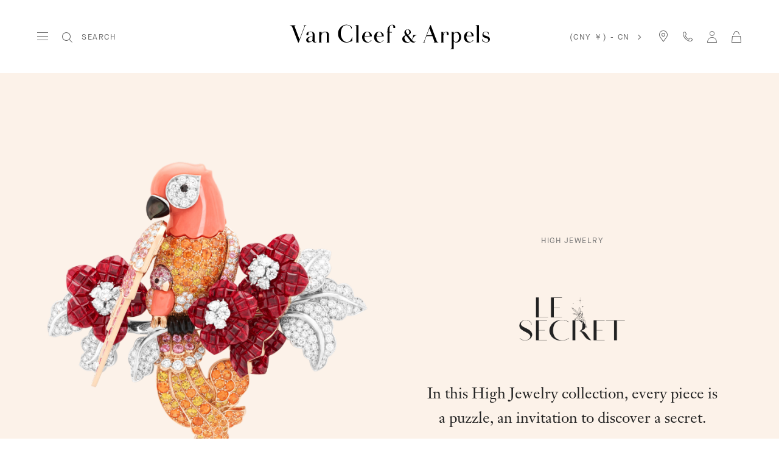

--- FILE ---
content_type: text/html; charset=UTF-8
request_url: https://www.vancleefarpels.cn/cn/en/collections/high-jewelry/thematic-collections/le-secret.html
body_size: 39436
content:

<!DOCTYPE HTML>
<!--[if IE 8 ]> <html class="base no-js lt-ie10 lte-ie9 ie8" lang=""> <![endif]-->
<!--[if IE 9 ]> <html class="base no-js lt-ie10 ie9" lang=""> <![endif]-->
<!--[if (gt IE 9)|!(IE)]><!-->
<html class="base no-js" data-website-code="cn" lang="en-CN"><!--<![endif]-->

    <head prefix="og: http://ogp.me/ns# fb: http://ogp.me/ns/fb# article: http://ogp.me/ns/article#">
    <meta http-equiv="content-type" content="text/html; charset=UTF-8"/>
    <meta name="viewport" content="width=device-width,initial-scale=1, maximum-scale=2, user-scalable=yes"/>
    <meta http-equiv="X-UA-Compatible" content="IE=edge"/>

    
    
    
    
    <meta property="og:title" content="Le Secret - Van Cleef &amp; Arpels"/>
    <meta property="og:description" content="In this High Jewelry collection, every piece is a puzzle, an invitation to discover a secret."/>
    <meta property="og:image" content="https://www.vancleefarpels.cn/content/dam/vancleefarpels/collections/high-jewelry/thematic-collections/le-secret/van-cleef-arpels-thematic-collections-le-secret-collection-google-thumbnail-330-330-3x.jpg"/>
    
    <meta property="og:type" content="product"/>
    <meta property="og:url" content="https://www.vancleefarpels.cn/cn/en/collections/high-jewelry/thematic-collections/le-secret.html"/>

    
    
    
    
        
        
        <link rel="alternate" href="https://www.vancleefarpels.cn/cn/zh/collections/high-jewelry/thematic-collections/le-secret.html" hreflang="zh-Hans-CN"/>
    
        
        
        <link rel="alternate" href="https://www.vancleefarpels.cn/cn/zh/collections/high-jewelry/thematic-collections/le-secret.html" hreflang="zh-CN"/>
    
        
        
        <link rel="alternate" href="https://www.vancleefarpels.cn/cn/en/collections/high-jewelry/thematic-collections/le-secret.html" hreflang="en-CN"/>
    

    

    <link rel="canonical" href="https://www.vancleefarpels.cn/cn/en/collections/high-jewelry/thematic-collections/le-secret.html"/>

    <meta name="keywords" content=" vca.plp.pagekeywords.prefix"/>
    <meta name="description" content="In this High Jewelry collection, every piece is a puzzle, an invitation to discover a secret."/>
    <meta name="robots" content="follow"/>
    
    
        <!--
            <PageMap>
                <DataObject type="thumbnail">
                    <Attribute name="src" value="https://www.vancleefarpels.cn/content/dam/vancleefarpels/collections/high-jewelry/thematic-collections/le-secret/van-cleef-arpels-thematic-collections-le-secret-collection-google-thumbnail-330-330-3x.jpg" />
                </DataObject>
            </PageMap>
        -->
    
    <meta name="thumbnail" content="https://www.vancleefarpels.cn/content/dam/vancleefarpels/collections/high-jewelry/thematic-collections/le-secret/van-cleef-arpels-thematic-collections-le-secret-collection-google-thumbnail-330-330-3x.jpg"/>


    
    
    <script>
        var cookieName="RIC_TRACKING_CN";
        if (!document.cookie.includes(cookieName)) {
            document.cookie = cookieName + "=\/content\/vca\/asia\/cn\/en; path=/";
        }
    </script>



    
    


    
    
        <meta name="baidu-site-verification" content="N2vSs2Vyqs"/>
    


    
    



    
    <link rel="preload" as="font" href="/etc.clientlibs/richemont-vca/ui/clientlibs/vca-resources/resources/fonts/JansonFont/LT-WebFonts-274409267/Fonts/5609896/f16ef082-3ca6-4e62-a8b2-ffb4cf30f949.woff2" type="font/woff2" crossorigin="anonymous"/>
    <link href="/etc.clientlibs/richemont-vca/ui/clientlibs/vca-resources/resources/fonts/JansonFont/LT-WebFonts-274409267/Fonts/5609896/27b47c93-920e-4bb1-a4e5-7007a622aae8.woff" type="font/woff" crossorigin="anonymous"/>
    <link rel="preload" as="font" href="/etc.clientlibs/richemont-vca/ui/clientlibs/vca-resources/resources/fonts/MG-Order-20180807-6043/Maison-Neue-MG-WEB/MaisonNeue-Book.woff2" type="font/woff2" crossorigin="anonymous"/>
    <link href="/etc.clientlibs/richemont-vca/ui/clientlibs/vca-resources/resources/fonts/MG-Order-20180807-6043/Maison-Neue-MG-WEB/MaisonNeue-Book.woff" type="font/woff" crossorigin="anonymous"/>
    <link href="/etc.clientlibs/richemont-vca/ui/clientlibs/vca-resources/resources/fonts/engraving/janson/janson-webfont.woff" type="font/woff" crossorigin="anonymous"/>
    <link rel="preload" as="font" href="/etc.clientlibs/richemont-vca/ui/clientlibs/vca-resources/resources/fonts/MG-Order-20180807-6043/Maison-Neue-MG-WEB/MaisonNeueWEB-Demi.woff2" type="font/woff2" crossorigin="anonymous"/>
    <link href="/etc.clientlibs/richemont-vca/ui/clientlibs/vca-resources/resources/fonts/MG-Order-20180807-6043/Maison-Neue-MG-WEB/MaisonNeueWEB-Demi.woff" type="font/woff" crossorigin="anonymous"/>

    

    


    


    
    

    
    
    
<link rel="stylesheet" href="/etc.clientlibs/richemont-base/vue/clientlibs/vue-all.prerequisite.1768590569460.min.css" type="text/css">




    
    
<link rel="stylesheet" href="/etc.clientlibs/richemont-base/clientlibs/publish.prerequisite.1768590569460.min.css" type="text/css">
<link rel="stylesheet" href="/etc.clientlibs/richemont-vca/ui/clientlibs/swiper.1768590569460.min.css" type="text/css">
<link rel="stylesheet" href="/etc.clientlibs/richemont-base/search-reloaded/clientlibs/search-box-standalone.prerequisite.1768590569460.min.css" type="text/css">
<link rel="stylesheet" href="/etc.clientlibs/richemont-vca/ui/clientlibs/vca-high-jewelry.1768590569460.min.css" type="text/css">




    
    

    

    
    <!-- /*
    lazysizes - global configuration option for lazy loading visible hidden images
    https://github.com/aFarkas/lazysizes#js-api---options
*/-->
<script>
    window.lazySizesConfig = window.lazySizesConfig || {};
    lazySizesConfig.loadHidden = false;
    window.lazySizesConfig.loadMode = 1;
    window.lazySizesConfig.expand = 10;
    window.lazySizesConfig.expFactor = 1.5;
</script>

    

    
    

    
    
    







    
    
    
<script src="/etc.clientlibs/clientlibs/granite/jquery/granite/csrf.1768590569460.min.js"></script>




    
    
<script src="/etc.clientlibs/richemont-base/clientlibs/publish.prerequisite.1768590569460.min.js" defer></script>
<script src="/etc.clientlibs/richemont-vca/ui/clientlibs/swiper.1768590569460.min.js" defer></script>
<script src="/etc.clientlibs/richemont-base/search-reloaded/clientlibs/search-box-standalone.prerequisite.1768590569460.min.js" defer></script>
<script src="/etc.clientlibs/richemont-vca/ui/clientlibs/vca-high-jewelry.1768590569460.min.js" defer></script>




    
    

    

    
    
    
<script src="/etc.clientlibs/richemont-base/vue/clientlibs/vue-all.prerequisite.1768590569460.min.js" defer></script>




    
    

    
    

    
        <!-- Tencent Captcha -->
        <script type="text/javascript" src="https://turing.captcha.qcloud.com/TCaptcha.js"></script>
    
    
    


    
    <link rel="apple-touch-icon" sizes="180x180" href="/etc.clientlibs/richemont-vca/ui/clientlibs/vca-resources/resources/images/favicon/apple-touch-icon.png"/>
    <link rel="icon" type="image/png" sizes="32x32" href="/etc.clientlibs/richemont-vca/ui/clientlibs/vca-resources/resources/images/favicon/favicon-32x32.png"/>
    <link rel="icon" type="image/png" sizes="16x16" href="/etc.clientlibs/richemont-vca/ui/clientlibs/vca-resources/resources/images/favicon/favicon-16x16.png"/>
    <link rel="mask-icon" href="/etc.clientlibs/richemont-vca/ui/clientlibs/vca-resources/resources/images/favicon/safari-pinned-tab.svg" color="#eef2e3"/>
    <link rel="shortcut icon" href="/etc.clientlibs/richemont-vca/ui/clientlibs/vca-resources/resources/images/favicon/favicon.ico"/>
    
    <link rel="manifest" href="/etc.clientlibs/richemont-vca/ui/clientlibs/vca-resources/resources/images/favicon/manifest.json"/>
    <meta name="msapplication-TileColor" content="#eef2e3"/>
    <meta name="msapplication-TileImage" content="/etc.clientlibs/richemont-vca/ui/clientlibs/vca-resources/resources/images/favicon/mstile-150x150.png"/>
    <meta name="msapplication-config" content="/etc.clientlibs/richemont-vca/ui/clientlibs/vca-resources/resources/images/favicon/browserconfig.xml"/>
    <meta name="theme-color" content="#f9f9f9" media="(prefers-color-scheme: light)"/>
    <meta name="theme-color" content="#393939" media="(prefers-color-scheme: dark)"/>


    

    

    <title>Le Secret - Van Cleef &amp; Arpels</title>
    
    
    
        <script type="text/javascript" integrity="sha384\u002DLjIzXD7BDstJlEI9WJRGfhdRGJv+5JXNNDJj+oFwiSjDceGPkMvEx2PD78H04DNR" crossorigin="anonymous"></script>
    
    
    
    

<script>(window.BOOMR_mq=window.BOOMR_mq||[]).push(["addVar",{"rua.upush":"false","rua.cpush":"false","rua.upre":"false","rua.cpre":"false","rua.uprl":"false","rua.cprl":"false","rua.cprf":"false","rua.trans":"","rua.cook":"false","rua.ims":"false","rua.ufprl":"false","rua.cfprl":"false","rua.isuxp":"false","rua.texp":"norulematch","rua.ceh":"false","rua.ueh":"false","rua.ieh.st":"0"}]);</script>
                              <script>!function(a){var e="https://s.go-mpulse.net/boomerang/",t="addEventListener";if("False"=="True")a.BOOMR_config=a.BOOMR_config||{},a.BOOMR_config.PageParams=a.BOOMR_config.PageParams||{},a.BOOMR_config.PageParams.pci=!0,e="https://s2.go-mpulse.net/boomerang/";if(window.BOOMR_API_key="EG79C-DR9EG-FUADB-Y5MHA-A43KC",function(){function n(e){a.BOOMR_onload=e&&e.timeStamp||(new Date).getTime()}if(!a.BOOMR||!a.BOOMR.version&&!a.BOOMR.snippetExecuted){a.BOOMR=a.BOOMR||{},a.BOOMR.snippetExecuted=!0;var i,_,o,r=document.createElement("iframe");if(a[t])a[t]("load",n,!1);else if(a.attachEvent)a.attachEvent("onload",n);r.src="javascript:void(0)",r.title="",r.role="presentation",(r.frameElement||r).style.cssText="width:0;height:0;border:0;display:none;",o=document.getElementsByTagName("script")[0],o.parentNode.insertBefore(r,o);try{_=r.contentWindow.document}catch(O){i=document.domain,r.src="javascript:var d=document.open();d.domain='"+i+"';void(0);",_=r.contentWindow.document}_.open()._l=function(){var a=this.createElement("script");if(i)this.domain=i;a.id="boomr-if-as",a.src=e+"EG79C-DR9EG-FUADB-Y5MHA-A43KC",BOOMR_lstart=(new Date).getTime(),this.body.appendChild(a)},_.write("<bo"+'dy onload="document._l();">'),_.close()}}(),"".length>0)if(a&&"performance"in a&&a.performance&&"function"==typeof a.performance.setResourceTimingBufferSize)a.performance.setResourceTimingBufferSize();!function(){if(BOOMR=a.BOOMR||{},BOOMR.plugins=BOOMR.plugins||{},!BOOMR.plugins.AK){var e=""=="true"?1:0,t="",n="cj254uixzcoai2llycga-f-bd52e772d-clientnsv4-s.akamaihd.net",i="false"=="true"?2:1,_={"ak.v":"39","ak.cp":"699913","ak.ai":parseInt("457673",10),"ak.ol":"0","ak.cr":8,"ak.ipv":4,"ak.proto":"h2","ak.rid":"2d866bd3","ak.r":44387,"ak.a2":e,"ak.m":"","ak.n":"essl","ak.bpcip":"18.117.222.0","ak.cport":49046,"ak.gh":"23.192.164.4","ak.quicv":"","ak.tlsv":"tls1.3","ak.0rtt":"","ak.0rtt.ed":"","ak.csrc":"-","ak.acc":"","ak.t":"1768669324","ak.ak":"hOBiQwZUYzCg5VSAfCLimQ==J5qq5t5oaoRwiLb5zFiyRtVge380M9sMtAUSUFn9Zu/9JnIvBeWvm64QlV1JqzBNOYDJCM2iG8hQ1Y27BpKrxLPGaswRj0xmDMwPMlDY+Y0pE/ciSn14ek2umYYeQKd2srCM4e/6G8w/UjU+CerwW4NSTqBzW8jfGtE6CpRrWnopLKe2QdWyQkkkfa4o2KxFzFlYIOW6Mjp0SrpMGK8SFjAZVMulq7/X1zvSvHPiRyOki9Xs+/ulA5Rt/Jbx4sKSzuyZV3oxeRyEX5UnuaCcT4Lr1JRkXwvnJH0kuH13/aMb9xGt53/TrvtVbqhDnH/DOKYF8fAG0aseHSpGK7vvQuTJepW2HMnCHp+z/lO/gFP/89Hinr1k+B6vo5v3fHmvg5vq2jBFjiMZPeYlCCAZofY4JrbohGRyTN+setGA6LQ=","ak.pv":"43","ak.dpoabenc":"","ak.tf":i};if(""!==t)_["ak.ruds"]=t;var o={i:!1,av:function(e){var t="http.initiator";if(e&&(!e[t]||"spa_hard"===e[t]))_["ak.feo"]=void 0!==a.aFeoApplied?1:0,BOOMR.addVar(_)},rv:function(){var a=["ak.bpcip","ak.cport","ak.cr","ak.csrc","ak.gh","ak.ipv","ak.m","ak.n","ak.ol","ak.proto","ak.quicv","ak.tlsv","ak.0rtt","ak.0rtt.ed","ak.r","ak.acc","ak.t","ak.tf"];BOOMR.removeVar(a)}};BOOMR.plugins.AK={akVars:_,akDNSPreFetchDomain:n,init:function(){if(!o.i){var a=BOOMR.subscribe;a("before_beacon",o.av,null,null),a("onbeacon",o.rv,null,null),o.i=!0}return this},is_complete:function(){return!0}}}}()}(window);</script></head>

    
      
    
    
  

    

    

     

     

  
    
    

    <body class="vca-body generic abstractpage basicpage vca-template-high-jewelry-page  vca-event-page-theme--" data-template-type="high-jewelry-page" style="

            background-color: ;" data-concierge-url="/cn/en/fragments/concierge-details/_jcr_content/grid/concierge_detail" data-language-code="en" data-default-country-code="CN" data-currency-code="CNY" data-fea-currency-code="CNY" data-barba="wrapper" data-fea-enabled="false" data-post-login-page="/cn/en/secure/my-account.html">
        
        <div class="vca-gp-overlay"></div>
          

        
            <a name="mainContent" href="#mainContent" class="vca-skip-content vca-capital-link" title="skip to main content">
                <span class="vca-skip-content-span">
                    skip to main content
                </span>
            </a>
            
    <script>
        window.base = window.base || {};
        window.base.BASE_VERSION = "3.25.5.2";
        window.baseWebsiteConfig = {
            googleMapsKey: "",
            googleMapsClientId: "",
            baiduMapsKey: "2D2bE3v9EEWvBbWNJpgS4sC46JdbpNPq",
            mapType: "baidu",
            HYDRA_AUTH_URL: "\/cn\/en\/home.login\u002Diframe.html",
            POST_LOGIN_URL: "\/cn\/en\/home.html\/login",
            AFTER_LOGIN_PATH: "\/cn\/en\/secure\/my\u002Daccount.html"
        };
    </script>


            

    






    
        
        
        <div class="newpar new section">

</div>

    
        
        
        <div class="par iparys_inherited">


    
    
    
    
        
        
        <div class="fragmentselector">


    



    

    
    <div class="headerrevampfragment genericfragment abstractpage-v1 abstractpage page basicpage"><div>







    









<div class="vca-header-wrapper vca-component">
    

    

    
    <header class="vca-header vca-component vca-header-revamp vca-header-theme-color-black vca-header-theme-background-white" data-component-name="header" data-page-header-color-class="vca-header-theme-color-black" data-currency-code="CNY" data-page-type="high-jewelry-page">
        
        
    


<nav class="vca-component vca-navigation vca-navigation-revamp" data-component-name="navigation" data-level="0">
    
    <button class="vca-navigation-burger vca-anchor-btn" title="Van Cleef &amp; Arpels Menu" aria-label="Van Cleef &amp; Arpels Menu" aria-expanded="false" tabindex="0">
        
            
    <em class="vca-icn-menu-grey " aria-hidden="true"></em>

        
        
            
    <em class="vca-icn-close vca-hide" aria-hidden="true"></em>

        
    </button>

    
    <button class="vca-navigation-cls-close vca-anchor-btn" title="Close" tabindex="0">
        
            
    <em class="vca-icn-close " aria-hidden="true"></em>

        
        <span class="vca-show-on-tab-only vca-capital-link">
            Close
        </span>
    </button>

    
    <aside class="vca-navigation-tabs vca-slider-column " role="presentation" data-level="1">
        <section class="vca-slider-header">
            
    
        <button class="vca-slider-close vca-icn-close vca-navigation-burger-close" data-type="close">
            
            <span class="vca-navigation-close-text vca-ui-02">
                close
            </span>
        </button>
    

        </section>

        

        <section class="vca-slider-inner">
            
    



    
        <div class="vca-component vca-navigation-l1 vca-navigation-l1-revamp" data-component-name="navigation.l1">
            




    
    
    <div class="links-wrapper">
    


<ul class="vca-component vca-navigation-links vca-navigation-links-revamp" data-component-name="navigation.linkContainer" role="none">
    




    
    
    <div class="link">
    


<li class="vca-component vca-navigation-link" data-component-name="navigation.link">
    
        
        
            <button class="vca-navigation-anchor vca-section vca-anchor-btn vca-navigation-tracking" data-type="subnav" aria-expanded="false" data-tracking-label="high jewelry">
                high jewelry
                
    <em class="vca-icn-arrow-right " aria-hidden="true"></em>

            </button>
            




    
    
    <div class="level2">
    



    
    
        <div class="vca-slider-column vca-slider-column-revamp" role="presentation" data-level="2">
            
    <section class="vca-slider-header vca-show-on-tab-only">
        
    
        <button class="vca-slider-close vca-icn-arrow-left " data-type="back">
            
                <span class="visually-hidden">
                    Click here to go back.
                </span>
            
            
        </button>
    

        
    <h2 class="vca-slider-title vca-text-center vca-section vca-slider-close" tabindex="0">
        high jewelry
    </h2>

    </section>


            <div class="vca-component vca-navigation-l2 vca-navigation-l2-revamp vca-slider-inner" data-component-name="navigation.l2">
                




    
    
    <div class="links-wrapper">
    


<ul class="vca-component vca-navigation-links vca-navigation-links-revamp" data-component-name="navigation.linkContainer" role="none">
    




    
    
    <div class="link">
    


<li class="vca-component vca-navigation-link" data-component-name="navigation.link">
    
        
            <a class="vca-navigation-anchor vca-section vca-navigation-tracking" href="/cn/en/collections/high-jewelry.html" data-type="link" data-tracking-label="All High Jewelry">
                All High Jewelry
            </a>
        
        
    
</li>
</div>



</ul>
</div>


    
    
    <div class="navigation-spacing">
    


<div class="vca-component vca-navigation-spacing vca-mt-40" data-component-name="navigationSpacing">
    
</div>
</div>


    
    
    <div class="nr-menu-highlight">

    


<div class="vca-component vca-nr-menu-highlight" data-component-name="nrMenuHighlight">
    <ul class="vca-nr-menu-highlight-list">
        
    



    
    <li class="vca-highlight-card vca-text-center" data-unique-id="1016335205088">
        <a href="/cn/en/collections/high-jewelry/classic-high-jewelry.html" target="_self" class="vca-highlight-card-link vca-text-center vca-navigation-tracking" data-tracking-label="Classic High Jewelry ">
            <span class="vca-product-list-01 vca-highlight-card-title" style="color: ;" aria-hidden="true">
                Classic High Jewelry 
            </span>
            
    
    
    
     

    
    

    
    

    
    
    

    

    
    
        
    

    
    

    
    
        
    

    
    

    
    

    
    

    
    
        
        
            
        

        
        

        
        

        
        
    

    
    

    
    
    
    
    
    
    

    
    

    
    
        
            <picture class="vca-transform-picture-tag ">
                
                

                
                

                
                
                    
                    <source media="(min-width: 600px)" type="image/jpeg" data-srcset="
                        /content/dam/vancleefarpels/collections/high-jewelry/classic-high-jewelry/univers-corpo-2024/van-cleef-arpels-classic-high-jewelry-1-snowflake-cover-1328x747.jpg.transform.vca-w550-1x.jpg 1x,
                        /content/dam/vancleefarpels/collections/high-jewelry/classic-high-jewelry/univers-corpo-2024/van-cleef-arpels-classic-high-jewelry-1-snowflake-cover-1328x747.jpg.transform.vca-w550-2x.jpg 2x,
                        /content/dam/vancleefarpels/collections/high-jewelry/classic-high-jewelry/univers-corpo-2024/van-cleef-arpels-classic-high-jewelry-1-snowflake-cover-1328x747.jpg.transform.vca-w550-3x.jpg 3x"/>
                

                
                
                    
                    <source media="(min-width: 100px)" type="image/jpeg" data-srcset="
                        /content/dam/vancleefarpels/collections/high-jewelry/classic-high-jewelry/univers-corpo-2024/van-cleef-arpels-classic-high-jewelry-1-snowflake-cover-1328x747.jpg.transform.vca-w350-1x.jpg 1x,
                        /content/dam/vancleefarpels/collections/high-jewelry/classic-high-jewelry/univers-corpo-2024/van-cleef-arpels-classic-high-jewelry-1-snowflake-cover-1328x747.jpg.transform.vca-w350-2x.jpg 2x,
                        /content/dam/vancleefarpels/collections/high-jewelry/classic-high-jewelry/univers-corpo-2024/van-cleef-arpels-classic-high-jewelry-1-snowflake-cover-1328x747.jpg.transform.vca-w350-3x.jpg 3x"/>
                
                
                <img class="vca-transform-image-tag  lazyload" width="100%" height="100%" loading="lazy" style="object-fit: ; object-position: " data-src="/content/dam/vancleefarpels/collections/high-jewelry/classic-high-jewelry/univers-corpo-2024/van-cleef-arpels-classic-high-jewelry-1-snowflake-cover-1328x747.jpg" src="[data-uri]" data-mobile-src="/content/dam/vancleefarpels/collections/high-jewelry/classic-high-jewelry/univers-corpo-2024/van-cleef-arpels-classic-high-jewelry-1-snowflake-cover-1328x747.jpg" alt="Classic High Jewelry"/>

                
            </picture>
        

        
        

        
        

        
        
    

        </a>
    </li>


    
        
    



    
    <li class="vca-highlight-card vca-text-center" data-unique-id="748116449322">
        <a href="/cn/en/collections/high-jewelry/thematic-collections/ile-au-tresor.html" target="_self" class="vca-highlight-card-link vca-text-center vca-navigation-tracking" data-tracking-label="Treasure Island by Van Cleef &amp; Arpels">
            <span class="vca-product-list-01 vca-highlight-card-title" style="color: #111111;" aria-hidden="true">
                Treasure Island by Van Cleef &amp; Arpels
            </span>
            
    
    
    
     

    
    

    
    

    
    
    

    

    
    
        
    

    
    

    
    
        
    

    
    

    
    

    
    

    
    
        
        
            
        

        
        

        
        

        
        
    

    
    

    
    
    
    
    
    
    

    
    

    
    
        
            <picture class="vca-transform-picture-tag ">
                
                

                
                

                
                
                    
                    <source media="(min-width: 600px)" type="image/jpeg" data-srcset="
                        /content/dam/vancleefarpels/menu-navigation-assets/high-jewelry/thematic-collections/treasure-islance/van-cleef-arpels-menu-ambiance-haute-joaillerie-IAT-1328-747-01.jpg.transform.vca-w550-1x.jpg 1x,
                        /content/dam/vancleefarpels/menu-navigation-assets/high-jewelry/thematic-collections/treasure-islance/van-cleef-arpels-menu-ambiance-haute-joaillerie-IAT-1328-747-01.jpg.transform.vca-w550-2x.jpg 2x,
                        /content/dam/vancleefarpels/menu-navigation-assets/high-jewelry/thematic-collections/treasure-islance/van-cleef-arpels-menu-ambiance-haute-joaillerie-IAT-1328-747-01.jpg.transform.vca-w550-3x.jpg 3x"/>
                

                
                
                    
                    <source media="(min-width: 100px)" type="image/jpeg" data-srcset="
                        /content/dam/vancleefarpels/menu-navigation-assets/high-jewelry/thematic-collections/treasure-islance/van-cleef-arpels-menu-ambiance-haute-joaillerie-IAT-1328-747-01.jpg.transform.vca-w350-1x.jpg 1x,
                        /content/dam/vancleefarpels/menu-navigation-assets/high-jewelry/thematic-collections/treasure-islance/van-cleef-arpels-menu-ambiance-haute-joaillerie-IAT-1328-747-01.jpg.transform.vca-w350-2x.jpg 2x,
                        /content/dam/vancleefarpels/menu-navigation-assets/high-jewelry/thematic-collections/treasure-islance/van-cleef-arpels-menu-ambiance-haute-joaillerie-IAT-1328-747-01.jpg.transform.vca-w350-3x.jpg 3x"/>
                
                
                <img class="vca-transform-image-tag  lazyload" width="100%" height="100%" loading="lazy" style="object-fit: ; object-position: " data-src="/content/dam/vancleefarpels/menu-navigation-assets/high-jewelry/thematic-collections/treasure-islance/van-cleef-arpels-menu-ambiance-haute-joaillerie-IAT-1328-747-01.jpg" src="[data-uri]" data-mobile-src="/content/dam/vancleefarpels/menu-navigation-assets/high-jewelry/thematic-collections/treasure-islance/van-cleef-arpels-menu-ambiance-haute-joaillerie-IAT-1328-747-01.jpg" alt="Treasure Island by Van Cleef &amp; Arpels"/>

                
            </picture>
        

        
        

        
        

        
        
    

        </a>
    </li>


    
        
    



    
    <li class="vca-highlight-card vca-text-center" data-unique-id="559448736198">
        <a href="/cn/en/collections/high-jewelry/signature-collection/feminine-figures.html" target="_self" class="vca-highlight-card-link vca-text-center vca-navigation-tracking" data-tracking-label="Feminine figures">
            <span class="vca-product-list-01 vca-highlight-card-title" style="color: #111111;" aria-hidden="true">
                Feminine figures
            </span>
            
    
    
    
     

    
    

    
    

    
    
    

    

    
    
        
    

    
    

    
    
        
    

    
    

    
    

    
    

    
    
        
        
            
        

        
        

        
        

        
        
    

    
    

    
    
    
    
    
    
    

    
    

    
    
        
            <picture class="vca-transform-picture-tag ">
                
                

                
                

                
                
                    
                    <source media="(min-width: 600px)" type="image/png" data-srcset="
                        /content/dam/vancleefarpels/menu-navigation-assets/high-jewelry/signature-collections/THUMBNAIL_1328X747.png.transform.vca-w550-1x.png 1x,
                        /content/dam/vancleefarpels/menu-navigation-assets/high-jewelry/signature-collections/THUMBNAIL_1328X747.png.transform.vca-w550-2x.png 2x,
                        /content/dam/vancleefarpels/menu-navigation-assets/high-jewelry/signature-collections/THUMBNAIL_1328X747.png.transform.vca-w550-3x.png 3x"/>
                

                
                
                    
                    <source media="(min-width: 100px)" type="image/png" data-srcset="
                        /content/dam/vancleefarpels/menu-navigation-assets/high-jewelry/signature-collections/THUMBNAIL_1328X747.png.transform.vca-w350-1x.png 1x,
                        /content/dam/vancleefarpels/menu-navigation-assets/high-jewelry/signature-collections/THUMBNAIL_1328X747.png.transform.vca-w350-2x.png 2x,
                        /content/dam/vancleefarpels/menu-navigation-assets/high-jewelry/signature-collections/THUMBNAIL_1328X747.png.transform.vca-w350-3x.png 3x"/>
                
                
                <img class="vca-transform-image-tag  lazyload" width="100%" height="100%" loading="lazy" style="object-fit: ; object-position: " data-src="/content/dam/vancleefarpels/menu-navigation-assets/high-jewelry/signature-collections/THUMBNAIL_1328X747.png" src="[data-uri]" data-mobile-src="/content/dam/vancleefarpels/menu-navigation-assets/high-jewelry/signature-collections/THUMBNAIL_1328X747.png" alt="Feminine figures"/>

                
            </picture>
        

        
        

        
        

        
        
    

        </a>
    </li>


    
        
    



    
    <li class="vca-highlight-card vca-text-center" data-unique-id="119130797133">
        <a href="/cn/en/collections/high-jewelry/pierres-de-caractere.html" target="_self" class="vca-highlight-card-link vca-text-center vca-navigation-tracking" data-tracking-label="Pierres de Caractère™">
            <span class="vca-product-list-01 vca-highlight-card-title" style="color: #111111;" aria-hidden="true">
                Pierres de Caractère™
            </span>
            
    
    
    
     

    
    

    
    

    
    
    

    

    
    
        
    

    
    

    
    
        
    

    
    

    
    

    
    

    
    
        
        
            
        

        
        

        
        

        
        
    

    
    

    
    
    
    
    
    
    

    
    

    
    
        
            <picture class="vca-transform-picture-tag ">
                
                

                
                

                
                
                    
                    <source media="(min-width: 600px)" type="image/jpeg" data-srcset="
                        /content/dam/assets-menu/version-def-/push-higlight/van-cleef-arpels-pierres-de-caractere-1328-747.jpg.transform.vca-w550-1x.jpg 1x,
                        /content/dam/assets-menu/version-def-/push-higlight/van-cleef-arpels-pierres-de-caractere-1328-747.jpg.transform.vca-w550-2x.jpg 2x,
                        /content/dam/assets-menu/version-def-/push-higlight/van-cleef-arpels-pierres-de-caractere-1328-747.jpg.transform.vca-w550-3x.jpg 3x"/>
                

                
                
                    
                    <source media="(min-width: 100px)" type="image/jpeg" data-srcset="
                        /content/dam/assets-menu/version-def-/push-higlight/van-cleef-arpels-pierres-de-caractere-1328-747.jpg.transform.vca-w350-1x.jpg 1x,
                        /content/dam/assets-menu/version-def-/push-higlight/van-cleef-arpels-pierres-de-caractere-1328-747.jpg.transform.vca-w350-2x.jpg 2x,
                        /content/dam/assets-menu/version-def-/push-higlight/van-cleef-arpels-pierres-de-caractere-1328-747.jpg.transform.vca-w350-3x.jpg 3x"/>
                
                
                <img class="vca-transform-image-tag  lazyload" width="100%" height="100%" loading="lazy" style="object-fit: ; object-position: " data-src="/content/dam/assets-menu/version-def-/push-higlight/van-cleef-arpels-pierres-de-caractere-1328-747.jpg" src="[data-uri]" data-mobile-src="/content/dam/assets-menu/version-def-/push-higlight/van-cleef-arpels-pierres-de-caractere-1328-747.jpg" alt="Pierres de Caractère™"/>

                
            </picture>
        

        
        

        
        

        
        
    

        </a>
    </li>


    </ul>
</div>
</div>



            </div>
        </div>
    

</div>



        
    
</li>
</div>


    
    
    <div class="link">
    


<li class="vca-component vca-navigation-link" data-component-name="navigation.link">
    
        
        
            <button class="vca-navigation-anchor vca-section vca-anchor-btn vca-navigation-tracking" data-type="subnav" aria-expanded="false" data-tracking-label="jewelry">
                jewelry
                
    <em class="vca-icn-arrow-right " aria-hidden="true"></em>

            </button>
            




    
    
    <div class="level2">
    



    
    
        <div class="vca-slider-column vca-slider-column-revamp" role="presentation" data-level="2">
            
    <section class="vca-slider-header vca-show-on-tab-only">
        
    
        <button class="vca-slider-close vca-icn-arrow-left " data-type="back">
            
                <span class="visually-hidden">
                    Click here to go back.
                </span>
            
            
        </button>
    

        
    <h2 class="vca-slider-title vca-text-center vca-section vca-slider-close" tabindex="0">
        jewelry
    </h2>

    </section>


            <div class="vca-component vca-navigation-l2 vca-navigation-l2-revamp vca-slider-inner" data-component-name="navigation.l2">
                




    
    
    <div class="links-wrapper">
    


<ul class="vca-component vca-navigation-links vca-navigation-links-revamp" data-component-name="navigation.linkContainer" role="none">
    




    
    
    <div class="link">
    


<li class="vca-component vca-navigation-link" data-component-name="navigation.link">
    
        
            <a class="vca-navigation-anchor vca-section vca-navigation-tracking" href="/cn/en/e-boutique/category/necklaces-and-pendants.html" data-type="link" data-tracking-label="necklaces and pendants">
                NECKLACES AND PENDANTS
            </a>
        
        
    
</li>
</div>


    
    
    <div class="link">
    


<li class="vca-component vca-navigation-link" data-component-name="navigation.link">
    
        
            <a class="vca-navigation-anchor vca-section vca-navigation-tracking" href="/cn/en/e-boutique/category/bracelets.html" data-type="link" data-tracking-label="bracelets">
                bracelets
            </a>
        
        
    
</li>
</div>


    
    
    <div class="link">
    


<li class="vca-component vca-navigation-link" data-component-name="navigation.link">
    
        
            <a class="vca-navigation-anchor vca-section vca-navigation-tracking" href="/cn/en/e-boutique/category/rings.html" data-type="link" data-tracking-label="rings">
                rings
            </a>
        
        
    
</li>
</div>


    
    
    <div class="link">
    


<li class="vca-component vca-navigation-link" data-component-name="navigation.link">
    
        
            <a class="vca-navigation-anchor vca-section vca-navigation-tracking" href="/cn/en/e-boutique/category/earrings.html" data-type="link" data-tracking-label="earrings">
                earrings
            </a>
        
        
    
</li>
</div>


    
    
    <div class="link">
    


<li class="vca-component vca-navigation-link" data-component-name="navigation.link">
    
        
            <a class="vca-navigation-anchor vca-section vca-navigation-tracking" href="/cn/en/e-boutique/category/clips.html" data-type="link" data-tracking-label="Clips &amp; brooches">
                Clips &amp; brooches
            </a>
        
        
    
</li>
</div>


    
    
    <div class="link">
    


<li class="vca-component vca-navigation-link" data-component-name="navigation.link">
    
        
            <a class="vca-navigation-anchor vca-section vca-navigation-tracking" href="/cn/en/e-boutique/category/jewelry-watches.html" data-type="link" data-tracking-label="jewelry watches">
                jewelry watches
            </a>
        
        
    
</li>
</div>


    
    
    <div class="link">
    


<li class="vca-component vca-navigation-link" data-component-name="navigation.link">
    
        
            <a class="vca-navigation-anchor vca-section vca-navigation-tracking" href="/cn/en/e-boutique/category/cufflinks.html" data-type="link" data-tracking-label="cufflinks">
                cufflinks
            </a>
        
        
    
</li>
</div>



</ul>
</div>


    
    
    <div class="navigation-spacing">
    


<div class="vca-component vca-navigation-spacing vca-mt-40" data-component-name="navigationSpacing">
    
</div>
</div>


    
    
    <div class="nr-menu-collection">

    


<div class="vca-component vca-nr-menu-collection" data-component-name="nrMenuCollection">
    <div class="vca-nr-menu-collection-wrapper">
        <ul class="vca-nr-menu-collection-list">
            
    





<li class="vca-collection-card vca-text-center vca-collection-card-grid-triple" data-unique-id="1111257795752">
    <a href="/cn/en/collections/jewelry/alhambra.html" target="_self" class="vca-collection-card-link vca-navigation-tracking" data-tracking-label="Alhambra®" rel="nofollow">
        <span class="vca-product-list-02 vca-collection-card-title" style="color: ;" aria-hidden="true">
            Alhambra®
        </span>
        
    
    
    
     

    
    

    
    

    
    
    

    

    
    
        
    

    
    

    
    
        
    

    
    

    
    

    
    

    
    
        
        
            
        

        
        

        
        

        
        
    

    
    

    
    
    
    
    
    
    

    
    

    
    
        
            <picture class="vca-transform-picture-tag ">
                
                

                
                

                
                

                
                
                    
                    <source media="(min-width: 100px)" type="image/png" data-srcset="
                        /content/dam/rcq/vca/Ee/wS/_x/fL/SA/GK/NM/i-/A2/WO/Sw/EewS_xfLSAGKNMi-A2WOSw.png.transform.vca-w350-1x.png 1x,
                        /content/dam/rcq/vca/Ee/wS/_x/fL/SA/GK/NM/i-/A2/WO/Sw/EewS_xfLSAGKNMi-A2WOSw.png.transform.vca-w350-2x.png 2x,
                        /content/dam/rcq/vca/Ee/wS/_x/fL/SA/GK/NM/i-/A2/WO/Sw/EewS_xfLSAGKNMi-A2WOSw.png.transform.vca-w350-3x.png 3x"/>
                
                
                <img class="vca-transform-image-tag  lazyload" width="100%" height="100%" loading="lazy" style="object-fit: ; object-position: " data-src="/content/dam/rcq/vca/Ee/wS/_x/fL/SA/GK/NM/i-/A2/WO/Sw/EewS_xfLSAGKNMi-A2WOSw.png" src="[data-uri]" data-mobile-src="/content/dam/rcq/vca/Ee/wS/_x/fL/SA/GK/NM/i-/A2/WO/Sw/EewS_xfLSAGKNMi-A2WOSw.png" alt="Alhambra®"/>

                
            </picture>
        

        
        

        
        

        
        
    

    </a>
</li>

        
            
    





<li class="vca-collection-card vca-text-center vca-collection-card-grid-triple" data-unique-id="1329017493505">
    <a href="/cn/en/collections/jewelry/flora.html" target="_self" class="vca-collection-card-link vca-navigation-tracking" data-tracking-label="Flora">
        <span class="vca-product-list-02 vca-collection-card-title" style="color: ;" aria-hidden="true">
            Flora
        </span>
        
    
    
    
     

    
    

    
    

    
    
    

    

    
    
        
    

    
    

    
    
        
    

    
    

    
    

    
    

    
    
        
        
            
        

        
        

        
        

        
        
    

    
    

    
    
    
    
    
    
    

    
    

    
    
        
            <picture class="vca-transform-picture-tag ">
                
                

                
                

                
                

                
                
                    
                    <source media="(min-width: 100px)" type="image/png" data-srcset="
                        /content/dam/rcq/vca/18/93/76/3/1893763.png.transform.vca-w350-1x.png 1x,
                        /content/dam/rcq/vca/18/93/76/3/1893763.png.transform.vca-w350-2x.png 2x,
                        /content/dam/rcq/vca/18/93/76/3/1893763.png.transform.vca-w350-3x.png 3x"/>
                
                
                <img class="vca-transform-image-tag  lazyload" width="100%" height="100%" loading="lazy" style="object-fit: ; object-position: " data-src="/content/dam/rcq/vca/18/93/76/3/1893763.png" src="[data-uri]" data-mobile-src="/content/dam/rcq/vca/18/93/76/3/1893763.png" alt="Flora"/>

                
            </picture>
        

        
        

        
        

        
        
    

    </a>
</li>

        
            
    





<li class="vca-collection-card vca-text-center vca-collection-card-grid-triple" data-unique-id="1485172399726">
    <a href="/cn/en/collections/jewelry/perlee.html" target="_self" class="vca-collection-card-link vca-navigation-tracking" data-tracking-label="Perlée®">
        <span class="vca-product-list-02 vca-collection-card-title" style="color: ;" aria-hidden="true">
            Perlée®
        </span>
        
    
    
    
     

    
    

    
    

    
    
    

    

    
    
        
    

    
    

    
    
        
    

    
    

    
    

    
    

    
    
        
        
            
        

        
        

        
        

        
        
    

    
    

    
    
    
    
    
    
    

    
    

    
    
        
            <picture class="vca-transform-picture-tag ">
                
                

                
                

                
                

                
                
                    
                    <source media="(min-width: 100px)" type="image/png" data-srcset="
                        /content/dam/rcq/vca/Rz/LF/ZY/cL/SK/SV/1k/cS/H3/CV/-A/RzLFZYcLSKSV1kcSH3CV-A.png.transform.vca-w350-1x.png 1x,
                        /content/dam/rcq/vca/Rz/LF/ZY/cL/SK/SV/1k/cS/H3/CV/-A/RzLFZYcLSKSV1kcSH3CV-A.png.transform.vca-w350-2x.png 2x,
                        /content/dam/rcq/vca/Rz/LF/ZY/cL/SK/SV/1k/cS/H3/CV/-A/RzLFZYcLSKSV1kcSH3CV-A.png.transform.vca-w350-3x.png 3x"/>
                
                
                <img class="vca-transform-image-tag  lazyload" width="100%" height="100%" loading="lazy" style="object-fit: ; object-position: " data-src="/content/dam/rcq/vca/Rz/LF/ZY/cL/SK/SV/1k/cS/H3/CV/-A/RzLFZYcLSKSV1kcSH3CV-A.png" src="[data-uri]" data-mobile-src="/content/dam/rcq/vca/Rz/LF/ZY/cL/SK/SV/1k/cS/H3/CV/-A/RzLFZYcLSKSV1kcSH3CV-A.png" alt="Perlée®"/>

                
            </picture>
        

        
        

        
        

        
        
    

    </a>
</li>

        
            
    





<li class="vca-collection-card vca-text-center vca-collection-card-grid-triple" data-unique-id="1177645619682">
    <a href="/cn/en/collections/jewelry/other-collections/zodiaque.html" target="_self" class="vca-collection-card-link vca-navigation-tracking" data-tracking-label="Zodiaque">
        <span class="vca-product-list-02 vca-collection-card-title" style="color: ;" aria-hidden="true">
            Zodiaque
        </span>
        
    
    
    
     

    
    

    
    

    
    
    

    

    
    
        
    

    
    

    
    
        
    

    
    

    
    

    
    

    
    
        
        
            
        

        
        

        
        

        
        
    

    
    

    
    
    
    
    
    
    

    
    

    
    
        
            <picture class="vca-transform-picture-tag ">
                
                

                
                

                
                

                
                
                    
                    <source media="(min-width: 100px)" type="image/png" data-srcset="
                        /content/dam/rcq/vca/22/61/86/4/2261864.png.transform.vca-w350-1x.png 1x,
                        /content/dam/rcq/vca/22/61/86/4/2261864.png.transform.vca-w350-2x.png 2x,
                        /content/dam/rcq/vca/22/61/86/4/2261864.png.transform.vca-w350-3x.png 3x"/>
                
                
                <img class="vca-transform-image-tag  lazyload" width="100%" height="100%" loading="lazy" style="object-fit: ; object-position: " data-src="/content/dam/rcq/vca/22/61/86/4/2261864.png" src="[data-uri]" data-mobile-src="/content/dam/rcq/vca/22/61/86/4/2261864.png" alt="Zodiaque"/>

                
            </picture>
        

        
        

        
        

        
        
    

    </a>
</li>

        
            
    





<li class="vca-collection-card vca-text-center vca-collection-card-grid-triple" data-unique-id="612440891720">
    <a href="/cn/en/collections/jewelry/fauna.html" target="_self" class="vca-collection-card-link vca-navigation-tracking" data-tracking-label="Fauna">
        <span class="vca-product-list-02 vca-collection-card-title" style="color: ;" aria-hidden="true">
            Fauna
        </span>
        
    
    
    
     

    
    

    
    

    
    
    

    

    
    
        
    

    
    

    
    
        
    

    
    

    
    

    
    

    
    
        
        
            
        

        
        

        
        

        
        
    

    
    

    
    
    
    
    
    
    

    
    

    
    
        
            <picture class="vca-transform-picture-tag ">
                
                

                
                

                
                

                
                
                    
                    <source media="(min-width: 100px)" type="image/png" data-srcset="
                        /content/dam/rcq/vca/16/27/22/0/1627220.png.transform.vca-w350-1x.png 1x,
                        /content/dam/rcq/vca/16/27/22/0/1627220.png.transform.vca-w350-2x.png 2x,
                        /content/dam/rcq/vca/16/27/22/0/1627220.png.transform.vca-w350-3x.png 3x"/>
                
                
                <img class="vca-transform-image-tag  lazyload" width="100%" height="100%" loading="lazy" style="object-fit: ; object-position: " data-src="/content/dam/rcq/vca/16/27/22/0/1627220.png" src="[data-uri]" data-mobile-src="/content/dam/rcq/vca/16/27/22/0/1627220.png" alt="Fauna"/>

                
            </picture>
        

        
        

        
        

        
        
    

    </a>
</li>

        
            
    





<li class="vca-collection-card vca-text-center vca-collection-card-grid-triple" data-unique-id="864220118652">
    <a href="/cn/en/collections/jewelry/fauna/lucky-animals.html" target="_self" class="vca-collection-card-link vca-navigation-tracking" data-tracking-label="Lucky Animals">
        <span class="vca-product-list-02 vca-collection-card-title" style="color: ;" aria-hidden="true">
            Lucky Animals
        </span>
        
    
    
    
     

    
    

    
    

    
    
    

    

    
    
        
    

    
    

    
    
        
    

    
    

    
    

    
    

    
    
        
        
            
        

        
        

        
        

        
        
    

    
    

    
    
    
    
    
    
    

    
    

    
    
        
            <picture class="vca-transform-picture-tag ">
                
                

                
                

                
                

                
                
                    
                    <source media="(min-width: 100px)" type="image/png" data-srcset="
                        /content/dam/rcq/vca/Bq/6f/rH/Gr/Tg/GS/m4/b1/Rh/KS/wA/Bq6frHGrTgGSm4b1RhKSwA.png.transform.vca-w350-1x.png 1x,
                        /content/dam/rcq/vca/Bq/6f/rH/Gr/Tg/GS/m4/b1/Rh/KS/wA/Bq6frHGrTgGSm4b1RhKSwA.png.transform.vca-w350-2x.png 2x,
                        /content/dam/rcq/vca/Bq/6f/rH/Gr/Tg/GS/m4/b1/Rh/KS/wA/Bq6frHGrTgGSm4b1RhKSwA.png.transform.vca-w350-3x.png 3x"/>
                
                
                <img class="vca-transform-image-tag  lazyload" width="100%" height="100%" loading="lazy" style="object-fit: ; object-position: " data-src="/content/dam/rcq/vca/Bq/6f/rH/Gr/Tg/GS/m4/b1/Rh/KS/wA/Bq6frHGrTgGSm4b1RhKSwA.png" src="[data-uri]" data-mobile-src="/content/dam/rcq/vca/Bq/6f/rH/Gr/Tg/GS/m4/b1/Rh/KS/wA/Bq6frHGrTgGSm4b1RhKSwA.png" alt="Lucky Animals"/>

                
            </picture>
        

        
        

        
        

        
        
    

    </a>
</li>

        </ul>
    </div>
</div>
</div>


    
    
    <div class="navigation-spacing">
    


<div class="vca-component vca-navigation-spacing vca-mt-40" data-component-name="navigationSpacing">
    
</div>
</div>


    
    
    <div class="links-wrapper">
    


<ul class="vca-component vca-navigation-links vca-navigation-links-revamp" data-component-name="navigation.linkContainer" role="none">
    




    
    
    <div class="link">
    


<li class="vca-component vca-navigation-link" data-component-name="navigation.link">
    
        
            <a class="vca-navigation-anchor vca-section vca-navigation-tracking" href="/cn/en/collections/jewelry.html" data-type="link" data-tracking-label="all jewelry collections">
                all jewelry collections
            </a>
        
        
    
</li>
</div>



</ul>
</div>


    
    
    <div class="navigation-spacing">
    


<div class="vca-component vca-navigation-spacing vca-mt-40" data-component-name="navigationSpacing">
    
</div>
</div>


    
    
    <div class="nr-menu-highlight">

    


<div class="vca-component vca-nr-menu-highlight" data-component-name="nrMenuHighlight">
    <ul class="vca-nr-menu-highlight-list">
        
    



    
    <li class="vca-highlight-card vca-text-center" data-unique-id="372172084706">
        <a href="/cn/en/e-boutique/gifts/van-cleef-arpels-diamonds-a-blend-of-expertise-and-emotion.html" target="_self" class="vca-highlight-card-link vca-text-center vca-navigation-tracking" data-tracking-label="Push The Maison’s diamond creations">
            <span class="vca-product-list-01 vca-highlight-card-title" style="color: #FFFFFF;" aria-hidden="true">
                The Maison’s diamond creations
            </span>
            
    
    
    
     

    
    

    
    

    
    
    

    

    
    
        
    

    
    

    
    
        
    

    
    

    
    

    
    

    
    
        
        
            
        

        
        

        
        

        
        
    

    
    

    
    
    
    
    
    
    

    
    

    
    
        
            <picture class="vca-transform-picture-tag ">
                
                

                
                

                
                
                    
                    <source media="(min-width: 600px)" type="image/png" data-srcset="
                        /content/dam/vancleefarpels/gift/cocon-diamants/van-cleef-arpels-page-cocon-diamant-menu-V2.png.transform.vca-w550-1x.png 1x,
                        /content/dam/vancleefarpels/gift/cocon-diamants/van-cleef-arpels-page-cocon-diamant-menu-V2.png.transform.vca-w550-2x.png 2x,
                        /content/dam/vancleefarpels/gift/cocon-diamants/van-cleef-arpels-page-cocon-diamant-menu-V2.png.transform.vca-w550-3x.png 3x"/>
                

                
                
                    
                    <source media="(min-width: 100px)" type="image/png" data-srcset="
                        /content/dam/vancleefarpels/gift/cocon-diamants/van-cleef-arpels-page-cocon-diamant-menu-V2.png.transform.vca-w350-1x.png 1x,
                        /content/dam/vancleefarpels/gift/cocon-diamants/van-cleef-arpels-page-cocon-diamant-menu-V2.png.transform.vca-w350-2x.png 2x,
                        /content/dam/vancleefarpels/gift/cocon-diamants/van-cleef-arpels-page-cocon-diamant-menu-V2.png.transform.vca-w350-3x.png 3x"/>
                
                
                <img class="vca-transform-image-tag  lazyload" width="100%" height="100%" loading="lazy" style="object-fit: ; object-position: " data-src="/content/dam/vancleefarpels/gift/cocon-diamants/van-cleef-arpels-page-cocon-diamant-menu-V2.png" src="[data-uri]" data-mobile-src="/content/dam/vancleefarpels/gift/cocon-diamants/van-cleef-arpels-page-cocon-diamant-menu-V2.png" alt="The Maison’s diamond creations"/>

                
            </picture>
        

        
        

        
        

        
        
    

        </a>
    </li>


    </ul>
</div>
</div>



            </div>
        </div>
    

</div>



        
    
</li>
</div>


    
    
    <div class="link">
    


<li class="vca-component vca-navigation-link" data-component-name="navigation.link">
    
        
        
            <button class="vca-navigation-anchor vca-section vca-anchor-btn vca-navigation-tracking" data-type="subnav" aria-expanded="false" data-tracking-label="wedding &amp; celebrations">
                wedding &amp; celebrations
                
    <em class="vca-icn-arrow-right " aria-hidden="true"></em>

            </button>
            




    
    
    <div class="level2">
    



    
    
        <div class="vca-slider-column vca-slider-column-revamp" role="presentation" data-level="2">
            
    <section class="vca-slider-header vca-show-on-tab-only">
        
    
        <button class="vca-slider-close vca-icn-arrow-left " data-type="back">
            
                <span class="visually-hidden">
                    Click here to go back.
                </span>
            
            
        </button>
    

        
    <h2 class="vca-slider-title vca-text-center vca-section vca-slider-close" tabindex="0">
        wedding &amp; celebrations
    </h2>

    </section>


            <div class="vca-component vca-navigation-l2 vca-navigation-l2-revamp vca-slider-inner" data-component-name="navigation.l2">
                




    
    
    <div class="nr-menu-collection">

    


<div class="vca-component vca-nr-menu-collection" data-component-name="nrMenuCollection">
    <div class="vca-nr-menu-collection-wrapper">
        <ul class="vca-nr-menu-collection-list">
            
    





<li class="vca-collection-card vca-text-center vca-collection-card-grid-double" data-unique-id="522790173038">
    <a href="/cn/en/collections/engagement/wedding-bands.html" target="_self" class="vca-collection-card-link vca-navigation-tracking" data-tracking-label="Wedding bands">
        <span class="vca-product-list-02 vca-collection-card-title" style="color: ;" aria-hidden="true">
            Wedding bands
        </span>
        
    
    
    
     

    
    

    
    

    
    
    

    

    
    
        
    

    
    

    
    
        
    

    
    

    
    

    
    

    
    
        
        
            
        

        
        

        
        

        
        
    

    
    

    
    
    
    
    
    
    

    
    

    
    
        
            <picture class="vca-transform-picture-tag ">
                
                

                
                

                
                

                
                
                    
                    <source media="(min-width: 100px)" type="image/png" data-srcset="
                        /content/dam/vancleefarpels/menu-navigation-assets/engagement/wedding-bands/van-cleef-arpels-vignettes-collections-375x375-VCARN57O00-VCARP7RF00_-min.png.transform.vca-w350-1x.png 1x,
                        /content/dam/vancleefarpels/menu-navigation-assets/engagement/wedding-bands/van-cleef-arpels-vignettes-collections-375x375-VCARN57O00-VCARP7RF00_-min.png.transform.vca-w350-2x.png 2x,
                        /content/dam/vancleefarpels/menu-navigation-assets/engagement/wedding-bands/van-cleef-arpels-vignettes-collections-375x375-VCARN57O00-VCARP7RF00_-min.png.transform.vca-w350-3x.png 3x"/>
                
                
                <img class="vca-transform-image-tag  lazyload" width="100%" height="100%" loading="lazy" style="object-fit: ; object-position: " data-src="/content/dam/vancleefarpels/menu-navigation-assets/engagement/wedding-bands/van-cleef-arpels-vignettes-collections-375x375-VCARN57O00-VCARP7RF00_-min.png" src="[data-uri]" data-mobile-src="/content/dam/vancleefarpels/menu-navigation-assets/engagement/wedding-bands/van-cleef-arpels-vignettes-collections-375x375-VCARN57O00-VCARP7RF00_-min.png" alt="Wedding bands"/>

                
            </picture>
        

        
        

        
        

        
        
    

    </a>
</li>

        
            
    





<li class="vca-collection-card vca-text-center vca-collection-card-grid-double" data-unique-id="660171799654">
    <a href="/cn/en/collections/engagement/engagement-rings.html" target="_self" class="vca-collection-card-link vca-navigation-tracking" data-tracking-label="Solitaires and Engagement rings">
        <span class="vca-product-list-02 vca-collection-card-title" style="color: ;" aria-hidden="true">
            Solitaires and Engagement rings
        </span>
        
    
    
    
     

    
    

    
    

    
    
    

    

    
    
        
    

    
    

    
    
        
    

    
    

    
    

    
    

    
    
        
        
            
        

        
        

        
        

        
        
    

    
    

    
    
    
    
    
    
    

    
    

    
    
        
            <picture class="vca-transform-picture-tag ">
                
                

                
                

                
                

                
                
                    
                    <source media="(min-width: 100px)" type="image/png" data-srcset="
                        /content/dam/rcq/vca/19/40/78/5/1940785.png.transform.vca-w350-1x.png 1x,
                        /content/dam/rcq/vca/19/40/78/5/1940785.png.transform.vca-w350-2x.png 2x,
                        /content/dam/rcq/vca/19/40/78/5/1940785.png.transform.vca-w350-3x.png 3x"/>
                
                
                <img class="vca-transform-image-tag  lazyload" width="100%" height="100%" loading="lazy" style="object-fit: ; object-position: " data-src="/content/dam/rcq/vca/19/40/78/5/1940785.png" src="[data-uri]" data-mobile-src="/content/dam/rcq/vca/19/40/78/5/1940785.png" alt="Solitaires and Engagement rings"/>

                
            </picture>
        

        
        

        
        

        
        
    

    </a>
</li>

        
            
    





<li class="vca-collection-card vca-text-center vca-collection-card-grid-double" data-unique-id="762622056287">
    <a href="/cn/en/collections/engagement/diamond-sets.html" target="_self" class="vca-collection-card-link vca-navigation-tracking" data-tracking-label="Diamond sets">
        <span class="vca-product-list-02 vca-collection-card-title" style="color: ;" aria-hidden="true">
            Diamond sets
        </span>
        
    
    
    
     

    
    

    
    

    
    
    

    

    
    
        
    

    
    

    
    
        
    

    
    

    
    

    
    

    
    
        
        
            
        

        
        

        
        

        
        
    

    
    

    
    
    
    
    
    
    

    
    

    
    
        
            <picture class="vca-transform-picture-tag ">
                
                

                
                

                
                

                
                
                    
                    <source media="(min-width: 100px)" type="image/png" data-srcset="
                        /content/dam/vancleefarpels/menu-navigation-assets/engagement/parures-de-diamant/van-cleef-arpels-vignettes-collections-375x375-VCARPEBC00-VCARPEBF00.png.transform.vca-w350-1x.png 1x,
                        /content/dam/vancleefarpels/menu-navigation-assets/engagement/parures-de-diamant/van-cleef-arpels-vignettes-collections-375x375-VCARPEBC00-VCARPEBF00.png.transform.vca-w350-2x.png 2x,
                        /content/dam/vancleefarpels/menu-navigation-assets/engagement/parures-de-diamant/van-cleef-arpels-vignettes-collections-375x375-VCARPEBC00-VCARPEBF00.png.transform.vca-w350-3x.png 3x"/>
                
                
                <img class="vca-transform-image-tag  lazyload" width="100%" height="100%" loading="lazy" style="object-fit: ; object-position: " data-src="/content/dam/vancleefarpels/menu-navigation-assets/engagement/parures-de-diamant/van-cleef-arpels-vignettes-collections-375x375-VCARPEBC00-VCARPEBF00.png" src="[data-uri]" data-mobile-src="/content/dam/vancleefarpels/menu-navigation-assets/engagement/parures-de-diamant/van-cleef-arpels-vignettes-collections-375x375-VCARPEBC00-VCARPEBF00.png" alt="Diamond sets"/>

                
            </picture>
        

        
        

        
        

        
        
    

    </a>
</li>

        
            
    





<li class="vca-collection-card vca-text-center vca-collection-card-grid-double" data-unique-id="1709297343711">
    <a href="/cn/en/e-boutique/category/all-watches.html" target="_self" class="vca-collection-card-link vca-navigation-tracking" data-tracking-label="Watches">
        <span class="vca-product-list-02 vca-collection-card-title" style="color: ;" aria-hidden="true">
            Watches
        </span>
        
    
    
    
     

    
    

    
    

    
    
    

    

    
    
        
    

    
    

    
    
        
    

    
    

    
    

    
    

    
    
        
        
            
        

        
        

        
        

        
        
    

    
    

    
    
    
    
    
    
    

    
    

    
    
        
            <picture class="vca-transform-picture-tag ">
                
                

                
                

                
                

                
                
                    
                    <source media="(min-width: 100px)" type="image/png" data-srcset="
                        /content/dam/rcq/vca/19/32/64/0/1932640.png.transform.vca-w350-1x.png 1x,
                        /content/dam/rcq/vca/19/32/64/0/1932640.png.transform.vca-w350-2x.png 2x,
                        /content/dam/rcq/vca/19/32/64/0/1932640.png.transform.vca-w350-3x.png 3x"/>
                
                
                <img class="vca-transform-image-tag  lazyload" width="100%" height="100%" loading="lazy" style="object-fit: ; object-position: " data-src="/content/dam/rcq/vca/19/32/64/0/1932640.png" src="[data-uri]" data-mobile-src="/content/dam/rcq/vca/19/32/64/0/1932640.png" alt="Watches"/>

                
            </picture>
        

        
        

        
        

        
        
    

    </a>
</li>

        </ul>
    </div>
</div>
</div>


    
    
    <div class="navigation-spacing">
    


<div class="vca-component vca-navigation-spacing vca-mt-40" data-component-name="navigationSpacing">
    
</div>
</div>


    
    
    <div class="links-wrapper">
    


<ul class="vca-component vca-navigation-links vca-navigation-links-revamp" data-component-name="navigation.linkContainer" role="none">
    




    
    
    <div class="link">
    


<li class="vca-component vca-navigation-link" data-component-name="navigation.link">
    
        
            <a class="vca-navigation-anchor vca-section vca-navigation-tracking" href="/cn/en/collections/engagement.html" data-type="link" data-tracking-label="all engagement collections">
                all engagement collections
            </a>
        
        
    
</li>
</div>



</ul>
</div>


    
    
    <div class="navigation-spacing">
    


<div class="vca-component vca-navigation-spacing vca-mt-40" data-component-name="navigationSpacing">
    
</div>
</div>


    
    
    <div class="nr-menu-highlight">

    


<div class="vca-component vca-nr-menu-highlight" data-component-name="nrMenuHighlight">
    <ul class="vca-nr-menu-highlight-list">
        
    



    
    <li class="vca-highlight-card vca-text-center">
        <a href="/cn/en/collection/your-poetic-setting.html" target="_self" class="vca-highlight-card-link vca-text-center vca-navigation-tracking" data-tracking-label="Your Poetic Setting">
            <span class="vca-product-list-01 vca-highlight-card-title" style="color: ;" aria-hidden="true">
                Your Poetic Setting®
            </span>
            
    
    
    
     

    
    

    
    

    
    
    

    

    
    
        
    

    
    

    
    
        
    

    
    

    
    

    
    

    
    
        
        
            
        

        
        

        
        

        
        
    

    
    

    
    
    
    
    
    
    

    
    

    
    
        
            <picture class="vca-transform-picture-tag ">
                
                

                
                

                
                
                    
                    <source media="(min-width: 600px)" type="image/jpeg" data-srcset="
                        /content/dam/assets-menu/version-def-/push-higlight/van-cleef-arpels-menu-ambiance-bridal-solitaire-1328-747.jpg.transform.vca-w550-1x.jpg 1x,
                        /content/dam/assets-menu/version-def-/push-higlight/van-cleef-arpels-menu-ambiance-bridal-solitaire-1328-747.jpg.transform.vca-w550-2x.jpg 2x,
                        /content/dam/assets-menu/version-def-/push-higlight/van-cleef-arpels-menu-ambiance-bridal-solitaire-1328-747.jpg.transform.vca-w550-3x.jpg 3x"/>
                

                
                
                    
                    <source media="(min-width: 100px)" type="image/jpeg" data-srcset="
                        /content/dam/assets-menu/version-def-/push-higlight/van-cleef-arpels-menu-ambiance-bridal-solitaire-1328-747.jpg.transform.vca-w350-1x.jpg 1x,
                        /content/dam/assets-menu/version-def-/push-higlight/van-cleef-arpels-menu-ambiance-bridal-solitaire-1328-747.jpg.transform.vca-w350-2x.jpg 2x,
                        /content/dam/assets-menu/version-def-/push-higlight/van-cleef-arpels-menu-ambiance-bridal-solitaire-1328-747.jpg.transform.vca-w350-3x.jpg 3x"/>
                
                
                <img class="vca-transform-image-tag  lazyload" width="100%" height="100%" loading="lazy" style="object-fit: ; object-position: " data-src="/content/dam/assets-menu/version-def-/push-higlight/van-cleef-arpels-menu-ambiance-bridal-solitaire-1328-747.jpg" src="[data-uri]" data-mobile-src="/content/dam/assets-menu/version-def-/push-higlight/van-cleef-arpels-menu-ambiance-bridal-solitaire-1328-747.jpg" alt="Your Poetic Setting®"/>

                
            </picture>
        

        
        

        
        

        
        
    

        </a>
    </li>


    </ul>
</div>
</div>



            </div>
        </div>
    

</div>



        
    
</li>
</div>


    
    
    <div class="link">
    


<li class="vca-component vca-navigation-link" data-component-name="navigation.link">
    
        
        
            <button class="vca-navigation-anchor vca-section vca-anchor-btn vca-navigation-tracking" data-type="subnav" aria-expanded="false" data-tracking-label="watches">
                watches
                
    <em class="vca-icn-arrow-right " aria-hidden="true"></em>

            </button>
            




    
    
    <div class="level2">
    



    
    
        <div class="vca-slider-column vca-slider-column-revamp" role="presentation" data-level="2">
            
    <section class="vca-slider-header vca-show-on-tab-only">
        
    
        <button class="vca-slider-close vca-icn-arrow-left " data-type="back">
            
                <span class="visually-hidden">
                    Click here to go back.
                </span>
            
            
        </button>
    

        
    <h2 class="vca-slider-title vca-text-center vca-section vca-slider-close" tabindex="0">
        watches
    </h2>

    </section>


            <div class="vca-component vca-navigation-l2 vca-navigation-l2-revamp vca-slider-inner" data-component-name="navigation.l2">
                




    
    
    <div class="links-wrapper">
    


<ul class="vca-component vca-navigation-links vca-navigation-links-revamp" data-component-name="navigation.linkContainer" role="none">
    




    
    
    <div class="link">
    


<li class="vca-component vca-navigation-link" data-component-name="navigation.link">
    
        
            <a class="vca-navigation-anchor vca-section vca-navigation-tracking" href="/cn/en/e-boutique/category/all-watches.html" data-type="link" data-tracking-label="all watches">
                all watches
            </a>
        
        
    
</li>
</div>



</ul>
</div>


    
    
    <div class="navigation-spacing">
    


<div class="vca-component vca-navigation-spacing vca-mt-30" data-component-name="navigationSpacing">
    
</div>
</div>


    
    
    <div class="nr-menu-collection">

    


<div class="vca-component vca-nr-menu-collection" data-component-name="nrMenuCollection">
    <div class="vca-nr-menu-collection-wrapper">
        <ul class="vca-nr-menu-collection-list">
            
    





<li class="vca-collection-card vca-text-center vca-collection-card-grid-triple" data-unique-id="570542998041">
    <a href="/cn/en/collections/watches/alhambra-watches.html" target="_self" class="vca-collection-card-link vca-navigation-tracking" data-tracking-label="Alhambra® watches">
        <span class="vca-product-list-02 vca-collection-card-title" style="color: ;" aria-hidden="true">
            Alhambra® watches
        </span>
        
    
    
    
     

    
    

    
    

    
    
    

    

    
    
        
    

    
    

    
    
        
    

    
    

    
    

    
    

    
    
        
        
            
        

        
        

        
        

        
        
    

    
    

    
    
    
    
    
    
    

    
    

    
    
        
            <picture class="vca-transform-picture-tag ">
                
                

                
                

                
                

                
                
                    
                    <source media="(min-width: 100px)" type="image/png" data-srcset="
                        /content/dam/rcq/vca/18/84/00/2/1884002.png.transform.vca-w350-1x.png 1x,
                        /content/dam/rcq/vca/18/84/00/2/1884002.png.transform.vca-w350-2x.png 2x,
                        /content/dam/rcq/vca/18/84/00/2/1884002.png.transform.vca-w350-3x.png 3x"/>
                
                
                <img class="vca-transform-image-tag  lazyload" width="100%" height="100%" loading="lazy" style="object-fit: ; object-position: " data-src="/content/dam/rcq/vca/18/84/00/2/1884002.png" src="[data-uri]" data-mobile-src="/content/dam/rcq/vca/18/84/00/2/1884002.png" alt="Alhambra® watches"/>

                
            </picture>
        

        
        

        
        

        
        
    

    </a>
</li>

        
            
    





<li class="vca-collection-card vca-text-center vca-collection-card-grid-triple" data-unique-id="1496841623318">
    <a href="/cn/en/collections/watches/perlee-watches.html" target="_self" class="vca-collection-card-link vca-navigation-tracking" data-tracking-label="Perlée® watches">
        <span class="vca-product-list-02 vca-collection-card-title" style="color: ;" aria-hidden="true">
            Perlée® watches
        </span>
        
    
    
    
     

    
    

    
    

    
    
    

    

    
    
        
    

    
    

    
    
        
    

    
    

    
    

    
    

    
    
        
        
            
        

        
        

        
        

        
        
    

    
    

    
    
    
    
    
    
    

    
    

    
    
        
            <picture class="vca-transform-picture-tag ">
                
                

                
                

                
                

                
                
                    
                    <source media="(min-width: 100px)" type="image/png" data-srcset="
                        /content/dam/rcq/vca/Lq/nZ/zC/8L/90/aQ/s9/lT/qT/Gs/VQ/LqnZzC8L90aQs9lTqTGsVQ.png.transform.vca-w350-1x.png 1x,
                        /content/dam/rcq/vca/Lq/nZ/zC/8L/90/aQ/s9/lT/qT/Gs/VQ/LqnZzC8L90aQs9lTqTGsVQ.png.transform.vca-w350-2x.png 2x,
                        /content/dam/rcq/vca/Lq/nZ/zC/8L/90/aQ/s9/lT/qT/Gs/VQ/LqnZzC8L90aQs9lTqTGsVQ.png.transform.vca-w350-3x.png 3x"/>
                
                
                <img class="vca-transform-image-tag  lazyload" width="100%" height="100%" loading="lazy" style="object-fit: ; object-position: " data-src="/content/dam/rcq/vca/Lq/nZ/zC/8L/90/aQ/s9/lT/qT/Gs/VQ/LqnZzC8L90aQs9lTqTGsVQ.png" src="[data-uri]" data-mobile-src="/content/dam/rcq/vca/Lq/nZ/zC/8L/90/aQ/s9/lT/qT/Gs/VQ/LqnZzC8L90aQs9lTqTGsVQ.png" alt="Perlée® watches"/>

                
            </picture>
        

        
        

        
        

        
        
    

    </a>
</li>

        
            
    





<li class="vca-collection-card vca-text-center vca-collection-card-grid-triple" data-unique-id="1365735330979">
    <a href="/cn/en/collections/watches/cadenas.html" target="_self" class="vca-collection-card-link vca-navigation-tracking" data-tracking-label="Cadenas®">
        <span class="vca-product-list-02 vca-collection-card-title" style="color: ;" aria-hidden="true">
            Cadenas®
        </span>
        
    
    
    
     

    
    

    
    

    
    
    

    

    
    
        
    

    
    

    
    
        
    

    
    

    
    

    
    

    
    
        
        
            
        

        
        

        
        

        
        
    

    
    

    
    
    
    
    
    
    

    
    

    
    
        
            <picture class="vca-transform-picture-tag ">
                
                

                
                

                
                

                
                
                    
                    <source media="(min-width: 100px)" type="image/png" data-srcset="
                        /content/dam/rcq/vca/16/27/41/9/1627419.png.transform.vca-w350-1x.png 1x,
                        /content/dam/rcq/vca/16/27/41/9/1627419.png.transform.vca-w350-2x.png 2x,
                        /content/dam/rcq/vca/16/27/41/9/1627419.png.transform.vca-w350-3x.png 3x"/>
                
                
                <img class="vca-transform-image-tag  lazyload" width="100%" height="100%" loading="lazy" style="object-fit: ; object-position: " data-src="/content/dam/rcq/vca/16/27/41/9/1627419.png" src="[data-uri]" data-mobile-src="/content/dam/rcq/vca/16/27/41/9/1627419.png" alt="Cadenas®"/>

                
            </picture>
        

        
        

        
        

        
        
    

    </a>
</li>

        
            
    





<li class="vca-collection-card vca-text-center vca-collection-card-grid-triple" data-unique-id="9787788140">
    <a href="/cn/en/collections/watches/pierre-arpels.html" target="_self" class="vca-collection-card-link vca-navigation-tracking" data-tracking-label="Pierre Arpels">
        <span class="vca-product-list-02 vca-collection-card-title" style="color: ;" aria-hidden="true">
            Pierre Arpels
        </span>
        
    
    
    
     

    
    

    
    

    
    
    

    

    
    
        
    

    
    

    
    
        
    

    
    

    
    

    
    

    
    
        
        
            
        

        
        

        
        

        
        
    

    
    

    
    
    
    
    
    
    

    
    

    
    
        
            <picture class="vca-transform-picture-tag ">
                
                

                
                

                
                

                
                
                    
                    <source media="(min-width: 100px)" type="image/png" data-srcset="
                        /content/dam/rcq/vca/uE/Lj/z8/iT/Qo/O8/ub/Bq/nV/Vg/tg/uELjz8iTQoO8ubBqnVVgtg.png.transform.vca-w350-1x.png 1x,
                        /content/dam/rcq/vca/uE/Lj/z8/iT/Qo/O8/ub/Bq/nV/Vg/tg/uELjz8iTQoO8ubBqnVVgtg.png.transform.vca-w350-2x.png 2x,
                        /content/dam/rcq/vca/uE/Lj/z8/iT/Qo/O8/ub/Bq/nV/Vg/tg/uELjz8iTQoO8ubBqnVVgtg.png.transform.vca-w350-3x.png 3x"/>
                
                
                <img class="vca-transform-image-tag  lazyload" width="100%" height="100%" loading="lazy" style="object-fit: ; object-position: " data-src="/content/dam/rcq/vca/uE/Lj/z8/iT/Qo/O8/ub/Bq/nV/Vg/tg/uELjz8iTQoO8ubBqnVVgtg.png" src="[data-uri]" data-mobile-src="/content/dam/rcq/vca/uE/Lj/z8/iT/Qo/O8/ub/Bq/nV/Vg/tg/uELjz8iTQoO8ubBqnVVgtg.png" alt="Pierre Arpels"/>

                
            </picture>
        

        
        

        
        

        
        
    

    </a>
</li>

        
            
    





<li class="vca-collection-card vca-text-center vca-collection-card-grid-triple" data-unique-id="731986627676">
    <a href="/cn/en/collections/watches/poetic-complications.html" target="_self" class="vca-collection-card-link vca-navigation-tracking" data-tracking-label="Poetic Complications®">
        <span class="vca-product-list-02 vca-collection-card-title" style="color: ;" aria-hidden="true">
            Poetic Complications®
        </span>
        
    
    
    
     

    
    

    
    

    
    
    

    

    
    
        
    

    
    

    
    
        
    

    
    

    
    

    
    

    
    
        
        
            
        

        
        

        
        

        
        
    

    
    

    
    
    
    
    
    
    

    
    

    
    
        
            <picture class="vca-transform-picture-tag ">
                
                

                
                

                
                

                
                
                    
                    <source media="(min-width: 100px)" type="image/png" data-srcset="
                        /content/dam/rcq/vca/23/32/23/8/2332238.png.transform.vca-w350-1x.png 1x,
                        /content/dam/rcq/vca/23/32/23/8/2332238.png.transform.vca-w350-2x.png 2x,
                        /content/dam/rcq/vca/23/32/23/8/2332238.png.transform.vca-w350-3x.png 3x"/>
                
                
                <img class="vca-transform-image-tag  lazyload" width="100%" height="100%" loading="lazy" style="object-fit: ; object-position: " data-src="/content/dam/rcq/vca/23/32/23/8/2332238.png" src="[data-uri]" data-mobile-src="/content/dam/rcq/vca/23/32/23/8/2332238.png" alt="Poetic Complications®"/>

                
            </picture>
        

        
        

        
        

        
        
    

    </a>
</li>

        
            
    





<li class="vca-collection-card vca-text-center vca-collection-card-grid-triple" data-unique-id="762994637553">
    <a href="/cn/en/collections/watches/extraordinary-dials.html" target="_self" class="vca-collection-card-link vca-navigation-tracking" data-tracking-label="Extraordinary Dials™">
        <span class="vca-product-list-02 vca-collection-card-title" style="color: ;" aria-hidden="true">
            Extraordinary Dials™
        </span>
        
    
    
    
     

    
    

    
    

    
    
    

    

    
    
        
    

    
    

    
    
        
    

    
    

    
    

    
    

    
    
        
        
            
        

        
        

        
        

        
        
    

    
    

    
    
    
    
    
    
    

    
    

    
    
        
            <picture class="vca-transform-picture-tag ">
                
                

                
                

                
                

                
                
                    
                    <source media="(min-width: 100px)" type="image/png" data-srcset="
                        /content/dam/rcq/vca/2o/iq/tX/hw/St/aK/dD/2Z/2L/7C/hg/2oiqtXhwStaKdD2Z2L7Chg.png.transform.vca-w350-1x.png 1x,
                        /content/dam/rcq/vca/2o/iq/tX/hw/St/aK/dD/2Z/2L/7C/hg/2oiqtXhwStaKdD2Z2L7Chg.png.transform.vca-w350-2x.png 2x,
                        /content/dam/rcq/vca/2o/iq/tX/hw/St/aK/dD/2Z/2L/7C/hg/2oiqtXhwStaKdD2Z2L7Chg.png.transform.vca-w350-3x.png 3x"/>
                
                
                <img class="vca-transform-image-tag  lazyload" width="100%" height="100%" loading="lazy" style="object-fit: ; object-position: " data-src="/content/dam/rcq/vca/2o/iq/tX/hw/St/aK/dD/2Z/2L/7C/hg/2oiqtXhwStaKdD2Z2L7Chg.png" src="[data-uri]" data-mobile-src="/content/dam/rcq/vca/2o/iq/tX/hw/St/aK/dD/2Z/2L/7C/hg/2oiqtXhwStaKdD2Z2L7Chg.png" alt="Extraordinary Dials™"/>

                
            </picture>
        

        
        

        
        

        
        
    

    </a>
</li>

        </ul>
    </div>
</div>
</div>


    
    
    <div class="navigation-spacing">
    


<div class="vca-component vca-navigation-spacing vca-mt-40" data-component-name="navigationSpacing">
    
</div>
</div>


    
    
    <div class="links-wrapper">
    


<ul class="vca-component vca-navigation-links vca-navigation-links-revamp" data-component-name="navigation.linkContainer" role="none">
    




    
    
    <div class="link">
    


<li class="vca-component vca-navigation-link" data-component-name="navigation.link">
    
        
            <a class="vca-navigation-anchor vca-section vca-navigation-tracking" href="/cn/en/collections/watches.html" data-type="link" data-tracking-label="all watches collections">
                all watches collections
            </a>
        
        
    
</li>
</div>



</ul>
</div>


    
    
    <div class="navigation-spacing">
    


<div class="vca-component vca-navigation-spacing vca-mt-40" data-component-name="navigationSpacing">
    
</div>
</div>


    
    
    <div class="nr-menu-highlight">

    


<div class="vca-component vca-nr-menu-highlight" data-component-name="nrMenuHighlight">
    <ul class="vca-nr-menu-highlight-list">
        
    



    
    <li class="vca-highlight-card vca-text-center" data-unique-id="1215665668418">
        <a href="/cn/en/watches/poetry-of-time.html" target="_self" class="vca-highlight-card-link vca-text-center vca-navigation-tracking" data-tracking-label="Poetry of Time™">
            <span class="vca-product-list-01 vca-highlight-card-title" style="color: #FFFFFF;" aria-hidden="true">
                Poetry of Time™
            </span>
            
    
    
    
     

    
    

    
    

    
    
    

    

    
    
        
    

    
    

    
    
        
    

    
    

    
    

    
    

    
    
        
        
            
        

        
        

        
        

        
        
    

    
    

    
    
    
    
    
    
    

    
    

    
    
        
            <picture class="vca-transform-picture-tag ">
                
                

                
                

                
                
                    
                    <source media="(min-width: 600px)" type="image/jpeg" data-srcset="
                        /content/dam/vancleefarpels/Homepage/homepage/2024/mother%27s-day/menu/VCA-Page-Event_SG_PDA-cover-desktop-1328-747.jpg.transform.vca-w550-1x.jpg 1x,
                        /content/dam/vancleefarpels/Homepage/homepage/2024/mother%27s-day/menu/VCA-Page-Event_SG_PDA-cover-desktop-1328-747.jpg.transform.vca-w550-2x.jpg 2x,
                        /content/dam/vancleefarpels/Homepage/homepage/2024/mother%27s-day/menu/VCA-Page-Event_SG_PDA-cover-desktop-1328-747.jpg.transform.vca-w550-3x.jpg 3x"/>
                

                
                
                    
                    <source media="(min-width: 100px)" type="image/jpeg" data-srcset="
                        /content/dam/vancleefarpels/Homepage/homepage/2024/mother%27s-day/menu/VCA-Page-Event_SG_PDA-cover-desktop-1328-747.jpg.transform.vca-w350-1x.jpg 1x,
                        /content/dam/vancleefarpels/Homepage/homepage/2024/mother%27s-day/menu/VCA-Page-Event_SG_PDA-cover-desktop-1328-747.jpg.transform.vca-w350-2x.jpg 2x,
                        /content/dam/vancleefarpels/Homepage/homepage/2024/mother%27s-day/menu/VCA-Page-Event_SG_PDA-cover-desktop-1328-747.jpg.transform.vca-w350-3x.jpg 3x"/>
                
                
                <img class="vca-transform-image-tag  lazyload" width="100%" height="100%" loading="lazy" style="object-fit: ; object-position: " data-src="/content/dam/vancleefarpels/Homepage/homepage/2024/mother%27s-day/menu/VCA-Page-Event_SG_PDA-cover-desktop-1328-747.jpg" src="[data-uri]" data-mobile-src="/content/dam/vancleefarpels/Homepage/homepage/2024/mother%27s-day/menu/VCA-Page-Event_SG_PDA-cover-desktop-1328-747.jpg" alt="Poetry of Time™"/>

                
            </picture>
        

        
        

        
        

        
        
    

        </a>
    </li>


    
        
    



    
    <li class="vca-highlight-card vca-text-center" data-unique-id="777977072713">
        <a href="/cn/en/events/the-art-of-complications.html" target="_self" class="vca-highlight-card-link vca-text-center vca-navigation-tracking" data-tracking-label="The art of complications">
            <span class="vca-product-list-01 vca-highlight-card-title" style="color: #FFFFFF;" aria-hidden="true">
                The art of complications
            </span>
            
    
    
    
     

    
    

    
    

    
    
    

    

    
    
        
    

    
    

    
    
        
    

    
    

    
    

    
    

    
    
        
        
            
        

        
        

        
        

        
        
    

    
    

    
    
    
    
    
    
    

    
    

    
    
        
            <picture class="vca-transform-picture-tag ">
                
                

                
                

                
                
                    
                    <source media="(min-width: 600px)" type="image/jpeg" data-srcset="
                        /content/dam/vancleefarpels/menu-navigation-assets/gifts/highlights/menu%20expertise%20mouvement.jpg.transform.vca-w550-1x.jpg 1x,
                        /content/dam/vancleefarpels/menu-navigation-assets/gifts/highlights/menu%20expertise%20mouvement.jpg.transform.vca-w550-2x.jpg 2x,
                        /content/dam/vancleefarpels/menu-navigation-assets/gifts/highlights/menu%20expertise%20mouvement.jpg.transform.vca-w550-3x.jpg 3x"/>
                

                
                
                    
                    <source media="(min-width: 100px)" type="image/jpeg" data-srcset="
                        /content/dam/vancleefarpels/menu-navigation-assets/gifts/highlights/menu%20expertise%20mouvement.jpg.transform.vca-w350-1x.jpg 1x,
                        /content/dam/vancleefarpels/menu-navigation-assets/gifts/highlights/menu%20expertise%20mouvement.jpg.transform.vca-w350-2x.jpg 2x,
                        /content/dam/vancleefarpels/menu-navigation-assets/gifts/highlights/menu%20expertise%20mouvement.jpg.transform.vca-w350-3x.jpg 3x"/>
                
                
                <img class="vca-transform-image-tag  lazyload" width="100%" height="100%" loading="lazy" style="object-fit: ; object-position: " data-src="/content/dam/vancleefarpels/menu-navigation-assets/gifts/highlights/menu%20expertise%20mouvement.jpg" src="[data-uri]" data-mobile-src="/content/dam/vancleefarpels/menu-navigation-assets/gifts/highlights/menu%20expertise%20mouvement.jpg" alt="The art of complications"/>

                
            </picture>
        

        
        

        
        

        
        
    

        </a>
    </li>


    </ul>
</div>
</div>



            </div>
        </div>
    

</div>



        
    
</li>
</div>


    
    
    <div class="link">
    


<li class="vca-component vca-navigation-link" data-component-name="navigation.link">
    
        
        
            <button class="vca-navigation-anchor vca-section vca-anchor-btn vca-navigation-tracking" data-type="subnav" aria-expanded="false" data-tracking-label="Extraordinary objects">
                Extraordinary objects
                
    <em class="vca-icn-arrow-right " aria-hidden="true"></em>

            </button>
            




    
    
    <div class="level2">
    



    
    
        <div class="vca-slider-column vca-slider-column-revamp" role="presentation" data-level="2">
            
    <section class="vca-slider-header vca-show-on-tab-only">
        
    
        <button class="vca-slider-close vca-icn-arrow-left " data-type="back">
            
                <span class="visually-hidden">
                    Click here to go back.
                </span>
            
            
        </button>
    

        
    <h2 class="vca-slider-title vca-text-center vca-section vca-slider-close" tabindex="0">
        Extraordinary objects
    </h2>

    </section>


            <div class="vca-component vca-navigation-l2 vca-navigation-l2-revamp vca-slider-inner" data-component-name="navigation.l2">
                




    
    
    <div class="links-wrapper">
    


<ul class="vca-component vca-navigation-links vca-navigation-links-revamp" data-component-name="navigation.linkContainer" role="none">
    




    
    
    <div class="link">
    


<li class="vca-component vca-navigation-link" data-component-name="navigation.link">
    
        
            <a class="vca-navigation-anchor vca-section vca-navigation-tracking" href="/cn/en/watches/extraordinary-objects.html" data-type="link" data-tracking-label="All extraordinary objects">
                All extraordinary objects
            </a>
        
        
    
</li>
</div>



</ul>
</div>


    
    
    <div class="navigation-spacing">
    


<div class="vca-component vca-navigation-spacing vca-mt-40" data-component-name="navigationSpacing">
    
</div>
</div>


    
    
    <div class="nr-menu-highlight">

    


<div class="vca-component vca-nr-menu-highlight" data-component-name="nrMenuHighlight">
    <ul class="vca-nr-menu-highlight-list">
        
    



    
    <li class="vca-highlight-card vca-text-center" data-unique-id="445417662644">
        <a href="/cn/en/watches/extraordinary-objects/planetarium-automaton.html" target="_self" class="vca-highlight-card-link vca-text-center vca-navigation-tracking" data-tracking-label="Planétarium">
            <span class="vca-product-list-01 vca-highlight-card-title" style="color: ;" aria-hidden="true">
                Planétarium
            </span>
            
    
    
    
     

    
    

    
    

    
    
    

    

    
    
        
    

    
    

    
    
        
    

    
    

    
    

    
    

    
    
        
        
            
        

        
        

        
        

        
        
    

    
    

    
    
    
    
    
    
    

    
    

    
    
        
            <picture class="vca-transform-picture-tag ">
                
                

                
                

                
                
                    
                    <source media="(min-width: 600px)" type="image/jpeg" data-srcset="
                        /content/dam/vancleefarpels/extraordinary-objects/planétarium-3d/menu-1328x747-planetarium-3D-V4.jpg.transform.vca-w550-1x.jpg 1x,
                        /content/dam/vancleefarpels/extraordinary-objects/planétarium-3d/menu-1328x747-planetarium-3D-V4.jpg.transform.vca-w550-2x.jpg 2x,
                        /content/dam/vancleefarpels/extraordinary-objects/planétarium-3d/menu-1328x747-planetarium-3D-V4.jpg.transform.vca-w550-3x.jpg 3x"/>
                

                
                
                    
                    <source media="(min-width: 100px)" type="image/jpeg" data-srcset="
                        /content/dam/vancleefarpels/extraordinary-objects/planétarium-3d/menu-1328x747-planetarium-3D-V4.jpg.transform.vca-w350-1x.jpg 1x,
                        /content/dam/vancleefarpels/extraordinary-objects/planétarium-3d/menu-1328x747-planetarium-3D-V4.jpg.transform.vca-w350-2x.jpg 2x,
                        /content/dam/vancleefarpels/extraordinary-objects/planétarium-3d/menu-1328x747-planetarium-3D-V4.jpg.transform.vca-w350-3x.jpg 3x"/>
                
                
                <img class="vca-transform-image-tag  lazyload" width="100%" height="100%" loading="lazy" style="object-fit: ; object-position: " data-src="/content/dam/vancleefarpels/extraordinary-objects/planétarium-3d/menu-1328x747-planetarium-3D-V4.jpg" src="[data-uri]" data-mobile-src="/content/dam/vancleefarpels/extraordinary-objects/planétarium-3d/menu-1328x747-planetarium-3D-V4.jpg" alt="Planétarium"/>

                
            </picture>
        

        
        

        
        

        
        
    

        </a>
    </li>


    
        
    



    
    <li class="vca-highlight-card vca-text-center" data-unique-id="1337681921382">
        <a href="/cn/en/watches/extraordinary-objects/naissance-de-l-amour-automaton.html" target="_self" class="vca-highlight-card-link vca-text-center vca-navigation-tracking" data-tracking-label="Naissance de l&#39;Amour">
            <span class="vca-product-list-01 vca-highlight-card-title" style="color: ;" aria-hidden="true">
                Naissance de l&#39;Amour
            </span>
            
    
    
    
     

    
    

    
    

    
    
    

    

    
    
        
    

    
    

    
    
        
    

    
    

    
    

    
    

    
    
        
        
            
        

        
        

        
        

        
        
    

    
    

    
    
    
    
    
    
    

    
    

    
    
        
            <picture class="vca-transform-picture-tag ">
                
                

                
                

                
                
                    
                    <source media="(min-width: 600px)" type="image/jpeg" data-srcset="
                        /content/dam/vancleefarpels/extraordinary-objects/naissance-de-l%27amour/menu-naissance-1328x747.jpg.transform.vca-w550-1x.jpg 1x,
                        /content/dam/vancleefarpels/extraordinary-objects/naissance-de-l%27amour/menu-naissance-1328x747.jpg.transform.vca-w550-2x.jpg 2x,
                        /content/dam/vancleefarpels/extraordinary-objects/naissance-de-l%27amour/menu-naissance-1328x747.jpg.transform.vca-w550-3x.jpg 3x"/>
                

                
                
                    
                    <source media="(min-width: 100px)" type="image/jpeg" data-srcset="
                        /content/dam/vancleefarpels/extraordinary-objects/naissance-de-l%27amour/menu-naissance-1328x747.jpg.transform.vca-w350-1x.jpg 1x,
                        /content/dam/vancleefarpels/extraordinary-objects/naissance-de-l%27amour/menu-naissance-1328x747.jpg.transform.vca-w350-2x.jpg 2x,
                        /content/dam/vancleefarpels/extraordinary-objects/naissance-de-l%27amour/menu-naissance-1328x747.jpg.transform.vca-w350-3x.jpg 3x"/>
                
                
                <img class="vca-transform-image-tag  lazyload" width="100%" height="100%" loading="lazy" style="object-fit: ; object-position: " data-src="/content/dam/vancleefarpels/extraordinary-objects/naissance-de-l%27amour/menu-naissance-1328x747.jpg" src="[data-uri]" data-mobile-src="/content/dam/vancleefarpels/extraordinary-objects/naissance-de-l%27amour/menu-naissance-1328x747.jpg" alt="Naissance de l&#39;Amour"/>

                
            </picture>
        

        
        

        
        

        
        
    

        </a>
    </li>


    
        
    



    
    <li class="vca-highlight-card vca-text-center">
        <a href="/cn/en/watches/extraordinary-objects/eveil-du-cyclamen.html" target="_self" class="vca-highlight-card-link vca-text-center vca-navigation-tracking" data-tracking-label="Eveil du Cyclamen">
            <span class="vca-product-list-01 vca-highlight-card-title" style="color: ;" aria-hidden="true">
                Eveil du Cyclamen
            </span>
            
    
    
    
     

    
    

    
    

    
    
    

    

    
    
        
    

    
    

    
    
        
    

    
    

    
    

    
    

    
    
        
        
            
        

        
        

        
        

        
        
    

    
    

    
    
    
    
    
    
    

    
    

    
    
        
            <picture class="vca-transform-picture-tag ">
                
                

                
                

                
                
                    
                    <source media="(min-width: 600px)" type="image/jpeg" data-srcset="
                        /content/dam/assets-menu/version-def-/push-higlight/240307_VCA_OE_EVEIL_DU_CYCLAMEN_Menu_1328x747px.jpg.transform.vca-w550-1x.jpg 1x,
                        /content/dam/assets-menu/version-def-/push-higlight/240307_VCA_OE_EVEIL_DU_CYCLAMEN_Menu_1328x747px.jpg.transform.vca-w550-2x.jpg 2x,
                        /content/dam/assets-menu/version-def-/push-higlight/240307_VCA_OE_EVEIL_DU_CYCLAMEN_Menu_1328x747px.jpg.transform.vca-w550-3x.jpg 3x"/>
                

                
                
                    
                    <source media="(min-width: 100px)" type="image/jpeg" data-srcset="
                        /content/dam/assets-menu/version-def-/push-higlight/240307_VCA_OE_EVEIL_DU_CYCLAMEN_Menu_1328x747px.jpg.transform.vca-w350-1x.jpg 1x,
                        /content/dam/assets-menu/version-def-/push-higlight/240307_VCA_OE_EVEIL_DU_CYCLAMEN_Menu_1328x747px.jpg.transform.vca-w350-2x.jpg 2x,
                        /content/dam/assets-menu/version-def-/push-higlight/240307_VCA_OE_EVEIL_DU_CYCLAMEN_Menu_1328x747px.jpg.transform.vca-w350-3x.jpg 3x"/>
                
                
                <img class="vca-transform-image-tag  lazyload" width="100%" height="100%" loading="lazy" style="object-fit: ; object-position: " data-src="/content/dam/assets-menu/version-def-/push-higlight/240307_VCA_OE_EVEIL_DU_CYCLAMEN_Menu_1328x747px.jpg" src="[data-uri]" data-mobile-src="/content/dam/assets-menu/version-def-/push-higlight/240307_VCA_OE_EVEIL_DU_CYCLAMEN_Menu_1328x747px.jpg" alt="Eveil du Cyclamen"/>

                
            </picture>
        

        
        

        
        

        
        
    

        </a>
    </li>


    
        
    



    
    <li class="vca-highlight-card vca-text-center" data-unique-id="477413508306">
        <a href="/cn/en/watches/extraordinary-objects/apparition-des-baies.html" target="_self" class="vca-highlight-card-link vca-text-center vca-navigation-tracking" data-tracking-label="Apparition des Baies">
            <span class="vca-product-list-01 vca-highlight-card-title" style="color: ;" aria-hidden="true">
                Apparition des Baies
            </span>
            
    
    
    
     

    
    

    
    

    
    
    

    

    
    
        
    

    
    

    
    
        
    

    
    

    
    

    
    

    
    
        
        
            
        

        
        

        
        

        
        
    

    
    

    
    
    
    
    
    
    

    
    

    
    
        
            <picture class="vca-transform-picture-tag ">
                
                

                
                

                
                
                    
                    <source media="(min-width: 600px)" type="image/png" data-srcset="
                        /content/dam/vancleefarpels/extraordinary-objects/apparition-des-baies/2025/APPARITION_DES_BAIES_MENU_1328x747px_OPT1.png.transform.vca-w550-1x.png 1x,
                        /content/dam/vancleefarpels/extraordinary-objects/apparition-des-baies/2025/APPARITION_DES_BAIES_MENU_1328x747px_OPT1.png.transform.vca-w550-2x.png 2x,
                        /content/dam/vancleefarpels/extraordinary-objects/apparition-des-baies/2025/APPARITION_DES_BAIES_MENU_1328x747px_OPT1.png.transform.vca-w550-3x.png 3x"/>
                

                
                
                    
                    <source media="(min-width: 100px)" type="image/png" data-srcset="
                        /content/dam/vancleefarpels/extraordinary-objects/apparition-des-baies/2025/APPARITION_DES_BAIES_MENU_1328x747px_OPT1.png.transform.vca-w350-1x.png 1x,
                        /content/dam/vancleefarpels/extraordinary-objects/apparition-des-baies/2025/APPARITION_DES_BAIES_MENU_1328x747px_OPT1.png.transform.vca-w350-2x.png 2x,
                        /content/dam/vancleefarpels/extraordinary-objects/apparition-des-baies/2025/APPARITION_DES_BAIES_MENU_1328x747px_OPT1.png.transform.vca-w350-3x.png 3x"/>
                
                
                <img class="vca-transform-image-tag  lazyload" width="100%" height="100%" loading="lazy" style="object-fit: ; object-position: " data-src="/content/dam/vancleefarpels/extraordinary-objects/apparition-des-baies/2025/APPARITION_DES_BAIES_MENU_1328x747px_OPT1.png" src="[data-uri]" data-mobile-src="/content/dam/vancleefarpels/extraordinary-objects/apparition-des-baies/2025/APPARITION_DES_BAIES_MENU_1328x747px_OPT1.png" alt="Apparition des Baies"/>

                
            </picture>
        

        
        

        
        

        
        
    

        </a>
    </li>


    </ul>
</div>
</div>



            </div>
        </div>
    

</div>



        
    
</li>
</div>


    
    
    <div class="link">
    


<li class="vca-component vca-navigation-link" data-component-name="navigation.link">
    
        
        
            <button class="vca-navigation-anchor vca-section vca-anchor-btn vca-navigation-tracking" data-type="subnav" aria-expanded="false" data-tracking-label="fragrances">
                fragrances
                
    <em class="vca-icn-arrow-right " aria-hidden="true"></em>

            </button>
            




    
    
    <div class="level2">
    



    
    
        <div class="vca-slider-column vca-slider-column-revamp" role="presentation" data-level="2">
            
    <section class="vca-slider-header vca-show-on-tab-only">
        
    
        <button class="vca-slider-close vca-icn-arrow-left " data-type="back">
            
                <span class="visually-hidden">
                    Click here to go back.
                </span>
            
            
        </button>
    

        
    <h2 class="vca-slider-title vca-text-center vca-section vca-slider-close" tabindex="0">
        fragrances
    </h2>

    </section>


            <div class="vca-component vca-navigation-l2 vca-navigation-l2-revamp vca-slider-inner" data-component-name="navigation.l2">
                




    
    
    <div class="navigation-spacing">
    


<div class="vca-component vca-navigation-spacing vca-mt-40" data-component-name="navigationSpacing">
    
</div>
</div>


    
    
    <div class="links-wrapper">
    


<ul class="vca-component vca-navigation-links vca-navigation-links-revamp" data-component-name="navigation.linkContainer" role="none">
    




    
    
    <div class="link">
    


<li class="vca-component vca-navigation-link" data-component-name="navigation.link">
    
        
            <a class="vca-navigation-anchor vca-section vca-navigation-tracking" href="/cn/en/collections/fragrances.html" data-type="link">
                all fragrance collections
            </a>
        
        
    
</li>
</div>


    
    
    <div class="navigation-spacing">
    


<div class="vca-component vca-navigation-spacing vca-mt-40" data-component-name="navigationSpacing">
    
</div>
</div>



</ul>
</div>


    
    
    <div class="nr-menu-highlight">

    


<div class="vca-component vca-nr-menu-highlight" data-component-name="nrMenuHighlight">
    <ul class="vca-nr-menu-highlight-list">
        
    



    
    <li class="vca-highlight-card vca-text-center" data-unique-id="611743576341">
        <a href="/cn/en/collections/fragrances/collection-extraordinaire.html" target="_self" class="vca-highlight-card-link vca-text-center vca-navigation-tracking">
            <span class="vca-product-list-01 vca-highlight-card-title" style="color: #111111;" aria-hidden="true">
                Collection Extraordinaire
            </span>
            
    
    
    
     

    
    

    
    

    
    
    

    

    
    
        
    

    
    

    
    
        
    

    
    

    
    

    
    

    
    
        
        
            
        

        
        

        
        

        
        
    

    
    

    
    
    
    
    
    
    

    
    

    
    
        
            <picture class="vca-transform-picture-tag ">
                
                

                
                

                
                
                    
                    <source media="(min-width: 600px)" type="image/jpeg" data-srcset="
                        /content/dam/vancleefarpels/collections/fragrances/van-cleef-arpels-vignette-parfums-collection-extraordinaire-1328-747.jpg.transform.vca-w550-1x.jpg 1x,
                        /content/dam/vancleefarpels/collections/fragrances/van-cleef-arpels-vignette-parfums-collection-extraordinaire-1328-747.jpg.transform.vca-w550-2x.jpg 2x,
                        /content/dam/vancleefarpels/collections/fragrances/van-cleef-arpels-vignette-parfums-collection-extraordinaire-1328-747.jpg.transform.vca-w550-3x.jpg 3x"/>
                

                
                
                    
                    <source media="(min-width: 100px)" type="image/jpeg" data-srcset="
                        /content/dam/vancleefarpels/collections/fragrances/van-cleef-arpels-vignette-parfums-collection-extraordinaire-1328-747.jpg.transform.vca-w350-1x.jpg 1x,
                        /content/dam/vancleefarpels/collections/fragrances/van-cleef-arpels-vignette-parfums-collection-extraordinaire-1328-747.jpg.transform.vca-w350-2x.jpg 2x,
                        /content/dam/vancleefarpels/collections/fragrances/van-cleef-arpels-vignette-parfums-collection-extraordinaire-1328-747.jpg.transform.vca-w350-3x.jpg 3x"/>
                
                
                <img class="vca-transform-image-tag  lazyload" width="100%" height="100%" loading="lazy" style="object-fit: ; object-position: " data-src="/content/dam/vancleefarpels/collections/fragrances/van-cleef-arpels-vignette-parfums-collection-extraordinaire-1328-747.jpg" src="[data-uri]" data-mobile-src="/content/dam/vancleefarpels/collections/fragrances/van-cleef-arpels-vignette-parfums-collection-extraordinaire-1328-747.jpg" alt="Collection Extraordinaire"/>

                
            </picture>
        

        
        

        
        

        
        
    

        </a>
    </li>


    
        
    



    
    <li class="vca-highlight-card vca-text-center" data-unique-id="1232020842662">
        <a href="/cn/en/collections/fragrances/les-classiques.html" target="_self" class="vca-highlight-card-link vca-text-center vca-navigation-tracking" rel="nofollow">
            <span class="vca-product-list-01 vca-highlight-card-title" style="color: #111111;" aria-hidden="true">
                Les Classiques
            </span>
            
    
    
    
     

    
    

    
    

    
    
    

    

    
    
        
    

    
    

    
    
        
    

    
    

    
    

    
    

    
    
        
        
            
        

        
        

        
        

        
        
    

    
    

    
    
    
    
    
    
    

    
    

    
    
        
            <picture class="vca-transform-picture-tag ">
                
                

                
                

                
                
                    
                    <source media="(min-width: 600px)" type="image/jpeg" data-srcset="
                        /content/dam/vancleefarpels/collections/fragrances/les-classiques/les_classiques_vf/van-cleef-arpels-parfums-cover-redirection-1328-747-V04.jpg.transform.vca-w550-1x.jpg 1x,
                        /content/dam/vancleefarpels/collections/fragrances/les-classiques/les_classiques_vf/van-cleef-arpels-parfums-cover-redirection-1328-747-V04.jpg.transform.vca-w550-2x.jpg 2x,
                        /content/dam/vancleefarpels/collections/fragrances/les-classiques/les_classiques_vf/van-cleef-arpels-parfums-cover-redirection-1328-747-V04.jpg.transform.vca-w550-3x.jpg 3x"/>
                

                
                
                    
                    <source media="(min-width: 100px)" type="image/jpeg" data-srcset="
                        /content/dam/vancleefarpels/collections/fragrances/les-classiques/les_classiques_vf/van-cleef-arpels-parfums-cover-redirection-1328-747-V04.jpg.transform.vca-w350-1x.jpg 1x,
                        /content/dam/vancleefarpels/collections/fragrances/les-classiques/les_classiques_vf/van-cleef-arpels-parfums-cover-redirection-1328-747-V04.jpg.transform.vca-w350-2x.jpg 2x,
                        /content/dam/vancleefarpels/collections/fragrances/les-classiques/les_classiques_vf/van-cleef-arpels-parfums-cover-redirection-1328-747-V04.jpg.transform.vca-w350-3x.jpg 3x"/>
                
                
                <img class="vca-transform-image-tag  lazyload" width="100%" height="100%" loading="lazy" style="object-fit: ; object-position: " data-src="/content/dam/vancleefarpels/collections/fragrances/les-classiques/les_classiques_vf/van-cleef-arpels-parfums-cover-redirection-1328-747-V04.jpg" src="[data-uri]" data-mobile-src="/content/dam/vancleefarpels/collections/fragrances/les-classiques/les_classiques_vf/van-cleef-arpels-parfums-cover-redirection-1328-747-V04.jpg" alt="Les Classiques"/>

                
            </picture>
        

        
        

        
        

        
        
    

        </a>
    </li>


    
        
    



    
    <li class="vca-highlight-card vca-text-center" data-unique-id="78407094973">
        <a href="/cn/en/collections/fragrances/first.html" target="_self" class="vca-highlight-card-link vca-text-center vca-navigation-tracking" rel="nofollow">
            <span class="vca-product-list-01 vca-highlight-card-title" style="color: #111111;" aria-hidden="true">
                First
            </span>
            
    
    
    
     

    
    

    
    

    
    
    

    

    
    
        
    

    
    

    
    
        
    

    
    

    
    

    
    

    
    
        
        
            
        

        
        

        
        

        
        
    

    
    

    
    
    
    
    
    
    

    
    

    
    
        
            <picture class="vca-transform-picture-tag ">
                
                

                
                

                
                
                    
                    <source media="(min-width: 600px)" type="image/jpeg" data-srcset="
                        /content/dam/vancleefarpels/collections/fragrances/Firsteaudetoilette_banniere_1328-747.jpg.transform.vca-w550-1x.jpg 1x,
                        /content/dam/vancleefarpels/collections/fragrances/Firsteaudetoilette_banniere_1328-747.jpg.transform.vca-w550-2x.jpg 2x,
                        /content/dam/vancleefarpels/collections/fragrances/Firsteaudetoilette_banniere_1328-747.jpg.transform.vca-w550-3x.jpg 3x"/>
                

                
                
                    
                    <source media="(min-width: 100px)" type="image/jpeg" data-srcset="
                        /content/dam/vancleefarpels/collections/fragrances/Firsteaudetoilette_banniere_1328-747.jpg.transform.vca-w350-1x.jpg 1x,
                        /content/dam/vancleefarpels/collections/fragrances/Firsteaudetoilette_banniere_1328-747.jpg.transform.vca-w350-2x.jpg 2x,
                        /content/dam/vancleefarpels/collections/fragrances/Firsteaudetoilette_banniere_1328-747.jpg.transform.vca-w350-3x.jpg 3x"/>
                
                
                <img class="vca-transform-image-tag  lazyload" width="100%" height="100%" loading="lazy" style="object-fit: ; object-position: " data-src="/content/dam/vancleefarpels/collections/fragrances/Firsteaudetoilette_banniere_1328-747.jpg" src="[data-uri]" data-mobile-src="/content/dam/vancleefarpels/collections/fragrances/Firsteaudetoilette_banniere_1328-747.jpg" alt="First"/>

                
            </picture>
        

        
        

        
        

        
        
    

        </a>
    </li>


    </ul>
</div>
</div>



            </div>
        </div>
    

</div>



        
    
</li>
</div>


    
    
    <div class="link">
    


<li class="vca-component vca-navigation-link" data-component-name="navigation.link">
    
        
        
            <button class="vca-navigation-anchor vca-section vca-anchor-btn vca-navigation-tracking" data-type="subnav" aria-expanded="false" data-tracking-label="gift inspiration">
                gift inspiration
                
    <em class="vca-icn-arrow-right " aria-hidden="true"></em>

            </button>
            




    
    
    <div class="level2">
    



    
    
        <div class="vca-slider-column vca-slider-column-revamp" role="presentation" data-level="2">
            
    <section class="vca-slider-header vca-show-on-tab-only">
        
    
        <button class="vca-slider-close vca-icn-arrow-left " data-type="back">
            
                <span class="visually-hidden">
                    Click here to go back.
                </span>
            
            
        </button>
    

        
    <h2 class="vca-slider-title vca-text-center vca-section vca-slider-close" tabindex="0">
        gift inspiration
    </h2>

    </section>


            <div class="vca-component vca-navigation-l2 vca-navigation-l2-revamp vca-slider-inner" data-component-name="navigation.l2">
                




    
    
    <div class="nr-menu-collection">

    


<div class="vca-component vca-nr-menu-collection" data-component-name="nrMenuCollection">
    <div class="vca-nr-menu-collection-wrapper">
        <ul class="vca-nr-menu-collection-list">
            
    





<li class="vca-collection-card vca-text-center vca-collection-card-grid-double" data-unique-id="509305183144">
    <a href="/cn/en/e-boutique/gifts/chinese-new-year.html" target="_self" class="vca-collection-card-link vca-navigation-tracking" data-tracking-label="The year of the Horse">
        <span class="vca-product-list-02 vca-collection-card-title" style="color: ;" aria-hidden="true">
            The year of the Horse
        </span>
        
    
    
    
     

    
    

    
    

    
    
    

    

    
    
        
    

    
    

    
    
        
    

    
    

    
    

    
    

    
    
        
        
            
        

        
        

        
        

        
        
    

    
    

    
    
    
    
    
    
    

    
    

    
    
        
            <picture class="vca-transform-picture-tag ">
                
                

                
                

                
                

                
                
                    
                    <source media="(min-width: 100px)" type="image/jpeg" data-srcset="
                        /content/dam/vancleefarpels/menu-navigation-assets/gifts/cny-gift-card-menu.jpg.transform.vca-w350-1x.jpg 1x,
                        /content/dam/vancleefarpels/menu-navigation-assets/gifts/cny-gift-card-menu.jpg.transform.vca-w350-2x.jpg 2x,
                        /content/dam/vancleefarpels/menu-navigation-assets/gifts/cny-gift-card-menu.jpg.transform.vca-w350-3x.jpg 3x"/>
                
                
                <img class="vca-transform-image-tag  lazyload" width="100%" height="100%" loading="lazy" style="object-fit: ; object-position: " data-src="/content/dam/vancleefarpels/menu-navigation-assets/gifts/cny-gift-card-menu.jpg" src="[data-uri]" data-mobile-src="/content/dam/vancleefarpels/menu-navigation-assets/gifts/cny-gift-card-menu.jpg" alt="The year of the Horse"/>

                
            </picture>
        

        
        

        
        

        
        
    

    </a>
</li>

        
            
    





<li class="vca-collection-card vca-text-center vca-collection-card-grid-double" data-unique-id="175409092749">
    <a href="/cn/en/e-boutique/gifts/joyful-birthday.html" target="_self" class="vca-collection-card-link vca-navigation-tracking" data-tracking-label="Joyful birthday">
        <span class="vca-product-list-02 vca-collection-card-title" style="color: ;" aria-hidden="true">
            Joyful birthday
        </span>
        
    
    
    
     

    
    

    
    

    
    
    

    

    
    
        
    

    
    

    
    
        
    

    
    

    
    

    
    

    
    
        
        
            
        

        
        

        
        

        
        
    

    
    

    
    
    
    
    
    
    

    
    

    
    
        
            <picture class="vca-transform-picture-tag ">
                
                

                
                

                
                

                
                
                    
                    <source media="(min-width: 100px)" type="image/jpeg" data-srcset="
                        /content/dam/vancleefarpels/menu-navigation-assets/gifts/van-cleef-arpels-page-gift-alhambra-brin-herbe-vcarp9xf00-card-1890-2364.jpg.transform.vca-w350-1x.jpg 1x,
                        /content/dam/vancleefarpels/menu-navigation-assets/gifts/van-cleef-arpels-page-gift-alhambra-brin-herbe-vcarp9xf00-card-1890-2364.jpg.transform.vca-w350-2x.jpg 2x,
                        /content/dam/vancleefarpels/menu-navigation-assets/gifts/van-cleef-arpels-page-gift-alhambra-brin-herbe-vcarp9xf00-card-1890-2364.jpg.transform.vca-w350-3x.jpg 3x"/>
                
                
                <img class="vca-transform-image-tag  lazyload" width="100%" height="100%" loading="lazy" style="object-fit: ; object-position: " data-src="/content/dam/vancleefarpels/menu-navigation-assets/gifts/van-cleef-arpels-page-gift-alhambra-brin-herbe-vcarp9xf00-card-1890-2364.jpg" src="[data-uri]" data-mobile-src="/content/dam/vancleefarpels/menu-navigation-assets/gifts/van-cleef-arpels-page-gift-alhambra-brin-herbe-vcarp9xf00-card-1890-2364.jpg" alt="Joyful birthday"/>

                
            </picture>
        

        
        

        
        

        
        
    

    </a>
</li>

        
            
    





<li class="vca-collection-card vca-text-center vca-collection-card-grid-double" data-unique-id="1483589784621">
    <a href="/cn/en/e-boutique/gifts/love-and-adoration.html" target="_self" class="vca-collection-card-link vca-navigation-tracking" data-tracking-label="A loving engagement">
        <span class="vca-product-list-02 vca-collection-card-title" style="color: #111111;" aria-hidden="true">
            A loving engagement
        </span>
        
    
    
    
     

    
    

    
    

    
    
    

    

    
    
        
    

    
    

    
    
        
    

    
    

    
    

    
    

    
    
        
        
            
        

        
        

        
        

        
        
    

    
    

    
    
    
    
    
    
    

    
    

    
    
        
            <picture class="vca-transform-picture-tag ">
                
                

                
                

                
                

                
                
                    
                    <source media="(min-width: 100px)" type="image/png" data-srcset="
                        /content/dam/vancleefarpels/menu-navigation-assets/gifts/van-cleef-arpels-page-gift-ponts-des-amoureux-vcaro8ty00-occasional%20card.png.transform.vca-w350-1x.png 1x,
                        /content/dam/vancleefarpels/menu-navigation-assets/gifts/van-cleef-arpels-page-gift-ponts-des-amoureux-vcaro8ty00-occasional%20card.png.transform.vca-w350-2x.png 2x,
                        /content/dam/vancleefarpels/menu-navigation-assets/gifts/van-cleef-arpels-page-gift-ponts-des-amoureux-vcaro8ty00-occasional%20card.png.transform.vca-w350-3x.png 3x"/>
                
                
                <img class="vca-transform-image-tag  lazyload" width="100%" height="100%" loading="lazy" style="object-fit: ; object-position: " data-src="/content/dam/vancleefarpels/menu-navigation-assets/gifts/van-cleef-arpels-page-gift-ponts-des-amoureux-vcaro8ty00-occasional%20card.png" src="[data-uri]" data-mobile-src="/content/dam/vancleefarpels/menu-navigation-assets/gifts/van-cleef-arpels-page-gift-ponts-des-amoureux-vcaro8ty00-occasional%20card.png" alt="A loving engagement"/>

                
            </picture>
        

        
        

        
        

        
        
    

    </a>
</li>

        
            
    





<li class="vca-collection-card vca-text-center vca-collection-card-grid-double" data-unique-id="1056805400647">
    <a href="/cn/en/e-boutique/gifts/celebrating-a-birth.html" target="_self" class="vca-collection-card-link vca-navigation-tracking" data-tracking-label="Celebrating a birth">
        <span class="vca-product-list-02 vca-collection-card-title" style="color: ;" aria-hidden="true">
            Celebrating a birth
        </span>
        
    
    
    
     

    
    

    
    

    
    
    

    

    
    
        
    

    
    

    
    
        
    

    
    

    
    

    
    

    
    
        
        
            
        

        
        

        
        

        
        
    

    
    

    
    
    
    
    
    
    

    
    

    
    
        
            <picture class="vca-transform-picture-tag ">
                
                

                
                

                
                

                
                
                    
                    <source media="(min-width: 100px)" type="image/jpeg" data-srcset="
                        /content/dam/vancleefarpels/menu-navigation-assets/gifts/vignette-zodiaque-poissons-375x375.jpg.transform.vca-w350-1x.jpg 1x,
                        /content/dam/vancleefarpels/menu-navigation-assets/gifts/vignette-zodiaque-poissons-375x375.jpg.transform.vca-w350-2x.jpg 2x,
                        /content/dam/vancleefarpels/menu-navigation-assets/gifts/vignette-zodiaque-poissons-375x375.jpg.transform.vca-w350-3x.jpg 3x"/>
                
                
                <img class="vca-transform-image-tag  lazyload" width="100%" height="100%" loading="lazy" style="object-fit: ; object-position: " data-src="/content/dam/vancleefarpels/menu-navigation-assets/gifts/vignette-zodiaque-poissons-375x375.jpg" src="[data-uri]" data-mobile-src="/content/dam/vancleefarpels/menu-navigation-assets/gifts/vignette-zodiaque-poissons-375x375.jpg" alt="Celebrating a birth"/>

                
            </picture>
        

        
        

        
        

        
        
    

    </a>
</li>

        </ul>
    </div>
</div>
</div>


    
    
    <div class="navigation-spacing">
    


<div class="vca-component vca-navigation-spacing vca-mt-40" data-component-name="navigationSpacing">
    
</div>
</div>


    
    
    <div class="links-wrapper">
    


<ul class="vca-component vca-navigation-links vca-navigation-links-revamp" data-component-name="navigation.linkContainer" role="none">
    




    
    
    <div class="link">
    


<li class="vca-component vca-navigation-link" data-component-name="navigation.link">
    
        
            <a class="vca-navigation-anchor vca-section vca-navigation-tracking" href="/cn/en/e-boutique/gifts/gifts-ideas.html" data-type="link" data-tracking-label="all occasions">
                all occasions
            </a>
        
        
    
</li>
</div>



</ul>
</div>


    
    
    <div class="navigation-spacing">
    


<div class="vca-component vca-navigation-spacing vca-mt-40" data-component-name="navigationSpacing">
    
</div>
</div>


    
    
    <div class="nr-menu-highlight">

    


<div class="vca-component vca-nr-menu-highlight" data-component-name="nrMenuHighlight">
    <ul class="vca-nr-menu-highlight-list">
        
    



    
    <li class="vca-highlight-card vca-text-center" data-unique-id="1284727105502">
        <a href="/cn/en/e-boutique/gifts/the-gift-promenade.html" target="_self" class="vca-highlight-card-link vca-text-center vca-navigation-tracking" rel="nofollow">
            <span class="vca-product-list-01 vca-highlight-card-title" style="color: #111111;" aria-hidden="true">
                The Gift Promenade
            </span>
            
    
    
    
     

    
    

    
    

    
    
    

    

    
    
        
    

    
    

    
    
        
    

    
    

    
    

    
    

    
    
        
        
            
        

        
        

        
        

        
        
    

    
    

    
    
    
    
    
    
    

    
    

    
    
        
            <picture class="vca-transform-picture-tag ">
                
                

                
                

                
                
                    
                    <source media="(min-width: 600px)" type="image/jpeg" data-srcset="
                        /content/dam/vancleefarpels/menu-navigation-assets/gifts/van-cleef-arpels-gift-finder-menu-1328x747.jpg.transform.vca-w550-1x.jpg 1x,
                        /content/dam/vancleefarpels/menu-navigation-assets/gifts/van-cleef-arpels-gift-finder-menu-1328x747.jpg.transform.vca-w550-2x.jpg 2x,
                        /content/dam/vancleefarpels/menu-navigation-assets/gifts/van-cleef-arpels-gift-finder-menu-1328x747.jpg.transform.vca-w550-3x.jpg 3x"/>
                

                
                
                    
                    <source media="(min-width: 100px)" type="image/jpeg" data-srcset="
                        /content/dam/vancleefarpels/menu-navigation-assets/gifts/van-cleef-arpels-gift-finder-menu-1328x747.jpg.transform.vca-w350-1x.jpg 1x,
                        /content/dam/vancleefarpels/menu-navigation-assets/gifts/van-cleef-arpels-gift-finder-menu-1328x747.jpg.transform.vca-w350-2x.jpg 2x,
                        /content/dam/vancleefarpels/menu-navigation-assets/gifts/van-cleef-arpels-gift-finder-menu-1328x747.jpg.transform.vca-w350-3x.jpg 3x"/>
                
                
                <img class="vca-transform-image-tag  lazyload" width="100%" height="100%" loading="lazy" style="object-fit: ; object-position: " data-src="/content/dam/vancleefarpels/menu-navigation-assets/gifts/van-cleef-arpels-gift-finder-menu-1328x747.jpg" src="[data-uri]" data-mobile-src="/content/dam/vancleefarpels/menu-navigation-assets/gifts/van-cleef-arpels-gift-finder-menu-1328x747.jpg" alt="The Gift Promenade"/>

                
            </picture>
        

        
        

        
        

        
        
    

        </a>
    </li>


    
        
    



    
    <li class="vca-highlight-card vca-text-center">
        <a href="/cn/en/events/van-cleef-arpels-enchants-your-orders-with-its-new-wrapping.html" target="_self" class="vca-highlight-card-link vca-text-center vca-navigation-tracking" data-tracking-label="Signature wrapping">
            <span class="vca-product-list-01 vca-highlight-card-title" style="color: #111111;" aria-hidden="true">
                Signature wrapping
            </span>
            
    
    
    
     

    
    

    
    

    
    
    

    

    
    
        
    

    
    

    
    
        
    

    
    

    
    

    
    

    
    
        
        
            
        

        
        

        
        

        
        
    

    
    

    
    
    
    
    
    
    

    
    

    
    
        
            <picture class="vca-transform-picture-tag ">
                
                

                
                

                
                
                    
                    <source media="(min-width: 600px)" type="image/jpeg" data-srcset="
                        /content/dam/assets-menu/version-def-/push-higlight/van-cleef-arpels-menu2-ambiance-packaging-1328-747%20(1).jpg.transform.vca-w550-1x.jpg 1x,
                        /content/dam/assets-menu/version-def-/push-higlight/van-cleef-arpels-menu2-ambiance-packaging-1328-747%20(1).jpg.transform.vca-w550-2x.jpg 2x,
                        /content/dam/assets-menu/version-def-/push-higlight/van-cleef-arpels-menu2-ambiance-packaging-1328-747%20(1).jpg.transform.vca-w550-3x.jpg 3x"/>
                

                
                
                    
                    <source media="(min-width: 100px)" type="image/jpeg" data-srcset="
                        /content/dam/assets-menu/version-def-/push-higlight/van-cleef-arpels-menu2-ambiance-packaging-1328-747%20(1).jpg.transform.vca-w350-1x.jpg 1x,
                        /content/dam/assets-menu/version-def-/push-higlight/van-cleef-arpels-menu2-ambiance-packaging-1328-747%20(1).jpg.transform.vca-w350-2x.jpg 2x,
                        /content/dam/assets-menu/version-def-/push-higlight/van-cleef-arpels-menu2-ambiance-packaging-1328-747%20(1).jpg.transform.vca-w350-3x.jpg 3x"/>
                
                
                <img class="vca-transform-image-tag  lazyload" width="100%" height="100%" loading="lazy" style="object-fit: ; object-position: " data-src="/content/dam/assets-menu/version-def-/push-higlight/van-cleef-arpels-menu2-ambiance-packaging-1328-747%20(1).jpg" src="[data-uri]" data-mobile-src="/content/dam/assets-menu/version-def-/push-higlight/van-cleef-arpels-menu2-ambiance-packaging-1328-747%20(1).jpg" alt="Signature wrapping"/>

                
            </picture>
        

        
        

        
        

        
        
    

        </a>
    </li>


    </ul>
</div>
</div>



            </div>
        </div>
    

</div>



        
    
</li>
</div>


    
    
    <div class="navigation-spacing">
    


<div class="vca-component vca-navigation-spacing vca-mt-40" data-component-name="navigationSpacing">
    
</div>
</div>


    
    
    <div class="link">
    


<li class="vca-component vca-navigation-link" data-component-name="navigation.link">
    
        
        
            <button class="vca-navigation-anchor vca-section vca-anchor-btn vca-navigation-tracking" data-type="subnav" aria-expanded="false" data-tracking-label="THE MAISON">
                THE MAISON
                
    <em class="vca-icn-arrow-right " aria-hidden="true"></em>

            </button>
            




    
    
    <div class="level2">
    



    
    
        <div class="vca-slider-column vca-slider-column-revamp" role="presentation" data-level="2">
            
    <section class="vca-slider-header vca-show-on-tab-only">
        
    
        <button class="vca-slider-close vca-icn-arrow-left " data-type="back">
            
                <span class="visually-hidden">
                    Click here to go back.
                </span>
            
            
        </button>
    

        
    <h2 class="vca-slider-title vca-text-center vca-section vca-slider-close" tabindex="0">
        THE MAISON
    </h2>

    </section>


            <div class="vca-component vca-navigation-l2 vca-navigation-l2-revamp vca-slider-inner" data-component-name="navigation.l2">
                




    
    
    <div class="links-wrapper">
    


<ul class="vca-component vca-navigation-links vca-navigation-links-revamp" data-component-name="navigation.linkContainer" role="none">
    




    
    
    <div class="link">
    


<li class="vca-component vca-navigation-link" data-component-name="navigation.link">
    
        
        
            <button class="vca-navigation-anchor vca-section vca-anchor-btn vca-navigation-tracking" data-type="subnav" aria-expanded="false" data-tracking-label="Van Cleef &amp; Arpels History">
                Van Cleef &amp; arpels History
                
    <em class="vca-icn-arrow-right " aria-hidden="true"></em>

            </button>
            




    
    
    <div class="level3">
    



    
    
        <div class="vca-slider-column vca-slider-column-revamp" role="presentation" data-level="3">
            
    <section class="vca-slider-header vca-show-on-tab-only">
        
    
        <button class="vca-slider-close vca-icn-arrow-left " data-type="back">
            
                <span class="visually-hidden">
                    Click here to go back.
                </span>
            
            
        </button>
    

        
    <h2 class="vca-slider-title vca-text-center vca-section vca-slider-close" tabindex="0">
        Van Cleef &amp; arpels History
    </h2>

    </section>


            <div class="vca-component vca-navigation-l3 vca-navigation-l3-revamp vca-slider-inner" data-component-name="navigation.l3">
                




    
    
    <div class="nr-menu-highlight">

    


<div class="vca-component vca-nr-menu-highlight" data-component-name="nrMenuHighlight">
    <ul class="vca-nr-menu-highlight-list">
        
    



    
    <li class="vca-highlight-card vca-text-center">
        <a href="/cn/en/the-maison/timeline.html" target="_self" class="vca-highlight-card-link vca-text-center vca-navigation-tracking" data-tracking-label="Timeline">
            <span class="vca-product-list-01 vca-highlight-card-title" style="color: ;" aria-hidden="true">
                Timeline
            </span>
            
    
    
    
     

    
    

    
    

    
    
    

    

    
    
        
    

    
    

    
    
        
    

    
    

    
    

    
    

    
    
        
        
            
        

        
        

        
        

        
        
    

    
    

    
    
    
    
    
    
    

    
    

    
    
        
            <picture class="vca-transform-picture-tag ">
                
                

                
                

                
                
                    
                    <source media="(min-width: 600px)" type="image/jpeg" data-srcset="
                        /content/dam/assets-menu/version-def-/push-higlight/van-cleef-arpels-maison-1328-747%20.jpg.transform.vca-w550-1x.jpg 1x,
                        /content/dam/assets-menu/version-def-/push-higlight/van-cleef-arpels-maison-1328-747%20.jpg.transform.vca-w550-2x.jpg 2x,
                        /content/dam/assets-menu/version-def-/push-higlight/van-cleef-arpels-maison-1328-747%20.jpg.transform.vca-w550-3x.jpg 3x"/>
                

                
                
                    
                    <source media="(min-width: 100px)" type="image/jpeg" data-srcset="
                        /content/dam/assets-menu/version-def-/push-higlight/van-cleef-arpels-maison-1328-747%20.jpg.transform.vca-w350-1x.jpg 1x,
                        /content/dam/assets-menu/version-def-/push-higlight/van-cleef-arpels-maison-1328-747%20.jpg.transform.vca-w350-2x.jpg 2x,
                        /content/dam/assets-menu/version-def-/push-higlight/van-cleef-arpels-maison-1328-747%20.jpg.transform.vca-w350-3x.jpg 3x"/>
                
                
                <img class="vca-transform-image-tag  lazyload" width="100%" height="100%" loading="lazy" style="object-fit: ; object-position: " data-src="/content/dam/assets-menu/version-def-/push-higlight/van-cleef-arpels-maison-1328-747%20.jpg" src="[data-uri]" data-mobile-src="/content/dam/assets-menu/version-def-/push-higlight/van-cleef-arpels-maison-1328-747%20.jpg" alt="Timeline"/>

                
            </picture>
        

        
        

        
        

        
        
    

        </a>
    </li>


    
        
    



    
    <li class="vca-highlight-card vca-text-center">
        <a href="/cn/en/the-maison/the-heritage-gallery.html" target="_self" class="vca-highlight-card-link vca-text-center vca-navigation-tracking" data-tracking-label="The Heritage Gallery">
            <span class="vca-product-list-01 vca-highlight-card-title" style="color: ;" aria-hidden="true">
                The Heritage Gallery
            </span>
            
    
    
    
     

    
    

    
    

    
    
    

    

    
    
        
    

    
    

    
    
        
    

    
    

    
    

    
    

    
    
        
        
            
        

        
        

        
        

        
        
    

    
    

    
    
    
    
    
    
    

    
    

    
    
        
            <picture class="vca-transform-picture-tag ">
                
                

                
                

                
                
                    
                    <source media="(min-width: 600px)" type="image/jpeg" data-srcset="
                        /content/dam/assets-menu/version-def-/push-higlight/van-cleef-arpels-menu-ambiance-coccinelles-1328-747.jpg.transform.vca-w550-1x.jpg 1x,
                        /content/dam/assets-menu/version-def-/push-higlight/van-cleef-arpels-menu-ambiance-coccinelles-1328-747.jpg.transform.vca-w550-2x.jpg 2x,
                        /content/dam/assets-menu/version-def-/push-higlight/van-cleef-arpels-menu-ambiance-coccinelles-1328-747.jpg.transform.vca-w550-3x.jpg 3x"/>
                

                
                
                    
                    <source media="(min-width: 100px)" type="image/jpeg" data-srcset="
                        /content/dam/assets-menu/version-def-/push-higlight/van-cleef-arpels-menu-ambiance-coccinelles-1328-747.jpg.transform.vca-w350-1x.jpg 1x,
                        /content/dam/assets-menu/version-def-/push-higlight/van-cleef-arpels-menu-ambiance-coccinelles-1328-747.jpg.transform.vca-w350-2x.jpg 2x,
                        /content/dam/assets-menu/version-def-/push-higlight/van-cleef-arpels-menu-ambiance-coccinelles-1328-747.jpg.transform.vca-w350-3x.jpg 3x"/>
                
                
                <img class="vca-transform-image-tag  lazyload" width="100%" height="100%" loading="lazy" style="object-fit: ; object-position: " data-src="/content/dam/assets-menu/version-def-/push-higlight/van-cleef-arpels-menu-ambiance-coccinelles-1328-747.jpg" src="[data-uri]" data-mobile-src="/content/dam/assets-menu/version-def-/push-higlight/van-cleef-arpels-menu-ambiance-coccinelles-1328-747.jpg" alt="The Heritage Gallery"/>

                
            </picture>
        

        
        

        
        

        
        
    

        </a>
    </li>


    
        
    



    
    <li class="vca-highlight-card vca-text-center" data-unique-id="1105546868043">
        <a href="https://the-collection.vancleefarpels.com/en/" target="_self" class="vca-highlight-card-link vca-text-center vca-navigation-tracking" data-tracking-label="The Van Cleef &amp; Arpels Collection">
            <span class="vca-product-list-01 vca-highlight-card-title" style="color: #111111;" aria-hidden="true">
                The Van Cleef &amp; Arpels Collection
            </span>
            
    
    
    
     

    
    

    
    

    
    
    

    

    
    
        
    

    
    

    
    
        
    

    
    

    
    

    
    

    
    
        
        
            
        

        
        

        
        

        
        
    

    
    

    
    
    
    
    
    
    

    
    

    
    
        
            <picture class="vca-transform-picture-tag ">
                
                

                
                

                
                
                    
                    <source media="(min-width: 600px)" type="image/png" data-srcset="
                        /content/dam/vancleefarpels/La-Maison/the-van-cleef---arpels-collection/VIGNETTE_MENUE_1328x747.png.transform.vca-w550-1x.png 1x,
                        /content/dam/vancleefarpels/La-Maison/the-van-cleef---arpels-collection/VIGNETTE_MENUE_1328x747.png.transform.vca-w550-2x.png 2x,
                        /content/dam/vancleefarpels/La-Maison/the-van-cleef---arpels-collection/VIGNETTE_MENUE_1328x747.png.transform.vca-w550-3x.png 3x"/>
                

                
                
                    
                    <source media="(min-width: 100px)" type="image/png" data-srcset="
                        /content/dam/vancleefarpels/La-Maison/the-van-cleef---arpels-collection/VIGNETTE_MENUE_1328x747.png.transform.vca-w350-1x.png 1x,
                        /content/dam/vancleefarpels/La-Maison/the-van-cleef---arpels-collection/VIGNETTE_MENUE_1328x747.png.transform.vca-w350-2x.png 2x,
                        /content/dam/vancleefarpels/La-Maison/the-van-cleef---arpels-collection/VIGNETTE_MENUE_1328x747.png.transform.vca-w350-3x.png 3x"/>
                
                
                <img class="vca-transform-image-tag  lazyload" width="100%" height="100%" loading="lazy" style="object-fit: ; object-position: " data-src="/content/dam/vancleefarpels/La-Maison/the-van-cleef---arpels-collection/VIGNETTE_MENUE_1328x747.png" src="[data-uri]" data-mobile-src="/content/dam/vancleefarpels/La-Maison/the-van-cleef---arpels-collection/VIGNETTE_MENUE_1328x747.png" alt="The Van Cleef &amp; Arpels Collection"/>

                
            </picture>
        

        
        

        
        

        
        
    

        </a>
    </li>


    </ul>
</div>
</div>



            </div>
        </div>
    

</div>



        
    
</li>
</div>


    
    
    <div class="link">
    


<li class="vca-component vca-navigation-link" data-component-name="navigation.link">
    
        
            <a class="vca-navigation-anchor vca-section vca-navigation-tracking" href="/cn/en/events/craftsmanship-at-the-heart-of-the-creative-process.html" data-type="link" data-tracking-label="SAVOIR-FAIRE L2">
                SAVOIR-FAIRE 
            </a>
        
        
    
</li>
</div>


    
    
    <div class="link">
    


<li class="vca-component vca-navigation-link" data-component-name="navigation.link">
    
        
            <a class="vca-navigation-anchor vca-section vca-navigation-tracking" href="/cn/en/events/over-a-century-of-expertise-and-exceptional-stones.html" data-type="link" data-tracking-label="STONES EXPERTISE L2">
                STONES EXPERTISE
            </a>
        
        
    
</li>
</div>


    
    
    <div class="link">
    


<li class="vca-component vca-navigation-link" data-component-name="navigation.link">
    
        
            <a class="vca-navigation-anchor vca-section vca-navigation-tracking" href="/cn/en/the-maison/exhibitions.html" data-type="link" data-tracking-label="EXHIBITIONS">
                EXHIBITIONS
            </a>
        
        
    
</li>
</div>


    
    
    <div class="link">
    


<li class="vca-component vca-navigation-link" data-component-name="navigation.link">
    
        
        
            <button class="vca-navigation-anchor vca-section vca-anchor-btn vca-navigation-tracking" data-type="subnav" aria-expanded="false" data-tracking-label="culture &amp; transmission">
                culture &amp; transmission
                
    <em class="vca-icn-arrow-right " aria-hidden="true"></em>

            </button>
            




    
    
    <div class="level3">
    



    
    
        <div class="vca-slider-column vca-slider-column-revamp" role="presentation" data-level="3">
            
    <section class="vca-slider-header vca-show-on-tab-only">
        
    
        <button class="vca-slider-close vca-icn-arrow-left " data-type="back">
            
                <span class="visually-hidden">
                    Click here to go back.
                </span>
            
            
        </button>
    

        
    <h2 class="vca-slider-title vca-text-center vca-section vca-slider-close" tabindex="0">
        culture &amp; transmission
    </h2>

    </section>


            <div class="vca-component vca-navigation-l3 vca-navigation-l3-revamp vca-slider-inner" data-component-name="navigation.l3">
                




    
    
    <div class="nr-menu-highlight">

    


<div class="vca-component vca-nr-menu-highlight" data-component-name="nrMenuHighlight">
    <ul class="vca-nr-menu-highlight-list">
        
    



    
    <li class="vca-highlight-card vca-text-center" data-unique-id="952155595361">
        <a href="/cn/en/events/l-ecole-school-of-jewelry-arts.html" target="_blank" class="vca-highlight-card-link vca-text-center vca-navigation-tracking" data-tracking-label="L&#39;École, School of Jewelry Arts">
            <span class="vca-product-list-01 vca-highlight-card-title" style="color: ;" aria-hidden="true">
                L&#39;École, School of Jewelry Arts
            </span>
            
    
    
    
     

    
    

    
    

    
    
    

    

    
    
        
    

    
    

    
    
        
    

    
    

    
    

    
    

    
    
        
        
            
        

        
        

        
        

        
        
    

    
    

    
    
    
    
    
    
    

    
    

    
    
        
            <picture class="vca-transform-picture-tag ">
                
                

                
                

                
                
                    
                    <source media="(min-width: 600px)" type="image/jpeg" data-srcset="
                        /content/dam/assets-menu/version-def-/push-higlight/van-cleef-arpels-menu-ambiance-ecole-1328-747.jpg.transform.vca-w550-1x.jpg 1x,
                        /content/dam/assets-menu/version-def-/push-higlight/van-cleef-arpels-menu-ambiance-ecole-1328-747.jpg.transform.vca-w550-2x.jpg 2x,
                        /content/dam/assets-menu/version-def-/push-higlight/van-cleef-arpels-menu-ambiance-ecole-1328-747.jpg.transform.vca-w550-3x.jpg 3x"/>
                

                
                
                    
                    <source media="(min-width: 100px)" type="image/jpeg" data-srcset="
                        /content/dam/assets-menu/version-def-/push-higlight/van-cleef-arpels-menu-ambiance-ecole-1328-747.jpg.transform.vca-w350-1x.jpg 1x,
                        /content/dam/assets-menu/version-def-/push-higlight/van-cleef-arpels-menu-ambiance-ecole-1328-747.jpg.transform.vca-w350-2x.jpg 2x,
                        /content/dam/assets-menu/version-def-/push-higlight/van-cleef-arpels-menu-ambiance-ecole-1328-747.jpg.transform.vca-w350-3x.jpg 3x"/>
                
                
                <img class="vca-transform-image-tag  lazyload" width="100%" height="100%" loading="lazy" style="object-fit: ; object-position: " data-src="/content/dam/assets-menu/version-def-/push-higlight/van-cleef-arpels-menu-ambiance-ecole-1328-747.jpg" src="[data-uri]" data-mobile-src="/content/dam/assets-menu/version-def-/push-higlight/van-cleef-arpels-menu-ambiance-ecole-1328-747.jpg" alt="L&#39;École, School of Jewelry Arts"/>

                
            </picture>
        

        
        

        
        

        
        
    

        </a>
    </li>


    
        
    



    
    <li class="vca-highlight-card vca-text-center">
        <a href="/cn/en/events/de-mains-en-mains-by-van-cleef-and-arpels.html" target="_self" class="vca-highlight-card-link vca-text-center vca-navigation-tracking" data-tracking-label="de Mains en mains">
            <span class="vca-product-list-01 vca-highlight-card-title" style="color: ;" aria-hidden="true">
                de Mains en mains
            </span>
            
    
    
    
     

    
    

    
    

    
    
    

    

    
    
        
    

    
    

    
    
        
    

    
    

    
    

    
    

    
    
        
        
            
        

        
        

        
        

        
        
    

    
    

    
    
    
    
    
    
    

    
    

    
    
        
            <picture class="vca-transform-picture-tag ">
                
                

                
                

                
                
                    
                    <source media="(min-width: 600px)" type="image/jpeg" data-srcset="
                        /content/dam/assets-menu/version-def-/push-higlight/van-cleef-arpels-menu-ambiance-savoir-faire-lucky-animals-1328-747.jpg.transform.vca-w550-1x.jpg 1x,
                        /content/dam/assets-menu/version-def-/push-higlight/van-cleef-arpels-menu-ambiance-savoir-faire-lucky-animals-1328-747.jpg.transform.vca-w550-2x.jpg 2x,
                        /content/dam/assets-menu/version-def-/push-higlight/van-cleef-arpels-menu-ambiance-savoir-faire-lucky-animals-1328-747.jpg.transform.vca-w550-3x.jpg 3x"/>
                

                
                
                    
                    <source media="(min-width: 100px)" type="image/jpeg" data-srcset="
                        /content/dam/assets-menu/version-def-/push-higlight/van-cleef-arpels-menu-ambiance-savoir-faire-lucky-animals-1328-747.jpg.transform.vca-w350-1x.jpg 1x,
                        /content/dam/assets-menu/version-def-/push-higlight/van-cleef-arpels-menu-ambiance-savoir-faire-lucky-animals-1328-747.jpg.transform.vca-w350-2x.jpg 2x,
                        /content/dam/assets-menu/version-def-/push-higlight/van-cleef-arpels-menu-ambiance-savoir-faire-lucky-animals-1328-747.jpg.transform.vca-w350-3x.jpg 3x"/>
                
                
                <img class="vca-transform-image-tag  lazyload" width="100%" height="100%" loading="lazy" style="object-fit: ; object-position: " data-src="/content/dam/assets-menu/version-def-/push-higlight/van-cleef-arpels-menu-ambiance-savoir-faire-lucky-animals-1328-747.jpg" src="[data-uri]" data-mobile-src="/content/dam/assets-menu/version-def-/push-higlight/van-cleef-arpels-menu-ambiance-savoir-faire-lucky-animals-1328-747.jpg" alt="de Mains en mains"/>

                
            </picture>
        

        
        

        
        

        
        
    

        </a>
    </li>


    
        
    



    
    <li class="vca-highlight-card vca-text-center" data-unique-id="690777708406">
        <a href="/cn/en/the-maison/articles/dance-reflections-by-van-cleef-and-arpels.html" target="_blank" class="vca-highlight-card-link vca-text-center vca-navigation-tracking" data-tracking-label="Dance Reflections by Van Cleef &amp; Arpels">
            <span class="vca-product-list-01 vca-highlight-card-title" style="color: ;" aria-hidden="true">
                Dance Reflections  by Van Cleef &amp; Arpels
            </span>
            
    
    
    
     

    
    

    
    

    
    
    

    

    
    
        
    

    
    

    
    
        
    

    
    

    
    

    
    

    
    
        
        
            
        

        
        

        
        

        
        
    

    
    

    
    
    
    
    
    
    

    
    

    
    
        
            <picture class="vca-transform-picture-tag ">
                
                

                
                

                
                
                    
                    <source media="(min-width: 600px)" type="image/jpeg" data-srcset="
                        /content/dam/assets-menu/version-def-/push-higlight/van-cleef-arpels-menu-ambiance-dance-reflections-1328-747.jpg.transform.vca-w550-1x.jpg 1x,
                        /content/dam/assets-menu/version-def-/push-higlight/van-cleef-arpels-menu-ambiance-dance-reflections-1328-747.jpg.transform.vca-w550-2x.jpg 2x,
                        /content/dam/assets-menu/version-def-/push-higlight/van-cleef-arpels-menu-ambiance-dance-reflections-1328-747.jpg.transform.vca-w550-3x.jpg 3x"/>
                

                
                
                    
                    <source media="(min-width: 100px)" type="image/jpeg" data-srcset="
                        /content/dam/assets-menu/version-def-/push-higlight/van-cleef-arpels-menu-ambiance-dance-reflections-1328-747.jpg.transform.vca-w350-1x.jpg 1x,
                        /content/dam/assets-menu/version-def-/push-higlight/van-cleef-arpels-menu-ambiance-dance-reflections-1328-747.jpg.transform.vca-w350-2x.jpg 2x,
                        /content/dam/assets-menu/version-def-/push-higlight/van-cleef-arpels-menu-ambiance-dance-reflections-1328-747.jpg.transform.vca-w350-3x.jpg 3x"/>
                
                
                <img class="vca-transform-image-tag  lazyload" width="100%" height="100%" loading="lazy" style="object-fit: ; object-position: " data-src="/content/dam/assets-menu/version-def-/push-higlight/van-cleef-arpels-menu-ambiance-dance-reflections-1328-747.jpg" src="[data-uri]" data-mobile-src="/content/dam/assets-menu/version-def-/push-higlight/van-cleef-arpels-menu-ambiance-dance-reflections-1328-747.jpg" alt="Dance Reflections  by Van Cleef &amp; Arpels"/>

                
            </picture>
        

        
        

        
        

        
        
    

        </a>
    </li>


    </ul>
</div>
</div>



            </div>
        </div>
    

</div>



        
    
</li>
</div>


    
    
    <div class="link">
    


<li class="vca-component vca-navigation-link" data-component-name="navigation.link">
    
        
            <a class="vca-navigation-anchor vca-section vca-navigation-tracking" href="/cn/en/the-maison/newsroom.html" data-type="link" data-tracking-label="NEWSROOM">
                NEWSROOM
            </a>
        
        
    
</li>
</div>



</ul>
</div>


    
    
    <div class="navigation-spacing">
    


<div class="vca-component vca-navigation-spacing vca-mt-40" data-component-name="navigationSpacing">
    
</div>
</div>


    
    
    <div class="links-wrapper">
    


<ul class="vca-component vca-navigation-links vca-navigation-links-revamp" data-component-name="navigation.linkContainer" role="none">
    




    
    
    <div class="link">
    


<li class="vca-component vca-navigation-link" data-component-name="navigation.link">
    
        
            <a class="vca-navigation-anchor vca-section vca-navigation-tracking" href="/cn/en/the-maison.html" data-type="link" data-tracking-label="See all La Maison">
                See all
            </a>
        
        
    
</li>
</div>



</ul>
</div>


    
    
    <div class="navigation-spacing">
    


<div class="vca-component vca-navigation-spacing vca-mt-40" data-component-name="navigationSpacing">
    
</div>
</div>


    
    
    <div class="nr-menu-highlight">

    


<div class="vca-component vca-nr-menu-highlight" data-component-name="nrMenuHighlight">
    <ul class="vca-nr-menu-highlight-list">
        
    



    
    <li class="vca-highlight-card vca-text-center" data-unique-id="401870278951">
        <a href="https://the-collection.vancleefarpels.com/en/" target="_self" class="vca-highlight-card-link vca-text-center vca-navigation-tracking" data-tracking-label="The Van Cleef &amp; Arpels Collection">
            <span class="vca-product-list-01 vca-highlight-card-title" style="color: #111111;" aria-hidden="true">
                The Van Cleef &amp; Arpels Collection
            </span>
            
    
    
    
     

    
    

    
    

    
    
    

    

    
    
        
    

    
    

    
    
        
    

    
    

    
    

    
    

    
    
        
        
            
        

        
        

        
        

        
        
    

    
    

    
    
    
    
    
    
    

    
    

    
    
        
            <picture class="vca-transform-picture-tag ">
                
                

                
                

                
                
                    
                    <source media="(min-width: 600px)" type="image/png" data-srcset="
                        /content/dam/vancleefarpels/La-Maison/the-van-cleef---arpels-collection/VIGNETTE_MENUE_1328x747.png.transform.vca-w550-1x.png 1x,
                        /content/dam/vancleefarpels/La-Maison/the-van-cleef---arpels-collection/VIGNETTE_MENUE_1328x747.png.transform.vca-w550-2x.png 2x,
                        /content/dam/vancleefarpels/La-Maison/the-van-cleef---arpels-collection/VIGNETTE_MENUE_1328x747.png.transform.vca-w550-3x.png 3x"/>
                

                
                
                    
                    <source media="(min-width: 100px)" type="image/png" data-srcset="
                        /content/dam/vancleefarpels/La-Maison/the-van-cleef---arpels-collection/VIGNETTE_MENUE_1328x747.png.transform.vca-w350-1x.png 1x,
                        /content/dam/vancleefarpels/La-Maison/the-van-cleef---arpels-collection/VIGNETTE_MENUE_1328x747.png.transform.vca-w350-2x.png 2x,
                        /content/dam/vancleefarpels/La-Maison/the-van-cleef---arpels-collection/VIGNETTE_MENUE_1328x747.png.transform.vca-w350-3x.png 3x"/>
                
                
                <img class="vca-transform-image-tag  lazyload" width="100%" height="100%" loading="lazy" style="object-fit: ; object-position: " data-src="/content/dam/vancleefarpels/La-Maison/the-van-cleef---arpels-collection/VIGNETTE_MENUE_1328x747.png" src="[data-uri]" data-mobile-src="/content/dam/vancleefarpels/La-Maison/the-van-cleef---arpels-collection/VIGNETTE_MENUE_1328x747.png" alt="The Van Cleef &amp; Arpels Collection"/>

                
            </picture>
        

        
        

        
        

        
        
    

        </a>
    </li>


    
        
    



    
    <li class="vca-highlight-card vca-text-center">
        <a href="/cn/en/the-maison/articles/the-mystery-set--a-jewelry-making-feat.html" target="_self" class="vca-highlight-card-link vca-text-center vca-navigation-tracking" data-tracking-label="push savoir-faire">
            <span class="vca-product-list-01 vca-highlight-card-title" style="color: ;" aria-hidden="true">
                The Mystery Set™
            </span>
            
    
    
    
     

    
    

    
    

    
    
    

    

    
    
        
    

    
    

    
    
        
    

    
    

    
    

    
    

    
    
        
        
            
        

        
        

        
        

        
        
    

    
    

    
    
    
    
    
    
    

    
    

    
    
        
            <picture class="vca-transform-picture-tag ">
                
                

                
                

                
                
                    
                    <source media="(min-width: 600px)" type="image/jpeg" data-srcset="
                        /content/dam/assets-menu/version-def-/push-higlight/van-cleef-arpels-menu-ambiance-mystery-set1328-747.jpg.transform.vca-w550-1x.jpg 1x,
                        /content/dam/assets-menu/version-def-/push-higlight/van-cleef-arpels-menu-ambiance-mystery-set1328-747.jpg.transform.vca-w550-2x.jpg 2x,
                        /content/dam/assets-menu/version-def-/push-higlight/van-cleef-arpels-menu-ambiance-mystery-set1328-747.jpg.transform.vca-w550-3x.jpg 3x"/>
                

                
                
                    
                    <source media="(min-width: 100px)" type="image/jpeg" data-srcset="
                        /content/dam/assets-menu/version-def-/push-higlight/van-cleef-arpels-menu-ambiance-mystery-set1328-747.jpg.transform.vca-w350-1x.jpg 1x,
                        /content/dam/assets-menu/version-def-/push-higlight/van-cleef-arpels-menu-ambiance-mystery-set1328-747.jpg.transform.vca-w350-2x.jpg 2x,
                        /content/dam/assets-menu/version-def-/push-higlight/van-cleef-arpels-menu-ambiance-mystery-set1328-747.jpg.transform.vca-w350-3x.jpg 3x"/>
                
                
                <img class="vca-transform-image-tag  lazyload" width="100%" height="100%" loading="lazy" style="object-fit: ; object-position: " data-src="/content/dam/assets-menu/version-def-/push-higlight/van-cleef-arpels-menu-ambiance-mystery-set1328-747.jpg" src="[data-uri]" data-mobile-src="/content/dam/assets-menu/version-def-/push-higlight/van-cleef-arpels-menu-ambiance-mystery-set1328-747.jpg" alt="The Mystery Set™"/>

                
            </picture>
        

        
        

        
        

        
        
    

        </a>
    </li>


    </ul>
</div>
</div>



            </div>
        </div>
    

</div>



        
    
</li>
</div>


    
    
    <div class="link">
    


<li class="vca-component vca-navigation-link" data-component-name="navigation.link">
    
        
            <a class="vca-navigation-anchor vca-section vca-navigation-tracking" href="/cn/en/events/craftsmanship-at-the-heart-of-the-creative-process.html" data-type="link" data-tracking-label="Savoir-faire L2">
                Savoir-faire
            </a>
        
        
    
</li>
</div>


    
    
    <div class="link">
    


<li class="vca-component vca-navigation-link" data-component-name="navigation.link">
    
        
            <a class="vca-navigation-anchor vca-section vca-navigation-tracking" href="/cn/en/events/over-a-century-of-expertise-and-exceptional-stones.html" data-type="link" data-tracking-label="STONES EXPERTISE">
                STONES EXPERTISE
            </a>
        
        
    
</li>
</div>


    
    
    <div class="link">
    


<li class="vca-component vca-navigation-link" data-component-name="navigation.link">
    
        
        
            <button class="vca-navigation-anchor vca-section vca-anchor-btn vca-navigation-tracking" data-type="subnav" aria-expanded="false" data-tracking-label="Services">
                Services
                
    <em class="vca-icn-arrow-right " aria-hidden="true"></em>

            </button>
            




    
    
    <div class="level2">
    



    
    
        <div class="vca-slider-column vca-slider-column-revamp" role="presentation" data-level="2">
            
    <section class="vca-slider-header vca-show-on-tab-only">
        
    
        <button class="vca-slider-close vca-icn-arrow-left " data-type="back">
            
                <span class="visually-hidden">
                    Click here to go back.
                </span>
            
            
        </button>
    

        
    <h2 class="vca-slider-title vca-text-center vca-section vca-slider-close" tabindex="0">
        Services
    </h2>

    </section>


            <div class="vca-component vca-navigation-l2 vca-navigation-l2-revamp vca-slider-inner" data-component-name="navigation.l2">
                




    
    
    <div class="links-wrapper">
    


<ul class="vca-component vca-navigation-links vca-navigation-links-revamp" data-component-name="navigation.linkContainer" role="none">
    




    
    
    <div class="link">
    


<li class="vca-component vca-navigation-link" data-component-name="navigation.link">
    
        
            <a class="vca-navigation-anchor vca-section vca-navigation-tracking" href="/cn/en/care-and-services.html" data-type="link" data-tracking-label="Care and services">
                Care and services
            </a>
        
        
    
</li>
</div>


    
    
    <div class="link">
    


<li class="vca-component vca-navigation-link" data-component-name="navigation.link">
    
        
            <a class="vca-navigation-anchor vca-section vca-navigation-tracking" href="/cn/en/store-locator-search.html" data-type="link" data-tracking-label="Find a boutique">
                Find a boutique
            </a>
        
        
    
</li>
</div>


    
    
    <div class="ghost">

</div>


    
    
    <div class="link">
    


<li class="vca-component vca-navigation-link" data-component-name="navigation.link">
    
        
            <a class="vca-navigation-anchor vca-section vca-navigation-tracking" href="/cn/en/secure/contact-us.html" data-type="link" data-tracking-label="Contact us">
                Contact us
            </a>
        
        
    
</li>
</div>



</ul>
</div>


    
    
    <div class="navigation-spacing">
    


<div class="vca-component vca-navigation-spacing vca-mt-40" data-component-name="navigationSpacing">
    
</div>
</div>


    
    
    <div class="nr-menu-highlight">

    


<div class="vca-component vca-nr-menu-highlight" data-component-name="nrMenuHighlight">
    <ul class="vca-nr-menu-highlight-list">
        
    



    
    <li class="vca-highlight-card vca-text-center" data-unique-id="1591082941148">
        <a href="/cn/en/care-and-services/home-collect-service.html" target="_self" class="vca-highlight-card-link vca-text-center vca-navigation-tracking" data-tracking-label="Home collect service">
            <span class="vca-product-list-01 vca-highlight-card-title" style="color: #111111;" aria-hidden="true">
                Home collect service
            </span>
            
    
    
    
     

    
    

    
    

    
    
    

    

    
    
        
    

    
    

    
    
        
    

    
    

    
    

    
    

    
    
        
        
            
        

        
        

        
        

        
        
    

    
    

    
    
    
    
    
    
    

    
    

    
    
        
            <picture class="vca-transform-picture-tag ">
                
                

                
                

                
                
                    
                    <source media="(min-width: 600px)" type="image/jpeg" data-srcset="
                        /content/dam/assets-menu/version-def-/push-higlight/van-cleef-arpels-menu-ambiance-shipping-closed-1328-747.jpg.transform.vca-w550-1x.jpg 1x,
                        /content/dam/assets-menu/version-def-/push-higlight/van-cleef-arpels-menu-ambiance-shipping-closed-1328-747.jpg.transform.vca-w550-2x.jpg 2x,
                        /content/dam/assets-menu/version-def-/push-higlight/van-cleef-arpels-menu-ambiance-shipping-closed-1328-747.jpg.transform.vca-w550-3x.jpg 3x"/>
                

                
                
                    
                    <source media="(min-width: 100px)" type="image/jpeg" data-srcset="
                        /content/dam/assets-menu/version-def-/push-higlight/van-cleef-arpels-menu-ambiance-shipping-closed-1328-747.jpg.transform.vca-w350-1x.jpg 1x,
                        /content/dam/assets-menu/version-def-/push-higlight/van-cleef-arpels-menu-ambiance-shipping-closed-1328-747.jpg.transform.vca-w350-2x.jpg 2x,
                        /content/dam/assets-menu/version-def-/push-higlight/van-cleef-arpels-menu-ambiance-shipping-closed-1328-747.jpg.transform.vca-w350-3x.jpg 3x"/>
                
                
                <img class="vca-transform-image-tag  lazyload" width="100%" height="100%" loading="lazy" style="object-fit: ; object-position: " data-src="/content/dam/assets-menu/version-def-/push-higlight/van-cleef-arpels-menu-ambiance-shipping-closed-1328-747.jpg" src="[data-uri]" data-mobile-src="/content/dam/assets-menu/version-def-/push-higlight/van-cleef-arpels-menu-ambiance-shipping-closed-1328-747.jpg" alt="Home collect service"/>

                
            </picture>
        

        
        

        
        

        
        
    

        </a>
    </li>


    </ul>
</div>
</div>



            </div>
        </div>
    

</div>



        
    
</li>
</div>



</ul>
</div>


    
    
    <div class="footer-revamp">
    


<section class="vca-component vca-navigation-footer-revamp" data-component-name="footerRevamp">
    <ul class="vca-component vca-navigation-links" data-component-name="navigationRevamp.linkContainer">
        <div class="vca-show-on-mobile-only">
            
            
    
    <a href="#" aria-atomic="true" class="vca-concierge-details vca-contact-number-hide vca-progressing vca-crc-selector-link vca-capital-link vca-link vca-hide" data-crc-link-position="Content" rel="nofollow" data-type="link" title="{phone}">
        
        
            
            
                <span class="vca-phone-number">{phone}</span>
            
        
    </a>

        </div>
        
        
            
    


<li class="vca-component vca-navigation-link " data-component-name="navigationRevamp.link">
    <div class="vca-header-revamp-footer">
        
        <a class="vca-lightbox-trigger vca-ui-02 vca-navigation-anchor vca-navigation-contact-us-panel vca-hide-on-mobile vca-navigation-tracking" data-lightbox="true" data-lightbox-mould="right" data-disable-loader="true" data-lightbox-header="Any questions?" data-custom-class="vca-pdp-contact-us-panel vca-text-center" href="/cn/en/fragments/contact-us.html" title="Contact Us" role="button" data-type="link" data-tracking-label="Contact-Us footer" rel="nofollow">
            Contact Us
            
    <em class="vca-icn-arrow-right " aria-hidden="true"></em>

        </a>

        
        

        

        
    </div>
</li>

        
            
    


<li class="vca-component vca-navigation-link " data-component-name="navigationRevamp.link">
    <div class="vca-header-revamp-footer">
        
        

        
        

        <a class="vca-navigation-anchor vca-ui-02 vca-navigation-tracking " title="Find a Boutique" href="/cn/en/store-locator-search.html" data-type="link" data-tracking-label="Find a Boutique footer" rel="nofollow">
            Find a Boutique
        </a>

        
    </div>
</li>

        
            
    


<li class="vca-component vca-navigation-link vca-sm-profile" data-component-name="navigationRevamp.link">
    <div class="vca-header-revamp-footer">
        
        

        
        

        

        
            

            
    <a class="vca-lightbox-trigger vca-sm-link vca-footer-revamp-myaccount vca-ui-02 vca-hide" data-lightbox="true" data-lightbox-mould="right" data-custom-class="vca-phonelogin" aria-live="polite" aria-atomic="true" href="/cn/en/fragments/forms/account-forms/account-phone.html" role="button">
        

        <span class="vca-logged-out">
            My Account
        </span>

        
    <em class="vca-icn-arrow-right " aria-hidden="true"></em>

    </a>


            <a class="vca-sm-link vca-logged vca-footer-revamp-myaccount vca-ui-02 vca-hide" aria-live="polite" aria-atomic="true" href="/cn/en/secure/my-account.html" rel="nofollow">
                My Account
                
    <em class="vca-icn-arrow-right " aria-hidden="true"></em>

            </a>
        
    </div>
</li>

        
            
    


<li class="vca-component vca-navigation-link " data-component-name="navigationRevamp.link">
    <div class="vca-header-revamp-footer">
        
        

        
        <a class="vca-lightbox-trigger vca-ui-02 vca-navigation-anchor vca-navigation-tracking" data-lightbox="true" data-lightbox-mould="right" data-lightbox-header="Newsletter" data-custom-class="vca-newsletter-panel vca-text-center" href="/cn/en/fragments/forms/general/newsletter.html" role="button" data-type="link" data-tracking-label="NewsLetter footer" rel="nofollow">
            NewsLetter
            
    <em class="vca-icn-arrow-right " aria-hidden="true"></em>

        </a>

        

        
    </div>
</li>

        
            
    


<li class="vca-component vca-navigation-link " data-component-name="navigationRevamp.link">
    <div class="vca-header-revamp-footer">
        
        

        
        

        <a class="vca-navigation-anchor vca-ui-02 vca-navigation-tracking " title="JOIN US" href="/cn/en/join-us.html" data-type="link" data-tracking-label="Join us footer" rel="nofollow">
            JOIN US
        </a>

        
    </div>
</li>

        

        <div class="genericfragment abstractpage-v1 abstractpage page basicpage">
<div>


<div class="aem-Grid aem-Grid--12 aem-Grid--default--12 ">
    
    <div class="cls-revamp aem-GridColumn aem-GridColumn--default--12">


    




<section class="vca-component vca-cls-revamp" data-component-name="clsRevamp" data-country-name="China" data-country-code="CN" data-language-code="EN" data-currency-code="CNY" data-currency-symbol="￥">
    
    
    
    
        <button class="vca-cls-revamp__lightbox-link vca-navigation-anchor vca-capital-link vca-anchor-btn" data-type="subnav" aria-label="China (CNY ￥) - EN Location and language preferences" data-cls-title="Location and language preferences">
            
            
            <span class="vca-cls-revamp__summary">China (CNY ￥) - EN</span>

            
    <em class="vca-icn-arrow-right " aria-hidden="true"></em>

        </button>
        <script type="text/template" class="vca-cls-revamp__popin">
    <div class="vca-cls-revamp__main-nav vca-section">
        <div class="vca-row vca-no-gutter-m vca-no-gutter-l-l vca-no-gutter-l-r">
            <div class="vca-col-12 vca-col-s-10 vca-col-offset-s-1 vca-col-offset-m-0 vca-col-m-12 vca-no-gutter-m  vca-no-gutter-l-r vca-no-gutter-l-l">
                <div class="vca-cls-revamp__main-nav-header vca-text-center">
                    Location and language preferences
                </div>
                <div class="vca-cls-revamp__main-nav-content">
                    


    



<section class="vca-component vca-cls-region" data-component-name="clsRegion">
    
    

    
    
        <button class="vca-cls-region__btn vca-section-latin vca-anchor-btn" aria-expanded="false">
            Americas
            
    <em class="vca-icn-expand-inactive " aria-hidden="true"></em>

        </button>
        <div class="vca-cls-region__sub-nav">
            <ul class="vca-cls-region__sub-nav-ul ">
                
                    
                
                    
                
                <li class="vca-cls-region__item  ">
                    <div class="vca-cls-region__item-content">
                        <div class="vca-cls-region__item-heading">
                            
                            <a href="https://www.vancleefarpels.com/br/pt/home.html" class="vca-cls-region__country-name vca-body-01-latin">
                                Brazil
                            </a>
                            <span class="vca-ui-02-latin">
                                BRL REAL
                            </span>
                        </div>
                        <div class="vca-cls-region__item-languages">
                            <button class="vca-link vca-capital-link-latin vca-anchor-btn vca-cls-region__language-link " aria-label="Brazil Português" data-country-name="Brazil" data-country-code="BR" data-currency-code="BRL" data-currency-symbol="REAL" data-ecom-enabled="false" data-language-name="Português" data-language-code="PT" data-official-lang="true" data-cookie-link="https://www.vancleefarpels.com/br/pt/home.html" data-link="https://www.vancleefarpels.com/br/pt/home.html">
                                PT
                            </button>
                        
                            <button class="vca-link vca-capital-link-latin vca-anchor-btn vca-cls-region__language-link " aria-label="Brazil English" data-country-name="Brazil" data-country-code="BR" data-currency-code="BRL" data-currency-symbol="REAL" data-ecom-enabled="false" data-language-name="English" data-language-code="EN" data-cookie-link="https://www.vancleefarpels.com/br/en/home.html" data-link="https://www.vancleefarpels.com/br/en/home.html">
                                EN
                            </button>
                        </div>
                    </div>
                </li>
            
                
                    
                
                    
                
                <li class="vca-cls-region__item  vca-icn-bag">
                    <div class="vca-cls-region__item-content">
                        <div class="vca-cls-region__item-heading">
                            
                            <a href="https://www.vancleefarpels.com/ca/fr/home.html" class="vca-cls-region__country-name vca-body-01-latin">
                                Canada
                            </a>
                            <span class="vca-ui-02-latin">
                                CAD $
                            </span>
                        </div>
                        <div class="vca-cls-region__item-languages">
                            <button class="vca-link vca-capital-link-latin vca-anchor-btn vca-cls-region__language-link " aria-label="Canada Français" data-country-name="Canada" data-country-code="CA" data-currency-code="CAD" data-currency-symbol="$" data-ecom-enabled="true" data-language-name="Français" data-language-code="FR" data-official-lang="true" data-cookie-link="https://www.vancleefarpels.com/ca/fr/home.html" data-link="https://www.vancleefarpels.com/ca/fr/home.html">
                                FR
                            </button>
                        
                            <button class="vca-link vca-capital-link-latin vca-anchor-btn vca-cls-region__language-link " aria-label="Canada English" data-country-name="Canada" data-country-code="CA" data-currency-code="CAD" data-currency-symbol="$" data-ecom-enabled="true" data-language-name="English" data-language-code="EN" data-cookie-link="https://www.vancleefarpels.com/ca/en/home.html" data-link="https://www.vancleefarpels.com/ca/en/home.html">
                                EN
                            </button>
                        </div>
                    </div>
                </li>
            
                
                    
                
                    
                
                <li class="vca-cls-region__item  ">
                    <div class="vca-cls-region__item-content">
                        <div class="vca-cls-region__item-heading">
                            
                            <a href="https://www.vancleefarpels.com/mx/es/home.html" class="vca-cls-region__country-name vca-body-01-latin">
                                Mexico
                            </a>
                            <span class="vca-ui-02-latin">
                                MXN MX$
                            </span>
                        </div>
                        <div class="vca-cls-region__item-languages">
                            <button class="vca-link vca-capital-link-latin vca-anchor-btn vca-cls-region__language-link " aria-label="Mexico Spanish" data-country-name="Mexico" data-country-code="MX" data-currency-code="MXN" data-currency-symbol="MX$" data-ecom-enabled="false" data-language-name="Spanish" data-language-code="ES" data-official-lang="true" data-cookie-link="https://www.vancleefarpels.com/mx/es/home.html" data-link="https://www.vancleefarpels.com/mx/es/home.html">
                                ES
                            </button>
                        
                            <button class="vca-link vca-capital-link-latin vca-anchor-btn vca-cls-region__language-link " aria-label="Mexico English" data-country-name="Mexico" data-country-code="MX" data-currency-code="MXN" data-currency-symbol="MX$" data-ecom-enabled="false" data-language-name="English" data-language-code="EN" data-cookie-link="https://www.vancleefarpels.com/mx/en/home.html" data-link="https://www.vancleefarpels.com/mx/en/home.html">
                                EN
                            </button>
                        </div>
                    </div>
                </li>
            
                
                    
                
                <li class="vca-cls-region__item  vca-icn-bag">
                    <div class="vca-cls-region__item-content">
                        <div class="vca-cls-region__item-heading">
                            
                            <a href="https://www.vancleefarpels.com/us/en/home.html" class="vca-cls-region__country-name vca-body-01-latin">
                                United States
                            </a>
                            <span class="vca-ui-02-latin">
                                USD $
                            </span>
                        </div>
                        <div class="vca-cls-region__item-languages">
                            <button class="vca-link vca-capital-link-latin vca-anchor-btn vca-cls-region__language-link " aria-label="United States English" data-country-name="United States" data-country-code="US" data-currency-code="USD" data-currency-symbol="$" data-ecom-enabled="true" data-language-name="English" data-language-code="EN" data-official-lang="true" data-cookie-link="https://www.vancleefarpels.com/us/en/home.html" data-link="https://www.vancleefarpels.com/us/en/home.html">
                                EN
                            </button>
                        </div>
                    </div>
                </li>
            </ul>
        </div>
    
</section>

                
                    


    



<section class="vca-component vca-cls-region" data-component-name="clsRegion">
    
    

    
    
        <button class="vca-cls-region__btn vca-section-latin vca-anchor-btn" aria-expanded="false">
            Asia
            
    <em class="vca-icn-expand-inactive " aria-hidden="true"></em>

        </button>
        <div class="vca-cls-region__sub-nav">
            <ul class="vca-cls-region__sub-nav-ul ">
                
                    
                
                    
                
                <li class="vca-cls-region__item  vca-icn-bag">
                    <div class="vca-cls-region__item-content">
                        <div class="vca-cls-region__item-heading">
                            
                            <a href="https://www.vancleefarpels.cn/cn/zh/home.html" class="vca-cls-region__country-name vca-body-01-latin">
                                China - 中国
                            </a>
                            <span class="vca-ui-02-latin">
                                CNY ¥
                            </span>
                        </div>
                        <div class="vca-cls-region__item-languages">
                            <button class="vca-link vca-capital-link-latin vca-anchor-btn vca-cls-region__language-link " aria-label="China - 中国 简体中文" data-country-name="China - 中国" data-country-code="CN" data-currency-code="CNY" data-currency-symbol="¥" data-ecom-enabled="true" data-language-name="简体中文" data-language-code="ZH" data-official-lang="true" data-cookie-link="https://www.vancleefarpels.cn/cn/zh/home.html" data-link="https://www.vancleefarpels.cn/cn/zh/home.html">
                                ZH
                            </button>
                        
                            <button class="vca-link vca-capital-link-latin vca-anchor-btn vca-cls-region__language-link vca-active--language" aria-label="China - 中国 English" data-country-name="China - 中国" data-country-code="CN" data-currency-code="CNY" data-currency-symbol="¥" data-ecom-enabled="true" data-language-name="English" data-language-code="EN" data-cookie-link="https://www.vancleefarpels.cn/cn/en/home.html" data-link="https://www.vancleefarpels.cn/cn/en/home.html">
                                EN
                            </button>
                        </div>
                    </div>
                </li>
            
                
                    
                
                    
                
                <li class="vca-cls-region__item  vca-icn-bag">
                    <div class="vca-cls-region__item-content">
                        <div class="vca-cls-region__item-heading">
                            
                            <a href="https://www.vancleefarpels.com/hk/zh/home.html" class="vca-cls-region__country-name vca-body-01-latin">
                                Hong Kong SAR, China- 中國香港特別行政區
                            </a>
                            <span class="vca-ui-02-latin">
                                HKD HK$
                            </span>
                        </div>
                        <div class="vca-cls-region__item-languages">
                            <button class="vca-link vca-capital-link-latin vca-anchor-btn vca-cls-region__language-link " aria-label="Hong Kong SAR, China- 中國香港特別行政區 繁體中文" data-country-name="Hong Kong SAR, China- 中國香港特別行政區" data-country-code="HK" data-currency-code="HKD" data-currency-symbol="HK$" data-ecom-enabled="true" data-language-name="繁體中文" data-language-code="CHT" data-official-lang="true" data-cookie-link="https://www.vancleefarpels.com/hk/zh/home.html" data-link="https://www.vancleefarpels.com/hk/zh/home.html">
                                CHT
                            </button>
                        
                            <button class="vca-link vca-capital-link-latin vca-anchor-btn vca-cls-region__language-link " aria-label="Hong Kong SAR, China- 中國香港特別行政區 English" data-country-name="Hong Kong SAR, China- 中國香港特別行政區" data-country-code="HK" data-currency-code="HKD" data-currency-symbol="HK$" data-ecom-enabled="true" data-language-name="English" data-language-code="EN" data-cookie-link="https://www.vancleefarpels.com/hk/en/home.html" data-link="https://www.vancleefarpels.com/hk/en/home.html">
                                EN
                            </button>
                        </div>
                    </div>
                </li>
            
                
                    
                
                    
                
                <li class="vca-cls-region__item  vca-icn-bag">
                    <div class="vca-cls-region__item-content">
                        <div class="vca-cls-region__item-heading">
                            
                            <a href="https://www.vancleefarpels.com/jp/ja/home.html" class="vca-cls-region__country-name vca-body-01-latin">
                                Japan-日本
                            </a>
                            <span class="vca-ui-02-latin">
                                JPY ¥
                            </span>
                        </div>
                        <div class="vca-cls-region__item-languages">
                            <button class="vca-link vca-capital-link-latin vca-anchor-btn vca-cls-region__language-link " aria-label="Japan-日本  日本語" data-country-name="Japan-日本" data-country-code="JP" data-currency-code="JPY" data-currency-symbol="¥" data-ecom-enabled="true" data-language-name=" 日本語" data-language-code="JA" data-official-lang="true" data-cookie-link="https://www.vancleefarpels.com/jp/ja/home.html" data-link="https://www.vancleefarpels.com/jp/ja/home.html">
                                JA
                            </button>
                        
                            <button class="vca-link vca-capital-link-latin vca-anchor-btn vca-cls-region__language-link " aria-label="Japan-日本 English" data-country-name="Japan-日本" data-country-code="JP" data-currency-code="JPY" data-currency-symbol="¥" data-ecom-enabled="true" data-language-name="English" data-language-code="EN" data-cookie-link="https://www.vancleefarpels.com/jp/en/home.html" data-link="https://www.vancleefarpels.com/jp/en/home.html">
                                EN
                            </button>
                        </div>
                    </div>
                </li>
            
                
                    
                
                    
                
                <li class="vca-cls-region__item  vca-icn-bag">
                    <div class="vca-cls-region__item-content">
                        <div class="vca-cls-region__item-heading">
                            
                            <a href="https://www.vancleefarpels.com/kr/ko/home.html" class="vca-cls-region__country-name vca-body-01-latin">
                                Korea-대한민국
                            </a>
                            <span class="vca-ui-02-latin">
                                KRW ￦
                            </span>
                        </div>
                        <div class="vca-cls-region__item-languages">
                            <button class="vca-link vca-capital-link-latin vca-anchor-btn vca-cls-region__language-link " aria-label="Korea-대한민국 한국어" data-country-name="Korea-대한민국" data-country-code="KR" data-currency-code="KRW" data-currency-symbol="￦" data-ecom-enabled="true" data-language-name="한국어" data-language-code="KO" data-official-lang="true" data-cookie-link="https://www.vancleefarpels.com/kr/ko/home.html" data-link="https://www.vancleefarpels.com/kr/ko/home.html">
                                KO
                            </button>
                        
                            <button class="vca-link vca-capital-link-latin vca-anchor-btn vca-cls-region__language-link " aria-label="Korea-대한민국 English" data-country-name="Korea-대한민국" data-country-code="KR" data-currency-code="KRW" data-currency-symbol="￦" data-ecom-enabled="true" data-language-name="English" data-language-code="EN" data-cookie-link="https://www.vancleefarpels.com/kr/en/home.html" data-link="https://www.vancleefarpels.com/kr/en/home.html">
                                EN
                            </button>
                        </div>
                    </div>
                </li>
            
                
                    
                
                <li class="vca-cls-region__item  ">
                    <div class="vca-cls-region__item-content">
                        <div class="vca-cls-region__item-heading">
                            
                            <a href="https://www.vancleefarpels.com/my/en/home.html" class="vca-cls-region__country-name vca-body-01-latin">
                                Malaysia
                            </a>
                            <span class="vca-ui-02-latin">
                                MYR RM
                            </span>
                        </div>
                        <div class="vca-cls-region__item-languages">
                            <button class="vca-link vca-capital-link-latin vca-anchor-btn vca-cls-region__language-link " aria-label="Malaysia English" data-country-name="Malaysia" data-country-code="MY" data-currency-code="MYR" data-currency-symbol="RM" data-ecom-enabled="false" data-language-name="English" data-language-code="EN" data-official-lang="true" data-cookie-link="https://www.vancleefarpels.com/my/en/home.html" data-link="https://www.vancleefarpels.com/my/en/home.html">
                                EN
                            </button>
                        </div>
                    </div>
                </li>
            
                
                    
                
                    
                
                <li class="vca-cls-region__item  vca-icn-bag">
                    <div class="vca-cls-region__item-content">
                        <div class="vca-cls-region__item-heading">
                            
                            <a href="https://www.vancleefarpels.com/sg/zh/home.html" class="vca-cls-region__country-name vca-body-01-latin">
                                Singapore
                            </a>
                            <span class="vca-ui-02-latin">
                                SGD S$
                            </span>
                        </div>
                        <div class="vca-cls-region__item-languages">
                            <button class="vca-link vca-capital-link-latin vca-anchor-btn vca-cls-region__language-link " aria-label="Singapore 简体中文" data-country-name="Singapore" data-country-code="SG" data-currency-code="SGD" data-currency-symbol="S$" data-ecom-enabled="true" data-language-name="简体中文" data-language-code="CHS" data-official-lang="true" data-cookie-link="https://www.vancleefarpels.com/sg/zh/home.html" data-link="https://www.vancleefarpels.com/sg/zh/home.html">
                                CHS
                            </button>
                        
                            <button class="vca-link vca-capital-link-latin vca-anchor-btn vca-cls-region__language-link " aria-label="Singapore English" data-country-name="Singapore" data-country-code="SG" data-currency-code="SGD" data-currency-symbol="S$" data-ecom-enabled="true" data-language-name="English" data-language-code="EN" data-cookie-link="https://www.vancleefarpels.com/sg/en/home.html" data-link="https://www.vancleefarpels.com/sg/en/home.html">
                                EN
                            </button>
                        </div>
                    </div>
                </li>
            
                
                    
                
                    
                
                <li class="vca-cls-region__item  ">
                    <div class="vca-cls-region__item-content">
                        <div class="vca-cls-region__item-heading">
                            
                            <a href="https://www.vancleefarpels.com/tw/zh/home.html" class="vca-cls-region__country-name vca-body-01-latin">
                                Taiwan, China - 中國台灣
                            </a>
                            <span class="vca-ui-02-latin">
                                TWD NT$
                            </span>
                        </div>
                        <div class="vca-cls-region__item-languages">
                            <button class="vca-link vca-capital-link-latin vca-anchor-btn vca-cls-region__language-link " aria-label="Taiwan, China - 中國台灣 繁體中文" data-country-name="Taiwan, China - 中國台灣" data-country-code="TW" data-currency-code="TWD" data-currency-symbol="NT$" data-ecom-enabled="false" data-language-name="繁體中文" data-language-code="CHT" data-official-lang="true" data-cookie-link="https://www.vancleefarpels.com/tw/zh/home.html" data-link="https://www.vancleefarpels.com/tw/zh/home.html">
                                CHT
                            </button>
                        
                            <button class="vca-link vca-capital-link-latin vca-anchor-btn vca-cls-region__language-link " aria-label="Taiwan, China - 中國台灣 English" data-country-name="Taiwan, China - 中國台灣" data-country-code="TW" data-currency-code="TWD" data-currency-symbol="NT$" data-ecom-enabled="false" data-language-name="English" data-language-code="EN" data-cookie-link="https://www.vancleefarpels.com/tw/en/home.html" data-link="https://www.vancleefarpels.com/tw/en/home.html">
                                EN
                            </button>
                        </div>
                    </div>
                </li>
            
                
                    
                
                <li class="vca-cls-region__item  ">
                    <div class="vca-cls-region__item-content">
                        <div class="vca-cls-region__item-heading">
                            
                            <a href="https://www.vancleefarpels.com/th/en/home.html" class="vca-cls-region__country-name vca-body-01-latin">
                                Thailand
                            </a>
                            <span class="vca-ui-02-latin">
                                THB ฿
                            </span>
                        </div>
                        <div class="vca-cls-region__item-languages">
                            <button class="vca-link vca-capital-link-latin vca-anchor-btn vca-cls-region__language-link " aria-label="Thailand English" data-country-name="Thailand" data-country-code="TH" data-currency-code="THB" data-currency-symbol="฿" data-ecom-enabled="false" data-language-name="English" data-language-code="EN" data-official-lang="true" data-cookie-link="https://www.vancleefarpels.com/th/en/home.html" data-link="https://www.vancleefarpels.com/th/en/home.html">
                                EN
                            </button>
                        </div>
                    </div>
                </li>
            
                
                    
                
                <li class="vca-cls-region__item  ">
                    <div class="vca-cls-region__item-content">
                        <div class="vca-cls-region__item-heading">
                            
                            <a href="https://www.vancleefarpels.com/vn/en/home.html" class="vca-cls-region__country-name vca-body-01-latin">
                                Vietnam
                            </a>
                            <span class="vca-ui-02-latin">
                                VND ₫
                            </span>
                        </div>
                        <div class="vca-cls-region__item-languages">
                            <button class="vca-link vca-capital-link-latin vca-anchor-btn vca-cls-region__language-link " aria-label="Vietnam English" data-country-name="Vietnam" data-country-code="VN" data-currency-code="VND" data-currency-symbol="₫" data-ecom-enabled="false" data-language-name="English" data-language-code="EN" data-official-lang="true" data-cookie-link="https://www.vancleefarpels.com/vn/en/home.html" data-link="https://www.vancleefarpels.com/vn/en/home.html">
                                EN
                            </button>
                        </div>
                    </div>
                </li>
            </ul>
        </div>
    
</section>

                
                    


    



<section class="vca-component vca-cls-region" data-component-name="clsRegion">
    
    

    
    
        <button class="vca-cls-region__btn vca-section-latin vca-anchor-btn" aria-expanded="false">
            Middle East
            
    <em class="vca-icn-expand-inactive " aria-hidden="true"></em>

        </button>
        <div class="vca-cls-region__sub-nav">
            <ul class="vca-cls-region__sub-nav-ul ">
                
                    
                
                    
                
                <li class="vca-cls-region__item  vca-icn-bag">
                    <div class="vca-cls-region__item-content">
                        <div class="vca-cls-region__item-heading">
                            
                            <a href="https://www.vancleefarpels.com/sa/ar/home.html" class="vca-cls-region__country-name vca-body-01-latin">
                                Kingdom of Saudi Arabia - المملكة العربية السعودية
                            </a>
                            <span class="vca-ui-02-latin">
                                SAR SAR
                            </span>
                        </div>
                        <div class="vca-cls-region__item-languages">
                            <button class="vca-link vca-capital-link-latin vca-anchor-btn vca-cls-region__language-link " aria-label="Kingdom of Saudi Arabia - المملكة العربية السعودية العربية" data-country-name="Kingdom of Saudi Arabia - المملكة العربية السعودية" data-country-code="SA" data-currency-code="SAR" data-currency-symbol="SAR" data-ecom-enabled="true" data-language-name="العربية" data-language-code="AR" data-official-lang="true" data-cookie-link="https://www.vancleefarpels.com/sa/ar/home.html" data-link="https://www.vancleefarpels.com/sa/ar/home.html">
                                AR
                            </button>
                        
                            <button class="vca-link vca-capital-link-latin vca-anchor-btn vca-cls-region__language-link " aria-label="Kingdom of Saudi Arabia - المملكة العربية السعودية English" data-country-name="Kingdom of Saudi Arabia - المملكة العربية السعودية" data-country-code="SA" data-currency-code="SAR" data-currency-symbol="SAR" data-ecom-enabled="true" data-language-name="English" data-language-code="EN" data-cookie-link="https://www.vancleefarpels.com/sa/en/home.html" data-link="https://www.vancleefarpels.com/sa/en/home.html">
                                EN
                            </button>
                        </div>
                    </div>
                </li>
            
                
                    
                
                    
                
                <li class="vca-cls-region__item  vca-icn-bag">
                    <div class="vca-cls-region__item-content">
                        <div class="vca-cls-region__item-heading">
                            
                            <a href="https://www.vancleefarpels.com/ae/ar/home.html" class="vca-cls-region__country-name vca-body-01-latin">
                                United Arab Emirates - الإمارات العربية المتحدة
                            </a>
                            <span class="vca-ui-02-latin">
                                AED د.إ
                            </span>
                        </div>
                        <div class="vca-cls-region__item-languages">
                            <button class="vca-link vca-capital-link-latin vca-anchor-btn vca-cls-region__language-link " aria-label="United Arab Emirates - الإمارات العربية المتحدة العربية" data-country-name="United Arab Emirates - الإمارات العربية المتحدة" data-country-code="AE" data-currency-code="AED" data-currency-symbol="د.إ" data-ecom-enabled="true" data-language-name="العربية" data-language-code="AR" data-official-lang="true" data-cookie-link="https://www.vancleefarpels.com/ae/ar/home.html" data-link="https://www.vancleefarpels.com/ae/ar/home.html">
                                AR
                            </button>
                        
                            <button class="vca-link vca-capital-link-latin vca-anchor-btn vca-cls-region__language-link " aria-label="United Arab Emirates - الإمارات العربية المتحدة English" data-country-name="United Arab Emirates - الإمارات العربية المتحدة" data-country-code="AE" data-currency-code="AED" data-currency-symbol="د.إ" data-ecom-enabled="true" data-language-name="English" data-language-code="EN" data-cookie-link="https://www.vancleefarpels.com/ae/en/home.html" data-link="https://www.vancleefarpels.com/ae/en/home.html">
                                EN
                            </button>
                        </div>
                    </div>
                </li>
            
                
                    
                
                    
                
                <li class="vca-cls-region__item  ">
                    <div class="vca-cls-region__item-content">
                        <div class="vca-cls-region__item-heading">
                            
                            <a href="/cn/en/home.html" class="vca-cls-region__country-name vca-body-01-latin">
                                Bahrain - البحرين
                            </a>
                            <span class="vca-ui-02-latin">
                                BHD BHD
                            </span>
                        </div>
                        <div class="vca-cls-region__item-languages">
                            <button class="vca-link vca-capital-link-latin vca-anchor-btn vca-cls-region__language-link " aria-label="Bahrain - البحرين العربية" data-country-name="Bahrain - البحرين" data-country-code="BH" data-currency-code="BHD" data-currency-symbol="BHD" data-ecom-enabled="false" data-language-name="العربية" data-language-code="AR" data-official-lang="true" data-cookie-link="/cn/en/home.html" data-link="/cn/en/home.html">
                                AR
                            </button>
                        
                            <button class="vca-link vca-capital-link-latin vca-anchor-btn vca-cls-region__language-link " aria-label="Bahrain - البحرين English" data-country-name="Bahrain - البحرين" data-country-code="BH" data-currency-code="BHD" data-currency-symbol="BHD" data-ecom-enabled="false" data-language-name="English" data-language-code="EN" data-official-lang="false" data-cookie-link="/cn/en/home.html" data-link="/cn/en/home.html">
                                EN
                            </button>
                        </div>
                    </div>
                </li>
            
                
                    
                
                    
                
                <li class="vca-cls-region__item  ">
                    <div class="vca-cls-region__item-content">
                        <div class="vca-cls-region__item-heading">
                            
                            <a href="/cn/en/home.html" class="vca-cls-region__country-name vca-body-01-latin">
                                Kuwait - الكويت
                            </a>
                            <span class="vca-ui-02-latin">
                                KWD KWD
                            </span>
                        </div>
                        <div class="vca-cls-region__item-languages">
                            <button class="vca-link vca-capital-link-latin vca-anchor-btn vca-cls-region__language-link " aria-label="Kuwait - الكويت العربية" data-country-name="Kuwait - الكويت" data-country-code="KW" data-currency-code="KWD" data-currency-symbol="KWD" data-ecom-enabled="false" data-language-name="العربية" data-language-code="AR" data-official-lang="true" data-cookie-link="/cn/en/home.html" data-link="/cn/en/home.html">
                                AR
                            </button>
                        
                            <button class="vca-link vca-capital-link-latin vca-anchor-btn vca-cls-region__language-link " aria-label="Kuwait - الكويت English" data-country-name="Kuwait - الكويت" data-country-code="KW" data-currency-code="KWD" data-currency-symbol="KWD" data-ecom-enabled="false" data-language-name="English" data-language-code="EN" data-official-lang="false" data-cookie-link="/cn/en/home.html" data-link="/cn/en/home.html">
                                EN
                            </button>
                        </div>
                    </div>
                </li>
            
                
                    
                
                    
                
                <li class="vca-cls-region__item  ">
                    <div class="vca-cls-region__item-content">
                        <div class="vca-cls-region__item-heading">
                            
                            <a href="/cn/en/home.html" class="vca-cls-region__country-name vca-body-01-latin">
                                Qatar - قطر
                            </a>
                            <span class="vca-ui-02-latin">
                                QAR QAR
                            </span>
                        </div>
                        <div class="vca-cls-region__item-languages">
                            <button class="vca-link vca-capital-link-latin vca-anchor-btn vca-cls-region__language-link " aria-label="Qatar - قطر العربية" data-country-name="Qatar - قطر" data-country-code="QA" data-currency-code="QAR" data-currency-symbol="QAR" data-ecom-enabled="false" data-language-name="العربية" data-language-code="AR" data-official-lang="true" data-cookie-link="/cn/en/home.html" data-link="/cn/en/home.html">
                                AR
                            </button>
                        
                            <button class="vca-link vca-capital-link-latin vca-anchor-btn vca-cls-region__language-link " aria-label="Qatar - قطر English" data-country-name="Qatar - قطر" data-country-code="QA" data-currency-code="QAR" data-currency-symbol="QAR" data-ecom-enabled="false" data-language-name="English" data-language-code="EN" data-official-lang="false" data-cookie-link="/cn/en/home.html" data-link="/cn/en/home.html">
                                EN
                            </button>
                        </div>
                    </div>
                </li>
            </ul>
        </div>
    
</section>

                
                    


    



<section class="vca-component vca-cls-region" data-component-name="clsRegion">
    
    

    
    
        <button class="vca-cls-region__btn vca-section-latin vca-anchor-btn" aria-expanded="false">
            Europe
            
    <em class="vca-icn-expand-inactive " aria-hidden="true"></em>

        </button>
        <div class="vca-cls-region__sub-nav">
            <ul class="vca-cls-region__sub-nav-ul ">
                
                    
                
                    
                
                <li class="vca-cls-region__item  vca-icn-bag">
                    <div class="vca-cls-region__item-content">
                        <div class="vca-cls-region__item-heading">
                            
                            <a href="https://www.vancleefarpels.com/at/de/home.html" class="vca-cls-region__country-name vca-body-01-latin">
                                Austria
                            </a>
                            <span class="vca-ui-02-latin">
                                EUR €
                            </span>
                        </div>
                        <div class="vca-cls-region__item-languages">
                            <button class="vca-link vca-capital-link-latin vca-anchor-btn vca-cls-region__language-link " aria-label="Austria Deutsch" data-country-name="Austria" data-country-code="AT" data-currency-code="EUR" data-currency-symbol="€" data-ecom-enabled="true" data-language-name="Deutsch" data-language-code="DE" data-official-lang="true" data-cookie-link="https://www.vancleefarpels.com/at/de/home.html" data-link="https://www.vancleefarpels.com/at/de/home.html">
                                DE
                            </button>
                        
                            <button class="vca-link vca-capital-link-latin vca-anchor-btn vca-cls-region__language-link " aria-label="Austria English" data-country-name="Austria" data-country-code="AT" data-currency-code="EUR" data-currency-symbol="€" data-ecom-enabled="true" data-language-name="English" data-language-code="EN" data-cookie-link="https://www.vancleefarpels.com/at/en/home.html" data-link="https://www.vancleefarpels.com/at/en/home.html">
                                EN
                            </button>
                        </div>
                    </div>
                </li>
            
                
                    
                
                    
                
                <li class="vca-cls-region__item  vca-icn-bag">
                    <div class="vca-cls-region__item-content">
                        <div class="vca-cls-region__item-heading">
                            
                            <a href="https://www.vancleefarpels.com/be/fr/home.html" class="vca-cls-region__country-name vca-body-01-latin">
                                Belgium
                            </a>
                            <span class="vca-ui-02-latin">
                                EUR €
                            </span>
                        </div>
                        <div class="vca-cls-region__item-languages">
                            <button class="vca-link vca-capital-link-latin vca-anchor-btn vca-cls-region__language-link " aria-label="Belgium Français" data-country-name="Belgium" data-country-code="BE" data-currency-code="EUR" data-currency-symbol="€" data-ecom-enabled="true" data-language-name="Français" data-language-code="FR" data-official-lang="true" data-cookie-link="https://www.vancleefarpels.com/be/fr/home.html" data-link="https://www.vancleefarpels.com/be/fr/home.html">
                                FR
                            </button>
                        
                            <button class="vca-link vca-capital-link-latin vca-anchor-btn vca-cls-region__language-link " aria-label="Belgium English" data-country-name="Belgium" data-country-code="BE" data-currency-code="EUR" data-currency-symbol="€" data-ecom-enabled="true" data-language-name="English" data-language-code="EN" data-cookie-link="https://www.vancleefarpels.com/be/en/home.html" data-link="https://www.vancleefarpels.com/be/en/home.html">
                                EN
                            </button>
                        </div>
                    </div>
                </li>
            
                
                    
                
                <li class="vca-cls-region__item  ">
                    <div class="vca-cls-region__item-content">
                        <div class="vca-cls-region__item-heading">
                            
                            <a href="https://www.vancleefarpels.com/bg/en/home.html" class="vca-cls-region__country-name vca-body-01-latin">
                                Bulgaria
                            </a>
                            <span class="vca-ui-02-latin">
                                BGN Лв
                            </span>
                        </div>
                        <div class="vca-cls-region__item-languages">
                            <button class="vca-link vca-capital-link-latin vca-anchor-btn vca-cls-region__language-link " aria-label="Bulgaria English" data-country-name="Bulgaria" data-country-code="BG" data-currency-code="BGN" data-currency-symbol="Лв" data-ecom-enabled="false" data-language-name="English" data-language-code="EN" data-official-lang="true" data-cookie-link="https://www.vancleefarpels.com/bg/en/home.html" data-link="https://www.vancleefarpels.com/bg/en/home.html">
                                EN
                            </button>
                        </div>
                    </div>
                </li>
            
                
                    
                
                <li class="vca-cls-region__item  ">
                    <div class="vca-cls-region__item-content">
                        <div class="vca-cls-region__item-heading">
                            
                            <a href="https://www.vancleefarpels.com/hr/en/home.html" class="vca-cls-region__country-name vca-body-01-latin">
                                Croatia
                            </a>
                            <span class="vca-ui-02-latin">
                                EUR €
                            </span>
                        </div>
                        <div class="vca-cls-region__item-languages">
                            <button class="vca-link vca-capital-link-latin vca-anchor-btn vca-cls-region__language-link " aria-label="Croatia English" data-country-name="Croatia" data-country-code="HR" data-currency-code="EUR" data-currency-symbol="€" data-ecom-enabled="false" data-language-name="English" data-language-code="EN" data-official-lang="true" data-cookie-link="https://www.vancleefarpels.com/hr/en/home.html" data-link="https://www.vancleefarpels.com/hr/en/home.html">
                                EN
                            </button>
                        </div>
                    </div>
                </li>
            
                
                    
                
                <li class="vca-cls-region__item  ">
                    <div class="vca-cls-region__item-content">
                        <div class="vca-cls-region__item-heading">
                            
                            <a href="https://www.vancleefarpels.com/cz/en/home.html" class="vca-cls-region__country-name vca-body-01-latin">
                                Czech Republic
                            </a>
                            <span class="vca-ui-02-latin">
                                CZK Kč
                            </span>
                        </div>
                        <div class="vca-cls-region__item-languages">
                            <button class="vca-link vca-capital-link-latin vca-anchor-btn vca-cls-region__language-link " aria-label="Czech Republic English" data-country-name="Czech Republic" data-country-code="CZ" data-currency-code="CZK" data-currency-symbol="Kč" data-ecom-enabled="false" data-language-name="English" data-language-code="EN" data-official-lang="true" data-cookie-link="https://www.vancleefarpels.com/cz/en/home.html" data-link="https://www.vancleefarpels.com/cz/en/home.html">
                                EN
                            </button>
                        </div>
                    </div>
                </li>
            
                
                    
                
                <li class="vca-cls-region__item  vca-icn-bag">
                    <div class="vca-cls-region__item-content">
                        <div class="vca-cls-region__item-heading">
                            
                            <a href="https://www.vancleefarpels.com/dk/en/home.html" class="vca-cls-region__country-name vca-body-01-latin">
                                Denmark
                            </a>
                            <span class="vca-ui-02-latin">
                                DKK kr
                            </span>
                        </div>
                        <div class="vca-cls-region__item-languages">
                            <button class="vca-link vca-capital-link-latin vca-anchor-btn vca-cls-region__language-link " aria-label="Denmark English" data-country-name="Denmark" data-country-code="DK" data-currency-code="DKK" data-currency-symbol="kr" data-ecom-enabled="true" data-language-name="English" data-language-code="EN" data-official-lang="true" data-cookie-link="https://www.vancleefarpels.com/dk/en/home.html" data-link="https://www.vancleefarpels.com/dk/en/home.html">
                                EN
                            </button>
                        </div>
                    </div>
                </li>
            
                
                    
                
                <li class="vca-cls-region__item  vca-icn-bag">
                    <div class="vca-cls-region__item-content">
                        <div class="vca-cls-region__item-heading">
                            
                            <a href="https://www.vancleefarpels.com/fi/en/home.html" class="vca-cls-region__country-name vca-body-01-latin">
                                Finland
                            </a>
                            <span class="vca-ui-02-latin">
                                EUR €
                            </span>
                        </div>
                        <div class="vca-cls-region__item-languages">
                            <button class="vca-link vca-capital-link-latin vca-anchor-btn vca-cls-region__language-link " aria-label="Finland English" data-country-name="Finland" data-country-code="FI" data-currency-code="EUR" data-currency-symbol="€" data-ecom-enabled="true" data-language-name="English" data-language-code="EN" data-official-lang="true" data-cookie-link="https://www.vancleefarpels.com/fi/en/home.html" data-link="https://www.vancleefarpels.com/fi/en/home.html">
                                EN
                            </button>
                        </div>
                    </div>
                </li>
            
                
                    
                
                    
                
                <li class="vca-cls-region__item  vca-icn-bag">
                    <div class="vca-cls-region__item-content">
                        <div class="vca-cls-region__item-heading">
                            
                            <a href="https://www.vancleefarpels.com/fr/fr/home.html" class="vca-cls-region__country-name vca-body-01-latin">
                                France
                            </a>
                            <span class="vca-ui-02-latin">
                                EUR €
                            </span>
                        </div>
                        <div class="vca-cls-region__item-languages">
                            <button class="vca-link vca-capital-link-latin vca-anchor-btn vca-cls-region__language-link " aria-label="France Français" data-country-name="France" data-country-code="FR" data-currency-code="EUR" data-currency-symbol="€" data-ecom-enabled="true" data-language-name="Français" data-language-code="FR" data-official-lang="true" data-cookie-link="https://www.vancleefarpels.com/fr/fr/home.html" data-link="https://www.vancleefarpels.com/fr/fr/home.html">
                                FR
                            </button>
                        
                            <button class="vca-link vca-capital-link-latin vca-anchor-btn vca-cls-region__language-link " aria-label="France English" data-country-name="France" data-country-code="FR" data-currency-code="EUR" data-currency-symbol="€" data-ecom-enabled="true" data-language-name="English" data-language-code="EN" data-cookie-link="https://www.vancleefarpels.com/fr/en/home.html" data-link="https://www.vancleefarpels.com/fr/en/home.html">
                                EN
                            </button>
                        </div>
                    </div>
                </li>
            
                
                    
                
                    
                
                <li class="vca-cls-region__item  vca-icn-bag">
                    <div class="vca-cls-region__item-content">
                        <div class="vca-cls-region__item-heading">
                            
                            <a href="https://www.vancleefarpels.com/de/de/home.html" class="vca-cls-region__country-name vca-body-01-latin">
                                Germany
                            </a>
                            <span class="vca-ui-02-latin">
                                EUR €
                            </span>
                        </div>
                        <div class="vca-cls-region__item-languages">
                            <button class="vca-link vca-capital-link-latin vca-anchor-btn vca-cls-region__language-link " aria-label="Germany Deutsch" data-country-name="Germany" data-country-code="DE" data-currency-code="EUR" data-currency-symbol="€" data-ecom-enabled="true" data-language-name="Deutsch" data-language-code="DE" data-official-lang="true" data-cookie-link="https://www.vancleefarpels.com/de/de/home.html" data-link="https://www.vancleefarpels.com/de/de/home.html">
                                DE
                            </button>
                        
                            <button class="vca-link vca-capital-link-latin vca-anchor-btn vca-cls-region__language-link " aria-label="Germany English" data-country-name="Germany" data-country-code="DE" data-currency-code="EUR" data-currency-symbol="€" data-ecom-enabled="true" data-language-name="English" data-language-code="EN" data-cookie-link="https://www.vancleefarpels.com/de/en/home.html" data-link="https://www.vancleefarpels.com/de/en/home.html">
                                EN
                            </button>
                        </div>
                    </div>
                </li>
            
                
                    
                
                <li class="vca-cls-region__item  ">
                    <div class="vca-cls-region__item-content">
                        <div class="vca-cls-region__item-heading">
                            
                            <a href="https://www.vancleefarpels.com/gr/en/home.html" class="vca-cls-region__country-name vca-body-01-latin">
                                Greece
                            </a>
                            <span class="vca-ui-02-latin">
                                EUR €
                            </span>
                        </div>
                        <div class="vca-cls-region__item-languages">
                            <button class="vca-link vca-capital-link-latin vca-anchor-btn vca-cls-region__language-link " aria-label="Greece English" data-country-name="Greece" data-country-code="GR" data-currency-code="EUR" data-currency-symbol="€" data-ecom-enabled="false" data-language-name="English" data-language-code="EN" data-official-lang="true" data-cookie-link="https://www.vancleefarpels.com/gr/en/home.html" data-link="https://www.vancleefarpels.com/gr/en/home.html">
                                EN
                            </button>
                        </div>
                    </div>
                </li>
            
                
                    
                
                <li class="vca-cls-region__item  ">
                    <div class="vca-cls-region__item-content">
                        <div class="vca-cls-region__item-heading">
                            
                            <a href="https://www.vancleefarpels.com/hu/en/home.html" class="vca-cls-region__country-name vca-body-01-latin">
                                Hungary
                            </a>
                            <span class="vca-ui-02-latin">
                                HUF Ft
                            </span>
                        </div>
                        <div class="vca-cls-region__item-languages">
                            <button class="vca-link vca-capital-link-latin vca-anchor-btn vca-cls-region__language-link " aria-label="Hungary English" data-country-name="Hungary" data-country-code="HU" data-currency-code="HUF" data-currency-symbol="Ft" data-ecom-enabled="false" data-language-name="English" data-language-code="EN" data-official-lang="true" data-cookie-link="https://www.vancleefarpels.com/hu/en/home.html" data-link="https://www.vancleefarpels.com/hu/en/home.html">
                                EN
                            </button>
                        </div>
                    </div>
                </li>
            
                
                    
                
                <li class="vca-cls-region__item  vca-icn-bag">
                    <div class="vca-cls-region__item-content">
                        <div class="vca-cls-region__item-heading">
                            
                            <a href="https://www.vancleefarpels.com/ie/en/home.html" class="vca-cls-region__country-name vca-body-01-latin">
                                Ireland
                            </a>
                            <span class="vca-ui-02-latin">
                                EUR €
                            </span>
                        </div>
                        <div class="vca-cls-region__item-languages">
                            <button class="vca-link vca-capital-link-latin vca-anchor-btn vca-cls-region__language-link " aria-label="Ireland English" data-country-name="Ireland" data-country-code="IE" data-currency-code="EUR" data-currency-symbol="€" data-ecom-enabled="true" data-language-name="English" data-language-code="EN" data-official-lang="true" data-cookie-link="https://www.vancleefarpels.com/ie/en/home.html" data-link="https://www.vancleefarpels.com/ie/en/home.html">
                                EN
                            </button>
                        </div>
                    </div>
                </li>
            
                
                    
                
                    
                
                <li class="vca-cls-region__item  vca-icn-bag">
                    <div class="vca-cls-region__item-content">
                        <div class="vca-cls-region__item-heading">
                            
                            <a href="https://www.vancleefarpels.com/it/it/home.html" class="vca-cls-region__country-name vca-body-01-latin">
                                Italy
                            </a>
                            <span class="vca-ui-02-latin">
                                EUR €
                            </span>
                        </div>
                        <div class="vca-cls-region__item-languages">
                            <button class="vca-link vca-capital-link-latin vca-anchor-btn vca-cls-region__language-link " aria-label="Italy Italian" data-country-name="Italy" data-country-code="IT" data-currency-code="EUR" data-currency-symbol="€" data-ecom-enabled="true" data-language-name="Italian" data-language-code="IT" data-official-lang="true" data-cookie-link="https://www.vancleefarpels.com/it/it/home.html" data-link="https://www.vancleefarpels.com/it/it/home.html">
                                IT
                            </button>
                        
                            <button class="vca-link vca-capital-link-latin vca-anchor-btn vca-cls-region__language-link " aria-label="Italy English" data-country-name="Italy" data-country-code="IT" data-currency-code="EUR" data-currency-symbol="€" data-ecom-enabled="true" data-language-name="English" data-language-code="EN" data-cookie-link="https://www.vancleefarpels.com/it/en/home.html" data-link="https://www.vancleefarpels.com/it/en/home.html">
                                EN
                            </button>
                        </div>
                    </div>
                </li>
            
                
                    
                
                <li class="vca-cls-region__item  ">
                    <div class="vca-cls-region__item-content">
                        <div class="vca-cls-region__item-heading">
                            
                            <a href="https://www.vancleefarpels.com/lt/en/home.html" class="vca-cls-region__country-name vca-body-01-latin">
                                Lithuania
                            </a>
                            <span class="vca-ui-02-latin">
                                EUR €
                            </span>
                        </div>
                        <div class="vca-cls-region__item-languages">
                            <button class="vca-link vca-capital-link-latin vca-anchor-btn vca-cls-region__language-link " aria-label="Lithuania English" data-country-name="Lithuania" data-country-code="LT" data-currency-code="EUR" data-currency-symbol="€" data-ecom-enabled="false" data-language-name="English" data-language-code="EN" data-official-lang="true" data-cookie-link="https://www.vancleefarpels.com/lt/en/home.html" data-link="https://www.vancleefarpels.com/lt/en/home.html">
                                EN
                            </button>
                        </div>
                    </div>
                </li>
            
                
                    
                
                    
                
                    
                
                <li class="vca-cls-region__item  vca-icn-bag">
                    <div class="vca-cls-region__item-content">
                        <div class="vca-cls-region__item-heading">
                            
                            <a href="https://www.vancleefarpels.com/lu/de/home.html" class="vca-cls-region__country-name vca-body-01-latin">
                                Luxembourg
                            </a>
                            <span class="vca-ui-02-latin">
                                EUR €
                            </span>
                        </div>
                        <div class="vca-cls-region__item-languages">
                            <button class="vca-link vca-capital-link-latin vca-anchor-btn vca-cls-region__language-link " aria-label="Luxembourg Deutsch" data-country-name="Luxembourg" data-country-code="LU" data-currency-code="EUR" data-currency-symbol="€" data-ecom-enabled="true" data-language-name="Deutsch" data-language-code="DE" data-official-lang="true" data-cookie-link="https://www.vancleefarpels.com/lu/de/home.html" data-link="https://www.vancleefarpels.com/lu/de/home.html">
                                DE
                            </button>
                        
                            <button class="vca-link vca-capital-link-latin vca-anchor-btn vca-cls-region__language-link " aria-label="Luxembourg Français" data-country-name="Luxembourg" data-country-code="LU" data-currency-code="EUR" data-currency-symbol="€" data-ecom-enabled="true" data-language-name="Français" data-language-code="FR" data-cookie-link="https://www.vancleefarpels.com/lu/fr/home.html" data-link="https://www.vancleefarpels.com/lu/fr/home.html">
                                FR
                            </button>
                        
                            <button class="vca-link vca-capital-link-latin vca-anchor-btn vca-cls-region__language-link " aria-label="Luxembourg English" data-country-name="Luxembourg" data-country-code="LU" data-currency-code="EUR" data-currency-symbol="€" data-ecom-enabled="true" data-language-name="English" data-language-code="EN" data-cookie-link="https://www.vancleefarpels.com/lu/en/home.html" data-link="https://www.vancleefarpels.com/lu/en/home.html">
                                EN
                            </button>
                        </div>
                    </div>
                </li>
            
                
                    
                
                <li class="vca-cls-region__item  ">
                    <div class="vca-cls-region__item-content">
                        <div class="vca-cls-region__item-heading">
                            
                            <a href="https://www.vancleefarpels.com/mt/en/home.html" class="vca-cls-region__country-name vca-body-01-latin">
                                Malta
                            </a>
                            <span class="vca-ui-02-latin">
                                EUR €
                            </span>
                        </div>
                        <div class="vca-cls-region__item-languages">
                            <button class="vca-link vca-capital-link-latin vca-anchor-btn vca-cls-region__language-link " aria-label="Malta English" data-country-name="Malta" data-country-code="MT" data-currency-code="EUR" data-currency-symbol="€" data-ecom-enabled="false" data-language-name="English" data-language-code="EN" data-official-lang="true" data-cookie-link="https://www.vancleefarpels.com/mt/en/home.html" data-link="https://www.vancleefarpels.com/mt/en/home.html">
                                EN
                            </button>
                        </div>
                    </div>
                </li>
            
                
                    
                
                    
                
                <li class="vca-cls-region__item  vca-icn-bag">
                    <div class="vca-cls-region__item-content">
                        <div class="vca-cls-region__item-heading">
                            
                            <a href="https://www.vancleefarpels.com/mc/fr/home.html" class="vca-cls-region__country-name vca-body-01-latin">
                                Monaco
                            </a>
                            <span class="vca-ui-02-latin">
                                EUR €
                            </span>
                        </div>
                        <div class="vca-cls-region__item-languages">
                            <button class="vca-link vca-capital-link-latin vca-anchor-btn vca-cls-region__language-link " aria-label="Monaco Français" data-country-name="Monaco" data-country-code="MC" data-currency-code="EUR" data-currency-symbol="€" data-ecom-enabled="true" data-language-name="Français" data-language-code="FR" data-official-lang="true" data-cookie-link="https://www.vancleefarpels.com/mc/fr/home.html" data-link="https://www.vancleefarpels.com/mc/fr/home.html">
                                FR
                            </button>
                        
                            <button class="vca-link vca-capital-link-latin vca-anchor-btn vca-cls-region__language-link " aria-label="Monaco English" data-country-name="Monaco" data-country-code="MC" data-currency-code="EUR" data-currency-symbol="€" data-ecom-enabled="true" data-language-name="English" data-language-code="EN" data-cookie-link="https://www.vancleefarpels.com/mc/en/home.html" data-link="https://www.vancleefarpels.com/mc/en/home.html">
                                EN
                            </button>
                        </div>
                    </div>
                </li>
            
                
                    
                
                <li class="vca-cls-region__item  vca-icn-bag">
                    <div class="vca-cls-region__item-content">
                        <div class="vca-cls-region__item-heading">
                            
                            <a href="https://www.vancleefarpels.com/nl/en/home.html" class="vca-cls-region__country-name vca-body-01-latin">
                                The Netherlands
                            </a>
                            <span class="vca-ui-02-latin">
                                EUR €
                            </span>
                        </div>
                        <div class="vca-cls-region__item-languages">
                            <button class="vca-link vca-capital-link-latin vca-anchor-btn vca-cls-region__language-link " aria-label="The Netherlands English" data-country-name="The Netherlands" data-country-code="NL" data-currency-code="EUR" data-currency-symbol="€" data-ecom-enabled="true" data-language-name="English" data-language-code="EN" data-official-lang="true" data-cookie-link="https://www.vancleefarpels.com/nl/en/home.html" data-link="https://www.vancleefarpels.com/nl/en/home.html">
                                EN
                            </button>
                        </div>
                    </div>
                </li>
            
                
                    
                
                <li class="vca-cls-region__item  ">
                    <div class="vca-cls-region__item-content">
                        <div class="vca-cls-region__item-heading">
                            
                            <a href="https://www.vancleefarpels.com/pl/en/home.html" class="vca-cls-region__country-name vca-body-01-latin">
                                Poland
                            </a>
                            <span class="vca-ui-02-latin">
                                PLN Zł
                            </span>
                        </div>
                        <div class="vca-cls-region__item-languages">
                            <button class="vca-link vca-capital-link-latin vca-anchor-btn vca-cls-region__language-link " aria-label="Poland English" data-country-name="Poland" data-country-code="PL" data-currency-code="PLN" data-currency-symbol="Zł" data-ecom-enabled="false" data-language-name="English" data-language-code="EN" data-official-lang="true" data-cookie-link="https://www.vancleefarpels.com/pl/en/home.html" data-link="https://www.vancleefarpels.com/pl/en/home.html">
                                EN
                            </button>
                        </div>
                    </div>
                </li>
            
                
                    
                
                    
                
                <li class="vca-cls-region__item  vca-icn-bag">
                    <div class="vca-cls-region__item-content">
                        <div class="vca-cls-region__item-heading">
                            
                            <a href="https://www.vancleefarpels.com/pt/pt/home.html" class="vca-cls-region__country-name vca-body-01-latin">
                                Portugal
                            </a>
                            <span class="vca-ui-02-latin">
                                EUR €
                            </span>
                        </div>
                        <div class="vca-cls-region__item-languages">
                            <button class="vca-link vca-capital-link-latin vca-anchor-btn vca-cls-region__language-link " aria-label="Portugal Português" data-country-name="Portugal" data-country-code="PT" data-currency-code="EUR" data-currency-symbol="€" data-ecom-enabled="true" data-language-name="Português" data-language-code="PT" data-official-lang="true" data-cookie-link="https://www.vancleefarpels.com/pt/pt/home.html" data-link="https://www.vancleefarpels.com/pt/pt/home.html">
                                PT
                            </button>
                        
                            <button class="vca-link vca-capital-link-latin vca-anchor-btn vca-cls-region__language-link " aria-label="Portugal English" data-country-name="Portugal" data-country-code="PT" data-currency-code="EUR" data-currency-symbol="€" data-ecom-enabled="true" data-language-name="English" data-language-code="EN" data-cookie-link="https://www.vancleefarpels.com/pt/en/home.html" data-link="https://www.vancleefarpels.com/pt/en/home.html">
                                EN
                            </button>
                        </div>
                    </div>
                </li>
            
                
                    
                
                <li class="vca-cls-region__item  ">
                    <div class="vca-cls-region__item-content">
                        <div class="vca-cls-region__item-heading">
                            
                            <a href="https://www.vancleefarpels.com/ro/en/home.html" class="vca-cls-region__country-name vca-body-01-latin">
                                Romania
                            </a>
                            <span class="vca-ui-02-latin">
                                RON RON
                            </span>
                        </div>
                        <div class="vca-cls-region__item-languages">
                            <button class="vca-link vca-capital-link-latin vca-anchor-btn vca-cls-region__language-link " aria-label="Romania English" data-country-name="Romania" data-country-code="RO" data-currency-code="RON" data-currency-symbol="RON" data-ecom-enabled="false" data-language-name="English" data-language-code="EN" data-official-lang="true" data-cookie-link="https://www.vancleefarpels.com/ro/en/home.html" data-link="https://www.vancleefarpels.com/ro/en/home.html">
                                EN
                            </button>
                        </div>
                    </div>
                </li>
            
                
                    
                
                    
                
                <li class="vca-cls-region__item  ">
                    <div class="vca-cls-region__item-content">
                        <div class="vca-cls-region__item-heading">
                            
                            <a href="https://www.vancleefarpels.com/ru/ru/home.html" class="vca-cls-region__country-name vca-body-01-latin">
                                Russia-Россия
                            </a>
                            <span class="vca-ui-02-latin">
                                RUB руб
                            </span>
                        </div>
                        <div class="vca-cls-region__item-languages">
                            <button class="vca-link vca-capital-link-latin vca-anchor-btn vca-cls-region__language-link " aria-label="Russia-Россия Русский" data-country-name="Russia-Россия" data-country-code="RU" data-currency-code="RUB" data-currency-symbol="руб" data-ecom-enabled="false" data-language-name="Русский" data-language-code="RU" data-official-lang="true" data-cookie-link="https://www.vancleefarpels.com/ru/ru/home.html" data-link="https://www.vancleefarpels.com/ru/ru/home.html">
                                RU
                            </button>
                        
                            <button class="vca-link vca-capital-link-latin vca-anchor-btn vca-cls-region__language-link " aria-label="Russia-Россия English" data-country-name="Russia-Россия" data-country-code="RU" data-currency-code="RUB" data-currency-symbol="руб" data-ecom-enabled="false" data-language-name="English" data-language-code="EN" data-cookie-link="https://www.vancleefarpels.com/ru/en/home.html" data-link="https://www.vancleefarpels.com/ru/en/home.html">
                                EN
                            </button>
                        </div>
                    </div>
                </li>
            
                
                    
                
                <li class="vca-cls-region__item  ">
                    <div class="vca-cls-region__item-content">
                        <div class="vca-cls-region__item-heading">
                            
                            <a href="https://www.vancleefarpels.com/sk/en/home.html" class="vca-cls-region__country-name vca-body-01-latin">
                                Slovakia
                            </a>
                            <span class="vca-ui-02-latin">
                                EUR €
                            </span>
                        </div>
                        <div class="vca-cls-region__item-languages">
                            <button class="vca-link vca-capital-link-latin vca-anchor-btn vca-cls-region__language-link " aria-label="Slovakia English" data-country-name="Slovakia" data-country-code="SK" data-currency-code="EUR" data-currency-symbol="€" data-ecom-enabled="false" data-language-name="English" data-language-code="EN" data-official-lang="true" data-cookie-link="https://www.vancleefarpels.com/sk/en/home.html" data-link="https://www.vancleefarpels.com/sk/en/home.html">
                                en
                            </button>
                        </div>
                    </div>
                </li>
            
                
                    
                
                    
                
                <li class="vca-cls-region__item  vca-icn-bag">
                    <div class="vca-cls-region__item-content">
                        <div class="vca-cls-region__item-heading">
                            
                            <a href="https://www.vancleefarpels.com/es/es/home.html" class="vca-cls-region__country-name vca-body-01-latin">
                                Spain
                            </a>
                            <span class="vca-ui-02-latin">
                                EUR €
                            </span>
                        </div>
                        <div class="vca-cls-region__item-languages">
                            <button class="vca-link vca-capital-link-latin vca-anchor-btn vca-cls-region__language-link " aria-label="Spain Spanish" data-country-name="Spain" data-country-code="ES" data-currency-code="EUR" data-currency-symbol="€" data-ecom-enabled="true" data-language-name="Spanish" data-language-code="ES" data-official-lang="true" data-cookie-link="https://www.vancleefarpels.com/es/es/home.html" data-link="https://www.vancleefarpels.com/es/es/home.html">
                                ES
                            </button>
                        
                            <button class="vca-link vca-capital-link-latin vca-anchor-btn vca-cls-region__language-link " aria-label="Spain English" data-country-name="Spain" data-country-code="ES" data-currency-code="EUR" data-currency-symbol="€" data-ecom-enabled="true" data-language-name="English" data-language-code="EN" data-cookie-link="https://www.vancleefarpels.com/es/en/home.html" data-link="https://www.vancleefarpels.com/es/en/home.html">
                                EN
                            </button>
                        </div>
                    </div>
                </li>
            
                
                    
                
                <li class="vca-cls-region__item  vca-icn-bag">
                    <div class="vca-cls-region__item-content">
                        <div class="vca-cls-region__item-heading">
                            
                            <a href="https://www.vancleefarpels.com/se/en/home.html" class="vca-cls-region__country-name vca-body-01-latin">
                                Sweden
                            </a>
                            <span class="vca-ui-02-latin">
                                SEK kr
                            </span>
                        </div>
                        <div class="vca-cls-region__item-languages">
                            <button class="vca-link vca-capital-link-latin vca-anchor-btn vca-cls-region__language-link " aria-label="Sweden English" data-country-name="Sweden" data-country-code="SE" data-currency-code="SEK" data-currency-symbol="kr" data-ecom-enabled="true" data-language-name="English" data-language-code="EN" data-official-lang="true" data-cookie-link="https://www.vancleefarpels.com/se/en/home.html" data-link="https://www.vancleefarpels.com/se/en/home.html">
                                EN
                            </button>
                        </div>
                    </div>
                </li>
            
                
                    
                
                    
                
                    
                
                    
                
                <li class="vca-cls-region__item  vca-icn-bag">
                    <div class="vca-cls-region__item-content">
                        <div class="vca-cls-region__item-heading">
                            
                            <a href="https://www.vancleefarpels.com/ch/de/home.html" class="vca-cls-region__country-name vca-body-01-latin">
                                Switzerland
                            </a>
                            <span class="vca-ui-02-latin">
                                CHF CHF
                            </span>
                        </div>
                        <div class="vca-cls-region__item-languages">
                            <button class="vca-link vca-capital-link-latin vca-anchor-btn vca-cls-region__language-link " aria-label="Switzerland Deutsch" data-country-name="Switzerland" data-country-code="CH" data-currency-code="CHF" data-currency-symbol="CHF" data-ecom-enabled="true" data-language-name="Deutsch" data-language-code="DE" data-official-lang="true" data-cookie-link="https://www.vancleefarpels.com/ch/de/home.html" data-link="https://www.vancleefarpels.com/ch/de/home.html">
                                DE
                            </button>
                        
                            <button class="vca-link vca-capital-link-latin vca-anchor-btn vca-cls-region__language-link " aria-label="Switzerland Français" data-country-name="Switzerland" data-country-code="CH" data-currency-code="CHF" data-currency-symbol="CHF" data-ecom-enabled="true" data-language-name="Français" data-language-code="FR" data-cookie-link="https://www.vancleefarpels.com/ch/fr/home.html" data-link="https://www.vancleefarpels.com/ch/fr/home.html">
                                FR
                            </button>
                        
                            <button class="vca-link vca-capital-link-latin vca-anchor-btn vca-cls-region__language-link " aria-label="Switzerland Italian" data-country-name="Switzerland" data-country-code="CH" data-currency-code="CHF" data-currency-symbol="CHF" data-ecom-enabled="true" data-language-name="Italian" data-language-code="IT" data-cookie-link="https://www.vancleefarpels.com/ch/it/home.html" data-link="https://www.vancleefarpels.com/ch/it/home.html">
                                IT
                            </button>
                        
                            <button class="vca-link vca-capital-link-latin vca-anchor-btn vca-cls-region__language-link " aria-label="Switzerland English" data-country-name="Switzerland" data-country-code="CH" data-currency-code="CHF" data-currency-symbol="CHF" data-ecom-enabled="true" data-language-name="English" data-language-code="EN" data-cookie-link="https://www.vancleefarpels.com/ch/en/home.html" data-link="https://www.vancleefarpels.com/ch/en/home.html">
                                EN
                            </button>
                        </div>
                    </div>
                </li>
            
                
                    
                
                    
                
                <li class="vca-cls-region__item  ">
                    <div class="vca-cls-region__item-content">
                        <div class="vca-cls-region__item-heading">
                            
                            <a href="https://www.vancleefarpels.com/tr/tr/home.html" class="vca-cls-region__country-name vca-body-01-latin">
                                Turkey
                            </a>
                            <span class="vca-ui-02-latin">
                                TRY ₺
                            </span>
                        </div>
                        <div class="vca-cls-region__item-languages">
                            <button class="vca-link vca-capital-link-latin vca-anchor-btn vca-cls-region__language-link " aria-label="Turkey Turkish" data-country-name="Turkey" data-country-code="TR" data-currency-code="TRY" data-currency-symbol="₺" data-ecom-enabled="false" data-language-name="Turkish" data-language-code="TR" data-official-lang="true" data-cookie-link="https://www.vancleefarpels.com/tr/tr/home.html" data-link="https://www.vancleefarpels.com/tr/tr/home.html">
                                TR
                            </button>
                        
                            <button class="vca-link vca-capital-link-latin vca-anchor-btn vca-cls-region__language-link " aria-label="Turkey English" data-country-name="Turkey" data-country-code="TR" data-currency-code="TRY" data-currency-symbol="₺" data-ecom-enabled="false" data-language-name="English" data-language-code="EN" data-cookie-link="https://www.vancleefarpels.com/tr/en/home.html" data-link="https://www.vancleefarpels.com/tr/en/home.html">
                                EN
                            </button>
                        </div>
                    </div>
                </li>
            
                
                    
                
                <li class="vca-cls-region__item  vca-icn-bag">
                    <div class="vca-cls-region__item-content">
                        <div class="vca-cls-region__item-heading">
                            
                            <a href="https://www.vancleefarpels.com/gb/en/home.html" class="vca-cls-region__country-name vca-body-01-latin">
                                United Kingdom
                            </a>
                            <span class="vca-ui-02-latin">
                                GBP £
                            </span>
                        </div>
                        <div class="vca-cls-region__item-languages">
                            <button class="vca-link vca-capital-link-latin vca-anchor-btn vca-cls-region__language-link " aria-label="United Kingdom English" data-country-name="United Kingdom" data-country-code="UK" data-currency-code="GBP" data-currency-symbol="£" data-ecom-enabled="true" data-language-name="English" data-language-code="EN" data-official-lang="true" data-cookie-link="https://www.vancleefarpels.com/gb/en/home.html" data-link="https://www.vancleefarpels.com/gb/en/home.html">
                                EN
                            </button>
                        </div>
                    </div>
                </li>
            </ul>
        </div>
    
</section>

                
                    


    



<section class="vca-component vca-cls-region" data-component-name="clsRegion">
    
    

    
    
        <button class="vca-cls-region__btn vca-section-latin vca-anchor-btn" aria-expanded="false">
            Oceania
            
    <em class="vca-icn-expand-inactive " aria-hidden="true"></em>

        </button>
        <div class="vca-cls-region__sub-nav">
            <ul class="vca-cls-region__sub-nav-ul ">
                
                    
                
                    
                
                <li class="vca-cls-region__item  vca-icn-bag">
                    <div class="vca-cls-region__item-content">
                        <div class="vca-cls-region__item-heading">
                            
                            <a href="https://www.vancleefarpels.com/au/en/home.html" class="vca-cls-region__country-name vca-body-01-latin">
                                Australia
                            </a>
                            <span class="vca-ui-02-latin">
                                AU$ AU$
                            </span>
                        </div>
                        <div class="vca-cls-region__item-languages">
                            <button class="vca-link vca-capital-link-latin vca-anchor-btn vca-cls-region__language-link " aria-label="Australia English" data-country-name="Australia" data-country-code="AU" data-currency-code="AU$" data-currency-symbol="AU$" data-ecom-enabled="true" data-language-name="English" data-language-code="EN" data-official-lang="true" data-cookie-link="https://www.vancleefarpels.com/au/en/home.html" data-link="https://www.vancleefarpels.com/au/en/home.html">
                                EN
                            </button>
                        
                            <button class="vca-link vca-capital-link-latin vca-anchor-btn vca-cls-region__language-link " aria-label="Australia 简体中文" data-country-name="Australia" data-country-code="AU" data-currency-code="AU$" data-currency-symbol="AU$" data-ecom-enabled="true" data-language-name="简体中文" data-language-code="ZH" data-cookie-link="https://www.vancleefarpels.com/au/zh/home.html" data-link="https://www.vancleefarpels.com/au/zh/home.html">
                                ZH
                            </button>
                        </div>
                    </div>
                </li>
            
                
                    
                
                    
                
                <li class="vca-cls-region__item  ">
                    <div class="vca-cls-region__item-content">
                        <div class="vca-cls-region__item-heading">
                            
                            <a href="https://www.vancleefarpels.com/nz/en/home.html" class="vca-cls-region__country-name vca-body-01-latin">
                                New Zealand
                            </a>
                            <span class="vca-ui-02-latin">
                                NZD $
                            </span>
                        </div>
                        <div class="vca-cls-region__item-languages">
                            <button class="vca-link vca-capital-link-latin vca-anchor-btn vca-cls-region__language-link " aria-label="New Zealand English" data-country-name="New Zealand" data-country-code="NZ" data-currency-code="NZD" data-currency-symbol="$" data-ecom-enabled="false" data-language-name="English" data-language-code="EN" data-official-lang="true" data-cookie-link="https://www.vancleefarpels.com/nz/en/home.html" data-link="https://www.vancleefarpels.com/nz/en/home.html">
                                EN
                            </button>
                        
                            <button class="vca-link vca-capital-link-latin vca-anchor-btn vca-cls-region__language-link " aria-label="New Zealand 简体中文" data-country-name="New Zealand" data-country-code="NZ" data-currency-code="NZD" data-currency-symbol="$" data-ecom-enabled="false" data-language-name="简体中文" data-language-code="ZH" data-cookie-link="https://www.vancleefarpels.com/nz/zh/home.html" data-link="https://www.vancleefarpels.com/nz/zh/home.html">
                                ZH
                            </button>
                        </div>
                    </div>
                </li>
            </ul>
        </div>
    
</section>

                
                    


    



<section class="vca-component vca-cls-region" data-component-name="clsRegion">
    
    

    
    
        <button class="vca-cls-region__btn vca-section-latin vca-anchor-btn" aria-expanded="false">
            Other
            
    <em class="vca-icn-expand-inactive " aria-hidden="true"></em>

        </button>
        <div class="vca-cls-region__sub-nav">
            <ul class="vca-cls-region__sub-nav-ul ">
                
                    
                
                <li class="vca-cls-region__item  ">
                    <div class="vca-cls-region__item-content">
                        <div class="vca-cls-region__item-heading">
                            
                            <a href="https://www.vancleefarpels.com/en/home.html" class="vca-cls-region__country-name vca-body-01-latin">
                                International
                            </a>
                            <span class="vca-ui-02-latin">
                                - -
                            </span>
                        </div>
                        <div class="vca-cls-region__item-languages">
                            <button class="vca-link vca-capital-link-latin vca-anchor-btn vca-cls-region__language-link " aria-label="International English" data-country-name="International" data-country-code="EN" data-currency-code="-" data-currency-symbol="-" data-ecom-enabled="false" data-language-name="English" data-language-code="EN" data-official-lang="true" data-cookie-link="https://www.vancleefarpels.com/en/home.html" data-link="https://www.vancleefarpels.com/en/home.html">
                                EN
                            </button>
                        </div>
                    </div>
                </li>
            </ul>
        </div>
    
</section>

                </div>
            </div>
        </div>
    </div>
</script>
    
</section>


</div>

    
</div>
</div>
</div>

    </ul>
</section>
</div>



        </div>
    
    


        </section>
    </aside>

    
    <div class="vca-slider-overlay" role="dialog"></div>
</nav>


        
        
    


<section class="vca-component vca-search-service-menu" data-component-name="searchServiceMenuRevamp">
    <ul class="vca-sm-list vca-capital-link" data-wl-page-url="#" data-wl-enabled="true">
        
        
        
            <li class="vca-sm-item vca-pointer-events-none vca-sm-search vca-sm-search--left">
                <button class="vca-sm-link vca-sm-search-link vca-sm-search-btn" title="Search" aria-live="polite" aria-atomic="true">
                    
    <em class="vca-icn-search-grey " aria-hidden="true"></em>

                    <span class="vca-navigation-main-link vca-capital-link">
                        Search
                    </span>
                </button>
            </li>
        
    </ul>
</section>


        
        
    

<section class="vca-component vca-logo vca-text-center" data-component-name="logo">
    
    
    
        
        <p class="vca-logo-heading vca-h1">
            
            
            
            
            
            
            

            <a class="vca-logo-link" href="/cn/en/home.html" data-is-home-page="false" title="Van Cleef &amp; Arpels homepage">
                
                

                
                
                
                    
    <em class="vca-icn-logo-text vca-icn-cn-logo-text-black " aria-hidden="true"></em>

                

                <span class="visually-hidden">Van Cleef &amp; Arpels homepage</span>
            </a>
        </p>
    
</section>


    <script type="application/ld+json">
        {"type":"Organization","context":"https://schema.org","url":"https://www.vancleefarpels.cn","logo":"https://www.vancleefarpels.cn/etc.clientlibs/richemont-vca/ui/clientlibs/vca-resources/resources/icons/logo-text.svg"}
    </script>



        
        
    


<section class="vca-component vca-service-menu vca-service-menu-revamp" data-component-name="serviceMenu">
    <ul class="vca-sm-list" data-wl-page-url="#" data-wl-enabled="true">
        
            
            
    
        
            <li class="vca-sm-item vca-pointer-events-none vca-cls-revamp__summary--header-wrapper">

                <button class="vca-sm-link vca-cls-revamp__lightbox-link vca-capital-link-latin vca-anchor-btn" data-type="subnav" data-cls-title="Location and language preferences" aria-label="Location and language preferences">
                    
                    
                    <span class="vca-cls-revamp__summary--header vca-color-grey-20">(CNY ￥) - CN</span>

                    
    <em class="vca-icn-arrow-right " aria-hidden="true"></em>

                </button>
            </li>
        
    

            
            
    

        
        
        <li class="vca-sm-item vca-pointer-events-none vca-sm-store vca-super-wide-only vca-store">
            <a href="/cn/en/store-locator-search.html" class="vca-sm-link" aria-label="Search for store locations">
                
    <em class="vca-icn-map-grey " aria-hidden="true" title="Search for store locations"></em>

            </a>
        </li>
    


            
            
    <li class="vca-sm-item vca-pointer-events-none vca-sm-contact vca-contact">
        
        
        <a class="vca-sm-link vca-lightbox-trigger vca-crc-link" data-crc-link-position="Top" data-lightbox="true" data-lightbox-mould="right" data-lightbox-header="Any questions?" data-custom-class="vca-pdp-contact-us-panel vca-text-center vca-crc-number-header" href="/cn/en/fragments/contact-us.html" aria-label="CONTACT US">
            
    <em class="vca-icn-call-grey " aria-hidden="true" title="contact us"></em>

        </a>
    </li>


            
            
    
        <li class="vca-sm-item vca-pointer-events-none vca-sm-profile vca-component vca-super-wide-only vca-profile" data-component-name="profile">
            

            
    <a class="vca-lightbox-trigger vca-sm-link" data-lightbox="true" data-lightbox-mould="right" data-lightbox-header="lightbox-header" data-custom-class="vca-phonelogin" aria-live="polite" aria-atomic="true" href="/cn/en/fragments/forms/account-forms/account-phone.html" aria-label="Profile">
        
    <em class="vca-icn-profile-grey " aria-hidden="true"></em>


        <span class="vca-logged-out vca-hide">
            Account
        </span>

        
    </a>


            <a class="vca-sm-link vca-logged vca-hide" aria-live="polite" aria-atomic="true" role="button" href="/cn/en/secure/my-account.html">
                
    <em class="vca-icn-profile-grey " aria-hidden="true"></em>

                <span class="visually-hidden">Profile</span>
            </a>
        </li>
    


             
            
         
            
    
    
    
        
        <li class="vca-sm-item vca-pointer-events-none vca-sm-minicart vca-component vca-minicart" data-component-name="miniCart" data-item-count="0" data-enable-mini-cart-secondary-chain="true">
            <a href="/cn/en/secure/checkout/shopping-bag.html" class="vca-sm-link" aria-label="Shopping Bag" aria-live="polite" aria-atomic="true">
    <em class="vca-icn-bag-grey " aria-hidden="true"></em>

                <span class="visually-hidden">Cart</span>

                
                <span class="vca-sm-count"></span>
            </a>

            
            <div class="vca-sm-minicart-wrapper">
                <div class="vca-sm-minicart-content" role="dialog">
                    
                    <button class="vca-smm-close">
                        
    <em class="vca-icn-close " aria-hidden="true"></em>

                    </button>

                    
                    <p class="vca-smm-confirm-msg vca-text-center" data-product-success-text="This creation has been added to your bag" data-chain-success-text="The chain has been added to your bag"></p>
                    <p class="vca-sm-mc-header vca-text-center vca-section">
                        My Shopping Bag
                    </p>
                    <div class="vca-mini-cart-np">
                        
<p class="vca-body-02 vca-text-center vca-np-p">
    Your shopping bag is currently empty.
</p>
<p class="vca-rvv-list vca-capital-link vca-text-center vca-rv-title vca-hide">
    Recently Viewed
</p>



<div class="vca-ccp-carousel vca-smm-list-rv vca-hide"></div>
<div class="vca-smm-list-cat vca-hide"></div>



<script type="text/template" class="vca-js-template-mc-rv" data-item="item">
    
    
    
    
    
    
    
    
    
    
    
    
    
    
    
    
    
    
    
    
    
    

    
    

    <div class="vca-cc-product vca-rv-item" data-global-ref="{{info.globalReference}}">
        
        
        
        

        
        

        <a class="vca-ccp-link vca-text-center rcms_eelistview rcms_eelistclick vca-product-track  " data-reference="{{info.reference}}" data-href="{{info.productPagePath}}" data-prdposition="&#34;&#34;" data-is-sellable="not sellable" data-page-uri="/cn/en/collections/high-jewelry/thematic-collections/le-secret.html">
            <div class="vca-ccp-image">
    
    
        
    

    <picture class="vca-transform-picture-tag ">
        <source media="(min-width: 100px)" type="image/png" data-srcset="
                {{info.productAsset}}.transform.vca-w350-1x.png 1x,
                {{info.productAsset}}.transform.vca-w350-2x.png 2x,
                {{info.productAsset}}.transform.vca-w350-3x.png 3x"/>

        <img class="vca-transform-image-tag lazyload " width="100%" height="100%" loading="lazy" title="{{info.productTitle}}" data-src="{{info.productAsset}}.transform.vca-w350-1x.png" src="[data-uri]"/>

        
    </picture>
</div>
            
            <p class="vca-ccp-info">
                

                
                    
    <span class="vca-ccp-name vca-product-list-01">
        {{info.productTitle}}
    </span>

    <span class="vca-ccp-mat vca-body-02">
        
    </span>

    

                    <span class="vca-ccp-price vca-body-02" data-show="{{info.enablePriceDisplay}}" data-product-familyType="{{info.familyType}}" data-hide-price-fragrance="true" data-from-price-label="From {}">
                        -
                    </span>
                    <span class="vca-stone-variations-count vca-body-02 vca-mt-15" data-stone-variation="+{} stone variation" data-stone-variations="+{} stone variations">
                    </span>
                
            </p>
            
        </a>
        
    </div>
</script>

<script type="text/template" class="vca-js-template-mc-ccd" data-item="item">
    
    
    
        <div class="vca-hide vca-cc-category vca-cc-cat-card ">
            <!-- Categories authored manually -->
            
                
                    
    <a class="vca-ccp-link vca-text-center vca-capital-link" title="Frivole®" href="/cn/en/collections/jewelry/flora/frivole.html">
        <div class="vca-mc-gallery-item">
    
    
    
     

    
    

    
    

    
    
    

    

    
    
        
    

    
    

    
    
        
    

    
    

    
    

    
    

    
    

    
    

    
    
    
    
    
    
    

    
    

    
    
        
            <picture class="vca-transform-picture-tag ">
                
                

                
                

                
                

                
                
                    
                    <source media="(min-width: 100px)" type="image/png" data-srcset="
                        /content/dam/rcq/vca/18/93/76/3/1893763.png.transform.vca-w120-1x.png 1x,
                        /content/dam/rcq/vca/18/93/76/3/1893763.png.transform.vca-w120-2x.png 2x,
                        /content/dam/rcq/vca/18/93/76/3/1893763.png.transform.vca-w120-3x.png 3x"/>
                
                
                <img class="vca-transform-image-tag  lazyload" width="100%" height="100%" loading="lazy" style="object-fit: ; object-position: " data-src="/content/dam/rcq/vca/18/93/76/3/1893763.png" src="[data-uri]" alt="Frivole®"/>

                
            </picture>
        

        
        

        
        

        
        
    
</div>
        <p>Frivole®</p>
    </a>

                
                
                    
    <a class="vca-ccp-link vca-text-center vca-capital-link" title="Alhambra®" href="/cn/en/collections/jewelry/alhambra.html">
        <div class="vca-mc-gallery-item">
    
    
    
     

    
    

    
    

    
    
    

    

    
    
        
    

    
    

    
    
        
    

    
    

    
    

    
    

    
    

    
    

    
    
    
    
    
    
    

    
    

    
    
        
            <picture class="vca-transform-picture-tag ">
                
                

                
                

                
                

                
                
                    
                    <source media="(min-width: 100px)" type="image/png" data-srcset="
                        /content/dam/rcq/vca/1-/vj/4V/5w/RU/Cp/ur/sB/XB/gl/GQ/1-vj4V5wRUCpursBXBglGQ.png.transform.vca-w120-1x.png 1x,
                        /content/dam/rcq/vca/1-/vj/4V/5w/RU/Cp/ur/sB/XB/gl/GQ/1-vj4V5wRUCpursBXBglGQ.png.transform.vca-w120-2x.png 2x,
                        /content/dam/rcq/vca/1-/vj/4V/5w/RU/Cp/ur/sB/XB/gl/GQ/1-vj4V5wRUCpursBXBglGQ.png.transform.vca-w120-3x.png 3x"/>
                
                
                <img class="vca-transform-image-tag  lazyload" width="100%" height="100%" loading="lazy" style="object-fit: ; object-position: " data-src="/content/dam/rcq/vca/1-/vj/4V/5w/RU/Cp/ur/sB/XB/gl/GQ/1-vj4V5wRUCpursBXBglGQ.png" src="[data-uri]" alt="Alhambra®"/>

                
            </picture>
        

        
        

        
        

        
        
    
</div>
        <p>Alhambra®</p>
    </a>

                
            
            <!-- Categories fetched automatically -->
            
        </div>
    

    <div class="vca-cc-category vca-cc-col-card vca-hide">
        
        
    </div>
</script>

                    </div>
                    <div class="vca-mini-cart-p">
                        
                        <ul class="vca-smm-list"></ul>
                        <div class="vca-smm-chain-wrapper vca-hide">
                            <div class="vca-hr-light"></div>
                            <div class="vca-text-center vca-smm-chain-info-text vca-body-01">
                                The chain of this creation is sold separately. 
                                <br/>
                                Would you like to pair it with your medal?
                            </div>
                            
                            <div class="vca-text-center vca-smm-multi-chain-info-text vca-body-02">
                                The chain of this creation is sold separately. Two sizes are available
                            </div>
                            <div class="vca-smm-multi-chain-scroll-btn vca-smm-chain-circle" role="button">
                                
    <em class="vca-icn-arrow-down " aria-hidden="true"></em>

                            </div>
                            <ul class="vca-smm-chain-list"></ul>
                            <div class="vca-smm-chain-list-cta"></div>
                        </div>
                        
                        <div class="vca-smm-del-tax-info">
                            
                            <p class="vca-caption">
                                Free delivery
                            </p>

                            
                            <dl class="vca-smmdti-tax vca-body-01" data-tax-true="Total (Including VAT)" data-tax-false="Total (Excluding VAT)" data-tax-none="Total">
                                <dt>
                                    Total (Excluding VAT)
                                </dt>
                                <dd>0</dd>
                            </dl>
                        </div>

                        
                        <div class="vca-smm-controls">
                            
                            <a href="/cn/en/secure/checkout/shopping-bag.html" class="vca-smmc-link vca-link vca-capital-link vca-text-center" data-title0="See my shopping bag" data-title1="See my shopping bag ({0} more creation)" data-title2="See my shopping bag ({0} more creations)" rel="nofollow" aria-label="See my shopping bag">
                                <span class="added">See my shopping bag</span>
                                <span class="hover">
                                    See my shopping bag
                                </span>
                            </a>
                        </div>
                    </div>
                </div>
            </div>

            
            <script type="text/template" class="vca-smm-item-tmpl" data-item="item">
    <li class="vca-smm-item" data-sku="{{sku}}">
        <div class="vca-smmi-cont" data-element-content="{{thumbnail}}">
            
    
    
        
    

    <picture class="vca-transform-picture-tag ">
        <source media="(min-width: 100px)" type="image/png" data-srcset="
                {{thumbnail}}.transform.vca-w350-1x.png 1x,
                {{thumbnail}}.transform.vca-w350-2x.png 2x,
                {{thumbnail}}.transform.vca-w350-3x.png 3x"/>

        <img class="vca-transform-image-tag lazyload " width="100%" height="100%" loading="lazy" title="{{vca.productName}}" data-src="{{thumbnail}}.transform.vca-w350-1x.png" src="[data-uri]"/>

        
    </picture>

        </div>

        <div class="vca-smmi-cont">
            <div class="vca-smmi-name vca-product-list-01" data-element-content="{{vca.productName}}">
                {{vca.productName}}
            </div>
            
            <p class="vca-body-02" data-element-content="{{vca.description}}">
                {{vca.description}}
            </p>
            <p class="vca-body-02" data-element-content="{{vca.sortedMaterialAndStonesInfo}}">
                {{vca.sortedMaterialAndStonesInfo}}
            </p>
            <p class="vca-body-02" data-element-content="{{vca.size}}">
                <p class="vca-body-02" data-element-content="{{vca.displaySize}}">
                Size: {{vca.size}}
                </p>
            </p>
            
            <p class="vca-sb-prodinfo vca-body-02" data-element-content="{{vca.thickness}}">
                Thickness: {{vca.thickness}}
            </p>
            <p class="vca-body-02" data-element-content="{{addons.0.text}}" data-engraved="{{addons.0.text}}">
                Engraved
                
            </p>
            <p class="vca-body-02" data-element-content="{{priceFormatted}}">
                {{priceFormatted}}
            </p>
        </div>
    </li>
</script>
            <script type="text/template" class="vca-smm-chain-item-tmpl" data-chain="chain">
    <li data-chain-sku="{{vca.relatedChain.productReference}}" class="vca-smm-list-item">
        <a class="vca-smm-item" href="{{vca.relatedChain.pdpPath}}" title="{{vca.relatedChain.productName}}">
            <div class="vca-smmi-cont" data-element-content="{{vca.relatedChain.productImage}}">
                
    
    
        
    

    <picture class="vca-transform-picture-tag ">
        <source media="(min-width: 100px)" type="image/png" data-srcset="
                {{vca.relatedChain.productImage}}.transform.vca-w350-1x.png 1x,
                {{vca.relatedChain.productImage}}.transform.vca-w350-2x.png 2x,
                {{vca.relatedChain.productImage}}.transform.vca-w350-3x.png 3x"/>

        <img class="vca-transform-image-tag lazyload " width="100%" height="100%" loading="lazy" title="{{vca.relatedChain.productName}}" data-src="{{vca.relatedChain.productImage}}.transform.vca-w350-1x.png" src="[data-uri]"/>

        
    </picture>

            </div>

            <div class="vca-smmi-cont vca-chain-info">
                <div class="vca-smmi-name" data-element-content="{{vca.relatedChain.productName}}">
                    {{vca.relatedChain.productName}}
                </div>
                <p class="vca-body-02" data-element-content="{{vca.relatedChain.materialInfo}}">
                    {{vca.relatedChain.materialInfo}}
                </p>
                <p class="vca-body-02" data-element-content="{{vca.relatedChain.productPrice}}">
                    {{vca.relatedChain.productPrice}}
                </p>
            </div>
            <div class="vca-hide vca-chain-category" data-chain-category="{{tracking.category}}"></div>
        </a>
    </li>
</script>
            <script type="text/template" class="vca-smm-chain-item-cta-tmpl" data-cta="cta">
    <div class="vca-chain-cta-container">
        <div class="vca-pdp-chain-inline-ctas">
            
                
    
        <div class="base-checkout-addtocart base-component" data-component-name="product.addToCart">
            <input class="base-checkout-addtocart-hidden" type="hidden" name="productId" value="{{vca.relatedChain.productReference}}"/>
            <input class="base-checkout-addtocart-hidden" type="hidden" name="quantity" value="1"/>
            <input class="base-checkout-addtocart-hidden" type="hidden" name="summary" value="true"/>
            <input class="base-checkout-addtocart-hidden" type="hidden" name="engravingId"/>
            <input class="base-checkout-addtocart-hidden" type="hidden" name="engravingText"/>
            <input class="base-checkout-addtocart-hidden" type="hidden" name="properties" value=""/>
            

            <button type="submit" name=":op" value="add" data-update-cart="Update Cart" class="base-checkout-addtocart-button vca-pdp-main-cta vca-capital-link vca-pdp-add-to-bag vca-pctrl-add" data-summary="true" data-quantity="1" data-product-id="{{vca.relatedChain.productReference}}">
                ADD CHAIN TO BAG
            </button>
        </div>
    

            
        </div>
    </div>
</script>
            <script type="text/template" class="vca-smm-multi-chain-item-cta-tmpl" data-cta="cta">
    <div class="vca-chain-cta-container">
        <div class="vca-pdp-chain-inline-ctas">
            
                
    
        <div class="base-checkout-addtocart base-component" data-component-name="product.addToCart">
            <input class="base-checkout-addtocart-hidden" type="hidden" name="productId" value="{{vca.relatedChain.productReference}}"/>
            <input class="base-checkout-addtocart-hidden" type="hidden" name="quantity" value="1"/>
            <input class="base-checkout-addtocart-hidden" type="hidden" name="summary" value="true"/>
            <input class="base-checkout-addtocart-hidden" type="hidden" name="engravingId"/>
            <input class="base-checkout-addtocart-hidden" type="hidden" name="engravingText"/>
            <input class="base-checkout-addtocart-hidden" type="hidden" name="properties" value=""/>
            

            <button type="submit" name=":op" value="add" data-update-cart="Update Cart" class="base-checkout-addtocart-button vca-pdp-main-cta vca-capital-link vca-pdp-add-to-bag vca-pctrl-add" data-summary="true" data-quantity="1" data-product-id="{{vca.relatedChain.productReference}}">
                ADD CHAIN
            </button>
        </div>
    

            
        </div>
    </div>
</script>
        </li>
    

        
    </ul>
</section>


        
        

    




    

    

    

<div role="search" class="vca-component vca-search-bar" data-component-name="searchBar">
    <div class="vca-sb-container">
        <div class="vca-sb-search-wrapper">
            <div class="vca-row">
                <div class="vca-col-12 vca-sb-search-box">
                    <div class="vca-sb-icon-glass">
                        
    <em class="vca-icn-search-grey vca-sb-big-icon" aria-hidden="true"></em>

                    </div>
                    
    


                    


    
        <div data-component-name="searchBoxStandalone" class="vca-component search-box-standalone-container search-box-standalone-container--hidden vca-sbs-container" data-search-suggest-url="/cn/en/search-result/_jcr_content/root/searchResultListing/search_result/search-result-par/search_reloaded.autocomplete.json" data-search-redirect-url="/cn/en/search-result.html" data-allow-empty-query="false" data-search-label-results-empty="No results found." data-search-a11y-suggestions-label="suggestions available">
            <input id="search" class="base-search-input search-box-input" type="text" placeholder="Search creations, articles, videos …" aria-label="Put your search query into input" role="combobox" aria-expanded="false" aria-autocomplete="list" autocomplete="off" aria-owns="search-list" aria-activedescendant/>

            <button class="search-box-standalone__clear-icon vca-sb-btn-close vca-icn-close vca-sb-big-icon" aria-label="Clear search"></button>

            <ul id="search-list" class="base-autocomplete-suggestions search-results vca-sbs-list" role="listbox" aria-labelledby="searchResultListLabel" aria-live="polite" aria-atomic="true"></ul>
            <span id="searchResultListLabel" class="search-box-standalone__suggestion-count" aria-live="polite" aria-atomic="true"></span>
        </div>
    


                </div>
            </div>
        </div>
        <div class="vca-sb-history-wrapper vca-hide">
            <div class="vca-scroll-zone">
                <div class="vca-history-links">
                    <div class="vca-sb-icon-clock">
                        
    <em class="vca-icn-history " aria-hidden="true"></em>

                    </div>
                </div>
            </div>
            <div class="vca-clear-history">
                <button class="vca-sb-btn-clear-history vca-anchor-btn">
                    Clear
                </button>
            </div>
        </div>
        <div class="vca-row vca-sb-suggestions vca-sb-suggestions-static">
            <div class="vca-col-12 vca-col-s-3 vca-col-m-4 vca-col-l-4 vca-no-gutter vca-sb-suggestions-block">
                <div class="vca-row vca-no-gutter">
                    
    
        
    
        
            <div class="vca-links-col vca-col-l-6 vca-col-m-6 vca-col-s-12 vca-no-gutter vca-col-7">
                <span class="vca-ui-02 vca-sb-suggestion-title">
                    Categories
                </span>

                
                    
                        <a href="/cn/en/e-boutique/category/necklaces-and-pendants.html" title="Necklaces and pendants" class="vca-link vca-body-02">
                            Necklaces and pendants
                        </a>
                    
                
                    
                        <a href="/cn/en/e-boutique/category/bracelets.html" title="Bracelets" class="vca-link vca-body-02">
                            Bracelets
                        </a>
                    
                
                    
                        <a href="/cn/en/e-boutique/category/rings.html" title="Rings" class="vca-link vca-body-02">
                            Rings
                        </a>
                    
                
                    
                        <a href="/cn/en/e-boutique/category/earrings.html" title="Earrings" class="vca-link vca-body-02">
                            Earrings
                        </a>
                    
                
            </div>
        
    
        
    


                    
    
        
    
        
    
        
            <div class="vca-links-col vca-col-l-6 vca-col-m-6 vca-col-s-12 vca-no-gutter vca-col-5">
                <span class="vca-ui-02 vca-sb-suggestion-title">
                    Collections
                </span>

                
                    
                        <a href="/cn/en/collections/jewelry/alhambra.html" title="Alhambra®" class="vca-link vca-body-02">
                            Alhambra®
                        </a>
                    
                
                    
                        <a href="/cn/en/collections/jewelry/perlee.html" title="Perlée®" class="vca-link vca-body-02">
                            Perlée®
                        </a>
                    
                
                    
                        <a href="/cn/en/collections/jewelry/flora/frivole.html" title="Frivole®" class="vca-link vca-body-02">
                            Frivole®
                        </a>
                    
                
                    
                        <a href="/cn/en/collections/jewelry/fauna.html" title="Fauna" class="vca-link vca-body-02">
                            Fauna
                        </a>
                    
                
            </div>
        
    

                    
                        <div class="vca-col-12 vca-no-gutter vca-show-on-desktop-only">
                            
    <a href="#" class="vca-capital-link vca-leaf vca-leaf-luck vca-leaf-search vca-hide" title="Find your luck" data-delay="5000" data-leaf-type="search" data-links="/cn/en/collections/jewelry/alhambra/vcarp4kl00---vintage-alhambra-pendant.html,/cn/en/collections/jewelry/alhambra/vcara41300---vintage-alhambra-bracelet-5-motifs.html,/cn/en/collections/jewelry/alhambra/vcarpgv000---magic-alhambra-transformable-long-necklace-15-motif.html,/cn/en/collections/jewelry/alhambra/vcarp7rp00---vintage-alhambra-bracelet-5-motifs.html,/cn/en/collections/jewelry/flora/frivole/vcarpfbm00---frivole-pendant-small-model.html,/cn/en/collections/jewelry/fauna/lucky-spring/vcarp7rr00---lucky-spring-bracelet-5-motifs.html,/cn/en/collections/jewelry/perlee/vcarp3k800---perlee-signature-bracelet-medium-model.html,/cn/en/collections/jewelry/alhambra/vcara42800---vintage-alhambra-necklace-10-motifs.html,/cn/en/collections/jewelry/alhambra/vcara44100---vintage-alhambra-earrings.html">
        
    <em class="vca-icn-leaf " aria-hidden="true"></em>

        <span class="vca-leaf-text ">Find your luck</span>
    </a>

                        </div>
                    
                </div>
            </div>
            <hr class="vca-hr-light"/>
            <div class="vca-col-12 vca-col-s-9 vca-col-m-8 vca-no-gutter vca-sb-suggestions-block vca-sb-creations-block">
                <span class="vca-ui-02 vca-sb-suggestion-title">
                    Creations
                </span>

                <div class="vca-row vca-sb-creations vca-no-gutter">
                    
                        

    
    
    
    
    
    
    
    
    
    
    
    
    
    
    
    
    
    
    
    
    
        
    
        
        
    
        
    
        
    
        
    
    
    
    

    

    <div class="vca-cc-product vca-col-6 vca-col-s-3" data-global-ref="VCARP7RP00">
        
        
        
        

        
        

        <a class="vca-ccp-link vca-text-center rcms_eelistview rcms_eelistclick vca-product-track  " data-reference="ARP7RP00" href="/cn/en/collections/jewelry/alhambra/vcarp7rp00---vintage-alhambra-bracelet-5-motifs.html" data-href="/content/vca/asia/cn/en/collections/jewelry/alhambra/vcarp7rp00---vintage-alhambra-bracelet-5-motifs.html" data-tracking-product="{&#34;productid&#34;:&#34;ARP7RP00&#34;,&#34;productvertical&#34;:&#34;JEWELRY&#34;,&#34;productcategory&#34;:&#34;JEWELRY_BRACELET&#34;,&#34;productvariante&#34;:&#34;N/A&#34;,&#34;specialedition&#34;:&#34;FALSE&#34;,&#34;isengraved&#34;:&#34;false&#34;,&#34;isavailable&#34;:&#34;FALSE&#34;,&#34;size&#34;:&#34;19&#34;,&#34;price&#34;:&#34;47200.00&#34;,&#34;productsellable&#34;:&#34;false&#34;,&#34;productname&#34;:&#34;Vintage Alhambra bracelet, 5 motifs&#34;,&#34;productbrand&#34;:&#34;vca&#34;,&#34;productcollection&#34;:&#34;Alhambra®&#34;,&#34;productmaterialjewelry&#34;:&#34;18K rose gold&#34;,&#34;productprice&#34;:&#34;47200.00&#34;,&#34;productmaterialcase&#34;:&#34;N/A&#34;,&#34;productreference&#34;:&#34;ARP7RP00&#34;,&#34;dial&#34;:&#34;N/A&#34;}" data-prdposition="&#34;1&#34;" data-is-sellable="sellable" data-page-uri="/cn/en/collections/high-jewelry/thematic-collections/le-secret.html" data-template-type="search bar">
            <div class="vca-ccp-image">
    
    
        
    

    <picture class="vca-transform-picture-tag ">
        <source media="(min-width: 100px)" type="image/png" data-srcset="
                /content/dam/rcq/vca/W9/cY/3X/-U/QM/io/lV/1D/G5/JK/tg/W9cY3X-UQMiolV1DG5JKtg.png.transform.vca-w350-1x.png 1x,
                /content/dam/rcq/vca/W9/cY/3X/-U/QM/io/lV/1D/G5/JK/tg/W9cY3X-UQMiolV1DG5JKtg.png.transform.vca-w350-2x.png 2x,
                /content/dam/rcq/vca/W9/cY/3X/-U/QM/io/lV/1D/G5/JK/tg/W9cY3X-UQMiolV1DG5JKtg.png.transform.vca-w350-3x.png 3x"/>

        <img class="vca-transform-image-tag lazyload " width="100%" height="100%" loading="lazy" title="Vintage Alhambra bracelet, 5 motifs" data-src="/content/dam/rcq/vca/W9/cY/3X/-U/QM/io/lV/1D/G5/JK/tg/W9cY3X-UQMiolV1DG5JKtg.png.transform.vca-w350-1x.png" src="[data-uri]"/>

        
    </picture>
</div>
            
            <div class="vca-ccp-info">
                
                    
                        
    <span class="vca-ccp-name vca-product-list-01">
        Vintage Alhambra bracelet, 5 motifs
    </span>

    

    <span class="vca-ccp-mat vca-body-02">
        Rose Gold, Carnelian
    </span>

                    
                    <span>
                        
                        <span class="vca-ccp-price vca-body-02" data-hide-price-fragrance="true" data-from-price-label="From {}">
                            ¥ 47,200
                        </span>
                        
                    </span>
                

                
            </div>
            
        </a>
        
    <script type="application/ld+json">
        {"context":"https://schema.org/","type":"Product","name":"Vintage Alhambra bracelet, 5 motifs","image":["https://www.vancleefarpels.cn/content/dam/rcq/vca/W9/cY/3X/-U/QM/io/lV/1D/G5/JK/tg/W9cY3X-UQMiolV1DG5JKtg.png","https://www.vancleefarpels.cn/content/dam/rcq/vca/Wn/Q6/Uz/7w/qE/mz/Eb/tB/20/ro/tA/WnQ6Uz7wqEmzEbtB20rotA.jpeg","https://www.vancleefarpels.cn/content/dam/rcq/vca/21/21/56/9/2121569.jpeg","https://www.vancleefarpels.cn/content/dam/rcq/vca/YS/VK/lO/PE/Tp/-y/1M/eW/Z_/5v/AQ/YSVKlOPETp-y1MeWZ_5vAQ.png","https://www.vancleefarpels.cn/content/dam/rcq/vca/jb/VA/Du/LT/RB/iX/lA/O0/9h/Nm/rQ/jbVADuLTRBiXlAO09hNmrQ.png"],"description":"Vintage Alhambra bracelet, 5 motifs, guilloché 18K rose gold, carnelian.","sku":"VCARP7RP00","offers":{"type":"Offer","priceCurrency":"CNY","price":"47200.0","availability":"OutOfStock","seller":{"type":"Organization","name":"Executive Objects"}}}
    </script>

    </div>



                    
                        

    
    
    
    
    
    
    
    
    
    
    
    
    
    
    
    
    
    
    
    
    
        
    
        
    
        
        
    
        
    
        
    
    
    
    

    

    <div class="vca-cc-product vca-col-6 vca-col-s-3" data-global-ref="VCARP2R300">
        
        
        
        

        
        

        <a class="vca-ccp-link vca-text-center rcms_eelistview rcms_eelistclick vca-product-track  " data-reference="ARP2R300" href="/cn/en/collections/jewelry/alhambra/vcarp2r300---vintage-alhambra-pendant.html" data-href="/content/vca/asia/cn/en/collections/jewelry/alhambra/vcarp2r300---vintage-alhambra-pendant.html" data-tracking-product="{&#34;productid&#34;:&#34;ARP2R300&#34;,&#34;productvertical&#34;:&#34;JEWELRY&#34;,&#34;productcategory&#34;:&#34;JEWELRY_PENDANT&#34;,&#34;productvariante&#34;:&#34;N/A&#34;,&#34;specialedition&#34;:&#34;FALSE&#34;,&#34;isengraved&#34;:&#34;false&#34;,&#34;isavailable&#34;:&#34;TRUE&#34;,&#34;size&#34;:&#34;42&#34;,&#34;price&#34;:&#34;67500.00&#34;,&#34;productsellable&#34;:&#34;true&#34;,&#34;productname&#34;:&#34;Vintage Alhambra pendant&#34;,&#34;productbrand&#34;:&#34;vca&#34;,&#34;productcollection&#34;:&#34;Alhambra®&#34;,&#34;productmaterialjewelry&#34;:&#34;18K rose gold&#34;,&#34;productprice&#34;:&#34;67500.00&#34;,&#34;productmaterialcase&#34;:&#34;N/A&#34;,&#34;productreference&#34;:&#34;ARP2R300&#34;,&#34;dial&#34;:&#34;N/A&#34;}" data-prdposition="&#34;2&#34;" data-is-sellable="sellable" data-page-uri="/cn/en/collections/high-jewelry/thematic-collections/le-secret.html" data-template-type="search bar">
            <div class="vca-ccp-image">
    
    
        
    

    <picture class="vca-transform-picture-tag ">
        <source media="(min-width: 100px)" type="image/png" data-srcset="
                /content/dam/rcq/vca/6n/Dn/ae/eM/Rv/Wf/8r/5-/P3/Au/SA/6nDnaeeMRvWf8r5-P3AuSA.png.transform.vca-w350-1x.png 1x,
                /content/dam/rcq/vca/6n/Dn/ae/eM/Rv/Wf/8r/5-/P3/Au/SA/6nDnaeeMRvWf8r5-P3AuSA.png.transform.vca-w350-2x.png 2x,
                /content/dam/rcq/vca/6n/Dn/ae/eM/Rv/Wf/8r/5-/P3/Au/SA/6nDnaeeMRvWf8r5-P3AuSA.png.transform.vca-w350-3x.png 3x"/>

        <img class="vca-transform-image-tag lazyload " width="100%" height="100%" loading="lazy" title="Vintage Alhambra pendant" data-src="/content/dam/rcq/vca/6n/Dn/ae/eM/Rv/Wf/8r/5-/P3/Au/SA/6nDnaeeMRvWf8r5-P3AuSA.png.transform.vca-w350-1x.png" src="[data-uri]"/>

        
    </picture>
</div>
            
            <div class="vca-ccp-info">
                
                    
                        
    <span class="vca-ccp-name vca-product-list-01">
        Vintage Alhambra pendant
    </span>

    

    <span class="vca-ccp-mat vca-body-02">
        Rose Gold, Diamond
    </span>

                    
                    <span>
                        
                        <span class="vca-ccp-price vca-body-02" data-hide-price-fragrance="true" data-from-price-label="From {}">
                            ¥ 67,500
                        </span>
                        
                    </span>
                

                
            </div>
            
        </a>
        
    <script type="application/ld+json">
        {"context":"https://schema.org/","type":"Product","name":"Vintage Alhambra pendant","image":["https://www.vancleefarpels.cn/content/dam/rcq/vca/6n/Dn/ae/eM/Rv/Wf/8r/5-/P3/Au/SA/6nDnaeeMRvWf8r5-P3AuSA.png","https://www.vancleefarpels.cn/content/dam/rcq/vca/yy/fo/9o/sD/TU/2V/OO/xm/bi/c4/pA/yyfo9osDTU2VOOxmbic4pA.png","https://www.vancleefarpels.cn/content/dam/rcq/vca/iO/Gj/F9/Ho/Qm/Ot/9e/zD/d4/Kg/tA/iOGjF9HoQmOt9ezDd4KgtA.jpeg","https://www.vancleefarpels.cn/content/dam/rcq/vca/GX/pm/dp/-C/Q7/-E/n0/WJ/cu/4H/NQ/GXpmdp-CQ7-En0WJcu4HNQ.png","https://www.vancleefarpels.cn/content/dam/rcq/vca/R7/Xr/qM/J_/QM/Gv/Q_/kL/LS/Re/Ww/R7XrqMJ_QMGvQ_kLLSReWw.png"],"description":"Vintage Alhambra pendant, 18K rose gold, round diamonds; diamond quality DEF, IF to VVS.","sku":"VCARP2R300","offers":{"type":"Offer","priceCurrency":"CNY","price":"67500.0","availability":"InStock","seller":{"type":"Organization","name":"Executive Objects"}}}
    </script>

    </div>



                    
                        

    
    
    
    
    
    
    
    
    
    
    
    
    
    
    
    
    
    
    
    
    
        
    
        
    
        
        
    
        
    
        
    
    
    

    

    <div class="vca-cc-product vca-col-6 vca-col-s-3" data-global-ref="VCARP3K700">
        
        
        
        

        
        

        <a class="vca-ccp-link vca-text-center rcms_eelistview rcms_eelistclick vca-product-track  " data-reference="ARP3K700" href="/cn/en/collections/jewelry/perlee/vcarp3k700---perlee-signature-bracelet-medium-model.html" data-href="/content/vca/asia/cn/en/collections/jewelry/perlee/vcarp3k700---perlee-signature-bracelet-medium-model.html" data-tracking-product="{&#34;productid&#34;:&#34;ARP3K700&#34;,&#34;productvertical&#34;:&#34;JEWELRY&#34;,&#34;productcategory&#34;:&#34;JEWELRY_BRACELET&#34;,&#34;productvariante&#34;:&#34;N/A&#34;,&#34;specialedition&#34;:&#34;FALSE&#34;,&#34;isengraved&#34;:&#34;true&#34;,&#34;isavailable&#34;:&#34;TRUE&#34;,&#34;size&#34;:&#34;17&#34;,&#34;price&#34;:&#34;58000.00&#34;,&#34;productsellable&#34;:&#34;true&#34;,&#34;productname&#34;:&#34;Perlée signature bracelet, medium model&#34;,&#34;productbrand&#34;:&#34;vca&#34;,&#34;productcollection&#34;:&#34;Perlée®&#34;,&#34;productmaterialjewelry&#34;:&#34;18K rose gold&#34;,&#34;productprice&#34;:&#34;58000.00&#34;,&#34;productmaterialcase&#34;:&#34;N/A&#34;,&#34;productreference&#34;:&#34;ARP3K700&#34;,&#34;dial&#34;:&#34;N/A&#34;}" data-prdposition="&#34;3&#34;" data-is-sellable="sellable" data-page-uri="/cn/en/collections/high-jewelry/thematic-collections/le-secret.html" data-template-type="search bar">
            <div class="vca-ccp-image">
    
    
        
    

    <picture class="vca-transform-picture-tag ">
        <source media="(min-width: 100px)" type="image/png" data-srcset="
                /content/dam/rcq/vca/7b/dj/Ti/8H/Qd/av/ol/XO/BQ/Zc/9A/7bdjTi8HQdavolXOBQZc9A.png.transform.vca-w350-1x.png 1x,
                /content/dam/rcq/vca/7b/dj/Ti/8H/Qd/av/ol/XO/BQ/Zc/9A/7bdjTi8HQdavolXOBQZc9A.png.transform.vca-w350-2x.png 2x,
                /content/dam/rcq/vca/7b/dj/Ti/8H/Qd/av/ol/XO/BQ/Zc/9A/7bdjTi8HQdavolXOBQZc9A.png.transform.vca-w350-3x.png 3x"/>

        <img class="vca-transform-image-tag lazyload " width="100%" height="100%" loading="lazy" title="Perlée signature bracelet, medium model" data-src="/content/dam/rcq/vca/7b/dj/Ti/8H/Qd/av/ol/XO/BQ/Zc/9A/7bdjTi8HQdavolXOBQZc9A.png.transform.vca-w350-1x.png" src="[data-uri]"/>

        
    </picture>
</div>
            
            <div class="vca-ccp-info">
                
                    
                        
    <span class="vca-ccp-name vca-product-list-01">
        Perlée signature bracelet, medium model
    </span>

    

    <span class="vca-ccp-mat vca-body-02">
        Rose Gold
    </span>

                    
                    <span>
                        
                        <span class="vca-ccp-price vca-body-02" data-hide-price-fragrance="true" data-from-price-label="From {}">
                            ¥ 58,000
                        </span>
                        
                    </span>
                

                
            </div>
            
        </a>
        
    <script type="application/ld+json">
        {"context":"https://schema.org/","type":"Product","name":"Perlée signature bracelet, medium model","image":["https://www.vancleefarpels.cn/content/dam/rcq/vca/7b/dj/Ti/8H/Qd/av/ol/XO/BQ/Zc/9A/7bdjTi8HQdavolXOBQZc9A.png","https://www.vancleefarpels.cn/content/dam/rcq/vca/wb/MX/9o/j5/T2/mO/5g/Ml/MO/la/1w/wbMX9oj5T2mO5gMlMOla1w.png","https://www.vancleefarpels.cn/content/dam/rcq/vca/21/21/45/1/2121451.jpeg","https://www.vancleefarpels.cn/content/dam/rcq/vca/QY/xB/Jt/Iw/HU/yX/dX/By/-T/Vj/bg/QYxBJtIwHUyXdXBy-TVjbg.jpeg","https://www.vancleefarpels.cn/content/dam/rcq/vca/Fw/Ye/bp/Tk/Rw/u6/_S/pV/Rb/Id/Ww/FwYebpTkRwu6_SpVRbIdWw.png","https://www.vancleefarpels.cn/content/dam/rcq/vca/wT/Ex/N6/dK/QE/aB/62/iR/9p/0F/Aw/wTExN6dKQEaB62iR9p0FAw.jpeg","https://www.vancleefarpels.cn/content/dam/rcq/vca/_B/WL/NG/cG/aU/iP/E9/jG/fK/AC/uA/_BWLNGcGaUiPE9jGfKACuA.jpeg"],"description":"Perlée signature bracelet, 18K rose gold, medium model","sku":"VCARP3K700","offers":{"type":"Offer","priceCurrency":"CNY","price":"58000.0","availability":"InStock","seller":{"type":"Organization","name":"Executive Objects"}}}
    </script>

    </div>



                    
                        

    
    
    
    
    
    
    
    
    
    
    
    
    
    
    
    
    
    
    
    
    
        
    
        
    
        
        
    
        
    
    
    

    

    <div class="vca-cc-product vca-col-6 vca-col-s-3" data-global-ref="VCARPJMF00">
        
        
        
        

        
        

        <a class="vca-ccp-link vca-text-center rcms_eelistview rcms_eelistclick vca-product-track  " data-reference="ARPJMF" href="/cn/en/collections/jewelry/perlee/vcarpjmf00---perlee-pearls-of-gold-ring-small-model.html" data-href="/content/vca/asia/cn/en/collections/jewelry/perlee/vcarpjmf00---perlee-pearls-of-gold-ring-small-model.html" data-tracking-product="{&#34;productid&#34;:&#34;ARPJMF&#34;,&#34;productvertical&#34;:&#34;JEWELRY&#34;,&#34;productcategory&#34;:&#34;JEWELRY_RING&#34;,&#34;productvariante&#34;:&#34;50&#34;,&#34;specialedition&#34;:&#34;FALSE&#34;,&#34;isengraved&#34;:&#34;true&#34;,&#34;isavailable&#34;:&#34;TRUE&#34;,&#34;size&#34;:&#34;50&#34;,&#34;price&#34;:&#34;6750.00&#34;,&#34;productsellable&#34;:&#34;TRUE&#34;,&#34;productname&#34;:&#34;Perlée pearls of gold ring, small model&#34;,&#34;productbrand&#34;:&#34;vca&#34;,&#34;productcollection&#34;:&#34;Perlée®&#34;,&#34;productmaterialjewelry&#34;:&#34;18K rose gold&#34;,&#34;productprice&#34;:&#34;6750.0&#34;,&#34;productmaterialcase&#34;:&#34;N/A&#34;,&#34;productreference&#34;:&#34;ARPJMF0050&#34;,&#34;dial&#34;:&#34;N/A&#34;}" data-prdposition="&#34;4&#34;" data-is-sellable="not sellable" data-page-uri="/cn/en/collections/high-jewelry/thematic-collections/le-secret.html" data-template-type="search bar">
            <div class="vca-ccp-image">
    
    
        
    

    <picture class="vca-transform-picture-tag ">
        <source media="(min-width: 100px)" type="image/png" data-srcset="
                /content/dam/rcq/vca/LW/Vx/zX/Pw/SX/yD/lO/Sl/en/Br/Fg/LWVxzXPwSXyDlOSlenBrFg.png.transform.vca-w350-1x.png 1x,
                /content/dam/rcq/vca/LW/Vx/zX/Pw/SX/yD/lO/Sl/en/Br/Fg/LWVxzXPwSXyDlOSlenBrFg.png.transform.vca-w350-2x.png 2x,
                /content/dam/rcq/vca/LW/Vx/zX/Pw/SX/yD/lO/Sl/en/Br/Fg/LWVxzXPwSXyDlOSlenBrFg.png.transform.vca-w350-3x.png 3x"/>

        <img class="vca-transform-image-tag lazyload " width="100%" height="100%" loading="lazy" title="Perlée pearls of gold ring, small model" data-src="/content/dam/rcq/vca/LW/Vx/zX/Pw/SX/yD/lO/Sl/en/Br/Fg/LWVxzXPwSXyDlOSlenBrFg.png.transform.vca-w350-1x.png" src="[data-uri]"/>

        
    </picture>
</div>
            
            <div class="vca-ccp-info">
                
                    
                        
    <span class="vca-ccp-name vca-product-list-01">
        Perlée pearls of gold ring, small model
    </span>

    

    <span class="vca-ccp-mat vca-body-02">
        Rose Gold
    </span>

                    
                    <span>
                        
                        <span class="vca-ccp-price vca-body-02" data-hide-price-fragrance="true" data-from-price-label="From {}">
                            ¥ 6,750
                        </span>
                        
                    </span>
                

                
            </div>
            
        </a>
        
    <script type="application/ld+json">
        {"context":"https://schema.org/","type":"Product","name":"Perlée pearls of gold ring, small model","image":["https://www.vancleefarpels.cn/content/dam/rcq/vca/LW/Vx/zX/Pw/SX/yD/lO/Sl/en/Br/Fg/LWVxzXPwSXyDlOSlenBrFg.png","https://www.vancleefarpels.cn/content/dam/rcq/vca/Ti/mZ/w5/qq/Se/6Z/zL/kt/yV/7n/WQ/TimZw5qqSe6ZzLktyV7nWQ.png","https://www.vancleefarpels.cn/content/dam/rcq/vca/20/54/37/5/2054375.jpeg"],"description":"Perlée pearls of gold ring, small model, 18K rose gold.","sku":"VCARPJMF00","offers":{"type":"Offer","priceCurrency":"CNY","price":"6750.0","availability":"InStock","seller":{"type":"Organization","name":"Executive Objects"}}}
    </script>

    </div>



                    
                </div>
            </div>
            
                <div class="vca-col-12 vca-no-gutter vca-show-on-mobile-only vca-show-on-tab-only">
                    
    <a href="#" class="vca-capital-link vca-leaf vca-leaf-luck vca-leaf-search vca-hide" title="Find your luck" data-delay="5000" data-leaf-type="search" data-links="/cn/en/collections/jewelry/alhambra/vcarp4kl00---vintage-alhambra-pendant.html,/cn/en/collections/jewelry/alhambra/vcara41300---vintage-alhambra-bracelet-5-motifs.html,/cn/en/collections/jewelry/alhambra/vcarpgv000---magic-alhambra-transformable-long-necklace-15-motif.html,/cn/en/collections/jewelry/alhambra/vcarp7rp00---vintage-alhambra-bracelet-5-motifs.html,/cn/en/collections/jewelry/flora/frivole/vcarpfbm00---frivole-pendant-small-model.html,/cn/en/collections/jewelry/fauna/lucky-spring/vcarp7rr00---lucky-spring-bracelet-5-motifs.html,/cn/en/collections/jewelry/perlee/vcarp3k800---perlee-signature-bracelet-medium-model.html,/cn/en/collections/jewelry/alhambra/vcara42800---vintage-alhambra-necklace-10-motifs.html,/cn/en/collections/jewelry/alhambra/vcara44100---vintage-alhambra-earrings.html">
        
    <em class="vca-icn-leaf " aria-hidden="true"></em>

        <span class="vca-leaf-text ">Find your luck</span>
    </a>

                </div>
            
        </div>
        <div class="vca-row vca-sb-suggestions vca-sb-suggestions-dynamic vca-hide" data-tax-included="Tax Incl." data-tax-excluded="Tax Excl." data-more-results-label="More results">
            <div class="vca-col-12 vca-col-s-3 vca-col-m-4 vca-no-gutter vca-sb-suggestions-block vca-sb-cat-col-block">
                <div class="vca-row vca-no-gutter">
                    <div class="vca-links-col vca-sb-category"></div>
                    <div class="vca-links-col vca-sb-collection"></div>
                </div>
            </div>
            <div class="vca-col-12 vca-col-s-9 vca-col-m-8 vca-no-gutter vca-sb-suggestions-block vca-sb-creations-block">
                <div class="vca-row vca-sb-creations vca-no-gutter"></div>
            </div>
            <div class="vca-col-12 vca-no-gutter vca-sb-more-results vca-text-center vca-mt-20 vca-mb-30"></div>
            
            
        </div>
    </div>
    
    <script type="text/template" class="vca-js-template-sb-history" data-name="item">
    <a class="vca-history-link vca-link vca-body-02" href="{{info.path}}">{{info.title}}
    </a>
</script>
</div>

    </header>
</div>
</div>
</div>


</div>

    

</div>

    



            

<main role="main" class="vca-main" id="mainContent" data-barba="container">
    <div class="root responsivegrid">


<div class="aem-Grid aem-Grid--12 aem-Grid--default--12 ">
    
    <div class="hjc-hero aem-GridColumn aem-GridColumn--default--12">


    


<div class="vca-hjc-hero vca-component" data-component-name="hjc-hero" style="

        background-color: #fcf2e9;
        background-image: linear-gradient(, );
    ">
    <div class="vca-row vca-items-center vca-no-gutter-xs">
        <div class="vca-col-12 vca-col-m-6 vca-no-gutter-xs">
            
    
    
    

    

    
    

    
        
    
    
    
     

    
    

    
    

    
    
    

    

    
    
        
    

    
    

    
    
        
    

    
    

    
    

    
    

    
    
        
        
            
        

        
        

        
        

        
        
    

    
    

    
    
    
    
    
    
    

    
    

    
    
        
            <picture class="vca-transform-picture-tag ">
                
                
                    
                    <source media="(min-width: 1200px)" type="image/png" data-srcset="
                        /content/dam/vancleefarpels/collections/high-jewelry/thematic-collections/le-secret/van-cleef-arpels-thematic-collections-le-secret-collection-cover-560-750-2x.png.transform.vca-w2560-1x.png 1x,
                        /content/dam/vancleefarpels/collections/high-jewelry/thematic-collections/le-secret/van-cleef-arpels-thematic-collections-le-secret-collection-cover-560-750-2x.png.transform.vca-w2560-2x.png 2x,
                        /content/dam/vancleefarpels/collections/high-jewelry/thematic-collections/le-secret/van-cleef-arpels-thematic-collections-le-secret-collection-cover-560-750-2x.png.transform.vca-w2560-3x.png 3x"/>
                

                
                
                    
                    <source media="(min-width: 900px)" type="image/png" data-srcset="
                        /content/dam/vancleefarpels/collections/high-jewelry/thematic-collections/le-secret/van-cleef-arpels-thematic-collections-le-secret-collection-cover-560-750-2x.png.transform.vca-w1024-1x.png 1x,
                        /content/dam/vancleefarpels/collections/high-jewelry/thematic-collections/le-secret/van-cleef-arpels-thematic-collections-le-secret-collection-cover-560-750-2x.png.transform.vca-w1024-2x.png 2x,
                        /content/dam/vancleefarpels/collections/high-jewelry/thematic-collections/le-secret/van-cleef-arpels-thematic-collections-le-secret-collection-cover-560-750-2x.png.transform.vca-w1024-3x.png 3x"/>
                

                
                
                    
                    <source media="(min-width: 600px)" type="image/png" data-srcset="
                        /content/dam/vancleefarpels/collections/high-jewelry/thematic-collections/le-secret/van-cleef-arpels-thematic-collections-le-secret-collection-cover-560-750-2x.png.transform.vca-w550-1x.png 1x,
                        /content/dam/vancleefarpels/collections/high-jewelry/thematic-collections/le-secret/van-cleef-arpels-thematic-collections-le-secret-collection-cover-560-750-2x.png.transform.vca-w550-2x.png 2x,
                        /content/dam/vancleefarpels/collections/high-jewelry/thematic-collections/le-secret/van-cleef-arpels-thematic-collections-le-secret-collection-cover-560-750-2x.png.transform.vca-w550-3x.png 3x"/>
                

                
                
                    
                    <source media="(min-width: 100px)" type="image/jpeg" data-srcset="
                        /content/dam/vancleefarpels/collections/high-jewelry/thematic-collections/le-secret/van-cleef-arpels-thematic-collections-le-secret-collection-cover-mobile-375-370-3x.jpg.transform.vca-w350-1x.jpg 1x,
                        /content/dam/vancleefarpels/collections/high-jewelry/thematic-collections/le-secret/van-cleef-arpels-thematic-collections-le-secret-collection-cover-mobile-375-370-3x.jpg.transform.vca-w350-2x.jpg 2x,
                        /content/dam/vancleefarpels/collections/high-jewelry/thematic-collections/le-secret/van-cleef-arpels-thematic-collections-le-secret-collection-cover-mobile-375-370-3x.jpg.transform.vca-w350-3x.jpg 3x"/>
                
                
                <img class="vca-transform-image-tag  lazyload" width="100%" height="100%" loading="lazy" style="object-fit: ; object-position: " data-src="/content/dam/vancleefarpels/collections/high-jewelry/thematic-collections/le-secret/van-cleef-arpels-thematic-collections-le-secret-collection-cover-560-750-2x.png" src="[data-uri]" data-mobile-src="/content/dam/vancleefarpels/collections/high-jewelry/thematic-collections/le-secret/van-cleef-arpels-thematic-collections-le-secret-collection-cover-mobile-375-370-3x.jpg" alt="Sous Son aile clip, rose gold, white gold, Traditional Mystery Set rubies, pink and yellow sapphires, spessartite garnets, black spinels, onyx, coral, gray mother-of-pearl, diamonds. Le Secret collection, Van Cleef &amp; Arpels."/>

                
            </picture>
        

        
        

        
        

        
        
    


        

        

        

        
        

        
        
    

        </div>
        <div class="vca-col-12 vca-col-m-6 vca-hjc-content">
            
            <h1 class="vca-text-center">
                <a href="/cn/en/collections/high-jewelry.html" class="vca-hjc-hero-title vca-capital-link vca-text-center" style="color: ;">
                    <span class="visually-hidden">
                        
                            Le Secret -
                        
                        
                    </span>
                    
                        High Jewelry
                    
                </a>
                <div class="vca-hjc-hero-logo vca-text-center">
                    
    
    
    
     

    
    

    
    

    
    
    

    

    
    
        
    

    
    

    
    
        
    

    
    

    
    

    
    

    
    
        
        
            
        

        
        

        
        

        
        
    

    
    

    
    
    
    
    
    
    

    
    

    
    
        
            <picture class="vca-transform-picture-tag ">
                
                
                    
                    <source media="(min-width: 1200px)" type="image/png" data-srcset="
                        /content/dam/vancleefarpels/collections/high-jewelry/thematic-collections/le-secret/van-cleef-arpels-thematic-collections-le-secret-collection-logo-360-165-3x.png.transform.vca-w2560-1x.png 1x,
                        /content/dam/vancleefarpels/collections/high-jewelry/thematic-collections/le-secret/van-cleef-arpels-thematic-collections-le-secret-collection-logo-360-165-3x.png.transform.vca-w2560-2x.png 2x,
                        /content/dam/vancleefarpels/collections/high-jewelry/thematic-collections/le-secret/van-cleef-arpels-thematic-collections-le-secret-collection-logo-360-165-3x.png.transform.vca-w2560-3x.png 3x"/>
                

                
                
                    
                    <source media="(min-width: 900px)" type="image/png" data-srcset="
                        /content/dam/vancleefarpels/collections/high-jewelry/thematic-collections/le-secret/van-cleef-arpels-thematic-collections-le-secret-collection-logo-360-165-3x.png.transform.vca-w1024-1x.png 1x,
                        /content/dam/vancleefarpels/collections/high-jewelry/thematic-collections/le-secret/van-cleef-arpels-thematic-collections-le-secret-collection-logo-360-165-3x.png.transform.vca-w1024-2x.png 2x,
                        /content/dam/vancleefarpels/collections/high-jewelry/thematic-collections/le-secret/van-cleef-arpels-thematic-collections-le-secret-collection-logo-360-165-3x.png.transform.vca-w1024-3x.png 3x"/>
                

                
                
                    
                    <source media="(min-width: 600px)" type="image/png" data-srcset="
                        /content/dam/vancleefarpels/collections/high-jewelry/thematic-collections/le-secret/van-cleef-arpels-thematic-collections-le-secret-collection-logo-360-165-3x.png.transform.vca-w550-1x.png 1x,
                        /content/dam/vancleefarpels/collections/high-jewelry/thematic-collections/le-secret/van-cleef-arpels-thematic-collections-le-secret-collection-logo-360-165-3x.png.transform.vca-w550-2x.png 2x,
                        /content/dam/vancleefarpels/collections/high-jewelry/thematic-collections/le-secret/van-cleef-arpels-thematic-collections-le-secret-collection-logo-360-165-3x.png.transform.vca-w550-3x.png 3x"/>
                

                
                
                    
                    <source media="(min-width: 100px)" type="image/png" data-srcset="
                        /content/dam/vancleefarpels/collections/high-jewelry/thematic-collections/le-secret/van-cleef-arpels-thematic-collections-le-secret-collection-logo-360-165-3x.png.transform.vca-w350-1x.png 1x,
                        /content/dam/vancleefarpels/collections/high-jewelry/thematic-collections/le-secret/van-cleef-arpels-thematic-collections-le-secret-collection-logo-360-165-3x.png.transform.vca-w350-2x.png 2x,
                        /content/dam/vancleefarpels/collections/high-jewelry/thematic-collections/le-secret/van-cleef-arpels-thematic-collections-le-secret-collection-logo-360-165-3x.png.transform.vca-w350-3x.png 3x"/>
                
                
                <img class="vca-transform-image-tag  lazyload" width="100%" height="100%" loading="lazy" style="object-fit: ; object-position: " data-src="/content/dam/vancleefarpels/collections/high-jewelry/thematic-collections/le-secret/van-cleef-arpels-thematic-collections-le-secret-collection-logo-360-165-3x.png" src="[data-uri]" data-mobile-src="/content/dam/vancleefarpels/collections/high-jewelry/thematic-collections/le-secret/van-cleef-arpels-thematic-collections-le-secret-collection-logo-360-165-3x.png" alt="Le Secret"/>

                
            </picture>
        

        
        

        
        

        
        
    

                </div>
                
            </h1>
            <div class="vca-hjc-hero-intro vca-text-center vca-subheader vca-mt-30" style="color: ;">
                <p>In this High Jewelry collection, every piece is a puzzle, an invitation to discover a secret.</p>

            </div>
        </div>
    </div>
</div>
</div>
<div class="hj-gradient-wrapper aem-GridColumn aem-GridColumn--default--12">


    


<div class="vca-hj-gw-gradient" data-component-name="hj-gradient-wrapper">
    
    

    
    <div class="vca-hj-gw-gradient-bg " style="

        background-image: linear-gradient(to bottom, #fcf2e9 0, rgb(255,255,255) 400px);">
        
        
    


    


<div class="vca-hjc-paragraph vca-component" data-component-name="hjcParagraph">
    <div class="vca-row vca-items-center">
        <div class="vca-col-12 vca-col-m-6 vca-col-offset-m-3">
            <div>
                <div class="vca-hjc-paragraph-text vca-text-center vca-hjc-paragraph-wrapper">
                    <p>Like Cupid and his arrow, the creations enchant, every touch revealing a world of meaning. They are personal talismans, hiding memories, treasures and mysteries. Surprises to be rediscovered, time and time again. Behind every piece is a story waiting to be told. Let us take a chance to explore these elusive worlds.</p>

                </div>
            </div>

            <div class="vca-hjc-paragraph-expand vca-hide">
                <a href="#" class="vca-capital-link vca-hjc-paragraph-more">
                    Read More
                    
    <em class="vca-icn-expand-inactive " aria-hidden="true"></em>

                </a>

                <a href="#" class="vca-capital-link vca-hjc-paragraph-less">
                    Read Less
                    
    <em class="vca-icn-expand-active " aria-hidden="true"></em>

                </a>
            </div>
        </div>
    </div>
</div>


    
    


    <section class="vca-component vca-bem" data-component-name="bem">
        


<div class="aem-Grid aem-Grid--12 aem-Grid--default--12 ">
    
    <div class="bem-editorial-highlight aem-GridColumn aem-GridColumn--default--12">
    





    <section class="vca-component vca-editorial-highlight vca-row vca-no-gutter vca-vbs-120" data-component-name="bemEditorialHighlight">
        <div class="vca-eh-col vca-col-12 vca-no-gutter vca-col-m-6  " style="

            background-color: #edd7c7;">
            




    
    
    <div class="editorial-card">
    






<section class="vca-component vca-editorial-card vca-ec-staticText vca-ec-dark" data-component-name="editorialCard" data-card-type="staticText">
    
    
    <div class="vca-ec-content-container">
        
        <div class="vca-ec-primary vca-ec-overlap vca-ec-static " style="

                    background-color: ;
                    color: #001F3F;">
            <div class="vca-ec-static-text  ">
                <p>A ladybug has slipped between the leaves…</p>

            </div>
        </div>
        <div class="vca-ec-secondary vca-ec-overlap">
            
            
        </div>
    </div>

</section>
</div>



        </div>
        <div class="vca-eh-col vca-col-12 vca-no-gutter vca-col-m-6  " style="

            background-color: #edd7c7;">
            




    
    
    <div class="editorial-card">
    






<section class="vca-component vca-editorial-card vca-ec-interactiveMediaAndMedia vca-ec-dark" data-component-name="editorialCard" data-card-type="interactiveMediaAndMedia">
    
    
    <div class="vca-ec-content-container vca-ec-media-text">
        
        <div class="vca-ec-primary vca-ec-overlap">
            
    
    
    
    
     

    
    

    
    

    
    
    

    

    
    

    
    

    
    
        
    

    
    

    
    

    
    

    
    

    
    

    
    
    
    
    
    
    

    
    

    
    
        

        
        <div class="vca-transform-bg-image lazyload " data-bg="/content/dam/vancleefarpels/collections/high-jewelry/thematic-collections/le-secret/van-cleef-arpels-thematic-collections-le-secret-collection-cachette-des-coccinelles-clip-ministory01-image01-525-700-3x.jpg.transform.vca-w375-3x.jpg"></div>

        
        

        
        
    


            
        </div>

        <div class="vca-ec-secondary vca-ec-overlap">
            
            
    

    
    
    
    
    
    
    
    
    
    
    
    
    
    
    

    

    

    
    
    
    

    
        
            
            <video class="vca-video-tag  vca-video-fullbg lazyload" id="vca-video-812945629903" data-videoautoplay="true" data-src="/content/dam/vancleefarpels/collections/high-jewelry/thematic-collections/le-secret/van-cleef-arpels-thematic-collections-le-secret-collection-cachette-des-coccinelles-clip-ministory01-video01-525-700.mp4#t=0.01" title="Video title is not set" playsinline preload="none" muted loop autoplay>
                Your browser doesn't support HTML5 video.
            </video>
            
            
            <button class="vca-hide vca-video-unmute-btn" title="hidden-unmute-btn">
                Unmute
            </button>
            
    <script type="application/ld+json">
        {"name":null,"description":null,"thumbnailUrl":"https://www.vancleefarpels.cnnull","uploadDate":"","duration":null,"contentUrl":"https://www.vancleefarpels.cnnull","embedUrl":null,"interactionStatistic":{"interactionTypeElementDetails":{"@type":""},"userInteractionCount":null,"@type":""},"@context":"https://schema.org","@type":"VideoObject"}
    </script>

        

        
        

        
        
    

        </div>
    </div>

    
    

<div class="vca-ec-control vca-ecc-dark">
    <div class="vca-ec-label">
        Press and Hold
    </div>

    <button class="vca-ec-btn">
        <span class="visually-hidden">Press and Hold</span>
    </button>
</div>


</section>
</div>



        </div>
        
    </section>

</div>
<div class="grid-container aem-GridColumn aem-GridColumn--default--12">

    


<section class="vca-component vca-grid-container vca-row ">
    <div class="vca-col-12 vca-col-s-10 vca-col-offset-s-1 vca-col-m-6 vca-col-offset-m-3">


<div class="aem-Grid aem-Grid--12 aem-Grid--default--12 ">
    
    <div class="bem-text-paragraph aem-GridColumn aem-GridColumn--default--12">
    



    <div class="vca-bem-paragraph-section vca-vbs-120">
        <div class="vca-paragraph-text vca-body-01 vca-ellipsis " data-title-see-more="See More" data-title-see-less="Click to see less" data-label-see-more="See More" data-label-see-less="See Less">
            <p style="text-align: left;">As we step into a universe of unexpected metamorphoses, watch as the visible and invisible meet. Whether through unseen mechanisms or surprising color combinations, Le Secret is an invitation to roam undiscovered territories.</p>


            <div class="vca-text-center">
                
                
    <span class="vca-ellipsis-icon-more vca-hide">
        
    <em class="vca-icn-expand-inactive " aria-hidden="true"></em>

    </span>
    <span class="vca-ellipsis-icon-less vca-hide">
        
    <em class="vca-icn-expand-active " aria-hidden="true"></em>

    </span>

            </div>
        </div>
    </div>

</div>

    
</div>
</div>
</section>
</div>
<div class="bem-combo-block aem-GridColumn aem-GridColumn--default--12">
    





    <div class="vca-bem-combo-block vca-vbs-120" data-component-name="bemComboBlock">
        <section class="vca-bem-cb vca-text-center vca-row vca-no-gutter-xs">
            
                
                    <div class="vca-bem-cb-ti vca-col-12 vca-no-gutter-xs vca-no-gutter-s ">
                        <div class="vca-bem-ci-wrap vca-col-12 vca-no-gutter-xs vca-col-s-8 vca-col-offset-s-2 vca-col-m-7 vca-col-offset-m-0 vca-col-l-6 vca-col-offset-l-1">
                            <div class="vca-bem-cb-is">
                                
    
    
    
     

    
    

    
    

    
    
    

    

    
    
        
    

    
    

    
    
        
    

    
    

    
    

    
    

    
    

    
    

    
    
    
    
    
    
    

    
    

    
    
        
            <picture class="vca-transform-picture-tag ">
                
                

                
                
                    
                    <source media="(min-width: 900px)" type="image/jpeg" data-srcset="
                        /content/dam/vancleefarpels/collections/high-jewelry/thematic-collections/le-secret/van-cleef-arpels-thematic-collections-le-secret-collection-secret-des-amoureux-clip-combo01-image01-560-755-3x.jpg.transform.vca-w820-1x.jpg 1x,
                        /content/dam/vancleefarpels/collections/high-jewelry/thematic-collections/le-secret/van-cleef-arpels-thematic-collections-le-secret-collection-secret-des-amoureux-clip-combo01-image01-560-755-3x.jpg.transform.vca-w820-2x.jpg 2x,
                        /content/dam/vancleefarpels/collections/high-jewelry/thematic-collections/le-secret/van-cleef-arpels-thematic-collections-le-secret-collection-secret-des-amoureux-clip-combo01-image01-560-755-3x.jpg.transform.vca-w820-3x.jpg 3x"/>
                

                
                
                    
                    <source media="(min-width: 600px)" type="image/jpeg" data-srcset="
                        /content/dam/vancleefarpels/collections/high-jewelry/thematic-collections/le-secret/van-cleef-arpels-thematic-collections-le-secret-collection-secret-des-amoureux-clip-combo01-image01-560-755-3x.jpg.transform.vca-w550-1x.jpg 1x,
                        /content/dam/vancleefarpels/collections/high-jewelry/thematic-collections/le-secret/van-cleef-arpels-thematic-collections-le-secret-collection-secret-des-amoureux-clip-combo01-image01-560-755-3x.jpg.transform.vca-w550-2x.jpg 2x,
                        /content/dam/vancleefarpels/collections/high-jewelry/thematic-collections/le-secret/van-cleef-arpels-thematic-collections-le-secret-collection-secret-des-amoureux-clip-combo01-image01-560-755-3x.jpg.transform.vca-w550-3x.jpg 3x"/>
                

                
                
                    
                    <source media="(min-width: 100px)" type="image/jpeg" data-srcset="
                        /content/dam/vancleefarpels/collections/high-jewelry/thematic-collections/le-secret/van-cleef-arpels-thematic-collections-le-secret-collection-secret-des-amoureux-clip-combo01-image01-560-755-3x.jpg.transform.vca-w350-1x.jpg 1x,
                        /content/dam/vancleefarpels/collections/high-jewelry/thematic-collections/le-secret/van-cleef-arpels-thematic-collections-le-secret-collection-secret-des-amoureux-clip-combo01-image01-560-755-3x.jpg.transform.vca-w350-2x.jpg 2x,
                        /content/dam/vancleefarpels/collections/high-jewelry/thematic-collections/le-secret/van-cleef-arpels-thematic-collections-le-secret-collection-secret-des-amoureux-clip-combo01-image01-560-755-3x.jpg.transform.vca-w350-3x.jpg 3x"/>
                
                
                <img class="vca-transform-image-tag  lazyload" width="100%" height="100%" loading="lazy" style="object-fit: ; object-position: " data-src="/content/dam/vancleefarpels/collections/high-jewelry/thematic-collections/le-secret/van-cleef-arpels-thematic-collections-le-secret-collection-secret-des-amoureux-clip-combo01-image01-560-755-3x.jpg" src="[data-uri]" alt="Secret des Amoureux clip, white, pink and yellow gold, round, tapers and pear-shaped diamonds, round and pear-shaped colored sapphires, one heart-shaped rubellite of 12.04 carats. Le Secret collection, Van Cleef &amp; Arpels."/>

                
            </picture>
        

        
        

        
        

        
        
    

                            </div>
                            
                                <div class="vca-bem-cap-sec vca-caption">
                                    <p>Secret des Amoureux clip, white, pink and yellow gold, round, tapers and pear-shaped diamonds, round and pear-shaped colored sapphires, one heart-shaped rubellite of 12.04 carats</p>

                                </div>
                            
                        </div>
                        <div class="vca-bem-ct-wrap vca-col-12 vca-no-gutter-xs vca-col-s-8 vca-col-offset-s-2 vca-col-m-5 vca-col-offset-m-0 vca-col-l-5">
                            
                            <h2 class="vca-bem-cbt-tit vca-h2" style="color: ;">
                                Secret des Amoureux clip
                            </h2>
                            <div class="vca-bem-cbt-des vca-body-01 vca-ellipsis" data-title-see-more="See More" data-title-see-less="Click to see less" data-label-see-more="See More" data-label-see-less="See Less" style="color: ;">
                                <p>Cupid, the famous god of love from Roman mythology, invites the spectator to share a secret with a gesture meaning &quot;shh!&quot;. Here he appears surrounded by his traditional symbols, perched on a purple-pink heart-shaped rubellite. His destiny is to spark love in the heart of men and women; the twisted gold thread bow holds an opulent garland of pink and mauve sapphires, while the arrows are punctuated with pear-shaped and baguette-cut diamonds.</p>

                                
                                
    <span class="vca-ellipsis-icon-more vca-hide">
        
    <em class="vca-icn-expand-inactive " aria-hidden="true"></em>

    </span>
    <span class="vca-ellipsis-icon-less vca-hide">
        
    <em class="vca-icn-expand-active " aria-hidden="true"></em>

    </span>

                            </div>
                            
                        </div>
                    </div>
                
            

            

            
        </section>
    </div>

</div>
<div class="bem-combo-block aem-GridColumn aem-GridColumn--default--12">
    





    <div class="vca-bem-combo-block vca-vbs-120" data-component-name="bemComboBlock">
        <section class="vca-bem-cb vca-text-center vca-row vca-no-gutter-xs">
            
                
                    <div class="vca-bem-cb-ti vca-col-12 vca-no-gutter-xs vca-no-gutter-s image-position-right">
                        <div class="vca-bem-ci-wrap vca-col-12 vca-no-gutter-xs vca-col-s-8 vca-col-offset-s-2 vca-col-m-7 vca-col-offset-m-0 vca-col-l-6 vca-col-offset-l-1">
                            <div class="vca-bem-cb-is">
                                
    
    
    
     

    
    

    
    

    
    
    

    

    
    
        
    

    
    

    
    
        
    

    
    

    
    

    
    

    
    

    
    

    
    
    
    
    
    
    

    
    

    
    
        
            <picture class="vca-transform-picture-tag ">
                
                

                
                
                    
                    <source media="(min-width: 900px)" type="image/jpeg" data-srcset="
                        /content/dam/vancleefarpels/collections/high-jewelry/thematic-collections/le-secret/van-cleef-arpels-thematic-collections-le-secret-collection-fleur-bleue-ring-combo02-image01-560-755-3x.jpg.transform.vca-w820-1x.jpg 1x,
                        /content/dam/vancleefarpels/collections/high-jewelry/thematic-collections/le-secret/van-cleef-arpels-thematic-collections-le-secret-collection-fleur-bleue-ring-combo02-image01-560-755-3x.jpg.transform.vca-w820-2x.jpg 2x,
                        /content/dam/vancleefarpels/collections/high-jewelry/thematic-collections/le-secret/van-cleef-arpels-thematic-collections-le-secret-collection-fleur-bleue-ring-combo02-image01-560-755-3x.jpg.transform.vca-w820-3x.jpg 3x"/>
                

                
                
                    
                    <source media="(min-width: 600px)" type="image/jpeg" data-srcset="
                        /content/dam/vancleefarpels/collections/high-jewelry/thematic-collections/le-secret/van-cleef-arpels-thematic-collections-le-secret-collection-fleur-bleue-ring-combo02-image01-560-755-3x.jpg.transform.vca-w550-1x.jpg 1x,
                        /content/dam/vancleefarpels/collections/high-jewelry/thematic-collections/le-secret/van-cleef-arpels-thematic-collections-le-secret-collection-fleur-bleue-ring-combo02-image01-560-755-3x.jpg.transform.vca-w550-2x.jpg 2x,
                        /content/dam/vancleefarpels/collections/high-jewelry/thematic-collections/le-secret/van-cleef-arpels-thematic-collections-le-secret-collection-fleur-bleue-ring-combo02-image01-560-755-3x.jpg.transform.vca-w550-3x.jpg 3x"/>
                

                
                
                    
                    <source media="(min-width: 100px)" type="image/jpeg" data-srcset="
                        /content/dam/vancleefarpels/collections/high-jewelry/thematic-collections/le-secret/van-cleef-arpels-thematic-collections-le-secret-collection-fleur-bleue-ring-combo02-image01-560-755-3x.jpg.transform.vca-w350-1x.jpg 1x,
                        /content/dam/vancleefarpels/collections/high-jewelry/thematic-collections/le-secret/van-cleef-arpels-thematic-collections-le-secret-collection-fleur-bleue-ring-combo02-image01-560-755-3x.jpg.transform.vca-w350-2x.jpg 2x,
                        /content/dam/vancleefarpels/collections/high-jewelry/thematic-collections/le-secret/van-cleef-arpels-thematic-collections-le-secret-collection-fleur-bleue-ring-combo02-image01-560-755-3x.jpg.transform.vca-w350-3x.jpg 3x"/>
                
                
                <img class="vca-transform-image-tag  lazyload" width="100%" height="100%" loading="lazy" style="object-fit: ; object-position: " data-src="/content/dam/vancleefarpels/collections/high-jewelry/thematic-collections/le-secret/van-cleef-arpels-thematic-collections-le-secret-collection-fleur-bleue-ring-combo02-image01-560-755-3x.jpg" src="[data-uri]" alt="Fleur bleue ring, white gold, diamonds, emeralds, Paraíba-like tourmalines, 5.13-carat cushion-cut sapphire. Le Secret collection, Van Cleef &amp; Arpels."/>

                
            </picture>
        

        
        

        
        

        
        
    

                            </div>
                            
                                <div class="vca-bem-cap-sec vca-caption">
                                    <p>Fleur bleue ring, white gold, diamonds, emeralds, Paraíba-like tourmalines, 5.13-carat cushion-cut sapphire</p>

                                </div>
                            
                        </div>
                        <div class="vca-bem-ct-wrap vca-col-12 vca-no-gutter-xs vca-col-s-8 vca-col-offset-s-2 vca-col-m-5 vca-col-offset-m-0 vca-col-l-5">
                            
                            <h2 class="vca-bem-cbt-tit vca-h2" style="color: ;">
                                Fleur bleue ring
                            </h2>
                            <div class="vca-bem-cbt-des vca-body-01 vca-ellipsis" data-title-see-more="See More" data-title-see-less="Click to see less" data-label-see-more="See More" data-label-see-less="See Less" style="color: ;">
                                <p>Draped in a mosaic of emeralds, tourmalines and diamonds, the Fleur Bleue ring instantly captivates with the intensity of its central sapphire.</p>
<p> </p>
<p>When turned 90° the upper section can be lifted to reveal a quotation by Oscar Wilde:<br />
&quot;A life without love is like a sunless garden.&quot;</p>

                                
                                
    <span class="vca-ellipsis-icon-more vca-hide">
        
    <em class="vca-icn-expand-inactive " aria-hidden="true"></em>

    </span>
    <span class="vca-ellipsis-icon-less vca-hide">
        
    <em class="vca-icn-expand-active " aria-hidden="true"></em>

    </span>

                            </div>
                            
                        </div>
                    </div>
                
            

            

            
        </section>
    </div>

</div>
<div class="grid-container aem-GridColumn aem-GridColumn--default--12">

    


<section class="vca-component vca-grid-container vca-row ">
    <div class="vca-col-12 vca-col-s-10 vca-col-offset-s-1 vca-col-m-6 vca-col-offset-m-3">


<div class="aem-Grid aem-Grid--12 aem-Grid--default--12 ">
    
    <div class="bem-text-paragraph aem-GridColumn aem-GridColumn--default--12">
    



    <div class="vca-bem-paragraph-section vca-vbs-120">
        <div class="vca-paragraph-text vca-body-01 vca-ellipsis " data-title-see-more="See More" data-title-see-less="Click to see less" data-label-see-more="See More" data-label-see-less="See Less">
            <p style="text-align: left;">Van Cleef &amp; Arpels uses its expertise to transform necklaces into bracelets, bracelets into clips... A tribute to the ingenuity of the Maison's craftsmen, the collection is a combination of virtuosity and playfulness.</p>


            <div class="vca-text-center">
                
                
    <span class="vca-ellipsis-icon-more vca-hide">
        
    <em class="vca-icn-expand-inactive " aria-hidden="true"></em>

    </span>
    <span class="vca-ellipsis-icon-less vca-hide">
        
    <em class="vca-icn-expand-active " aria-hidden="true"></em>

    </span>

            </div>
        </div>
    </div>

</div>

    
</div>
</div>
</section>
</div>
<div class="grid-container aem-GridColumn aem-GridColumn--default--12">

    


<section class="vca-component vca-grid-container vca-row ">
    <div class="vca-col-12">


<div class="aem-Grid aem-Grid--12 aem-Grid--default--12 ">
    
    <div class="bem-illustration-block aem-GridColumn aem-GridColumn--default--12">
    




    





    
    
    
        <div class="vca-row vca-no-gutter">
            
                <div class="vca-col-12 vca-no-gutter">
                    <ul class="vca-component vca-multifield-wrapper vca-bem-illustration-block  vca-bem-fwi vca-vbs-120  " data-component-name="bemIllustrationWrapper">
                        

                        
    
        
    



    
    
    


    <div class="vca-component vca-ill-sec vca-text-center " data-component-name="illustrationBlock">
        <div class="vca-ill-img">
            
            
            
                
    
    
    
     

    
    

    
    

    
    
    

    

    
    
        
    

    
    

    
    
        
    

    
    

    
    

    
    

    
    
        
        
            
        

        
        

        
        

        
        
    

    
    

    
    
    
    
    
    
    

    
    

    
    
        
            <picture class="vca-transform-picture-tag ">
                
                
                    
                    <source media="(min-width: 1200px)" type="image/jpeg" data-srcset="
                        /content/dam/vancleefarpels/collections/high-jewelry/thematic-collections/le-secret/van-cleef-arpels-thematic-collections-le-secret-collection-sous-son-aile-clip-image01-2000-1125-3x.jpg.transform.vca-w2560-1x.jpg 1x,
                        /content/dam/vancleefarpels/collections/high-jewelry/thematic-collections/le-secret/van-cleef-arpels-thematic-collections-le-secret-collection-sous-son-aile-clip-image01-2000-1125-3x.jpg.transform.vca-w2560-2x.jpg 2x,
                        /content/dam/vancleefarpels/collections/high-jewelry/thematic-collections/le-secret/van-cleef-arpels-thematic-collections-le-secret-collection-sous-son-aile-clip-image01-2000-1125-3x.jpg.transform.vca-w2560-3x.jpg 3x"/>
                

                
                
                    
                    <source media="(min-width: 900px)" type="image/jpeg" data-srcset="
                        /content/dam/vancleefarpels/collections/high-jewelry/thematic-collections/le-secret/van-cleef-arpels-thematic-collections-le-secret-collection-sous-son-aile-clip-image01-2000-1125-3x.jpg.transform.vca-w1024-1x.jpg 1x,
                        /content/dam/vancleefarpels/collections/high-jewelry/thematic-collections/le-secret/van-cleef-arpels-thematic-collections-le-secret-collection-sous-son-aile-clip-image01-2000-1125-3x.jpg.transform.vca-w1024-2x.jpg 2x,
                        /content/dam/vancleefarpels/collections/high-jewelry/thematic-collections/le-secret/van-cleef-arpels-thematic-collections-le-secret-collection-sous-son-aile-clip-image01-2000-1125-3x.jpg.transform.vca-w1024-3x.jpg 3x"/>
                

                
                
                    
                    <source media="(min-width: 600px)" type="image/jpeg" data-srcset="
                        /content/dam/vancleefarpels/collections/high-jewelry/thematic-collections/le-secret/van-cleef-arpels-thematic-collections-le-secret-collection-sous-son-aile-clip-image01-2000-1125-3x.jpg.transform.vca-w550-1x.jpg 1x,
                        /content/dam/vancleefarpels/collections/high-jewelry/thematic-collections/le-secret/van-cleef-arpels-thematic-collections-le-secret-collection-sous-son-aile-clip-image01-2000-1125-3x.jpg.transform.vca-w550-2x.jpg 2x,
                        /content/dam/vancleefarpels/collections/high-jewelry/thematic-collections/le-secret/van-cleef-arpels-thematic-collections-le-secret-collection-sous-son-aile-clip-image01-2000-1125-3x.jpg.transform.vca-w550-3x.jpg 3x"/>
                

                
                
                    
                    <source media="(min-width: 100px)" type="image/jpeg" data-srcset="
                        /content/dam/vancleefarpels/collections/high-jewelry/thematic-collections/le-secret/van-cleef-arpels-thematic-collections-le-secret-collection-sous-son-aile-clip-image01-2000-1125-3x.jpg.transform.vca-w350-1x.jpg 1x,
                        /content/dam/vancleefarpels/collections/high-jewelry/thematic-collections/le-secret/van-cleef-arpels-thematic-collections-le-secret-collection-sous-son-aile-clip-image01-2000-1125-3x.jpg.transform.vca-w350-2x.jpg 2x,
                        /content/dam/vancleefarpels/collections/high-jewelry/thematic-collections/le-secret/van-cleef-arpels-thematic-collections-le-secret-collection-sous-son-aile-clip-image01-2000-1125-3x.jpg.transform.vca-w350-3x.jpg 3x"/>
                
                
                <img class="vca-transform-image-tag  lazyload" width="100%" height="100%" loading="lazy" style="object-fit: ; object-position: " data-src="/content/dam/vancleefarpels/collections/high-jewelry/thematic-collections/le-secret/van-cleef-arpels-thematic-collections-le-secret-collection-sous-son-aile-clip-image01-2000-1125-3x.jpg" src="[data-uri]" data-mobile-src="/content/dam/vancleefarpels/collections/high-jewelry/thematic-collections/le-secret/van-cleef-arpels-thematic-collections-le-secret-collection-sous-son-aile-clip-image01-2000-1125-3x.jpg" alt="Pewter mock-up of the Sous son Aile clip, Sous son Aile clip, Le Secret collection, Van Cleef &amp; Arpels"/>

                
            </picture>
        

        
        

        
        

        
        
    

            

            
                <div class="vca-caption vca-text-center false">
                    <p>Pewter mock-up of the Sous son aile clip</p>

                </div>
            
        </div>
    </div>


    

                    </ul>
                </div>
            
        </div>
    

    
    



</div>

    
</div>
</div>
</section>
</div>
<div class="bem-editorial-highlight aem-GridColumn aem-GridColumn--default--12">
    





    <section class="vca-component vca-editorial-highlight vca-row vca-no-gutter vca-vbs-120" data-component-name="bemEditorialHighlight">
        <div class="vca-eh-col vca-col-12 vca-no-gutter vca-col-m-6  " style="

            background-color: #edd7c7;">
            




    
    
    <div class="editorial-card">
    






<section class="vca-component vca-editorial-card vca-ec-interactiveMediaAndMedia vca-ec-dark" data-component-name="editorialCard" data-card-type="interactiveMediaAndMedia">
    
    
    <div class="vca-ec-content-container vca-ec-media-text">
        
        <div class="vca-ec-primary vca-ec-overlap">
            
    
    
    
    
     

    
    

    
    

    
    
    

    

    
    

    
    

    
    
        
    

    
    

    
    

    
    

    
    

    
    

    
    
    
    
    
    
    

    
    

    
    
        

        
        <div class="vca-transform-bg-image lazyload " data-bg="/content/dam/vancleefarpels/collections/high-jewelry/thematic-collections/le-secret/van-cleef-arpels-thematic-collections-le-secret-collection-creation-highlight01-image02-720-960-x3.jpg.transform.vca-w375-3x.jpg"></div>

        
        

        
        
    


            
        </div>

        <div class="vca-ec-secondary vca-ec-overlap">
            
            
    

    
    
    
    
    
    
    
    
    
    
    
    
    
    
    

    

    

    
    
    
    

    
        
            
            <video class="vca-video-tag  vca-video-fullbg lazyload" id="vca-video-747630802645" data-videoautoplay="true" data-src="/content/dam/vancleefarpels/collections/high-jewelry/thematic-collections/le-secret/van-cleef-arpels-thematic-collections-le-secret-collection-oiseau-sur-la-branche-necklace-video01b-525-700.mp4#t=0.01" title="Video title is not set" playsinline preload="none" muted loop autoplay>
                Your browser doesn't support HTML5 video.
            </video>
            
            
            <button class="vca-hide vca-video-unmute-btn" title="hidden-unmute-btn">
                Unmute
            </button>
            
    <script type="application/ld+json">
        {"name":null,"description":null,"thumbnailUrl":"https://www.vancleefarpels.cnnull","uploadDate":"","duration":null,"contentUrl":"https://www.vancleefarpels.cnnull","embedUrl":null,"interactionStatistic":{"interactionTypeElementDetails":{"@type":""},"userInteractionCount":null,"@type":""},"@context":"https://schema.org","@type":"VideoObject"}
    </script>

        

        
        

        
        
    

        </div>
    </div>

    
    

<div class="vca-ec-control vca-ecc-dark">
    <div class="vca-ec-label">
        Press and Hold
    </div>

    <button class="vca-ec-btn">
        <span class="visually-hidden">Press and Hold</span>
    </button>
</div>


</section>
</div>



        </div>
        <div class="vca-eh-col vca-col-12 vca-no-gutter vca-col-m-6  " style="

            background-color: #FDF2E9;">
            




    
    
    <div class="bem-illustration-block">
    




    





    
    
    
        <div class="vca-row vca-no-gutter">
            
                <div class="vca-col-12 vca-no-gutter">
                    <ul class="vca-component vca-multifield-wrapper vca-bem-illustration-block  vca-bem-fwi vca-vbs-0  " data-component-name="bemIllustrationWrapper">
                        

                        
    
        
    



    
    
    


    <div class="vca-component vca-ill-sec vca-text-center " data-component-name="illustrationBlock">
        <div class="vca-ill-img">
            
            
            
                
    
    
    
     

    
    

    
    

    
    
    

    

    
    
        
    

    
    

    
    
        
    

    
    

    
    

    
    

    
    
        
        
            
        

        
        

        
        

        
        
    

    
    

    
    
    
    
    
    
    

    
    

    
    
        
            <picture class="vca-transform-picture-tag ">
                
                
                    
                    <source media="(min-width: 1200px)" type="image/jpeg" data-srcset="
                        /content/dam/vancleefarpels/collections/high-jewelry/thematic-collections/le-secret/van-cleef-arpels-thematic-collections-le-secret-collection-oiseau-sur-la-branche-creation-highlight01-image01-720-960@3x.jpg.transform.vca-w2560-1x.jpg 1x,
                        /content/dam/vancleefarpels/collections/high-jewelry/thematic-collections/le-secret/van-cleef-arpels-thematic-collections-le-secret-collection-oiseau-sur-la-branche-creation-highlight01-image01-720-960@3x.jpg.transform.vca-w2560-2x.jpg 2x,
                        /content/dam/vancleefarpels/collections/high-jewelry/thematic-collections/le-secret/van-cleef-arpels-thematic-collections-le-secret-collection-oiseau-sur-la-branche-creation-highlight01-image01-720-960@3x.jpg.transform.vca-w2560-3x.jpg 3x"/>
                

                
                
                    
                    <source media="(min-width: 900px)" type="image/jpeg" data-srcset="
                        /content/dam/vancleefarpels/collections/high-jewelry/thematic-collections/le-secret/van-cleef-arpels-thematic-collections-le-secret-collection-oiseau-sur-la-branche-creation-highlight01-image01-720-960@3x.jpg.transform.vca-w1024-1x.jpg 1x,
                        /content/dam/vancleefarpels/collections/high-jewelry/thematic-collections/le-secret/van-cleef-arpels-thematic-collections-le-secret-collection-oiseau-sur-la-branche-creation-highlight01-image01-720-960@3x.jpg.transform.vca-w1024-2x.jpg 2x,
                        /content/dam/vancleefarpels/collections/high-jewelry/thematic-collections/le-secret/van-cleef-arpels-thematic-collections-le-secret-collection-oiseau-sur-la-branche-creation-highlight01-image01-720-960@3x.jpg.transform.vca-w1024-3x.jpg 3x"/>
                

                
                
                    
                    <source media="(min-width: 600px)" type="image/jpeg" data-srcset="
                        /content/dam/vancleefarpels/collections/high-jewelry/thematic-collections/le-secret/van-cleef-arpels-thematic-collections-le-secret-collection-oiseau-sur-la-branche-creation-highlight01-image01-720-960@3x.jpg.transform.vca-w550-1x.jpg 1x,
                        /content/dam/vancleefarpels/collections/high-jewelry/thematic-collections/le-secret/van-cleef-arpels-thematic-collections-le-secret-collection-oiseau-sur-la-branche-creation-highlight01-image01-720-960@3x.jpg.transform.vca-w550-2x.jpg 2x,
                        /content/dam/vancleefarpels/collections/high-jewelry/thematic-collections/le-secret/van-cleef-arpels-thematic-collections-le-secret-collection-oiseau-sur-la-branche-creation-highlight01-image01-720-960@3x.jpg.transform.vca-w550-3x.jpg 3x"/>
                

                
                
                    
                    <source media="(min-width: 100px)" type="image/jpeg" data-srcset="
                        /content/dam/vancleefarpels/collections/high-jewelry/thematic-collections/le-secret/van-cleef-arpels-thematic-collections-le-secret-collection-oiseau-sur-la-branche-creation-highlight01-image01-720-960@3x.jpg.transform.vca-w350-1x.jpg 1x,
                        /content/dam/vancleefarpels/collections/high-jewelry/thematic-collections/le-secret/van-cleef-arpels-thematic-collections-le-secret-collection-oiseau-sur-la-branche-creation-highlight01-image01-720-960@3x.jpg.transform.vca-w350-2x.jpg 2x,
                        /content/dam/vancleefarpels/collections/high-jewelry/thematic-collections/le-secret/van-cleef-arpels-thematic-collections-le-secret-collection-oiseau-sur-la-branche-creation-highlight01-image01-720-960@3x.jpg.transform.vca-w350-3x.jpg 3x"/>
                
                
                <img class="vca-transform-image-tag  lazyload" width="100%" height="100%" loading="lazy" style="object-fit: ; object-position: " data-src="/content/dam/vancleefarpels/collections/high-jewelry/thematic-collections/le-secret/van-cleef-arpels-thematic-collections-le-secret-collection-oiseau-sur-la-branche-creation-highlight01-image01-720-960@3x.jpg" src="[data-uri]" data-mobile-src="/content/dam/vancleefarpels/collections/high-jewelry/thematic-collections/le-secret/van-cleef-arpels-thematic-collections-le-secret-collection-oiseau-sur-la-branche-creation-highlight01-image01-720-960@3x.jpg" alt="Polishing work, pad polishing, Oiseau sur la branche long necklace, Le Secret collection, Van Cleef &amp; Arpels"/>

                
            </picture>
        

        
        

        
        

        
        
    

            

            
        </div>
    </div>


    

                    </ul>
                </div>
            
        </div>
    

    
    



</div>



        </div>
        
    </section>

</div>
<div class="grid-container aem-GridColumn aem-GridColumn--default--12">

    


<section class="vca-component vca-grid-container vca-row ">
    <div class="vca-col-12 vca-col-s-10 vca-col-offset-s-1 vca-col-m-6 vca-col-offset-m-3">


<div class="aem-Grid aem-Grid--12 aem-Grid--default--12 ">
    
    <div class="bem-text-paragraph aem-GridColumn aem-GridColumn--default--12">
    



    <div class="vca-bem-paragraph-section vca-vbs-120">
        <div class="vca-paragraph-text vca-body-01 vca-ellipsis " data-title-see-more="See More" data-title-see-less="Click to see less" data-label-see-more="See More" data-label-see-less="See Less">
            <p style="text-align: left;">This collection celebrates the wonders of intricate puzzles, embodied by exquisite stones carefully chosen by the Maison. These exceptional stones are selected for their beauty and the emotion they bring to the pieces they adorn.</p>


            <div class="vca-text-center">
                
                
    <span class="vca-ellipsis-icon-more vca-hide">
        
    <em class="vca-icn-expand-inactive " aria-hidden="true"></em>

    </span>
    <span class="vca-ellipsis-icon-less vca-hide">
        
    <em class="vca-icn-expand-active " aria-hidden="true"></em>

    </span>

            </div>
        </div>
    </div>

</div>

    
</div>
</div>
</section>
</div>
<div class="bem-combo-block aem-GridColumn aem-GridColumn--default--12">
    





    <div class="vca-bem-combo-block vca-vbs-120" data-component-name="bemComboBlock">
        <section class="vca-bem-cb vca-text-center vca-row vca-no-gutter-xs">
            
                
                    <div class="vca-bem-cb-ti vca-col-12 vca-no-gutter-xs vca-no-gutter-s ">
                        <div class="vca-bem-ci-wrap vca-col-12 vca-no-gutter-xs vca-col-s-8 vca-col-offset-s-2 vca-col-m-7 vca-col-offset-m-0 vca-col-l-6 vca-col-offset-l-1">
                            <div class="vca-bem-cb-is">
                                
    
    
    
     

    
    

    
    

    
    
    

    

    
    
        
    

    
    

    
    
        
    

    
    

    
    

    
    

    
    

    
    

    
    
    
    
    
    
    

    
    

    
    
        
            <picture class="vca-transform-picture-tag ">
                
                

                
                
                    
                    <source media="(min-width: 900px)" type="image/jpeg" data-srcset="
                        /content/dam/vancleefarpels/collections/high-jewelry/thematic-collections/le-secret/van-cleef-arpels-thematic-collections-le-secret-collection-petale-de-papillon-detachable-clips-combo03-image01-560-755@3x.jpg.transform.vca-w820-1x.jpg 1x,
                        /content/dam/vancleefarpels/collections/high-jewelry/thematic-collections/le-secret/van-cleef-arpels-thematic-collections-le-secret-collection-petale-de-papillon-detachable-clips-combo03-image01-560-755@3x.jpg.transform.vca-w820-2x.jpg 2x,
                        /content/dam/vancleefarpels/collections/high-jewelry/thematic-collections/le-secret/van-cleef-arpels-thematic-collections-le-secret-collection-petale-de-papillon-detachable-clips-combo03-image01-560-755@3x.jpg.transform.vca-w820-3x.jpg 3x"/>
                

                
                
                    
                    <source media="(min-width: 600px)" type="image/jpeg" data-srcset="
                        /content/dam/vancleefarpels/collections/high-jewelry/thematic-collections/le-secret/van-cleef-arpels-thematic-collections-le-secret-collection-petale-de-papillon-detachable-clips-combo03-image01-560-755@3x.jpg.transform.vca-w550-1x.jpg 1x,
                        /content/dam/vancleefarpels/collections/high-jewelry/thematic-collections/le-secret/van-cleef-arpels-thematic-collections-le-secret-collection-petale-de-papillon-detachable-clips-combo03-image01-560-755@3x.jpg.transform.vca-w550-2x.jpg 2x,
                        /content/dam/vancleefarpels/collections/high-jewelry/thematic-collections/le-secret/van-cleef-arpels-thematic-collections-le-secret-collection-petale-de-papillon-detachable-clips-combo03-image01-560-755@3x.jpg.transform.vca-w550-3x.jpg 3x"/>
                

                
                
                    
                    <source media="(min-width: 100px)" type="image/jpeg" data-srcset="
                        /content/dam/vancleefarpels/collections/high-jewelry/thematic-collections/le-secret/van-cleef-arpels-thematic-collections-le-secret-collection-petale-de-papillon-detachable-clips-combo03-image01-560-755@3x.jpg.transform.vca-w350-1x.jpg 1x,
                        /content/dam/vancleefarpels/collections/high-jewelry/thematic-collections/le-secret/van-cleef-arpels-thematic-collections-le-secret-collection-petale-de-papillon-detachable-clips-combo03-image01-560-755@3x.jpg.transform.vca-w350-2x.jpg 2x,
                        /content/dam/vancleefarpels/collections/high-jewelry/thematic-collections/le-secret/van-cleef-arpels-thematic-collections-le-secret-collection-petale-de-papillon-detachable-clips-combo03-image01-560-755@3x.jpg.transform.vca-w350-3x.jpg 3x"/>
                
                
                <img class="vca-transform-image-tag  lazyload" width="100%" height="100%" loading="lazy" style="object-fit: ; object-position: " data-src="/content/dam/vancleefarpels/collections/high-jewelry/thematic-collections/le-secret/van-cleef-arpels-thematic-collections-le-secret-collection-petale-de-papillon-detachable-clips-combo03-image01-560-755@3x.jpg" src="[data-uri]" alt="Pétale de Papillon transformable clips, yellow gold, white gold, round and pear-shaped diamonds, round emeralds, round tsavorite and spessartite garnets, round yellow sapphires, facetted and buff-topped round violet sapphires, onyx and sugilite. Le Secret collection, Van Cleef &amp; Arpels."/>

                
            </picture>
        

        
        

        
        

        
        
    

                            </div>
                            
                                <div class="vca-bem-cap-sec vca-caption">
                                    <p>Clip Pétale de Papillon transformable, or jaune, or blanc, diamants, saphirs jaunes et mauves, émeraudes, grenats spessartites et tsavorites, onyx, sugilite</p>

                                </div>
                            
                        </div>
                        <div class="vca-bem-ct-wrap vca-col-12 vca-no-gutter-xs vca-col-s-8 vca-col-offset-s-2 vca-col-m-5 vca-col-offset-m-0 vca-col-l-5">
                            
                            <h2 class="vca-bem-cbt-tit vca-h2" style="color: ;">
                                Pétale de Papillon detachable clips
                            </h2>
                            <div class="vca-bem-cbt-des vca-body-01 vca-ellipsis" data-title-see-more="See More" data-title-see-less="Click to see less" data-label-see-more="See More" data-label-see-less="See Less" style="color: ;">
                                <p>A new flower in the wondrous garden of Van Cleef &amp; Arpels, the Pétale de Papillon clip has a surprise in store: nestled at the heart of the corolla is a butterfly whose colors blend into those of the flower. Thanks to an undetectable mechanism, one of the petals lowers to release the precious animal which may then be worn on its own, as a clip.</p>

                                
                                
    <span class="vca-ellipsis-icon-more vca-hide">
        
    <em class="vca-icn-expand-inactive " aria-hidden="true"></em>

    </span>
    <span class="vca-ellipsis-icon-less vca-hide">
        
    <em class="vca-icn-expand-active " aria-hidden="true"></em>

    </span>

                            </div>
                            
                        </div>
                    </div>
                
            

            

            
        </section>
    </div>

</div>
<div class="bem-illustration-block aem-GridColumn aem-GridColumn--default--12">
    




    

    

    

    





    
    
    

    
    
        <div class="vca-component vca-multifield-wrapper vca-bem-illustration-block  vca-bem-mulill vca-vbs-120" data-component-name="bemIllustration">
            <div class="vca-component vca-carousel-container vca-carousel vca-mc-carousel vca-mc-block vca-mc-block- vca-bem-carousel" data-vca-carousel="bemIllustrationWrapper" data-carousel-options='{
                "arrows": true,
                "autoplay": false,
                "dots": false,
                "centerMode": false,
                "infinite": true,
                "pauseOnHover": false,
                "slidesToScroll": 1,
                "slidesToShow": 1,
                "variableWidth": true,
                "responsive": [
                    {
                        "breakpoint": 599,
                        "settings": {
                            "arrows": false,
                            "centerMode": false,
                            "centerPadding": "20px",
                            "slidesToScroll": 1,
                            "slidesToShow": 2,
                            "variableWidth": true
                        }
                    }
                ]
            }'>
                
                
    
        
    



    
    
    


    <div class="vca-component vca-ill-sec vca-text-center " data-component-name="illustrationBlock">
        <div class="vca-ill-img">
            
                
    
    
    
     

    
    

    
    

    
    
    

    

    
    
        
    

    
    

    
    
        
    

    
    

    
    

    
    

    
    
        
        
            
        

        
        

        
        

        
        
    

    
    

    
    
    
    
    
    
    

    
    

    
    
        
            <picture class="vca-transform-picture-tag ">
                
                
                    
                    <source media="(min-width: 1200px)" type="image/jpeg" data-srcset="
                        /content/dam/vancleefarpels/collections/high-jewelry/thematic-collections/le-secret/van-cleef-arpels-thematic-collections-le-secret-collection-gouache-oiseau-sur-la-branche-carousel01-image01-1300-900-3x.jpg.transform.vca-h460-1x.jpg 1x,
                        /content/dam/vancleefarpels/collections/high-jewelry/thematic-collections/le-secret/van-cleef-arpels-thematic-collections-le-secret-collection-gouache-oiseau-sur-la-branche-carousel01-image01-1300-900-3x.jpg.transform.vca-h460-2x.jpg 2x,
                        /content/dam/vancleefarpels/collections/high-jewelry/thematic-collections/le-secret/van-cleef-arpels-thematic-collections-le-secret-collection-gouache-oiseau-sur-la-branche-carousel01-image01-1300-900-3x.jpg.transform.vca-h460-3x.jpg 3x"/>
                

                
                
                    
                    <source media="(min-width: 900px)" type="image/jpeg" data-srcset="
                        /content/dam/vancleefarpels/collections/high-jewelry/thematic-collections/le-secret/van-cleef-arpels-thematic-collections-le-secret-collection-gouache-oiseau-sur-la-branche-carousel01-image01-1300-900-3x.jpg.transform.vca-h380-1x.jpg 1x,
                        /content/dam/vancleefarpels/collections/high-jewelry/thematic-collections/le-secret/van-cleef-arpels-thematic-collections-le-secret-collection-gouache-oiseau-sur-la-branche-carousel01-image01-1300-900-3x.jpg.transform.vca-h380-2x.jpg 2x,
                        /content/dam/vancleefarpels/collections/high-jewelry/thematic-collections/le-secret/van-cleef-arpels-thematic-collections-le-secret-collection-gouache-oiseau-sur-la-branche-carousel01-image01-1300-900-3x.jpg.transform.vca-h380-3x.jpg 3x"/>
                

                
                
                    
                    <source media="(min-width: 600px)" type="image/jpeg" data-srcset="
                        /content/dam/vancleefarpels/collections/high-jewelry/thematic-collections/le-secret/van-cleef-arpels-thematic-collections-le-secret-collection-gouache-oiseau-sur-la-branche-carousel01-image01-1300-900-3x.jpg.transform.vca-h380-1x.jpg 1x,
                        /content/dam/vancleefarpels/collections/high-jewelry/thematic-collections/le-secret/van-cleef-arpels-thematic-collections-le-secret-collection-gouache-oiseau-sur-la-branche-carousel01-image01-1300-900-3x.jpg.transform.vca-h380-2x.jpg 2x,
                        /content/dam/vancleefarpels/collections/high-jewelry/thematic-collections/le-secret/van-cleef-arpels-thematic-collections-le-secret-collection-gouache-oiseau-sur-la-branche-carousel01-image01-1300-900-3x.jpg.transform.vca-h380-3x.jpg 3x"/>
                

                
                
                    
                    <source media="(min-width: 100px)" type="image/jpeg" data-srcset="
                        /content/dam/vancleefarpels/collections/high-jewelry/thematic-collections/le-secret/van-cleef-arpels-thematic-collections-le-secret-collection-gouache-oiseau-sur-la-branche-carousel01-image01-1300-900-3x.jpg.transform.vca-h315-1x.jpg 1x,
                        /content/dam/vancleefarpels/collections/high-jewelry/thematic-collections/le-secret/van-cleef-arpels-thematic-collections-le-secret-collection-gouache-oiseau-sur-la-branche-carousel01-image01-1300-900-3x.jpg.transform.vca-h315-2x.jpg 2x,
                        /content/dam/vancleefarpels/collections/high-jewelry/thematic-collections/le-secret/van-cleef-arpels-thematic-collections-le-secret-collection-gouache-oiseau-sur-la-branche-carousel01-image01-1300-900-3x.jpg.transform.vca-h315-3x.jpg 3x"/>
                
                
                <img class="vca-transform-image-tag  lazyload" width="100%" height="100%" loading="lazy" style="object-fit: ; object-position: " data-src="/content/dam/vancleefarpels/collections/high-jewelry/thematic-collections/le-secret/van-cleef-arpels-thematic-collections-le-secret-collection-gouache-oiseau-sur-la-branche-carousel01-image01-1300-900-3x.jpg" src="[data-uri]" data-mobile-src="/content/dam/vancleefarpels/collections/high-jewelry/thematic-collections/le-secret/van-cleef-arpels-thematic-collections-le-secret-collection-gouache-oiseau-sur-la-branche-carousel01-image01-1300-900-3x.jpg" alt="Gouaché design, Oiseau sur la branche long necklace, Le Secret collection, Van Cleef &amp; Arpels"/>

                
            </picture>
        

        
        

        
        

        
        
    

            
            
            

            
                <div class="vca-caption vca-text-center vca-cap-text">
                    <p>Gouaché design, Oiseau sur la branche long necklace</p>

                </div>
            
        </div>
    </div>


    
        
    



    
    
    


    <div class="vca-component vca-ill-sec vca-text-center " data-component-name="illustrationBlock">
        <div class="vca-ill-img">
            
                
    
    
    
     

    
    

    
    

    
    
    

    

    
    
        
    

    
    

    
    
        
    

    
    

    
    

    
    

    
    
        
        
            
        

        
        

        
        

        
        
    

    
    

    
    
    
    
    
    
    

    
    

    
    
        
            <picture class="vca-transform-picture-tag ">
                
                
                    
                    <source media="(min-width: 1200px)" type="image/jpeg" data-srcset="
                        /content/dam/vancleefarpels/collections/high-jewelry/thematic-collections/le-secret/van-cleef-arpels-thematic-collections-le-secret-collection-sous-son-aile-clip-carousel01-image02-720-900-3x.jpg.transform.vca-h460-1x.jpg 1x,
                        /content/dam/vancleefarpels/collections/high-jewelry/thematic-collections/le-secret/van-cleef-arpels-thematic-collections-le-secret-collection-sous-son-aile-clip-carousel01-image02-720-900-3x.jpg.transform.vca-h460-2x.jpg 2x,
                        /content/dam/vancleefarpels/collections/high-jewelry/thematic-collections/le-secret/van-cleef-arpels-thematic-collections-le-secret-collection-sous-son-aile-clip-carousel01-image02-720-900-3x.jpg.transform.vca-h460-3x.jpg 3x"/>
                

                
                
                    
                    <source media="(min-width: 900px)" type="image/jpeg" data-srcset="
                        /content/dam/vancleefarpels/collections/high-jewelry/thematic-collections/le-secret/van-cleef-arpels-thematic-collections-le-secret-collection-sous-son-aile-clip-carousel01-image02-720-900-3x.jpg.transform.vca-h380-1x.jpg 1x,
                        /content/dam/vancleefarpels/collections/high-jewelry/thematic-collections/le-secret/van-cleef-arpels-thematic-collections-le-secret-collection-sous-son-aile-clip-carousel01-image02-720-900-3x.jpg.transform.vca-h380-2x.jpg 2x,
                        /content/dam/vancleefarpels/collections/high-jewelry/thematic-collections/le-secret/van-cleef-arpels-thematic-collections-le-secret-collection-sous-son-aile-clip-carousel01-image02-720-900-3x.jpg.transform.vca-h380-3x.jpg 3x"/>
                

                
                
                    
                    <source media="(min-width: 600px)" type="image/jpeg" data-srcset="
                        /content/dam/vancleefarpels/collections/high-jewelry/thematic-collections/le-secret/van-cleef-arpels-thematic-collections-le-secret-collection-sous-son-aile-clip-carousel01-image02-720-900-3x.jpg.transform.vca-h380-1x.jpg 1x,
                        /content/dam/vancleefarpels/collections/high-jewelry/thematic-collections/le-secret/van-cleef-arpels-thematic-collections-le-secret-collection-sous-son-aile-clip-carousel01-image02-720-900-3x.jpg.transform.vca-h380-2x.jpg 2x,
                        /content/dam/vancleefarpels/collections/high-jewelry/thematic-collections/le-secret/van-cleef-arpels-thematic-collections-le-secret-collection-sous-son-aile-clip-carousel01-image02-720-900-3x.jpg.transform.vca-h380-3x.jpg 3x"/>
                

                
                
                    
                    <source media="(min-width: 100px)" type="image/jpeg" data-srcset="
                        /content/dam/vancleefarpels/collections/high-jewelry/thematic-collections/le-secret/van-cleef-arpels-thematic-collections-le-secret-collection-sous-son-aile-clip-carousel01-image02-720-900-3x.jpg.transform.vca-h315-1x.jpg 1x,
                        /content/dam/vancleefarpels/collections/high-jewelry/thematic-collections/le-secret/van-cleef-arpels-thematic-collections-le-secret-collection-sous-son-aile-clip-carousel01-image02-720-900-3x.jpg.transform.vca-h315-2x.jpg 2x,
                        /content/dam/vancleefarpels/collections/high-jewelry/thematic-collections/le-secret/van-cleef-arpels-thematic-collections-le-secret-collection-sous-son-aile-clip-carousel01-image02-720-900-3x.jpg.transform.vca-h315-3x.jpg 3x"/>
                
                
                <img class="vca-transform-image-tag  lazyload" width="100%" height="100%" loading="lazy" style="object-fit: ; object-position: " data-src="/content/dam/vancleefarpels/collections/high-jewelry/thematic-collections/le-secret/van-cleef-arpels-thematic-collections-le-secret-collection-sous-son-aile-clip-carousel01-image02-720-900-3x.jpg" src="[data-uri]" data-mobile-src="/content/dam/vancleefarpels/collections/high-jewelry/thematic-collections/le-secret/van-cleef-arpels-thematic-collections-le-secret-collection-sous-son-aile-clip-carousel01-image02-720-900-3x.jpg" alt="Setting work, bead setting, Sous son aile clip, Le Secret collection, Van Cleef &amp; Arpels"/>

                
            </picture>
        

        
        

        
        

        
        
    

            
            
            

            
                <div class="vca-caption vca-text-center vca-cap-text">
                    <p>Setting work, bead setting, Sous son aile clip</p>

                </div>
            
        </div>
    </div>


    
        
    



    
    
    


    <div class="vca-component vca-ill-sec vca-text-center " data-component-name="illustrationBlock">
        <div class="vca-ill-img">
            
                
    
    
    
     

    
    

    
    

    
    
    

    

    
    
        
    

    
    

    
    
        
    

    
    

    
    

    
    

    
    
        
        
            
        

        
        

        
        

        
        
    

    
    

    
    
    
    
    
    
    

    
    

    
    
        
            <picture class="vca-transform-picture-tag ">
                
                
                    
                    <source media="(min-width: 1200px)" type="image/jpeg" data-srcset="
                        /content/dam/vancleefarpels/collections/high-jewelry/thematic-collections/le-secret/van-cleef-arpels-thematic-collections-le-secret-collection-sous-son-aile-clip-carousel01-image03-1300-900-3x.jpg.transform.vca-h460-1x.jpg 1x,
                        /content/dam/vancleefarpels/collections/high-jewelry/thematic-collections/le-secret/van-cleef-arpels-thematic-collections-le-secret-collection-sous-son-aile-clip-carousel01-image03-1300-900-3x.jpg.transform.vca-h460-2x.jpg 2x,
                        /content/dam/vancleefarpels/collections/high-jewelry/thematic-collections/le-secret/van-cleef-arpels-thematic-collections-le-secret-collection-sous-son-aile-clip-carousel01-image03-1300-900-3x.jpg.transform.vca-h460-3x.jpg 3x"/>
                

                
                
                    
                    <source media="(min-width: 900px)" type="image/jpeg" data-srcset="
                        /content/dam/vancleefarpels/collections/high-jewelry/thematic-collections/le-secret/van-cleef-arpels-thematic-collections-le-secret-collection-sous-son-aile-clip-carousel01-image03-1300-900-3x.jpg.transform.vca-h380-1x.jpg 1x,
                        /content/dam/vancleefarpels/collections/high-jewelry/thematic-collections/le-secret/van-cleef-arpels-thematic-collections-le-secret-collection-sous-son-aile-clip-carousel01-image03-1300-900-3x.jpg.transform.vca-h380-2x.jpg 2x,
                        /content/dam/vancleefarpels/collections/high-jewelry/thematic-collections/le-secret/van-cleef-arpels-thematic-collections-le-secret-collection-sous-son-aile-clip-carousel01-image03-1300-900-3x.jpg.transform.vca-h380-3x.jpg 3x"/>
                

                
                
                    
                    <source media="(min-width: 600px)" type="image/jpeg" data-srcset="
                        /content/dam/vancleefarpels/collections/high-jewelry/thematic-collections/le-secret/van-cleef-arpels-thematic-collections-le-secret-collection-sous-son-aile-clip-carousel01-image03-1300-900-3x.jpg.transform.vca-h380-1x.jpg 1x,
                        /content/dam/vancleefarpels/collections/high-jewelry/thematic-collections/le-secret/van-cleef-arpels-thematic-collections-le-secret-collection-sous-son-aile-clip-carousel01-image03-1300-900-3x.jpg.transform.vca-h380-2x.jpg 2x,
                        /content/dam/vancleefarpels/collections/high-jewelry/thematic-collections/le-secret/van-cleef-arpels-thematic-collections-le-secret-collection-sous-son-aile-clip-carousel01-image03-1300-900-3x.jpg.transform.vca-h380-3x.jpg 3x"/>
                

                
                
                    
                    <source media="(min-width: 100px)" type="image/jpeg" data-srcset="
                        /content/dam/vancleefarpels/collections/high-jewelry/thematic-collections/le-secret/van-cleef-arpels-thematic-collections-le-secret-collection-sous-son-aile-clip-carousel01-image03-1300-900-3x.jpg.transform.vca-h315-1x.jpg 1x,
                        /content/dam/vancleefarpels/collections/high-jewelry/thematic-collections/le-secret/van-cleef-arpels-thematic-collections-le-secret-collection-sous-son-aile-clip-carousel01-image03-1300-900-3x.jpg.transform.vca-h315-2x.jpg 2x,
                        /content/dam/vancleefarpels/collections/high-jewelry/thematic-collections/le-secret/van-cleef-arpels-thematic-collections-le-secret-collection-sous-son-aile-clip-carousel01-image03-1300-900-3x.jpg.transform.vca-h315-3x.jpg 3x"/>
                
                
                <img class="vca-transform-image-tag  lazyload" width="100%" height="100%" loading="lazy" style="object-fit: ; object-position: " data-src="/content/dam/vancleefarpels/collections/high-jewelry/thematic-collections/le-secret/van-cleef-arpels-thematic-collections-le-secret-collection-sous-son-aile-clip-carousel01-image03-1300-900-3x.jpg" src="[data-uri]" data-mobile-src="/content/dam/vancleefarpels/collections/high-jewelry/thematic-collections/le-secret/van-cleef-arpels-thematic-collections-le-secret-collection-sous-son-aile-clip-carousel01-image03-1300-900-3x.jpg" alt="Mystery Setting™ work, traditional Mystery Set rubies, Sous son aile clip, Le Secret collection, Van Cleef &amp; Arpels"/>

                
            </picture>
        

        
        

        
        

        
        
    

            
            
            

            
                <div class="vca-caption vca-text-center vca-cap-text">
                    <p>Mystery Setting™ work, traditional Mystery Set rubies, Sous son aile clip</p>

                </div>
            
        </div>
    </div>


    
        
    



    
    
    


    <div class="vca-component vca-ill-sec vca-text-center " data-component-name="illustrationBlock">
        <div class="vca-ill-img">
            
                
    
    
    
     

    
    

    
    

    
    
    

    

    
    
        
    

    
    

    
    
        
    

    
    

    
    

    
    

    
    
        
        
            
        

        
        

        
        

        
        
    

    
    

    
    
    
    
    
    
    

    
    

    
    
        
            <picture class="vca-transform-picture-tag ">
                
                
                    
                    <source media="(min-width: 1200px)" type="image/jpeg" data-srcset="
                        /content/dam/vancleefarpels/collections/high-jewelry/thematic-collections/le-secret/van-cleef-arpels-thematic-collections-le-secret-collection-pétale-de-Papillon-detachable-clips-carousel01-image04-720-900-3x.jpg.transform.vca-h460-1x.jpg 1x,
                        /content/dam/vancleefarpels/collections/high-jewelry/thematic-collections/le-secret/van-cleef-arpels-thematic-collections-le-secret-collection-pétale-de-Papillon-detachable-clips-carousel01-image04-720-900-3x.jpg.transform.vca-h460-2x.jpg 2x,
                        /content/dam/vancleefarpels/collections/high-jewelry/thematic-collections/le-secret/van-cleef-arpels-thematic-collections-le-secret-collection-pétale-de-Papillon-detachable-clips-carousel01-image04-720-900-3x.jpg.transform.vca-h460-3x.jpg 3x"/>
                

                
                
                    
                    <source media="(min-width: 900px)" type="image/jpeg" data-srcset="
                        /content/dam/vancleefarpels/collections/high-jewelry/thematic-collections/le-secret/van-cleef-arpels-thematic-collections-le-secret-collection-pétale-de-Papillon-detachable-clips-carousel01-image04-720-900-3x.jpg.transform.vca-h380-1x.jpg 1x,
                        /content/dam/vancleefarpels/collections/high-jewelry/thematic-collections/le-secret/van-cleef-arpels-thematic-collections-le-secret-collection-pétale-de-Papillon-detachable-clips-carousel01-image04-720-900-3x.jpg.transform.vca-h380-2x.jpg 2x,
                        /content/dam/vancleefarpels/collections/high-jewelry/thematic-collections/le-secret/van-cleef-arpels-thematic-collections-le-secret-collection-pétale-de-Papillon-detachable-clips-carousel01-image04-720-900-3x.jpg.transform.vca-h380-3x.jpg 3x"/>
                

                
                
                    
                    <source media="(min-width: 600px)" type="image/jpeg" data-srcset="
                        /content/dam/vancleefarpels/collections/high-jewelry/thematic-collections/le-secret/van-cleef-arpels-thematic-collections-le-secret-collection-pétale-de-Papillon-detachable-clips-carousel01-image04-720-900-3x.jpg.transform.vca-h380-1x.jpg 1x,
                        /content/dam/vancleefarpels/collections/high-jewelry/thematic-collections/le-secret/van-cleef-arpels-thematic-collections-le-secret-collection-pétale-de-Papillon-detachable-clips-carousel01-image04-720-900-3x.jpg.transform.vca-h380-2x.jpg 2x,
                        /content/dam/vancleefarpels/collections/high-jewelry/thematic-collections/le-secret/van-cleef-arpels-thematic-collections-le-secret-collection-pétale-de-Papillon-detachable-clips-carousel01-image04-720-900-3x.jpg.transform.vca-h380-3x.jpg 3x"/>
                

                
                
                    
                    <source media="(min-width: 100px)" type="image/jpeg" data-srcset="
                        /content/dam/vancleefarpels/collections/high-jewelry/thematic-collections/le-secret/van-cleef-arpels-thematic-collections-le-secret-collection-pétale-de-Papillon-detachable-clips-carousel01-image04-720-900-3x.jpg.transform.vca-h315-1x.jpg 1x,
                        /content/dam/vancleefarpels/collections/high-jewelry/thematic-collections/le-secret/van-cleef-arpels-thematic-collections-le-secret-collection-pétale-de-Papillon-detachable-clips-carousel01-image04-720-900-3x.jpg.transform.vca-h315-2x.jpg 2x,
                        /content/dam/vancleefarpels/collections/high-jewelry/thematic-collections/le-secret/van-cleef-arpels-thematic-collections-le-secret-collection-pétale-de-Papillon-detachable-clips-carousel01-image04-720-900-3x.jpg.transform.vca-h315-3x.jpg 3x"/>
                
                
                <img class="vca-transform-image-tag  lazyload" width="100%" height="100%" loading="lazy" style="object-fit: ; object-position: " data-src="/content/dam/vancleefarpels/collections/high-jewelry/thematic-collections/le-secret/van-cleef-arpels-thematic-collections-le-secret-collection-pétale-de-Papillon-detachable-clips-carousel01-image04-720-900-3x.jpg" src="[data-uri]" data-mobile-src="/content/dam/vancleefarpels/collections/high-jewelry/thematic-collections/le-secret/van-cleef-arpels-thematic-collections-le-secret-collection-pétale-de-Papillon-detachable-clips-carousel01-image04-720-900-3x.jpg" alt="Jewelry work, assembling, Pétale de Papillon clip, Le Secret collection, Van Cleef &amp; Arpels"/>

                
            </picture>
        

        
        

        
        

        
        
    

            
            
            

            
                <div class="vca-caption vca-text-center vca-cap-text">
                    <p>Jewelry work, assembling, Pétale de Papillon clip</p>

                </div>
            
        </div>
    </div>


    

            </div>
        </div>
    



</div>

    
</div>

    </section>

    </div>
    
    
</div>
</div>
<div class="collection-carousel aem-GridColumn aem-GridColumn--default--12">

    




<div class="vca-component vca-collection-carousel-gallery" data-component-name="collectionCarousel">
    

    

    
    
        
    
        
    
        
    
        
    
        
    

    
    

    

    
    
        <div class="vca-collection-carousel-list">
            <div class="vca-coll-carousel vca-collection-carousel vca-collection-carousel-" data-vca-carousel="collectionBlock" data-carousel-options='{
                        "dots"          : true,
                        "arrows"        : true,
                        "autoplay"      : false,
                        "speed": 500,
                        "centerMode" : false,
                        "pauseOnHover"  : false,
                        "infinite": false,
                        "variableWidth": true,
                        "slidesToShow": 3,
                        "slidesToScroll": 1,
                        "responsive": [
                            {
                            "breakpoint": 599,
                                "settings": {
                                    "arrows": false,
                                    "slidesToScroll": 1,
                                    "slidesToShow": 1,
                                    "centerMode" : false,
                                    "variableWidth": true,
                                    "centerPadding" : "50px"
                                }
                            },
                            {
                                "breakpoint": 1399,
                                    "settings": {
                                        "arrows": true,
                                        "slidesToScroll": 1,
                                        "slidesToShow": 2,
                                        "centerMode" : false,
                                        "variableWidth": true,
                                        "centerPadding" : "50px"
                                    }
                            }
                        ]
                    }'>
                
    







    
    <div class="vca-text-center" role="tabpanel">
        <a class="vca-cc-card" href="/cn/en/collections/high-jewelry/thematic-collections/romeo-juliet.html" data-url="/cn/en/collections/high-jewelry/thematic-collections/romeo-juliet.html" target="_self" data-tracking-network="DISCOVER THE COLLECTION" data-tracking-action="site map links" title="DISCOVER THE COLLECTION">
            <div class="vca-text-center vca-cc-card-text">
                
                <h2 class="vca-h2 vca-mb-15 " style="color: ;">
                    Romeo &amp; Juliet
                </h2>
                <span class="vca-capital-link vca-cc-card-link " style="

                    color: ;
                    border-color: ;">
                    DISCOVER THE COLLECTION
                </span>
            </div>

            
    
    
    
     

    
    

    
    

    
    
    

    

    
    
        
    

    
    

    
    
        
    

    
    

    
    

    
    

    
    
        
        
            
        

        
        

        
        

        
        
    

    
    

    
    
    
    
    
    
    

    
    

    
    
        
            <picture class="vca-transform-picture-tag ">
                
                

                
                

                
                
                    
                    <source media="(min-width: 600px)" type="image/jpeg" data-srcset="
                        /content/dam/vancleefarpels/collections/high-jewelry/thematic-collections/romeo-&amp;-juliet/van-cleef-arpels-thematic-collections-romeo-juliet-collection-clips-card-portrait-630-788-3x.jpg.transform.vca-w550-1x.jpg 1x,
                        /content/dam/vancleefarpels/collections/high-jewelry/thematic-collections/romeo-&amp;-juliet/van-cleef-arpels-thematic-collections-romeo-juliet-collection-clips-card-portrait-630-788-3x.jpg.transform.vca-w550-2x.jpg 2x,
                        /content/dam/vancleefarpels/collections/high-jewelry/thematic-collections/romeo-&amp;-juliet/van-cleef-arpels-thematic-collections-romeo-juliet-collection-clips-card-portrait-630-788-3x.jpg.transform.vca-w550-3x.jpg 3x"/>
                

                
                
                    
                    <source media="(min-width: 100px)" type="image/jpeg" data-srcset="
                        /content/dam/vancleefarpels/collections/high-jewelry/thematic-collections/romeo-&amp;-juliet/van-cleef-arpels-thematic-collections-romeo-juliet-collection-clips-card-portrait-630-788-3x.jpg.transform.vca-w350-1x.jpg 1x,
                        /content/dam/vancleefarpels/collections/high-jewelry/thematic-collections/romeo-&amp;-juliet/van-cleef-arpels-thematic-collections-romeo-juliet-collection-clips-card-portrait-630-788-3x.jpg.transform.vca-w350-2x.jpg 2x,
                        /content/dam/vancleefarpels/collections/high-jewelry/thematic-collections/romeo-&amp;-juliet/van-cleef-arpels-thematic-collections-romeo-juliet-collection-clips-card-portrait-630-788-3x.jpg.transform.vca-w350-3x.jpg 3x"/>
                
                
                <img class="vca-transform-image-tag  lazyload" width="100%" height="100%" loading="lazy" style="object-fit: ; object-position: " data-src="/content/dam/vancleefarpels/collections/high-jewelry/thematic-collections/romeo-&amp;-juliet/van-cleef-arpels-thematic-collections-romeo-juliet-collection-clips-card-portrait-630-788-3x.jpg" src="[data-uri]" data-mobile-src="/content/dam/vancleefarpels/collections/high-jewelry/thematic-collections/romeo-&amp;-juliet/van-cleef-arpels-thematic-collections-romeo-juliet-collection-clips-card-portrait-630-788-3x.jpg" alt="DISCOVER THE COLLECTION"/>

                
            </picture>
        

        
        

        
        

        
        
    

        </a>
        
    </div>



            
                
    







    
    <div class="vca-text-center" role="tabpanel">
        <a class="vca-cc-card" href="/cn/en/collections/high-jewelry/thematic-collections/quatre-contes-de-grimm.html" data-url="/cn/en/collections/high-jewelry/thematic-collections/quatre-contes-de-grimm.html" target="_self" data-tracking-network="Discover the collection" data-tracking-action="site map links" title="Discover the collection">
            <div class="vca-text-center vca-cc-card-text">
                
                <h2 class="vca-h2 vca-mb-15 " style="color: ;">
                    Quatre contes de Grimm
                </h2>
                <span class="vca-capital-link vca-cc-card-link " style="

                    color: ;
                    border-color: ;">
                    Discover the collection
                </span>
            </div>

            
    
    
    
     

    
    

    
    

    
    
    

    

    
    
        
    

    
    

    
    
        
    

    
    

    
    

    
    

    
    
        
        
            
        

        
        

        
        

        
        
    

    
    

    
    
    
    
    
    
    

    
    

    
    
        
            <picture class="vca-transform-picture-tag ">
                
                

                
                

                
                
                    
                    <source media="(min-width: 600px)" type="image/jpeg" data-srcset="
                        /content/dam/vancleefarpels/collections/high-jewelry/thematic-collections/quatre-contes-de-grimm/van-cleef-arpels-thematic-collections-quatre-contes-de-grimm-oiseau-d-or-clip-card-portrait-630-788-3x.jpg.transform.vca-w550-1x.jpg 1x,
                        /content/dam/vancleefarpels/collections/high-jewelry/thematic-collections/quatre-contes-de-grimm/van-cleef-arpels-thematic-collections-quatre-contes-de-grimm-oiseau-d-or-clip-card-portrait-630-788-3x.jpg.transform.vca-w550-2x.jpg 2x,
                        /content/dam/vancleefarpels/collections/high-jewelry/thematic-collections/quatre-contes-de-grimm/van-cleef-arpels-thematic-collections-quatre-contes-de-grimm-oiseau-d-or-clip-card-portrait-630-788-3x.jpg.transform.vca-w550-3x.jpg 3x"/>
                

                
                
                    
                    <source media="(min-width: 100px)" type="image/jpeg" data-srcset="
                        /content/dam/vancleefarpels/collections/high-jewelry/thematic-collections/quatre-contes-de-grimm/van-cleef-arpels-thematic-collections-quatre-contes-de-grimm-oiseau-d-or-clip-card-portrait-630-788-3x.jpg.transform.vca-w350-1x.jpg 1x,
                        /content/dam/vancleefarpels/collections/high-jewelry/thematic-collections/quatre-contes-de-grimm/van-cleef-arpels-thematic-collections-quatre-contes-de-grimm-oiseau-d-or-clip-card-portrait-630-788-3x.jpg.transform.vca-w350-2x.jpg 2x,
                        /content/dam/vancleefarpels/collections/high-jewelry/thematic-collections/quatre-contes-de-grimm/van-cleef-arpels-thematic-collections-quatre-contes-de-grimm-oiseau-d-or-clip-card-portrait-630-788-3x.jpg.transform.vca-w350-3x.jpg 3x"/>
                
                
                <img class="vca-transform-image-tag  lazyload" width="100%" height="100%" loading="lazy" style="object-fit: ; object-position: " data-src="/content/dam/vancleefarpels/collections/high-jewelry/thematic-collections/quatre-contes-de-grimm/van-cleef-arpels-thematic-collections-quatre-contes-de-grimm-oiseau-d-or-clip-card-portrait-630-788-3x.jpg" src="[data-uri]" data-mobile-src="/content/dam/vancleefarpels/collections/high-jewelry/thematic-collections/quatre-contes-de-grimm/van-cleef-arpels-thematic-collections-quatre-contes-de-grimm-oiseau-d-or-clip-card-portrait-630-788-3x.jpg" alt="Oiseau d’or clip, yellow gold, two pear-shaped EVVS2 diamonds for 2.02 carats, yellow sapphires, spessartite garnets, onyx, diamonds. Quatre contes de Grimm collection, Van Cleef &amp; Arpels."/>

                
            </picture>
        

        
        

        
        

        
        
    

        </a>
        
    </div>



            
                
    







    
    <div class="vca-text-center" role="tabpanel">
        <a class="vca-cc-card" href="/cn/en/collections/high-jewelry/thematic-collections/arche-de-noe.html" data-url="/cn/en/collections/high-jewelry/thematic-collections/arche-de-noe.html" target="_self" data-tracking-network="Discover the collection" data-tracking-action="site map links" title="Discover the collection">
            <div class="vca-text-center vca-cc-card-text">
                
                <h2 class="vca-h2 vca-mb-15 " style="color: ;">
                    Arche de Noé
                </h2>
                <span class="vca-capital-link vca-cc-card-link " style="

                    color: ;
                    border-color: ;">
                    Discover the collection
                </span>
            </div>

            
    
    
    
     

    
    

    
    

    
    
    

    

    
    
        
    

    
    

    
    
        
    

    
    

    
    

    
    

    
    
        
        
            
        

        
        

        
        

        
        
    

    
    

    
    
    
    
    
    
    

    
    

    
    
        
            <picture class="vca-transform-picture-tag ">
                
                

                
                

                
                
                    
                    <source media="(min-width: 600px)" type="image/jpeg" data-srcset="
                        /content/dam/vancleefarpels/collections/high-jewelry/thematic-collections/arche-de-noé/van-cleef-arpels-thematic-collections-arche-de-noe-collection-anes-clip-card-portrait-630-788-3x.jpg.transform.vca-w550-1x.jpg 1x,
                        /content/dam/vancleefarpels/collections/high-jewelry/thematic-collections/arche-de-noé/van-cleef-arpels-thematic-collections-arche-de-noe-collection-anes-clip-card-portrait-630-788-3x.jpg.transform.vca-w550-2x.jpg 2x,
                        /content/dam/vancleefarpels/collections/high-jewelry/thematic-collections/arche-de-noé/van-cleef-arpels-thematic-collections-arche-de-noe-collection-anes-clip-card-portrait-630-788-3x.jpg.transform.vca-w550-3x.jpg 3x"/>
                

                
                
                    
                    <source media="(min-width: 100px)" type="image/jpeg" data-srcset="
                        /content/dam/vancleefarpels/collections/high-jewelry/thematic-collections/arche-de-noé/van-cleef-arpels-thematic-collections-arche-de-noe-collection-anes-clip-card-portrait-630-788-3x.jpg.transform.vca-w350-1x.jpg 1x,
                        /content/dam/vancleefarpels/collections/high-jewelry/thematic-collections/arche-de-noé/van-cleef-arpels-thematic-collections-arche-de-noe-collection-anes-clip-card-portrait-630-788-3x.jpg.transform.vca-w350-2x.jpg 2x,
                        /content/dam/vancleefarpels/collections/high-jewelry/thematic-collections/arche-de-noé/van-cleef-arpels-thematic-collections-arche-de-noe-collection-anes-clip-card-portrait-630-788-3x.jpg.transform.vca-w350-3x.jpg 3x"/>
                
                
                <img class="vca-transform-image-tag  lazyload" width="100%" height="100%" loading="lazy" style="object-fit: ; object-position: " data-src="/content/dam/vancleefarpels/collections/high-jewelry/thematic-collections/arche-de-noé/van-cleef-arpels-thematic-collections-arche-de-noe-collection-anes-clip-card-portrait-630-788-3x.jpg" src="[data-uri]" data-mobile-src="/content/dam/vancleefarpels/collections/high-jewelry/thematic-collections/arche-de-noé/van-cleef-arpels-thematic-collections-arche-de-noe-collection-anes-clip-card-portrait-630-788-3x.jpg" alt="Ânes clip, white gold, blue and mauve sapphires, black spinels, diamonds. Noah’s Ark as told by Van Cleef &amp; Arpels, Van Cleef &amp; Arpels."/>

                
            </picture>
        

        
        

        
        

        
        
    

        </a>
        
    </div>



            
                
    







    
    <div class="vca-text-center" role="tabpanel">
        <a class="vca-cc-card" href="/cn/en/collections/high-jewelry/thematic-collections/emeraude-en-majeste.html" data-url="/cn/en/collections/high-jewelry/thematic-collections/emeraude-en-majeste.html" target="_self" data-tracking-network="Discover the collection" data-tracking-action="site map links" title="Discover the collection">
            <div class="vca-text-center vca-cc-card-text">
                
                <h2 class="vca-h2 vca-mb-15 " style="color: ;">
                    Émeraude en Majesté
                </h2>
                <span class="vca-capital-link vca-cc-card-link " style="

                    color: ;
                    border-color: ;">
                    Discover the collection
                </span>
            </div>

            
    
    
    
     

    
    

    
    

    
    
    

    

    
    
        
    

    
    

    
    
        
    

    
    

    
    

    
    

    
    
        
        
            
        

        
        

        
        

        
        
    

    
    

    
    
    
    
    
    
    

    
    

    
    
        
            <picture class="vca-transform-picture-tag ">
                
                

                
                

                
                
                    
                    <source media="(min-width: 600px)" type="image/jpeg" data-srcset="
                        /content/dam/vancleefarpels/collections/high-jewelry/thematic-collections/emeraude-en-majesté/van-cleef-arpels-thematic-collections-emeraude-en-majeste-collection-grand-opus-necklace-card-portrait-630-788-3x.jpg.transform.vca-w550-1x.jpg 1x,
                        /content/dam/vancleefarpels/collections/high-jewelry/thematic-collections/emeraude-en-majesté/van-cleef-arpels-thematic-collections-emeraude-en-majeste-collection-grand-opus-necklace-card-portrait-630-788-3x.jpg.transform.vca-w550-2x.jpg 2x,
                        /content/dam/vancleefarpels/collections/high-jewelry/thematic-collections/emeraude-en-majesté/van-cleef-arpels-thematic-collections-emeraude-en-majeste-collection-grand-opus-necklace-card-portrait-630-788-3x.jpg.transform.vca-w550-3x.jpg 3x"/>
                

                
                
                    
                    <source media="(min-width: 100px)" type="image/jpeg" data-srcset="
                        /content/dam/vancleefarpels/collections/high-jewelry/thematic-collections/emeraude-en-majesté/van-cleef-arpels-thematic-collections-emeraude-en-majeste-collection-grand-opus-necklace-card-portrait-630-788-3x.jpg.transform.vca-w350-1x.jpg 1x,
                        /content/dam/vancleefarpels/collections/high-jewelry/thematic-collections/emeraude-en-majesté/van-cleef-arpels-thematic-collections-emeraude-en-majeste-collection-grand-opus-necklace-card-portrait-630-788-3x.jpg.transform.vca-w350-2x.jpg 2x,
                        /content/dam/vancleefarpels/collections/high-jewelry/thematic-collections/emeraude-en-majesté/van-cleef-arpels-thematic-collections-emeraude-en-majeste-collection-grand-opus-necklace-card-portrait-630-788-3x.jpg.transform.vca-w350-3x.jpg 3x"/>
                
                
                <img class="vca-transform-image-tag  lazyload" width="100%" height="100%" loading="lazy" style="object-fit: ; object-position: " data-src="/content/dam/vancleefarpels/collections/high-jewelry/thematic-collections/emeraude-en-majesté/van-cleef-arpels-thematic-collections-emeraude-en-majeste-collection-grand-opus-necklace-card-portrait-630-788-3x.jpg" src="[data-uri]" data-mobile-src="/content/dam/vancleefarpels/collections/high-jewelry/thematic-collections/emeraude-en-majesté/van-cleef-arpels-thematic-collections-emeraude-en-majeste-collection-grand-opus-necklace-card-portrait-630-788-3x.jpg" alt="Grand Opus transformable necklace, white gold,  3 carved emeralds for 127.88 carats (Colombia), white cultured pearls (Pinctada Fucata), emeralds, diamonds, Émeraude en Majesté collection, cover, Van Cleef &amp; Arpels"/>

                
            </picture>
        

        
        

        
        

        
        
    

        </a>
        
    </div>



            
                
    







    
    <div class="vca-text-center" role="tabpanel">
        <a class="vca-cc-card" href="/cn/en/collections/high-jewelry/thematic-collections/treasure-of-rubies.html" data-url="/cn/en/collections/high-jewelry/thematic-collections/treasure-of-rubies.html" target="_self" data-tracking-network="Discover the collection" data-tracking-action="site map links" title="Discover the collection">
            <div class="vca-text-center vca-cc-card-text">
                
                <h2 class="vca-h2 vca-mb-15 " style="color: ;">
                    Treasure of Rubies
                </h2>
                <span class="vca-capital-link vca-cc-card-link " style="

                    color: ;
                    border-color: ;">
                    Discover the collection
                </span>
            </div>

            
    
    
    
     

    
    

    
    

    
    
    

    

    
    
        
    

    
    

    
    
        
    

    
    

    
    

    
    

    
    
        
        
            
        

        
        

        
        

        
        
    

    
    

    
    
    
    
    
    
    

    
    

    
    
        
            <picture class="vca-transform-picture-tag ">
                
                

                
                

                
                
                    
                    <source media="(min-width: 600px)" type="image/jpeg" data-srcset="
                        /content/dam/vancleefarpels/collections/high-jewelry/thematic-collections/treasure-of-rubies/van-cleef-arpels-thematic-collections-treasure-of-rubies-collection-necklace-card-portrait-630-788-3x.jpg.transform.vca-w550-1x.jpg 1x,
                        /content/dam/vancleefarpels/collections/high-jewelry/thematic-collections/treasure-of-rubies/van-cleef-arpels-thematic-collections-treasure-of-rubies-collection-necklace-card-portrait-630-788-3x.jpg.transform.vca-w550-2x.jpg 2x,
                        /content/dam/vancleefarpels/collections/high-jewelry/thematic-collections/treasure-of-rubies/van-cleef-arpels-thematic-collections-treasure-of-rubies-collection-necklace-card-portrait-630-788-3x.jpg.transform.vca-w550-3x.jpg 3x"/>
                

                
                
                    
                    <source media="(min-width: 100px)" type="image/jpeg" data-srcset="
                        /content/dam/vancleefarpels/collections/high-jewelry/thematic-collections/treasure-of-rubies/van-cleef-arpels-thematic-collections-treasure-of-rubies-collection-necklace-card-portrait-630-788-3x.jpg.transform.vca-w350-1x.jpg 1x,
                        /content/dam/vancleefarpels/collections/high-jewelry/thematic-collections/treasure-of-rubies/van-cleef-arpels-thematic-collections-treasure-of-rubies-collection-necklace-card-portrait-630-788-3x.jpg.transform.vca-w350-2x.jpg 2x,
                        /content/dam/vancleefarpels/collections/high-jewelry/thematic-collections/treasure-of-rubies/van-cleef-arpels-thematic-collections-treasure-of-rubies-collection-necklace-card-portrait-630-788-3x.jpg.transform.vca-w350-3x.jpg 3x"/>
                
                
                <img class="vca-transform-image-tag  lazyload" width="100%" height="100%" loading="lazy" style="object-fit: ; object-position: " data-src="/content/dam/vancleefarpels/collections/high-jewelry/thematic-collections/treasure-of-rubies/van-cleef-arpels-thematic-collections-treasure-of-rubies-collection-necklace-card-portrait-630-788-3x.jpg" src="[data-uri]" data-mobile-src="/content/dam/vancleefarpels/collections/high-jewelry/thematic-collections/treasure-of-rubies/van-cleef-arpels-thematic-collections-treasure-of-rubies-collection-necklace-card-portrait-630-788-3x.jpg" alt="Rubis flamboyant transformable clip/pendant. White gold, rose gold, one cushion-cut ruby of 25.76 carats (Burma), one oval-cut DFL diamond of 3.09 carats, rubies, diamonds."/>

                
            </picture>
        

        
        

        
        

        
        
    

        </a>
        
    </div>



            </div>
        </div>
    
</div>
</div>

    
</div>
</div>

</main>

            


    






    
        
        
        <div class="newpar new section">

</div>

    
        
        
        <div class="par iparys_inherited">


    
    
    
    
        
        
        <div class="fragmentselector">


    



    

    
    <div class="footerfragment genericfragment abstractpage-v1 abstractpage page basicpage">
<div>

    


<footer class="vca-footer vca-component" data-component-name="footer">
    
    
    



    <div class="vca-component vca-bc">
        <nav aria-label="Breadcrumb navigation" role="region">
            <ol class="vca-bc-list">
                
                    <li class="vca-bc-list-item">
                        
                            <a class="vca-bc-list-item-link vca-capital-link" href="/cn/en/home.html" aria-label="Homepage">Homepage</a>
                        
                    </li>
                    
                
                    <li class="vca-bc-list-item">
                        
                            <a class="vca-bc-list-item-link vca-capital-link" href="/cn/en/collections/high-jewelry.html" aria-label="High Jewelry">High Jewelry</a>
                        
                    </li>
                    
                
                    <li class="vca-bc-list-item">
                        
                            <a class="vca-bc-list-item-link vca-capital-link" href="/cn/en/collections/high-jewelry/thematic-collections.html" aria-label="Thematic collections">Thematic collections</a>
                        
                    </li>
                    
                
                    
                    <li class="vca-bc-list-item">
                        <span class="vca-bc-list-text">Le Secret </span>
                    </li>
                
            </ol>
        </nav>
    </div>



    <script type="application/ld+json">
        {"type":"BreadcrumbList","context":"https://schema.org","itemListElement":[{"type":"ListItem","name":"Homepage","item":"https://www.vancleefarpels.cn/cn/en/home.html","position":1},{"type":"ListItem","name":"High Jewelry","item":"https://www.vancleefarpels.cn/cn/en/collections/high-jewelry.html","position":2},{"type":"ListItem","name":"Thematic collections","item":"https://www.vancleefarpels.cn/cn/en/collections/high-jewelry/thematic-collections.html","position":3},{"type":"ListItem","name":"Le Secret ","item":"https://www.vancleefarpels.cn/cn/en/collections/high-jewelry/thematic-collections/le-secret.html","position":4}]}
    </script>



    

    
    
    





<div class="vca-component vca-es vca-column  " data-component-name="emailSubscription">
    <div class="vca-col-s-10 vca-col-offset-s-1 vca-col-m-8 vca-col-offset-m-2 vca-col-l-6 vca-col-offset-l-3 vca-mb-30">
        <h2 class="vca-es-title vca-capital-link">
            The Van Cleef &amp; Arpels Newsletter
        </h2>
    </div>
    <div class="vca-col-s-10 vca-col-offset-s-1 vca-col-m-8 vca-col-offset-m-2 vca-col-l-6 vca-col-offset-l-3 vca-body-02 vca-text-center vca-mb-25 vca-es-desc">
        Explore the enchanting world of our Maison: collections, events and savoir-faire secrets. Be the first to know all of Van Cleef &amp; Arpels' news.
    </div>
    <div class="vca-col-s-10 vca-col-offset-s-1 vca-col-m-8 vca-col-offset-m-2 vca-col-l-6 vca-col-offset-l-3">
        <form name="emailSubscriptionForm" class="vca-es-form" action="/">
            <div class="base-forms-element">
                <label class="visually-hidden vca-capitalize-text" for="email" aria-labelledby="email">Email Address</label>
                <input id="email" class="vca-es-form-input vca-body-02 base-forms-input" placeholder="Email Address" name="email"/>
            </div>
            <label class="visually-hidden" for="submit" aria-labelledby="submit">Subscribe</label>
            
            <input id="submit" class="vca-es-form-submit-btn vca-capital-link" name="submit" type="submit" value="Subscribe" data-logged-subscription="/cn/en/secure/my-account.html" data-href="/cn/en/fragments/forms/general/newsletter.html" data-subscription="/cn/en/fragments/forms/general/newsletter.html" data-lightbox="true" data-lightbox-mould="right" data-lightbox-header="Newsletter"/>
        </form>

        <span id="email_error" class="vca-hide vca-es-form-input-error vca-body-01" role="alert" aria-live="polite">
            Please Enter valid email
        </span>
    </div>
</div>

    <hr class="vca-hr-light "/>


     
    
    
    <a href="/cn/en/home.html" title="Van Cleef &amp; Arpels" class="vca-footer-mono">
        <span class="visually-hidden">
            Van Cleef &amp; Arpels
        </span>
        
    <em class="vca-icn-logo " aria-hidden="true" title="VCA Logo"></em>

    </a>

    
    

    






    
        
    
        
    
        
    
        
    
        
    
        
    
        
    



<ul class="vca-nl vca-component" data-component-name="navigationllinks">
    
        
            <li>
                <a class="vca-lightbox-trigger vca-lightbox-trigger-cta vca-nl-tabs-link vca-capital-link vca-navigation-contact-us-panel" data-lightbox="true" data-lightbox-mould="right" data-lightbox-header="Any questions?" data-custom-class="vca-pdp-contact-us-panel vca-crc-number-footer vca-text-center" href="/cn/en/fragments/contact-us.html" data-url="/cn/en/fragments/contact-us.html" aria-label="Read more about - CONTACT US">
                    CONTACT US
                </a>
            </li>
            
            
        
            
            
            <li>
                <a href="/cn/en/join-us.html" data-url="/cn/en/join-us.html" target="_blank" rel="noopener noreferrer nofollow" class="vca-nl-tabs-link vca-capital-link " data-tracking-network="JOIN US" data-tracking-action="navigation links" aria-label="Read more about - JOIN US">JOIN US
                </a>
            </li>
        
            
            
            <li>
                <a href="/cn/en/care-and-services.html" data-url="/cn/en/care-and-services.html" target="_self" class="vca-nl-tabs-link vca-capital-link " data-tracking-network="SERVICES" data-tracking-action="navigation links" aria-label="Read more about - SERVICES">SERVICES
                </a>
            </li>
        
            
            
            <li>
                <a href="/cn/en/care-and-services/faq-page.html" data-url="/cn/en/care-and-services/faq-page.html" target="_self" class="vca-nl-tabs-link vca-capital-link " data-tracking-network="FAQ" data-tracking-action="navigation links" aria-label="Read more about - FAQ">FAQ
                </a>
            </li>
        
            
            
            <li>
                <a href="https://www.dancereflections-vancleefarpels.com/en?utm_source=vancleefarpels&utm_medium=Internal+referral&utm_campaign=Dance+push&utm_content=Footer" data-url="https://www.dancereflections-vancleefarpels.com/en?utm_source=vancleefarpels&amp;utm_medium=Internal+referral&amp;utm_campaign=Dance+push&amp;utm_content=Footer" target="_blank" rel="noopener noreferrer nofollow" class="vca-nl-tabs-link vca-capital-link " data-tracking-network="DANCE REFLECTIONS BY VAN CLEEF &amp; ARPELS " data-tracking-action="navigation links" aria-label="Read more about - DANCE REFLECTIONS BY VAN CLEEF &amp; ARPELS ">DANCE REFLECTIONS BY VAN CLEEF &amp; ARPELS 
                </a>
            </li>
        
            
            
            <li>
                <a href="https://www.lecolevancleefarpels.com" data-url="https://www.lecolevancleefarpels.com" target="_blank" rel="noopener noreferrer nofollow" class="vca-nl-tabs-link vca-capital-link " data-tracking-network="L&#39;ECOLE, SCHOOL OF JEWELRY ARTS" data-tracking-action="navigation links" aria-label="Read more about - L&#39;ECOLE, SCHOOL OF JEWELRY ARTS">L&#39;ECOLE, SCHOOL OF JEWELRY ARTS
                </a>
            </li>
        
            
            <li>
                <a class="vca-nl-tabs-link vca-capital-link vca-footer-accessbility-widget" href="javascript:void(0)" aria-label="Read more about - Accessibility settings">
                    Accessibility settings
                </a>
            </li>
            
        
    
</ul>


    
    

    





    
        
    
        
    
        
    
        
    
        
    



<ul class="vca-ss vca-component" data-component-name="socialshare">
    
        
            
            <li>
                <a href="https://www.instagram.com/vancleefarpels/" data-counter="https://www.instagram.com/vancleefarpels/" data-url="https://www.instagram.com/vancleefarpels/" target="_blank" rel="noopener noreferrer nofollow" class="vca-ss-tabs-link vca-capital-link" data-tracking-network="INSTAGRAM" data-tracking-action="Share" aria-label="Read more about - INSTAGRAM">INSTAGRAM</a>
            </li>
        
            
            <li>
                <a href="https://www.facebook.com/vancleef.arpels" data-counter="https://www.facebook.com/vancleef.arpels" data-url="https://www.facebook.com/vancleef.arpels" target="_blank" rel="noopener noreferrer nofollow" class="vca-ss-tabs-link vca-capital-link" data-tracking-network="FACEBOOK" data-tracking-action="Share" aria-label="Read more about - FACEBOOK">FACEBOOK</a>
            </li>
        
            
            <li>
                <a href="https://www.youtube.com/user/vancleefarpels" data-counter="https://www.youtube.com/user/vancleefarpels" data-url="https://www.youtube.com/user/vancleefarpels" target="_blank" rel="noopener noreferrer nofollow" class="vca-ss-tabs-link vca-capital-link" data-tracking-network="YOUTUBE" data-tracking-action="Share" aria-label="Read more about - YOUTUBE">YOUTUBE</a>
            </li>
        
            
            <li>
                <a href="https://www.pinterest.fr/vancleefarpels/" data-counter="https://www.pinterest.fr/vancleefarpels/" data-url="https://www.pinterest.fr/vancleefarpels/" target="_blank" rel="noopener noreferrer nofollow" class="vca-ss-tabs-link vca-capital-link" data-tracking-network="PINTEREST" data-tracking-action="Share" aria-label="Read more about - PINTEREST">PINTEREST</a>
            </li>
        
            
            <li>
                <a href="https://www.linkedin.com/company/van-cleef-&-arpels/" data-counter="https://www.linkedin.com/company/van-cleef-&amp;-arpels/" data-url="https://www.linkedin.com/company/van-cleef-&amp;-arpels/" target="_blank" rel="noopener noreferrer nofollow" class="vca-ss-tabs-link vca-capital-link" data-tracking-network="LINKEDIN" data-tracking-action="Share" aria-label="Read more about - LINKEDIN">LINKEDIN</a>
            </li>
        
    
</ul>


    
    

    <div class="vca-footer-sitemap">
        
        

    


<section class="vca-n-fl vca-footer-links vca-component" data-component-name="footerNavigationLinks" id="vca-footer-links">
    <div class="vca-n-fl-tabs">
        <ul class="vca-n-fl-list">
            
                
                    
                    
                
            
                
                    
                        <li>
                            <a class="vca-footer-links-link vca-link  " data-tracking-network="LEGAL" data-tracking-action="navigation links" title="LEGAL" aria-label="Read more about - LEGAL" tabindex="0" target="_self" data-url="/cn/en/legal/legal-page.html" href="/cn/en/legal/legal-page.html">
                                LEGAL
                                
                            </a>
                        </li>
                    
                    
                
                    
                        <li>
                            <a class="vca-footer-links-link vca-link  " data-tracking-network="PRIVACY POLICY" data-tracking-action="navigation links" title="PRIVACY POLICY" aria-label="Read more about - PRIVACY POLICY" tabindex="0" target="_self" data-url="https://www.vancleefarpels.cn/cn/en/legal/legal-page.html#tab-2" href="https://www.vancleefarpels.cn/cn/en/legal/legal-page.html#tab-2">
                                PRIVACY POLICY
                                
                            </a>
                        </li>
                    
                    
                
                    
                        <li>
                            <a class="vca-footer-links-link vca-link  " data-tracking-network="CONDITIONS OF SALE" data-tracking-action="navigation links" title="CONDITIONS OF SALE" aria-label="Read more about - CONDITIONS OF SALE" tabindex="0" target="_self" data-url="/cn/en/legal/legal-page.html" href="/cn/en/legal/legal-page.html">
                                CONDITIONS OF SALE
                                
                            </a>
                        </li>
                    
                    
                
                    
                        <li>
                            <a class="vca-footer-links-link vca-link  " data-tracking-network="CSR POLICY" data-tracking-action="navigation links" title="CSR POLICY" aria-label="Read more about - CSR POLICY" tabindex="0" target="_self" data-url="/cn/en/legal/corporate-social-responsibility-policy.html" href="/cn/en/legal/corporate-social-responsibility-policy.html">
                                CSR POLICY
                                
                            </a>
                        </li>
                    
                    
                
                    
                        <li>
                            <button class="vca-footer-links-link vca-link vca-toggle-sitemap vca-anchor-btn" data-tracking-network="SITE MAP" data-tracking-action="navigation links" title="SITE MAP" aria-label="Read more about - SITE MAP" tabindex="0" aria-expanded="false">
                                SITE MAP
                                
    <em class="vca-icn-arrow-down " aria-hidden="true" title="arrow right"></em>

                            </button>
                        </li>
                    
                    
                
            
            
            <div>
                <span class="vca-cr-text vca-mt-10"><p><strong>© Van Cleef &amp; Arpels 2025</strong><br />
</p>
</span>
            </div>
        </ul>
        
        

    


<div class="vca-component vca-sitemap" data-component-name="sitemap">
    <h3 class="vca-sitemap-heading vca-section vca-text-center"></h3>
    <div class="vca-sitemap-list">
        
            <ul>
                
                    
                    <li class="vca-sitemap-tabs">
                        <a href="/cn/en/collections/high-jewelry.html" data-url="/cn/en/collections/high-jewelry.html" target="_self" class="vca-sitemap-tabs-link vca-capital-link" data-tracking-network="HIGH JEWELRY" data-tracking-action="site map links" title="HIGH JEWELRY" aria-label="Read more about - HIGH JEWELRY" tabindex="-1">HIGH JEWELRY</a>
                    </li>
                
                    
                    <li class="vca-sitemap-tabs">
                        <a href="/cn/en/collections/high-jewelry/classic-high-jewelry.html" data-url="/cn/en/collections/high-jewelry/classic-high-jewelry.html" target="_self" class="vca-sitemap-tabs-link vca-capital-link" data-tracking-network="CLASSIC HIGH JEWELRY" data-tracking-action="site map links" title="CLASSIC HIGH JEWELRY" aria-label="Read more about - CLASSIC HIGH JEWELRY" tabindex="-1">CLASSIC HIGH JEWELRY</a>
                    </li>
                
                    
                    <li class="vca-sitemap-tabs">
                        <a href="/cn/en/collections/jewelry.html" data-url="/cn/en/collections/jewelry.html" target="_self" class="vca-sitemap-tabs-link vca-capital-link" data-tracking-network="JEWELRY" data-tracking-action="site map links" title="JEWELRY" aria-label="Read more about - JEWELRY" tabindex="-1">JEWELRY</a>
                    </li>
                
                    
                    <li class="vca-sitemap-tabs">
                        <a href="/cn/en/collections/jewelry/alhambra.html" data-url="/cn/en/collections/jewelry/alhambra.html" target="_self" class="vca-sitemap-tabs-link vca-capital-link" data-tracking-network="ALHAMBRA COLLECTION" data-tracking-action="site map links" title="ALHAMBRA COLLECTION" aria-label="Read more about - ALHAMBRA COLLECTION" tabindex="-1">ALHAMBRA COLLECTION</a>
                    </li>
                
                    
                    <li class="vca-sitemap-tabs">
                        <a href="/cn/en/collections/jewelry/perlee.html" data-url="/cn/en/collections/jewelry/perlee.html" target="_self" class="vca-sitemap-tabs-link vca-capital-link" data-tracking-network="PERLEE COLLECTION" data-tracking-action="site map links" title="PERLEE COLLECTION" aria-label="Read more about - PERLEE COLLECTION" tabindex="-1">PERLEE COLLECTION</a>
                    </li>
                
                    
                    <li class="vca-sitemap-tabs">
                        <a href="/cn/en/collections/jewelry/flora/frivole.html" data-url="/cn/en/collections/jewelry/flora/frivole.html" target="_self" class="vca-sitemap-tabs-link vca-capital-link" data-tracking-network="FRIVOLE COLLECTION" data-tracking-action="site map links" title="FRIVOLE COLLECTION" aria-label="Read more about - FRIVOLE COLLECTION" tabindex="-1">FRIVOLE COLLECTION</a>
                    </li>
                
                    
                    <li class="vca-sitemap-tabs">
                        <a href="/cn/en/collections/engagement.html" data-url="/cn/en/collections/engagement.html" target="_self" class="vca-sitemap-tabs-link vca-capital-link" data-tracking-network="ENGAGEMENT " data-tracking-action="site map links" title="ENGAGEMENT " aria-label="Read more about - ENGAGEMENT " tabindex="-1">ENGAGEMENT </a>
                    </li>
                
                    
                    <li class="vca-sitemap-tabs">
                        <a href="/cn/en/collections/watches.html" data-url="/cn/en/collections/watches.html" target="_self" class="vca-sitemap-tabs-link vca-capital-link" data-tracking-network="WATCHES" data-tracking-action="site map links" title="WATCHES" aria-label="Read more about - WATCHES" tabindex="-1">WATCHES</a>
                    </li>
                
                    
                    <li class="vca-sitemap-tabs">
                        <a href="/cn/en/collections/watches/poetic-complications.html" data-url="/cn/en/collections/watches/poetic-complications.html" target="_self" class="vca-sitemap-tabs-link vca-capital-link" data-tracking-network="POETIC COMPLICATION" data-tracking-action="site map links" title="POETIC COMPLICATION" aria-label="Read more about - POETIC COMPLICATION" tabindex="-1">POETIC COMPLICATION</a>
                    </li>
                
                    
                    <li class="vca-sitemap-tabs">
                        <a href="/cn/en/collections/fragrances.html" data-url="/cn/en/collections/fragrances.html" target="_self" class="vca-sitemap-tabs-link vca-capital-link" data-tracking-network="FRAGRANCES" data-tracking-action="site map links" title="FRAGRANCES" aria-label="Read more about - FRAGRANCES" tabindex="-1">FRAGRANCES</a>
                    </li>
                
                    
                    <li class="vca-sitemap-tabs">
                        <a href="/cn/en/the-maison.html" data-url="/cn/en/the-maison.html" target="_self" class="vca-sitemap-tabs-link vca-capital-link" data-tracking-network="THE MAISON " data-tracking-action="site map links" title="THE MAISON " aria-label="Read more about - THE MAISON " tabindex="-1">THE MAISON </a>
                    </li>
                
                    
                    <li class="vca-sitemap-tabs">
                        <a href="/cn/en/the-maison/articles.savoir-faire.html" data-url="/cn/en/the-maison/articles.savoir-faire.html" target="_self" class="vca-sitemap-tabs-link vca-capital-link" data-tracking-network="OUR KNOW HOW" data-tracking-action="site map links" title="OUR KNOW HOW" aria-label="Read more about - OUR KNOW HOW" tabindex="-1">OUR KNOW HOW</a>
                    </li>
                
                    
                    <li class="vca-sitemap-tabs">
                        <a href="/cn/en/the-maison/timeline.html" data-url="/cn/en/the-maison/timeline.html" target="_self" class="vca-sitemap-tabs-link vca-capital-link" data-tracking-network="TIMELINE" data-tracking-action="site map links" title="TIMELINE" aria-label="Read more about - TIMELINE" tabindex="-1">TIMELINE</a>
                    </li>
                
                    
                    <li class="vca-sitemap-tabs">
                        <a href="/cn/en/home.html" data-url="/cn/en/home.html" target="_self" class="vca-sitemap-tabs-link vca-capital-link" data-tracking-network="SELECT A LOCATION" data-tracking-action="site map links" title="SELECT A LOCATION" aria-label="Read more about - SELECT A LOCATION" tabindex="-1">SELECT A LOCATION</a>
                    </li>
                
                    
                    <li class="vca-sitemap-tabs">
                        <a href="/cn/en/store-boutique-list.html" data-url="/cn/en/store-boutique-list.html" target="_self" class="vca-sitemap-tabs-link vca-capital-link" data-tracking-network="ALL STORES " data-tracking-action="site map links" title="ALL STORES " aria-label="Read more about - ALL STORES " tabindex="-1">ALL STORES </a>
                    </li>
                
            </ul>
        
    </div>
</div>

    </div>
</section>


        
        

        
        <section class="vca-lb vca-mb-30">
            <a href="https://www.levelaccess.com/a/vancleefarpels/" rel="noopener noreferrer nofollow" target="_blank" title="Van Cleef &amp; Arpels is a proud partner with Level Access to ensure website accessibility" aria-live="polite" aria-atomic="true">
                <em class="vca-icn-ea" aria-hidden="true"></em>
                <span class="visually-hidden">Van Cleef &amp; Arpels is a proud partner with Level Access to ensure website accessibility</span>
            </a>
        </section>
    </div>
    <input class="vca-mar-pop-frg" type="hidden" data-href="#"/>
    
    <div class="vca-mp-overlay"></div>

</footer>

</div>
</div>


</div>

    

</div>

    



            



<div class="base-lightbox-overlay"></div>
<div class="base-lightbox-wrapper vca-lightbox-wrapper">
    <div class="vca-lb-header-wrapper">
        <button class="vca-lb-close vca-lb-header-btn base-lightbox-close vca-icn-close auto-test-lightbox-close-button" type="button" role="close">
            <span class="visually-hidden">
                Close
            </span>
        </button>
        <h1 class="vca-lb-header vca-section vca-text-center"></h1>
        <button class="vca-back-arrow vca-lb-header-btn vca-icn-arrow-right" type="button">
            <span class="visually-hidden">
                Click here to go back.
            </span>
        </button>
    </div>

    <div class="base-lightbox-content vca-lightbox-content auto-test-lightbox-content"></div>
</div>

<div class="base-ajax-loader base-hidden vca-loader-container">
    
    
    <div class="vca-loader">
        <svg version="1.1" xmlns="http://www.w3.org/2000/svg" xmlns:xlink="http://www.w3.org/1999/xlink" x="0px" y="0px" viewBox="0 0 387 382" xml:space="preserve">
            <desc>Loading description</desc>
            <g>
                <path d="M223,79.5c-2,0-3.3,2.7-4,3.8c-11,17.2-21.1,36.2-24.2,59.4c-0.9-0.1-1.7-0.1-2.6,0
            c-3.7-29.2-15.6-51.7-28.4-71.8c-0.7-1.1-2.7-4.6-4.2-3.2c-2.1,1.9,0.8,4,2.6,4.3c0.5,0.1,0.9,0.4,1.2,0.9
            c12.5,19.7,23.9,41.8,27.5,70.2c-2.2,0.7-4.2,2.3-5.6,4.8c-7.4,12.5-17.2,33.3-17.2,56.8s9.7,44.4,17.2,56.8c4.2,7,12.5,7,16.7,0c7.4-12.5,17.2-33.3,17.2-56.8s-9.7-44.4-17.2-56.8c-1.5-2.5-3.5-4.1-5.7-4.8c3-22.3,12.5-40.7,23.1-57.4c0.4-0.7,1.1-1.2,1.9-1.2 C224,84.4,225,79.5,223,79.5z"></path>
            </g>
            <g class="papillon">
                <g>
                    <path d="M152.8,82.3c-19.2-30-43.6-55.2-66.7-69.1C66.7,1.5,49.1-1.5,35.4,4.5
              C9.4,15.8-2.5,81.6,2.7,136c5.2,53.6,25.2,89.9,55.5,101.5c-12.5,21.2-12.8,52.4-4.9,72c12.8,31.9,30.8,53.3,56.8,67.1c6.1,3.3,12.3,4.9,18.5,4.9c5.1,0,10.1-1.1,14.8-3.4c17.4-8.2,32.1-30.7,44-67.2c8.3-25.6,10.9-52.7,7.6-79.4l-7.8-64.8C182.6,139.5,170.6,110,152.8,82.3z"></path>
                    <path d="M235.2,82.3c19.2-30,43.6-55.2,66.7-69.1c19.5-11.7,37-14.7,50.7-8.8
              c26.1,11.4,38,77.2,32.7,131.5c-5.2,53.6-25.2,89.9-55.5,101.5c12.5,21.2,12.8,52.4,4.9,72c-12.8,31.9-30.8,53.3-56.8,67.1c-6.1,3.3-12.3,4.9-18.5,4.9c-5.1,0-10.1-1.1-14.8-3.4c-17.4-8.2-32.1-30.7-44-67.2c-8.3-25.6-10.9-52.7-7.6-79.4l7.8-64.8C205.4,139.5,217.4,110,235.2,82.3z"></path>
                </g>
            </g>
        </svg>
    </div>

</div>



    

    <div class="vca-toaster vca-t-hidden ">
        <span class="vca-body-01 vca-t-msg" data-default-success-msg="Information successfully saved." data-default-failure-msg="The information could not be saved. Please try after some time." aria-live="polite" role="status">Information successfully saved.
        </span>

        <button class="vca-t-close vca-anchor-btn" aria-hidden="true" tabindex="-1">
            
    <em class="vca-icn-close " aria-hidden="true"></em>

        </button>
    </div>


<input type="hidden" id="vca-generic-error" data-generic-error="An error has occurred. Please try again or call us for assistance." value="An error has occurred. Please try again or call us for assistance."/>



    
    
        
    <a href="#" class="vca-capital-link vca-leaf vca-leaf-playagain" title="Play again" data-leaf-type="playagain">
        
    <em class="vca-icn-leaf " aria-hidden="true"></em>

        <span class="vca-leaf-text ">Play again</span>
    </a>


        <div class="vca-leaf-overlay" data-hide-luck-timeout="6">
            <div class="vca-leaf-loader vca-text-center">
                <img class="vca-luck-feature-loader" src="/content/dam/vca/leaf-anim.gif" alt="Luck is in sight" width="100%" height="100%"/>
                <p class="vca-capital-link vca-leaf-loader-text">
                    Luck is in sight
                </p>
            </div>
        </div>
        <div class="vca-leaf-banner vca-leaf-banner-hidden">
            <span class="vca-leaf-banner-text vca-body-01">You might like to hear this story</span>
        </div>
    


            

    <script type="text/template" class="vca-js-template-prd-card" data-item="item">
    
    
    
    
    
    
    
    
    
    
    
    
    
    
    
    
    
    
    
    
    
    

    
    

    <div class="vca-cc-product " data-global-ref="{{productReference}}">
        
        
        
        

        
        

        <a class="vca-ccp-link vca-text-center rcms_eelistview rcms_eelistclick vca-product-track  " data-href="{{productPagePath}}" data-prdposition="&#34;&#34;" data-is-sellable="not sellable" data-page-uri="/cn/en/collections/high-jewelry/thematic-collections/le-secret.html">
            <div class="vca-ccp-image">
    
    
        
    

    <picture class="vca-transform-picture-tag ">
        <source media="(min-width: 100px)" type="image/png" data-srcset="
                {{productAsset}}.transform.vca-w350-1x.png 1x,
                {{productAsset}}.transform.vca-w350-2x.png 2x,
                {{productAsset}}.transform.vca-w350-3x.png 3x"/>

        <img class="vca-transform-image-tag lazyload " width="100%" height="100%" loading="lazy" title="{{productTitle}}" data-src="{{productAsset}}.transform.vca-w350-1x.png" src="[data-uri]"/>

        
    </picture>
</div>
            
            <p class="vca-ccp-info">
                

                
                    
    <span class="vca-ccp-name vca-product-list-01">
        {{productTitle}}
    </span>

    <span class="vca-ccp-mat vca-body-02">
        
    </span>

    

                    <span class="vca-ccp-price vca-body-02" data-hide-price-fragrance="true" data-from-price-label="From {}">
                        {{price}}
                    </span>
                    <span class="vca-stone-variations-count vca-body-02 vca-mt-15" data-stone-variation="+{} stone variation" data-stone-variations="+{} stone variations">
                    </span>
                
            </p>
            
        </a>
        
    

    </div>
</script>

    <div class="vca-picto-prd-list-wrapper vca-hide" data-picto-title-text="Discover creations" data-side-panel-heading="Featured creations"></div>


            
    
        
    
    
        <script>
            window.trackingCN = [ {
  "pageurl" : "https://www.vancleefarpels.cn/cn/en/collections/high-jewelry/thematic-collections/le-secret/_jcr_content.html",
  "pagetype" : "family page",
  "brand" : "vca",
  "country" : "CN",
  "language" : "en",
  "visitorstatus" : "null",
  "MP_name" : "VCA_WEB"
} ];
        </script>
    

        
        
            <script type="text/tc_privacy" data-category="10">
function sensorsDataloaded () {
    window.dispatchEvent(new Event('sensorsdata:loaded'));
}
(function() {
    var country = document.querySelector('html').dataset.websiteCode.toLowerCase();
    var isChina =  country === 'cn';
    if (!isChina) {return;}

    var para = {
        // sensors data script path
        sdk_url: '/etc.clientlibs/richemont-base/core/clientlibs/sensors-tracking.prerequisite/resources/js/sensorsdata.1.27.1.min.js',
        // sensors data global variable name
        name: 'sensors',
        server_url:'https://api.analytics.richemont.cn/sa?project=vca',
        use_client_time: true,
        send_type: 'beacon',
        //heatmap_url: heatmap script path
        heatmap_url: "/etc.clientlibs/richemont-base/core/clientlibs/sensors-tracking.prerequisite/resources/js/heatmap.1.27.1.min.js",
        heatmap: {
            // clickmap (default | not_collect)
            clickmap:'default',
            // scroll_notice_map (default | not_collect)
            scroll_notice_map:'default'
        }
    }
    var p = para.sdk_url;
    var n = para.name;
    var w = window;
    var d = document;
    var s = 'script';
    var x;
    var y;

    if (typeof(w['sensorsDataAnalytic201505']) !== 'undefined') {
        return false;
    }

    w['sensorsDataAnalytic201505'] = n;
    w[n] = w[n] || function(a) {return function() {(w[n]._q = w[n]._q || []).push([a,
    arguments]);}};
    var ifs = ['track','quick','register','registerPage','registerOnce','trackSignup',
    'trackAbtest', 'setProfile','setOnceProfile','appendProfile', 'incrementProfile',
    'deleteProfile', 'unsetProfile',
    'identify','login','logout','trackLink','clearAllRegister'];
    for (var i = 0; i < ifs.length; i++) {
        w[n][ifs[i]] = w[n].call(null, ifs[i]);
    }
    if (!w[n]._t) {
        x = d.createElement(s), y = d.getElementsByTagName(s)[0];
        x.async = 1;
        x.src = p;
        x.onload = sensorsDataloaded;
        w[n].para = para;
        y.parentNode.insertBefore(x, y);
    }
})();

</script>

        
    

            
    

            
    

    

    

        <script type="text/javascript">
        (function() {
            window.ContextHub = window.ContextHub || {};

            /* setting paths */
            ContextHub.Paths = ContextHub.Paths || {};
            ContextHub.Paths.CONTEXTHUB_PATH = "/conf/vca/settings/cloudsettings/default/contexthub";
            ContextHub.Paths.RESOURCE_PATH = "/cn/en/collections/high-jewelry/thematic-collections/le-secret/_jcr_content/contexthub";
            ContextHub.Paths.SEGMENTATION_PATH = "";
            ContextHub.Paths.CQ_CONTEXT_PATH = "";
            ContextHub.Paths.PAGE_PATH = "/cn/en/collections/high-jewelry/thematic-collections/le-secret";


            /* setting initial constants */
            ContextHub.Constants = ContextHub.Constants || {};
            ContextHub.Constants.ANONYMOUS_HOME = "/home/users/i/il5nMVAbj1NHD1kwL98_";
            ContextHub.Constants.MODE = "no-ui";
        }());
        </script>

        
        <script src="/etc/cloudsettings.kernel.1763988548811.js/conf/vca/settings/cloudsettings/default/contexthub.js" type="text/javascript"></script>

        
        
    




    

    

    

    


    

    

    

        
    <script type="text/javascript"  src="/9L0Q0d/qdG4Z/v4U48/Cw/YzuwfXLm1tpttS7O/WiUKVjkHAQ/GE4uGR/ATNl0B"></script></body>


</html>


--- FILE ---
content_type: application/javascript
request_url: https://www.vancleefarpels.cn/9L0Q0d/qdG4Z/v4U48/Cw/YzuwfXLm1tpttS7O/WiUKVjkHAQ/GE4uGR/ATNl0B
body_size: 169001
content:
(function(){if(typeof Array.prototype.entries!=='function'){Object.defineProperty(Array.prototype,'entries',{value:function(){var index=0;const array=this;return {next:function(){if(index<array.length){return {value:[index,array[index++]],done:false};}else{return {done:true};}},[Symbol.iterator]:function(){return this;}};},writable:true,configurable:true});}}());(function(){CG();vBT();hWT();var ME=function fB(A7,XE){'use strict';var RJ=fB;switch(A7){case WO:{pJ.push(hh);this[RS()[CK(BS)](Ev,OI)]=Cv(Dd);var Xd=this[YB()[gn(FI)].apply(null,[vv,xh,JK,dx,MB])][Dd][KE()[N7(kx)].call(null,sS,G6,GS,th)];if(dI(KE()[N7(BJ)](As,rd,kv,U6),Xd[Z7()[JS(sA)](Nx,Md,wA,vv)]))throw Xd[O7()[Y6(BJ)](VA,B6)];var nd;return nd=this[q6()[LA(bv)](m7,G7)],pJ.pop(),nd;}break;case UL:{var fJ=XE[ZF];return typeof fJ;}break;case ZF:{pJ.push(Uh);var Sh=[O7()[Y6(Iv)](Ub,V7),q6()[LA(MB)](GS,QB),KE()[N7(zv)].apply(null,[Px,Qx,Cv(Cv([])),DK]),Z7()[JS(MB)](sb,XB,fA,BS),dI(typeof KE()[N7(RA)],gB('',[][[]]))?KE()[N7(hd)](AI,lb,x6,FA):KE()[N7(Jh)](PA,Bx,Cv(Cv(AE)),vB),dI(typeof KE()[N7(AE)],'undefined')?KE()[N7(hd)].call(null,jI,Mb,zS,cK):KE()[N7(Yb)].call(null,CZ,Qh,vh,Cv(AE)),dI(typeof O7()[Y6(BS)],'undefined')?O7()[Y6(AE)].apply(null,[Cx,Rn]):O7()[Y6(LK)].apply(null,[U6,Gs]),YB()[gn(kv)](FA,Nm,hm,Cv(Dd),kx),Z7()[JS(Ds)].apply(null,[Ds,dx,vE,Dd]),O7()[Y6(vh)].call(null,Fm,mE),Z7()[JS(Gx)].call(null,Md,AE,gh,MB),dI(typeof q6()[LA(lK)],'undefined')?q6()[LA(VS)](wJ,Lm):q6()[LA(Ds)].call(null,qh,cS),Z7()[JS(DK)].call(null,WK,JZ,KS,Cv(Cv(AE))),KE()[N7(rE)](ms,zv,Wb,Sb),Z7()[JS(vB)](DK,IA,TI,Wb),dI(typeof O7()[Y6(IA)],gB('',[][[]]))?O7()[Y6(AE)](jh,dh):O7()[Y6(Wb)](QE,wk),dI(typeof Z7()[JS(Fm)],gB([],[][[]]))?Z7()[JS(bK)].call(null,md,vv,x6,XB):Z7()[JS(Ub)](nJ,Cv({}),dK,BB),q6()[LA(Gx)](bK,dv),O7()[Y6(GS)].apply(null,[cE,FK]),q6()[LA(DK)].call(null,JZ,Rx),zx()[Bv(Hb)].apply(null,[BI,Ab,wI,Cv(Cv([])),Nx]),RS()[CK(vB)](DZ,sA),zb(typeof Z7()[JS(IA)],gB([],[][[]]))?Z7()[JS(Iv)].apply(null,[FI,SA,T7,LK]):Z7()[JS(bK)](Cm,rd,bB,Iv),Z7()[JS(LK)](Eh,fd,WE,sA),YB()[gn(Sd)].call(null,Sd,Hn,Yb,BB,bK),Z7()[JS(vh)].call(null,lv,Yb,QI,lv),z7()[C7(Yh)](LE,Cv(AE),l7,th,zn,Hn)];if(Yd(typeof pX[KE()[N7(LK)].apply(null,[Fb,Bh,n7,nJ])][dI(typeof RS()[CK(Yb)],gB([],[][[]]))?RS()[CK(QE)].call(null,Gh,YS):RS()[CK(Ub)].apply(null,[Kb,Hb])],KE()[N7(cK)].call(null,MJ,x7,Cv(Cv({})),xm))){var NB;return pJ.pop(),NB=null,NB;}var zZ=Sh[KE()[N7(Dd)].call(null,pE,Hd,Eh,Sd)];var LS=KE()[N7(Sb)].apply(null,[LJ,OI,Cv([]),Cv(Cv({}))]);for(var Ib=lB[kv];sE(Ib,zZ);Ib++){var US=Sh[Ib];if(zb(pX[KE()[N7(LK)](Fb,Bh,vh,cE)][RS()[CK(Ub)](Kb,Hb)][US],undefined)){LS=KE()[N7(Sb)].call(null,LJ,OI,Cv(Cv(Dd)),NZ)[zx()[Bv(SA)](Cn,t7,ZJ,lS,Sb)](LS,KE()[N7(wI)].call(null,OK,jd,Cv(Cv(Dd)),Zm))[zx()[Bv(SA)].apply(null,[Cn,t7,JZ,gS,Sb])](Ib);}}var sh;return pJ.pop(),sh=LS,sh;}break;case Q:{return this;}break;case JQ:{var rI=XE[ZF];pJ.push(Ah);if(zb(typeof rI,q6()[LA(cK)].apply(null,[OI,Cx]))){var PE;return PE=KE()[N7(Sb)](wO,OI,Nx,Cv(Dd)),pJ.pop(),PE;}var Nb;return Nb=rI[RS()[CK(U6)](f7,gA)](new (pX[Z7()[JS(zn)].call(null,hd,rE,pK,SK)])(O7()[Y6(lK)](RI,xb),RS()[CK(kx)].apply(null,[In,kn])),RS()[CK(Mx)](EB,Am))[RS()[CK(U6)](f7,gA)](new (pX[Z7()[JS(zn)].apply(null,[hd,FI,pK,xm])])(q6()[LA(Am)](YK,Jx),RS()[CK(kx)](In,kn)),KE()[N7(Gx)](En,qh,Cv(Cv(Dd)),ZJ))[RS()[CK(U6)](f7,gA)](new (pX[Z7()[JS(zn)](hd,kv,pK,k6)])(Z7()[JS(U6)](lK,VE,vE,Cv([])),RS()[CK(kx)](In,kn)),Z7()[JS(kx)].apply(null,[v3,WK,vl,GP]))[dI(typeof RS()[CK(OI)],gB([],[][[]]))?RS()[CK(QE)](D9,JZ):RS()[CK(U6)](f7,gA)](new (pX[zb(typeof Z7()[JS(YK)],'undefined')?Z7()[JS(zn)].call(null,hd,lS,pK,FI):Z7()[JS(bK)].apply(null,[Nj,Sd,U9,w9])])(RS()[CK(fd)](hn,xj),RS()[CK(kx)](In,kn)),KE()[N7(DK)].apply(null,[ls,Yj,VS,Bh]))[RS()[CK(U6)].call(null,f7,gA)](new (pX[zb(typeof Z7()[JS(Yh)],'undefined')?Z7()[JS(zn)].call(null,hd,Cv(Cv({})),pK,vv):Z7()[JS(bK)].call(null,G0,Cv(Cv([])),jV,Nx)])(q6()[LA(zn)](Fm,MK),RS()[CK(kx)](In,kn)),z7()[C7(FA)](ff,th,kv,YK,gf,J3))[RS()[CK(U6)](f7,gA)](new (pX[Z7()[JS(zn)](hd,VS,pK,Cv(Dd))])(q6()[LA(U6)](sb,kH),RS()[CK(kx)].apply(null,[In,kn])),RS()[CK(lK)].call(null,q9,m7))[dI(typeof RS()[CK(VS)],gB('',[][[]]))?RS()[CK(QE)](CZ,sS):RS()[CK(U6)](f7,gA)](new (pX[Z7()[JS(zn)].apply(null,[hd,DK,pK,U6])])(O7()[Y6(RA)](GS,n0),RS()[CK(kx)](In,kn)),z7()[C7(Hb)](gA,lS,SA,nJ,Yh,J3))[RS()[CK(U6)].apply(null,[f7,gA])](new (pX[zb(typeof Z7()[JS(jd)],'undefined')?Z7()[JS(zn)](hd,Cv(Cv(Dd)),pK,QE):Z7()[JS(bK)](Xf,Yh,xh,Gx)])(dI(typeof YB()[gn(AE)],gB(KE()[N7(Sb)].call(null,wO,OI,NZ,m7),[][[]]))?YB()[gn(cc)](jh,lc,Kz,EU,hl):YB()[gn(FA)].apply(null,[Sb,sC,bM,dx,RI]),RS()[CK(kx)].apply(null,[In,kn])),Z7()[JS(Mx)](Fm,BS,fA,cc))[O7()[Y6(fd)](kv,Gs)](Dd,Z3),pJ.pop(),Nb;}break;case Ow:{pJ.push(Hl);var Ej;return Ej=KE()[N7(lK)](pq,Oj,B9,Cv(AE)),pJ.pop(),Ej;}break;case Zw:{var kC=XE[ZF];pJ.push(S9);var Uz;return Uz=r0(bk,[zb(typeof zx()[Bv(cK)],gB([],[][[]]))?zx()[Bv(sb)].call(null,x7,vf,bv,Gx,SA):zx()[Bv(YK)].call(null,Y3,GD,FA,YK,xm),kC]),pJ.pop(),Uz;}break;case NL:{return this;}break;case m1:{var Nr=XE[ZF];var VD=XE[xg];var dr=XE[Rp];return Nr[VD]=dr;}break;case MX:{var sU=XE[ZF];pJ.push(vl);var Q2=pX[KE()[N7(cc)](E8,K3,v0,Fm)](sU);var SD=[];for(var Sf in Q2)SD[Z7()[JS(Sb)](vD,Cv([]),Db,Eh)](Sf);SD[dI(typeof RS()[CK(lv)],gB([],[][[]]))?RS()[CK(QE)](YK,LC):RS()[CK(kr)](Mm,JZ)]();var pz;return pz=function Sr(){pJ.push(U8);for(;SD[KE()[N7(Dd)](I2,Hd,cE,Eh)];){var Qz=SD[zb(typeof O7()[Y6(mP)],gB('',[][[]]))?O7()[Y6(kx)].call(null,rP,kb):O7()[Y6(AE)](s9,d0)]();if(N8(Qz,Q2)){var RC;return Sr[q6()[LA(sb)].call(null,Zz,Jf)]=Qz,Sr[RS()[CK(BS)](Ud,OI)]=Cv(lB[AE]),pJ.pop(),RC=Sr,RC;}}Sr[RS()[CK(BS)].call(null,Ud,OI)]=Cv(Dd);var AM;return pJ.pop(),AM=Sr,AM;},pJ.pop(),pz;}break;case hQ:{var S8=XE[ZF];var Wr=XE[xg];var Uf;pJ.push(vc);return Uf=gB(pX[Z7()[JS(SA)](Bx,Mx,gs,cK)][dI(typeof z7()[C7(hd)],'undefined')?z7()[C7(bK)](Cn,nJ,kr,Wq,hl,hM):z7()[C7(th)].apply(null,[f0,Fm,VE,hd,l7,dC])](nU(pX[Z7()[JS(SA)](Bx,YK,gs,Cv(Dd))][zb(typeof YB()[gn(Fm)],'undefined')?YB()[gn(Hb)].call(null,Sb,hq,gA,Ds,ZJ):YB()[gn(cc)].call(null,js,Aq,Kj,JZ,gc)](),gB(BD(Wr,S8),AE))),S8),pJ.pop(),Uf;}break;case BW:{var BV=XE[ZF];var cs;pJ.push(L9);return cs=BV&&Yd(YB()[gn(Dd)](jd,sP,Xq,m7,Sb),typeof pX[zb(typeof q6()[LA(Z3)],gB('',[][[]]))?q6()[LA(cc)](XP,vK):q6()[LA(VS)](sP,MD)])&&dI(BV[O7()[Y6(Sb)].call(null,Nx,wl)],pX[q6()[LA(cc)](XP,vK)])&&zb(BV,pX[q6()[LA(cc)].call(null,XP,vK)][KE()[N7(jd)].call(null,Kb,zS,Yh,wD)])?q6()[LA(AI)](Bx,g7):typeof BV,pJ.pop(),cs;}break;case EQ:{pJ.push(dl);try{var KD=pJ.length;var Cz=Cv(xg);var wz;return wz=Cv(Cv(pX[dI(typeof O7()[Y6(AI)],gB('',[][[]]))?O7()[Y6(AE)].apply(null,[wP,Bl]):O7()[Y6(vv)](XB,Gd)][RS()[CK(LK)](WM,tf)])),pJ.pop(),wz;}catch(Ms){pJ.splice(BD(KD,AE),Infinity,dl);var j9;return pJ.pop(),j9=Cv({}),j9;}pJ.pop();}break;case E1:{var pM=XE[ZF];var F9=XE[xg];var fs;var ql;var hj;var Qc;pJ.push(H3);var KV=zx()[Bv(nJ)].call(null,Jh,Z8,wI,vv,AE);var V8=pM[YB()[gn(AE)](hd,j3,YC,Nx,x6)](KV);for(Qc=Dd;sE(Qc,V8[KE()[N7(Dd)](G8,Hd,Am,Iv)]);Qc++){fs=cC(AU(fM(F9,jd),lB[nJ]),V8[KE()[N7(Dd)](G8,Hd,Cv(Cv([])),Cv(Cv([])))]);F9*=mg[O7()[Y6(Yh)].apply(null,[xm,dA])]();F9&=mg[YB()[gn(Fm)](th,RM,Zj,B9,LK)]();F9+=lB[SA];F9&=lB[jd];ql=cC(AU(fM(F9,jd),lB[nJ]),V8[KE()[N7(Dd)](G8,Hd,NZ,Cv(AE))]);F9*=lB[hd];F9&=lB[Sb];F9+=lB[SA];F9&=lB[jd];hj=V8[fs];V8[fs]=V8[ql];V8[ql]=hj;}var Ll;return Ll=V8[YB()[gn(nJ)].call(null,nJ,Mj,Mf,JZ,tf)](KV),pJ.pop(),Ll;}break;case ST:{pJ.push(rl);try{var L8=pJ.length;var kz=Cv({});var SM;return SM=Cv(Cv(pX[dI(typeof O7()[Y6(cc)],'undefined')?O7()[Y6(AE)].apply(null,[xh,V0]):O7()[Y6(vv)](XB,EJ)][dI(typeof O7()[Y6(Hb)],'undefined')?O7()[Y6(AE)].apply(null,[dU,z0]):O7()[Y6(k6)].call(null,rd,Dh)])),pJ.pop(),SM;}catch(mU){pJ.splice(BD(L8,AE),Infinity,rl);var sr;return pJ.pop(),sr=Cv([]),sr;}pJ.pop();}break;case Ug:{var h8=XE[ZF];pJ.push(dl);var x9=new (pX[q6()[LA(fd)](Q9,DB)])();var X3=x9[RS()[CK(MB)].apply(null,[qn,Dq])](h8);var Gf=KE()[N7(Sb)].apply(null,[IZ,OI,Cv(Dd),sb]);X3[YB()[gn(cK)].call(null,SA,Yf,Sc,lS,zs)](function(YU){pJ.push(ZD);Gf+=pX[dI(typeof O7()[Y6(sb)],'undefined')?O7()[Y6(AE)](UV,ll):O7()[Y6(jd)](sA,Ab)][q6()[LA(Hb)](Yj,jf)](YU);pJ.pop();});var zl;return zl=pX[O7()[Y6(FA)](sl,Fs)](Gf),pJ.pop(),zl;}break;case GO:{return this;}break;case bT:{var LD;pJ.push(fD);return LD=dI(typeof pX[O7()[Y6(vv)].apply(null,[XB,mS])][dI(typeof KE()[N7(xm)],gB('',[][[]]))?KE()[N7(hd)](Fj,U3,Md,cK):KE()[N7(NZ)].call(null,vx,FA,n7,GP)],YB()[gn(Dd)].call(null,jd,sv,Xq,bv,zn))||dI(typeof pX[O7()[Y6(vv)](XB,mS)][Z7()[JS(Wb)](Dd,x6,wk,nJ)],YB()[gn(Dd)](jd,sv,Xq,hl,rd))||dI(typeof pX[O7()[Y6(vv)].apply(null,[XB,mS])][zb(typeof RS()[CK(sb)],'undefined')?RS()[CK(Iv)](xs,kv):RS()[CK(QE)].call(null,rf,Hf)],YB()[gn(Dd)](jd,sv,Xq,GS,l7)),pJ.pop(),LD;}break;case kY:{var G2=XE[ZF];var qP=XE[xg];var vP=XE[Rp];pJ.push(I3);G2[qP]=vP[q6()[LA(sb)].apply(null,[Zz,bU])];pJ.pop();}break;case qY:{var Ps;pJ.push(Y9);return Ps=new (pX[O7()[Y6(vB)].call(null,vB,Vn)])()[KE()[N7(GS)](O3,GV,Ub,Iv)](),pJ.pop(),Ps;}break;case vH:{var dj=XE[ZF];var Af=XE[xg];var LM=XE[Rp];pJ.push(M9);try{var zD=pJ.length;var P0=Cv([]);var pj;return pj=r0(bk,[Z7()[JS(sA)].call(null,Nx,FI,hq,bv),q6()[LA(BS)].apply(null,[lS,pq]),O7()[Y6(BJ)].apply(null,[VA,QS]),dj.call(Af,LM)]),pJ.pop(),pj;}catch(jc){pJ.splice(BD(zD,AE),Infinity,M9);var tj;return tj=r0(bk,[Z7()[JS(sA)].call(null,Nx,AI,hq,Qh),KE()[N7(BJ)](c9,rd,GS,zS),O7()[Y6(BJ)](VA,QS),jc]),pJ.pop(),tj;}pJ.pop();}break;}};function vBT(){Rp=! +[]+! +[],BW=+ ! +[]+! +[]+! +[],vQ=[+ ! +[]]+[+[]]-+ ! +[]-+ ! +[],zG=+ ! +[]+! +[]+! +[]+! +[]+! +[],xg=+ ! +[],ZF=+[],HW=+ ! +[]+! +[]+! +[]+! +[]+! +[]+! +[],CH=[+ ! +[]]+[+[]]-+ ! +[],fO=[+ ! +[]]+[+[]]-[],JQ=! +[]+! +[]+! +[]+! +[],P=+ ! +[]+! +[]+! +[]+! +[]+! +[]+! +[]+! +[];}var E0=function(Fc){if(Fc===undefined||Fc==null){return 0;}var tP=Fc["toLowerCase"]()["replace"](/[^0-9]+/gi,'');return tP["length"];};var M0=function(MU){try{if(MU!=null&&!pX["isNaN"](MU)){var GM=pX["parseFloat"](MU);if(!pX["isNaN"](GM)){return GM["toFixed"](2);}}}catch(Nl){}return -1;};var z9=function(){return pX["window"]["navigator"]["userAgent"]["replace"](/\\|"/g,'');};var dI=function(WP,FU){return WP===FU;};var OU=function TU(DM,R0){'use strict';var pC=TU;switch(DM){case Zw:{pJ.push(Zq);var kP=q6()[LA(LK)](JK,bZ);try{var gl=pJ.length;var mr=Cv({});if(pX[KE()[N7(LK)](sI,Bh,x6,GP)][RS()[CK(Ub)].call(null,F0,Hb)]&&pX[KE()[N7(LK)](sI,Bh,zv,RI)][RS()[CK(Ub)].call(null,F0,Hb)][Dd]){var lz=dI(pX[KE()[N7(LK)](sI,Bh,BB,zs)][RS()[CK(Ub)](F0,Hb)][RS()[CK(x7)](YP,fd)](lB[zS]),pX[dI(typeof KE()[N7(Dd)],'undefined')?KE()[N7(hd)](S0,gz,rE,IA):KE()[N7(LK)](sI,Bh,RI,hd)][RS()[CK(Ub)].call(null,F0,Hb)][Dd]);var l8=lz?O7()[Y6(YK)].call(null,zs,cS):O7()[Y6(nJ)](LK,gd);var hV;return pJ.pop(),hV=l8,hV;}else{var SC;return pJ.pop(),SC=kP,SC;}}catch(FP){pJ.splice(BD(gl,AE),Infinity,Zq);var TC;return pJ.pop(),TC=kP,TC;}pJ.pop();}break;case nG:{pJ.push(EP);try{var Vs=pJ.length;var br=Cv(xg);var b9=Dd;var Ol=pX[KE()[N7(cc)](G6,K3,vB,Cv(Cv(AE)))][KE()[N7(Z3)](UE,WK,Gx,Cv(Dd))](pX[dI(typeof O7()[Y6(NZ)],'undefined')?O7()[Y6(AE)](p3,Or):O7()[Y6(GP)].call(null,bv,G3)][KE()[N7(jd)](OC,zS,Am,lS)],KE()[N7(x7)](wP,R3,rE,tf));if(Ol){b9++;Cv(Cv(Ol[dI(typeof q6()[LA(zS)],gB('',[][[]]))?q6()[LA(VS)](Rn,nz):q6()[LA(vv)].apply(null,[cK,UE])]))&&nj(Ol[q6()[LA(vv)].call(null,cK,UE)][zb(typeof KE()[N7(Sd)],gB('',[][[]]))?KE()[N7(fd)].apply(null,[D9,P3,WK,Cv(Cv({}))]):KE()[N7(hd)](OM,kq,GS,Cv(Cv(AE)))]()[YB()[gn(Md)].apply(null,[SA,Ez,f9,gf,Yh])](q6()[LA(VE)].call(null,Hb,m8)),f8(AE))&&b9++;}var p8=b9[KE()[N7(fd)](D9,P3,Cv(Cv(Dd)),Ub)]();var Ec;return pJ.pop(),Ec=p8,Ec;}catch(MC){pJ.splice(BD(Vs,AE),Infinity,EP);var GC;return GC=q6()[LA(LK)](JK,gs),pJ.pop(),GC;}pJ.pop();}break;case m1:{pJ.push(DP);if(pX[O7()[Y6(vv)](XB,II)][RS()[CK(SK)].apply(null,[Dh,UV])]){if(pX[KE()[N7(cc)](Jf,K3,Hb,lv)][KE()[N7(Z3)].apply(null,[v6,WK,k6,Cv(Cv(AE))])](pX[O7()[Y6(vv)](XB,II)][RS()[CK(SK)].call(null,Dh,UV)][zb(typeof KE()[N7(rE)],gB('',[][[]]))?KE()[N7(jd)].call(null,NI,zS,OI,kv):KE()[N7(hd)].call(null,BJ,g0,Cv(Cv(Dd)),Fm)],KE()[N7(mP)](Wn,Kf,vB,AE))){var lP;return lP=O7()[Y6(YK)].apply(null,[zs,Xn]),pJ.pop(),lP;}var A3;return A3=Z7()[JS(rE)].apply(null,[xC,Yb,OZ,Cv([])]),pJ.pop(),A3;}var xV;return xV=q6()[LA(LK)](JK,GE),pJ.pop(),xV;}break;case r1:{var D3;pJ.push(rj);return D3=Cv(N8(KE()[N7(jd)](g2,zS,nJ,k6),pX[O7()[Y6(vv)](XB,Sw)][dI(typeof KE()[N7(Q8)],gB('',[][[]]))?KE()[N7(hd)](WC,Kj,WK,Cv(Cv(AE))):KE()[N7(n7)](NC,W8,dx,cE)][z7()[C7(Nx)].call(null,tM,XB,Jh,SA,Nx,sS)][Z7()[JS(cE)](rP,GP,Nn,hd)])||N8(zb(typeof KE()[N7(nJ)],'undefined')?KE()[N7(jd)](g2,zS,vB,Cv(Cv(Dd))):KE()[N7(hd)](dc,pP,vh,YK),pX[O7()[Y6(vv)].call(null,XB,Sw)][KE()[N7(n7)].call(null,NC,W8,MB,ZJ)][z7()[C7(Nx)](tM,zs,Cv([]),SA,Bh,sS)][KE()[N7(W3)].apply(null,[PC,J8,BS,xm])])),pJ.pop(),D3;}break;case Ow:{pJ.push(Qf);try{var JD=pJ.length;var XD=Cv(xg);var wj=new (pX[O7()[Y6(vv)](XB,Wh)][KE()[N7(n7)].apply(null,[PB,W8,Hb,Cv({})])][zb(typeof z7()[C7(Md)],gB([],[][[]]))?z7()[C7(Nx)](tM,vh,Hb,SA,gS,x3):z7()[C7(bK)](wC,bK,w9,r3,WK,lj)][dI(typeof Z7()[JS(VS)],'undefined')?Z7()[JS(bK)](UP,Wb,Sj,U6):Z7()[JS(cE)](rP,Cv([]),AZ,rP)])();var Vz=new (pX[O7()[Y6(vv)].apply(null,[XB,Wh])][KE()[N7(n7)].call(null,PB,W8,rd,k6)][z7()[C7(Nx)](tM,GS,Cv(Cv({})),SA,Am,x3)][KE()[N7(W3)](q3,J8,FI,Sb)])();var FD;return pJ.pop(),FD=Cv([]),FD;}catch(E2){pJ.splice(BD(JD,AE),Infinity,Qf);var B8;return B8=dI(E2[O7()[Y6(Sb)](Nx,r3)][KE()[N7(FA)].apply(null,[vq,xr,nJ,Cv(Dd)])],Z7()[JS(FA)](vv,vB,WU,XB)),pJ.pop(),B8;}pJ.pop();}break;case ck:{pJ.push(jC);if(Cv(pX[O7()[Y6(vv)](XB,EE)][zb(typeof YB()[gn(Dd)],gB([],[][[]]))?YB()[gn(IA)].apply(null,[th,XU,Qq,k6,XB]):YB()[gn(cc)](rE,sz,Z0,Cv(AE),x6)])){var Oq=dI(typeof pX[O7()[Y6(vv)](XB,EE)][z7()[C7(Md)].call(null,C3,U6,zv,FA,Jh,xf)],zb(typeof KE()[N7(OI)],gB('',[][[]]))?KE()[N7(cK)](QD,x7,DK,VS):KE()[N7(hd)](Xr,A0,bK,Cv(Dd)))?O7()[Y6(YK)].call(null,zs,YJ):Z7()[JS(rE)](xC,vv,Mv,hl);var bP;return pJ.pop(),bP=Oq,bP;}var kl;return kl=q6()[LA(LK)](JK,Zd),pJ.pop(),kl;}break;case Z:{pJ.push(Tr);var FC=q6()[LA(FI)](WK,VM);var Aj=Cv({});try{var qV=pJ.length;var vz=Cv(Cv(ZF));var Xz=Dd;try{var qq=pX[zx()[Bv(OI)](Gh,D8,Dd,vB,jd)][KE()[N7(jd)](nf,zS,bv,Cv([]))][KE()[N7(fd)](Ph,P3,vh,MB)];pX[KE()[N7(cc)](js,K3,Cv(Dd),SA)][zb(typeof KE()[N7(CD)],'undefined')?KE()[N7(hl)](VJ,AI,Cv(Cv([])),Cv(Cv([]))):KE()[N7(hd)].call(null,RD,Oz,CD,gS)](qq)[KE()[N7(fd)](Ph,P3,vh,vh)]();}catch(Uq){pJ.splice(BD(qV,AE),Infinity,Tr);if(Uq[O7()[Y6(v0)](w9,BE)]&&dI(typeof Uq[zb(typeof O7()[Y6(zv)],gB([],[][[]]))?O7()[Y6(v0)](w9,BE):O7()[Y6(AE)].apply(null,[hh,g9])],q6()[LA(cK)](OI,bz))){Uq[O7()[Y6(v0)](w9,BE)][YB()[gn(AE)](hd,t7,YC,Nx,JZ)](RS()[CK(mP)](zh,c0))[YB()[gn(cK)](SA,jD,Sc,AI,Nc)](function(gU){pJ.push(Rl);if(gU[O7()[Y6(lS)](cK,MI)](zb(typeof Z7()[JS(SK)],gB('',[][[]]))?Z7()[JS(lS)](Hl,BS,qA,cE):Z7()[JS(bK)](vM,Cv(Cv({})),Pl,NZ))){Aj=Cv(Cv(xg));}if(gU[O7()[Y6(lS)](cK,MI)](O7()[Y6(n7)](rE,OE))){Xz++;}pJ.pop();});}}FC=dI(Xz,lB[Fm])||Aj?zb(typeof O7()[Y6(WK)],gB([],[][[]]))?O7()[Y6(YK)].apply(null,[zs,kp]):O7()[Y6(AE)](BP,QI):zb(typeof O7()[Y6(SK)],gB([],[][[]]))?O7()[Y6(nJ)].call(null,LK,Pn):O7()[Y6(AE)].call(null,kx,xr);}catch(T0){pJ.splice(BD(qV,AE),Infinity,Tr);FC=dI(typeof O7()[Y6(Wb)],'undefined')?O7()[Y6(AE)](Kj,G3):O7()[Y6(kv)](k6,hI);}var H8;return pJ.pop(),H8=FC,H8;}break;case GO:{pJ.push(vj);var r8=zb(typeof q6()[LA(VE)],gB('',[][[]]))?q6()[LA(LK)].call(null,JK,fx):q6()[LA(VS)].apply(null,[gz,Uh]);try{var Kl=pJ.length;var Gc=Cv(Cv(ZF));r8=zb(typeof pX[zx()[Bv(wD)].call(null,nD,Lr,JZ,rd,cc)],KE()[N7(cK)](lD,x7,zv,zs))?O7()[Y6(YK)](zs,Gv):O7()[Y6(nJ)](LK,P6);}catch(k9){pJ.splice(BD(Kl,AE),Infinity,vj);r8=O7()[Y6(kv)].apply(null,[k6,WI]);}var wV;return pJ.pop(),wV=r8,wV;}break;case YQ:{pJ.push(hr);var Vc=q6()[LA(LK)].apply(null,[JK,wZ]);try{var A8=pJ.length;var T2=Cv(xg);Vc=pX[dI(typeof RS()[CK(sb)],gB('',[][[]]))?RS()[CK(QE)].apply(null,[N3,bj]):RS()[CK(W3)](zq,FA)][KE()[N7(jd)].call(null,OP,zS,x6,gS)][RS()[CK(jd)](Lj,Z3)](q6()[LA(ZJ)].call(null,Gl,HB))?O7()[Y6(YK)](zs,RU):O7()[Y6(nJ)](LK,vJ);}catch(mq){pJ.splice(BD(A8,AE),Infinity,hr);Vc=O7()[Y6(kv)](k6,JC);}var dV;return pJ.pop(),dV=Vc,dV;}break;case fT:{pJ.push(ZC);var Uj=q6()[LA(LK)](JK,Hh);try{var X9=pJ.length;var jr=Cv(xg);Uj=zb(typeof pX[RS()[CK(xC)](Yz,v0)],KE()[N7(cK)].apply(null,[gD,x7,DK,Nx]))?O7()[Y6(YK)].call(null,zs,NC):O7()[Y6(nJ)](LK,hZ);}catch(IM){pJ.splice(BD(X9,AE),Infinity,ZC);Uj=O7()[Y6(kv)](k6,Cx);}var hf;return pJ.pop(),hf=Uj,hf;}break;case k4:{pJ.push(OP);var dz=N8(zb(typeof KE()[N7(m7)],'undefined')?KE()[N7(XP)](OJ,x6,Dd,FA):KE()[N7(hd)].call(null,Rc,Tl,Cv(Dd),GS),pX[O7()[Y6(vv)](XB,bm)])||nj(pX[zb(typeof KE()[N7(Hb)],gB('',[][[]]))?KE()[N7(LK)].apply(null,[bI,Bh,bK,Dd]):KE()[N7(hd)].call(null,CU,rc,tf,Jh)][RS()[CK(XP)].apply(null,[d7,Br])],Dd)||nj(pX[KE()[N7(LK)](bI,Bh,VE,cc)][q6()[LA(zs)].call(null,w9,IS)],Dd);var C8=pX[O7()[Y6(vv)].call(null,XB,bm)][Z7()[JS(GP)](Yj,RI,UM,QE)](zb(typeof q6()[LA(Jh)],gB([],[][[]]))?q6()[LA(cE)].call(null,dx,UZ):q6()[LA(VS)].call(null,J0,BC))[RS()[CK(Xj)](n6,Ub)];var W2=pX[dI(typeof O7()[Y6(BS)],gB([],[][[]]))?O7()[Y6(AE)].apply(null,[HC,hU]):O7()[Y6(vv)].apply(null,[XB,bm])][Z7()[JS(GP)](Yj,jd,UM,zS)](Z7()[JS(v0)](SV,zs,Tq,Am))[RS()[CK(Xj)](n6,Ub)];var KP=pX[O7()[Y6(vv)](XB,bm)][Z7()[JS(GP)].apply(null,[Yj,FA,UM,zn])](KE()[N7(Xj)](pA,k6,BB,B9))[RS()[CK(Xj)](n6,Ub)];var mM;return mM=KE()[N7(Sb)](lG,OI,m7,fd)[zx()[Bv(SA)](Cn,p3,Jh,cK,Sb)](dz?dI(typeof O7()[Y6(Iz)],'undefined')?O7()[Y6(AE)].call(null,B9,gV):O7()[Y6(YK)](zs,Yv):O7()[Y6(nJ)](LK,Ed),zb(typeof KE()[N7(vv)],gB([],[][[]]))?KE()[N7(wI)](JC,jd,Dd,EU):KE()[N7(hd)](jh,CC,OI,Cv([])))[zb(typeof zx()[Bv(AE)],gB(KE()[N7(Sb)].apply(null,[lG,OI,NZ,Gx]),[][[]]))?zx()[Bv(SA)](Cn,p3,BB,nJ,Sb):zx()[Bv(YK)](Zm,IV,hl,RA,tq)](C8?O7()[Y6(YK)](zs,Yv):O7()[Y6(nJ)].apply(null,[LK,Ed]),KE()[N7(wI)].apply(null,[JC,jd,Cv(Cv([])),Cv({})]))[zx()[Bv(SA)].call(null,Cn,p3,Sb,SK,Sb)](W2?zb(typeof O7()[Y6(XP)],gB([],[][[]]))?O7()[Y6(YK)].call(null,zs,Yv):O7()[Y6(AE)](l9,cS):O7()[Y6(nJ)].call(null,LK,Ed),KE()[N7(wI)](JC,jd,VE,AE))[zx()[Bv(SA)].call(null,Cn,p3,JZ,BS,Sb)](KP?dI(typeof O7()[Y6(Eh)],'undefined')?O7()[Y6(AE)](U8,dM):O7()[Y6(YK)](zs,Yv):O7()[Y6(nJ)](LK,Ed)),pJ.pop(),mM;}break;case BW:{pJ.push(j0);try{var fz=pJ.length;var ZU=Cv(Cv(ZF));var wr=Dd;var RP=pX[KE()[N7(cc)].apply(null,[VU,K3,Bh,Cv(Cv({}))])][KE()[N7(Z3)](vL,WK,Cv(Cv(AE)),Yh)](pX[Z7()[JS(jd)](Tf,IA,fh,B9)],q6()[LA(rP)].apply(null,[Hl,FB]));if(RP){wr++;if(RP[q6()[LA(sb)].apply(null,[Zz,J6])]){RP=RP[q6()[LA(sb)].apply(null,[Zz,J6])];wr+=gB(nM(RP[KE()[N7(Dd)](kL,Hd,Md,bv)]&&dI(RP[KE()[N7(Dd)].apply(null,[kL,Hd,YK,Cv(Dd)])],AE),AE),nM(RP[KE()[N7(FA)](zW,xr,CD,Iv)]&&dI(RP[zb(typeof KE()[N7(Iv)],'undefined')?KE()[N7(FA)].call(null,zW,xr,Hd,hd):KE()[N7(hd)](g0,JP,Md,nJ)],q6()[LA(rP)](Hl,FB)),lB[FA]));}}var fq;return fq=wr[KE()[N7(fd)].apply(null,[ML,P3,cK,WK])](),pJ.pop(),fq;}catch(gP){pJ.splice(BD(fz,AE),Infinity,j0);var X2;return X2=q6()[LA(LK)](JK,pv),pJ.pop(),X2;}pJ.pop();}break;case GH:{var mf=R0[ZF];var EV;pJ.push(LV);return EV=pX[KE()[N7(cc)](XC,K3,VS,LK)][KE()[N7(Z3)](Wv,WK,w9,VE)](pX[KE()[N7(LK)](rA,Bh,Am,Mx)][zx()[Bv(FI)].apply(null,[QV,bC,k6,AE,bK])],mf),pJ.pop(),EV;}break;case vH:{pJ.push(z8);var p0=function(mf){return TU.apply(this,[GH,arguments]);};var Pz=[RS()[CK(Ub)].apply(null,[l3,Hb]),YB()[gn(kx)].call(null,bK,hr,fl,Cv(Cv([])),tf)];var b3=Pz[KE()[N7(fr)](lx,Fj,Cv(AE),vv)](function(fV){pJ.push(mj);var pD=p0(fV);if(Cv(Cv(pD))&&Cv(Cv(pD[q6()[LA(vv)].call(null,cK,YZ)]))&&Cv(Cv(pD[q6()[LA(vv)].call(null,cK,YZ)][zb(typeof KE()[N7(lS)],gB([],[][[]]))?KE()[N7(fd)].apply(null,[lD,P3,Cv(Cv({})),Cv(Cv(AE))]):KE()[N7(hd)](I0,vV,jd,l7)]))){pD=pD[q6()[LA(vv)].call(null,cK,YZ)][KE()[N7(fd)].call(null,lD,P3,th,th)]();var g8=gB(dI(pD[YB()[gn(Md)].call(null,SA,m3,f9,zn,Wb)](Z7()[JS(Hd)].apply(null,[W3,Cv(Dd),TV,AE])),f8(lB[AE])),nM(pX[dI(typeof RS()[CK(kr)],gB([],[][[]]))?RS()[CK(QE)](t9,zv):RS()[CK(Wb)].call(null,QZ,J8)](nj(pD[dI(typeof YB()[gn(AI)],gB([],[][[]]))?YB()[gn(cc)].call(null,w2,fA,MB,VS,RA):YB()[gn(Md)](SA,m3,f9,SK,kr)](zb(typeof z7()[C7(sA)],'undefined')?z7()[C7(vv)].call(null,gc,DK,Mx,Sb,xm,L0):z7()[C7(bK)](hl,CD,w9,Z3,jd,ED)),f8(AE))),AE));var cV;return pJ.pop(),cV=g8,cV;}else{var Gr;return Gr=q6()[LA(LK)].call(null,JK,Bm),pJ.pop(),Gr;}pJ.pop();});var PM;return PM=b3[YB()[gn(nJ)].apply(null,[nJ,E3,Mf,CD,VS])](KE()[N7(Sb)](Od,OI,BB,kr)),pJ.pop(),PM;}break;case IN:{pJ.push(rd);throw new (pX[Z7()[JS(FA)](vv,vv,Bq,v0)])(Z7()[JS(Eh)].apply(null,[lS,Bh,ff,VS]));}break;case Lp:{var Lc=R0[ZF];var xl=R0[xg];pJ.push(ND);if(Yd(xl,null)||nj(xl,Lc[KE()[N7(Dd)](hq,Hd,Cv([]),bv)]))xl=Lc[KE()[N7(Dd)].apply(null,[hq,Hd,Cv(Cv({})),gS])];for(var E9=Dd,O0=new (pX[RS()[CK(Sb)](FJ,x6)])(xl);sE(E9,xl);E9++)O0[E9]=Lc[E9];var D0;return pJ.pop(),D0=O0,D0;}break;case B1:{var k3=R0[ZF];var x0=R0[xg];pJ.push(N3);var Q0=Yd(null,k3)?null:rz(KE()[N7(cK)].call(null,K0,x7,rE,vv),typeof pX[q6()[LA(cc)](XP,MA)])&&k3[pX[q6()[LA(cc)].call(null,XP,MA)][RS()[CK(RI)](Pl,U6)]]||k3[KE()[N7(gf)].call(null,ZE,zn,Md,Hb)];if(rz(null,Q0)){var QC,Tj,g3,d8,cr=[],tr=Cv(lB[kv]),xq=Cv(AE);try{var gq=pJ.length;var c3=Cv(xg);if(g3=(Q0=Q0.call(k3))[YB()[gn(sb)](nJ,rr,Ff,x6,nJ)],dI(Dd,x0)){if(zb(pX[dI(typeof KE()[N7(Xj)],gB([],[][[]]))?KE()[N7(hd)].call(null,O8,k6,vh,Ub):KE()[N7(cc)](I3,K3,xm,EU)](Q0),Q0)){c3=Cv(Cv(xg));return;}tr=Cv(AE);}else for(;Cv(tr=(QC=g3.call(Q0))[RS()[CK(BS)](JE,OI)])&&(cr[Z7()[JS(Sb)](vD,Sb,mD,Eh)](QC[zb(typeof q6()[LA(Wb)],gB([],[][[]]))?q6()[LA(sb)](Zz,Rj):q6()[LA(VS)].apply(null,[r9,tD])]),zb(cr[KE()[N7(Dd)](rq,Hd,QE,sb)],x0));tr=Cv(Dd));}catch(XM){xq=Cv(Dd),Tj=XM;}finally{pJ.splice(BD(gq,AE),Infinity,N3);try{var LU=pJ.length;var b0=Cv([]);if(Cv(tr)&&rz(null,Q0[z7()[C7(vv)].apply(null,[gc,Eh,Nx,Sb,jd,bq])])&&(d8=Q0[z7()[C7(vv)](gc,BB,Am,Sb,XB,bq)](),zb(pX[KE()[N7(cc)](I3,K3,fd,BB)](d8),d8))){b0=Cv(ZF);return;}}finally{pJ.splice(BD(LU,AE),Infinity,N3);if(b0){pJ.pop();}if(xq)throw Tj;}if(c3){pJ.pop();}}var Ef;return pJ.pop(),Ef=cr,Ef;}pJ.pop();}break;case pF:{var Jz=R0[ZF];pJ.push(xM);if(pX[RS()[CK(Sb)](ws,x6)][KE()[N7(m7)](PK,bK,ZJ,QE)](Jz)){var x2;return pJ.pop(),x2=Jz,x2;}pJ.pop();}break;case F:{var b8=R0[ZF];return b8;}break;case gX:{pJ.push(cf);if(Cv(N8(KE()[N7(Iz)].call(null,f6,hD,Cv(Cv(Dd)),hd),pX[KE()[N7(LK)].apply(null,[E7,Bh,Cv(Cv({})),BB])]))){var ZV;return pJ.pop(),ZV=null,ZV;}var Pr=pX[KE()[N7(LK)](E7,Bh,GP,gc)][KE()[N7(Iz)](f6,hD,cK,Cv({}))];var Az=Pr[q6()[LA(JZ)](nJ,Kh)];var vr=Pr[RS()[CK(Z3)].apply(null,[TM,B9])];var FM=Pr[Z7()[JS(sA)](Nx,Iv,X8,rP)];var Ar;return Ar=[Az,dI(vr,Dd)?lB[kv]:nj(vr,Dd)?f8(AE):f8(YK),FM||KE()[N7(JK)](Iq,N9,Yh,Cv(Cv({})))],pJ.pop(),Ar;}break;case zG:{pJ.push(Qx);var q0={};var qU={};try{var Bc=pJ.length;var t8=Cv(xg);var Vr=new (pX[KE()[N7(Yj)](cB,vh,sb,GP)])(lB[kv],Dd)[z7()[C7(QE)].apply(null,[zn,zv,SK,vv,cE,cM])](KE()[N7(tf)](cU,Jh,Fm,Ds));var AD=Vr[dI(typeof KE()[N7(Mx)],gB([],[][[]]))?KE()[N7(hd)].apply(null,[cD,ED,RI,SK]):KE()[N7(lS)](UD,ED,lS,v0)](Z7()[JS(gc)](Cr,Qh,wc,th));var jz=Vr[q6()[LA(lv)].call(null,cc,w3)](AD[RS()[CK(GP)].call(null,R8,x7)]);var Wz=Vr[q6()[LA(lv)](cc,w3)](AD[O7()[Y6(VE)](UV,M3)]);q0=r0(bk,[RS()[CK(SV)](jh,gc),jz,KE()[N7(hD)].apply(null,[NP,AV,SA,Cv(AE)]),Wz]);var N0=new (pX[KE()[N7(Yj)](cB,vh,k6,sb)])(Dd,Dd)[z7()[C7(QE)](zn,sA,zn,vv,gf,cM)](YB()[gn(fd)](Sb,qr,EB,Cv(Dd),CD));var Pq=N0[KE()[N7(lS)].call(null,UD,ED,lv,wD)](Z7()[JS(gc)].apply(null,[Cr,Nx,wc,Nc]));var MM=N0[q6()[LA(lv)].call(null,cc,w3)](Pq[RS()[CK(GP)](R8,x7)]);var mC=N0[q6()[LA(lv)].apply(null,[cc,w3])](Pq[O7()[Y6(VE)].apply(null,[UV,M3])]);qU=r0(bk,[Z7()[JS(Z3)](kn,RA,qz,zs),MM,q6()[LA(Hd)](Qh,xP),mC]);}finally{pJ.splice(BD(Bc,AE),Infinity,Qx);var Mc;return Mc=r0(bk,[RS()[CK(P3)](H2,Gl),q0[RS()[CK(SV)].apply(null,[jh,gc])]||null,KE()[N7(kn)].call(null,Yc,fl,RA,Yb),q0[zb(typeof KE()[N7(sb)],gB([],[][[]]))?KE()[N7(hD)].apply(null,[NP,AV,Cv(Cv(AE)),lv]):KE()[N7(hd)](WV,Gl,Cv(AE),l7)]||null,Z7()[JS(EU)](Yh,vh,Sl,RA),qU[Z7()[JS(Z3)].call(null,kn,Jh,qz,gc)]||null,KE()[N7(SV)].apply(null,[T3,Wb,Md,hl]),qU[q6()[LA(Hd)](Qh,xP)]||null]),pJ.pop(),Mc;}pJ.pop();}break;}};var zb=function(B0,x8){return B0!==x8;};var sE=function(df,Rs){return df<Rs;};var Rr=function(){P8=["\x6c\x65\x6e\x67\x74\x68","\x41\x72\x72\x61\x79","\x63\x6f\x6e\x73\x74\x72\x75\x63\x74\x6f\x72","\x6e\x75\x6d\x62\x65\x72"];};var ZP=function(){return Rf.apply(this,[m1,arguments]);};var Zr=function(M8){var Zf=1;var NM=[];var YV=pX["Math"]["sqrt"](M8);while(Zf<=YV&&NM["length"]<6){if(M8%Zf===0){if(M8/Zf===Zf){NM["push"](Zf);}else{NM["push"](Zf,M8/Zf);}}Zf=Zf+1;}return NM;};var N8=function(lM,gM){return lM in gM;};var R9=function(Rz){if(Rz===undefined||Rz==null){return 0;}var Vj=Rz["toLowerCase"]()["replace"](/[^a-z]+/gi,'');return Vj["length"];};var l0=function(){return Rf.apply(this,[IG,arguments]);};var nq=function(){f3=[];};var gr=function(){return Rf.apply(this,[hQ,arguments]);};var wq=function(vU){return void vU;};var f8=function(PV){return -PV;};var YD=function nc(lC,w0){'use strict';var X0=nc;switch(lC){case zG:{var jj=w0[ZF];pJ.push(DP);var Z9;return Z9=jj&&Yd(zb(typeof YB()[gn(Fm)],gB(KE()[N7(Sb)].call(null,pk,OI,BJ,lv),[][[]]))?YB()[gn(Dd)](jd,gs,Xq,FI,Wb):YB()[gn(cc)].apply(null,[L9,OM,Ml,Cv(AE),GP]),typeof pX[q6()[LA(cc)](XP,Cd)])&&dI(jj[O7()[Y6(Sb)].call(null,Nx,cz)],pX[q6()[LA(cc)](XP,Cd)])&&zb(jj,pX[q6()[LA(cc)].apply(null,[XP,Cd])][zb(typeof KE()[N7(Yh)],gB('',[][[]]))?KE()[N7(jd)].call(null,NI,zS,Cv(Dd),th):KE()[N7(hd)].call(null,K2,bf,lK,cc)])?q6()[LA(AI)].apply(null,[Bx,Xs]):typeof jj,pJ.pop(),Z9;}break;case vQ:{var Mr=w0[ZF];return typeof Mr;}break;case IN:{var Tc=w0[ZF];var Rq=w0[xg];var QU=w0[Rp];pJ.push(LE);Tc[Rq]=QU[q6()[LA(sb)].apply(null,[Zz,v9])];pJ.pop();}break;case m1:{var Fr=w0[ZF];var Hq=w0[xg];var zz=w0[Rp];return Fr[Hq]=zz;}break;case nG:{var dP=w0[ZF];var Er=w0[xg];var O9=w0[Rp];pJ.push(bv);try{var El=pJ.length;var nr=Cv({});var C0;return C0=r0(bk,[Z7()[JS(sA)](Nx,vv,A9,Mx),dI(typeof q6()[LA(Md)],'undefined')?q6()[LA(VS)].call(null,OM,jU):q6()[LA(BS)](lS,qM),O7()[Y6(BJ)].apply(null,[VA,J9]),dP.call(Er,O9)]),pJ.pop(),C0;}catch(UC){pJ.splice(BD(El,AE),Infinity,bv);var QP;return QP=r0(bk,[Z7()[JS(sA)](Nx,Cv(AE),A9,Bh),KE()[N7(BJ)](Wb,rd,l7,Ds),dI(typeof O7()[Y6(jd)],gB('',[][[]]))?O7()[Y6(AE)](jq,YC):O7()[Y6(BJ)].call(null,VA,J9),UC]),pJ.pop(),QP;}pJ.pop();}break;case fF:{return this;}break;case fT:{var Y8=w0[ZF];var Kr;pJ.push(bM);return Kr=r0(bk,[zx()[Bv(sb)](x7,YP,zs,Md,SA),Y8]),pJ.pop(),Kr;}break;case YQ:{return this;}break;case HW:{return this;}break;case UL:{pJ.push(KC);var Hc;return Hc=zb(typeof KE()[N7(BJ)],gB([],[][[]]))?KE()[N7(lK)](DS,Oj,Ub,xm):KE()[N7(hd)].call(null,JZ,Rn,FA,ZJ),pJ.pop(),Hc;}break;case xL:{var NV=w0[ZF];pJ.push(rd);var DD=pX[KE()[N7(cc)](Bh,K3,rE,MB)](NV);var Bz=[];for(var m2 in DD)Bz[Z7()[JS(Sb)](vD,Cv(Cv({})),cl,AI)](m2);Bz[RS()[CK(kr)](mV,JZ)]();var k8;return k8=function Ic(){pJ.push(U3);for(;Bz[KE()[N7(Dd)](q9,Hd,fd,LK)];){var C9=Bz[O7()[Y6(kx)].call(null,rP,z6)]();if(N8(C9,DD)){var kj;return Ic[q6()[LA(sb)].apply(null,[Zz,Wq])]=C9,Ic[RS()[CK(BS)].call(null,Pn,OI)]=Cv(AE),pJ.pop(),kj=Ic,kj;}}Ic[dI(typeof RS()[CK(Md)],gB('',[][[]]))?RS()[CK(QE)].call(null,gV,nf):RS()[CK(BS)](Pn,OI)]=Cv(lB[kv]);var xU;return pJ.pop(),xU=Ic,xU;},pJ.pop(),k8;}break;case wp:{pJ.push(FV);this[RS()[CK(BS)].apply(null,[TA,OI])]=Cv(Dd);var m0=this[YB()[gn(FI)].call(null,vv,sC,JK,Zm,bv)][Dd][zb(typeof KE()[N7(FI)],'undefined')?KE()[N7(kx)].apply(null,[Fl,G6,zs,kv]):KE()[N7(hd)](Dd,J2,Cv([]),cE)];if(dI(KE()[N7(BJ)](s3,rd,Cv({}),cE),m0[Z7()[JS(sA)].call(null,Nx,Cv(Cv({})),FK,QE)]))throw m0[zb(typeof O7()[Y6(hl)],'undefined')?O7()[Y6(BJ)].call(null,VA,fh):O7()[Y6(AE)].apply(null,[rD,X8])];var fj;return fj=this[q6()[LA(bv)](m7,UE)],pJ.pop(),fj;}break;case xg:{var VP=w0[ZF];var tU;pJ.push(m9);return tU=VP&&Yd(YB()[gn(Dd)](jd,XV,Xq,Sb,Md),typeof pX[q6()[LA(cc)].apply(null,[XP,xS])])&&dI(VP[O7()[Y6(Sb)](Nx,pf)],pX[zb(typeof q6()[LA(NZ)],gB([],[][[]]))?q6()[LA(cc)].call(null,XP,xS):q6()[LA(VS)].apply(null,[cP,h9])])&&zb(VP,pX[dI(typeof q6()[LA(th)],'undefined')?q6()[LA(VS)](gf,qc):q6()[LA(cc)](XP,xS)][KE()[N7(jd)].call(null,JV,zS,wI,AI)])?q6()[LA(AI)](Bx,Wx):typeof VP,pJ.pop(),tU;}break;case fO:{var Xl=w0[ZF];return typeof Xl;}break;case ck:{var F2=w0[ZF];var qj;pJ.push(Jl);return qj=F2&&Yd(YB()[gn(Dd)](jd,wA,Xq,Cv(Dd),GS),typeof pX[q6()[LA(cc)].call(null,XP,ld)])&&dI(F2[O7()[Y6(Sb)].call(null,Nx,xD)],pX[q6()[LA(cc)](XP,ld)])&&zb(F2,pX[q6()[LA(cc)](XP,ld)][dI(typeof KE()[N7(BS)],gB('',[][[]]))?KE()[N7(hd)].call(null,Eq,sC,jd,Cv({})):KE()[N7(jd)](Bl,zS,m7,Cv(Cv(AE)))])?q6()[LA(AI)](Bx,X7):typeof F2,pJ.pop(),qj;}break;case VQ:{var F3=w0[ZF];return typeof F3;}break;case zF:{var jP=w0[ZF];pJ.push(Md);var EC;return EC=jP&&Yd(YB()[gn(Dd)](jd,f9,Xq,BS,Eh),typeof pX[q6()[LA(cc)].apply(null,[XP,OD])])&&dI(jP[dI(typeof O7()[Y6(WK)],'undefined')?O7()[Y6(AE)](GD,fd):O7()[Y6(Sb)].apply(null,[Nx,Ub])],pX[q6()[LA(cc)](XP,OD)])&&zb(jP,pX[q6()[LA(cc)](XP,OD)][KE()[N7(jd)].call(null,qc,zS,GS,BJ)])?q6()[LA(AI)](Bx,bc):typeof jP,pJ.pop(),EC;}break;case A4:{var qf=w0[ZF];return typeof qf;}break;case xG:{var zU=w0[ZF];var Il;pJ.push(sq);return Il=zU&&Yd(YB()[gn(Dd)](jd,Dc,Xq,wD,kx),typeof pX[q6()[LA(cc)](XP,Nn)])&&dI(zU[O7()[Y6(Sb)](Nx,Fz)],pX[q6()[LA(cc)].call(null,XP,Nn)])&&zb(zU,pX[q6()[LA(cc)].apply(null,[XP,Nn])][KE()[N7(jd)](Rl,zS,Cv(Dd),GP)])?q6()[LA(AI)](Bx,sx):typeof zU,pJ.pop(),Il;}break;case Bg:{var Sq=w0[ZF];return typeof Sq;}break;case hw:{var cq=w0[ZF];var Cq=w0[xg];var Q3=w0[Rp];pJ.push(CM);cq[Cq]=Q3[q6()[LA(sb)].call(null,Zz,Hr)];pJ.pop();}break;}};var S3=function(){return ["&U\f=Ta\'O\fY\\RQ!4#R-`aX\f,\\2O|=]O*[H 6O\x072\"}h!`)g","O_!%","o.)","}h=",",&^O\n\v+_D*","_%)UX8\tR","LRnd\']\vF%`\'","$MEY\x07\x40[","\\ 3\x00U$","3AX*`1Z=RjP<\'\\RB","\x3f\b67ez$h","\v\vvU=!^,","gp,","N","\x00","","\'%","oz ","giT\x40ONU\x3f%QXC)N","IY=\tOI","94N~:","]O>3","L","ZJS .^^J\x00\rUQf","","\x07\fRQ=T&Vt(.WI","Z\\\":KQ=","R=,N","];vS($","X;*","\tk--[\\\n=.[N(-X\tS","l!\x00S=,\x07VH","K\x07=AZ.,&^\f,_X","O.\x3fWY","G;2U\b","+5WH \f\x07;G\x40.","\r","H\x40*2T\'","II\x07\r=\vG\x40*","\x00BQ!^","GY*","MY\\]","\x07L","-\x07M:SP 4\bXD\r\v","\vTM/","R\\,\\\'<TU95ZX\f","\tGX<","UQ9!^m\n","ME;CZ;!\x00R\x00\'4_R=","\f\f","M","ZH","X,&UI T\x406","\vG\x40&/i=","<%I\n=","\nAU#`Z*R[H=%KX","K^\rJ","Y","kC\r\x00\v\rcB*.\x00","OX","6&&O^,`!WYN\x00","\'<>P,-UX","\x075YI","DP=)^","Rk+)\x07",":JQ\"%O\v\b&[[\x07!^","eC\x00","\x00SU(%\x07","\x07","G;!O;;QU\'\'","^B\v\r","","BQ#4c","#^\f\"8Ho \'Z\x40","\n!UCCPQ=4TN-SR,$QT^P\r\x40 `Y,","\nUQ+\n\'s\n(!SF,","H ","UG","lK\fs","X&!%S^\x00pU#","]\x00\\OXBS\n","._^ CB.,Z,","\\","\\\n=%VY$%IU8\nTr 2=U ","Z\x40","SNC\x40\'/","b","!/V%","TR 2Z*","O\n%","OC\x00\vB","_\n\x3f_\n/OIT*EF60\x00R\x00\'Q\x3fUX<,","\"NI\f","OxuA","PU#5w\n\'R","TB.,","-H",".-V]:4&ZX$KD;","-vM\b7Nd )O","3O&=","\t\x07&GD)^# N","\\Q","&UI:%K","","[P","q","\x00U","h$V","ZH&\vRx&3\x00^,",".-R\n\'_VU.(_\r\x07\r",":\x40F","\"Z,","55z.\bG\x3fbQ\v0zA>.E>pu\nFiV*0xi\bW|A7^9wu\fo7\b0yx\b<z[\x07\"0/Kku7$.\b<4{K\b0za1\"+;guL.\r0+w}\b7&m1.1\x3f\bgp79z.>:6{} Lm4\"!#>gC5z\"\n{x\v<zm\x07*0/>kq75-<3{K\x070za5/JdW5L:\r03wz70m\x40.5/\brp9y.>06{K0Lh4\"5#=QC5~\"\b0{x\b<y}\x07\"0,>ku73.\b<6MK\b0Ha1\"=;guL.\r3+w}\b7:m1.5\t\bgp\r9z.>;6{}0LmE!#>gC\n5z\"\b{x\v<zm\x07)0/>kp875..<3{K0za22/;g5L\'\r03w}70m).5/\bwp9}.>06xu0L{4\"5#>AC5\"\b0wx\b<x[\x07\"0/ku75.\b<7kK\bu3Xa1\"9;gu5L.\r0Fw}\b77m1.5\bgp\t9z.>\"6{}0Lm4\"D#>gC\b5z\"\f0{x\b3<zm\x0730/>kq875-<3{K\v0za3\"/;de5L$\r03w~>70n5.5/\blp9y.>0Gx_0Le4\"5#>gC5L\"\b0yx\b<~m\x07\"0/\fku7!.\b<4]K\b3na1\"(;guL.\r3\x3fw}\b7>m1.7\t\bgp\r9z.>36{}Lm4\"D#>gC\n5z\"\f{x\b+<zm\x0710/>kv(75-*<3umzo#6[6>c\f$K6\r00j}\bR}\x07\" >gqzt9z*q07us:0y|1\"2.b\x00;j)3yf#)z`\"5/1krx\"z.\"&t_\b43nm1\b\f<NQw%z,\x40b}\f/0zB*+0/=mu\nu-00\bP<6m$Q>kS\r5}$\b08ih\x07#0Nm1\"5:~g(7b_1+Wp=\\m1\"\x3f\t;gqdz,\vHq\b0zm;!\'\t>egy\x3fz.\"&q\f\vzo$%<6>iez,\x40b}\b70}}1  7~u\n/5z1#4k}\"6mY*P&\rwr5q %:p}\b0zVD;\x00,*gu$=\n\v:3{v$Tm1\b\x40\rwr5q-\x3f{I\b0zU=;\'\t>em8\x3fz.3!q\f\vzo$R%>g~\x00\r\v-x0SI\b0zV5.5+gu$=\v;\b03{}\rqg1\">!2|q\f55z.\b$q}\b\n!m:\nC94u0T:&03QP0yg1\"\",H~\'%&n.\vC\x40m\n\bbt5#du\b>z>\b03~0qA>\"/,Au\t,q)l}\b$X69F=z>\b3n}\b0zo!!%>g~%3q~&8S\v,x0zK1\"5/*pu\nv\v*0\n{t"," $","<%\x00z=XI=%","5_R,2OC","\tR};%","^",",(XH].% NC\'\x07HU#","_\x00\x07nN(#",",N","H*IO","3Z^7U\x40.-","\\C","\t;yT(22TH","UQ9,OI","T\t/","O=2^X1\x07UG","Nm1\"5&~Y\r5z.>04k}\v\tLm625/;gu5}\f\r00q}\bBZ{E\b]pu,b7(\bzy\"BpX11!/<~b5,q-C$OXp3}}1%]=UU\x00z\".33{y0i]Q\rwp%z- 3|_zZt#5#du\"z.\x00\bP<2 e125,&S\x0795z.\b03|z2hB4;5\"gu\r}Z.\'3{v>HXm4\"=#>c[y7 3sXy%_d:Ru\'6z.E_\b zm1*D8>g~\x00X.<03{}t)Vn%\"5\x005a8D}>\b2VZ4m1!!(,Au\f\"]7\b0{z2i;5+gu!\n3}>\b6}j<BiC22%>g~\x070s%\b03{})hK1 &_ku\n/5z64k}CSD\b:%ab\r$\x3f\v.007{}7hK1 \re/5z|)CM~ zo\"R<>TS5\r00q}\b\nm\nC\vGgu5z\"\'3{vXm\"5/<|\x00-6n.\b\n\r>\'zm:S&Wgr7h)#)3xi\bqkA7^9wu\fDQ7\b3\'{}u:zm:/\' gA5x6)xi\b}A7^9wu\f!G]7\b=#l}\b\n m\"\x00,*gu$\n3\n\nA4k}\n\'Ut1/%8>g~}$MX.=3\'{}\'8\n[2(5/5mW\'6z.\v:3{v1$HXm625\b&rz%0WU],\x00Z\b:\\FQW\nv7C\vz}%$q=\b/>K\x40|qy$\b08sk\b70hK1$!]-_UuB.\f03kK.Lm#5-~W5m+6Pf(p0Bm5\"5;gv!$Y\x07Bi\b6qX)4>taGu_)8\njzm\x07\"\'\t>aa|\rZ8|\v{y\b$Tm1>);gv5a;-98J^$&8z}1!%<Ag(7n)/)3S\byt4\"6%>g~\\-\b04q}\b\n2iX\"\'\t>ee$9z*&03VT90~m16/>Mqz9\b03w}\f/0zAP2\x3f>`W|\x07Z73w[\v0}g1\">\\Wu5y$\b08\x40o\x07#0m155/5ky+#5h\b\b2\t_0a_*4A\x00a];!T.\bBq*+0zm1\'u0p--:3{v{$ATm1\b\rwu1T.\b<sz4Xd&%OgM5z8E3{}\r*#nm172%>g~!T.\bC`z6Yk&.]-IF\x3fz.<\x3f^]=H[1\"5/>Qs{5z+/3q}\b\nC_\"5\b^F9z*&03Tr\x00 zi+\"m95z.\b&9}\b5Q}\x07\"0/1mu\n9v\v(\x3f{}\b0uz)\b/>MC7+%p[\b03y~\'0zm02Y.pu\n;m!*0xi\bu[A7^9wu\f\"7\b=#l}\b\niX\"\x00,*gu$\n$\n\nA4k}\nAQt1/%8>g~\nMX.=3\'{}%\n[3S2\x3f>eW\nw,z#\'3{v3Xm!!/>M8qx_ 3yh\"o)z`!55/5dnv#5}>\b0!]}\not1!!/>f\x3f$L.3sfy_{A\x00.puqX}j\"6mX*4A^\rwp%z-3ymz)zm\x07%0/Gkv70M\n!]}\n\"t1&/=c\'$3\\9\b08ko(p0m2(5/-hm}>\b5+\b32 e125,,Au\f\"!Y7\b0yo.2jG_;5/\bdp/9|\x07:3{n\x07)iC625)Kr:3; 6s}0MK\x07\"\'\t>c`DZ-00mf:\"CU20\'>wu\r/1T.\bs\r><x}\x07\"\'\t>c`DZ-00rr1#hX1.,>gqL.\r0;w}\f/0yiA\v)puY\\,3w[\v0pK#5-Hv+5z\"\n{o.8Xk6\\)lV!=z>\b2!]}\n\"t1\",/M[\n(\x3f{}$q6\n[3W5/>`{/5z|\x07{}\b&^#5-.u6i) |^a{ES^5b\bo([\f\v%zm1\"5(3QCz.\bJmo.2ij;5\"guMh\b\b2o]}0zj&%>g~\v#6n.\r4oj\n;j\x40&6&8Fi`2I>G\x3f{}\b0mV4\"#^n5q9(H{I\b0yNE(5/5~g\n/5z!v[\b0cv&/>Mz8%z\'4\x40f\"hM\x40!>gu2I\b>!]}\n#4\ft1&/>M\\5y$\b0(nX\nYA*5\x3f>dg(7_**<3S\bu%S\r5}$\b08Ir\b70hK1$!]-_UuB.\f03[.zoR<6>c[u=\r00q}\b\n+lO!5/9mu\n7i\v:3{v\nXm#5-.Mm1T.\buE\b0zy\"5NQ89y&03Q\r> zk$\"%f 2%~0 3{}\b!:}T%\"5:=mu\n:X$\v:3{v\x07#\x3fXm)/>gn5z9\b08`np#0m*(5/5|f5\b>z.\b01W43nm1)NQw%z,\v&b}\'zm:\t\"Wg\x40\r5z!CMy zo*&6>je5q\'{o.2ot2(5/5|fyp6h\b\b2%^4Tm1\r:\',Au\f#D\\9\b0(Ifu_k5;gu#,<\ny34k}CSD\b:%ab\r$\x3f\v.007{}\f/0z\x40SE=mu\n-i\b>06{S4Tm3+6Hz##_007{}\"/0z\x40SA^gu$,h\b\b2$\x40n::$Tm1:6NQv5q9(A{}%#AMG\"5ap9x\b>0!]}\x00#6}UQ\"$H`%z,\r0=o.2mV\"2gu!$\n\v:3{v4Tm1\r6!9M[X_&4{}%(6m1.7\t\bgg(=X(\b\bj\"oe125-;gQdDT.\b w\r>:zm:\',*gv\"8Y-Aq\f\vzo*&\f%>g~7DT.\b<bJ!<zi\"6+NNP\b\'\"z.\x07+Ts=<\\n1\"<9,Au\fDY7\b4{}\'8hK1 &^&ku7\x3f.\v:3{T>)qV*6kS\r5r\"\b4{~\fq_k55/1Nm!\x00z\".33{{=$Tm1\bA;c[:x0So.2ly15gu! }>\b0!]}\nt1&/>KCz(-COfyB}}1&-NNUyp6}>\b9\tn!#iyUD,gCz(B C]uBm5\"5;gu$(-.\v:3{f$9q\\\'>wu\r/1T.\b4T\r><zn%\"5;H~u\n/5z4k}\"6mY*P&\rwr5} {}\b;tDS2\x3f>e`\b,z*&03Tr\x00 zk$\"%f 2%}$\b04ux\b:zm:!.*gv\"b73q\f\b90~m12/;g[1T.\n90R_\'h{ES\r/:gu;\x3fz.\x3f\'^_\bzoS%>g~\v-3yh\"khK1  P~u\b\n\x3fz.>kw}0ze\b/>Mz,Y]o.2h;5)4u>Y&00TX9\"iZ!/<q\'$W) L_\x3f/zm1\"5[FO#\"z.$_\b zn*6/>M\x40qy~Cj}\b;SyH\"5/Q`85z5,53S\bOe)G>ge5}\x07 3yk%&)za!^","R]:RZ:MQ!","JN&$XX","T/\x00Wl(3LC\x07","GpG","!","wA&#o$RjP<\'\\RB","\\L*","SZ;-0OX","\f(jT(.TA",";U","#U\t Q()zH\f","KM\rB","C&I","\fN","EF*!\x00^*%_R=","SQ","UQ9,OI","&~]=!","5","7OS\'O&\vl]%5H","pHKp","\x3f#","9("," 3%RA\fLgW;)^","RG;","HD:4 B,","];#RX\x00\x00\rC","H\n\'","G6-T","(I\v>\x00_&.N^\r","H&5SO\r\v","_I","oI\b1\x00IP*2","&$_P","J]<42N*UR:","e)\v","]Y=mPE","= T S$Vf\'6lf|Z","C.",".30","SX#\t","NN~"];};var Nq=function(){if(pX["Date"]["now"]&&typeof pX["Date"]["now"]()==='number'){return pX["Math"]["round"](pX["Date"]["now"]()/1000);}else{return pX["Math"]["round"](+new (pX["Date"])()/1000);}};var mz=function(Lz){return pX["unescape"](pX["encodeURIComponent"](Lz));};var n3=function(){return Rf.apply(this,[FW,arguments]);};var Cl=function Jr(pr,QM){var zM=Jr;for(pr;pr!=vk;pr){switch(pr){case B:{pr+=Gg;UP=nJ*jd*bK-hd;Sj=vv*Z3-BS*jd-bK;Ql=hd*vv+nJ+Z3*bK;A0=vv*BS-nJ*YK-AE;}break;case rp:{vM=SA*AE-Fm+Z3*jd;kM=bK*Z3-hd*Sb-nJ;U0=Sb+BS+nJ*Z3+Fm;pr=FO;tq=SA*hd+jd*Z3+BS;tC=BS*Sb*Fm-nJ*SA;VU=Sb*nJ*hd*SA*AE;}break;case IG:{nD=vv*BS+bK*Fm*Sb;E8=Fm*Sb+bK+Z3*jd;sV=Fm+vv*Sb*hd+jd;pr=Xw;Rx=Z3*SA+Sb+hd*BS;}break;case dX:{pr-=Hw;hC=YK+BS*Fm*jd-Z3;rM=YK+hd+BS*vv;Zc=SA+bK+BS*hd*YK;d9=jd*bK*nJ-Sb+hd;f0=Z3*hd-YK-SA-BS;Tz=Z3*bK+nJ+BS+vv;}break;case qG:{if(UU(cj,Dd)){do{Dj+=DV[cj];cj--;}while(UU(cj,Dd));}pr+=OY;return Dj;}break;case rg:{pr=vk;return rU;}break;case cp:{cE=Fm+hd*jd+bK+BS;Md=hd+SA*Fm+vv-Sb;xj=nJ+YK*bK+vv-SA;pr+=dN;Iv=vv*nJ*YK-Fm*jd;H0=YK+jd+hd*BS-bK;NZ=hd*SA*YK-Fm;Zm=Fm+nJ+BS+jd*hd;JP=SA+Z3-bK+YK+BS;}break;case gk:{for(var HU=Dd;sE(HU,SP.length);++HU){RS()[SP[HU]]=Cv(BD(HU,QE))?function(){return r0.apply(this,[HW,arguments]);}:function(){var Wj=SP[HU];return function(ID,V9){var s8=kD(ID,V9);RS()[Wj]=function(){return s8;};return s8;};}();}pr=vk;}break;case MH:{F8=YK+bK*Z3+vv-nJ;Dz=Z3+hd*vv*SA;lq=BS*vv-hd+YK*jd;Mz=BS*SA+bK-hd-YK;ll=Sb*AE+SA+Z3*hd;Z0=hd+vv*Z3+SA-BS;pr=HF;}break;case m1:{kV=BS*jd+vv-YK-Fm;Df=bK+BS+Z3*SA*AE;pr+=b4;fU=Sb*Z3+jd+Fm*bK;Cf=Sb*Z3-nJ*hd*AE;rV=SA*nJ+vv*bK*jd;Yq=Z3*nJ*AE+bK*Fm;}break;case AT:{T9=AE+hd*jd*Sb+vv;I2=Z3+bK+Sb*BS*nJ;pr=MH;Sc=Sb*BS-nJ+SA-hd;zq=nJ*YK*Sb+bK*Z3;VC=Z3+hd+vv*BS;}break;case MG:{pr=tX;Ul=bK*jd*Sb-BS;nV=Fm+YK+nJ+Z3*hd;sD=Z3*nJ-hd-AE-BS;Pj=Z3*AE+vv*Sb*hd;I9=Z3-nJ+BS*SA*YK;}break;case Bw:{HM=nJ+SA*bK*YK;N9=vv*SA+Fm*Sb*nJ;pr=sW;rc=BS*bK*Fm-Z3*AE;C3=bK*vv*Fm+Z3*AE;Gq=hd+BS+Z3+SA*Fm;}break;case Jk:{DC=bK*Z3-hd-nJ-BS;vq=Z3*jd+Fm+hd*SA;kf=Z3*nJ+hd-Sb*vv;pr-=KO;G9=vv-Fm+Sb*BS+bK;Zl=bK*BS+nJ-Fm+YK;jU=Z3*bK-Sb-YK;}break;case z4:{zj=bK*Z3-SA-YK+nJ;fC=BS*YK*nJ*Fm*AE;Mq=nJ+BS*vv*YK-Z3;pr=AO;Qx=BS*nJ+AE-jd-hd;sj=vv+bK+hd*Z3+Fm;}break;case Uw:{Sl=Fm*bK+SA*Z3+AE;DU=BS+jd*Fm*bK-YK;pr=m1;Sz=BS*SA+AE-jd+vv;GU=vv*Fm*BS-SA*hd;}break;case IY:{XU=SA-vv+bK*Z3-nJ;pr+=R4;g2=vv*YK*BS-Sb+nJ;wM=Z3*jd-SA+BS*hd;hP=BS*jd+bK-vv+hd;dM=hd+vv*BS-AE+Sb;Cj=Fm+bK*Sb*hd;V0=vv*BS+Sb+SA*jd;}break;case TT:{AP=hd*Z3-Sb-vv+Fm;nC=AE+BS*Sb+vv+nJ;Y2=SA*Z3-vv*bK-BS;Kc=Sb+nJ*Z3-YK*jd;YP=SA*Fm*YK+BS*bK;pr=rX;TI=Sb*Z3*AE+vv+hd;}break;case tN:{wA=AE+Fm*SA*BS+jd;Bf=Sb*Fm*nJ*hd-YK;n9=bK*Z3+Sb*SA+vv;pr-=W1;NU=nJ+bK*hd*vv-Fm;}break;case Xw:{IV=Sb*Fm*jd+hd*Z3;JC=vv*BS*Fm;Yr=jd+SA*Z3+BS+Fm;rD=vv*BS+bK+Z3;pr=pp;r3=Z3*Sb-bK*nJ+AE;Xr=AE-Sb+jd*SA*hd;}break;case Qg:{Xf=bK+Sb*Z3-nJ;Kz=bK*YK+SA*jd*vv;fA=bK*AE*Z3+SA*nJ;js=Z3+Fm*BS*hd;pr=H1;hq=bK*Z3+jd+YK+SA;h9=vv*BS*AE-YK;}break;case G:{Hl=nJ*BS+bK+SA-hd;vl=bK+vv+SA+Z3*jd;zV=jd-vv+Z3*SA+BS;pr=tN;Lf=Fm*jd+BS*bK+Z3;YM=Sb*Z3-SA*nJ-AE;xb=SA*Z3-Fm*nJ*YK;wf=hd*jd*bK+Fm;}break;case Op:{W9=vv-jd+Fm*YK*BS;Qr=Sb*BS*hd-bK;n8=BS*YK+Z3+vv*Sb;Ir=nJ*SA*BS+jd-bK;pr-=pY;q8=Z3*nJ-SA+BS-bK;tl=jd*Sb*vv-Fm*bK;}break;case q:{k2=hd*vv*SA+YK-jd;pr=IH;If=Z3*bK+jd-BS*YK;vC=Z3*nJ+jd+SA;G8=SA*Z3+Fm+BS*nJ;CP=Z3*Sb+jd*bK*nJ;}break;case GT:{tV=Z3*jd-BS*Fm+bK;pr+=Zp;sf=AE*Fm*BS*vv-jd;Wl=jd*vv*hd+Sb*bK;xf=Fm*bK*BS-jd-Sb;WD=Fm*SA*AE+BS*jd;xz=SA+YK*Z3+bK*jd;MP=hd+BS+nJ*bK*SA;}break;case Ek:{lr=SA+bK+BS*jd*YK;Cs=Z3*Sb-bK*jd-YK;Lq=Z3*AE*SA-vv-bK;N2=SA-hd-Z3+BS*bK;IC=Sb+Z3*bK-BS-vv;bV=nJ*Z3*YK-AE-BS;pr=hF;QD=Z3*vv-Sb-BS+SA;B3=Z3*bK-hd*vv+AE;}break;case WN:{pr=vk;return z3(JQ,[Vl]);}break;case sW:{VV=Z3+SA+bK*Fm*jd;wJ=Fm*bK+BS*jd;pr=r1;HP=Sb+SA*YK+BS*bK;ff=bK*AE*vv+YK*BS;}break;case hH:{K0=SA*Z3+AE;pr-=NW;Hd=vv+SA*nJ+bK*Sb;Dq=AE+vv+hd*BS-SA;s3=Sb*jd*Fm*nJ-SA;Gl=BS*SA-Z3+nJ-Sb;xD=SA*BS+nJ*Z3-Sb;}break;case SQ:{kv=vv*AE-hd+jd*YK;sA=bK+jd+Sb-Fm+SA;pr-=jN;Hb=AE+nJ+YK+hd+Sb;hl=vv+Sb;sb=nJ-jd+hd+YK+bK;}break;case C4:{dD=vv+bK*SA*Sb-YK;Ac=BS*vv*nJ-Z3*hd;ml=nJ*Z3+Sb-jd+Fm;pr=IF;wC=nJ*Fm*BS;LP=Z3*vv-nJ*SA-jd;Jc=BS-YK+bK*SA*jd;}break;case EF:{D8=nJ+BS*YK*vv;Vq=AE+hd*bK*vv-Z3;K9=nJ+Sb*jd*bK-vv;Bj=YK+BS*Sb+Fm;EM=nJ*jd+YK*Sb*BS;pr+=X4;}break;case Zw:{var n2=QM[ZF];var Vf=gB([],[]);var K8=BD(n2.length,AE);while(UU(K8,Dd)){Vf+=n2[K8];K8--;}return Vf;}break;case Nk:{pr=dY;bK=SA+YK;vv=jd+bK-hd-Sb+nJ;Z3=hd+Sb+vv*bK-AE;BS=jd+Fm*vv-hd;zr=Z3-jd+BS*YK+SA;Dd=+[];}break;case QO:{Pc=vv*hd+bK+SA*Z3;bD=SA*Fm*vv+Sb-jd;Xc=hd+Z3*bK-SA;pr+=UL;zf=Sb*hd*BS-nJ-bK;Rj=Z3*SA+vv+Sb;x3=vv*BS*YK-Sb;Jj=AE*BS*vv*YK-bK;zc=SA*hd*bK-vv-YK;}break;case Jw:{pr=vk;var W0=QM[ZF];Oc.bY=Jr(Zw,[W0]);while(sE(Oc.bY.length,XP))Oc.bY+=Oc.bY;}break;case gN:{xh=Z3*hd+nJ-BS+YK;Cx=jd*Fm*nJ*vv+hd;qs=SA+Fm+YK+BS*jd;Pf=Z3*vv-SA;F0=Z3-BS+SA*jd*hd;XC=Fm+vv*hd*SA;pr+=rW;}break;case Ip:{wD=vv+YK*bK+SA;Am=SA*Fm+hd+vv+Sb;pr-=l1;DK=bK*jd-Sb*nJ+hd;kx=hd+SA*AE*Sb-YK;RI=Fm*vv+hd+YK-bK;l7=Fm*bK+BS+AE+jd;lK=YK*BS-jd-vv;BJ=Sb*jd-SA-YK-AE;}break;case pp:{L2=Fm+Z3*bK+jd*hd;pr-=Ug;Y0=BS*bK+Sb+jd+nJ;Ff=hd+SA+vv+Z3*Sb;pU=nJ+Sb*Z3+vv;Kq=jd+AE+Fm*BS*hd;qC=SA*bK*hd*Fm-nJ;Tl=BS*nJ+jd+Z3-YK;Fq=nJ+BS+bK*Z3*AE;}break;case wX:{SU=Z3-SA+BS+bK*nJ;Lr=BS*jd+AE+Z3*hd;m7=Sb+Fm*jd*nJ-SA;vc=jd*Z3+Fm;lV=vv*nJ-jd+Z3*hd;nl=jd*Z3-Fm-BS+SA;pr=UF;}break;case UH:{f9=bK*YK+vv+nJ+Z3;qh=BS+Z3+vv-jd-AE;UV=Fm*bK+Z3+SA+AE;VA=jd*SA*YK+Sb*nJ;Wf=vv+Z3+hd*SA-jd;fl=BS*nJ-hd+Fm+jd;pr=RT;}break;case Vk:{pJ.push(Rl);t3=function(hz){return Jr.apply(this,[Jw,arguments]);};pr=vk;Oc(O4,Iz,dx,YK);pJ.pop();}break;case Pp:{JV=nJ+Sb*Z3-SA*Fm;pV=nJ*BS*hd-SA*jd;pr=Ug;g0=Z3*Sb+jd*nJ;S2=AE+Z3*Fm+Sb*bK;Dr=Sb+bK*Fm*BS-vv;Nf=vv+nJ*Z3-hd;}break;case DO:{Kf=BS-AE+jd+SA*vv;Ij=jd+Z3*bK+hd+SA;pr-=T;c8=Sb+bK*Z3+jd+vv;lS=Fm+bK*hd+Sb+BS;dq=bK+jd*BS*YK;}break;case PG:{pr+=Dp;l9=BS*bK-jd+vv-SA;KM=hd*Sb*BS-bK*YK;lf=BS*hd*Fm+jd*SA;p9=bK*Z3+SA*nJ+YK;Jq=AE*Z3*jd-vv*YK;cS=AE+vv*jd*bK-SA;}break;case qT:{TD=SA*Fm+YK*Z3+BS;L3=hd*AE+Z3+jd*BS;Nz=jd*YK*BS+hd-Fm;AC=vv+BS+Z3*bK+jd;Cc=vv*bK*nJ+Sb+Z3;pr=gY;}break;case RX:{MJ=Z3*jd-hd-AE-vv;As=vv*BS-bK+SA*jd;BM=Z3*Fm-YK+vv*BS;kU=bK*BS-hd*jd;jh=Z3*jd+hd*vv+SA;pr-=zG;A9=Sb*bK*SA+hd+AE;}break;case HY:{Y3=BS*jd+Fm+Z3-AE;LE=BS*YK+Fm*vv*bK;T8=Z3*Fm-jd+nJ*vv;pr=q;Uc=jd+BS+Z3+Fm+vv;BU=BS*Fm+Sb+SA*bK;Ah=Sb*Z3-bK-vv-SA;zP=jd+Z3*hd;}break;case WG:{pr+=hk;return bl;}break;case Rp:{PD=vv*nJ+Fm+SA*Z3;R3=bK+BS+jd+Fm+Z3;SK=bK*jd+Fm*vv-hd;w9=Sb*jd+SA+BS+vv;pr=AX;fP=nJ+vv*bK*Sb+AE;}break;case OL:{pr+=gk;K3=hd*bK*Fm+Sb*jd;jV=BS-jd-Sb+hd*Z3;AV=bK+SA+hd*BS+Fm;gC=SA*Sb*hd*nJ+jd;xr=jd+vv+YK+hd*BS;Gz=vv*YK*jd-Sb+BS;}break;case J4:{hm=Z3*YK+SA+nJ-bK;pr+=B4;jM=gj-H9+P9-k0+JU+hm;m9=vv*hd+Z3+SA*BS;Of=BS*YK*Sb-AE;}break;case KO:{var DV=QM[ZF];pr+=QG;var Dj=gB([],[]);var cj=BD(DV.length,AE);}break;case nG:{var v8=QM[ZF];pr+=O1;lU.Sg=Jr(KO,[v8]);while(sE(lU.Sg.length,GS))lU.Sg+=lU.Sg;}break;case hO:{V7=bK*Z3-SA*vv;Gj=AE*YK+bK+SA*BS;bj=bK*Sb*vv+jd-AE;fr=SA-bK+vv+AE+Z3;pr=fk;MV=hd*Z3+nJ+Sb-BS;sM=vv*hd-Fm+BS+Z3;}break;case vX:{pr-=HT;r9=Sb*BS*nJ-AE+jd;Qj=SA+vv+Z3*hd+nJ;PU=BS*SA*nJ*AE+bK;I8=Z3*YK+jd*BS-hd;PP=SA*Z3+bK*nJ+BS;Al=BS+Z3*hd+Fm;Mb=bK*vv+hd*Z3*AE;ZM=Z3*jd+YK*Fm-BS;}break;case P:{Dl=AE+jd*Sb*Fm*hd;wU=jd*Z3-Sb-BS*Fm;NP=bK*Z3-YK+AE;pr=Og;Oz=vv+BS*bK+Sb+Z3;p2=Sb*Z3+Fm+bK+BS;zC=AE+BS*hd+Z3-Sb;}break;case mW:{Ur=Z3*jd+Sb+YK*hd;pf=jd+bK*BS+Z3+AE;O2=Fm+Z3*Sb-hd;g9=Z3*Sb+vv-AE;EB=SA*jd+nJ+Z3*Sb;pr+=KL;En=nJ+AE-YK+Z3*bK;}break;case xF:{tD=bK*SA*vv+nJ+Z3;IP=jd*Z3+Sb+hd*Fm;UM=YK*nJ*Z3-Fm-jd;CV=jd+SA*bK*nJ-hd;j8=bK+Z3*jd+Sb;jq=SA*BS*Fm-vv-AE;pr-=Bw;WU=Z3*SA+YK*bK+Sb;qD=nJ*BS*Fm+AE-jd;}break;case SG:{KU=Sb+hd+Fm+jd*Z3;Hj=jd*Sb+SA*Z3+bK;V3=jd*Z3-YK*Sb+SA;pr=Pp;TP=nJ+Z3*hd-jd-Fm;XV=SA*vv*hd+Z3+BS;qc=BS*SA+nJ-Fm;}break;case zH:{xc=AE*jd*BS+hd+YK;pr+=dk;Yf=jd*Z3-vv*hd-bK;HV=vv+bK*SA*Sb-Fm;Zq=BS*jd-hd*Fm;x7=jd-nJ+Z3-AE;EP=Fm*BS+bK*YK*hd;mP=Sb+nJ+YK+Z3-jd;PC=BS-nJ+jd*Z3;}break;case ZF:{pJ.push(Ij);IU=function(OV){return Jr.apply(this,[nG,arguments]);};pr=vk;z3(xg,[bK,c8]);pJ.pop();}break;case CN:{rj=vv*hd*bK*AE+Sb;Qf=bK*Fm*vv*YK;jC=YK-AE-SA+Z3*jd;Tr=Z3*Sb+jd-SA*YK;JM=YK*nJ*SA*vv+jd;xC=Z3-hd+nJ-Fm+vv;pr=FN;}break;case tg:{HD=Z3*SA-YK-BS*hd;Nm=Z3*SA-jd-Fm*hd;pr=Rp;Yl=Fm*SA*BS+nJ*hd;XB=bK*Fm*AE+BS*YK;Hz=BS*hd+Z3*Sb-YK;kn=Fm*BS+AE+jd*YK;nP=Sb*Z3-jd+hd*SA;}break;case X4:{RV=hd+Z3*nJ-bK+BS;jl=vv+Z3*Sb-SA+BS;pr=QO;rC=SA+BS+AE+Z3*hd;B2=YK+Z3*bK+AE+nJ;Wc=SA*nJ*bK+vv*BS;XR=vv+BS*bK*AE-hd;t5=bK*Z3;JHG=jd+SA*nJ*bK*Fm;}break;case YN:{pr=WN;var zNG=NNG[UpG];var XGG=BD(zNG.length,AE);while(UU(XGG,Dd)){var EgG=cC(BD(gB(XGG,ZXG),pJ[BD(pJ.length,AE)]),VGG.length);var W1G=DQG(zNG,XGG);var N5=DQG(VGG,EgG);Vl+=Jr(UO,[AU(d1G(xtG(W1G),xtG(N5)),d1G(W1G,N5))]);XGG--;}}break;case FN:{hr=Z3*hd+bK*Fm-nJ;ZC=Sb-YK*nJ+hd*Z3;pr=wN;Xj=Z3*AE+SA+nJ-Fm;WOG=bK*BS+Sb*hd;Hr=vv*YK*jd*Sb-AE;j0=SA*nJ*hd*Sb-AE;}break;case MF:{qYG=jd+vv*Z3-bK+AE;X8=BS*Sb*Fm-bK;GV=nJ*jd+bK*Sb*YK;bq=AE*Z3*Sb+BS+jd;SV=hd*Fm*SA+jd+nJ;kHG=BS*YK+Fm+Z3*jd;pr-=MT;GLG=Z3*YK*Fm-AE;zXG=AE+vv*nJ+jd*Z3;}break;case XL:{vV=vv*Z3-bK;hHG=BS+vv+YK+jd*Z3;Lm=SA*Z3-nJ+Sb+AE;JQG=bK*AE*SA*vv;mFG=Z3*Sb-SA-jd*nJ;pr+=GY;NHG=Z3*jd-BS+bK;}break;case DF:{nYG=hd-Fm+vv*SA+Z3;WTG=Z3*AE+SA+BS*YK;PpG=Fm*BS+jd*vv-hd;pr=OL;lb=nJ+BS*Fm+jd*bK;C2=YK*BS+Fm+Z3+SA;WpG=Fm+Z3+hd+BS*vv;Cn=SA*AE*Fm*vv-BS;TR=SA+jd*bK+Z3;}break;case bO:{VQG=SA*bK+hd*BS-Sb;q3=bK*Z3-nJ+SA+vv;dU=AE*hd*bK+vv*BS;pr-=EN;Jf=AE*SA*BS*nJ+YK;lXG=Sb+jd-BS+bK*Z3;kFG=nJ*Sb*BS*AE-SA;}break;case UG:{kXG=YK+BS*hd*Fm;OP=jd*vv*bK+hd*AE;XgG=hd*Z3+Sb*Fm;H3=Z3*SA-YK-bK*Fm;B9=vv*hd*YK+SA-jd;vQG=vv*YK*BS+AE-jd;pr-=AX;DP=BS+bK*Z3-YK*nJ;}break;case vO:{UR=hd-Sb+BS+Z3*nJ;hU=Z3*Sb-SA*YK-BS;kR=Sb+BS*vv+YK-nJ;pr+=pT;WNG=vv+BS*SA*AE+bK;}break;case vN:{pr+=V1;bLG=YK*bK*jd+BS+Z3;pFG=Z3*YK-Sb+SA+vv;QOG=jd*Z3+Sb*SA+nJ;fTG=Z3*SA+nJ-YK*BS;MXG=BS*Fm*nJ+Z3*AE;mGG=YK*BS*SA-AE;}break;case IH:{J9=bK*Z3-vv*BS-Fm;J3=vv*BS+jd*SA*Sb;KwG=Z3*SA-YK-bK+vv;pr-=DL;KC=SA*jd+Z3*Fm+Sb;s9=bK*YK+SA*Z3+BS;vj=SA*Z3-hd-AE-bK;B1G=nJ*hd*bK+YK*AE;D9=vj+B1G;}break;case YH:{PXG=Fm+BS*jd-nJ;bc=rl+pR-zR+c2-PXG-Gx;NC=Fm+hd*jd*nJ*Sb;mD=Fm*bK*jd*nJ-YK;OHG=BS*Sb+jd*AE+nJ;YgG=Z3*nJ+hd*Fm-jd;Br=Z3-nJ+vv*Fm+hd;pr-=gk;}break;case ZY:{pr=xk;vB=bK+hd*AE+nJ*vv;v0=SA*nJ*Fm+hd;CD=YK+BS+SA*jd-vv;Jh=YK+Sb*AE*bK+SA;WK=vv+YK+Fm*SA-bK;zn=AE+BS+jd*YK-SA;}break;case NX:{J2=Sb+bK+Z3*jd+SA;dXG=BS*hd+SA*Z3;GD=jd*SA+vv+Z3*bK;pr=XL;Xq=hd+nJ*vv*bK+SA;BNG=Sb+hd+jd+Z3*SA;ZTG=bK*Z3-nJ*YK-vv;}break;case Og:{C4G=nJ-AE+jd*Z3-vv;tLG=jd*Z3-Sb*hd*YK;pr-=rT;Z4G=nJ*SA+AE+jd*BS;pXG=vv*AE+hd*Sb*bK;}break;case dQ:{CNG=Fm+hd*Z3-YK;R8=nJ-SA-BS+hd*Z3;Dc=bK*Z3-vv+AE-SA;pr-=pw;OFG=vv+nJ+BS*SA*Fm;}break;case fk:{JNG=bK*vv*SA+hd-nJ;pr+=rG;gj=Fm*hd+Z3*Sb+YK;P9=YK+bK*Z3-SA-nJ;k0=BS-Fm+vv*hd*bK;JU=hd+BS*jd+vv+Z3;}break;case xL:{pr+=AN;Ez=bK+Z3*Fm-jd-SA;tNG=bK*vv*Fm+nJ*Z3;PYG=YK*bK*Sb*jd-nJ;ENG=Fm*jd*SA*Sb-BS;VM=vv*Z3-YK-Sb*bK;qtG=YK+jd*Fm*hd*nJ;}break;case Ug:{twG=YK*vv*AE+Z3*nJ;zYG=hd*Fm+vv*jd*SA;mLG=Z3*SA-YK-bK;Eq=Z3-YK*vv+BS*nJ;pr=P;}break;case gT:{VE=SA+Sb*jd+Fm*bK;zS=YK+bK+nJ*SA-Fm;gf=vv-jd+nJ*bK-AE;FA=bK*AE-hd+Fm+vv;th=SA+Sb*YK*AE;fd=BS+bK+nJ-hd+Sb;pr=T1;}break;case UY:{QV=SA+Fm*BS*hd;AOG=Z3*hd+bK-jd+YK;sYG=jd*nJ*SA*AE;lj=BS+vv-Sb+Z3*jd;T3=vv*Z3+AE+Sb-BS;jLG=hd*YK*Z3-BS+Fm;spG=Sb*Z3-YK+bK;lgG=Z3*vv+Sb-jd-AE;pr+=GL;}break;case mw:{JK=Fm+Sb*hd*nJ;bf=Z3+SA*jd*bK+YK;bwG=bK*Sb*Fm*YK-jd;gwG=YK-vv+Z3+hd*SA;dTG=nJ*jd*hd+Z3+vv;pr+=L;nR=Sb-hd+Z3*nJ+BS;EU=nJ*Fm*jd;}break;case kQ:{rd=bK-AE+YK*BS+Fm;zv=Sb-nJ+Fm*vv*YK;Q8=jd+YK*BS;pr=dp;AI=YK+bK+nJ+SA+vv;Rl=Fm*YK*BS*hd-Sb;}break;case qN:{vXG=YK-AE+vv*nJ*Sb;FTG=jd+BS+SA+Z3*Sb;pr=SF;HC=jd+BS+nJ*Z3;l3=nJ*YK+jd*SA*bK;ztG=bK*SA*nJ-BS;hR=BS*bK-vv+Fm*SA;}break;case Bk:{nf=YK*AE-Sb+jd*Z3;dK=Z3*SA+AE+nJ;DTG=nJ*BS+jd*Z3;NXG=vv+BS*jd+AE+SA;cLG=jd*Z3-bK+hd*BS;pr+=Up;m3=BS*jd+Fm*SA+AE;wXG=jd*vv*bK+Z3+BS;vHG=hd*SA*YK*vv-Fm;}break;case H1:{pr-=bk;LHG=nJ-BS+Z3*vv+bK;cgG=nJ*Z3-Fm+Sb;wc=Z3*nJ+AE-bK+YK;JXG=bK*nJ-SA+BS*Sb;J1G=Sb-Z3+BS*nJ*jd;G4G=SA*vv*jd-Z3;}break;case F1:{Hf=SA*Z3+YK-hd-bK;Bl=vv+BS*Fm*jd;WM=jd*Z3+hd*Fm-Sb;YwG=hd*nJ+Z3*SA+YK;VgG=jd+SA*BS+bK+hd;pr=GT;}break;case JL:{HwG=SA*hd*jd*YK;pr=DF;W8=vv+hd*BS+nJ-jd;WV=AE*nJ*Sb*hd*Fm;CLG=Z3-jd+vv*BS;Yz=BS+bK+AE+Z3*jd;XtG=Sb*jd+vv*bK*YK;bz=vv*Z3-nJ-Fm-jd;}break;case Sp:{t7=Z3*SA+nJ+hd;pr=E;F1G=Fm*jd*hd*nJ-YK;MpG=jd*vv+Fm*BS*bK;NtG=hd*Z3-SA-bK-jd;YHG=nJ+bK*Z3+Sb+hd;}break;case xg:{var fNG=QM[ZF];var rU=gB([],[]);var qNG=BD(fNG.length,AE);while(UU(qNG,Dd)){rU+=fNG[qNG];qNG--;}pr+=LN;}break;case wp:{var D1G=QM[ZF];bR.nw=Jr(xg,[D1G]);pr+=H1;while(sE(bR.nw.length,Iw))bR.nw+=bR.nw;}break;case IF:{DpG=Z3*bK*AE-Sb*jd;H1G=SA-BS+nJ+Z3*bK;YGG=jd-BS+nJ*Z3+hd;cD=Sb*hd*SA-AE;pr+=WW;}break;case Gw:{bTG=nJ*SA+BS+Z3*jd;QI=bK-nJ*vv+Z3*SA;LNG=Sb*BS+YK*AE+nJ;pr=N4;UOG=AE+jd*SA*nJ;}break;case Y4:{cP=Fm*BS*hd;YC=Fm*nJ+bK*YK*vv;PGG=YK+SA*nJ*bK+Z3;pr-=Gw;dOG=Fm*AE-jd+Sb*BS;s4G=jd*Sb*nJ+YK;cU=BS*AE+Z3*nJ;}break;case TL:{vE=jd*Fm*AE+Sb*Z3;Nj=Sb-nJ*hd+Z3*vv;U9=AE*vv+bK*SA*hd;pr-=OO;n0=Z3*jd-BS-hd*Fm;}break;case CT:{M9=nJ-BS+Sb*Z3+AE;pr-=mL;YQG=BS+hd+jd+Z3*SA;lc=BS*Sb+jd-vv+Z3;MFG=Z3*nJ+jd*hd;KpG=Fm+BS+jd*Z3;}break;case jH:{q5=Z3*hd-vv-Fm-YK;pr+=Wp;J4G=SA-hd+bK*Z3;zOG=jd*hd*nJ-SA+BS;hpG=Sb*jd+nJ+BS*vv;MD=bK-vv*SA+Sb*Z3;Gh=Z3+hd*Sb*vv-BS;}break;case cQ:{NTG=nJ*jd+YK+vv*BS;R5=Z3+Fm*vv*bK+nJ;zgG=YK*Fm+nJ*Z3+vv;ntG=BS*jd-Sb+vv-bK;pr+=wG;C5=Sb*vv+jd+SA*Z3;}break;case X1:{VHG=SA*Z3+AE-Sb-Fm;KOG=Fm*bK*Sb*hd;pr=xH;J0=SA*Z3+BS-vv+bK;bOG=nJ*Sb+BS*jd;Z8=Fm*BS*SA+bK*nJ;RM=AE+BS*nJ*Sb-vv;Zj=Fm*BS*Sb+SA-nJ;Mf=Fm*SA+nJ*Z3-BS;}break;case C:{JR=hd*vv*bK+Z3;zQG=SA*YK-hd+nJ*Z3;p3=BS-bK+jd*Z3;pr=IG;m8=Z3*bK-Fm*AE-jd;WwG=BS+Z3*YK+SA-bK;}break;case RN:{YS=YK-nJ+Z3+bK*Sb;g4G=jd*SA*YK+BS+vv;pr=PG;cGG=Z3-Sb+SA*jd+vv;Q9=Z3+SA*Sb+vv+bK;lNG=Z3*AE+BS+Sb*hd;Fj=hd*vv*Fm+SA*YK;p4G=Z3*SA+bK-hd;CC=nJ+YK*bK*SA*hd;}break;case RF:{BwG=Sb+Z3*hd-jd-vv;lR=Z3*bK-YK-BS-vv;JpG=nJ*bK*Fm*hd-BS;xTG=BS*vv-Sb;sS=SA+Z3*Sb-nJ-BS;Wq=Z3*vv+YK-BS-jd;GR=jd*vv*SA+Fm*bK;T1G=jd*Z3-Sb-hd-BS;pr=Ek;}break;case DT:{c5=Fm+nJ*Z3-BS+Sb;LXG=SA+nJ*Sb*jd*hd;pr-=CH;A2=Z3*SA-hd+BS-YK;SYG=bK+SA*AE+Z3*hd;}break;case E:{c1G=vv*BS*Fm-YK+AE;pr=TT;OC=AE-YK-jd+Z3*nJ;rr=BS+Fm+Z3*Sb+AE;YpG=bK+Z3*jd+BS+hd;Cm=SA*BS*YK*AE+Fm;IHG=Z3+vv*BS-hd-AE;CYG=SA+hd+bK*Z3+BS;nz=jd*BS+hd+Z3*SA;}break;case C1:{tM=Fm+vv+jd+BS*SA;pr=tg;BXG=hd*bK*vv+Sb*nJ;hLG=hd*Sb*bK-YK-AE;sP=bK+SA-jd+Sb*Z3;gNG=AE*Z3*hd+SA+vv;}break;case xk:{Yh=Sb+Fm-bK+nJ*hd;pr-=kg;k6=nJ*Sb+SA*hd+YK;Ds=vv*YK+nJ*Sb+SA;vh=vv+hd+nJ+BS+Sb;Ub=AE*Fm-nJ+jd*SA;}break;case mp:{kr=YK*jd+bK+hd*Fm;Mx=BS-YK+SA*Fm-Sb;xm=SA*Fm+jd+nJ-YK;Nx=YK-Sb+AE+jd*nJ;pr=hG;gS=YK-Sb+bK*jd;rE=jd+hd+BS+vv+bK;zs=Fm+hd-nJ+vv*jd;ZJ=hd+YK*Fm+bK*jd;}break;case TN:{return AYG;}break;case qQ:{z1G=Z3*bK+nJ-Sb*vv;hOG=jd*Sb+hd*Z3;Pl=BS+Z3*bK-nJ-vv;pr=wX;U2=jd+YK*BS*SA-Fm;}break;case rG:{xXG=Z3+Fm+hd*bK*SA;pr=EF;kwG=BS-Sb+nJ*vv*bK;gQG=BS+jd*Z3-bK+AE;ELG=vv+hd*jd+Sb*BS;n1G=Z3*jd+Fm*Sb+vv;WtG=jd*Sb*YK+Z3*bK;}break;case N4:{kq=Sb+AE+Z3*hd+SA;ItG=Sb*SA*vv+bK+Z3;LC=SA-bK+Fm*Z3+BS;pr=gO;TFG=bK+SA+Sb*Z3*AE;}break;case O:{C1G=AE*Z3+BS*vv;NFG=nJ+Z3-Fm+bK*BS;pr+=mw;sNG=Sb+SA+Z3+BS*bK;ROG=vv*hd+jd+BS*Sb;Q5=hd*Z3-YK*Fm;TV=vv+bK*BS-Sb*SA;Tq=vv*bK-YK+SA*Z3;}break;case Yp:{wtG=SA*Fm*BS+YK-bK;GGG=SA*YK*BS-bK*Sb;pr=gG;GwG=vv+AE+BS*nJ*SA;lOG=jd-Sb+BS*SA+nJ;R1G=AE+bK*Z3-Fm*SA;BR=Fm*Z3+Sb+AE+YK;}break;case mN:{bM=Z3+Sb*AE*Fm*jd;wl=Fm+YK*jd*AE*BS;rl=jd*Z3-Sb*Fm*SA;U3=Z3+Fm*SA*nJ*jd;hM=Fm*hd-AE+Z3*bK;pr+=QH;FV=Sb*Z3-vv-BS-jd;}break;case pF:{BHG=Z3*SA-Fm-bK-jd;TtG=SA*jd*bK+Fm*BS;PNG=BS+AE+Z3*bK;jD=jd*BS*Fm-Z3+nJ;OD=Sb+AE+nJ*BS*hd;FwG=bK*hd+Z3*SA;pr=RF;}break;case bp:{X1G=Sb*jd*vv+bK+Z3;G3=bK+jd*Fm*SA*hd;w2=SA*YK+jd*Z3-BS;EFG=BS*hd*nJ-Fm;pr=wQ;UD=Z3+AE+bK*vv*Fm;r1G=bK*jd*hd-vv-AE;}break;case T1:{U6=YK+BS+bK;GS=SA*vv-bK*YK+jd;Wb=SA*hd+nJ*Sb;pr+=jG;Yb=nJ+bK+jd+vv+BS;}break;case fF:{pJ.push(wJ);jOG=function(MR){return Jr.apply(this,[wp,arguments]);};Rf.apply(null,[wp,[Sb,HP]]);pr=vk;pJ.pop();}break;case wQ:{dC=YK+bK*Z3+Fm;LGG=Z3-Sb+Fm*BS+nJ;pr=z4;r2=BS+jd*Z3+SA*Fm;O1G=nJ+bK+hd+Z3+vv;q4G=BS+Sb*Z3+jd*YK;Kj=bK*Z3-BS-nJ-SA;}break;case WO:{var ZXG=QM[ZF];var UpG=QM[xg];var E1G=QM[Rp];var QgG=QM[BW];var VGG=NNG[lS];var Vl=gB([],[]);pr=YN;}break;case AX:{WHG=Sb*bK*SA+hd;sq=AE*Z3*jd-bK*YK;CM=jd*Z3-vv*Fm*AE;Fz=jd+nJ*Sb*BS+SA;VpG=Z3+Fm+vv*SA*bK;pr+=HQ;ONG=BS-Fm+bK*Sb*nJ;}break;case RT:{pr=CT;Cr=BS+Sb*AE+Z3;HR=YK*nJ*BS+vv;L9=Z3*hd+vv-jd+nJ;TgG=Sb-SA+nJ*BS*hd;I3=BS+hd*Z3-Fm-YK;B5=BS*Sb*jd-Z3*vv;}break;case gG:{VNG=jd+bK*Z3-AE-BS;x5=Z3*SA+bK*jd+Fm;pr=gN;CZ=Z3*bK+SA+jd-Sb;fgG=Sb*Z3-vv-SA+jd;CQG=jd*Z3+YK*bK-vv;d0=BS*bK+vv-YK*AE;}break;case SW:{var ILG=QM[ZF];var AYG=gB([],[]);pr=TN;var GXG=BD(ILG.length,AE);if(UU(GXG,Dd)){do{AYG+=ILG[GXG];GXG--;}while(UU(GXG,Dd));}}break;case QY:{bFG=jd*bK*SA-Z3+BS;TM=Z3*Sb+bK*hd+AE;pr+=kO;ZgG=bK*jd*Sb-SA;b1G=Z3*Sb+Fm+SA+bK;hYG=Sb+Z3*nJ*YK+SA;qz=AE*bK*Z3+Sb+vv;}break;case NH:{rFG=bK*Z3-YK*BS;cYG=Z3*Sb-AE-BS-bK;sR=YK-SA*AE+vv*Z3;pwG=SA+Fm*BS*vv+AE;pr-=X4;}break;case YQ:{var TGG=QM[ZF];l1G.cN=Jr(SW,[TGG]);while(sE(l1G.cN.length,Kk))l1G.cN+=l1G.cN;pr+=QF;}break;case HH:{pr=WG;while(sE(d5,dHG.length)){var tR=DQG(dHG,d5);var EQG=DQG(bR.nw,XQG++);bl+=Jr(UO,[AU(d1G(xtG(tR),xtG(EQG)),d1G(tR,EQG))]);d5++;}}break;case gO:{Zz=hd*SA*nJ-YK+Sb;c0=nJ*vv+BS+bK*jd;Qq=Z3+jd+SA*hd+Fm;pr-=Ak;ED=jd+Z3+hd+BS+AE;QLG=Z3+bK+vv+Sb*hd;LYG=vv-YK+Z3+bK+BS;sl=BS*hd-YK*SA;}break;case hF:{HXG=hd*vv+jd*Z3*AE;pr-=jW;EGG=Z3*hd+bK-BS+jd;TXG=hd+jd*nJ*Fm+Z3;XwG=SA+Z3+BS*vv+jd;PTG=jd*Z3-vv*hd;Or=YK+hd*Z3+jd;}break;case hg:{ZOG=SA*Z3-AE+bK-BS;lQG=Sb*Z3-Fm*nJ;pr+=c1;SR=Fm+Sb*Z3+AE+bK;bC=vv*jd*Sb-BS;}break;case NL:{pJ.push(ff);pr+=pO;qOG=function(xNG){return Jr.apply(this,[YQ,arguments]);};z3.call(null,FQ,[vB,CD,zr,DK]);pJ.pop();}break;case FO:{I0=Z3+hd*bK*vv+Sb;E3=Z3+SA*AE*Sb*vv;xR=Z3*Sb-jd+nJ*hd;pq=bK*Z3-BS+nJ+hd;m4G=Z3*Fm+bK*AE-hd;pr-=S;YTG=YK+Z3*Sb+vv+bK;kgG=AE-vv+Z3*bK-hd;}break;case HF:{pr=Yp;O4G=BS+Z3*nJ+SA*jd;OM=SA*BS*YK+Z3-jd;RU=vv*Z3-Fm*AE*nJ;sC=Sb*Z3+BS+jd*nJ;mQG=YK*SA*BS+vv;gLG=Fm*Z3+BS-nJ-bK;vYG=jd+YK*SA+BS*Sb;}break;case dY:{pr+=zQ;QE=SA+YK+bK+jd;BB=SA*YK*Sb-nJ-jd;Sd=vv+nJ+SA-YK+Fm;RA=SA*Fm+YK*vv+jd;cc=Fm*nJ-YK+AE;VS=bK+Fm+vv-AE-SA;cK=Fm*hd-YK;FI=nJ-AE-SA+vv+bK;}break;case qH:{g1G=Z3+AE-YK+Sb*BS;pr=Dk;I4G=vv-BS*YK+hd*Z3;hGG=YK*Sb*BS+hd+AE;dLG=SA*Z3-YK*Sb-nJ;}break;case mO:{vf=Sb+bK*BS-YK;xQG=Z3*hd-YK*SA;BC=hd+Z3*YK;pr-=wp;QYG=bK*vv*SA-jd+nJ;qHG=hd*vv*YK*Sb+AE;}break;case BW:{hD=YK+vv*Sb+SA*bK;Oj=BS*AE-hd-YK+Z3;N1G=BS-Fm+AE+Z3*bK;v3=SA-bK+vv*hd*Fm;pr=YH;Bx=Z3-YK-nJ+SA*bK;zR=BS*jd*Fm+nJ*hd;c2=nJ*AE+bK*Z3+SA;}break;case UF:{pr-=YL;t9=YK*vv*BS-Sb-nJ;cQG=hd+bK*vv*Sb-Fm;dl=AE+SA*vv*bK+jd;ZD=hd*Z3-SA-nJ-jd;}break;case zp:{EpG=vv*bK*Sb-BS-YK;cR=AE*Sb*bK*SA-Z3;Mj=hd+SA*Z3+jd*bK;pr=SL;S1G=Z3+BS*vv-jd+bK;p5=hd*Sb*vv-nJ+BS;Jl=vv*YK*Sb*AE*hd;}break;case AY:{MOG=BS*YK*Fm+bK+vv;pr=ZT;RpG=jd*hd*nJ*AE*Sb;mR=Z3*SA-Fm+hd-nJ;dv=Z3*jd-Fm-Sb*SA;Ml=BS*hd-jd+Fm*Z3;}break;case dF:{j4G=jd+BS*nJ*hd;P2=Z3+vv*BS-YK+jd;jf=hd*YK*Z3-SA-Sb;pr+=PH;J8=jd+Z3+bK+hd*vv;Rn=Z3*jd+SA*YK+bK;K2=Z3*YK-hd*Sb;}break;case zL:{TwG=Z3*bK-BS+hd;Ab=YK-vv+SA*Z3-hd;SpG=bK+vv*Z3-SA*BS;KS=Z3*AE*bK-vv*Fm;P5=Z3+Sb*bK*Fm;pr-=VQ;O3=Fm*Sb*BS-jd*nJ;p1G=AE+jd*bK*vv+BS;}break;case EH:{YOG=vv*BS+bK-AE;pr=vk;hTG=BS*hd*Sb-SA;}break;case q4:{Aq=nJ-BS+SA*YK*vv;f1G=Z3*AE*SA-vv;pr=hO;Y9=Sb*vv*YK*nJ-bK;Uh=SA*hd*jd+BS*vv;fD=AE-bK+YK+Z3*vv;b5=jd*BS*YK-bK-nJ;}break;case Nw:{dc=jd*Z3-hd*BS-Sb;IwG=Z3*Sb+SA*YK-BS;DNG=vv*Z3-YK-nJ*hd;pr=Sp;kpG=BS+Sb+Fm+bK*Z3;LpG=Z3*Sb*AE+bK+BS;lYG=jd*Z3-hd*AE+Fm;S0=Sb+jd*BS-bK-Fm;G5=BS*jd*Fm+bK;}break;case Ok:{pr=Jk;v9=vv*Sb*bK-jd-SA;UNG=SA+Sb*bK*nJ-jd;JOG=jd*bK*nJ+AE;RD=bK+Z3*nJ+SA*YK;}break;case rX:{gpG=nJ*YK-jd+Sb*BS;mV=BS*YK*jd+Fm-SA;q9=BS+Z3*bK+Fm;VXG=SA*Sb-vv+jd*Z3;pr=IY;Fl=hd-vv+Z3*jd-BS;FK=nJ-YK+bK*Z3-jd;}break;case dp:{XP=Sb+Z3-nJ+hd;Iz=hd-AE+YK-nJ+Z3;lv=vv-YK+hd*SA+BS;pr-=Ug;rP=SA*Sb*YK-bK*AE;}break;case AO:{pr=dX;KXG=nJ+Z3-Sb+vv*jd;J5=hd+SA*nJ*BS+bK;AHG=Sb*Z3-Fm-bK-BS;mtG=AE*Z3*YK+bK*hd;PQG=BS-Sb+bK*AE*Z3;B4G=Z3*SA-YK*Sb-BS;}break;case tX:{qFG=SA*jd+Z3*hd-nJ;c9=Sb*Z3-nJ+Fm-SA;XYG=vv*BS+Z3*Sb+bK;qXG=jd*bK*Sb+hd+BS;gOG=Z3+SA*vv*jd+Fm;pr=fN;}break;case gY:{DGG=SA+bK*BS-jd+Fm;ApG=jd+Sb+vv*bK*Fm;QFG=BS*vv+bK*SA+nJ;pr-=Ig;THG=SA+Fm+BS+Sb*Z3;UYG=vv*BS-SA+AE-YK;}break;case lL:{qGG=jd*Z3+vv-nJ-bK;rq=Z3*SA-Sb-jd+hd;qr=SA+BS+Z3*YK-AE;O8=Z3*SA-AE+hd*jd;gFG=nJ*Z3*YK-BS;IXG=Fm+Z3*jd-YK-AE;pr=vO;vgG=bK*BS+YK+hd*nJ;}break;case EL:{LQG=BS*Sb+SA*Z3+jd;pr=BL;VOG=Z3*bK+hd*YK-Sb;cTG=Z3*nJ+Fm+SA+BS;HYG=Fm*vv*jd-Sb-hd;EXG=jd-nJ+Z3*Fm+vv;lTG=Sb+hd*Z3-nJ-BS;}break;case k4:{var Y1G=QM[ZF];var E4G=gB([],[]);for(var jXG=BD(Y1G.length,AE);UU(jXG,Dd);jXG--){E4G+=Y1G[jXG];}pr+=CT;return E4G;}break;case XH:{RYG=jd+Z3*SA+Fm-hd;U8=Z3*jd-bK*SA;z0=BS*vv+hd+nJ+Fm;W4G=hd*BS-nJ-Sb+Fm;pr-=FQ;S9=nJ+Sb*hd*SA-jd;qM=bK*hd+Z3+Sb*BS;}break;case QF:{Nc=jd*vv-hd-nJ;Gx=BS*YK+vv-nJ*Sb;pr=Ip;IA=BS+AE-bK+jd*YK;dx=SA+bK+Sb-Fm+nJ;}break;case SF:{BOG=Z3+BS*jd+hd+nJ;tpG=Fm*BS*vv+YK*AE;pr=UG;ZpG=bK*Fm*nJ*jd;RtG=Z3*SA+Sb*Fm;G1G=nJ+YK*SA+jd*Z3;RQG=Z3*hd+jd-SA-YK;}break;case RQ:{c4G=BS*nJ*hd-AE+Fm;pr=dw;xP=YK+BS*vv+bK+SA;V4G=BS+YK*vv*jd*nJ;jpG=Z3*Sb-BS+vv*jd;UFG=Fm*BS*vv+SA+YK;BP=YK+vv*jd*Fm-SA;QtG=Fm+vv*bK*jd;}break;case r1:{SGG=vv*bK+Z3*nJ;DOG=hd*Z3+YK+bK;pr+=cX;d4G=hd-jd+nJ*Fm*BS;GP=bK*Sb+AE+BS;ATG=Z3*SA-bK-hd-Fm;G0=nJ-Fm-AE+vv*BS;vD=hd*vv*AE+Z3-bK;}break;case qg:{IOG=jd*AE*hd*bK*YK;pr+=KF;n7=Sb*jd+bK+BS;jYG=Fm*jd*bK;Rc=hd*Z3-Fm-BS-bK;W3=hd*jd-BS-YK+Z3;H9=SA*Z3-Sb*jd;DXG=BS+Z3*bK+jd+hd;cl=jd+SA+Z3+BS*bK;}break;case dw:{cM=bK*BS-nJ-vv*SA;Iq=hd*bK*Sb*YK+BS;pP=bK*Z3-hd*SA+jd;L0=Fm*Z3-Sb*YK+SA;pgG=YK*Fm*vv*hd+Sb;pr+=hQ;}break;case Dk:{dQG=BS-YK+vv*bK+Z3;bGG=hd*Z3-nJ-bK-jd;j5=Sb*Z3+vv-AE+YK;pr-=F4;FQG=bK*BS+AE;G7=Z3*bK-Sb-Fm*hd;CXG=Z3*bK-YK*Sb+BS;}break;case TQ:{gD=AE*bK*jd+Z3*Sb;wP=SA+Z3+vv*nJ*hd;pr=GH;IFG=Sb+BS*bK+Fm*hd;A4G=bK*Z3-nJ+YK*jd;PtG=nJ*Z3*AE+jd*Sb;SXG=jd*vv+Sb+Z3*hd;}break;case CO:{pr-=AY;xM=Sb*Z3+hd*jd*nJ;HgG=BS+Z3*bK-vv*hd;j3=Sb+Z3*jd-YK*vv;QwG=vv*Z3+hd-BS+AE;P3=Z3+SA+bK+Fm-Sb;Tf=hd+Z3+AE+bK;}break;case SL:{NYG=jd+Z3*hd-BS;Y4G=nJ+hd+SA*BS+Fm;mj=SA*vv+Z3+YK+bK;q2=jd*nJ*Fm+hd;hh=nJ*Z3-BS-bK-AE;lD=bK*Z3-Sb*jd+SA;pr=QQ;EYG=YK*bK+Sb*Z3+hd;cXG=vv*BS*YK-jd*hd;}break;case YT:{pr+=Nw;ZYG=hd+jd*Z3-SA*vv;jI=bK*BS+Sb*Z3-AE;mE=SA*Z3+nJ*AE*bK;ms=SA*Z3-Fm*jd+YK;dh=Sb*SA*AE*bK;md=vv*jd-AE+Sb*Z3;}break;case ZT:{cz=jd*nJ*BS-Sb-Z3;CU=bK+nJ*Sb+Z3*jd;UgG=BS*YK*Sb+bK*jd;Lj=SA+nJ+bK*Z3-AE;cFG=SA*Z3+Sb*jd+vv;tGG=SA*vv*jd-AE+nJ;rtG=jd-Sb-YK+hd*Z3;pr+=QY;WC=Sb-Fm+hd*BS*YK;}break;case BL:{s1G=AE*vv*Z3+bK-BS;CgG=jd*Z3-vv-SA-nJ;mTG=SA*nJ*hd+BS*jd;YXG=jd+Z3*hd-Fm+BS;pr-=SY;n5=Fm*Z3-nJ*jd*YK;DtG=hd*Z3+bK-vv*Sb;}break;case hG:{pr=kQ;x6=vv-Sb+bK*jd-Fm;Bh=jd*Sb-vv+BS+SA;gc=Sb+vv*SA+Fm;wI=vv*hd+YK*jd;LK=nJ-AE+bK*Sb;}break;case QQ:{M3=AE+SA*Z3+Sb*jd;FGG=AE+vv+Z3*jd+Sb;qTG=Z3*Sb-hd*nJ-AE;bpG=jd*SA+hd*Z3+Fm;bHG=BS*Fm*bK-AE;wTG=Z3-YK-bK+BS*vv;WYG=bK+Z3-Sb+vv+AE;pr=C1;tf=bK*YK*Fm+jd*nJ;}break;case Mk:{nTG=Sb*Fm*jd*AE*nJ;rLG=bK*jd*Sb*YK+BS;pr-=vN;BGG=nJ*jd+bK*Z3-vv;Yc=BS*Sb*AE-jd+hd;dFG=Z3*Sb-AE-SA*jd;JZ=AE*jd+hd*vv+BS;Eh=Fm*BS-bK+nJ;}break;case tH:{MtG=BS+bK+jd*YK*hd;fLG=Z3*Sb+SA*hd-YK;pr-=nF;cf=jd+Z3+BS*nJ;Yj=Z3-jd+Fm*bK+hd;}break;case UQ:{BI=Sb*Fm*vv+hd+BS;DZ=SA-Sb*bK+Z3*vv;bB=Z3*SA+jd+hd-YK;Hn=SA*Z3+nJ-Sb-hd;pr+=IH;Kb=Sb+BS*SA*Fm+bK;pE=SA*Z3-Sb+vv*jd;OK=bK*Z3-Fm*hd-vv;rf=Sb+BS*AE*jd*YK;}break;case Qw:{gA=SA+nJ+Z3+Sb+AE;K4G=Sb*YK+nJ+Fm+Z3;LwG=Fm+Sb*Z3-vv;Bq=Z3+Fm*bK*Sb-AE;ING=Sb+Z3-Fm+jd+vv;pr+=XT;G6=AE+BS*bK-jd-Z3;}break;case MX:{var JtG=QM[ZF];pr+=GN;kD.LL=Jr(k4,[JtG]);while(sE(kD.LL.length,LK))kD.LL+=kD.LL;}break;case GH:{zHG=Sb-hd+jd*BS+AE;t1G=nJ-YK+BS*SA-Fm;w3=hd*Z3*AE-nJ-BS;gz=hd+jd+Sb*BS*nJ;l5=SA*AE*Z3;pr+=lg;pR=Z3*Sb-vv-Fm*BS;ND=vv*jd*bK*AE+BS;N3=Z3-hd+bK*Sb*jd;}break;case xH:{x4G=Fm-Sb+Z3*SA+BS;b4G=bK+Sb*BS;pr+=sY;lGG=Sb*Fm-hd+BS*bK;fR=Sb*jd*SA+YK*vv;}break;case wN:{z8=BS*jd+Fm*hd*vv;LV=vv*nJ*bK-AE-SA;h1G=vv+AE+BS*bK+hd;pr=Ok;sgG=nJ-Sb+YK*SA+Z3;}break;case XQ:{pr-=B;IQG=hd+AE+YK*nJ*Z3;WgG=Sb+Fm*vv*bK*YK;f2=Sb*Z3+jd*SA;D4G=vv*jd*SA+BS+Fm;zTG=Z3*Fm-hd+BS-YK;IpG=hd*vv*bK-nJ;DR=YK*nJ*BS;}break;case xQ:{tQG=jd*Sb*SA+bK-vv;B6=Fm*BS*bK-nJ-YK;r5=nJ*hd*Sb*Fm-AE;bU=nJ*Fm+hd+SA*Z3;H4G=BS+bK*Z3-nJ;pr=AY;vGG=nJ*jd+Z3+vv*BS;gXG=jd*Z3-Sb*vv+SA;}break;case Ng:{pr-=dW;bv=Fm+SA*hd+AE;OI=Sb*SA*AE-jd;MB=jd+BS+SA+YK*AE;Qh=nJ-bK-hd+vv*jd;}break;case VO:{t4G=bK*BS-Fm*SA-nJ;XLG=SA*nJ+Sb*Z3-vv;PR=vv-bK+BS*hd*nJ;DFG=AE+Fm*vv+Z3*jd;hQG=SA*Z3+BS+hd;sz=Z3*Sb+YK+BS+hd;OgG=Z3*jd-SA-YK*Fm;pr-=kk;}break;case fN:{v5=vv*bK*hd-Sb+jd;xHG=Fm-nJ-bK+Z3*jd;SHG=nJ*SA+Z3*bK-vv;YFG=Z3*jd+AE+Sb*Fm;KYG=bK+vv-nJ+Z3*SA;pr-=g1;BgG=SA*Z3-Sb+bK*YK;}break;case bQ:{CpG=Sb-jd+bK*vv+Z3;m1G=hd*AE*Z3-BS*nJ;STG=nJ*Z3+hd*YK+AE;gV=jd*Z3+AE-BS-SA;pr=Y4;ZLG=Z3+jd*SA+YK+BS;H2=hd*AE*SA*vv;}break;case kG:{pJ.push(SGG);nHG=function(w4G){return Jr.apply(this,[MX,arguments]);};Rf(ZF,[DOG,cE]);pr+=zQ;pJ.pop();}break;case vp:{AE=+ ! ![];YK=AE+AE;Fm=AE+YK;nJ=AE+Fm;hd=YK*nJ*AE-Fm;Sb=hd-Fm+nJ;SA=Sb-hd+Fm+nJ-AE;pr-=VG;jd=SA-Sb+Fm+hd-AE;}break;case UO:{pr+=bX;var TOG=QM[ZF];if(FR(TOG,Wk)){return pX[wwG[YK]][wwG[AE]](TOG);}else{TOG-=jF;return pX[wwG[YK]][wwG[AE]][wwG[Dd]](null,[gB(fM(TOG,vv),fW),gB(cC(TOG,jO),L4)]);}}break;case Gp:{pr-=XQ;var SP=QM[ZF];nHG(SP[Dd]);}break;case VQ:{var pQG=QM[ZF];var BTG=QM[xg];var bl=gB([],[]);var XQG=cC(BD(BTG,pJ[BD(pJ.length,AE)]),Sd);pr+=EG;var dHG=bXG[pQG];var d5=Dd;}break;case nO:{pr=vk;var RLG=QM[ZF];bR=function(MQG,mOG){return Jr.apply(this,[VQ,arguments]);};return jOG(RLG);}break;}}};var UtG=function(pTG,vOG){return pTG^vOG;};var xtG=function(MLG){return ~MLG;};var JFG=function(k4G){var bNG=['text','search','url','email','tel','number'];k4G=k4G["toLowerCase"]();if(bNG["indexOf"](k4G)!==-1)return 0;else if(k4G==='password')return 1;else return 2;};var nM=function(ZNG,TNG){return ZNG<<TNG;};var DLG=function(v1G){if(v1G==null)return -1;try{var k1G=0;for(var mpG=0;mpG<v1G["length"];mpG++){var ZtG=v1G["charCodeAt"](mpG);if(ZtG<128){k1G=k1G+ZtG;}}return k1G;}catch(F4G){return -2;}};var l1G=function(){return z3.apply(this,[FQ,arguments]);};var FpG=function(fpG){var zLG=0;for(var W5=0;W5<fpG["length"];W5++){zLG=zLG+fpG["charCodeAt"](W5);}return zLG;};var gB=function(V2,P4G){return V2+P4G;};var AU=function(AGG,FOG){return AGG&FOG;};var z3=function ftG(AgG,GpG){var RNG=ftG;while(AgG!=PL){switch(AgG){case Gw:{if(sE(kLG,dgG[P8[Dd]])){do{zx()[dgG[kLG]]=Cv(BD(kLG,YK))?function(){rHG=[];ftG.call(this,rG,[dgG]);return '';}:function(){var PgG=dgG[kLG];var tOG=zx()[PgG];return function(nXG,UHG,IgG,jgG,fHG){if(dI(arguments.length,Dd)){return tOG;}var KR=ftG(Q,[nXG,UHG,zS,Nx,fHG]);zx()[PgG]=function(){return KR;};return KR;};}();++kLG;}while(sE(kLG,dgG[P8[Dd]]));}AgG+=cY;}break;case xk:{if(dI(typeof VFG,P8[Fm])){VFG=rHG;}AgG-=GQ;var OTG=gB([],[]);cNG=BD(A5,pJ[BD(pJ.length,AE)]);}break;case YO:{return mgG;}break;case HT:{AgG+=Up;if(sE(R2,nQG.length)){do{KE()[nQG[R2]]=Cv(BD(R2,hd))?function(){return r0.apply(this,[Z,arguments]);}:function(){var XTG=nQG[R2];return function(WLG,M4G,QpG,jGG){var gTG=Oc(WLG,M4G,NZ,CD);KE()[XTG]=function(){return gTG;};return gTG;};}();++R2;}while(sE(R2,nQG.length));}}break;case AW:{return POG;}break;case Mk:{var CFG;return pJ.pop(),CFG=xFG,CFG;}break;case rL:{AgG-=Gg;return Rf(MX,[WFG]);}break;case UW:{AgG=PL;for(var r4G=Dd;sE(r4G,GtG.length);++r4G){q6()[GtG[r4G]]=Cv(BD(r4G,VS))?function(){return r0.apply(this,[JQ,arguments]);}:function(){var X5=GtG[r4G];return function(WGG,pYG){var YtG=bR(WGG,pYG);q6()[X5]=function(){return YtG;};return YtG;};}();}}break;case Yw:{while(nj(Z2,Dd)){if(zb(OpG[VR[YK]],pX[VR[AE]])&&UU(OpG,HOG[VR[Dd]])){if(Yd(HOG,FNG)){POG+=Cl(UO,[OOG]);}return POG;}if(dI(OpG[VR[YK]],pX[VR[AE]])){var UQG=HGG[HOG[OpG[Dd]][Dd]];var rQG=ftG.call(null,wL,[Z2,gB(OOG,pJ[BD(pJ.length,AE)]),OpG[AE],AI,UQG]);POG+=rQG;OpG=OpG[Dd];Z2-=r0(Jw,[rQG]);}else if(dI(HOG[OpG][VR[YK]],pX[VR[AE]])){var UQG=HGG[HOG[OpG][Dd]];var rQG=ftG.apply(null,[wL,[Z2,gB(OOG,pJ[BD(pJ.length,AE)]),Dd,gf,UQG]]);POG+=rQG;Z2-=r0(Jw,[rQG]);}else{POG+=Cl(UO,[OOG]);OOG+=HOG[OpG];--Z2;};++OpG;}AgG=AW;}break;case qL:{AgG=PN;while(nj(xgG,Dd)){if(zb(GTG[P8[YK]],pX[P8[AE]])&&UU(GTG,VFG[P8[Dd]])){if(Yd(VFG,rHG)){OTG+=Cl(UO,[cNG]);}return OTG;}if(dI(GTG[P8[YK]],pX[P8[AE]])){var ETG=bgG[VFG[GTG[Dd]][Dd]];var XFG=ftG(Q,[GTG[AE],gB(cNG,pJ[BD(pJ.length,AE)]),ETG,Cv(AE),xgG]);OTG+=XFG;GTG=GTG[Dd];xgG-=r0(cQ,[XFG]);}else if(dI(VFG[GTG][P8[YK]],pX[P8[AE]])){var ETG=bgG[VFG[GTG][Dd]];var XFG=ftG.apply(null,[Q,[Dd,gB(cNG,pJ[BD(pJ.length,AE)]),ETG,Cv(Dd),xgG]]);OTG+=XFG;xgG-=r0(cQ,[XFG]);}else{OTG+=Cl(UO,[cNG]);cNG+=VFG[GTG];--xgG;};++GTG;}}break;case zO:{AgG=X4;var LR=n4G[tYG];for(var X4G=BD(LR.length,AE);UU(X4G,Dd);X4G--){var pHG=cC(BD(gB(X4G,Q1G),pJ[BD(pJ.length,AE)]),q1G.length);var wNG=DQG(LR,X4G);var AR=DQG(q1G,pHG);rXG+=Cl(UO,[AU(xtG(AU(wNG,AR)),d1G(wNG,AR))]);}}break;case r1:{pJ.push(X8);var dNG={'\x24':Z7()[JS(YK)].apply(null,[GV,FA,U4,SA]),'\x42':zb(typeof O7()[Y6(AE)],gB([],[][[]]))?O7()[Y6(YK)](zs,qF):O7()[Y6(AE)](RA,bq),'\x46':KE()[N7(Fm)](bq,SV,lK,zs),'\x4a':RS()[CK(YK)].call(null,kHG,kr),'\x4c':RS()[CK(Fm)](GLG,k6),'\x4d':q6()[LA(Dd)].apply(null,[LK,zXG]),'\x51':O7()[Y6(Fm)].apply(null,[DK,KG]),'\x53':dI(typeof KE()[N7(Fm)],gB('',[][[]]))?KE()[N7(hd)](jYG,Rc,ZJ,Q8):KE()[N7(nJ)].apply(null,[IOG,MB,Sd,n7]),'\x57':q6()[LA(YK)].call(null,W3,H9),'\x73':q6()[LA(Fm)].call(null,zS,DXG),'\x74':O7()[Y6(nJ)](LK,Xp)};var E5;AgG=PL;return E5=function(kQG){return Rf(hF,[kQG,dNG]);},pJ.pop(),E5;}break;case cY:{AgG+=Ep;for(var JLG=BD(mHG.length,AE);UU(JLG,Dd);JLG--){var rOG=cC(BD(gB(JLG,tHG),pJ[BD(pJ.length,AE)]),x1G.length);var VtG=DQG(mHG,JLG);var gtG=DQG(x1G,rOG);WFG+=Cl(UO,[AU(xtG(AU(VtG,gtG)),d1G(VtG,gtG))]);}}break;case VW:{var HOG=GpG[JQ];AgG+=dT;if(dI(typeof HOG,VR[Fm])){HOG=FNG;}var POG=gB([],[]);OOG=BD(PHG,pJ[BD(pJ.length,AE)]);}break;case PN:{AgG=PL;return OTG;}break;case X4:{return Rf(PQ,[rXG]);}break;case wL:{var Z2=GpG[ZF];AgG=VW;var PHG=GpG[xg];var OpG=GpG[Rp];var DHG=GpG[BW];}break;case rG:{AgG=Gw;var dgG=GpG[ZF];var kLG=Dd;}break;case Q:{AgG+=Ip;var GTG=GpG[ZF];var A5=GpG[xg];var VFG=GpG[Rp];var tgG=GpG[BW];var xgG=GpG[JQ];}break;case FQ:{var tYG=GpG[ZF];var sTG=GpG[xg];var Q1G=GpG[Rp];var AFG=GpG[BW];var q1G=n4G[JP];var rXG=gB([],[]);AgG=zO;}break;case Hp:{var sHG=NNG[S4G];AgG-=IL;var VYG=Dd;while(sE(VYG,sHG.length)){var L1G=DQG(sHG,VYG);var MGG=DQG(Oc.bY,rgG++);mgG+=Cl(UO,[AU(d1G(xtG(L1G),xtG(MGG)),d1G(L1G,MGG))]);VYG++;}}break;case Zw:{var nQG=GpG[ZF];t3(nQG[Dd]);AgG=HT;var R2=Dd;}break;case UL:{var GtG=GpG[ZF];AgG+=Vw;jOG(GtG[Dd]);}break;case fO:{var lFG=GpG[ZF];var S4G=GpG[xg];var qR=GpG[Rp];var xGG=GpG[BW];var mgG=gB([],[]);AgG=Hp;var rgG=cC(BD(lFG,pJ[BD(pJ.length,AE)]),th);}break;case JQ:{var DgG=GpG[ZF];Oc=function(BYG,v4G,BFG,RTG){return ftG.apply(this,[fO,arguments]);};AgG+=Ng;return t3(DgG);}break;case GH:{var lHG=GpG[ZF];var O5=GpG[xg];var xFG=[];pJ.push(H0);AgG=Mk;var ULG=ftG(r1,[]);var R4G=O5?pX[Z7()[JS(Dd)].call(null,JK,GP,ATG,Md)]:pX[KE()[N7(YK)](d4G,gwG,Cv(Cv({})),RA)];for(var TpG=Dd;sE(TpG,lHG[KE()[N7(Dd)].apply(null,[G0,Hd,Hd,Wb])]);TpG=gB(TpG,AE)){xFG[dI(typeof Z7()[JS(nJ)],gB([],[][[]]))?Z7()[JS(bK)](R8,CD,Dc,xm):Z7()[JS(Sb)].call(null,vD,cc,CNG,Cv({}))](R4G(ULG(lHG[TpG])));}}break;case xg:{var gGG=GpG[ZF];var tHG=GpG[xg];var x1G=sFG[Kf];AgG+=KO;var WFG=gB([],[]);var mHG=sFG[gGG];}break;}}};var KHG=function jNG(cHG,dR){'use strict';var KgG=jNG;switch(cHG){case c4:{var gYG=dR[ZF];pJ.push(OHG);if(dI([dI(typeof q6()[LA(q2)],gB([],[][[]]))?q6()[LA(VS)](Pj,bz):q6()[LA(Yb)].apply(null,[FA,Kz]),Z7()[JS(q2)](fl,Jh,pq,sb),RS()[CK(MtG)].apply(null,[mtG,W4G])][YB()[gn(Md)].apply(null,[SA,Y0,f9,jd,gf])](gYG[dI(typeof zx()[Bv(nJ)],gB([],[][[]]))?zx()[Bv(YK)](L9,mFG,lS,Cv(Dd),NZ):zx()[Bv(RI)].call(null,KC,zTG,bv,Bh,Sb)][q6()[LA(Jh)].call(null,BS,g1G)]),f8(AE))){pJ.pop();return;}pX[KE()[N7(MtG)](rQ,Aq,Cv(Cv({})),zv)](function(){pJ.push(YgG);var FLG=Cv(Cv(ZF));try{var HtG=pJ.length;var EHG=Cv([]);if(Cv(FLG)&&gYG[zb(typeof zx()[Bv(bK)],gB([],[][[]]))?zx()[Bv(RI)].call(null,KC,hr,bK,RA,Sb):zx()[Bv(YK)](q5,VA,VE,bv,xm)]&&(gYG[zx()[Bv(RI)].call(null,KC,hr,zS,Q8,Sb)][RS()[CK(Xj)](pA,Ub)](dI(typeof KE()[N7(kx)],gB([],[][[]]))?KE()[N7(hd)].apply(null,[BB,s9,Eh,th]):KE()[N7(Gl)](NtG,Ub,Cv(Cv({})),Qh))||gYG[dI(typeof zx()[Bv(zn)],'undefined')?zx()[Bv(YK)](H4G,Yq,BJ,kv,xh):zx()[Bv(RI)].call(null,KC,hr,Ub,cc,Sb)][RS()[CK(Xj)](pA,Ub)](Z7()[JS(Iz)].call(null,AI,Nc,pI,gc)))){FLG=Cv(Cv([]));}}catch(AXG){pJ.splice(BD(HtG,AE),Infinity,YgG);gYG[zx()[Bv(RI)](KC,hr,VS,Cv(Cv(Dd)),Sb)][RS()[CK(JK)](wb,Uc)](new (pX[YB()[gn(lK)](cc,BXG,WV,XB,CD)])(dI(typeof KE()[N7(bK)],gB([],[][[]]))?KE()[N7(hd)].call(null,AC,rr,lv,v0):KE()[N7(HM)](dl,Nx,Hd,FA),r0(bk,[O7()[Y6(W3)].call(null,AI,cz),Cv(ZF),Z7()[JS(x7)].call(null,B9,v0,gI,Yh),Cv(xg),O7()[Y6(xC)](Ds,RD),Cv(ZF)])));}if(Cv(FLG)&&dI(gYG[zb(typeof q6()[LA(zS)],gB('',[][[]]))?q6()[LA(w9)](Uc,LpG):q6()[LA(VS)](V0,Ds)],KE()[N7(Br)](M9,sM,Cv(Cv([])),VE))){FLG=Cv(Cv({}));}if(FLG){gYG[zx()[Bv(RI)](KC,hr,EU,RI,Sb)][RS()[CK(JK)](wb,Uc)](new (pX[YB()[gn(lK)](cc,BXG,WV,Cv(Dd),SA)])(zb(typeof RS()[CK(Yh)],'undefined')?RS()[CK(Yj)](r7,LK):RS()[CK(QE)](bM,wl),r0(bk,[O7()[Y6(W3)].call(null,AI,cz),Cv(Cv(xg)),dI(typeof Z7()[JS(Xj)],gB([],[][[]]))?Z7()[JS(bK)].apply(null,[m1G,Nx,Gl,Cv(Cv([]))]):Z7()[JS(x7)](B9,OI,gI,k6),Cv(xg),O7()[Y6(xC)](Ds,RD),Cv(ZF)])));}pJ.pop();},Dd);pJ.pop();}break;case YQ:{pJ.push(RD);pX[dI(typeof Z7()[JS(cK)],gB([],[][[]]))?Z7()[JS(bK)](sD,Sd,z0,Md):Z7()[JS(jd)](Tf,Sb,PR,Cv([]))][q6()[LA(SK)].apply(null,[Xj,Fl])](zb(typeof KE()[N7(XP)],'undefined')?KE()[N7(Kf)](WU,sl,bv,hl):KE()[N7(hd)](Sl,l7,RA,tf),function(gYG){return jNG.apply(this,[c4,arguments]);});pJ.pop();}break;case zT:{pJ.push(n9);throw new (pX[Z7()[JS(FA)].apply(null,[vv,FA,jK,xj])])(Z7()[JS(Eh)](lS,AI,Z6,Cv(AE)));}break;case ck:{var lLG=dR[ZF];var QGG=dR[xg];pJ.push(bTG);if(Yd(QGG,null)||nj(QGG,lLG[KE()[N7(Dd)](WS,Hd,wD,B9)]))QGG=lLG[KE()[N7(Dd)](WS,Hd,Cv(Cv([])),rP)];for(var jFG=Dd,YNG=new (pX[zb(typeof RS()[CK(Qx)],'undefined')?RS()[CK(Sb)].call(null,Um,x6):RS()[CK(QE)](A0,gpG)])(QGG);sE(jFG,QGG);jFG++)YNG[jFG]=lLG[jFG];var ngG;return pJ.pop(),ngG=YNG,ngG;}break;case j1:{var SgG=dR[ZF];var NGG=dR[xg];pJ.push(Wb);var KLG=Yd(null,SgG)?null:rz(KE()[N7(cK)](Mz,x7,WK,Cv(Cv(Dd))),typeof pX[q6()[LA(cc)].apply(null,[XP,jD])])&&SgG[pX[q6()[LA(cc)](XP,jD)][dI(typeof RS()[CK(zs)],gB([],[][[]]))?RS()[CK(QE)](G7,vh):RS()[CK(RI)].apply(null,[NU,U6])]]||SgG[KE()[N7(gf)](n1G,zn,Cv(AE),tf)];if(rz(null,KLG)){var rpG,CtG,hXG,KQG,nLG=[],fOG=Cv(lB[kv]),BLG=Cv(AE);try{var kTG=pJ.length;var QR=Cv(Cv(ZF));if(hXG=(KLG=KLG.call(SgG))[YB()[gn(sb)](nJ,Dq,Ff,zn,BJ)],dI(Dd,NGG)){if(zb(pX[KE()[N7(cc)].call(null,GS,K3,bv,BS)](KLG),KLG)){QR=Cv(Cv(xg));return;}fOG=Cv(AE);}else for(;Cv(fOG=(rpG=hXG.call(KLG))[RS()[CK(BS)](Jq,OI)])&&(nLG[Z7()[JS(Sb)].call(null,vD,xm,wc,Cv(Cv({})))](rpG[q6()[LA(sb)].call(null,Zz,ELG)]),zb(nLG[KE()[N7(Dd)].apply(null,[cM,Hd,JZ,FA])],NGG));fOG=Cv(Dd));}catch(LFG){BLG=Cv(Dd),CtG=LFG;}finally{pJ.splice(BD(kTG,AE),Infinity,Wb);try{var fFG=pJ.length;var L4G=Cv([]);if(Cv(fOG)&&rz(null,KLG[z7()[C7(vv)].call(null,gc,Sb,Cv({}),Sb,kv,WTG)])&&(KQG=KLG[z7()[C7(vv)](gc,RI,Dd,Sb,Zm,WTG)](),zb(pX[KE()[N7(cc)](GS,K3,Cv({}),Cv(Dd))](KQG),KQG))){L4G=Cv(ZF);return;}}finally{pJ.splice(BD(fFG,AE),Infinity,Wb);if(L4G){pJ.pop();}if(BLG)throw CtG;}if(QR){pJ.pop();}}var SNG;return pJ.pop(),SNG=nLG,SNG;}pJ.pop();}break;case Qw:{var MgG=dR[ZF];pJ.push(QI);if(pX[zb(typeof RS()[CK(Br)],'undefined')?RS()[CK(Sb)](LI,x6):RS()[CK(QE)](VS,UFG)][KE()[N7(m7)](vI,bK,U6,Cv(Dd))](MgG)){var COG;return pJ.pop(),COG=MgG,COG;}pJ.pop();}break;case Z:{var NQG=dR[ZF];pJ.push(CC);var HQG;return HQG=pX[KE()[N7(cc)].apply(null,[fU,K3,cE,sA])][Z7()[JS(kr)](P3,Dd,r6,hl)](NQG)[KE()[N7(fr)](bE,Fj,Hd,Am)](function(M1G){return NQG[M1G];})[Dd],pJ.pop(),HQG;}break;case r1:{var pOG=dR[ZF];pJ.push(vj);var wFG=pOG[KE()[N7(fr)](dS,Fj,th,Cv(Cv(AE)))](function(NQG){return jNG.apply(this,[Z,arguments]);});var ZGG;return ZGG=wFG[YB()[gn(nJ)](nJ,rc,Mf,MB,xm)](KE()[N7(wI)](cz,jd,FI,zs)),pJ.pop(),ZGG;}break;case m1:{pJ.push(gS);try{var wHG=pJ.length;var sQG=Cv([]);var CHG=gB(gB(gB(gB(gB(gB(gB(gB(gB(gB(gB(gB(gB(gB(gB(gB(gB(gB(gB(gB(gB(gB(gB(gB(pX[RS()[CK(Wb)](pwG,J8)](pX[KE()[N7(LK)].call(null,Zg,Bh,Cv({}),Cv({}))][z7()[C7(k6)](U0,bK,Cv(Cv({})),cc,FA,J8)]),nM(pX[RS()[CK(Wb)].apply(null,[pwG,J8])](pX[KE()[N7(LK)](Zg,Bh,gS,Cv(AE))][KE()[N7(WTG)](Rj,KXG,Am,Cv(Cv({})))]),AE)),nM(pX[RS()[CK(Wb)](pwG,J8)](pX[KE()[N7(LK)].apply(null,[Zg,Bh,Cv(Cv([])),Cv(Cv(Dd))])][q6()[LA(ED)](Hd,G5)]),YK)),nM(pX[RS()[CK(Wb)].call(null,pwG,J8)](pX[zb(typeof KE()[N7(MtG)],'undefined')?KE()[N7(LK)](Zg,Bh,Cv([]),Cv({})):KE()[N7(hd)].call(null,Kb,CV,fd,l7)][dI(typeof RS()[CK(Qx)],gB('',[][[]]))?RS()[CK(QE)](PpG,BM):RS()[CK(Aq)](WM,AE)]),Fm)),nM(pX[RS()[CK(Wb)].call(null,pwG,J8)](pX[Z7()[JS(SA)](Bx,Q8,l9,Cv({}))][z7()[C7(zv)](Wb,wD,Iv,nJ,IA,WTG)]),lB[Fm])),nM(pX[RS()[CK(Wb)].apply(null,[pwG,J8])](pX[KE()[N7(LK)].apply(null,[Zg,Bh,BJ,rE])][O7()[Y6(vD)].apply(null,[BB,WYG])]),hd)),nM(pX[RS()[CK(Wb)].apply(null,[pwG,J8])](pX[KE()[N7(LK)].call(null,Zg,Bh,RI,RA)][dI(typeof YB()[gn(nJ)],gB([],[][[]]))?YB()[gn(cc)](Gq,GD,dc,Cv(Cv([])),RI):YB()[gn(rE)].apply(null,[FA,W8,PXG,Cv([]),m7])]),Sb)),nM(pX[dI(typeof RS()[CK(U6)],gB('',[][[]]))?RS()[CK(QE)](RI,gpG):RS()[CK(Wb)].apply(null,[pwG,J8])](pX[KE()[N7(LK)](Zg,Bh,Bh,AI)][q6()[LA(rd)].call(null,W4G,c1G)]),SA)),nM(pX[RS()[CK(Wb)](pwG,J8)](pX[dI(typeof KE()[N7(Iv)],'undefined')?KE()[N7(hd)].apply(null,[nTG,BNG,Cv(Cv({})),FI]):KE()[N7(LK)](Zg,Bh,GP,Cv(Cv({})))][zx()[Bv(hl)].call(null,vD,Cn,hd,kr,sb)]),jd)),nM(pX[RS()[CK(Wb)](pwG,J8)](pX[KE()[N7(LK)].apply(null,[Zg,Bh,U6,kr])][dI(typeof zx()[Bv(Yb)],'undefined')?zx()[Bv(YK)](rtG,Aq,Sd,xm,Mj):zx()[Bv(GS)](Eh,Cn,AI,SA,bK)]),lB[fd])),nM(pX[RS()[CK(Wb)].call(null,pwG,J8)](pX[dI(typeof KE()[N7(n7)],gB([],[][[]]))?KE()[N7(hd)](Gl,ZgG,sA,n7):KE()[N7(LK)](Zg,Bh,AE,Cv(AE))][dI(typeof YB()[gn(fd)],'undefined')?YB()[gn(cc)](xr,c8,fTG,Sb,dx):YB()[gn(wI)](cK,Cn,H2,nJ,EU)]),vv)),nM(pX[RS()[CK(Wb)](pwG,J8)](pX[KE()[N7(LK)].apply(null,[Zg,Bh,FI,zv])][RS()[CK(Bx)].apply(null,[rD,ZJ])]),mg[dI(typeof q6()[LA(cc)],gB('',[][[]]))?q6()[LA(VS)](BGG,CLG):q6()[LA(sl)](BU,NFG)]())),nM(pX[zb(typeof RS()[CK(Fj)],gB([],[][[]]))?RS()[CK(Wb)](pwG,J8):RS()[CK(QE)](SHG,nTG)](pX[KE()[N7(LK)].apply(null,[Zg,Bh,Cv(Dd),Am])][dI(typeof Z7()[JS(K4G)],gB('',[][[]]))?Z7()[JS(bK)].apply(null,[c2,EU,VNG,Cv(Cv([]))]):Z7()[JS(v3)](VE,Ds,p2,NZ)]),sb)),nM(pX[zb(typeof RS()[CK(BS)],gB('',[][[]]))?RS()[CK(Wb)].call(null,pwG,J8):RS()[CK(QE)](L0,Ds)](pX[zb(typeof KE()[N7(VE)],gB('',[][[]]))?KE()[N7(LK)](Zg,Bh,dx,BJ):KE()[N7(hd)](R1G,sf,IA,RA)][zx()[Bv(k6)](V0,Cn,rd,cc,QE)]),cK)),nM(pX[RS()[CK(Wb)](pwG,J8)](pX[KE()[N7(LK)](Zg,Bh,x6,LK)][Z7()[JS(Qq)](VA,Cv(Cv([])),kHG,zn)]),mg[RS()[CK(W4G)].call(null,v0,xC)]())),nM(pX[dI(typeof RS()[CK(kv)],gB('',[][[]]))?RS()[CK(QE)].apply(null,[Zj,Ah]):RS()[CK(Wb)].apply(null,[pwG,J8])](pX[dI(typeof KE()[N7(m7)],'undefined')?KE()[N7(hd)](GLG,WHG,Cv(AE),DK):KE()[N7(LK)](Zg,Bh,Cv(Dd),ZJ)][q6()[LA(YS)](xj,q2)]),FI)),nM(pX[zb(typeof RS()[CK(P3)],gB([],[][[]]))?RS()[CK(Wb)].apply(null,[pwG,J8]):RS()[CK(QE)].call(null,lq,R8)](pX[dI(typeof KE()[N7(W4G)],gB('',[][[]]))?KE()[N7(hd)](CpG,Zc,VE,BB):KE()[N7(LK)](Zg,Bh,Cv(Dd),Cv(Cv(AE)))][RS()[CK(Gq)].call(null,xh,VA)]),hl)),nM(pX[RS()[CK(Wb)](pwG,J8)](pX[KE()[N7(LK)](Zg,Bh,Cv(Cv(Dd)),BJ)][zb(typeof KE()[N7(U6)],gB([],[][[]]))?KE()[N7(PpG)](Nm,YS,FA,lS):KE()[N7(hd)](GD,UFG,XB,BB)]),lB[sA])),nM(pX[RS()[CK(Wb)](pwG,J8)](pX[KE()[N7(LK)](Zg,Bh,Jh,Yb)][zx()[Bv(zv)].call(null,EM,K3,kv,YK,vv)]),lB[th])),nM(pX[RS()[CK(Wb)].call(null,pwG,J8)](pX[KE()[N7(LK)].call(null,Zg,Bh,Yh,zv)][KE()[N7(vB)].apply(null,[jq,bv,rd,bv])]),th)),nM(pX[dI(typeof RS()[CK(hl)],gB([],[][[]]))?RS()[CK(QE)].call(null,wc,lXG):RS()[CK(Wb)](pwG,J8)](pX[KE()[N7(LK)](Zg,Bh,Ds,Eh)][zb(typeof z7()[C7(hd)],gB([],[][[]]))?z7()[C7(Jh)].call(null,EP,Am,n7,Nx,Nx,K3):z7()[C7(bK)](GD,Nx,Am,jU,bK,XLG)]),Yh)),nM(pX[RS()[CK(Wb)].apply(null,[pwG,J8])](pX[dI(typeof KE()[N7(VE)],gB([],[][[]]))?KE()[N7(hd)](LXG,Cs,hl,Cv(Cv([]))):KE()[N7(LK)].call(null,Zg,Bh,Cv(Cv(Dd)),Nc)][O7()[Y6(N9)](LYG,H0)]),kv)),nM(pX[RS()[CK(Wb)](pwG,J8)](pX[KE()[N7(LK)](Zg,Bh,rE,Qh)][zb(typeof RS()[CK(Sd)],gB([],[][[]]))?RS()[CK(cGG)].apply(null,[IOG,O1G]):RS()[CK(QE)].call(null,PC,hHG)]),lB[Ds])),nM(pX[RS()[CK(Wb)](pwG,J8)](pX[q6()[LA(kv)](zv,Q8)][RS()[CK(nJ)].call(null,wA,gwG)]),lB[Gx])),nM(pX[RS()[CK(Wb)].call(null,pwG,J8)](pX[zb(typeof Z7()[JS(BU)],gB([],[][[]]))?Z7()[JS(SA)].apply(null,[Bx,Cv(Cv({})),l9,Q8]):Z7()[JS(bK)](bj,Cv(Cv({})),TgG,cK)][KE()[N7(lb)](UFG,Zm,kx,ZJ)]),WK));var ttG;return pJ.pop(),ttG=CHG,ttG;}catch(RHG){pJ.splice(BD(wHG,AE),Infinity,gS);var F5;return pJ.pop(),F5=Dd,F5;}pJ.pop();}break;case BW:{pJ.push(gC);var AtG=pX[dI(typeof O7()[Y6(k6)],gB([],[][[]]))?O7()[Y6(AE)].call(null,B2,nR):O7()[Y6(vv)].call(null,XB,BK)][q6()[LA(SK)](Xj,Vx)]?AE:Dd;var H5=pX[dI(typeof O7()[Y6(cE)],gB([],[][[]]))?O7()[Y6(AE)].call(null,Bx,GP):O7()[Y6(vv)].call(null,XB,BK)][RS()[CK(HM)](JA,R3)]?AE:Dd;var kYG=pX[O7()[Y6(vv)](XB,BK)][Z7()[JS(Kf)](dx,FI,QA,x6)]?AE:Dd;var l2=pX[zb(typeof O7()[Y6(fd)],gB([],[][[]]))?O7()[Y6(vv)].call(null,XB,BK):O7()[Y6(AE)](hC,Yf)][q6()[LA(lNG)](Qx,lE)]?AE:Dd;var cpG=pX[O7()[Y6(vv)](XB,BK)][q6()[LA(SV)].apply(null,[lK,Tn])]?AE:Dd;var RR=pX[O7()[Y6(vv)](XB,BK)][KE()[N7(Zz)].apply(null,[ES,Br,vh,gf])]?AE:Dd;var hFG=pX[O7()[Y6(vv)](XB,BK)][YB()[gn(vB)](vv,DTG,cgG,Zm,sb)]?AE:Dd;var FXG=pX[O7()[Y6(vv)](XB,BK)][RS()[CK(J8)].call(null,zK,SK)]?AE:Dd;var wOG=pX[O7()[Y6(vv)](XB,BK)][KE()[N7(n7)](mK,W8,JZ,Cv(Cv([])))]?AE:Dd;var stG=pX[zx()[Bv(OI)](Gh,SHG,CD,th,jd)][KE()[N7(jd)](qF,zS,SK,LK)].bind?lB[AE]:lB[kv];var S5=pX[O7()[Y6(vv)](XB,BK)][YB()[gn(Qh)](Sb,hM,lq,Md,ZJ)]?AE:Dd;var K1G=pX[O7()[Y6(vv)](XB,BK)][q6()[LA(Fj)].call(null,vh,Zs)]?AE:Dd;var FHG;var qpG;try{var D2=pJ.length;var ANG=Cv(Cv(ZF));FHG=pX[O7()[Y6(vv)](XB,BK)][YB()[gn(NZ)].apply(null,[vv,DZ,QE,Wb,Yh])]?AE:Dd;}catch(RXG){pJ.splice(BD(D2,AE),Infinity,gC);FHG=Dd;}try{var wgG=pJ.length;var ZQG=Cv({});qpG=pX[dI(typeof O7()[Y6(k6)],gB('',[][[]]))?O7()[Y6(AE)].apply(null,[Yf,sV]):O7()[Y6(vv)].call(null,XB,BK)][KE()[N7(KXG)](Dc,sb,rE,Cv(Cv(Dd)))]?AE:lB[kv];}catch(XOG){pJ.splice(BD(wgG,AE),Infinity,gC);qpG=lB[kv];}var bQG;return bQG=gB(gB(gB(gB(gB(gB(gB(gB(gB(gB(gB(gB(gB(AtG,nM(H5,mg[KE()[N7(vh)](Fn,Gl,RI,Cv(Cv({})))]())),nM(kYG,YK)),nM(l2,Fm)),nM(cpG,lB[Fm])),nM(RR,hd)),nM(hFG,lB[dx])),nM(FXG,SA)),nM(FHG,jd)),nM(qpG,bK)),nM(wOG,lB[Md])),nM(stG,cc)),nM(S5,sb)),nM(K1G,cK)),pJ.pop(),bQG;}break;case Rp:{var vTG=dR[ZF];pJ.push(M9);var rTG=KE()[N7(Sb)](Tp,OI,sA,VE);var XXG=Z7()[JS(ff)](QLG,Cv(Dd),B3,Fm);var QTG=Dd;var fXG=vTG[zx()[Bv(vB)](xP,Hf,SK,SK,cc)]();while(sE(QTG,fXG[KE()[N7(Dd)].call(null,mE,Hd,LK,m7)])){if(UU(XXG[YB()[gn(Md)].call(null,SA,Nm,f9,Cv([]),BS)](fXG[KE()[N7(SA)].apply(null,[Yn,dx,Cv(Cv(Dd)),lv])](QTG)),Dd)||UU(XXG[dI(typeof YB()[gn(Yb)],gB(KE()[N7(Sb)](Tp,OI,Iv,CD),[][[]]))?YB()[gn(cc)](IV,rl,Md,DK,vh):YB()[gn(Md)].apply(null,[SA,Nm,f9,WK,l7])](fXG[KE()[N7(SA)](Yn,dx,Cv(Cv(Dd)),Cv({}))](gB(QTG,AE))),Dd)){rTG+=mg[KE()[N7(vh)](LB,Gl,Yb,Zm)]();}else{rTG+=lB[kv];}QTG=gB(QTG,YK);}var FFG;return pJ.pop(),FFG=rTG,FFG;}break;case kY:{var zGG;var s2;pJ.push(T9);var jtG;for(zGG=Dd;sE(zGG,dR[KE()[N7(Dd)].apply(null,[vC,Hd,AE,Hd])]);zGG+=AE){jtG=dR[zGG];}s2=jtG[zx()[Bv(wI)].call(null,CpG,Y3,RI,gf,hd)]();if(pX[O7()[Y6(vv)].apply(null,[XB,RK])].bmak[q6()[LA(nYG)].apply(null,[lNG,RW])][s2]){pX[O7()[Y6(vv)].apply(null,[XB,RK])].bmak[q6()[LA(nYG)].call(null,lNG,RW)][s2].apply(pX[O7()[Y6(vv)].apply(null,[XB,RK])].bmak[q6()[LA(nYG)](lNG,RW)],jtG);}pJ.pop();}break;case fF:{pJ.push(v3);var sLG=W9;var ZHG=KE()[N7(Sb)](lA,OI,sA,Bh);for(var nNG=Dd;sE(nNG,sLG);nNG++){ZHG+=YB()[gn(Hb)](Sb,P5,gA,l7,Eh);sLG++;}pJ.pop();}break;case Hw:{pJ.push(I2);pX[KE()[N7(MtG)](Os,Aq,B9,kx)](function(){return jNG.apply(this,[fF,arguments]);},qYG);pJ.pop();}break;}};var pX;var VLG=function(){return ["\x6c\x65\x6e\x67\x74\x68","\x41\x72\x72\x61\x79","\x63\x6f\x6e\x73\x74\x72\x75\x63\x74\x6f\x72","\x6e\x75\x6d\x62\x65\x72"];};var BD=function(U5,A1G){return U5-A1G;};var Rf=function qgG(ALG,GHG){var jQG=qgG;for(ALG;ALG!=wT;ALG){switch(ALG){case XG:{if(UU(nGG,Dd)){do{var hNG=cC(BD(gB(nGG,jHG),pJ[BD(pJ.length,AE)]),TYG.length);var L5=DQG(NLG,nGG);var GFG=DQG(TYG,hNG);gR+=Cl(UO,[d1G(AU(xtG(L5),GFG),AU(xtG(GFG),L5))]);nGG--;}while(UU(nGG,Dd));}ALG=c4;}break;case xN:{ALG-=Jk;for(var dGG=Dd;sE(dGG,T5[KE()[N7(Dd)](K0,Hd,Cv([]),Jh)]);dGG=gB(dGG,AE)){(function(){var xLG=T5[dGG];var MTG=sE(dGG,f5);pJ.push(v0);var OtG=MTG?RS()[CK(Dd)].apply(null,[xD,l7]):dI(typeof O7()[Y6(Dd)],'undefined')?O7()[Y6(AE)].apply(null,[s3,Gl]):O7()[Y6(Dd)].apply(null,[Am,Dq]);var V1G=MTG?pX[KE()[N7(YK)](bwG,gwG,gc,Nx)]:pX[Z7()[JS(Dd)](JK,Cv(Dd),bf,k6)];var StG=gB(OtG,xLG);mg[StG]=function(){var KGG=V1G(s5(xLG));mg[StG]=function(){return KGG;};return KGG;};pJ.pop();}());}}break;case gw:{ALG=wT;return Cl(nO,[lpG]);}break;case cY:{FNG=[RA,f8(cc),VS,f8(jd),f8(jd),bK,Sb,f8(AE),SA,f8(jd),f8(cc),Fm,cK,f8(bK),f8(bK),f8(YK),FI,f8(kv),kv,f8(FI),[YK],AE,bK,f8(hd),f8(nJ),f8(AE),hd,Dd,f8(bK),cK,f8(sA),Hb,f8(hd),hl,f8(sb),cc,f8(sb),Hb,f8(jd),f8(jd),bK,Sb,f8(bv),OI,f8(cc),AE,f8(YK),FI,f8(MB),[Sb],f8(AE),f8(AE),YK,Sb,f8(YK),f8(VS),f8(AE),cc,jd,f8(bK),Fm,Dd,f8(sb),AE,kv,SA,f8(sb),jd,sb,f8(Sd),[hl],Qh,bK,Fm,f8(VE),zS,gf,bK,f8(cK),f8(YK),FA,f8(hd),Fm,YK,f8(nJ),VS,AE,f8(cc),nJ,f8(sb),th,f8(FI),Dd,cK,f8(cc),[nJ],f8(fd),U6,f8(AE),f8(jd),Fm,bK,f8(hd),GS,f8(Hb),FA,f8(Wb),cc,f8(FA),cK,Sb,f8(FI),f8(AE),cc,f8(Yb),Nc,f8(FI),[YK],f8(FA),cK,f8(vv),cc,f8(YK),f8(YK),SA,f8(Gx),IA,Sb,f8(YK),f8(bK),f8(nJ),VS,hd,f8(vv),AE,th,f8(IA),dx,f8(nJ),nJ,f8(jd),f8(FA),gf,f8(bK),f8(cc),VS,FI,f8(Fm),nJ,Dd,f8(zS),wD,f8(bK),f8(YK),YK,hd,f8(gf),Am,f8(nJ),f8(Fm),f8(cc),th,f8(FI),f8(AE),OI,FA,f8(cc),cK,f8(FA),f8(cK),f8(bK),th,jd,f8(hd),f8(YK),FA,f8(cc),cK,f8(hd),f8(nJ),vv,Dd,f8(vv),Sb,f8(AE),bK,f8(AE),f8(sb),f8(DK),f8(jd),FA,f8(vv),f8(Fm),f8(nJ),f8(Fm),cc,bK,Fm,f8(kx),RI,YK,hd,gf,vv,f8(Fm),f8(YK),f8(jd),f8(l7),lK,f8(sb),YK,f8(BJ),vB,th,f8(nJ),Hb,f8(Hb),cK,f8(v0),CD,f8(VS),bK,hd,f8(nJ),Fm,f8(th),hd,f8(Fm),th,f8(th),f8(Jh),WK,f8(jd),jd,YK,Fm,SA,f8(jd),sb,f8(AE),f8(jd),Fm,bK,f8(hd),AE,RI,f8(BB),th,QE,Dd,cK,f8(cc),[nJ],f8(RA),zn,f8(SA),cK,YK,cc,f8(hl),hd,hd,vv,f8(YK),FI,f8(BS),BS,f8(hd),Fm,f8(FA),Sb,f8(YK),f8(hl),sA,f8(sb),f8(Fm),th,f8(FI),VS,Dd,WK,f8(Hb),f8(Fm),YK,VS,f8(bK),cK,f8(FA),cK,f8(th),Yh,f8(hl),FI,f8(bK),SA,nJ,f8(kv),SA,jd,f8(Hb),f8(Fm),f8(DK),k6,bK,AE,f8(hd),YK,Dd,YK,SA,f8(SA),cK,f8(FA),th,[AE],f8(YK),f8(VS),cK,f8(IA),sA,f8(cK),VS,f8(Fm),f8(AE),f8(AE),hd,f8(VS),f8(hd),jd,Fm,f8(SA),f8(AE),f8(wD),fd,YK,f8(RA),fd,f8(kx),zn,Sb,Dd,Ds,f8(FI),Dd,f8(AE),cK,f8(vh),f8(Fm),Dd,hd,YK,cc,f8(Ub),U6,f8(AE),Dd,f8(bK),f8(YK),FA,[AE],MB,f8(YK),AE,f8(hd),f8(YK),f8(kr),[cK],f8(bK),f8(gf),MB,f8(Mx),Sb,FI,f8(SA),f8(cc),FA,[AE],f8(YK),cc,f8(bK),Hb,f8(bK),f8(cc),th,f8(FI),f8(xm),vv,nJ,hd,f8(Sb),hd,f8(cc),f8(Fm),Dd,FI,f8(hd),f8(YK),AE,sb,f8(SA),f8(sb),FA,f8(cK),sA,Sb,f8(Hb),hd,f8(wD),[cK],f8(YK),FI,f8(U6),Nx,f8(nJ),Fm,jd,f8(SA),VS,Dd,f8(RA),[Sb],f8(Mx),[FA],gf,jd,f8(kv),cc,f8(Fm),f8(hd),f8(gS),rE,th,Dd,f8(FI),jd,Fm,nJ,f8(zs),[Hb],ZJ,f8(Fm),YK,f8(cK),f8(nJ),Fm,f8(gS),[VS],GS,[Fm],AE,vv,f8(SA),f8(l7),x6,hd,hd,AE,f8(th),cK,f8(cc),YK,f8(Ub),f8(zS),Jh,gf,f8(Bh),gc,Fm,f8(VS),AE,cK,f8(VE),[Hb],wI,Fm,f8(l7),x6,[Fm],AE,vv,f8(SA),f8(LK),f8(sb),[VS],Gx,FA,Dd,f8(FA),WK,f8(v0),gc,f8(cK),jd,f8(hd),f8(YK),FA,f8(AE),f8(ZJ),rd,jd,f8(YK),AE,f8(zs),BB,f8(SA),[hl],rE,f8(rE),Wb,f8(jd),BJ,f8(sb),f8(cc),cK,f8(Fm),f8(zv),Wb,[Fm],th,f8(hd),Fm,f8(kv),f8(DK),AE,f8(bK),rd,f8(jd),FI,f8(sb),SA,f8(cc),f8(vB),vh,f8(Fm),f8(IA),AE,FA,f8(cK),f8(Sb),YK,jd,YK,hd,[AE],AE,SA,f8(SA),YK,f8(Sb),th,f8(FI),[Dd],AE,AE,AE,AE,AE,AE,AE,AE,AE,AE,AE,AE,SA,[Dd],AE,AE,AE,AE,AE,AE,AE,AE,AE,AE,AE,AE,f8(Q8),AE,AE,AE,AE,AE,AE,AE,AE,AE,f8(vv),f8(nJ),f8(Sb),Yh,f8(bK),YK,f8(cK),VS,Dd,f8(bK),f8(sA),f8(Sb),cK,f8(SA),SA,AI,f8(BJ),f8(SA),cK,f8(YK),f8(SA),Am,[bK],Dd,Dd,wD,Fm,f8(SA),f8(th),th,f8(nJ),Fm,AE,cK,f8(bK),th,f8(nJ),f8(hd),sb,f8(nJ),Fm,cK,f8(Fm),f8(cc),Dd,f8(YK),hd,f8(kv),BJ,f8(cc),Sb,f8(sb),f8(Fm),VS,f8(vv),vv,sb,Sb,f8(SA),Sb,f8(YK),SA,f8(YK),f8(VS),cK,f8(RA),BJ,f8(YK),bK,Sb,f8(lK),[FA],f8(Hb),f8(Fm),hd,hd,f8(vh)];ALG+=SN;}break;case BY:{ALG=kO;while(sE(IGG,MNG.length)){var ggG=DQG(MNG,IGG);var OQG=DQG(l1G.cN,FtG++);rNG+=Cl(UO,[AU(xtG(AU(ggG,OQG)),d1G(ggG,OQG))]);IGG++;}}break;case lX:{ALG=wT;while(sE(GNG,vLG.length)){O7()[vLG[GNG]]=Cv(BD(GNG,AE))?function(){return r0.apply(this,[r1,arguments]);}:function(){var kGG=vLG[GNG];return function(MYG,jR){var vFG=lU(MYG,jR);O7()[kGG]=function(){return vFG;};return vFG;};}();++GNG;}}break;case c4:{ALG=wT;return qgG(B4,[gR]);}break;case IX:{for(var rGG=Dd;sE(rGG,wpG[VR[Dd]]);++rGG){YB()[wpG[rGG]]=Cv(BD(rGG,cc))?function(){FNG=[];qgG.call(this,hQ,[wpG]);return '';}:function(){var K5=wpG[rGG];var z5=YB()[K5];return function(JGG,j2,NwG,OR,LgG){if(dI(arguments.length,Dd)){return z5;}var HTG=z3.call(null,wL,[JGG,j2,NwG,YK,Sd]);YB()[K5]=function(){return HTG;};return HTG;};}();}ALG=wT;}break;case zQ:{ALG=wT;pJ.pop();}break;case MH:{var HLG=GHG[zG];ALG+=R1;if(dI(typeof XpG,LLG[Fm])){XpG=hgG;}var HNG=gB([],[]);FgG=BD(HLG,pJ[BD(pJ.length,AE)]);}break;case DY:{for(var IYG=Dd;sE(IYG,jTG[KE()[N7(Dd)].apply(null,[nTG,Hd,Cv(Cv([])),RA])]);IYG=gB(IYG,AE)){var KtG=jTG[KE()[N7(SA)](OG,dx,NZ,Cv(Cv(AE)))](IYG);var fGG=bYG[KtG];V5+=fGG;}var OGG;return pJ.pop(),OGG=V5,OGG;}break;case SX:{return HNG;}break;case v4:{ALG=wT;for(var qQG=Dd;sE(qQG,XNG[LLG[Dd]]);++qQG){z7()[XNG[qQG]]=Cv(BD(qQG,bK))?function(){hgG=[];qgG.call(this,FW,[XNG]);return '';}:function(){var ctG=XNG[qQG];var MHG=z7()[ctG];return function(BpG,DYG,NgG,rR,w1G,ltG){if(dI(arguments.length,Dd)){return MHG;}var sOG=qgG(IG,[BpG,YK,QE,rR,lS,ltG]);z7()[ctG]=function(){return sOG;};return sOG;};}();}}break;case bw:{for(var Z1G=Dd;sE(Z1G,zFG.length);Z1G++){var PFG=DQG(zFG,Z1G);var gHG=DQG(kD.LL,OXG++);sXG+=Cl(UO,[d1G(AU(xtG(PFG),gHG),AU(xtG(gHG),PFG))]);}ALG=wT;return sXG;}break;case JF:{ALG+=xg;var f4G=Dd;if(sE(f4G,wQG.length)){do{var LTG=DQG(wQG,f4G);var vNG=DQG(lU.Sg,htG++);mXG+=Cl(UO,[AU(xtG(AU(LTG,vNG)),d1G(LTG,vNG))]);f4G++;}while(sE(f4G,wQG.length));}}break;case kO:{ALG=wT;return rNG;}break;case WO:{ALG=bw;var EwG=GHG[ZF];var QQG=GHG[xg];var sXG=gB([],[]);var OXG=cC(BD(EwG,pJ[BD(pJ.length,AE)]),jd);var zFG=qLG[QQG];}break;case wF:{var wR=bXG[tTG];ALG=gw;for(var dYG=BD(wR.length,AE);UU(dYG,Dd);dYG--){var WQG=cC(BD(gB(dYG,rYG),pJ[BD(pJ.length,AE)]),KFG.length);var cOG=DQG(wR,dYG);var RgG=DQG(KFG,WQG);lpG+=Cl(UO,[AU(d1G(xtG(cOG),xtG(RgG)),d1G(cOG,RgG))]);}}break;case B4:{var sGG=GHG[ZF];ALG+=TL;kD=function(AQG,HHG){return qgG.apply(this,[WO,arguments]);};return nHG(sGG);}break;case rG:{ALG+=Cw;return [[AE,AE,AE,AE,AE,AE,AE,AE,AE,AE,AE,AE,AE],[f8(cc),Sb,f8(AE)],[SA,f8(SA),jd,f8(jd),FI,f8(YK),SA],[cc,f8(FI),cK,f8(FA)],[Hb,AE,f8(Nx),vv,th,f8(cc),bK],[],[lK,f8(Fm),jd,f8(nJ),f8(VS),cK],[],[],[Dd,Dd,Dd],[],[],[],[RA,f8(FA),bK,Sb],[Bh,AE,f8(AE),f8(rE)],[],[kv,f8(FA),f8(l7)],[Nx,th,f8(th)],[zs,f8(hd),f8(gc)]];}break;case jH:{return mXG;}break;case Rp:{ALG+=hO;hgG=[[YK],f8(cK),WK,Fm,f8(SA),f8(Sb),cK,f8(vB),dx,f8(hd),sA,Yh,th,f8(Ds),f8(AI),l7,Sb,f8(lv),dx,f8(hd),f8(YK),gS,f8(rP),hd,Qh,f8(x6),f8(AE),f8(bK),f8(AE),dx,f8(hd),bK,IA,f8(cc),sb,Fm,f8(cc),f8(AE),f8(Wb),Sd,YK,[jd],f8(cE),f8(YK),FI,f8(RA),U6,f8(AE),Sb,f8(FI),th,f8(nJ),FI,f8(cc),SA,Dd,f8(Fm),f8(hd),cc,nJ,jd,f8(bK),f8(YK),f8(VS),cK,AE,FA,f8(cK),f8(Sb),YK,f8(BS),[cK],f8(YK),th,f8(FA),hd,f8(RI),wD,f8(sb),f8(cK),FI,AE,f8(Fm),f8(nJ),Dd,FA,f8(nJ),f8(cc),WK,f8(YK),f8(hd),f8(bK),f8(YK),AE,sb,f8(kv),Dd,Fm,SA,hd,f8(vv),hd,hd,f8(SA),f8(jd),Dd,f8(VS),FI,f8(MB),lK,f8(FA),kv,f8(FA),f8(Hb),[Fm],vv,Fm,f8(cK),RI,f8(BB),Hb,f8(Fm),f8(cc),f8(nJ),vv,f8(Sb),cK,Dd,Dd,[Dd],f8(BS),Hb,SA,f8(SA),bK,f8(hd),sb,f8(jd),f8(IA),[cK],AE,SA,jd,f8(th),f8(SA),jd,f8(sb),jd,Fm,f8(zn),wD,Dd,VS,f8(cK),VS,Dd,Sd,[Dd],f8(U6),Nx,f8(nJ),Fm,jd,f8(SA),VS,Dd,f8(AI),[Fm],SA,f8(cc),cK,f8(FI),f8(Fm),Dd,SA,f8(jd),VS,Dd,[bK],bK,f8(VS),hd,hd,vv,YK,f8(Fm),f8(YK),Fm,nJ,AE,f8(hd),Fm,f8(cK),f8(VS),VS,f8(Fm),f8(cc),Hb,f8(hd),AE,f8(FA),Md,f8(FA),YK,jd,f8(YK),hd,f8(SA),f8(OI),Ds,f8(kv),YK,cc,[Sb],FI,f8(bK),Dd,f8(wD),sA,f8(sA),gf,YK,hd,f8(AE),f8(AI),[SA],f8(VS),cK,f8(RA),BJ,f8(YK),bK,Sb,fd,Dd,f8(nJ),f8(SA),f8(kv),FA,WK,f8(BJ),Hb,FI,AE,f8(hd),f8(Am),xm,f8(nJ),th,AE,f8(Fm),f8(cK),Fm,f8(SA),Sb,f8(cc),nJ,f8(jd),Fm,hd,f8(cK),cc,Dd,cK,f8(kx),wD,f8(sb),f8(bK),cK,f8(FI),Hb,AE,f8(FI),bK,f8(vv),f8(jd),f8(YK),SA,SA,cK,Dd,f8(MB),Dd,Dd,Jh,f8(kr),Fm,Fm,f8(SA),f8(kv),FA,th,f8(sb),lv,f8(Nc),Dd,bK,f8(SA),hl,f8(Hb),f8(Fm),bK,f8(YK),cc,f8(U6),BS,f8(hd),Dd,AE,bK,f8(FI),Sb,f8(YK),QE,f8(Nx),vv,bK,f8(Fm),Sb,f8(cc),Sb,f8(sb),f8(Fm),VS,f8(vv),vv,f8(AI),Nx,f8(cc),Dd,f8(YK),hd,f8(AI),xj,Hb,f8(cc),Sd,Fm,vv,f8(FA),cK,f8(Sb),f8(Fm),f8(YK),AE,sb,f8(zs),lK,RI,bK,f8(VS),f8(vh),RI,gf,f8(cK),FI,bK,f8(AE),f8(sb),f8(cK),VS,f8(nJ),f8(Fm),vv,f8(FA),f8(AE),f8(kv),BS,[Sb],hd,[YK],f8(wD),[jd],f8(Ub),Ds,f8(FI),Dd,f8(AE),cK,Fm,bK,AE,AE,f8(BJ),th,sb,f8(jd),f8(Fm),f8(FI),cK,Sd,f8(hd),f8(FA),FI,U6,f8(AE),hd,AE,f8(YK),Fm,f8(Hb),FA,f8(hd),Fm,YK,Dd,YK,VS,Dd,f8(vv),f8(SA),SA,Fm,f8(Fm),cc,hd,f8(lv),Iv,FA,f8(FA),bK,Sb,f8(AE),f8(bK),f8(sA),bK,Fm,nJ,f8(VS),f8(Hb),f8(Fm),f8(sA),hd,vv,FI,bK,f8(vv),cc,Fm,Sb,cc,hd,FI,f8(cK),f8(AE),AE,bK,Sb,f8(cc),f8(jd),cc,SA,f8(jd),jd,bK,f8(Sd),[SA],[bK],Sb,Fm,Dd,Fm,f8(Sb),FA,cc,f8(sb),Hb,f8(jd),[vv],f8(fd),bv,f8(SA),jd,[vv],f8(AE),f8(Fm),f8(Sb),Yh,f8(bK),YK,f8(cK),VS,Dd,bK,f8(sb),f8(cK),Yh,vv,f8(Fm),hd,Dd,f8(jd),f8(SA),f8(FI),cc,cc];}break;case wp:{var tTG=GHG[ZF];var rYG=GHG[xg];ALG+=JG;var KFG=bXG[H0];var lpG=gB([],[]);}break;case fT:{return [[sb,f8(Fm),Dd,f8(SA),f8(YK),FA],[],[kv,f8(SA),FA,f8(cK),f8(AE)],[Sd,f8(YK),SA,f8(cK),cc],[],[],[nJ,f8(cc),Sb,f8(AE)],[gf,f8(bK),f8(cc),f8(YK)],[RA,Dd,f8(FA),WK],[f8(Hb),Sb,f8(YK)],[f8(jd),bK,Sb],[],[],[Nx,th,f8(th)]];}break;case kk:{ALG+=jQ;var LOG=GHG[ZF];var kOG=GHG[xg];var mXG=gB([],[]);var htG=cC(BD(kOG,pJ[BD(pJ.length,AE)]),xj);var wQG=sFG[LOG];}break;case Uw:{while(nj(SLG,Dd)){if(zb(OYG[LLG[YK]],pX[LLG[AE]])&&UU(OYG,XpG[LLG[Dd]])){if(Yd(XpG,hgG)){HNG+=Cl(UO,[FgG]);}return HNG;}if(dI(OYG[LLG[YK]],pX[LLG[AE]])){var m5=Q4G[XpG[OYG[Dd]][Dd]];var EOG=qgG.apply(null,[IG,[OYG[AE],Jh,LK,SLG,m5,gB(FgG,pJ[BD(pJ.length,AE)])]]);HNG+=EOG;OYG=OYG[Dd];SLG-=r0(wp,[EOG]);}else if(dI(XpG[OYG][LLG[YK]],pX[LLG[AE]])){var m5=Q4G[XpG[OYG][Dd]];var EOG=qgG.call(null,IG,[Dd,FA,Bh,SLG,m5,gB(FgG,pJ[BD(pJ.length,AE)])]);HNG+=EOG;SLG-=r0(wp,[EOG]);}else{HNG+=Cl(UO,[FgG]);FgG+=XpG[OYG];--SLG;};++OYG;}ALG-=VL;}break;case MX:{var JTG=GHG[ZF];lU=function(l4G,NR){return qgG.apply(this,[kk,arguments]);};return IU(JTG);}break;case bk:{ALG+=Zp;while(sE(tFG,NOG.length)){Z7()[NOG[tFG]]=Cv(BD(tFG,bK))?function(){return r0.apply(this,[SW,arguments]);}:function(){var M5=NOG[tFG];return function(kNG,nFG,BQG,xOG){var YYG=l1G(kNG,sb,BQG,Cv([]));Z7()[M5]=function(){return YYG;};return YYG;};}();++tFG;}}break;case UL:{ALG=wT;return [f8(fd),wD,f8(AE),f8(Gx),AI,BS,f8(AE),f8(hl),f8(vh),Qh,SA,f8(zn),f8(Nx),AE,zv,f8(Fm),f8(rE),hd,BB,f8(vv),f8(BJ),gf,YK,f8(k6),YK,cK,jd,hl,bK,YK,vv,vv,f8(FI),f8(Hb),Yh,f8(gf),f8(kv),NZ,f8(wD),f8(cc),nJ,IA,f8(vB),f8(nJ),cc,f8(YK),f8(U6),[bK],f8(YK),f8(sb),th,[AE],f8(zn),U6,f8(AE),Sb,f8(YK),f8(Fm),f8(Fm),Dd,f8(SA),cK,bK,f8(cc),f8(hd),f8(YK),FI,f8(fd),bv,f8(SA),jd,f8(jd),bK,Sb,f8(AE),f8(RA),Ub,f8(zn),th,sb,f8(jd),cc,f8(VS),Yh,SA,sb,f8(AE),f8(jd),Fm,f8(YK),VS,f8(Fm),f8(FA),[jd],YK,cc,f8(LK),zn,f8(cc),FA,f8(hd),Sb,dx,Dd,YK,Sd,f8(Sd),jd,cc,vv,f8(wD),FA,FA,f8(FA),sb,f8(zS),gf,jd,f8(kv),cc,f8(Fm),f8(hd),AE,FA,[SA],f8(kv),xj,FI,f8(th),SA,f8(QE),FI,[YK],AE,f8(th),FA,YK,f8(cK),VS,f8(VS),FI,f8(jd),f8(AE),hd,f8(jd),f8(Nx),BS,FA,[SA],VS,Dd,WK,f8(Hb),f8(Fm),YK,VS,f8(bK),cK,[Sb],Sb,FA,f8(kv),cc,bK,f8(Yh),th,f8(FI),hd,f8(th),vv,f8(Fm),vv,f8(cc),lv,f8(Nc),AE,jd,sb,f8(AE),f8(cc),f8(YK),th,AE,f8(th),FA,YK,f8(AI),xm,f8(cc),AE,f8(Fm),VS,vv,f8(QE),cc,cc,f8(IA),Md,cc,f8(bK),Hb,f8(bK),f8(cc),th,f8(FI),f8(AE),SA,f8(Sb),f8(YK),FI,f8(kv),kv,f8(th),FA,f8(cc),f8(YK),FI,f8(AE),RI,f8(Sb),FI,f8(Fm),nJ,f8(nJ),f8(bK),VS,f8(zs),fd,dx,Dd,Fm,f8(Sb),YK,f8(l7),U6,Nx,cK,f8(FA),f8(l7),lK,RI,bK,f8(VS),f8(vh),GS,hd,Dd,SA,Hb,f8(Yh),VS,f8(bK),cK,[Sb],Sd,f8(SA),bK,f8(hd),f8(FA),FI,Dd,f8(cc),f8(AE),f8(hd),hd,f8(th),cc,f8(OI),bK,f8(cc),Nx,f8(nJ),FI,f8(Nx),Sd,FA,f8(kv),nJ,SA,FI,f8(cK),f8(nJ),th,f8(FI),f8(th),th,VS,f8(VS),FI,f8(BS),[nJ],f8(WK),[Fm],bK,f8(SA),f8(nJ),FA,f8(Md),[Fm],f8(jd),f8(AE),f8(Sb),hd,Sb,f8(FI),cK,f8(Md),gf,f8(bK),f8(cc),Fm,Dd,VS,f8(cK),VS,Dd,f8(FI),FA,f8(vv),f8(AE),f8(AE),f8(jd),VS,Dd,f8(Hb),Sb,f8(YK),f8(FI),Sb,f8(YK),f8(sb),f8(nJ),f8(SA),f8(cK),vv,f8(vv),f8(SA),SA,Fm,f8(Fm),cc,hd,f8(Sd),hd,f8(SA),cK,f8(SA),f8(YK),f8(hd),f8(wD),wD,jd,f8(Hb),cK,f8(fd),Md,Hb,f8(VS),f8(Fm),FA,gS,f8(kx),f8(th),FA,f8(cc),f8(YK),FI,fd,f8(SA),f8(cc),FA,[AE],Fm,f8(sb),f8(YK),th,[AE],f8(Hb),f8(Fm),FA,AE,f8(hd),Fm,f8(cK),f8(FA),f8(SA),f8(Sb),f8(Sb),YK,f8(hl),f8(Fm),f8(bK),Sb,f8(BJ),Yh,cK,f8(hd),SA,hd,f8(bK),f8(cc),th,[AE],f8(WK),th,f8(nJ),Hb,f8(nJ),f8(Mx),IA,f8(cK),[jd],f8(AE),f8(FI),FA,hd,f8(Fm),f8(hd),f8(IA),wD,FI,f8(th),f8(AE),AE,f8(hd),Dd,AE,bK,f8(VS),bK,f8(vv),f8(OI),wD,f8(nJ),YK,sb,f8(AE),hd,f8(Fm),f8(YK),jd,f8(IA),[Dd],f8(hl),[nJ],Yh,f8(Fm),f8(l7),x6,cc,f8(FI),cK,f8(FA),th,f8(hd),Fm,f8(VE),gS,cc,f8(vv),VS,f8(ZJ),Bh,AE,hd,f8(zs),Zm,YK,f8(Fm),SA,f8(cK),f8(hd),AE,f8(l7),rE,f8(rE),SA,[hd],f8(kr),Nx,nJ,f8(nJ),cc,f8(MB),[Dd],f8(OI),[bK],AE,f8(AE),nJ,AE,[hd],gf,f8(YK),f8(cc),f8(sA),Yh,cK,f8(cK),Sb,f8(YK),cK,Dd,FA,YK,f8(Fm),hd,f8(hd),f8(hl),Dd];}break;case Jw:{ALG=bk;var NOG=GHG[ZF];qOG(NOG[Dd]);var tFG=Dd;}break;case lO:{ALG+=kg;return [[bv,Sb,f8(YK),f8(jd),FI,f8(YK),f8(bK),f8(Sb)],[f8(cc),Sb,f8(AE)],[th,f8(cc),Sb],[kv,nJ,f8(jd),vv,Sb,f8(AE)],[Sd,f8(YK),SA,f8(cK),cc],[FA,f8(FA),bK,Sb],[f8(FA),cK,f8(th)],[f8(cK),f8(Sb),YK],[AE,vv,f8(SA)],[Gx,f8(AE),f8(hd)]];}break;case m1:{var vLG=GHG[ZF];IU(vLG[Dd]);ALG=lX;var GNG=Dd;}break;case SF:{var FtG=cC(BD(ktG,pJ[BD(pJ.length,AE)]),FA);var MNG=n4G[Y5];ALG+=mW;var IGG=Dd;}break;case ZF:{ALG=XG;var jHG=GHG[ZF];var D5=GHG[xg];var TYG=qLG[BB];var gR=gB([],[]);var NLG=qLG[D5];var nGG=BD(NLG.length,AE);}break;case hQ:{ALG=IX;var wpG=GHG[ZF];}break;case FW:{ALG+=rg;var XNG=GHG[ZF];}break;case IG:{var OYG=GHG[ZF];ALG-=N4;var UGG=GHG[xg];var vpG=GHG[Rp];var SLG=GHG[BW];var XpG=GHG[JQ];}break;case cG:{var T5=GHG[ZF];var f5=GHG[xg];ALG-=YO;var s5=z3(r1,[]);pJ.push(dq);}break;case ZH:{ALG=SF;var Y5=GHG[ZF];var fQG=GHG[xg];var ktG=GHG[Rp];var xYG=GHG[BW];var rNG=gB([],[]);}break;case PQ:{var ppG=GHG[ZF];l1G=function(z4G,ZR,HpG,WXG){return qgG.apply(this,[ZH,arguments]);};return qOG(ppG);}break;case hF:{ALG=DY;var jTG=GHG[ZF];var bYG=GHG[xg];pJ.push(cl);var V5=KE()[N7(Sb)].apply(null,[tY,OI,WK,IA]);}break;}}};var mYG=function YR(I1G,ptG){'use strict';var pLG=YR;switch(I1G){case bk:{var j1G=ptG[ZF];var RFG=ptG[xg];var VTG=ptG[Rp];return j1G[RFG]=VTG;}break;case Jw:{var KNG=ptG[ZF];var mNG=ptG[xg];var NpG=ptG[Rp];pJ.push(ONG);try{var SQG=pJ.length;var Z5=Cv([]);var U4G;return U4G=r0(bk,[Z7()[JS(sA)](Nx,bv,fgG,YK),q6()[LA(BS)](lS,JR),O7()[Y6(BJ)](VA,pE),KNG.call(mNG,NpG)]),pJ.pop(),U4G;}catch(pNG){pJ.splice(BD(SQG,AE),Infinity,ONG);var g5;return g5=r0(bk,[zb(typeof Z7()[JS(CD)],'undefined')?Z7()[JS(sA)](Nx,sb,fgG,BB):Z7()[JS(bK)](CYG,gc,WD,OI),KE()[N7(BJ)](zHG,rd,gf,VS),zb(typeof O7()[Y6(WK)],gB([],[][[]]))?O7()[Y6(BJ)].apply(null,[VA,pE]):O7()[Y6(AE)].call(null,KOG,WHG),pNG]),pJ.pop(),g5;}pJ.pop();}break;case P:{return this;}break;case JO:{var CGG=ptG[ZF];var BtG;pJ.push(sj);return BtG=r0(bk,[dI(typeof zx()[Bv(QE)],gB([],[][[]]))?zx()[Bv(YK)](Fz,zn,lK,EU,Xj):zx()[Bv(sb)](x7,gj,xm,FA,SA),CGG]),pJ.pop(),BtG;}break;case gH:{return this;}break;case GO:{return this;}break;case wp:{pJ.push(AHG);var h4G;return h4G=KE()[N7(lK)].call(null,rv,Oj,Cv(AE),Cv({})),pJ.pop(),h4G;}break;case R:{var dpG=ptG[ZF];pJ.push(mtG);var UXG=pX[KE()[N7(cc)](ONG,K3,Cv(Cv([])),NZ)](dpG);var T4G=[];for(var GgG in UXG)T4G[Z7()[JS(Sb)](vD,AI,Cf,Cv(Dd))](GgG);T4G[RS()[CK(kr)].call(null,VHG,JZ)]();var pGG;return pGG=function ER(){pJ.push(bpG);for(;T4G[KE()[N7(Dd)](QtG,Hd,Ds,Eh)];){var vR=T4G[O7()[Y6(kx)](rP,AS)]();if(N8(vR,UXG)){var TLG;return ER[zb(typeof q6()[LA(lS)],'undefined')?q6()[LA(sb)].call(null,Zz,rV):q6()[LA(VS)](xC,vHG)]=vR,ER[RS()[CK(BS)].call(null,jL,OI)]=Cv(AE),pJ.pop(),TLG=ER,TLG;}}ER[zb(typeof RS()[CK(MB)],gB([],[][[]]))?RS()[CK(BS)].call(null,jL,OI):RS()[CK(QE)](WNG,BJ)]=Cv(Dd);var KTG;return pJ.pop(),KTG=ER,KTG;},pJ.pop(),pGG;}break;case JQ:{pJ.push(VE);this[RS()[CK(BS)].call(null,vc,OI)]=Cv(Dd);var vtG=this[YB()[gn(FI)](vv,gpG,JK,Bh,GS)][Dd][KE()[N7(kx)].apply(null,[L0,G6,BJ,Cv(Cv(Dd))])];if(dI(zb(typeof KE()[N7(cc)],gB([],[][[]]))?KE()[N7(BJ)].apply(null,[Iz,rd,XB,GS]):KE()[N7(hd)](Al,zHG,GP,Cv(Cv({}))),vtG[Z7()[JS(sA)](Nx,kv,Yq,vB)]))throw vtG[dI(typeof O7()[Y6(bK)],gB('',[][[]]))?O7()[Y6(AE)].call(null,lK,Xj):O7()[Y6(BJ)](VA,Uh)];var M2;return M2=this[q6()[LA(bv)](m7,pV)],pJ.pop(),M2;}break;case fF:{var JgG=ptG[ZF];var FYG;pJ.push(UNG);return FYG=JgG&&Yd(zb(typeof YB()[gn(kx)],gB([],[][[]]))?YB()[gn(Dd)](jd,HP,Xq,OI,v0):YB()[gn(cc)](j3,vD,p3,n7,kv),typeof pX[q6()[LA(cc)].call(null,XP,DpG)])&&dI(JgG[O7()[Y6(Sb)](Nx,cf)],pX[q6()[LA(cc)](XP,DpG)])&&zb(JgG,pX[q6()[LA(cc)].apply(null,[XP,DpG])][KE()[N7(jd)].call(null,q8,zS,lS,bK)])?q6()[LA(AI)].apply(null,[Bx,Hv]):typeof JgG,pJ.pop(),FYG;}break;case k4:{var dtG=ptG[ZF];return typeof dtG;}break;case ZF:{var JYG=ptG[ZF];var RGG=ptG[xg];var PLG=ptG[Rp];pJ.push(JOG);JYG[RGG]=PLG[zb(typeof q6()[LA(kv)],'undefined')?q6()[LA(sb)].apply(null,[Zz,F1G]):q6()[LA(VS)].call(null,BM,g2)];pJ.pop();}break;case IN:{var YLG=ptG[ZF];var btG=ptG[xg];var WR=ptG[Rp];return YLG[btG]=WR;}break;case Z:{var QHG=ptG[ZF];var nOG=ptG[xg];var GYG=ptG[Rp];pJ.push(vq);try{var XHG=pJ.length;var SOG=Cv({});var EtG;return EtG=r0(bk,[Z7()[JS(sA)].call(null,Nx,Dd,RK,rP),zb(typeof q6()[LA(Hd)],gB([],[][[]]))?q6()[LA(BS)](lS,hx):q6()[LA(VS)](lXG,rtG),O7()[Y6(BJ)].apply(null,[VA,OB]),QHG.call(nOG,GYG)]),pJ.pop(),EtG;}catch(IR){pJ.splice(BD(XHG,AE),Infinity,vq);var QXG;return QXG=r0(bk,[Z7()[JS(sA)].call(null,Nx,Fm,RK,Cv(Cv([]))),KE()[N7(BJ)](DC,rd,Yb,Cv(AE)),O7()[Y6(BJ)].call(null,VA,OB),IR]),pJ.pop(),QXG;}pJ.pop();}break;case ON:{return this;}break;case QT:{var TTG=ptG[ZF];pJ.push(wP);var GQG;return GQG=r0(bk,[zx()[Bv(sb)](x7,hGG,BS,GP,SA),TTG]),pJ.pop(),GQG;}break;case MN:{return this;}break;case ZL:{return this;}break;case UN:{var SFG;pJ.push(IFG);return SFG=zb(typeof KE()[N7(RA)],gB([],[][[]]))?KE()[N7(lK)].call(null,Zg,Oj,Cv({}),kv):KE()[N7(hd)](lTG,K9,RI,zv),pJ.pop(),SFG;}break;case xX:{var P1G=ptG[ZF];pJ.push(A4G);var HFG=pX[KE()[N7(cc)].call(null,q3,K3,Yh,l7)](P1G);var wLG=[];for(var OwG in HFG)wLG[Z7()[JS(Sb)](vD,kr,Y7,Md)](OwG);wLG[RS()[CK(kr)](FT,JZ)]();var fYG;return fYG=function I5(){pJ.push(PtG);for(;wLG[KE()[N7(Dd)].call(null,xR,Hd,Hb,hl)];){var w5=wLG[dI(typeof O7()[Y6(sgG)],'undefined')?O7()[Y6(AE)](s3,dK):O7()[Y6(kx)](rP,OB)]();if(N8(w5,HFG)){var ZFG;return I5[q6()[LA(sb)](Zz,rr)]=w5,I5[dI(typeof RS()[CK(lv)],gB('',[][[]]))?RS()[CK(QE)](rf,hLG):RS()[CK(BS)](XZ,OI)]=Cv(AE),pJ.pop(),ZFG=I5,ZFG;}}I5[dI(typeof RS()[CK(GS)],gB('',[][[]]))?RS()[CK(QE)](L2,Gz):RS()[CK(BS)](XZ,OI)]=Cv(Dd);var wGG;return pJ.pop(),wGG=I5,wGG;},pJ.pop(),fYG;}break;case GQ:{pJ.push(zHG);this[RS()[CK(BS)](jf,OI)]=Cv(Dd);var UTG=this[YB()[gn(FI)](vv,hpG,JK,Cv(Dd),gf)][Dd][zb(typeof KE()[N7(BB)],gB([],[][[]]))?KE()[N7(kx)].apply(null,[bGG,G6,Sd,IA]):KE()[N7(hd)](LGG,AHG,vh,tf)];if(dI(KE()[N7(BJ)](m3,rd,Am,zS),UTG[Z7()[JS(sA)].call(null,Nx,XB,j5,rE)]))throw UTG[O7()[Y6(BJ)](VA,jC)];var k5;return k5=this[q6()[LA(bv)](m7,Tq)],pJ.pop(),k5;}break;}};var CR=function(){n4G=["\"A\x3f>)j\b8ZV PW7&A+","\x400L*\v],M",">4D&J","M\x00","i&V+tu\vK1\t]","PS7^","f*aF\",K","\t_1>-K+Gw,!Z$L*","W+.\x40\"\t","%\x40\x00!FW,\x3fK","LD&\n\\7",",;F ","j!V_4.X L;E9.\f","]-","[=.G,JPL7","+F\x3f1\bX%d/:I,]19Gbk QQ1*\\"," PC","*Ju; S[","*B G,\x00|;I","L6(\tM0X\"P",">\x40*\x40!","\\0P)\\R:","7M.\\\'\x40Yj\x003/L;2L\'K","j*\x406Y7\\:","/L914D#\x40<b&=],\t\b1O+W","q\x07_\'WH","D$","9\r[","nJ\x40t","\tP(8","\tb1)IA,M)G]&=Z L-m","e\t62\b+M<TV/*","xX\x07:ZR*#B","VX*\x3fL*\rM","O\"\x40Q0","D$<\n","H50","&PW(Z*-[7)\vK-U","","Zf\t}4H0]12\n\b6\x00gNF&;[7]]e],Z\'ZZar1\rL7;D{;T!Yem]<F4Y6\x40+ZRcW(Ev4M0X!G\v%:\x40&F6u9K:\x40F-oZ<F>}Ux_\x07 V\x40* \x40mTR*8]0WR:a)[+\t\x4073FM\v>P[%o}<F4{B\\lZ F\x401:M1e`7Q/[\"7nx\x3fD:2\b2K:Z\x40:\x3fKzNP5\x3f\vD`7EQ,)1Q]p/MU$L-A],!7DTRz(MbJ<\\W7m7Q\\6>A-WZgNF&;[7]L%fI0sNIo!\nL;)JX0V!AM3**Q\x070<g5W\"<ZD&=Z<\x40\x3fM!M\\*PR*!KY=/Q>E;[W7&A+D\t*q9M)<h\t&aX$\x00\bL%q`_\x07 V\x40* \x40gQ\x40]!-G$!7XV,#K71^S\x3f\x07sT*;K7\r\tF*!\ny:PF\";A7NQJe<JI1\x40-|\x40&=O1U$$h#J\v V}7*\\$[zq\b#!f\x401&\x40\"8N$!FhMAF*!I\r\vc;F!M![%gZiQLq&M6L\x00 {!%K&SM=;\rF\'i\x00!EQ1;WmQ[t&I.LtP&![(\tH:1c\t^-ZZ%&I0K48^\tr<\\\x40\"-B V\\%tH\\K/3AF:4Hm\x00zMU!X-]7fU#Q\\6>A-WZ:Fo*\x07>]-/\n\b6b\x00\bQ>2H0]12\n\b1bG&c\x40l\vH*}\v0T<D1 Z*Y=}\rF1M VQ,)3S.q\r[+V\x40m,\\ \r\tLp2JX0V!AM3*\x07i\x40G=*DBjW2nijt\\ \b[6}\r\x00#P\\Z5 E NQR.<\b]\'>fA&c[lT9 ],Z\'ZZc\'1\x40=t\\0\x40\t<P\x406=\x40>Y=gFF-K/Yo.\\\"V\t\x07;<\bDjK^+I>,O1,tZ\'M\x07<[O76^ V_]0/\v_`<R72S8\tS^*<1/G3rU8W\\6>A-WR882H0]12\n\b;[5HR6!M1Gx9L9D/G$rU8W\x3fqj_\x07 V\x40* \x40mE[=)Z,&\\G>f\x07~[x0Yg S-A$*Z]7)X\'vbB\t.i\b(Du\x3fuk[uBe8xQ~2JK#UfB6f\bcD/t_^#KR,\bPm\x3f\\*]!-4<Z\x40,;W5\t\x40f:7K6<PU7*\"EFO-3\x07\\+Vnp7fUNL )F`M<ZCac\f7\t\t\\*3Ful_<pU \'m\n\bG;)\rG,\x00gNRk;7\x40UO-3\x07\\+VfA8=K1Gx)\fA1-\'[B,$KmQ]q M\x3f[3SA-,Z,\t u\'\t(\x40Z ;G*]Gp4HInL^-O5.\\e\x00\x40Ap/\x3fA\x00bTx&HmN\tA*2\ncO\"\x40:\x3fKl\vH*}.<R0rHkE-8_Z\'M\x07<[0i\bgC=>\nfFeiAkE4u`f-/BU*;\flS\x07*8G.OfFO2\r]qs\x40\'WZfSA-,Z,,tFj+M\x40acZiQJq Mj_\x07 V\x40* \x40mTR6uF\\*K97c[iTTqt^MlK=ZX5*6ES]08\n\x00j_\x07 V\x40* \x40mTR>sI.LsA6gHlTp;F!M![7fU7\t\t\\*3DFj&G[4m1\x40\b;tkDfY\"=Il\vH*}+&\\Gomq,\vF38F9O\"\x40Qy)[+\t\x4073L\\nK[5SA-,Z,\t7uMS0\\;GZc!K2Lp;F!M![&cAl,q\'gHj2\\ \b[6}#`A\\&!*\x40\x00b2L\x3fD[3SA-,Z,\tu0gNB\"=+Q_Z-.M,]*f\x40\"=ZgWL,(Fb_\x07 V\x40* \x40mQ\x40q&\rNj6PW6;G+\v_e`\n6Q\x00!B-*Ye)[7/L\n\\+GU7 \\e\t91M#]\vnGA-!G+\v_\x00c4\x00`Z#EX&;K!N\x40e3MS+_ZlA\\1 YgQ\x407t\x400Vn\\1*Z0R.<\b]\'!\\Pc!Lb|TU\x3f_<Qm\"K1Me2HMlX\x00)\b]xt\x07>[x<YMl]\"PS\";K~9t^#KR;\bkk. EF\x40>u9Pf\x40\t~r^lG,4\n]\'\x00+AA1!0\x00\x40>uFF\'Al\b\t~*\x00(\t\tA79MMlJ A\t&aq6\t]e8JI0^I+YG&oG#D_]0/\v_`OsP.*Z-\x00#4\x00`J\x07=EQ-+K!\x3f\tH*)FgA\\1 Ye\x40\v;2\tX.\\+Qo*\x00$=s\x00A1I:V\\7M \t\x4073LMlX\x00)I&#] NL,(F`OsP.*Z-~8JI K\x07>Aa=K1Gzq#KgZ~mK=\t\\,4\nO`/G rFmQ[t8M+_Zl[[1\"O)N\x40e>J\\;IgN]%g\x40x\tSM73`Z#EX&;K!NG\v+(X\'W+Qm**B!NQJv<OO>W,!Z,\bLc/\\7K5CU/:KSH*:HL-WtP\' \x40 \x00\v,5G5Os\bWm;W5\t[p3Y\n!V>YQ7*Jg\x40\x0758\x40-]OlA\\1 Yg\x40\x079/!<R>2S#J,4\vFbfZ:Fj4X$]Le/JE\'M!Q-rZk\tL*<G0b]%gX*\th`Y,\x00+AA1!7BL48I6\\O \x40X/c\f1F/Y\\ThA*;K7\r\tF*sM6L\x00 k=\x00(\t\tA79Y\n0\\;GZac\\k\rNe+\vA&Bbj7c\\l\x40_]0/\v_`OsG.*Z-\x00$!FZ\'M\x07<[br J[*s\tM6Q*\b7\'\\*_*sZ%+B6^ )[7/L\nQn\\\x40&=O1\t<2[bW:D1 X,\b\t9}C\ni\\Yl.*Z-\vqtHXyO<[~\'+\x40\t\x071)Z#M<Fm.\\\"EF\x40>uF\\*K9\t~rAkY=tM6L\x00 Fm\"K1Me\x400VlFm.\\\"Q\x079/0+YQ$.Z Q\\41HXyO<]~ \x00$*8]0WR\'\n]m+A+\tB*0\\;Y\x40\r.C 1\x40\x40v+D7\\^<Z&7ZxSG=%d-Z^lGQ7:\\+N\\e/JE\'M!Qeg\\k]02\x00`W6Ao=\x00$.2\rLb\t[bG\'*B \v]=`\n].U^>*u7BL,5\vL&G[4m7B[\x3f`\nM5&7EQ=\\*U\v1)Z#M<F&<[)]\x40+}\nG6 [!%K&_\x00t/JL\'U)T\x40&r\x400\x00(tN7W:\\[-oamTR.<\b0\t:GM M& _bPnAeg\\k];5(G!ijce\t,{B\x000\'[U/#W\t,VunK\\/S\x40&=b*\x40]n9nM\'F7=W\x00\t[182L&Fj2H0]12\n\bgNB\"=7Q\t\x07;2\tX.\\\'ZZ\x3f3U8W\x07,$M!GY\"#\fi\bE=)\b0<R7aM*\rE=)\rG,\x003SA-,Z,\t2u9M\'F7=W\x00\t[18B<Lx,,gF,unM\\(ZF.M-D2,5\r[k&\\Gm=K6\t\tymMU$L-A],!\vD\t\x00#4\x006\t8TFc=17\btc4\x000\x00+AA1!7BH41L\\k(%:\x40&F6Y6\x40+ZRc;\x00+\t]q/\\7KnA*)dg9L\\lU R\x40+f\x07>[x8YssSA-,Z,\t*uMS$V\x00fh*1BL6:\x40y([m,O)\x00U]t8M0\\;GZc=\x003\r\\=`s\'d^<P,!KxML*fM6L\x00 Fm9O).2\rLb\t^<P,!KxMM* _Z\'M\x07<[-a\x40 \t6 Z\'M\x07<[O-*V1V<T%;F!M![g\x07>]-/\nS4X;P5 G!LM<2\nMxB3HF&;[7]Pv-G6V7EQ~+,Dz>\vF1M\x00;V\x40,=\fi\vH4(&![R*([7\rE=gE\x3f^\'PomM*]*(\x07\\-KPbNB\"#[ V;2\nN+^\x07<TV/*d\\\x00\x00t$JL+J\"TM\r.C Q<q\b`~ PF\";A7*\bG;)\rG,[bP*<i [9)\vZL-A],!#J,4\vFjM[5CU1o\\xN\\6>A-WPs\b\x40:\x3fK*\n]]~{!V=AF6,Z*F[=)Z,S<k=xQU$#M,\\\x00/A[1\t[+\t\x4073FZ<P*<^)\rg90T>K\\ TY&f\x078\x40\x075<C_\x07 V\x40* \x40mTR*8]0WRW^&,Zk]\b/\v\\-M\v>P{%pa\'J,sM6i\x00!A[76^ #,q\x00x`jk3=A1\"ve9HNjM^\"*\x40 ]7/\"],Z\'ZZaf\x07iSY*2G6\x40+\b{!%K&SJ*8\\\'g\x40>cKk\r\n[9-YN7W:\\[-gZlL,(F9f-/BU*;1\x00u2K:Z\x40:\x3fKl\x40 sZ-M:LD&cMiD\\6>A-WZgNF&;[7]]04Uk^+u06\x40&%\tL*<G0\nbP\"<W+\x40O-3\x07\\+VfA1c\x40iQ\x40q&G+]R~\b\t~&\bcD\b/\vE+JgB\"=$QL/}\x001bG-cAl\x40\x00c/\\7KnP*<i [9)\vZL-A],!7EBHb<JF\'Af7\'K+DUO-3\x07\\+VfA8=K1Gx)JL-WqA5.B0\tGHv3P6[3>ckmT>u.P\tPZ&=O1\vqq\x00 \x07bR6!M1GptZ\'M\x07<[7\'G6T\x00t;LJn!f\x401&\x40\"NQ>(\nK6P 8=K1Gz\vJ(\\:s&!K7\r\tF*\x00FUk^+_&6]x\n\bG;)\rG,gNB\"=7Q2K28\x07\\jM[bP\t#.<\b, Fj*\x005Ap3M0\\;GZc*\x007\t\vL*.\x00k;[W7&A+L\tq&G0I+X&!I1F\x00#+ZbWO+D,\x3flWOp3DA,\x00gGQ7:\\+L\t\x07.<\b]\'bA\' \x40 Q\\t)Z\'M\x07<[7aJ*ymH\\\x3fD^+B\"#[ \x40gt7JX0V!AM3*>G+)]!M<^o=K6\t\t>(\nK6P \x40j4G#D\tA1.JX0\\s7\'G6BL )YnM\'F0*\x401Q\tA1.Jw1\\:\bB,&Je\\Q]04&V+\brcZ-\x07<8\bM%X+\bZ6#Bi\x40+s\tM6Q*\b-*V1NQ]04#KsC[*+u\x40\tA1.J\\0\x407 AF**]k\n[<\x07\x40jj[b\x40j)A7D\vH*}\b+WR:]]0f\f1N\x40e/JK*X\x00Asf\bcSJ91\b\x006Q=Fji\bdg9L0\"\\W&glE[p)\fA1b\x00\bB,&Je\\TTt.G2;[W7&A+DTR,5\r[l] P\tb3\r\t,`\x40+J\\:GM!Z7Zm9!V>YQ7&A+WOp\x400Vl\b\t~;\x001\rLq)\fZ-NR:U1(7\t\t\\*3D\\*P`GB\"#Si\bZ(<K*|\n-PD7&A+V\\6>A-WZ:O*)1Zv9\vF\'&G[4oZ~[x/Y\\*PuSA-,Z,\t=u,\t<P\x406=\x40e\rS]!-`M<ZCacOk\rNe)HZlW6A\t&c\x40cJU[v0\\*VsZ&7Zg\x40\x079/4V*jcd\x00O7/L^#KR \b\x40+&]kP3Z+\\`YQ-(Z-AL6cYy_ O5.\\e\x40]046K\v\v[\x401&K67tt<YAlZ#EX&;G*F\x40>uFZ-Vl\b\t~&\x001e7>MZ\'M\x07<[&g\f \vqf\rNjP\\:GM MyQ\tA1.JX0\\gNB\"=0Q\x07;<\bDjP^lVU7,F\t\vqq\x07-/YXk&g\nG91\bQVl*)0J[Jq&\rNjM\'F3=K3P\x07;<K*u-F&;[7]Lp4JK#M&y[ cuEF\x40>u\x40+J\\>GQ5sGk\nG91\bQVgGQ7:\\+L1sA,X\"Lx,,\x078\tZ=}\rNjL[5\\Rk;F,SY*8+/AW+A&EL,(Fb\\Z\'W\";M- Jt|T\x3f\\=PO*)dT]0/\v_bW9q1=A7D_]*$D[6X+XQ-;2\tA7(\b!X-],=#H41\nk(\x40+&]kL.a\r$P/YX:A&EL,(Fb\\Z\'R*!O)\x00e7>MU\x3fDbTV1:^1V\\6>A-WZ:Fj4H*U_9/DMM\'F7=W\x00\t[18.\\)A\\n~ R\x40cpIMkB/G-rZ-\x07,/m,M\x00\'PG*s~6sZ;u-\t\t7\'G6B\r[=+B-/YXk!g\nG91\bQVle;F,SY*8,\'[U/#W\t\x00#+ZbPO V1*O.\x00\x40~{L\n K/^~r1\v;2\n\\+W\x07+\t~rZlJ[\x40v)QVr\bFei\\yQ\x07>4\nI.U\vZWei,Q\\41M4X\x00nT\t*pGkD(1\\+VtNIx=K1Gx<J\\;IsA\"aO7\v\x40[t4[\x006Q=Y&;F*\b\x40\v68\\`&\\Gm!K=\x40\x40v;\rF#U7y[ c^lV\tA1.JK-T\"P\x40&gOlQJ70D\'MtSA-,Z,,q9Pf\x40+=A2N\x40e)J\\;IgA\\1 YeSH*:_Z\'M\x07<[!=K$\x07_e`6\x40+IHa,A+G-8F`AM3*1Zv3P6`TF$u\f7\t\t\\*3F`AM3*m\x40+s^#UO:]]0aO7\v\x40]v<OnM\'F.*Z-z/\\7Kl\x40+&]kQ,`FM,]Pg- \\(\r\ve`Y\\lM\v>Pe=\bcD\tA1.JF\'AsGo\x3fSi\nG1.\f$L-A],!1EO7/L^#KR<\b\x40+&]kP3Z+\\`YQ-(Z-AL*cYy_<O5.\\e\t\x40]046K\v\v[\x401&K67tc4\x00\'\'[U/#W\te`0\\;GZc;F,SJ70D\'MfP  C5\x00]12\n\'(AQ1A&EQzp8M2DbVU7,F\n\bG;)\rG,gNR,=3\r\t*`\x40+J\\:GM!Z7Zv1F%Mc1quWP*t^#KR+\b\x40+&]kP3Z+\\Gix&Hm\tS]*$(G!OsA89O7L=s\x07G/I+A],!,\nU\v,5G5Os\bZm;W5\tTR.<\b-`TF$t}m\tTT*8]0WR!HI7\'\\*]G=*Dm0K<*#B \vEx>\\!QR/A\x40&\"^1NTTt9D\'^:Pm**B!V\\6>A-WZ:Fo*\x07>]-/\n\b6Q=P&#K\"\r\tLe&\r\\\'K:ZFy1EQ[=.D6w#P1c\x40 \te7>^M\x3fP PL7mxQ\tA1.JE\'M!QegZ-\x079/4V*jc^8QL%;F!M![&gZiTRp3D.O<IH1qZk\x00G\x3f)\fdZ<\b\x40m#K+\v\tAqfG0/G&ri\x40G=*Di0K7FjtKyFLsvMF\\/sAo&7\t\t\\*3DF\x3f_\x07 V\x40* \x40eU]t/HMnW^!]o.\x07>P#+ZbLO:n]gOl\x40-sI.L3VU7,FmTR*8]0WR8Z]\'oKmTT-s\x00G,\\M<Wju~7\x40+8JZ\'J\"CQk,\x07kL6u\n-(\x40Z ;G*]Fp)MS0\\;GZc)[+\t\x4073L9O<F~;F,QLe<O7T AGx=K1Gx3_bi\x00!X]0*m\n\bG;)\rG,b\\89O7L,sX2U\vfG&f#J,4\vFbLZ:O-gOiQ\x40t(HKn+M\x40acZl\\6>A-WR-\x40j4\x40m\rQFt4H]nZ^lA\\1 Yg\x40\t\x00%(L^-Pn>f\x078G;2\nF\'ZsSA-,Z,q&I0sZ1g\x07k[3uLN7W:\\[-oZmTR.<\b+\x00+AA1!7DT\x07//Xj;[W7&A+D\t\x00#;\vZjIgFC*;M-D\t\x07(/^M\\ PL7fU&\rLxm^Z\'M\x07<[*r\x40k[,.\x3f`A~&1BL )Yn_\x07 V\x40* \x40mE_9/D\\VZ<m\"O7\x07U>(\nK6P \x40kfU3\r\t6q\r#\x07bV/cHiQAt-H^n\x40^*So\"2\x40q\x00+AA1!7DT\x07//Xj;[W7&A+D\t\x00#;\vZjIgFC*;M-D\t\x07(/^M\\ PL7fU&\rLxm^Z\'M\x07<[6rH0]12\n\x00kB(kmM*L;)\rG, Z\"9G\"\r\tF*tMZ\'M\x07<[-:B)W\vH*},X\'RU7 \\kG68\x07\\+VbG\t7aK#\nJ,4M\x40+Q~;\x007\t*8]0W)<~r SM=cTo\bHc\x077aZ<U$\n].UPH\"rH0]12\n\x00kB\x00+AA1!$Q*uM/X\x00%%:\x40&F6}\x00kB\x00+AA1!7DT\x07//Xj;[W7&A+D\t\x00#;\vZjIgFC*;M-D\t\x07(/^M\\ PL7fU&\rLxm^A$P;FQ1I \tm9)\n+WR TB*(O1\x00#)JF\'As\x07!=K$\x07\x00[=)Z,`TV1:^1D_[=)Z,^ \x40X/f&\rLxo^Z\'M\x07<[7aO\'\bY,uFZ\'M\x07<[o!O3H,27J<tS&!Z\r\tHv:\\\nP&pZ7=A5+H4([jbP,GU-+]g\x40_D7\x3f\rD\'^lTF \'G1\t]-/\nn\'AZ&<]g\x40_D79D`P>YU7)A7_z-\bI6_<Xb&=],\vtIL\"cQ1<G*_z*\v_t\rPbR6#B\tZ12\nd+JlhjtM$\tkg\x07I1\\P+[Pau\\ \b[6}1M>>2\x07iTTqtMlX>YMk;F,QH*:E\'W=Io&#J,4\vFj\t<P\x406=\x40e\rSH(-\bQjM\'F\"=I0G,.MUnWO(\x40Z ;G*U\x00#+ZbMO5H1rU8W\t[!&I0s[Q4oa#\nJ*8FX8TGkuESN=)\'G,M6Aa8K\'\v\vqq\n\'+Aq;;K+F6uF\x07{5jP&-[\"3L69Z\'K-\'[R,m\x07~\x40R.8\nL-KH+S&;~$D=)ZjW\\{ye\x00(\" gf%\vwsf7\tM=/Zx\\\\)P\x40.\\$]=/LFll<tg\b\nj>8g6mf%\vwsfS~[x2YF\'NRSR0,\\ \tj93I1Bbm(K1/G,8\\j+WS/}\fl\x407sM6|\n:PZ0&A+D_~#d],\x40S=K+\b[=/;A,_l1rU3\tM7/V-+Ad\"=O(\t\tL*u\rw\x3ff\vq)3m;\x07{51*\x40!\tL*o^Gl^:eU1.C [p4J}\ft3~q\x07|\x00\"9l\n6w|0\ty>2H,E4$Z\'M\x07<[O$\x3f[\tM7/^\\lO Q[13R+Et:]\\*PF&=1BL69Z\'K2[A/#\"\b8\nL-KH<B&!J*OU$3D.>\x40*\x40!\tL*g0\\*PF&=9\\41U\x3f`[Q;;s\x40-[70\r[\'\"Y&l\x40q\x00M!X-]k)[+\t\x4073L9K:\x40F-s8ET;<MbH<P\x406=\x40e\x40]v.F6=s\x07/rH0]12\n\x006\t\'S=\\$S\x40+Z#\x40Z:1*Z0\t, LwZ[2IR6!M1Gp)HZkB/G&r\x400\x00e)[F7UtA-+K#L<E6\x40+ZRcW(E~{s\x40,ZXm&Z ]7/9T>M)lut*;K7\r\tF*9+_Z \x40X/n E_9/DFnV^\'Uo:1QJe|T.S\x4016U,\nU\x40eu\'/YXk;\x07lBL )HO<O*)\nL;)LMkOsP1*Z0;`E\x3f\\=P% \\mW\\;`LFP\\-TX/gKlESM73dZ;D6<FmS_91Mk\x07`YQ-(Z-M\x40*t_KBgI .Z&U]q&\bc\t^!\b\x40>)G+\rE!&Z;B( i\b+Ey`0\\;GZei$Q\x07*8]0WZg{!%K&UHq|Y#[<P\x406=\x408\nG91\bQ9PfY7\'\\*]F% M6L\x00 A>2\x402\x00$!],Z\'ZZk;7E\x40>u9PfG7=G+\v_e)X\'VnA1*Z0\t=u0I8TFc!\nL;)JX0V!AM3*\x001.]*4\nOlZ\"Y7f\x006\x00J=u\\o\b[uGQ7:\\+N2K28\x07\\`Os[e;\x00&Z,/K6V\x00h-rZkG+)]!M<Z\"\"Kl\x40_d9-F2I*ZgQ\x406b%Z0X\v`SF,\"1EG\v/]/\\:F~r+u[P\x07Z7gTn!WkMtvX\"\"^ \bT/I;]`AQ0;+EBLp)HZk!\\PcS8D\"tT$L-A],!l\tA*2\b,\\naM3*k7[p-F4X\'Q\";Z \r]x)\v\b&\\:GA ;[7\t]G73IA6\\\x00/WX&oG+\tH6>W; [1+K7L\tFx\x3f\b+M<TV/*eGu<Z#\x40R!W^&,Z6L\\+)D\x40#OnTW(Ev4M0X!Gikf(\t\tA79J\nkDZgR~#uu1QZe1\x3fs\x40jc^x%]4s I6\\&\'XQ \\(\r\tqsM1V8PP\f\x3fZ,ZptJ\\+TZZ&cXxDL/} I6\\[`A[;\\,qq,X\'RU7 \\i\b\x40Pv2K2L^)\bMm+K3L8\tG0\x40^#\bMm\'O7\b\nH*8\'G,Z\x07<GQ-,Wi\x40Pv1F%L)P!rWk\x00G\x3f(O\'J^\v\bMm\x3fB$F*0HP\x40\\;FQ1I \t`#IPF0&A+\x40\t\x079\x3f]2MZlGQ7:\\+NQR,.^^nV-EAy+R9\bE4qRxI^\"T4cB$GKt9\t%E \x40X/cF&V68*\x07/Lo.X QY4g!7XtS$\x3f[\x00\x00c>[\'C{W\"<Kg\tMzgM6L\x00 \x40m<Z*U\x00%+Zbf^Ho;\x078ET\x00c/\\7KnSA-,Z,q&M6L\x00 \x40m.^5\x00,5\r[nX\x00)\x40Y&!Z6E\x00TptLyZ=PwuZkL,sM,M^:\x40sa^*\td=.I%\\\\-TX/gZkM,sk+YRm,B*qf\x07I1\\RyW\"<Kg\tMzgM6L\x00 \x40m<Z*U\x00% M6gx=K1Gx;F!M![1fU7\t\t\\*3D\\lX>YMk;F,QH*:E\'W=I>g\x078EU\x00c","Z04\\\t\\\v","[&9","CQ1","\\G\r.`","RQ7G(\t\\,\x07\\+O\f\\\x400","\b\x40","\rZ1:\n","jC&-J7\vL*F!^,","o9s","L4)",")","\x00T\x40*9Ke/\x40=3","]=/\\-KR<PG6#Ze\t62\b#WR!W^&,Z","0F\"4\bD#6+SU6#Ze<\\\x3fp\rF","t~BYn=5u\b#\r","%[;W\x07AQ1.Z*","+A","I.I/","\tG,MSv*=Z-","\b","^9)\rF\x07A<PG0&A+>Z-1","H*v+(E+M","/F6P+eX\"6Y7A,","!\tH-1~#U\x07+","tD3#K\rl*/\vZ","^*<","-","B$\tg90","!R]-J","SD )","U:AQ1\fA0\t","+\nZ","Z\"Yg&#K+\bD","-YQ\"=g+[.<\b","<Y6","1\\*xQ0<O\"\t","N#L:v1 Y6\t\t8\bX\'K","]%=O(\t>A*2\tA7T","0`+]+[","\rF4V+","O,GU7*","\x3f^)\t-H![1P ","Y,5~-L(\tJ\'K!+GB*,K","H-)\vK-T\"P\x40&",",]G7)DIbO\"\\Pc*\x400]_91MbVnAM3*\tD1.A-W</XQ","Y*a,\'R\\7","\'.Z ","\vW/Y]\'oO1D()D\\-+F\x401:M1Lx3\vFoP+GU!#KeZ,<\nK\'x\x07[,=J ]]7}MbP+GU!#KiLF6pZ0X\vnZV)*M1]D-.\b*X+Uc}<F4s\r\\\'K:ZFg\x07e]02\x00","<","H\x07!AU","\tH,(","(K1-\t]*4]6\\","M",".Q.\\","!L%\\RqrcG [","86","K2\\t","G*8L;J/AQ \'O+\v","Z;:T\x40&\"K+]^1)\fG7MR-T\x40 \'*]O13D.\x40","&\rJ=1J.\\","H[u","-[",",]wc","V,+W","ES","Oc\x40$_=}\x07G&\\/nH","uo","\"_1:\\-K","A+\\+8\tG4\\","9B","&X/","+Av\";Z ","\tZ","^Q:<","o<M","\' M0G,","8PZ\' \\w","/M4&J1G\tokSX:","]0G(\t\\,o%K6P+","-[+V\x40","!A(L","+-K+X\r]U1\fA0\t","X,(G+","4a,M","/AW+K!","F-W","j","!#[7","$N","C(\t>G,","C+","G=/,M+^:","-BQ!+\\,[\x07(\n_0X>PP","QC.$Gehq971","X","!\t\tH11","^ \x40+.\rG,J","K\'P",")%}!i","y\x00.:e\x079J7^-<PZ\'*\\ \"\x406;\v","p","I\x07=]","+[P","+)A2i\x00!MM=A()[7/","J44\x07C","z","I1\x40-|\x40&=O1","/RZ&;A(\t\tL*","C","98\rG7\x40C}\x00z","%PM\' Y+","9-M,]1&\\X\'","!8Z","3.I 4","*PB*,K*L6)\\+V","~{BB","]8Y","\b\r\tA","4\x07G"];};var rz=function(CTG,U1G){return CTG!=U1G;};var tXG=function(){if(pX["Date"]["now"]&&typeof pX["Date"]["now"]()==='number'){return pX["Date"]["now"]();}else{return +new (pX["Date"])();}};var TQG=function(OLG){var xpG=OLG[0]-OLG[1];var GOG=OLG[2]-OLG[3];var npG=OLG[4]-OLG[5];var zpG=pX["Math"]["sqrt"](xpG*xpG+GOG*GOG+npG*npG);return pX["Math"]["floor"](zpG);};var nj=function(LtG,z2){return LtG>z2;};var ITG=function(){return ["\x61\x70\x70\x6c\x79","\x66\x72\x6f\x6d\x43\x68\x61\x72\x43\x6f\x64\x65","\x53\x74\x72\x69\x6e\x67","\x63\x68\x61\x72\x43\x6f\x64\x65\x41\x74"];};var QNG=function(){var wYG;if(typeof pX["window"]["XMLHttpRequest"]!=='undefined'){wYG=new (pX["window"]["XMLHttpRequest"])();}else if(typeof pX["window"]["XDomainRequest"]!=='undefined'){wYG=new (pX["window"]["XDomainRequest"])();wYG["onload"]=function(){this["readyState"]=4;if(this["onreadystatechange"] instanceof pX["Function"])this["onreadystatechange"]();};}else{wYG=new (pX["window"]["ActiveXObject"])('Microsoft.XMLHTTP');}if(typeof wYG["withCredentials"]!=='undefined'){wYG["withCredentials"]=true;}return wYG;};var DQG=function(N4G,sBG){return N4G[wwG[Fm]](sBG);};var nmG=function(xmG){if(xmG===undefined||xmG==null){return 0;}var OdG=xmG["replace"](/[\w\s]/gi,'');return OdG["length"];};var kEG=function(){return z3.apply(this,[wL,arguments]);};var cWG=function(mEG){return +mEG;};var GxG=function(){NNG=["%%B+BM","e\"B2/VI\"\tFE)\n14D4 SV\nGk\f\tZ\\+B(O&`U2 \x40F8N\x40)N8O032;\x40L.N\\F Hlf#4_3F,\vB","(B)>GLQ\x07","!!X+/G","D2;Z","]=^)G-6S",",D\"","Z%B","b","+3w/<U","\fB$D/K6)Y3a^\bI8\r\fF","^<f)S","2;\x40\f\"\n","\r|\"\t\tF|l/^+6S","\n\x40)","\\*\f","A;","w&M9-W+Y%E,","[;j)D\'2W)!F0\vF(","Yd","",">Qi\x3f","X\'*Q","#^<<u","W<b;D2Y-+F\x07l.\bB<B>",">&FMQN>C243([","1/G","\n[&Y)X70","\tI\x3f\x07\x3fB:H\x3fY+/X<F\f",">\x00\x07E&","2=W\v","H)G","#D8/\x40","&F)","","(","<X-4Y)7D","8_^M","3A<L F2_:)Q","D!N)}-2]8<","9-e\'*","[\bG\"\r\t\tZ)C+O&","#m;H O,)C0A\tZ*","r\bD8O0!B2<","T/!CZ","\x40)\x40)","yA&ZS$AlY6!U6nGMk\vW,H(","1\rY","O.<\bF\'Y5Z\'P","~*\x3f","G","]&Y)D6_3*[","f4\x403","Fx","\r|\"\t\tFyl/^+6S","v\x075%T6\'\x40[]\x3f\n^","\rb\'D\"^4","2!Q8,X\f","{[(\tq)C:K1",")DLz.\x00\bW:","\n]&H_/\"S/","D[-C8K6)Y3tZ\x3f\r\b",")K.Z<7QV\\&GL=ND:O/X3+WSm%Vh} _%m3nEL)\x07S","E-O+F","Y&%","Z)\\","<","\\.\t","v>b","F2<\x40","(W/+dF\x3fN.\bE;H>\n,C:c]","\\\'Z","X\r\\","#D6/C>&GZ\x3f","-\x406","A+_%Z6","+E","Z$",",!\x404)UZ","\fY","\\G\x3f","A8L8I*N>+DG%","E-^#G+5[",")\rM%","-\b\x00","J<a#I","-UM/=\t\\!X!","1\'`1Z4j;M1Q~3Gf(u-J;GvA+J\x40SJ","o,4S/","Q","u2(W3:[","\bA\'A:O"," O,\'B5","I9\v\b-\x40#H>c,,_3+q\fG9","I!O","K*","{&[-F+$u5/F\\.)\b]:","%D+\'W)G9\t\b.W/D\x3f^0!B4!Z","%W","Y%G\'Y3+","P^.3E:L<Z\'$","F;","<>{_KMh|Gwgs\x3fg#}","]%\n\t\\-I","bC","F1;S[\x07\v\bZ","\bFhN-F.`W}-X\r[kZ.X\"I6)Y3","^):DL\"\x07A",".L%F\'$w-<u<I(","\fk\r>","I/\x07","\rM\x3f:]=Y",",W","^-B/\'Z","\nI( ","9","8O:4","|","^-6Z","\bZ","\b!\x40<nuD.L*G/\x00%D","Z.\v","U2 \x40].","I(\r\t\n\b","P","-[M(","v#H(%U)nsM9o",">U\rM\r\b","G;\v","X,,","\t\\;B>n#4W","p\bA(\v!\b[\'C\t\\\'.B","\fW<_%I3(X\x40\x3f","9#","0",",D\x3fZ.!O",";>q\fh\nm\n\t|y81x<\x3f.)dup#\"U9+RA!\x00]8\\>Y65\x40*6M\fNy]XOJpg",",\x40O,",")D,M%\n\t\b\x40","\rKq","\'S)]R$\x00\t5T;H8","[M2\n\r","&X F","y","E#","N C\'.B","J)^\x07,S0+Z<Q\n",",\v\x3fF-C\x3fC-.","\b\n","C=H>S","","_3>A","Y>\v+S#H\x00E!+",";"," D","+3t//B","S$N\nE,4{8:F[","[E#^-^2:[[\x3f","","oqp[O","*\b~\'N","(\x00VE-D6/[","\tS:H(k02W$\fAM9","(]","0/D","U#^","","/E,.S>:","_)[7)D8*","0Q\ne","[z[]","I*2Y0+","Z$\t5X","P3","T!_\x3f^","F#3B>F7\v\\$\t\bf","] _%)X/\x40","/F:D\"M!Q","X;#\x40H>Y+/X","","C,3S/:fD*\r\t\\<y)R6","^V+r-Y&*P1/G\nG;\b\fh\x40/L.","-\b","9B.\r","FL.\t\b","D#-S","3\x07h}","J)^\n%W/:V\\\x07F)\x40<","^\x00H%M*4","\b\x401","(\nW<D#D","^|","]&2","d\fB"];};var kD=function(){return Rf.apply(this,[ZF,arguments]);};var TkG=function(){return Cl.apply(this,[Gp,arguments]);};var r0=function AdG(VkG,DIG){var YEG=AdG;do{switch(VkG){case jG:{K6G[O7()[Y6(cc)](RA,qs)]=function(MkG,ASG){return AdG.apply(this,[E1,arguments]);};K6G[z7()[C7(Dd)](zs,DK,Cv(Cv({})),AE,Eh,XC)]=KE()[N7(Sb)](cO,OI,Cv(Dd),rd);var YvG;return YvG=K6G(K6G[O7()[Y6(hl)](OI,cU)]=AE),pJ.pop(),YvG;}break;case zF:{HGG=Rf(rG,[]);Rf(hQ,[BhG()]);Rf(Rp,[]);VkG-=PL;Q4G=Rf(fT,[]);Rf(FW,[BhG()]);rHG=Rf(UL,[]);}break;case qH:{for(var HnG=AE;sE(HnG,DIG[KE()[N7(Dd)](ZTG,Hd,MB,zv)]);HnG++){var CJG=DIG[HnG];if(zb(CJG,null)&&zb(CJG,undefined)){for(var R6G in CJG){if(pX[KE()[N7(cc)].call(null,BNG,K3,Sb,SA)][KE()[N7(jd)](Ij,zS,Sd,AE)][RS()[CK(jd)].call(null,pb,Z3)].call(CJG,R6G)){SmG[R6G]=CJG[R6G];}}}}VkG=HN;}break;case EY:{nHG=function(){return Cl.apply(this,[kG,arguments]);};Cl(vp,[]);wwG=ITG();VR=VLG();VkG+=mT;EJG();}break;case Fp:{Cl.call(this,Gp,[f6G()]);GxG();z3.call(this,Zw,[f6G()]);VkG+=M1;sFG=MbG();Rf.call(this,m1,[f6G()]);Rf(cY,[]);}break;case mG:{VkG-=Ap;K6G[RS()[CK(SA)](SB,N9)]=function(CxG,tmG){if(AU(tmG,lB[AE]))CxG=K6G(CxG);pJ.push(hR);if(AU(tmG,jd)){var JbG;return pJ.pop(),JbG=CxG,JbG;}if(AU(tmG,nJ)&&dI(typeof CxG,zb(typeof Z7()[JS(AE)],gB([],[][[]]))?Z7()[JS(FI)](K4G,Cv(Cv({})),R1G,Iv):Z7()[JS(bK)](lOG,Cv({}),CNG,hd))&&CxG&&CxG[O7()[Y6(cK)].call(null,WYG,jO)]){var kxG;return pJ.pop(),kxG=CxG,kxG;}var JdG=pX[KE()[N7(cc)].apply(null,[BR,K3,Sb,kr])][KE()[N7(hl)].apply(null,[VNG,AI,IA,VE])](null);K6G[KE()[N7(sb)](kZ,LYG,Hd,gf)](JdG);pX[KE()[N7(cc)](BR,K3,hd,JZ)][q6()[LA(jd)](Gx,x5)](JdG,O7()[Y6(FI)].apply(null,[q2,VC]),AdG(bk,[dI(typeof Z7()[JS(YK)],'undefined')?Z7()[JS(bK)](Sb,Cv(AE),l7,Gx):Z7()[JS(cK)].apply(null,[th,Cv([]),CZ,Dd]),Cv(Cv(xg)),q6()[LA(sb)].apply(null,[Zz,kXG]),CxG]));if(AU(tmG,YK)&&rz(typeof CxG,q6()[LA(cK)].apply(null,[OI,KwG])))for(var NBG in CxG)K6G[dI(typeof zx()[Bv(Dd)],gB(KE()[N7(Sb)].apply(null,[tQ,OI,Iv,th]),[][[]]))?zx()[Bv(YK)].call(null,I2,RtG,cE,lK,Rl):zx()[Bv(AE)](vD,GGG,m7,Fm,AE)](JdG,NBG,function(vdG){return CxG[vdG];}.bind(null,NBG));var Z6G;return pJ.pop(),Z6G=JdG,Z6G;};}break;case jk:{bgG=Rf(lO,[]);z3(rG,[BhG()]);(function(T5,f5){return Rf.apply(this,[cG,arguments]);}(['s$','W','SF','sQMS$','LFSLSsMFSQJtttttt','$','$FMsW','t','B','L','Bt','BtFL','Qtt','WsF','FtBs','FFFF','F','SWF','BB','BL','WMQ'],kv));lB=z3(GH,[['LtSQJtttttt','B','$','L','sQQ$QJtttttt','sQMS$','LFSLSsMFSQJtttttt','LFWFss$','W$WWstMJtttttt','WWWWWWW','BSsBSFL','BtFL','FtLW','$stt','LtSs','WBSF','Bs$WL','F','BF','BW','Ft','t','Bttttttt','s','M','B$','BQ','BM','FM','FS','Bt','St','Btt','BBF','Bs','BSF','LFSLSsMFSs','$ttt','BttB','LSSS','FSSS','Btttt','FWt','Fttt','W','SSSSSS','FB','S','BJsM','BJL$','Ms','FF','F$','BB','SSS','$sttttt','Bttt','Q','BJWB'],Cv([])]);Ik=function JWNvQthrjX(){var JF;c();Jb();dL();function Fq(){return YY.apply(this,[Kb,arguments]);}function SM(){var YF=[]['\x65\x6e\x74\x72\x69\x65\x73']();SM=function(){return YF;};return YF;}function BL(W7,m){return W7|m;}function Yf(bC,XF){return bC/XF;}function SC(){return Vj(A7()[zL(Qq)]+'',"0x"+"\x35\x35\x35\x61\x61\x32");}function r7(TY){return FY()[TY];}function wG(){return I6.apply(this,[Pf,arguments]);}function dL(){rb=k6+gJ,sf=PG+gJ,z7=Wr+Wr*gJ,SY=VC+gJ,s7=Wr+PG*gJ,qL=P1+gJ,Of=VJ+LF*gJ+PG*gJ*gJ+PG*gJ*gJ*gJ+VJ*gJ*gJ*gJ*gJ,fY=VC+Wr*gJ,Pf=sO+Wr*gJ,fr=LF+LF*gJ,HC=k6+Wr*gJ,kK=WY+gJ,N=sO+PG*gJ,BO=LF+VC*gJ,DO=VC+Wr*gJ+Zr*gJ*gJ+gJ*gJ*gJ,Vr=sO+LF*gJ,Wq=VJ+gJ,B6=k6+PG*gJ,YT=Wr+VC*gJ,t7=Zr+Wr*gJ+LF*gJ*gJ+VJ*gJ*gJ*gJ+PG*gJ*gJ*gJ*gJ,WL=Zr+VC*gJ,pL=k6+VC*gJ,HO=Wr+VJ*gJ,sL=VJ+PG*gJ,Q=sO+gJ,pq=VC+LF*gJ,VL=PG+LF*gJ+PG*gJ*gJ+PG*gJ*gJ*gJ+VJ*gJ*gJ*gJ*gJ,fF=VJ+Wr*gJ,TJ=WY+Wr*gJ,OT=PG+VC*gJ,CY=VJ+VC*gJ,Kb=P1+VC*gJ,m7=VC+VC*gJ,ZT=LF+gJ,X=Wr+gJ,pF=WY+VJ*gJ,Rb=WY+VC*gJ,h6=Wr+LF*gJ,tM=Zr+VJ*gJ,qq=P1+LF*gJ,XM=Zr+PG*gJ,sb=P1+PG*gJ,Pr=P1+Wr*gJ,gf=VC+PG*gJ,mr=VJ+LF*gJ,mL=WY+PG*gJ,ST=VJ+sO*gJ+Wr*gJ*gJ+PG*gJ*gJ*gJ+PG*gJ*gJ*gJ*gJ,Kq=LF+Wr*gJ,w6=PG+Wr*gJ,vK=sO+VC*gJ,m1=PG+LF*gJ;}function KT(){return J8(A7()[zL(Qq)]+'',GO()+1);}function h1(kO,Bf){return kO<<Bf;}var LL;function hM(xO,B1){var w7=hM;switch(xO){case SY:{var Cq=B1[Zr];var jO=B1[WY];var qJ=B1[Wr];var JJ=tq[k];var j7=X7([],[]);var Y=tq[qJ];for(var jY=JK(Y.length,Qq);Mr(jY,j1);jY--){var Zf=HG(X7(X7(jY,jO),Ur()),JJ.length);var V6=Hf(Y,jY);var pK=Hf(JJ,Zf);j7+=n1(k6,[BL(jK(GG(V6),pK),jK(GG(pK),V6))]);}return n1(qL,[j7]);}break;case kK:{var f6=B1[Zr];var ZF=B1[WY];var p=B1[Wr];var nO=Q6[Qq];var CG=X7([],[]);var K7=Q6[p];var tK=JK(K7.length,Qq);while(Mr(tK,j1)){var KC=HG(X7(X7(tK,ZF),Ur()),nO.length);var D6=Hf(K7,tK);var C1=Hf(nO,KC);CG+=n1(k6,[BL(jK(GG(D6),C1),jK(GG(C1),D6))]);tK--;}return RT(HC,[CG]);}break;case pF:{var z1=B1[Zr];EO.dJ=hM(vK,[z1]);while(S6(EO.dJ.length,LJ))EO.dJ+=EO.dJ;}break;case OT:{var Db=B1[Zr];O1.Pq=hM(mL,[Db]);while(S6(O1.Pq.length,NO))O1.Pq+=O1.Pq;}break;case mL:{var lf=B1[Zr];var l6=X7([],[]);var VF=JK(lf.length,Qq);if(Mr(VF,j1)){do{l6+=lf[VF];VF--;}while(Mr(VF,j1));}return l6;}break;case vK:{var qb=B1[Zr];var KG=X7([],[]);for(var Oq=JK(qb.length,Qq);Mr(Oq,j1);Oq--){KG+=qb[Oq];}return KG;}break;case z7:{LL=function(nG){return hM.apply(this,[OT,arguments]);};O1(OF,Qq,jb(wf));}break;case ZT:{var Nb=B1[Zr];var vO=B1[WY];var Gf=B1[Wr];var t1=lJ[PM];var EG=X7([],[]);var WF=lJ[Gf];for(var hY=JK(WF.length,Qq);Mr(hY,j1);hY--){var s6=HG(X7(X7(hY,vO),Ur()),t1.length);var Eb=Hf(WF,hY);var xq=Hf(t1,s6);EG+=n1(k6,[jK(BL(GG(Eb),GG(xq)),BL(Eb,xq))]);}return RT(m1,[EG]);}break;case LF:{hG=function(H6){return hM.apply(this,[pF,arguments]);};EO.apply(null,[j1,z6,mb,jb(HL)]);}break;case HO:{var XG=B1[Zr];var q=B1[WY];var sr=B1[Wr];var RL=B1[LF];var RK=TF[MO];var U6=X7([],[]);var rq=TF[XG];for(var l1=JK(rq.length,Qq);Mr(l1,j1);l1--){var tY=HG(X7(X7(l1,RL),Ur()),RK.length);var GK=Hf(rq,l1);var Xr=Hf(RK,tY);U6+=n1(k6,[jK(GG(jK(GK,Xr)),BL(GK,Xr))]);}return n1(WL,[U6]);}break;}}var Q6;function kT(){return EM.apply(this,[Vr,arguments]);}function xG(){lJ=["&nN","F)<","","M:,E9\tHN","]&M\x00in\x40Y","\x3fD;:BN\t","~P2-GSdT<\'XpH^_2M;"];}function S(){return C.apply(this,[Kb,arguments]);}function UY(){return EM.apply(this,[TJ,arguments]);}var tq;function g7(){tq=[">&\x408>CRFE&\x3f+3PT\fG%,8","h","3JR+!hK1}\vPI\tA.)~;MJ\n\"52R.&K8]#\b9HL\x40&910","IwZ23RIuK|\x3fu3Ou;4","V","PcnbNx8B+1\vZouF\f4T=\x40a\"Ud","1WP%","Y"];}function gY(){return BG.apply(this,[Pr,arguments]);}function SK(){return C.apply(this,[sO,arguments]);}function gF(){return EM.apply(this,[YT,arguments]);}function SJ(){return gT.apply(this,[TJ,arguments]);}var TF;function I6(A,hO){var Z6=I6;switch(A){case m1:{var Bb=hO[Zr];Bb[Bb[qM](rr)]=function(){var YG=this[k]();var dT=this[k]();var pr=this[k]();var kL=this[vG]();var E6=[];for(var Zb=j1;S6(Zb,pr);++Zb){switch(this[R1].pop()){case j1:E6.push(this[vG]());break;case Qq:var VK=this[vG]();for(var IL of VK.reverse()){E6.push(IL);}break;default:throw new Error(SM()[K(AO)](N6,jb(Wf),j1));}}var sq=kL.apply(this[ML].W,E6.reverse());YG&&this[R1].push(this[N6](sq));};BG(Zr,[Bb]);}break;case tM:{var H=hO[Zr];H[H[qM](lK)]=function(){var BJ=this[k]();var Jq=H[qY]();if(LG(this[vG](BJ))){this[SF](fT.k,Jq);}};I6(m1,[H]);}break;case vK:{var jf=hO[Zr];jf[jf[qM](Yq)]=function(){this[R1].push(BL(this[vG](),this[vG]()));};I6(tM,[jf]);}break;case mL:{var AC=hO[Zr];AC[AC[qM](Pb)]=function(){this[R1].push(Mr(this[vG](),this[vG]()));};I6(vK,[AC]);}break;case CY:{var DC=hO[Zr];DC[DC[qM](Ub)]=function(){this[R1].push(HG(this[vG](),this[vG]()));};I6(mL,[DC]);}break;case kK:{var Cf=hO[Zr];Cf[Cf[qM](pO)]=function(){this[QK](this[R1].pop(),this[vG](),this[k]());};I6(CY,[Cf]);}break;case mr:{var QL=hO[Zr];QL[QL[qM](WT)]=function(){this[R1].push(IJ(this[vG](),this[vG]()));};I6(kK,[QL]);}break;case Pf:{var jM=hO[Zr];jM[jM[qM](YL)]=function(){var EL=[];var U=this[k]();while(U--){switch(this[R1].pop()){case j1:EL.push(this[vG]());break;case Qq:var sG=this[vG]();for(var dC of sG){EL.push(dC);}break;}}this[R1].push(this[L6](EL));};I6(mr,[jM]);}break;case k6:{var IG=hO[Zr];IG[IG[qM](x6)]=function(){this[R1].push(z(this[vG](),this[vG]()));};I6(Pf,[IG]);}break;case sL:{var nY=hO[Zr];nY[nY[qM](bb)]=function(){var b=this[k]();var WK=this[k]();var I7=this[qY]();var gK=R6.call(this[DY]);var Zq=this[ML];this[R1].push(function(...F6){var pG=nY[ML];b?nY[ML]=Zq:nY[ML]=nY[N6](this);var FJ=JK(F6.length,WK);nY[DL]=X7(FJ,Qq);while(S6(FJ++,j1)){F6.push(undefined);}for(let hL of F6.reverse()){nY[R1].push(nY[N6](hL));}fM.call(nY[DY],gK);var TC=nY[c1][fT.k];nY[SF](fT.k,I7);nY[R1].push(F6.length);nY[G7]();var lY=nY[vG]();while(Ir(--FJ,j1)){nY[R1].pop();}nY[SF](fT.k,TC);nY[ML]=pG;return lY;});};I6(k6,[nY]);}break;}}function Sq(){return BG.apply(this,[Zr,arguments]);}function JM(fG,wK){return fG in wK;}var fM;function BM(){return J8(A7()[zL(Qq)]+'',qO(),GO()-qO());}function GO(){return Vj(A7()[zL(Qq)]+'',";",SC());}function xL(vf,Kf){var JY=xL;switch(vf){case sf:{var gL=Kf[Zr];var Lq=Kf[WY];var YM=Kf[Wr];var v6=CJ[k];var O6=X7([],[]);var F=CJ[Lq];for(var h7=JK(F.length,Qq);Mr(h7,j1);h7--){var lC=HG(X7(X7(h7,YM),Ur()),v6.length);var AJ=Hf(F,h7);var rK=Hf(v6,lC);O6+=n1(k6,[jK(BL(GG(AJ),GG(rK)),BL(AJ,rK))]);}return RT(PG,[O6]);}break;case qq:{var P=Kf[Zr];var jF=X7([],[]);var WC=JK(P.length,Qq);if(Mr(WC,j1)){do{jF+=P[WC];WC--;}while(Mr(WC,j1));}return jF;}break;case TJ:{var NL=Kf[Zr];SO.d=xL(qq,[NL]);while(S6(SO.d.length,M))SO.d+=SO.d;}break;case rb:{Iq=function(PC){return xL.apply(this,[TJ,arguments]);};SO.apply(null,[Rr,jb(BC),lq]);}break;case m1:{var Dq=Kf[Zr];var J=X7([],[]);var A1=JK(Dq.length,Qq);if(Mr(A1,j1)){do{J+=Dq[A1];A1--;}while(Mr(A1,j1));}return J;}break;case gJ:{var jC=Kf[Zr];zJ.V1=xL(m1,[jC]);while(S6(zJ.V1.length,HY))zJ.V1+=zJ.V1;}break;case qL:{nC=function(tr){return xL.apply(this,[gJ,arguments]);};zJ(qG,jb(PF),AO);}break;case XM:{var XJ=Kf[Zr];var W=X7([],[]);var pb=JK(XJ.length,Qq);while(Mr(pb,j1)){W+=XJ[pb];pb--;}return W;}break;case LF:{var pY=Kf[Zr];Hq.kJ=xL(XM,[pY]);while(S6(Hq.kJ.length,qM))Hq.kJ+=Hq.kJ;}break;case Q:{t=function(xK){return xL.apply(this,[LF,arguments]);};Hq.apply(null,[qM,jb(rL),AO]);}break;}}function DT(){this["qI"]^=this["qI"]>>>16;this.bK=M7;}function Fr(){return YY.apply(this,[VJ,arguments]);}function Qb(){return C.apply(this,[sL,arguments]);}function GL(){return BG.apply(this,[fr,arguments]);}function zL(DF){return FY()[DF];}function zf(){return I6.apply(this,[CY,arguments]);}function S6(LC,Yr){return LC<Yr;}function Ib(){return BG.apply(this,[fY,arguments]);}function mM(){this["qI"]=this["qI"]<<13|this["qI"]>>>19;this.bK=v;}function jb(f7){return -f7;}var zJ;function qf(XL,LM){return XL===LM;}function Hb(){var rf=Object['\x63\x72\x65\x61\x74\x65'](Object['\x70\x72\x6f\x74\x6f\x74\x79\x70\x65']);Hb=function(){return rf;};return rf;}function r(){return EM.apply(this,[BO,arguments]);}function fb(){this["ck"]=T5(this["wk"],this["ft"]);this.bK=Lr;}var lJ;function EZ(a){return a.length;}function Sf(){return BG.apply(this,[fF,arguments]);}function MG(){return I6.apply(this,[kK,arguments]);}function Hf(Y6,Y1){return Y6[D7[k]](Y1);}function Bq(zr){this[R1]=Object.assign(this[R1],zr);}function BG(MF,A6){var YC=BG;switch(MF){case B6:{var cT=A6[Zr];cT[cT[qM](tJ)]=function(){this[R1].push(this[vG]()&&this[vG]());};EM(BO,[cT]);}break;case sL:{var MM=A6[Zr];MM[MM[qM](IY)]=function(){var Hr=this[R1].pop();var bG=this[k]();if(GF(typeof Hr,SM()[K(k)](LG([]),CT,PM))){throw SM()[K(lq)](Tb,hC,MO);}if(Ir(bG,Qq)){Hr.W++;return;}this[R1].push(new Proxy(Hr,{get(PY,lb,rF){if(bG){return ++PY.W;}return PY.W++;}}));};BG(B6,[MM]);}break;case fr:{var O7=A6[Zr];O7[O7[qM](cq)]=function(){var rT=[];var Gr=this[R1].pop();var OY=JK(this[R1].length,Qq);for(var nr=j1;S6(nr,Gr);++nr){rT.push(this[vC](this[R1][OY--]));}this[QK](x7()[jJ(k)].call(null,nT,dM,AO),rT);};BG(sL,[O7]);}break;case s7:{var QO=A6[Zr];QO[QO[qM](bJ)]=function(){this[R1].push(X7(this[vG](),this[vG]()));};BG(fr,[QO]);}break;case Pr:{var pM=A6[Zr];pM[pM[qM](cK)]=function(){this[R1].push(qf(this[vG](),this[vG]()));};BG(s7,[pM]);}break;case fY:{var qr=A6[Zr];qr[qr[qM](nM)]=function(){var cf=this[k]();var nf=this[vG]();var G=this[vG]();var SL=this[v1](G,nf);if(LG(cf)){var gb=this;var lM={get(dF){gb[ML]=dF;return G;}};this[ML]=new Proxy(this[ML],lM);}this[R1].push(SL);};BG(Pr,[qr]);}break;case YT:{var gr=A6[Zr];gr[gr[qM](v7)]=function(){this[R1].push(this[N6](undefined));};BG(fY,[gr]);}break;case X:{var vq=A6[Zr];vq[vq[qM](UF)]=function(){this[SF](fT.k,this[qY]());};BG(YT,[vq]);}break;case fF:{var cC=A6[Zr];cC[cC[qM](tL)]=function(){this[R1].push(Tr(this[vG](),this[vG]()));};BG(X,[cC]);}break;case Zr:{var jL=A6[Zr];jL[jL[qM](ZY)]=function(){this[R1]=[];mC.call(this[DY]);this[SF](fT.k,this[MO].length);};BG(fF,[jL]);}break;}}function c(){JF=[]['\x65\x6e\x74\x72\x69\x65\x73']();Qq=1;A7()[zL(Qq)]=JWNvQthrjX;if(typeof window!==[]+[][[]]){If=window;}else if(typeof global!==[]+[][[]]){If=global;}else{If=this;}}function H7(){return J8(A7()[zL(Qq)]+'',0,SC());}function JO(){return C.apply(this,[rb,arguments]);}function L1(){return I6.apply(this,[mr,arguments]);}function FG(){return C.apply(this,[gf,arguments]);}var nC;var t;0x555aa2,2600435577;function fK(){return ["\f9O\r","Ttvk6x\'Oj4w}Z","R","0\'CA5HJ_\r\x07\b<%\n~L:\x07F6HJ]ID\v\")N","-$7","#a1=QOeYu\t\b"];}function Gb(m6,FM){return m6==FM;}function LG(ZM){return !ZM;}function xF(){return I6.apply(this,[sL,arguments]);}function Uq(){this["qI"]^=this["nS"];this.bK=DT;}function EF(){return BG.apply(this,[YT,arguments]);}function EM(Ab,OK){var wC=EM;switch(Ab){case Pr:{var FT=OK[Zr];FT[FT[qM](bq)]=function(){this[R1].push(S6(this[vG](),this[vG]()));};gT(N,[FT]);}break;case TJ:{var rM=OK[Zr];rM[rM[qM](RF)]=function(){this[R1].push(Tr(jb(Qq),this[vG]()));};EM(Pr,[rM]);}break;case pq:{var cG=OK[Zr];cG[cG[qM](UM)]=function(){this[R1].push(Wb(this[vG](),this[vG]()));};EM(TJ,[cG]);}break;case s7:{var Cr=OK[Zr];Cr[Cr[qM](bY)]=function(){this[R1].push(this[E](this[r1]()));};EM(pq,[Cr]);}break;case gJ:{var Df=OK[Zr];Df[Df[qM](Qq)]=function(){this[R1].push(this[qY]());};EM(s7,[Df]);}break;case mr:{var s=OK[Zr];s[s[qM](I)]=function(){this[R1].push(Yf(this[vG](),this[vG]()));};EM(gJ,[s]);}break;case k6:{var Er=OK[Zr];Er[Er[qM](DY)]=function(){GC.call(this[DY]);};EM(mr,[Er]);}break;case Vr:{var B7=OK[Zr];B7[B7[qM](F7)]=function(){this[R1].push(h1(this[vG](),this[vG]()));};EM(k6,[B7]);}break;case YT:{var dq=OK[Zr];dq[dq[qM](Yb)]=function(){this[R1].push(GT(this[vG](),this[vG]()));};EM(Vr,[dq]);}break;case BO:{var k7=OK[Zr];k7[k7[qM](CC)]=function(){var hJ=this[k]();var ZJ=this[R1].pop();var sK=this[R1].pop();var rJ=this[R1].pop();var qF=this[c1][fT.k];this[SF](fT.k,ZJ);try{this[G7]();}catch(k1){this[R1].push(this[N6](k1));this[SF](fT.k,sK);this[G7]();}finally{this[SF](fT.k,rJ);this[G7]();this[SF](fT.k,qF);}};EM(YT,[k7]);}break;}}function ZC(){return I6.apply(this,[vK,arguments]);}function z(gG,Aq){return gG>>Aq;}function qO(){return SC()+EZ("\x35\x35\x35\x61\x61\x32")+3;}function Ur(){var KF;KF=BM()-VT();return Ur=function(){return KF;},KF;}function C7(){return gT.apply(this,[Rb,arguments]);}function M7(){this["qI"]=(this["qI"]&0xffff)*0x85ebca6b+(((this["qI"]>>>16)*0x85ebca6b&0xffff)<<16)&0xffffffff;this.bK=TG;}var If;function ET(){return ["\x61\x70\x70\x6c\x79","\x66\x72\x6f\x6d\x43\x68\x61\x72\x43\x6f\x64\x65","\x53\x74\x72\x69\x6e\x67","\x63\x68\x61\x72\x43\x6f\x64\x65\x41\x74"];}function GF(mO,UG){return mO!=UG;}function X7(cr,f){return cr+f;}function bF(){return YY.apply(this,[sb,arguments]);}function Tr(zC,TO){return zC*TO;}function S7(){return ["0Y8\'[F\b","a","|1jOtzU%)fWvajhLv"];}function tf(){return this;}function Jb(){VC=! +[]+! +[]+! +[]+! +[],PG=+ ! +[]+! +[]+! +[]+! +[]+! +[],sO=[+ ! +[]]+[+[]]-+ ! +[],WY=+ ! +[],Wr=! +[]+! +[],VJ=+ ! +[]+! +[]+! +[]+! +[]+! +[]+! +[],LF=+ ! +[]+! +[]+! +[],Zr=+[],gJ=[+ ! +[]]+[+[]]-[],P1=[+ ! +[]]+[+[]]-+ ! +[]-+ ! +[],k6=+ ! +[]+! +[]+! +[]+! +[]+! +[]+! +[]+! +[];}function x1(){return C.apply(this,[h6,arguments]);}function Z7(){return I6.apply(this,[m1,arguments]);}function bL(){CJ=["","N~P\v\tGW-","","-#1\x3fh\'aaJ`",""];}function gT(IM,Q7){var BF=gT;switch(IM){case YT:{LL=function(){return hM.apply(this,[z7,arguments]);};FL=function(HF){this[R1]=[HF[ML].W];};c6=function(YJ,FK){return gT.apply(this,[mr,arguments]);};GY=function(KJ,YK){return gT.apply(this,[kK,arguments]);};nK=function(){this[R1][this[R1].length]={};};GC=function(){this[R1].pop();};R6=function(){return [...this[R1]];};fM=function(sC){return gT.apply(this,[m7,arguments]);};mC=function(){this[R1]=[];};hG=function(){return hM.apply(this,[LF,arguments]);};Hq=function(fL,E7,df){return hM.apply(this,[kK,arguments]);};EO=function(Ef,Mb,Ob,p1){return hM.apply(this,[HO,arguments]);};zJ=function(vF,pJ,CL){return hM.apply(this,[SY,arguments]);};SO=function(l7,sM,Cb){return hM.apply(this,[ZT,arguments]);};O1=function(b7,NK,vY){return xL.apply(this,[sf,arguments]);};Iq=function(){return xL.apply(this,[rb,arguments]);};nC=function(){return xL.apply(this,[qL,arguments]);};t=function(){return xL.apply(this,[Q,arguments]);};jT=function(hK,B,AM){return gT.apply(this,[m1,arguments]);};n1(XM,[]);D7=ET();TF=S7();RT.call(this,sb,[FY()]);xG();n1.call(this,VJ,[FY()]);g7();RT.call(this,Pf,[FY()]);bL();RT.call(this,pL,[FY()]);Q6=fK();n1.call(this,z7,[FY()]);D1=RT(gJ,[['z43','43','4wN','z_44X______','z_4wX______'],LG(Qq)]);fT={k:D1[j1],x:D1[Qq],R:D1[MO]};;Lb=class Lb {constructor(){this[c1]=[];this[MO]=[];this[R1]=[];this[DL]=j1;YY(Wq,[this]);this[x7()[jJ(lq)](Dr,jb(DY),MO)]=jT;}};return Lb;}break;case mr:{var YJ=Q7[Zr];var FK=Q7[WY];return this[R1][JK(this[R1].length,Qq)][YJ]=FK;}break;case kK:{var KJ=Q7[Zr];var YK=Q7[WY];for(var XO of [...this[R1]].reverse()){if(JM(KJ,XO)){return YK[v1](XO,KJ);}}throw A7()[zL(k)](r1,jb(HJ),k);}break;case m7:{var sC=Q7[Zr];if(qf(this[R1].length,j1))this[R1]=Object.assign(this[R1],sC);}break;case m1:{var hK=Q7[Zr];var B=Q7[WY];var AM=Q7[Wr];this[MO]=this[DJ](B,AM);this[ML]=this[N6](hK);this[DY]=new FL(this);this[SF](fT.k,j1);try{while(S6(this[c1][fT.k],this[MO].length)){var wY=this[k]();this[wY](this);}}catch(cJ){}}break;case Rb:{var db=Q7[Zr];db[db[qM](AF)]=function(){this[R1].push(this[k]());};}break;case gf:{var lL=Q7[Zr];lL[lL[qM](E)]=function(){this[R1].push(this[r1]());};gT(Rb,[lL]);}break;case TJ:{var vb=Q7[Zr];vb[vb[qM](qT)]=function(){this[R1].push(JK(this[vG](),this[vG]()));};gT(gf,[vb]);}break;case BO:{var Af=Q7[Zr];Af[Af[qM](J6)]=function(){nK.call(this[DY]);};gT(TJ,[Af]);}break;case N:{var L=Q7[Zr];L[L[qM](R7)]=function(){var RO=this[k]();var sT=L[qY]();if(this[vG](RO)){this[SF](fT.k,sT);}};gT(BO,[L]);}break;}}function v(){this["Fz"]=(this["qI"]&0xffff)*5+(((this["qI"]>>>16)*5&0xffff)<<16)&0xffffffff;this.bK=sF;}function Xf(){return YY.apply(this,[BO,arguments]);}function FY(){var IC=['kC','IO','EJ','PT','dO','bf'];FY=function(){return IC;};return IC;}var EO;function W6(){return gT.apply(this,[gf,arguments]);}function x7(){var hb=[]['\x65\x6e\x74\x72\x69\x65\x73']();x7=function(){return hb;};return hb;}function QC(){return BG.apply(this,[s7,arguments]);}var Qq,MO,k,j1,lq,AO,PM,f1,GJ,PL,NO,OJ,OF,kq,Wf,wf,HJ,LJ,z6,mb,HL,nT,Or,rG,Xb,XC,IY,pO,qC,N6,p6,wF,wq,qM,RG,TK,M,Rr,BC,HY,qG,PF,F7,G6,V7,rL,Ub,UO,JL,RC,n,xf,DY,R1,ML,v1,r1,AF,E,qT,vG,J6,R7,qY,SF,bq,RF,UM,bY,I,Yb,CC,c1,G7,tJ,CT,Tb,hC,cq,vC,QK,dM,bJ,cK,nM,v7,UF,tL,ZY,rr,lK,Yq,Pb,WT,YL,L6,x6,bb,DL,gq,ZG,Ff,tG,HT,Dr,X1,lr,TT,lT,DJ,c7,fJ;function cL(){this["ft"]++;this.bK=kF;}function VM(){this["qI"]=(this["qI"]&0xffff)*0xc2b2ae35+(((this["qI"]>>>16)*0xc2b2ae35&0xffff)<<16)&0xffffffff;this.bK=wr;}var nK;function HG(cb,fC){return cb%fC;}function j(OC,dG){return OC<=dG;}function wr(){this["qI"]^=this["qI"]>>>16;this.bK=tf;}function sF(){this["qI"]=(this["Fz"]&0xffff)+0x6b64+(((this["Fz"]>>>16)+0xe654&0xffff)<<16);this.bK=hF;}var mC;var c6;function GT(xT,WM){return xT!==WM;}var FL;function Ir(Ar,b6){return Ar>b6;}function Z(){return BG.apply(this,[sL,arguments]);}function Wb(Vb,d1){return Vb^d1;}function Vf(){return YY.apply(this,[Wq,arguments]);}function A7(){var V=Object['\x63\x72\x65\x61\x74\x65'](Object['\x70\x72\x6f\x74\x6f\x74\x79\x70\x65']);A7=function(){return V;};return V;}function Lr(){if([10,13,32].includes(this["ck"]))this.bK=cL;else this.bK=NC;}function xY(){return EM.apply(this,[s7,arguments]);}function YY(nF,wO){var U7=YY;switch(nF){case VJ:{var EY=wO[Zr];EY[DJ]=function(h,jr){var pC=atob(h);var vM=j1;var fq=[];var J7=j1;for(var PK=j1;S6(PK,pC.length);PK++){fq[J7]=pC.charCodeAt(PK);vM=Wb(vM,fq[J7++]);}C(gf,[this,HG(X7(vM,jr),ZG)]);return fq;};C(rb,[EY]);}break;case m7:{var q7=wO[Zr];q7[k]=function(){return this[MO][this[c1][fT.k]++];};YY(VJ,[q7]);}break;case Kb:{var w1=wO[Zr];w1[vG]=function(q1){return this[vC](q1?this[R1][JK(this[R1][A7()[zL(Qq)].call(null,c7,MO,j1)],Qq)]:this[R1].pop());};YY(m7,[w1]);}break;case BO:{var hf=wO[Zr];hf[vC]=function(VY){return Gb(typeof VY,SM()[K(k)](nM,CT,PM))?VY.W:VY;};YY(Kb,[hf]);}break;case Kq:{var Jf=wO[Zr];Jf[E]=function(HK){return GY.call(this[DY],HK,this);};YY(BO,[Jf]);}break;case sb:{var mK=wO[Zr];mK[QK]=function(MT,AT,NF){if(Gb(typeof MT,SM()[K(k)](Ff,CT,PM))){NF?this[R1].push(MT.W=AT):MT.W=AT;}else{c6.call(this[DY],MT,AT);}};YY(Kq,[mK]);}break;case Wq:{var dK=wO[Zr];dK[SF]=function(BK,cM){this[c1][BK]=cM;};dK[fJ]=function(xr){return this[c1][xr];};YY(sb,[dK]);}break;}}function C(Rf,xC){var XY=C;switch(Rf){case sO:{var mf=xC[Zr];mf[mf[qM](gq)]=function(){this[R1].push(JM(this[vG](),this[vG]()));};I6(sL,[mf]);}break;case pF:{var q6=xC[Zr];C(sO,[q6]);}break;case gf:{var zM=xC[Zr];var Vq=xC[WY];zM[qM]=function(T6){return HG(X7(T6,Vq),ZG);};C(pF,[zM]);}break;case Kb:{var U1=xC[Zr];U1[G7]=function(){var CM=this[k]();while(GF(CM,fT.R)){this[CM](this);CM=this[k]();}};}break;case sL:{var zO=xC[Zr];zO[v1]=function(E1,zY){return {get W(){return E1[zY];},set W(w){E1[zY]=w;}};};C(Kb,[zO]);}break;case h6:{var lG=xC[Zr];lG[N6]=function(AL){return {get W(){return AL;},set W(NY){AL=NY;}};};C(sL,[lG]);}break;case Wq:{var l=xC[Zr];l[L6]=function(K1){return {get W(){return K1;},set W(P6){K1=P6;}};};C(h6,[l]);}break;case TJ:{var Nf=xC[Zr];Nf[r1]=function(){var CO=BL(h1(this[k](),f1),this[k]());var MJ=jq()[r7(MO)](Ff,MO,jb(qM));for(var NM=j1;S6(NM,CO);NM++){MJ+=String.fromCharCode(this[k]());}return MJ;};C(Wq,[Nf]);}break;case X:{var P7=xC[Zr];P7[qY]=function(){var KO=BL(BL(BL(h1(this[k](),M),h1(this[k](),tG)),h1(this[k](),f1)),this[k]());return KO;};C(TJ,[P7]);}break;case rb:{var DM=xC[Zr];DM[HT]=function(){var OO=jq()[r7(MO)].call(null,Dr,MO,jb(qM));for(let QT=j1;S6(QT,f1);++QT){OO+=this[k]().toString(MO).padStart(f1,Hb()[FC(j1)](Qq,HY,X1,N6));}var UC=parseInt(OO.slice(Qq,G6),MO);var ZK=OO.slice(G6);if(Gb(UC,j1)){if(Gb(ZK.indexOf(jq()[r7(Qq)].call(null,lr,j1,wF)),jb(Qq))){return j1;}else{UC-=D1[k];ZK=X7(Hb()[FC(j1)](Qq,TT,xf,N6),ZK);}}else{UC-=D1[lq];ZK=X7(jq()[r7(Qq)](lT,j1,wF),ZK);}var d6=j1;var DG=Qq;for(let n6 of ZK){d6+=Tr(DG,parseInt(n6));DG/=MO;}return Tr(d6,Math.pow(MO,UC));};C(X,[DM]);}break;}}var R6;function J8(a,b,c){return a.substr(b,c);}function g1(){return C.apply(this,[TJ,arguments]);}var GY;function RT(LT,UL){var LO=RT;switch(LT){case sb:{var wb=UL[Zr];hG(wb[j1]);for(var LY=j1;S6(LY,wb.length);++LY){Hb()[wb[LY]]=function(){var s1=wb[LY];return function(zb,CF,IT,ff){var Sb=EO.apply(null,[zb,V7,LG(LG([])),ff]);Hb()[s1]=function(){return Sb;};return Sb;};}();}}break;case mr:{var xJ=UL[Zr];var VO=UL[WY];var Tq=UL[Wr];var GM=X7([],[]);var LK=HG(X7(VO,Ur()),G6);var N1=lJ[Tq];var Y7=j1;while(S6(Y7,N1.length)){var zT=Hf(N1,Y7);var Jr=Hf(SO.d,LK++);GM+=n1(k6,[jK(BL(GG(zT),GG(Jr)),BL(zT,Jr))]);Y7++;}return GM;}break;case m1:{var RM=UL[Zr];SO=function(VG,kG,vr){return RT.apply(this,[mr,arguments]);};return Iq(RM);}break;case Pf:{var nb=UL[Zr];nC(nb[j1]);var WO=j1;while(S6(WO,nb.length)){SM()[nb[WO]]=function(){var D=nb[WO];return function(EK,j6,vL){var K6=zJ.apply(null,[LG(LG([])),j6,vL]);SM()[D]=function(){return K6;};return K6;};}();++WO;}}break;case gJ:{var nL=UL[Zr];var Uf=UL[WY];var sJ=[];var gC=n1(Vr,[]);var T=Uf?If[x7()[jJ(Qq)](UO,jb(JL),j1)]:If[x7()[jJ(j1)](LG([]),jb(Ub),k)];for(var dr=j1;S6(dr,nL[A7()[zL(Qq)](RC,MO,j1)]);dr=X7(dr,Qq)){sJ[x7()[jJ(MO)](LG(LG({})),n,Qq)](T(gC(nL[dr])));}return sJ;}break;case pL:{var bO=UL[Zr];LL(bO[j1]);for(var Z1=j1;S6(Z1,bO.length);++Z1){jq()[bO[Z1]]=function(){var zq=bO[Z1];return function(MC,JT,Q1){var N7=O1.call(null,LG(LG([])),JT,Q1);jq()[zq]=function(){return N7;};return N7;};}();}}break;case w6:{var wM=UL[Zr];var rC=UL[WY];var BT=UL[Wr];var Qf=X7([],[]);var Fb=HG(X7(BT,Ur()),xf);var r6=CJ[rC];var hT=j1;if(S6(hT,r6.length)){do{var S1=Hf(r6,hT);var FO=Hf(O1.Pq,Fb++);Qf+=n1(k6,[jK(BL(GG(S1),GG(FO)),BL(S1,FO))]);hT++;}while(S6(hT,r6.length));}return Qf;}break;case PG:{var TL=UL[Zr];O1=function(g6,rY,pT){return RT.apply(this,[w6,arguments]);};return LL(TL);}break;case WY:{var DK=UL[Zr];var sY=UL[WY];var QM=UL[Wr];var tF=X7([],[]);var M1=HG(X7(sY,Ur()),DY);var BY=Q6[QM];for(var mT=j1;S6(mT,BY.length);mT++){var bT=Hf(BY,mT);var Lf=Hf(Hq.kJ,M1++);tF+=n1(k6,[BL(jK(GG(bT),Lf),jK(GG(Lf),bT))]);}return tF;}break;case HC:{var Nr=UL[Zr];Hq=function(J1,gO,H1){return RT.apply(this,[WY,arguments]);};return t(Nr);}break;}}function d7(){return YY.apply(this,[Kq,arguments]);}var Iq;function Vj(a,b,c){return a.indexOf(b,c);}function rO(wk,Kt){var IK={wk:wk,qI:Kt,nS:0,ft:0,bK:fb};while(!IK.bK());return IK["qI"]>>>0;}function RY(){return gT.apply(this,[BO,arguments]);}function OL(){return C.apply(this,[Wq,arguments]);}var Lb;var SO;function n7(){return I6.apply(this,[tM,arguments]);}function p7(){return H7()+KT()+typeof If[A7()[zL(Qq)].name];}function KM(){return EM.apply(this,[pq,arguments]);}function VT(){return rO(p7(),20889);}function lF(){return EM.apply(this,[mr,arguments]);}function UT(){this["ck"]=(this["ck"]&0xffff)*0x1b873593+(((this["ck"]>>>16)*0x1b873593&0xffff)<<16)&0xffffffff;this.bK=dY;}function F1(){return I6.apply(this,[k6,arguments]);}var GC;function kF(){if(this["ft"]<EZ(this["wk"]))this.bK=fb;else this.bK=Uq;}function L7(){return BG.apply(this,[B6,arguments]);}function hF(){this["nS"]++;this.bK=cL;}var CJ;function jG(){return EM.apply(this,[gJ,arguments]);}function Nq(){return C.apply(this,[X,arguments]);}var D1;function Br(){return n1.apply(this,[z7,arguments]);}var qq,vK,qL,ZT,HC,Vr,Q,tM,B6,CY,sb,fF,t7,Pr,z7,HO,pL,kK,sf,Kq,YT,pq,sL,WL,VL,X,DO,w6,TJ,rb,Kb,mL,Wq,ST,Pf,m7,XM,m1,N,mr,OT,fr,Rb,pF,BO,fY,Of,gf,s7,SY,h6;function NJ(){return RT.apply(this,[pL,arguments]);}function dY(){this["qI"]^=this["ck"];this.bK=mM;}function t6(){return BG.apply(this,[X,arguments]);}var jT;function qK(){return gT.apply(this,[N,arguments]);}function IJ(tT,AG){return tT>>>AG;}function PO(){return RT.apply(this,[sb,arguments]);}var fT;var PG,Wr,WY,VC,LF,VJ,gJ,sO,Zr,P1,k6;function T1(){return n1.apply(this,[VJ,arguments]);}function NC(){this["ck"]=(this["ck"]&0xffff)*0xcc9e2d51+(((this["ck"]>>>16)*0xcc9e2d51&0xffff)<<16)&0xffffffff;this.bK=AK;}function AK(){this["ck"]=this["ck"]<<15|this["ck"]>>>17;this.bK=UT;}function XT(){return C.apply(this,[pF,arguments]);}var hG;function JK(MY,EC){return MY-EC;}function K(ZL){return FY()[ZL];}function tO(){return EM.apply(this,[k6,arguments]);}function Mr(Gq,cF){return Gq>=cF;}var D7;function jK(MK,b1){return MK&b1;}function T5(a,b){return a.charCodeAt(b);}function jq(){var xb=[]['\x65\x6e\x74\x72\x69\x65\x73']();jq=function(){return xb;};return xb;}function kr(){return EM.apply(this,[Pr,arguments]);}function O(){return RT.apply(this,[Pf,arguments]);}function FC(zK){return FY()[zK];}function jJ(fO){return FY()[fO];}return gT.call(this,YT);var Hq;var O1;function GG(vT){return ~vT;}function TG(){this["qI"]^=this["qI"]>>>13;this.bK=VM;}function IF(){return YY.apply(this,[m7,arguments]);}function n1(ZO,nq){var C6=n1;switch(ZO){case k6:{var JC=nq[Zr];if(j(JC,VL)){return If[D7[MO]][D7[Qq]](JC);}else{JC-=Of;return If[D7[MO]][D7[Qq]][D7[j1]](null,[X7(z(JC,PL),ST),X7(HG(JC,DO),t7)]);}}break;case VJ:{var vJ=nq[Zr];Iq(vJ[j1]);var AY=j1;if(S6(AY,vJ.length)){do{x7()[vJ[AY]]=function(){var W1=vJ[AY];return function(cY,JG,X6){var KL=SO(LG(LG([])),JG,X6);x7()[W1]=function(){return KL;};return KL;};}();++AY;}while(S6(AY,vJ.length));}}break;case XM:{Qq=+ ! ![];MO=Qq+Qq;k=Qq+MO;j1=+[];lq=Qq+k;AO=MO-Qq+lq;PM=k+AO-MO;f1=AO*MO+lq-PM;GJ=MO*PM-f1+AO;PL=MO-Qq+GJ;NO=f1*k+MO-lq;OJ=MO*Qq*lq+AO-PM;OF=OJ+GJ+AO*k;kq=f1*AO-k+GJ*OJ;Wf=AO*Qq*f1-OJ;wf=kq+MO-PL+Wf*PM;HJ=AO+lq*PL*PM+f1;LJ=k-f1-Qq+lq*PM;z6=MO+lq*PM+AO*f1;mb=GJ+PL+OJ*lq+k;HL=Wf*f1-Qq+k+MO;nT=lq+k+Qq+GJ;Or=k+lq+MO+AO*f1;rG=AO*k-lq+Wf*MO;Xb=Wf+GJ+f1*AO*lq;XC=f1*lq+GJ*OJ*AO;IY=MO*Wf-lq-Qq+PM;pO=GJ+OJ*Qq*lq+kq;qC=Wf+lq*PL-GJ;N6=OJ+MO*PL+Wf*Qq;p6=PM*Wf-AO*OJ+kq;wF=PM+Qq+AO*lq*PL;wq=f1+PL*GJ-AO+PM;qM=MO*f1*AO-Wf+GJ;RG=PL+PM+lq*AO-MO;TK=k*Wf+kq*Qq*AO;M=MO+PM-k+GJ+PL;Rr=Qq+k*OJ+PL-GJ;BC=k*kq+PL-f1-Wf;HY=PL*GJ-f1+MO;qG=k*OJ*lq-MO+Qq;PF=AO*f1*OJ-GJ+lq;F7=AO*GJ-Qq-MO*OJ;G6=PL+AO+GJ-k*lq;V7=Wf-MO-f1+OJ*lq;rL=kq*k-GJ-lq-Qq;Ub=Wf+kq-k+PM;UO=f1*OJ*Qq-MO;JL=PM-OJ+GJ+kq*Qq;RC=GJ*MO+OJ*k+Qq;n=AO*OJ+PM*kq;xf=GJ+PM-PL+MO*k;DY=PM*lq-GJ+AO;R1=Qq+MO*PM+OJ*Wf;ML=MO*lq*f1+kq;v1=AO-GJ+kq*MO-Wf;r1=PM*MO+PL*lq;AF=Wf*OJ+lq-AO*GJ;E=MO*kq+OJ-f1;qT=k*Wf*MO-lq+PM;vG=Qq*Wf*OJ-AO+PM;J6=lq+kq*MO-k;R7=k*PM+f1+MO*kq;qY=MO*kq+AO+PM+OJ;SF=AO*OJ+lq*k*GJ;bq=Wf*OJ-MO-PL+f1;RF=Wf*OJ+PL-Qq;UM=f1+OJ*Wf+PL-lq;bY=MO+Wf*f1-PL-lq;I=PM-GJ+PL+lq*MO;Yb=f1+AO+MO+Wf-lq;CC=PM*k+OJ-AO+Wf;c1=OJ*PM+MO*GJ*AO;G7=Wf*PM+Qq+PL*MO;tJ=f1*PM+AO*k;CT=GJ*MO*Wf-PL;Tb=Qq+PM*OJ-lq*MO;hC=PL*Wf*MO-f1-Qq;cq=GJ+k-f1+OJ*PL;vC=OJ*GJ+f1*PL*MO;QK=AO+Wf*OJ*Qq;dM=lq+AO*f1*GJ+PM;bJ=f1+GJ-AO+PL*OJ;cK=AO*GJ*MO+OJ-lq;nM=GJ+PM+PL*f1*Qq;v7=GJ+k*Wf-f1+MO;UF=Wf+GJ+MO*f1*lq;tL=PL*MO-f1+kq;ZY=kq+Wf+MO-OJ-PL;rr=Qq*GJ+kq+f1+AO;lK=PM+lq*Wf-AO*k;Yq=GJ+AO+f1*PL+Wf;Pb=PL+GJ+MO*f1*OJ;WT=PL-AO+lq*Wf+MO;YL=Wf*Qq+PL+OJ+kq;L6=PL*Qq+OJ+kq;x6=AO*OJ+PL+kq+f1;bb=MO*kq-GJ*lq-k;DL=kq+k*AO+MO*Wf;gq=k*PL*PM*Qq-f1;ZG=AO-OJ-PM+f1*Wf;Ff=Wf+GJ+f1-MO;tG=PL+GJ*MO-f1-lq;HT=f1*k*Qq+GJ-AO;Dr=AO*PM*MO+f1-OJ;X1=k+GJ*f1;lr=PL-Qq-AO+lq*f1;TT=PL*k+MO-lq+Qq;lT=PL-OJ+Wf+lq*f1;DJ=OJ*Qq+kq;c7=Wf-lq+GJ+PL*PM;fJ=PL+k*Wf-OJ-f1;}break;case pL:{var mG=nq[Zr];var OM=nq[WY];var tC=nq[Wr];var Mf=nq[LF];var br=X7([],[]);var Eq=HG(X7(Mf,Ur()),GJ);var I1=TF[mG];var KK=j1;while(S6(KK,I1.length)){var mq=Hf(I1,KK);var NT=Hf(EO.dJ,Eq++);br+=n1(k6,[jK(GG(jK(mq,NT)),BL(mq,NT))]);KK++;}return br;}break;case WL:{var zG=nq[Zr];EO=function(T7,UK,Tf,TM){return n1.apply(this,[pL,arguments]);};return hG(zG);}break;case VC:{var hr=nq[Zr];var Sr=nq[WY];var gM=jq()[r7(MO)](wq,MO,jb(qM));for(var kY=j1;S6(kY,hr[A7()[zL(Qq)].call(null,mb,MO,j1)]);kY=X7(kY,Qq)){var NG=hr[A7()[zL(MO)](RG,TK,lq)](kY);var Kr=Sr[NG];gM+=Kr;}return gM;}break;case Vr:{var bM={'\x33':SM()[K(j1)].apply(null,[nT,Or,Qq]),'\x34':jq()[r7(j1)].call(null,rG,lq,Xb),'\x4e':A7()[zL(j1)](LG(LG(j1)),XC,MO),'\x58':SM()[K(Qq)].call(null,IY,pO,lq),'\x5f':Hb()[FC(j1)](Qq,LG(LG(Qq)),qC,N6),'\x77':SM()[K(MO)](Or,jb(p6),OJ),'\x7a':jq()[r7(Qq)].call(null,LG({}),j1,wF)};return function(cO){return n1(VC,[cO,bM]);};}break;case sL:{var R=nq[Zr];var FF=nq[WY];var XK=nq[Wr];var x=X7([],[]);var hq=HG(X7(FF,Ur()),F7);var HM=tq[XK];var KY=j1;while(S6(KY,HM.length)){var QF=Hf(HM,KY);var WG=Hf(zJ.V1,hq++);x+=n1(k6,[BL(jK(GG(QF),WG),jK(GG(WG),QF))]);KY++;}return x;}break;case qL:{var kb=nq[Zr];zJ=function(QG,zF,Rq){return n1.apply(this,[sL,arguments]);};return nC(kb);}break;case z7:{var YO=nq[Zr];t(YO[j1]);var kM=j1;while(S6(kM,YO.length)){A7()[YO[kM]]=function(){var pf=YO[kM];return function(mY,tb,M6){var Mq=Hq(G6,tb,M6);A7()[pf]=function(){return Mq;};return Mq;};}();++kM;}}break;}}function OG(){return I6.apply(this,[mL,arguments]);}}();FG={};VkG+=hX;}break;case YH:{gkG=function(ndG){return AdG.apply(this,[kk,arguments]);}([function(ZJG,kBG){return AdG.apply(this,[KY,arguments]);},function(h7G,AxG,WEG){'use strict';return SAG.apply(this,[wp,arguments]);}]);VkG-=zk;}break;case tT:{var SmG=pX[KE()[N7(cc)].call(null,BNG,K3,Cv(AE),Hd)](H7G);VkG-=dN;}break;case M4:{VkG+=sT;pJ.pop();}break;case V4:{(function(){return AdG.apply(this,[k1,arguments]);}());VkG=nQ;pJ.pop();}break;case pT:{Rr();nq();pJ=qSG();bXG=S3();z3.call(this,UL,[f6G()]);VkG-=Rp;CR();Rf.call(this,Jw,[f6G()]);qLG=xwG();}break;case zw:{t3=function(){return Cl.apply(this,[Vk,arguments]);};IU=function(){return Cl.apply(this,[ZF,arguments]);};jOG=function(){return Cl.apply(this,[fF,arguments]);};Oc=function(b7G,bKG,dhG,tvG){return Cl.apply(this,[WO,arguments]);};VkG=EY;qOG=function(){return Cl.apply(this,[NL,arguments]);};}break;case HW:{VkG+=pT;kD.LL=qLG[BB];Cl.call(this,Gp,[eS1_xor_2_memo_array_init()]);return '';}break;case ZX:{K6G[q6()[LA(FI)].call(null,WK,fgG)]=function(NWG){pJ.push(BOG);var fmG=NWG&&NWG[dI(typeof O7()[Y6(SA)],gB('',[][[]]))?O7()[Y6(AE)].call(null,sb,Zm):O7()[Y6(cK)].apply(null,[WYG,PJ])]?function LEG(){pJ.push(cK);var NJG;return NJG=NWG[dI(typeof O7()[Y6(VS)],'undefined')?O7()[Y6(AE)](CQG,d0):O7()[Y6(FI)](q2,GV)],pJ.pop(),NJG;}:function xBG(){return NWG;};K6G[zx()[Bv(AE)](vD,xh,B9,th,AE)](fmG,q6()[LA(hl)].apply(null,[FI,Cx]),fmG);var xJG;return pJ.pop(),xJG=fmG,xJG;};VkG+=fw;}break;case SW:{VkG=nQ;l1G.cN=n4G[JP];Rf.call(this,Jw,[eS1_xor_3_memo_array_init()]);return '';}break;case r1:{lU.Sg=sFG[Kf];VkG+=gL;Rf.call(this,m1,[eS1_xor_0_memo_array_init()]);return '';}break;case wp:{var sWG=DIG[ZF];var kSG=Dd;for(var IIG=Dd;sE(IIG,sWG.length);++IIG){var JnG=DQG(sWG,IIG);if(sE(JnG,fW)||nj(JnG,hp))kSG=gB(kSG,AE);}return kSG;}break;case lO:{var lWG=DIG;var FBG=lWG[Dd];pJ.push(dTG);for(var nxG=AE;sE(nxG,lWG[KE()[N7(Dd)](nR,Hd,hl,EU)]);nxG+=YK){FBG[lWG[nxG]]=lWG[gB(nxG,AE)];}VkG=nQ;pJ.pop();}break;case Jw:{var pnG=DIG[ZF];var VIG=Dd;for(var xWG=Dd;sE(xWG,pnG.length);++xWG){var TnG=DQG(pnG,xWG);if(sE(TnG,fW)||nj(TnG,hp))VIG=gB(VIG,AE);}return VIG;}break;case kT:{var K6G=function(YhG){pJ.push(OFG);if(rkG[YhG]){var cnG;return cnG=rkG[YhG][q6()[LA(SA)](vD,IK)],pJ.pop(),cnG;}var ISG=rkG[YhG]=AdG(bk,[zx()[Bv(Dd)].apply(null,[S9,zR,Zm,zS,AE]),YhG,Z7()[JS(cc)].call(null,MB,Jh,zq,Cv(Cv({}))),Cv({}),q6()[LA(SA)](vD,IK),{}]);ndG[YhG].call(ISG[q6()[LA(SA)].call(null,vD,IK)],ISG,ISG[q6()[LA(SA)](vD,IK)],K6G);ISG[Z7()[JS(cc)].apply(null,[MB,vv,zq,kv])]=Cv(Cv([]));var ddG;return ddG=ISG[q6()[LA(SA)].apply(null,[vD,IK])],pJ.pop(),ddG;};VkG=ng;}break;case CF:{K6G[dI(typeof KE()[N7(SA)],'undefined')?KE()[N7(hd)](sC,mQG,Ds,k6):KE()[N7(sb)](RU,LYG,Cv({}),Cv(Dd))]=function(Z7G){return AdG.apply(this,[fO,arguments]);};VkG+=mk;}break;case ng:{var rkG={};pJ.push(vXG);VkG+=Fg;K6G[Z7()[JS(sb)].call(null,qh,Wb,cO,AI)]=ndG;K6G[dI(typeof KE()[N7(Sb)],gB([],[][[]]))?KE()[N7(hd)].apply(null,[H3,PC,m7,Hd]):KE()[N7(vv)](VC,wD,Gx,kx)]=rkG;}break;case cQ:{var ghG=DIG[ZF];VkG=nQ;var AmG=Dd;for(var gbG=Dd;sE(gbG,ghG.length);++gbG){var lwG=DQG(ghG,gbG);if(sE(lwG,fW)||nj(lwG,hp))AmG=gB(AmG,AE);}return AmG;}break;case EL:{pX[O7()[Y6(vv)](XB,M7)][O7()[Y6(FA)].apply(null,[sl,TJ])]=function(vwG){pJ.push(kXG);var nSG=KE()[N7(Sb)](C6,OI,Cv(Cv(AE)),Hb);var IJG=KE()[N7(th)](hs,VA,Cv(Cv([])),tf);var LvG=pX[dI(typeof O7()[Y6(cK)],gB([],[][[]]))?O7()[Y6(AE)](JQG,mFG):O7()[Y6(jd)].call(null,sA,Lm)](vwG);for(var XbG,cmG,UJG=Dd,DWG=IJG;LvG[KE()[N7(SA)](bh,dx,v0,Cv(Dd))](d1G(UJG,Dd))||(DWG=zb(typeof O7()[Y6(vv)],'undefined')?O7()[Y6(Hb)](dx,IP):O7()[Y6(AE)].call(null,NHG,tD),cC(UJG,AE));nSG+=DWG[KE()[N7(SA)](bh,dx,Cv(Cv(AE)),AE)](AU(mg[Z7()[JS(Hb)](wD,gc,Ax,xm)](),fM(XbG,BD(jd,nU(cC(UJG,AE),mg[Z7()[JS(th)](QE,tf,tJ,tf)]())))))){cmG=LvG[O7()[Y6(th)](HM,UM)](UJG+=qWG(lB[YK],lB[Fm]));if(nj(cmG,CV)){throw new wxG(KE()[N7(Yh)].apply(null,[j8,AE,sA,w9]));}XbG=d1G(nM(XbG,jd),cmG);}var PAG;return pJ.pop(),PAG=nSG,PAG;};VkG-=LW;}break;case bk:{pJ.push(Gq);var U6G={};var mkG=DIG;for(var mKG=Dd;sE(mKG,mkG[KE()[N7(Dd)](VV,Hd,Cv(Dd),wI)]);mKG+=YK)U6G[mkG[mKG]]=mkG[gB(mKG,AE)];var CAG;VkG=nQ;return pJ.pop(),CAG=U6G,CAG;}break;case fN:{K6G[zb(typeof zx()[Bv(AE)],gB(dI(typeof KE()[N7(jd)],'undefined')?KE()[N7(hd)].apply(null,[FTG,HC,Am,Cv([])]):KE()[N7(Sb)].apply(null,[cO,OI,DK,Cv(Cv([]))]),[][[]]))?zx()[Bv(AE)].apply(null,[vD,lq,cc,kx,AE]):zx()[Bv(YK)](F8,YK,Gx,sA,Dz)]=function(QxG,cdG,LnG){pJ.push(l3);if(Cv(K6G[zb(typeof O7()[Y6(vv)],gB('',[][[]]))?O7()[Y6(cc)].call(null,RA,bj):O7()[Y6(AE)](Mz,Ah)](QxG,cdG))){pX[KE()[N7(cc)].call(null,ll,K3,hl,IA)][q6()[LA(jd)](Gx,Z0)](QxG,cdG,AdG(bk,[dI(typeof Z7()[JS(bK)],'undefined')?Z7()[JS(bK)](z8,n7,O4G,Cv(Cv([]))):Z7()[JS(cK)](th,CD,f6,zS),Cv(Cv({})),dI(typeof q6()[LA(AE)],'undefined')?q6()[LA(VS)](Mx,OM):q6()[LA(vv)](cK,Gm),LnG]));}pJ.pop();};VkG=CF;}break;case Z:{Oc.bY=NNG[lS];z3.call(this,Zw,[eS1_xor_1_memo_array_init()]);return '';}break;case HN:{var f7G;VkG+=lg;return pJ.pop(),f7G=SmG,f7G;}break;case LH:{VkG+=w1;pJ.pop();}break;case JQ:{bR.nw=bXG[H0];z3.call(this,UL,[eS1_xor_4_memo_array_init()]);VkG=nQ;return '';}break;case fO:{VkG+=J1;var Z7G=DIG[ZF];pJ.push(ztG);if(zb(typeof pX[q6()[LA(cc)](XP,Kj)],KE()[N7(cK)](d4G,x7,Mx,Cv(Cv([]))))&&pX[q6()[LA(cc)](XP,Kj)][KE()[N7(FI)](gLG,Cn,VE,sA)]){pX[KE()[N7(cc)](vYG,K3,Hd,dx)][q6()[LA(jd)](Gx,wtG)](Z7G,pX[q6()[LA(cc)](XP,Kj)][KE()[N7(FI)](gLG,Cn,Cv(Cv(AE)),FA)],AdG(bk,[q6()[LA(sb)].call(null,Zz,GGG),O7()[Y6(sb)](ZJ,kHG)]));}pX[dI(typeof KE()[N7(jd)],gB('',[][[]]))?KE()[N7(hd)](ztG,rP,xj,sA):KE()[N7(cc)].apply(null,[vYG,K3,Zm,SK])][q6()[LA(jd)](Gx,wtG)](Z7G,O7()[Y6(cK)](WYG,GwG),AdG(bk,[q6()[LA(sb)](Zz,GGG),Cv(Cv({}))]));pJ.pop();}break;case E1:{var MkG=DIG[ZF];var ASG=DIG[xg];var chG;pJ.push(tpG);return chG=pX[KE()[N7(cc)].call(null,Pf,K3,Dd,lv)][zb(typeof KE()[N7(Dd)],gB([],[][[]]))?KE()[N7(jd)](hE,zS,gS,x6):KE()[N7(hd)].call(null,F0,OM,Dd,jd)][RS()[CK(jd)].call(null,Km,Z3)].call(MkG,ASG),pJ.pop(),chG;}break;case kk:{VkG=kT;var ndG=DIG[ZF];}break;case JO:{var H7G=DIG[ZF];VkG=tT;var AbG=DIG[xg];pJ.push(RtG);if(dI(H7G,null)||dI(H7G,undefined)){throw new (pX[Z7()[JS(FA)](vv,Cv(Dd),J4G,NZ)])(q6()[LA(FA)](Q8,MA));}}break;case xT:{VkG-=k4;var QSG=DIG[ZF];pJ.push(RQG);this[z7()[C7(AE)](lb,vB,n7,SA,gf,sP)]=QSG;pJ.pop();}break;case AL:{pX[KE()[N7(cc)](WC,K3,OI,wD)][q6()[LA(jd)].call(null,Gx,r9)](Q7G,nWG,AdG(bk,[q6()[LA(sb)](Zz,Qj),U7G,Z7()[JS(cK)](th,zv,PU,Cv([])),Cv(Dd),zx()[Bv(Fm)](cE,S1G,Md,Sd,sb),Cv(Dd),RS()[CK(vv)](I8,Jh),Cv(Dd)]));var s7G;VkG+=I4;return pJ.pop(),s7G=Q7G[nWG],s7G;}break;case k1:{var wxG=function(QSG){return AdG.apply(this,[xT,arguments]);};VkG+=lH;pJ.push(G1G);if(dI(typeof pX[O7()[Y6(FA)](sl,TJ)],YB()[gn(Dd)](jd,Ij,Xq,Sb,Hb))){var LbG;return pJ.pop(),LbG=Cv([]),LbG;}wxG[dI(typeof KE()[N7(VS)],gB([],[][[]]))?KE()[N7(hd)](VV,hHG,Cv(Dd),sA):KE()[N7(jd)](tv,zS,v0,VS)]=new (pX[RS()[CK(cc)](rK,g4G)])();wxG[KE()[N7(jd)].call(null,tv,zS,Fm,tf)][zb(typeof KE()[N7(Sb)],'undefined')?KE()[N7(FA)](rh,xr,rP,dx):KE()[N7(hd)](fP,Dc,XB,Q8)]=KE()[N7(Hb)](db,EU,Nx,Cv([]));}break;case KY:{VkG=V4;var ZJG=DIG[ZF];var kBG=DIG[xg];pJ.push(ZpG);if(zb(typeof pX[zb(typeof KE()[N7(FI)],'undefined')?KE()[N7(cc)].apply(null,[dXG,K3,Cv(Dd),Cv(AE)]):KE()[N7(hd)](NU,J2,nJ,gf)][Z7()[JS(hl)](Mx,BS,Pv,YK)],YB()[gn(Dd)].call(null,jd,GD,Xq,Yb,Yh))){pX[KE()[N7(cc)](dXG,K3,v0,Cv({}))][q6()[LA(jd)](Gx,zd)](pX[KE()[N7(cc)](dXG,K3,DK,Cv(Cv({})))],Z7()[JS(hl)](Mx,kr,Pv,LK),AdG(bk,[zb(typeof q6()[LA(jd)],gB('',[][[]]))?q6()[LA(sb)](Zz,fv):q6()[LA(VS)](PpG,Yb),function(H7G,AbG){return AdG.apply(this,[JO,arguments]);},RS()[CK(vv)].apply(null,[vV,Jh]),Cv(Cv({})),zx()[Bv(Fm)](cE,NC,SK,gc,sb),Cv(Cv(xg))]));}}break;case WX:{var Q7G=DIG[ZF];var nWG=DIG[xg];VkG=AL;var U7G=DIG[Rp];pJ.push(T8);}break;case CL:{var pKG=DIG[ZF];pJ.push(KwG);var UAG=AdG(bk,[zb(typeof q6()[LA(Sb)],'undefined')?q6()[LA(gf)].apply(null,[U6,sm]):q6()[LA(VS)](RD,sq),pKG[Dd]]);N8(AE,pKG)&&(UAG[z7()[C7(sb)](BB,lv,th,jd,hl,lYG)]=pKG[AE]),N8(lB[FA],pKG)&&(UAG[z7()[C7(cK)](S0,Cv(Cv(Dd)),XB,vv,n7,G5)]=pKG[YK],UAG[KE()[N7(U6)].apply(null,[RB,cGG,wI,SA])]=pKG[Fm]),this[YB()[gn(FI)](vv,j8,JK,Dd,lK)][dI(typeof Z7()[JS(Yh)],'undefined')?Z7()[JS(bK)].call(null,IwG,bK,t7,vv):Z7()[JS(Sb)](vD,DK,nZ,Ub)](UAG);pJ.pop();VkG=nQ;}break;case X1:{var A6G=DIG[ZF];pJ.push(FTG);VkG+=H4;var GmG=A6G[KE()[N7(kx)].apply(null,[bTG,G6,x6,QE])]||{};GmG[Z7()[JS(sA)].call(null,Nx,Wb,Pf,IA)]=q6()[LA(BS)](lS,n9),delete GmG[O7()[Y6(38)].apply(null,[136,1176])],A6G[KE()[N7(kx)].apply(null,[bTG,G6,Hd,Cv({})])]=GmG;pJ.pop();}break;}}while(VkG!=nQ);};var UU=function(UbG,rxG){return UbG>=rxG;};var bEG=function(){return z3.apply(this,[UL,arguments]);};var jBG=function(hAG){if(pX["document"]["cookie"]){try{var rnG=""["concat"](hAG,"=");var MBG=pX["document"]["cookie"]["split"]('; ');for(var pAG=0;pAG<MBG["length"];pAG++){var YAG=MBG[pAG];if(YAG["indexOf"](rnG)===0){var XEG=YAG["substring"](rnG["length"],YAG["length"]);if(XEG["indexOf"]('~')!==-1||pX["decodeURIComponent"](XEG)["indexOf"]('~')!==-1){return XEG;}}}}catch(XmG){return false;}}return false;};var jWG=function(){return z3.apply(this,[rG,arguments]);};var IxG=function(RJG){var SEG='';for(var EKG=0;EKG<RJG["length"];EKG++){SEG+=RJG[EKG]["toString"](16)["length"]===2?RJG[EKG]["toString"](16):"0"["concat"](RJG[EKG]["toString"](16));}return SEG;};var Cv=function(lBG){return !lBG;};var Yd=function(gmG,LxG){return gmG==LxG;};var zKG=function(KAG){var qEG=KAG%4;if(qEG===2)qEG=3;var NKG=42+qEG;var HhG;if(NKG===42){HhG=function b6G(d7G,hBG){return d7G*hBG;};}else if(NKG===43){HhG=function TKG(M6G,cJG){return M6G+cJG;};}else{HhG=function sIG(mSG,DhG){return mSG-DhG;};}return HhG;};var xhG=function(){return pX["Math"]["floor"](pX["Math"]["random"]()*100000+10000);};var qSG=function(){return (mg.sjs_se_global_subkey?mg.sjs_se_global_subkey.push(zr):mg.sjs_se_global_subkey=[zr])&&mg.sjs_se_global_subkey;};var AKG=function(){return z3.apply(this,[Zw,arguments]);};var SAG=function BIG(QKG,KhG){'use strict';var WWG=BIG;switch(QKG){case wp:{var YnG=function(N6G,lIG){pJ.push(XgG);if(Cv(qkG)){for(var NSG=Dd;sE(NSG,gwG);++NSG){if(sE(NSG,AI)||dI(NSG,bv)||dI(NSG,OI)||dI(NSG,mg[RS()[CK(sb)](NHG,zv)]())){ZIG[NSG]=f8(AE);}else{ZIG[NSG]=qkG[KE()[N7(Dd)].apply(null,[jq,Hd,hd,Ds])];qkG+=pX[O7()[Y6(jd)](sA,WU)][dI(typeof q6()[LA(vv)],gB([],[][[]]))?q6()[LA(VS)](qD,VHG):q6()[LA(Hb)].apply(null,[Yj,jO])](NSG);}}}var NmG=KE()[N7(Sb)].apply(null,[Jd,OI,zS,Wb]);for(var NhG=Dd;sE(NhG,N6G[KE()[N7(Dd)](jq,Hd,Cv(Cv(AE)),jd)]);NhG++){var sxG=N6G[KE()[N7(SA)](AJ,dx,gS,Wb)](NhG);var LAG=AU(fM(lIG,jd),lB[nJ]);lIG*=lB[hd];lIG&=lB[Sb];lIG+=lB[SA];lIG&=lB[jd];var hhG=ZIG[N6G[O7()[Y6(th)].call(null,HM,KOG)](NhG)];if(dI(typeof sxG[KE()[N7(kv)](J0,Iv,Cv(Cv({})),DK)],YB()[gn(Dd)].call(null,jd,cXG,Xq,SA,fd))){var EWG=sxG[KE()[N7(kv)].call(null,J0,Iv,Cv(Cv({})),rP)](Dd);if(UU(EWG,AI)&&sE(EWG,gwG)){hhG=ZIG[EWG];}}if(UU(hhG,Dd)){var HmG=cC(LAG,qkG[KE()[N7(Dd)](jq,Hd,Fm,zv)]);hhG+=HmG;hhG%=qkG[zb(typeof KE()[N7(Hb)],gB('',[][[]]))?KE()[N7(Dd)](jq,Hd,Yb,bK):KE()[N7(hd)](bOG,J2,Nx,FI)];sxG=qkG[hhG];}NmG+=sxG;}var SkG;return pJ.pop(),SkG=NmG,SkG;};var tBG=function(vEG){var DbG=[0x428a2f98,0x71374491,0xb5c0fbcf,0xe9b5dba5,0x3956c25b,0x59f111f1,0x923f82a4,0xab1c5ed5,0xd807aa98,0x12835b01,0x243185be,0x550c7dc3,0x72be5d74,0x80deb1fe,0x9bdc06a7,0xc19bf174,0xe49b69c1,0xefbe4786,0x0fc19dc6,0x240ca1cc,0x2de92c6f,0x4a7484aa,0x5cb0a9dc,0x76f988da,0x983e5152,0xa831c66d,0xb00327c8,0xbf597fc7,0xc6e00bf3,0xd5a79147,0x06ca6351,0x14292967,0x27b70a85,0x2e1b2138,0x4d2c6dfc,0x53380d13,0x650a7354,0x766a0abb,0x81c2c92e,0x92722c85,0xa2bfe8a1,0xa81a664b,0xc24b8b70,0xc76c51a3,0xd192e819,0xd6990624,0xf40e3585,0x106aa070,0x19a4c116,0x1e376c08,0x2748774c,0x34b0bcb5,0x391c0cb3,0x4ed8aa4a,0x5b9cca4f,0x682e6ff3,0x748f82ee,0x78a5636f,0x84c87814,0x8cc70208,0x90befffa,0xa4506ceb,0xbef9a3f7,0xc67178f2];var YJG=0x6a09e667;var g7G=0xbb67ae85;var tIG=0x3c6ef372;var txG=0xa54ff53a;var hEG=0x510e527f;var OnG=0x9b05688c;var ZkG=0x1f83d9ab;var EbG=0x5be0cd19;var NbG=mz(vEG);var vKG=NbG["length"]*8;NbG+=pX["String"]["fromCharCode"](0x80);var wvG=NbG["length"]/4+2;var RnG=pX["Math"]["ceil"](wvG/16);var Q6G=new (pX["Array"])(RnG);for(var KxG=0;KxG<RnG;KxG++){Q6G[KxG]=new (pX["Array"])(16);for(var OvG=0;OvG<16;OvG++){Q6G[KxG][OvG]=NbG["charCodeAt"](KxG*64+OvG*4)<<24|NbG["charCodeAt"](KxG*64+OvG*4+1)<<16|NbG["charCodeAt"](KxG*64+OvG*4+2)<<8|NbG["charCodeAt"](KxG*64+OvG*4+3)<<0;}}var L7G=vKG/pX["Math"]["pow"](2,32);Q6G[RnG-1][14]=pX["Math"]["floor"](L7G);Q6G[RnG-1][15]=vKG;for(var HdG=0;HdG<RnG;HdG++){var CSG=new (pX["Array"])(64);var PWG=YJG;var zWG=g7G;var vAG=tIG;var dBG=txG;var VSG=hEG;var CnG=OnG;var HKG=ZkG;var KJG=EbG;for(var lnG=0;lnG<64;lnG++){var ldG=void 0,ObG=void 0,MAG=void 0,gxG=void 0,ZKG=void 0,IKG=void 0;if(lnG<16)CSG[lnG]=Q6G[HdG][lnG];else{ldG=ThG(CSG[lnG-15],7)^ThG(CSG[lnG-15],18)^CSG[lnG-15]>>>3;ObG=ThG(CSG[lnG-2],17)^ThG(CSG[lnG-2],19)^CSG[lnG-2]>>>10;CSG[lnG]=CSG[lnG-16]+ldG+CSG[lnG-7]+ObG;}ObG=ThG(VSG,6)^ThG(VSG,11)^ThG(VSG,25);MAG=VSG&CnG^~VSG&HKG;gxG=KJG+ObG+MAG+DbG[lnG]+CSG[lnG];ldG=ThG(PWG,2)^ThG(PWG,13)^ThG(PWG,22);ZKG=PWG&zWG^PWG&vAG^zWG&vAG;IKG=ldG+ZKG;KJG=HKG;HKG=CnG;CnG=VSG;VSG=dBG+gxG>>>0;dBG=vAG;vAG=zWG;zWG=PWG;PWG=gxG+IKG>>>0;}YJG=YJG+PWG;g7G=g7G+zWG;tIG=tIG+vAG;txG=txG+dBG;hEG=hEG+VSG;OnG=OnG+CnG;ZkG=ZkG+HKG;EbG=EbG+KJG;}return [YJG>>24&0xff,YJG>>16&0xff,YJG>>8&0xff,YJG&0xff,g7G>>24&0xff,g7G>>16&0xff,g7G>>8&0xff,g7G&0xff,tIG>>24&0xff,tIG>>16&0xff,tIG>>8&0xff,tIG&0xff,txG>>24&0xff,txG>>16&0xff,txG>>8&0xff,txG&0xff,hEG>>24&0xff,hEG>>16&0xff,hEG>>8&0xff,hEG&0xff,OnG>>24&0xff,OnG>>16&0xff,OnG>>8&0xff,OnG&0xff,ZkG>>24&0xff,ZkG>>16&0xff,ZkG>>8&0xff,ZkG&0xff,EbG>>24&0xff,EbG>>16&0xff,EbG>>8&0xff,EbG&0xff];};var xbG=function(){var qKG=z9();var qnG=-1;if(qKG["indexOf"]('Trident/7.0')>-1)qnG=11;else if(qKG["indexOf"]('Trident/6.0')>-1)qnG=10;else if(qKG["indexOf"]('Trident/5.0')>-1)qnG=9;else qnG=0;return qnG>=9;};var kAG=function(){var gBG=PnG();var GnG=pX["Object"]["prototype"]["hasOwnProperty"].call(pX["Navigator"]["prototype"],'mediaDevices');var bJG=pX["Object"]["prototype"]["hasOwnProperty"].call(pX["Navigator"]["prototype"],'serviceWorker');var sAG=! !pX["window"]["browser"];var SwG=typeof pX["ServiceWorker"]==='function';var NIG=typeof pX["ServiceWorkerContainer"]==='function';var UmG=typeof pX["frames"]["ServiceWorkerRegistration"]==='function';var m6G=pX["window"]["location"]&&pX["window"]["location"]["protocol"]==='http:';var bSG=gBG&&(!GnG||!bJG||!SwG||!sAG||!NIG||!UmG)&&!m6G;return bSG;};var PnG=function(){var bhG=z9();var swG=/(iPhone|iPad).*AppleWebKit(?!.*(Version|CriOS))/i["test"](bhG);var TWG=pX["navigator"]["platform"]==='MacIntel'&&pX["navigator"]["maxTouchPoints"]>1&&/(Safari)/["test"](bhG)&&!pX["window"]["MSStream"]&&typeof pX["navigator"]["standalone"]!=='undefined';return swG||TWG;};var fSG=function(ImG){var HJG=pX["Math"]["floor"](pX["Math"]["random"]()*100000+10000);var bWG=pX["String"](ImG*HJG);var WnG=0;var lbG=[];var bAG=bWG["length"]>=18?true:false;while(lbG["length"]<6){lbG["push"](pX["parseInt"](bWG["slice"](WnG,WnG+2),10));WnG=bAG?WnG+3:WnG+2;}var LKG=TQG(lbG);return [HJG,LKG];};var shG=function(xAG){if(xAG===null||xAG===undefined){return 0;}var DKG=function AWG(UhG){return xAG["toLowerCase"]()["includes"](UhG["toLowerCase"]());};var HWG=0;(hIG&&hIG["fields"]||[])["some"](function(ShG){var k6G=ShG["type"];var lhG=ShG["labels"];if(lhG["some"](DKG)){HWG=gSG[k6G];if(ShG["extensions"]&&ShG["extensions"]["labels"]&&ShG["extensions"]["labels"]["some"](function(qIG){return xAG["toLowerCase"]()["includes"](qIG["toLowerCase"]());})){HWG=gSG[ShG["extensions"]["type"]];}return true;}return false;});return HWG;};var LSG=function(fWG){if(fWG===undefined||fWG==null){return false;}var RkG=function HEG(UnG){return fWG["toLowerCase"]()===UnG["toLowerCase"]();};return x7G["some"](RkG);};var qJG=function(rhG){try{var RwG=new (pX["Set"])(pX["Object"]["values"](gSG));return rhG["split"](';')["some"](function(E6G){var rAG=E6G["split"](',');var VBG=pX["Number"](rAG[rAG["length"]-1]);return RwG["has"](VBG);});}catch(PSG){return false;}};var PJG=function(CBG){var RBG='';var KmG=0;if(CBG==null||pX["document"]["activeElement"]==null){return r0(bk,["elementFullId",RBG,"elementIdType",KmG]);}var gIG=['id','name','for','placeholder','aria-label','aria-labelledby'];gIG["forEach"](function(hnG){if(!CBG["hasAttribute"](hnG)||RBG!==''&&KmG!==0){return;}var hWG=CBG["getAttribute"](hnG);if(RBG===''&&(hWG!==null||hWG!==undefined)){RBG=hWG;}if(KmG===0){KmG=shG(hWG);}});return r0(bk,["elementFullId",RBG,"elementIdType",KmG]);};var XKG=function(q7G){var vnG;if(q7G==null){vnG=pX["document"]["activeElement"];}else vnG=q7G;if(pX["document"]["activeElement"]==null)return -1;var FWG=vnG["getAttribute"]('name');if(FWG==null){var nIG=vnG["getAttribute"]('id');if(nIG==null)return -1;else return DLG(nIG);}return DLG(FWG);};var VnG=function(fbG){var XdG=-1;var VAG=[];if(! !fbG&&typeof fbG==='string'&&fbG["length"]>0){var RhG=fbG["split"](';');if(RhG["length"]>1&&RhG[RhG["length"]-1]===''){RhG["pop"]();}XdG=pX["Math"]["floor"](pX["Math"]["random"]()*RhG["length"]);var XJG=RhG[XdG]["split"](',');for(var YSG in XJG){if(!pX["isNaN"](XJG[YSG])&&!pX["isNaN"](pX["parseInt"](XJG[YSG],10))){VAG["push"](XJG[YSG]);}}}else{var JwG=pX["String"](GbG(1,5));var cIG='1';var WhG=pX["String"](GbG(20,70));var dWG=pX["String"](GbG(100,300));var OIG=pX["String"](GbG(100,300));VAG=[JwG,cIG,WhG,dWG,OIG];}return [XdG,VAG];};var pbG=function(HkG,JhG){var V7G=typeof HkG==='string'&&HkG["length"]>0;var GIG=!pX["isNaN"](JhG)&&(pX["Number"](JhG)===-1||Nq()<pX["Number"](JhG));if(!(V7G&&GIG)){return false;}var sKG='^([a-fA-F0-9]{31,32})$';return HkG["search"](sKG)!==-1;};var wBG=function(l7G,sdG,pJG){var ZdG;do{ZdG=ME(hQ,[l7G,sdG]);}while(dI(cC(ZdG,pJG),Dd));return ZdG;};var GWG=function(cAG){pJ.push(lV);var LdG=PnG(cAG);var gnG=pX[KE()[N7(cc)](HD,K3,GS,k6)][KE()[N7(jd)].apply(null,[tD,zS,m7,AE])][RS()[CK(jd)].call(null,Pl,Z3)].call(pX[Z7()[JS(fd)].apply(null,[XP,Cv(AE),If,Bh])][KE()[N7(jd)](tD,zS,RI,l7)],zx()[Bv(hl)].apply(null,[vD,bq,lK,Jh,sb]));var FbG=pX[KE()[N7(cc)](HD,K3,zn,WK)][KE()[N7(jd)](tD,zS,Cv(Dd),cE)][RS()[CK(jd)](Pl,Z3)].call(pX[Z7()[JS(fd)](XP,gf,If,BJ)][KE()[N7(jd)](tD,zS,jd,Cv([]))],KE()[N7(vB)](bA,bv,kr,Iv));var wEG=Cv(Cv(pX[O7()[Y6(vv)](XB,tZ)][KE()[N7(Ub)](vJ,U6,SK,th)]));var FdG=dI(typeof pX[O7()[Y6(MB)](sgG,H9)],YB()[gn(Dd)](jd,CC,Xq,m7,kr));var NkG=dI(typeof pX[Z7()[JS(lK)](SA,Sb,jU,l7)],YB()[gn(Dd)](jd,CC,Xq,Yh,tf));var pvG=dI(typeof pX[zb(typeof O7()[Y6(sA)],'undefined')?O7()[Y6(Ds)].call(null,Md,LHG):O7()[Y6(AE)](JP,h9)][KE()[N7(Iv)].call(null,Tb,SK,AI,Cv([]))],dI(typeof YB()[gn(AE)],gB(KE()[N7(Sb)].apply(null,[Qp,OI,Cv(AE),hd]),[][[]]))?YB()[gn(cc)](tD,bq,zHG,w9,QE):YB()[gn(Dd)].apply(null,[jd,CC,Xq,AI,Bh]));var tAG=pX[O7()[Y6(vv)](XB,tZ)][zb(typeof zx()[Bv(nJ)],'undefined')?zx()[Bv(FA)](Xq,sz,kv,Am,jd):zx()[Bv(YK)].call(null,fd,CD,kv,lK,QwG)]&&dI(pX[O7()[Y6(vv)].apply(null,[XB,tZ])][zx()[Bv(FA)](Xq,sz,Jh,BJ,jd)][q6()[LA(kx)].apply(null,[Iv,gV])],RS()[CK(RA)].call(null,KwG,GS));var c7G=LdG&&(Cv(gnG)||Cv(FbG)||Cv(FdG)||Cv(wEG)||Cv(NkG)||Cv(pvG))&&Cv(tAG);var T7G;return pJ.pop(),T7G=c7G,T7G;};var X6G=function(UKG){pJ.push(ztG);var nkG;return nkG=dwG()[RS()[CK(bv)](cgG,MtG)](function RbG(mAG){pJ.push(nl);while(AE)switch(mAG[O7()[Y6(Mx)](YK,XA)]=mAG[zb(typeof YB()[gn(Hb)],gB([],[][[]]))?YB()[gn(sb)](nJ,lXG,Ff,Cv(Dd),ZJ):YB()[gn(cc)].call(null,fd,kn,wc,vB,vh)]){case lB[kv]:if(N8(dI(typeof YB()[gn(bK)],gB(dI(typeof KE()[N7(nJ)],gB([],[][[]]))?KE()[N7(hd)](t9,cQG,Cv(Cv({})),Nc):KE()[N7(Sb)](vL,OI,Yh,Cv({})),[][[]]))?YB()[gn(cc)](Fz,NtG,JXG,JZ,gf):YB()[gn(th)].apply(null,[cK,CP,t9,zv,Nc]),pX[KE()[N7(LK)](v7,Bh,cc,Cv(Cv({})))])){mAG[YB()[gn(sb)](nJ,lXG,Ff,zn,m7)]=lB[FA];break;}{var C7G;return C7G=mAG[O7()[Y6(Am)].apply(null,[Cr,J1G])](z7()[C7(vv)](gc,kr,sb,Sb,JZ,B6),null),pJ.pop(),C7G;}case YK:{var QAG;return QAG=mAG[dI(typeof O7()[Y6(kr)],gB('',[][[]]))?O7()[Y6(AE)](r5,KXG):O7()[Y6(Am)].call(null,Cr,J1G)](z7()[C7(vv)](gc,kx,zv,Sb,lv,B6),pX[dI(typeof KE()[N7(AE)],gB('',[][[]]))?KE()[N7(hd)].apply(null,[G4G,QI,Cv(Cv(AE)),Cv(Dd)]):KE()[N7(LK)](v7,Bh,hd,BS)][YB()[gn(th)].apply(null,[cK,CP,t9,Cv(Dd),GP])][q6()[LA(Mx)].call(null,v3,Vd)](UKG)),pJ.pop(),QAG;}case Fm:case z7()[C7(FI)](Cj,Sb,rd,Fm,zn,TwG):{var r6G;return r6G=mAG[RS()[CK(IA)](ld,WK)](),pJ.pop(),r6G;}}pJ.pop();},null,null,null,pX[O7()[Y6(U6)](W3,L9)]),pJ.pop(),nkG;};var zSG=function(){if(Cv({})){}else if(Cv(Cv(ZF))){}else if(Cv(Cv([]))){return function z6G(GhG){pJ.push(Aq);var WAG=cC(GhG[q6()[LA(lK)](MtG,SpG)],lB[Sd]);var dkG=WAG;var NEG=pX[RS()[CK(nJ)].call(null,FwG,gwG)](pX[O7()[Y6(jd)](sA,HP)][q6()[LA(Hb)](Yj,gj)](Ds),vv);for(var DBG=Dd;sE(DBG,hd);DBG++){var dSG=cC(pX[RS()[CK(nJ)](FwG,gwG)](qWG(WAG,pX[Z7()[JS(SA)](Bx,LK,tQG,Hb)][O7()[Y6(Gx)](WK,Ys)](vv,DBG)),vv),vv);var MKG=gB(dSG,mg[dI(typeof KE()[N7(Mx)],gB([],[][[]]))?KE()[N7(hd)].call(null,U9,Z3,gf,dx):KE()[N7(vh)].apply(null,[vm,Gl,zv,Cv(Cv(Dd))])]());var BbG=zKG(dSG);dkG=BbG(dkG,MKG);}var pdG;return pdG=BD(dkG,NEG)[KE()[N7(fd)](UM,P3,Cv(Cv([])),Cv({}))](),pJ.pop(),pdG;};}else{}};var E7G=function(){pJ.push(f1G);try{var zAG=pJ.length;var gJG=Cv([]);var j7G=tXG();var CmG=rKG()[zb(typeof RS()[CK(BS)],gB([],[][[]]))?RS()[CK(U6)](zd,gA):RS()[CK(QE)](KS,jf)](new (pX[Z7()[JS(zn)](hd,RI,JE,IA)])(dI(typeof O7()[Y6(zn)],'undefined')?O7()[Y6(AE)].apply(null,[P5,HV]):O7()[Y6(lK)](RI,fC),RS()[CK(kx)].call(null,PK,kn)),YB()[gn(Yh)].apply(null,[YK,sq,Zc,Hb,x6]));var jdG=tXG();var L6G=BD(jdG,j7G);var I6G;return I6G=r0(bk,[KE()[N7(Wb)].apply(null,[NJ,RA,Cv(Dd),cE]),CmG,O7()[Y6(DK)].apply(null,[FI,mD]),L6G]),pJ.pop(),I6G;}catch(lEG){pJ.splice(BD(zAG,AE),Infinity,f1G);var FEG;return pJ.pop(),FEG={},FEG;}pJ.pop();};var rKG=function(){pJ.push(nTG);var GAG=pX[zb(typeof KE()[N7(VS)],gB('',[][[]]))?KE()[N7(k6)](Bn,ING,kx,gS):KE()[N7(hd)].call(null,p1G,F0,Ds,Q8)][O7()[Y6(Ub)].call(null,Yj,Ax)]?pX[KE()[N7(k6)](Bn,ING,Jh,kr)][O7()[Y6(Ub)].call(null,Yj,Ax)]:f8(AE);var w6G=pX[KE()[N7(k6)](Bn,ING,tf,Cv(Cv({})))][dI(typeof RS()[CK(xm)],'undefined')?RS()[CK(QE)].call(null,tQG,B1G):RS()[CK(Ds)].apply(null,[Xb,gS])]?pX[KE()[N7(k6)](Bn,ING,SA,AI)][zb(typeof RS()[CK(BS)],gB([],[][[]]))?RS()[CK(Ds)](Xb,gS):RS()[CK(QE)](c5,LXG)]:f8(AE);var QIG=pX[KE()[N7(LK)].call(null,Jx,Bh,rE,Cv(Cv({})))][RS()[CK(Gx)](r6,bK)]?pX[KE()[N7(LK)](Jx,Bh,CD,cK)][RS()[CK(Gx)].call(null,r6,bK)]:f8(AE);var RAG=pX[KE()[N7(LK)](Jx,Bh,Yh,Fm)][dI(typeof RS()[CK(Ub)],gB('',[][[]]))?RS()[CK(QE)].call(null,Wf,wtG):RS()[CK(DK)].apply(null,[jq,vD])]?pX[KE()[N7(LK)](Jx,Bh,Cv({}),cc)][dI(typeof RS()[CK(vh)],'undefined')?RS()[CK(QE)].apply(null,[A2,jC]):RS()[CK(DK)].apply(null,[jq,vD])]():f8(AE);var rdG=pX[KE()[N7(LK)].call(null,Jx,Bh,Cv(Cv({})),Md)][q6()[LA(RA)].call(null,K4G,ZM)]?pX[KE()[N7(LK)](Jx,Bh,Sb,Cv(Cv(AE)))][q6()[LA(RA)].apply(null,[K4G,ZM])]:f8(AE);var XIG=f8(lB[AE]);var CkG=[KE()[N7(Sb)](Wm,OI,x6,wI),XIG,Z7()[JS(RA)](sA,Qh,jm,wD),ME(ZF,[]),ME(ST,[]),ME(EQ,[]),WJG(wp,[]),ME(qY,[]),ME(bT,[]),GAG,w6G,QIG,RAG,rdG];var FvG;return FvG=CkG[YB()[gn(nJ)](nJ,jq,Mf,Cv(AE),VE)](zb(typeof Z7()[JS(jd)],gB('',[][[]]))?Z7()[JS(Yh)](BJ,w9,ZYG,BJ):Z7()[JS(bK)](SYG,Yb,VXG,Cv(AE))),pJ.pop(),FvG;};var v7G=function(){pJ.push(Gj);var MWG;return MWG=WJG(wL,[pX[O7()[Y6(vv)](XB,OJ)]]),pJ.pop(),MWG;};var ExG=function(){var gEG=[jkG,W6G];pJ.push(bj);var KEG=jBG(GJG);if(zb(KEG,Cv(Cv(ZF)))){try{var TxG=pJ.length;var EAG=Cv(Cv(ZF));var c6G=pX[RS()[CK(wI)].call(null,kK,lv)](KEG)[YB()[gn(AE)].call(null,hd,c4G,YC,Bh,wI)](zx()[Bv(dx)].apply(null,[xP,V4G,BS,Cv([]),AE]));if(UU(c6G[KE()[N7(Dd)](bB,Hd,JZ,Fm)],nJ)){var VKG=pX[RS()[CK(nJ)].call(null,I6,gwG)](c6G[YK],vv);VKG=pX[Z7()[JS(gf)].apply(null,[zn,Sd,bx,Eh])](VKG)?jkG:VKG;gEG[Dd]=VKG;}}catch(SIG){pJ.splice(BD(TxG,AE),Infinity,bj);}}var XvG;return pJ.pop(),XvG=gEG,XvG;};var VEG=function(){pJ.push(lV);var JmG=[f8(lB[AE]),f8(AE)];var pxG=jBG(XAG);if(zb(pxG,Cv({}))){try{var LWG=pJ.length;var bnG=Cv([]);var dEG=pX[dI(typeof RS()[CK(BJ)],gB([],[][[]]))?RS()[CK(QE)].call(null,FGG,fgG):RS()[CK(wI)].call(null,vJ,lv)](pxG)[YB()[gn(AE)](hd,jpG,YC,AE,RI)](zx()[Bv(dx)](xP,g2,th,Dd,AE));if(UU(dEG[KE()[N7(Dd)].call(null,jD,Hd,QE,BJ)],nJ)){var VhG=pX[RS()[CK(nJ)](Om,gwG)](dEG[AE],vv);var tdG=pX[RS()[CK(nJ)](Om,gwG)](dEG[Fm],vv);VhG=pX[Z7()[JS(gf)](zn,GP,Hx,rE)](VhG)?f8(lB[AE]):VhG;tdG=pX[dI(typeof Z7()[JS(RI)],gB('',[][[]]))?Z7()[JS(bK)].apply(null,[CC,Cv(Cv(AE)),sM,l7]):Z7()[JS(gf)](zn,Cv(AE),Hx,BS)](tdG)?f8(AE):tdG;JmG=[tdG,VhG];}}catch(jwG){pJ.splice(BD(LWG,AE),Infinity,lV);}}var FIG;return pJ.pop(),FIG=JmG,FIG;};var lSG=function(){pJ.push(fr);var wnG=KE()[N7(Sb)].call(null,kp,OI,CD,vh);var jKG=jBG(XAG);if(jKG){try{var jSG=pJ.length;var hkG=Cv([]);var BmG=pX[RS()[CK(wI)](UFG,lv)](jKG)[dI(typeof YB()[gn(AE)],gB(dI(typeof KE()[N7(nJ)],gB([],[][[]]))?KE()[N7(hd)].apply(null,[MV,V7,Nx,th]):KE()[N7(Sb)](kp,OI,vB,zS),[][[]]))?YB()[gn(cc)].apply(null,[WOG,Gl,TgG,MB,Md]):YB()[gn(AE)](hd,sYG,YC,Sd,GP)](zx()[Bv(dx)](xP,BP,vB,th,AE));wnG=BmG[Dd];}catch(WxG){pJ.splice(BD(jSG,AE),Infinity,fr);}}var NAG;return pJ.pop(),NAG=wnG,NAG;};var D7G=function(){var IAG=jBG(XAG);pJ.push(sM);if(IAG){try{var sEG=pJ.length;var QJG=Cv({});var LkG=pX[RS()[CK(wI)].apply(null,[pB,lv])](IAG)[YB()[gn(AE)](hd,L0,YC,Cv(Cv(Dd)),kv)](zx()[Bv(dx)].apply(null,[xP,pgG,th,Cv(Cv(AE)),AE]));if(UU(LkG[KE()[N7(Dd)](k2,Hd,Sd,Cv(Cv(AE)))],jd)){var fEG=pX[RS()[CK(nJ)].apply(null,[KU,gwG])](LkG[SA],lB[Md]);var DEG;return DEG=pX[Z7()[JS(gf)](zn,Qh,RpG,RA)](fEG)||dI(fEG,f8(AE))?f8(AE):fEG,pJ.pop(),DEG;}}catch(jIG){pJ.splice(BD(sEG,AE),Infinity,sM);var OWG;return pJ.pop(),OWG=f8(AE),OWG;}}var MSG;return pJ.pop(),MSG=f8(AE),MSG;};var z7G=function(){pJ.push(JNG);var whG=jBG(XAG);if(whG){try{var vmG=pJ.length;var mmG=Cv(Cv(ZF));var YIG=pX[RS()[CK(wI)](jE,lv)](whG)[YB()[gn(AE)](hd,YQG,YC,Jh,bv)](zx()[Bv(dx)](xP,Hj,BJ,Nx,AE));if(dI(YIG[dI(typeof KE()[N7(Nc)],gB([],[][[]]))?KE()[N7(hd)].apply(null,[NU,r3,Hb,hd]):KE()[N7(Dd)](V3,Hd,Bh,cE)],jd)){var smG;return pJ.pop(),smG=YIG[Sb],smG;}}catch(FSG){pJ.splice(BD(vmG,AE),Infinity,JNG);var W7G;return pJ.pop(),W7G=null,W7G;}}var QhG;return pJ.pop(),QhG=null,QhG;};var PxG=function(BnG,DJG){pJ.push(EpG);for(var x6G=Dd;sE(x6G,DJG[KE()[N7(Dd)].call(null,QI,Hd,Cv(Dd),Cv({}))]);x6G++){var mBG=DJG[x6G];mBG[Z7()[JS(cK)](th,Cv(Cv(Dd)),Jn,Eh)]=mBG[Z7()[JS(cK)](th,l7,Jn,Cv(Cv([])))]||Cv(xg);mBG[zx()[Bv(Fm)](cE,pV,Qh,wD,sb)]=Cv(Cv(xg));if(N8(q6()[LA(sb)](Zz,hC),mBG))mBG[RS()[CK(vv)](g0,Jh)]=Cv(Cv([]));pX[KE()[N7(cc)].call(null,L9,K3,zs,Cv(Cv(Dd)))][q6()[LA(jd)](Gx,KM)](BnG,IBG(mBG[dI(typeof RS()[CK(dx)],gB([],[][[]]))?RS()[CK(QE)](ll,hh):RS()[CK(l7)](sd,Oj)]),mBG);}pJ.pop();};var xnG=function(h6G,IEG,wbG){pJ.push(cR);if(IEG)PxG(h6G[dI(typeof KE()[N7(vv)],gB([],[][[]]))?KE()[N7(hd)].apply(null,[S2,Kj,Sb,Cv(Cv(Dd))]):KE()[N7(jd)].apply(null,[k0,zS,Cv(AE),Ds])],IEG);if(wbG)PxG(h6G,wbG);pX[zb(typeof KE()[N7(wI)],gB('',[][[]]))?KE()[N7(cc)](xz,K3,BS,Wb):KE()[N7(hd)](Dr,Jl,Cv(Cv(Dd)),Nx)][zb(typeof q6()[LA(RA)],'undefined')?q6()[LA(jd)](Gx,FwG):q6()[LA(VS)](tQG,hd)](h6G,KE()[N7(jd)](k0,zS,Cv(AE),Dd),r0(bk,[RS()[CK(vv)](Nf,Jh),Cv({})]));var dJG;return pJ.pop(),dJG=h6G,dJG;};var IBG=function(F7G){pJ.push(Nx);var REG=pWG(F7G,q6()[LA(cK)](OI,twG));var n7G;return n7G=Yd(dI(typeof q6()[LA(DK)],gB([],[][[]]))?q6()[LA(VS)](zYG,g9):q6()[LA(AI)].call(null,Bx,zq),fAG(REG))?REG:pX[O7()[Y6(jd)].call(null,sA,BP)](REG),pJ.pop(),n7G;};var pWG=function(FkG,IhG){pJ.push(ATG);if(rz(Z7()[JS(FI)](K4G,Yb,mA,vv),fAG(FkG))||Cv(FkG)){var OxG;return pJ.pop(),OxG=FkG,OxG;}var FnG=FkG[pX[q6()[LA(cc)].apply(null,[XP,Ts])][RS()[CK(Qh)].apply(null,[HJ,Zm])]];if(zb(wq(Dd),FnG)){var rbG=FnG.call(FkG,IhG||O7()[Y6(FI)](q2,KOG));if(rz(Z7()[JS(FI)].apply(null,[K4G,lS,mA,xj]),fAG(rbG))){var hmG;return pJ.pop(),hmG=rbG,hmG;}throw new (pX[dI(typeof Z7()[JS(zv)],'undefined')?Z7()[JS(bK)].apply(null,[DP,zv,TP,Cv(Cv({}))]):Z7()[JS(FA)](vv,Cv([]),D9,CD)])(RS()[CK(Nc)](wE,xm));}var SnG;return SnG=(dI(q6()[LA(cK)](OI,c7),IhG)?pX[O7()[Y6(jd)].call(null,sA,m8)]:pX[q6()[LA(kv)](zv,mLG)])(FkG),pJ.pop(),SnG;};var jhG=function(gAG){if(Cv(gAG)){zdG=lB[xm];mxG=lB[AI];mhG=xj;zmG=Yh;LJG=Yh;hSG=lB[Yh];dnG=lB[Yh];dAG=Yh;hwG=Yh;}};var bBG=function(){pJ.push(NYG);EhG=KE()[N7(Sb)](g7,OI,Nc,lv);zkG=Dd;tbG=Dd;ZBG=mg[z7()[C7(hl)](hLG,FI,FI,Fm,k6,GR)]();jJG=KE()[N7(Sb)](g7,OI,gS,Cv(Cv(Dd)));GBG=Dd;tnG=Dd;dmG=Dd;XnG=KE()[N7(Sb)](g7,OI,VE,lS);JxG=Dd;RxG=Dd;cwG=Dd;pJ.pop();AEG=lB[kv];KkG=Dd;hKG=Dd;};var OhG=function(){pJ.push(Y4G);PIG=Dd;wJG=KE()[N7(Sb)](pm,OI,Am,MB);WBG={};YdG=KE()[N7(Sb)](pm,OI,rd,xj);pJ.pop();mwG=Dd;fxG=Dd;};var UIG=function(MhG,RWG,xdG){pJ.push(Y9);try{var lKG=pJ.length;var UBG=Cv({});var cxG=Dd;var BBG=Cv({});if(zb(RWG,lB[AE])&&UU(tbG,mhG)){if(Cv(lAG[KE()[N7(gc)](KI,f9,Cv(AE),Cv([]))])){BBG=Cv(Cv(xg));lAG[KE()[N7(gc)].call(null,KI,f9,Cv(Cv(AE)),bv)]=Cv(Cv([]));}var sJG;return sJG=r0(bk,[dI(typeof Z7()[JS(RA)],gB('',[][[]]))?Z7()[JS(bK)](T8,Sb,dl,l7):Z7()[JS(NZ)](sgG,n7,mZ,B9),cxG,zx()[Bv(xj)].call(null,MV,M9,Sb,Nx,sA),BBG,Z7()[JS(gS)](Gl,Cv(AE),Kv,Cv(Cv(Dd))),zkG]),pJ.pop(),sJG;}if(dI(RWG,AE)&&sE(zkG,mxG)||zb(RWG,AE)&&sE(tbG,mhG)){var FxG=MhG?MhG:pX[O7()[Y6(vv)](XB,Xx)][zx()[Bv(QE)].call(null,pR,M9,Ub,FI,hd)];var DnG=f8(AE);var NdG=f8(AE);if(FxG&&FxG[Z7()[JS(l7)].apply(null,[R3,GP,Y9,Am])]&&FxG[zx()[Bv(sA)](WOG,JV,k6,Cv([]),hd)]){DnG=pX[Z7()[JS(SA)](Bx,Jh,wU,Cv(Cv(Dd)))][z7()[C7(th)](f0,AE,Cv(Cv([])),hd,Iv,Iq)](FxG[Z7()[JS(l7)](R3,MB,Y9,JZ)]);NdG=pX[Z7()[JS(SA)](Bx,VE,wU,Mx)][z7()[C7(th)](f0,l7,Nx,hd,FI,Iq)](FxG[zx()[Bv(sA)](WOG,JV,v0,wD,hd)]);}else if(FxG&&FxG[KE()[N7(Zm)].apply(null,[CNG,c0,Gx,Cv(Dd)])]&&FxG[dI(typeof RS()[CK(Sb)],'undefined')?RS()[CK(QE)].apply(null,[cz,Mq]):RS()[CK(Q8)].apply(null,[lYG,qh])]){DnG=pX[Z7()[JS(SA)](Bx,tf,wU,Cv(AE))][z7()[C7(th)].call(null,f0,kr,kr,hd,VE,Iq)](FxG[KE()[N7(Zm)](CNG,c0,kv,Cv(Dd))]);NdG=pX[Z7()[JS(SA)].call(null,Bx,Cv({}),wU,SK)][dI(typeof z7()[C7(WK)],'undefined')?z7()[C7(bK)].call(null,VS,kv,hd,JQG,AE,G0):z7()[C7(th)].apply(null,[f0,Qh,vB,hd,Q8,Iq])](FxG[RS()[CK(Q8)].apply(null,[lYG,qh])]);}var NxG=FxG[O7()[Y6(l7)](Mx,Tq)];if(Yd(NxG,null))NxG=FxG[zx()[Bv(RI)].apply(null,[KC,GR,DK,Sd,Sb])];var fdG=XKG(NxG);cxG=BD(tXG(),xdG);var IWG=KE()[N7(Sb)].apply(null,[xO,OI,Sb,n7])[zb(typeof zx()[Bv(AE)],'undefined')?zx()[Bv(SA)](Cn,sS,Md,NZ,Sb):zx()[Bv(YK)].call(null,NP,Ab,tf,Cv(AE),Gz)](AEG,zb(typeof KE()[N7(Wb)],'undefined')?KE()[N7(wI)](mE,jd,Wb,Cv([])):KE()[N7(hd)](U8,S9,RI,Cv(Cv(AE))))[zx()[Bv(SA)](Cn,sS,wD,rd,Sb)](RWG,KE()[N7(wI)](mE,jd,GS,Fm))[zx()[Bv(SA)](Cn,sS,GS,LK,Sb)](cxG,KE()[N7(wI)].call(null,mE,jd,VS,IA))[dI(typeof zx()[Bv(cc)],gB(KE()[N7(Sb)].call(null,xO,OI,ZJ,Cv({})),[][[]]))?zx()[Bv(YK)](QV,gc,ZJ,VE,Dd):zx()[Bv(SA)](Cn,sS,rP,gS,Sb)](DnG,KE()[N7(wI)].call(null,mE,jd,zS,VE))[zx()[Bv(SA)].apply(null,[Cn,sS,vv,Cv({}),Sb])](NdG);if(zb(RWG,AE)){IWG=KE()[N7(Sb)](xO,OI,Q8,zv)[zx()[Bv(SA)](Cn,sS,sb,jd,Sb)](IWG,KE()[N7(wI)].call(null,mE,jd,Sb,sA))[zb(typeof zx()[Bv(bK)],gB([],[][[]]))?zx()[Bv(SA)](Cn,sS,RI,Cv({}),Sb):zx()[Bv(YK)](RpG,Oz,OI,lS,IOG)](fdG);var lxG=rz(typeof FxG[KE()[N7(CD)](Vn,wI,Cv([]),hl)],KE()[N7(cK)].apply(null,[p2,x7,RA,Yb]))?FxG[zb(typeof KE()[N7(cK)],gB('',[][[]]))?KE()[N7(CD)].apply(null,[Vn,wI,JZ,NZ]):KE()[N7(hd)](G1G,LE,Cv({}),Cv({}))]:FxG[RS()[CK(rP)](w2,P3)];if(rz(lxG,null)&&zb(lxG,AE))IWG=KE()[N7(Sb)](xO,OI,jd,DK)[zb(typeof zx()[Bv(RI)],gB([],[][[]]))?zx()[Bv(SA)](Cn,sS,xm,Cv(Cv(AE)),Sb):zx()[Bv(YK)](JK,dFG,FI,dx,gf)](IWG,KE()[N7(wI)].call(null,mE,jd,Jh,Mx))[zx()[Bv(SA)](Cn,sS,x6,zS,Sb)](lxG);}if(rz(typeof FxG[dI(typeof O7()[Y6(Bh)],'undefined')?O7()[Y6(AE)].apply(null,[MJ,W8]):O7()[Y6(Qh)].call(null,xj,K7)],KE()[N7(cK)](p2,x7,Yh,w9))&&dI(FxG[zb(typeof O7()[Y6(RI)],gB('',[][[]]))?O7()[Y6(Qh)].apply(null,[xj,K7]):O7()[Y6(AE)].apply(null,[AP,m3])],Cv(Cv(ZF))))IWG=(dI(typeof KE()[N7(BS)],'undefined')?KE()[N7(hd)].apply(null,[TV,q9,Bh,lK]):KE()[N7(Sb)](xO,OI,zS,Yb))[zx()[Bv(SA)](Cn,sS,zs,ZJ,Sb)](IWG,q6()[LA(Wb)](Fj,zh));IWG=KE()[N7(Sb)](xO,OI,Sb,Cv(AE))[zx()[Bv(SA)](Cn,sS,lK,fd,Sb)](IWG,Z7()[JS(Yh)](BJ,v0,JQG,Eh));ZBG=gB(gB(gB(gB(gB(ZBG,AEG),RWG),cxG),DnG),NdG);EhG=gB(EhG,IWG);}if(dI(RWG,AE))zkG++;else tbG++;AEG++;var XhG;return XhG=r0(bk,[Z7()[JS(NZ)](sgG,kx,mZ,cK),cxG,dI(typeof zx()[Bv(xj)],gB([],[][[]]))?zx()[Bv(YK)].apply(null,[YM,JXG,QE,Yb,BB]):zx()[Bv(xj)].call(null,MV,M9,EU,Hb,sA),BBG,Z7()[JS(gS)](Gl,cE,Kv,Cv(Cv({}))),zkG]),pJ.pop(),XhG;}catch(qwG){pJ.splice(BD(lKG,AE),Infinity,Y9);}pJ.pop();};var mdG=function(fKG,Y6G,MEG){pJ.push(mj);try{var TdG=pJ.length;var nhG=Cv(Cv(ZF));var p6G=fKG?fKG:pX[O7()[Y6(vv)](XB,f6)][zx()[Bv(QE)].call(null,pR,NXG,w9,kv,hd)];var cEG=Dd;var ZbG=f8(AE);var dxG=AE;var mJG=Cv([]);if(UU(mwG,zdG)){if(Cv(lAG[KE()[N7(gc)].call(null,T1G,f9,Cv(Dd),Iv)])){mJG=Cv(Cv({}));lAG[KE()[N7(gc)](T1G,f9,AE,QE)]=Cv(Cv(xg));}var ckG;return ckG=r0(bk,[Z7()[JS(NZ)](sgG,Jh,gXG,Hb),cEG,zb(typeof YB()[gn(Dd)],gB(KE()[N7(Sb)](T4,OI,CD,rE),[][[]]))?YB()[gn(RI)](YK,lc,lOG,kx,Nc):YB()[gn(cc)](I8,Zm,zC,Cv(Cv({})),rd),ZbG,zx()[Bv(xj)].call(null,MV,NXG,QE,Dd,sA),mJG]),pJ.pop(),ckG;}if(sE(mwG,zdG)&&p6G&&zb(p6G[RS()[CK(lv)].call(null,NFG,Iz)],undefined)){ZbG=p6G[RS()[CK(lv)](NFG,Iz)];var vhG=p6G[O7()[Y6(Nc)].call(null,gA,zR)];var EkG=p6G[dI(typeof Z7()[JS(cK)],'undefined')?Z7()[JS(bK)](Cx,Cv({}),p5,FA):Z7()[JS(Qh)](kr,Cv(AE),Lr,Cv(Cv([])))]?AE:Dd;var mWG=p6G[O7()[Y6(BB)](kx,J9)]?AE:Dd;var I7G=p6G[O7()[Y6(x6)](R3,C4G)]?AE:Dd;var sSG=p6G[KE()[N7(VE)].apply(null,[tLG,cc,GS,Fm])]?AE:Dd;var UxG=gB(gB(gB(nU(EkG,jd),nU(mWG,nJ)),nU(I7G,YK)),sSG);cEG=BD(tXG(),MEG);var n6G=XKG(null);var ZxG=mg[z7()[C7(hl)](hLG,wI,Cv({}),Fm,BJ,Z4G)]();if(vhG&&ZbG){if(zb(vhG,lB[kv])&&zb(ZbG,Dd)&&zb(vhG,ZbG))ZbG=f8(AE);else ZbG=zb(ZbG,Dd)?ZbG:vhG;}if(dI(mWG,Dd)&&dI(I7G,Dd)&&dI(sSG,Dd)&&nj(ZbG,AI)){if(dI(Y6G,Fm)&&UU(ZbG,AI)&&FR(ZbG,Oj))ZbG=f8(YK);else if(UU(ZbG,BS)&&FR(ZbG,fd))ZbG=f8(Fm);else if(UU(ZbG,lB[BS])&&FR(ZbG,JK))ZbG=f8(mg[z7()[C7(kv)](RD,rP,n7,Fm,Sd,Z4G)]());else ZbG=f8(YK);}if(zb(n6G,VJG)){OEG=Dd;VJG=n6G;}else OEG=gB(OEG,AE);var wIG=BSG(ZbG);if(dI(wIG,Dd)){var zxG=KE()[N7(Sb)](T4,OI,AE,B9)[zx()[Bv(SA)](Cn,pXG,Yb,Cv(Cv(Dd)),Sb)](mwG,KE()[N7(wI)](IpG,jd,Cv(Dd),OI))[dI(typeof zx()[Bv(RI)],gB([],[][[]]))?zx()[Bv(YK)](xXG,RA,Hd,Cv(Cv([])),dc):zx()[Bv(SA)](Cn,pXG,NZ,Hb,Sb)](Y6G,KE()[N7(wI)](IpG,jd,Sb,Cv(Cv(Dd))))[zx()[Bv(SA)](Cn,pXG,cc,Qh,Sb)](cEG,KE()[N7(wI)].call(null,IpG,jd,hl,Cv(AE)))[zx()[Bv(SA)].apply(null,[Cn,pXG,RA,fd,Sb])](ZbG,KE()[N7(wI)].apply(null,[IpG,jd,Gx,BJ]))[zx()[Bv(SA)](Cn,pXG,fd,EU,Sb)](ZxG,KE()[N7(wI)].call(null,IpG,jd,x6,B9))[zx()[Bv(SA)].call(null,Cn,pXG,zv,Dd,Sb)](UxG,KE()[N7(wI)](IpG,jd,Fm,fd))[zx()[Bv(SA)](Cn,pXG,Dd,fd,Sb)](n6G);if(zb(typeof p6G[O7()[Y6(Qh)].apply(null,[xj,ZK])],KE()[N7(cK)](S2,x7,Cv(Cv({})),RA))&&dI(p6G[O7()[Y6(Qh)](xj,ZK)],Cv(xg)))zxG=KE()[N7(Sb)].apply(null,[T4,OI,nJ,Wb])[dI(typeof zx()[Bv(Sb)],gB([],[][[]]))?zx()[Bv(YK)](mP,c5,BB,vv,RpG):zx()[Bv(SA)].apply(null,[Cn,pXG,lK,CD,Sb])](zxG,YB()[gn(Nx)].call(null,YK,UOG,kwG,QE,nJ));zxG=KE()[N7(Sb)](T4,OI,rE,bv)[zb(typeof zx()[Bv(xj)],gB(KE()[N7(Sb)](T4,OI,dx,WK),[][[]]))?zx()[Bv(SA)].apply(null,[Cn,pXG,IA,kv,Sb]):zx()[Bv(YK)](vl,FA,x6,Yh,gQG)](zxG,Z7()[JS(Yh)](BJ,kr,dM,Bh));YdG=gB(YdG,zxG);fxG=gB(gB(gB(gB(gB(gB(fxG,mwG),Y6G),cEG),ZbG),UxG),n6G);}else dxG=Dd;}if(dxG&&p6G&&p6G[RS()[CK(lv)](NFG,Iz)]){mwG++;}var hJG;return hJG=r0(bk,[Z7()[JS(NZ)].call(null,sgG,Cv(Cv({})),gXG,lv),cEG,YB()[gn(RI)].call(null,YK,lc,lOG,Cv(Cv([])),x6),ZbG,zx()[Bv(xj)].call(null,MV,NXG,l7,Ds,sA),mJG]),pJ.pop(),hJG;}catch(jmG){pJ.splice(BD(TdG,AE),Infinity,mj);}pJ.pop();};var SKG=function(tSG,BdG,vBG,t6G,wSG){pJ.push(rLG);try{var kJG=pJ.length;var ChG=Cv(xg);var OSG=Cv([]);var XxG=Dd;var ABG=O7()[Y6(nJ)](LK,kh);var TEG=vBG;var tkG=t6G;if(dI(BdG,mg[KE()[N7(vh)](bb,Gl,rP,SK)]())&&sE(JxG,hSG)||zb(BdG,lB[AE])&&sE(RxG,dnG)){var VbG=tSG?tSG:pX[O7()[Y6(vv)].apply(null,[XB,Bs])][zx()[Bv(QE)](pR,pwG,Am,w9,hd)];var BWG=f8(AE),zJG=f8(AE);if(VbG&&VbG[Z7()[JS(l7)](R3,hd,rLG,NZ)]&&VbG[zx()[Bv(sA)].call(null,WOG,hb,WK,rE,hd)]){BWG=pX[Z7()[JS(SA)](Bx,fd,jB,Am)][z7()[C7(th)](f0,Qh,YK,hd,Qh,UFG)](VbG[Z7()[JS(l7)](R3,Ub,rLG,bK)]);zJG=pX[dI(typeof Z7()[JS(BJ)],gB([],[][[]]))?Z7()[JS(bK)](ELG,SK,n1G,Cv(AE)):Z7()[JS(SA)].apply(null,[Bx,jd,jB,GS])][z7()[C7(th)].apply(null,[f0,cc,FA,hd,YK,UFG])](VbG[zx()[Bv(sA)](WOG,hb,LK,Cv([]),hd)]);}else if(VbG&&VbG[KE()[N7(Zm)](PQG,c0,dx,vh)]&&VbG[RS()[CK(Q8)].apply(null,[Hm,qh])]){BWG=pX[dI(typeof Z7()[JS(hl)],gB('',[][[]]))?Z7()[JS(bK)](QLG,zv,R3,tf):Z7()[JS(SA)](Bx,rE,jB,th)][z7()[C7(th)].apply(null,[f0,Ds,RA,hd,Md,UFG])](VbG[dI(typeof KE()[N7(zv)],gB('',[][[]]))?KE()[N7(hd)](PGG,Bq,Cv(AE),cc):KE()[N7(Zm)].apply(null,[PQG,c0,rd,n7])]);zJG=pX[Z7()[JS(SA)](Bx,bv,jB,cK)][z7()[C7(th)].apply(null,[f0,Cv(Cv(AE)),Dd,hd,cc,UFG])](VbG[RS()[CK(Q8)].call(null,Hm,qh)]);}else if(VbG&&VbG[q6()[LA(GS)](AE,hb)]&&dI(XSG(VbG[q6()[LA(GS)].apply(null,[AE,hb])]),Z7()[JS(FI)](K4G,IA,tE,kv))){if(nj(VbG[q6()[LA(GS)].call(null,AE,hb)][KE()[N7(Dd)](hI,Hd,BJ,LK)],Dd)){var TvG=VbG[q6()[LA(GS)](AE,hb)][Dd];if(TvG&&TvG[Z7()[JS(l7)].apply(null,[R3,vh,rLG,Cv([])])]&&TvG[zx()[Bv(sA)](WOG,hb,zv,lS,hd)]){BWG=pX[Z7()[JS(SA)].call(null,Bx,Wb,jB,zs)][z7()[C7(th)].call(null,f0,fd,Md,hd,B9,UFG)](TvG[Z7()[JS(l7)].apply(null,[R3,fd,rLG,Cv(AE)])]);zJG=pX[Z7()[JS(SA)](Bx,Cv(Cv([])),jB,Cv(AE))][z7()[C7(th)](f0,fd,Ds,hd,FI,UFG)](TvG[zx()[Bv(sA)].call(null,WOG,hb,GS,rP,hd)]);}else if(TvG&&TvG[KE()[N7(Zm)](PQG,c0,cc,wI)]&&TvG[RS()[CK(Q8)](Hm,qh)]){BWG=pX[Z7()[JS(SA)].apply(null,[Bx,cc,jB,AE])][z7()[C7(th)](f0,B9,Cv([]),hd,Yb,UFG)](TvG[KE()[N7(Zm)].call(null,PQG,c0,kr,hd)]);zJG=pX[Z7()[JS(SA)](Bx,Yb,jB,Am)][z7()[C7(th)].call(null,f0,Cv(AE),rP,hd,NZ,UFG)](TvG[RS()[CK(Q8)](Hm,qh)]);}ABG=dI(typeof O7()[Y6(Sd)],gB('',[][[]]))?O7()[Y6(AE)](gD,Fj):O7()[Y6(YK)].apply(null,[zs,tY]);}else{OSG=Cv(Cv(xg));}}if(Cv(OSG)){XxG=BD(tXG(),wSG);var qBG=KE()[N7(Sb)].call(null,dd,OI,FI,FA)[zx()[Bv(SA)](Cn,WtG,lS,Fm,Sb)](hKG,KE()[N7(wI)](ZS,jd,Wb,IA))[zx()[Bv(SA)].call(null,Cn,WtG,sA,v0,Sb)](BdG,KE()[N7(wI)](ZS,jd,Cv([]),YK))[dI(typeof zx()[Bv(th)],'undefined')?zx()[Bv(YK)](q3,D8,MB,Wb,CM):zx()[Bv(SA)].apply(null,[Cn,WtG,MB,l7,Sb])](XxG,KE()[N7(wI)](ZS,jd,Cv(Cv([])),k6))[zb(typeof zx()[Bv(Fm)],'undefined')?zx()[Bv(SA)](Cn,WtG,CD,Cv(Cv([])),Sb):zx()[Bv(YK)](WK,cK,vB,Gx,TV)](BWG,dI(typeof KE()[N7(FI)],gB([],[][[]]))?KE()[N7(hd)].apply(null,[VE,Yr,AE,MB]):KE()[N7(wI)].apply(null,[ZS,jd,m7,Cv(Cv([]))]))[zx()[Bv(SA)].apply(null,[Cn,WtG,hd,Q8,Sb])](zJG,KE()[N7(wI)].apply(null,[ZS,jd,tf,Cv(Cv(Dd))]))[zx()[Bv(SA)](Cn,WtG,Iv,Cv(AE),Sb)](ABG);if(rz(typeof VbG[O7()[Y6(Qh)](xj,cA)],dI(typeof KE()[N7(zn)],gB([],[][[]]))?KE()[N7(hd)](hHG,W3,Bh,Cv(Cv([]))):KE()[N7(cK)].apply(null,[UE,x7,SK,Fm]))&&dI(VbG[O7()[Y6(Qh)](xj,cA)],Cv(Cv(ZF))))qBG=KE()[N7(Sb)].apply(null,[dd,OI,hd,hl])[zx()[Bv(SA)].call(null,Cn,WtG,vB,Cv(AE),Sb)](qBG,YB()[gn(Nx)](YK,qC,kwG,Cv(AE),Qh));XnG=KE()[N7(Sb)].call(null,dd,OI,zn,w9)[zx()[Bv(SA)](Cn,WtG,Yb,Cv(Dd),Sb)](gB(XnG,qBG),Z7()[JS(Yh)](BJ,JZ,V6,gS));cwG=gB(gB(gB(gB(gB(cwG,hKG),BdG),XxG),BWG),zJG);if(dI(BdG,AE))JxG++;else RxG++;hKG++;TEG=Dd;tkG=Dd;}}var CEG;return CEG=r0(bk,[Z7()[JS(NZ)](sgG,OI,RB,hl),XxG,zb(typeof q6()[LA(RA)],gB([],[][[]]))?q6()[LA(k6)].call(null,gc,TH):q6()[LA(VS)](NFG,IpG),TEG,z7()[C7(Sd)](XV,Nc,U6,VS,v0,lgG),tkG,z7()[C7(dx)](Xr,Cv({}),zv,nJ,XB,BE),OSG]),pJ.pop(),CEG;}catch(VWG){pJ.splice(BD(kJG,AE),Infinity,rLG);}pJ.pop();};var JSG=function(hxG,vSG,KKG){pJ.push(q2);try{var QkG=pJ.length;var CKG=Cv([]);var PbG=Dd;var F6G=Cv({});if(dI(vSG,AE)&&sE(GBG,zmG)||zb(vSG,AE)&&sE(tnG,LJG)){var UEG=hxG?hxG:pX[dI(typeof O7()[Y6(Q8)],gB([],[][[]]))?O7()[Y6(AE)](Vq,TP):O7()[Y6(vv)](XB,GB)][dI(typeof zx()[Bv(cc)],gB([],[][[]]))?zx()[Bv(YK)](IpG,H2,Eh,gS,ONG):zx()[Bv(QE)](pR,hm,QE,Cv(Cv(Dd)),hd)];if(UEG&&zb(UEG[zx()[Bv(Nx)](Zl,nC,Zm,Cv(Cv(Dd)),cc)],dI(typeof O7()[Y6(Am)],gB('',[][[]]))?O7()[Y6(AE)](Fm,K9):O7()[Y6(Q8)](ING,HgG))){F6G=Cv(Cv([]));var w7G=f8(AE);var QmG=f8(AE);if(UEG&&UEG[Z7()[JS(l7)].call(null,R3,VE,q2,GS)]&&UEG[zx()[Bv(sA)].call(null,WOG,nC,RA,rd,hd)]){w7G=pX[Z7()[JS(SA)].call(null,Bx,Ds,U9,AE)][z7()[C7(th)].call(null,f0,th,l7,hd,vv,Bj)](UEG[dI(typeof Z7()[JS(RI)],gB('',[][[]]))?Z7()[JS(bK)](NXG,rd,PtG,XB):Z7()[JS(l7)](R3,Hb,q2,nJ)]);QmG=pX[Z7()[JS(SA)].apply(null,[Bx,gf,U9,zv])][dI(typeof z7()[C7(hl)],gB(KE()[N7(Sb)].call(null,Zg,OI,Cv(Dd),fd),[][[]]))?z7()[C7(bK)](Gj,Cv(Cv(AE)),cc,nl,QE,wA):z7()[C7(th)](f0,xj,rd,hd,n7,Bj)](UEG[zx()[Bv(sA)](WOG,nC,lS,Cv({}),hd)]);}else if(UEG&&UEG[dI(typeof KE()[N7(jd)],gB('',[][[]]))?KE()[N7(hd)].apply(null,[f0,qTG,Bh,Fm]):KE()[N7(Zm)].apply(null,[Br,c0,Ds,rd])]&&UEG[RS()[CK(Q8)](EM,qh)]){w7G=pX[Z7()[JS(SA)](Bx,zS,U9,Bh)][zb(typeof z7()[C7(vv)],gB([],[][[]]))?z7()[C7(th)](f0,rE,bK,hd,JZ,Bj):z7()[C7(bK)].apply(null,[vv,hd,RI,Mb,SK,U8])](UEG[KE()[N7(Zm)](Br,c0,wI,NZ)]);QmG=pX[Z7()[JS(SA)](Bx,zs,U9,vh)][z7()[C7(th)](f0,cc,Nx,hd,Hd,Bj)](UEG[dI(typeof RS()[CK(lv)],'undefined')?RS()[CK(QE)](Y3,zHG):RS()[CK(Q8)](EM,qh)]);}PbG=BD(tXG(),KKG);var JKG=(zb(typeof KE()[N7(x6)],gB('',[][[]]))?KE()[N7(Sb)](Zg,OI,gS,Am):KE()[N7(hd)](FK,B4G,VE,Cv(AE)))[dI(typeof zx()[Bv(nJ)],gB([],[][[]]))?zx()[Bv(YK)].apply(null,[G3,PpG,QE,rd,WYG]):zx()[Bv(SA)](Cn,W9,Nx,vh,Sb)](KkG,KE()[N7(wI)](Y3,jd,xj,Nc))[zx()[Bv(SA)].apply(null,[Cn,W9,sb,OI,Sb])](vSG,KE()[N7(wI)].call(null,Y3,jd,Cv(Dd),bv))[zx()[Bv(SA)].apply(null,[Cn,W9,Ub,fd,Sb])](PbG,KE()[N7(wI)].apply(null,[Y3,jd,AE,NZ]))[zx()[Bv(SA)](Cn,W9,vh,Hb,Sb)](w7G,KE()[N7(wI)].call(null,Y3,jd,Mx,x6))[zx()[Bv(SA)](Cn,W9,hd,SA,Sb)](QmG);if(zb(typeof UEG[zb(typeof O7()[Y6(SA)],gB('',[][[]]))?O7()[Y6(Qh)](xj,J1G):O7()[Y6(AE)].apply(null,[Cr,sP])],KE()[N7(cK)](Xr,x7,Cv(Cv({})),RI))&&dI(UEG[O7()[Y6(Qh)].apply(null,[xj,J1G])],Cv(xg)))JKG=KE()[N7(Sb)].call(null,Zg,OI,cc,sb)[zx()[Bv(SA)](Cn,W9,n7,n7,Sb)](JKG,YB()[gn(Nx)](YK,c0,kwG,LK,FA));dmG=gB(gB(gB(gB(gB(dmG,KkG),vSG),PbG),w7G),QmG);jJG=KE()[N7(Sb)](Zg,OI,SA,Hb)[zx()[Bv(SA)].call(null,Cn,W9,gc,kv,Sb)](gB(jJG,JKG),Z7()[JS(Yh)].call(null,BJ,Ub,zC,Jh));if(dI(vSG,AE))GBG++;else tnG++;}}if(dI(vSG,AE))GBG++;else tnG++;KkG++;var PEG;return PEG=r0(bk,[Z7()[JS(NZ)](sgG,Cv({}),OD,Cv([])),PbG,Z7()[JS(Nc)].call(null,GP,lK,hI,LK),F6G]),pJ.pop(),PEG;}catch(EmG){pJ.splice(BD(QkG,AE),Infinity,q2);}pJ.pop();};var DmG=function(BEG,MwG,q6G){pJ.push(hh);try{var PkG=pJ.length;var VdG=Cv(Cv(ZF));var FKG=Dd;var rEG=Cv(xg);if(UU(PIG,dAG)){if(Cv(lAG[zb(typeof KE()[N7(Q8)],gB([],[][[]]))?KE()[N7(gc)](DTG,f9,zv,EU):KE()[N7(hd)].apply(null,[Qr,J4G,Am,m7])])){rEG=Cv(Cv(xg));lAG[zb(typeof KE()[N7(Dd)],'undefined')?KE()[N7(gc)].call(null,DTG,f9,Cv(Cv(AE)),NZ):KE()[N7(hd)].apply(null,[ZM,n8,gc,Yh])]=Cv(ZF);}var XkG;return XkG=r0(bk,[Z7()[JS(NZ)](sgG,YK,Ir,AE),FKG,zx()[Bv(xj)](MV,f0,Qh,QE,sA),rEG]),pJ.pop(),XkG;}var TAG=BEG?BEG:pX[zb(typeof O7()[Y6(vB)],gB([],[][[]]))?O7()[Y6(vv)](XB,l6):O7()[Y6(AE)].apply(null,[zXG,TP])][zx()[Bv(QE)](pR,f0,k6,Qh,hd)];var vxG=TAG[O7()[Y6(l7)](Mx,rl)];if(Yd(vxG,null))vxG=TAG[zx()[Bv(RI)](KC,xh,cK,OI,Sb)];var MxG=LSG(vxG[Z7()[JS(sA)](Nx,vv,wA,Fm)]);var g6G=zb(zbG[YB()[gn(Md)](SA,vGG,f9,xj,Gx)](BEG&&BEG[Z7()[JS(sA)](Nx,m7,wA,Cv(Cv([])))]),f8(AE));if(Cv(MxG)&&Cv(g6G)){var WmG;return WmG=r0(bk,[Z7()[JS(NZ)](sgG,VS,Ir,wD),FKG,zx()[Bv(xj)](MV,f0,Jh,GP,sA),rEG]),pJ.pop(),WmG;}var AwG=XKG(vxG);var WIG=KE()[N7(Sb)].call(null,m6,OI,BJ,LK);var DSG=KE()[N7(Sb)](m6,OI,rE,BJ);var PhG=zb(typeof KE()[N7(GS)],'undefined')?KE()[N7(Sb)](m6,OI,Cv([]),AI):KE()[N7(hd)](lXG,QI,Cv(Cv(AE)),QE);var bkG=KE()[N7(Sb)](m6,OI,Nx,kr);if(dI(MwG,hd)){WIG=TAG[q6()[LA(zv)].apply(null,[BB,q8])];DSG=TAG[RS()[CK(rd)](fh,nJ)];PhG=TAG[z7()[C7(WK)](GV,Dd,lK,Sb,RI,Ml)];bkG=TAG[RS()[CK(Bh)](qE,Bh)];}FKG=BD(tXG(),q6G);var WbG=KE()[N7(Sb)].call(null,m6,OI,lK,BB)[zx()[Bv(SA)](Cn,rj,cE,Cv({}),Sb)](PIG,KE()[N7(wI)](Ff,jd,lK,Cv(Cv([]))))[zx()[Bv(SA)](Cn,rj,fd,GS,Sb)](MwG,zb(typeof KE()[N7(RA)],'undefined')?KE()[N7(wI)](Ff,jd,GS,OI):KE()[N7(hd)](EGG,w3,Eh,Am))[zx()[Bv(SA)](Cn,rj,SA,Cv(Cv(Dd)),Sb)](WIG,dI(typeof KE()[N7(FA)],gB('',[][[]]))?KE()[N7(hd)].call(null,tl,kpG,Cv(Cv(AE)),nJ):KE()[N7(wI)].apply(null,[Ff,jd,lK,zv]))[zx()[Bv(SA)].apply(null,[Cn,rj,wD,Q8,Sb])](DSG,dI(typeof KE()[N7(YK)],'undefined')?KE()[N7(hd)](Ez,tNG,JZ,Eh):KE()[N7(wI)](Ff,jd,OI,hd))[zx()[Bv(SA)].apply(null,[Cn,rj,dx,Cv({}),Sb])](PhG,dI(typeof KE()[N7(Zm)],gB('',[][[]]))?KE()[N7(hd)](hOG,fr,nJ,gS):KE()[N7(wI)](Ff,jd,Cv([]),FI))[zx()[Bv(SA)](Cn,rj,ZJ,YK,Sb)](bkG,KE()[N7(wI)](Ff,jd,Ds,Mx))[zx()[Bv(SA)](Cn,rj,zS,VE,Sb)](FKG,KE()[N7(wI)].call(null,Ff,jd,fd,vB))[zx()[Bv(SA)](Cn,rj,vv,Cv(Dd),Sb)](AwG);wJG=KE()[N7(Sb)](m6,OI,zs,Nc)[zb(typeof zx()[Bv(bK)],'undefined')?zx()[Bv(SA)](Cn,rj,Eh,dx,Sb):zx()[Bv(YK)].apply(null,[zn,Ur,Fm,SK,Rl])](gB(wJG,WbG),Z7()[JS(Yh)](BJ,Sd,SYG,Q8));PIG++;var OJG;return OJG=r0(bk,[Z7()[JS(NZ)].apply(null,[sgG,kx,Ir,Sd]),FKG,zx()[Bv(xj)](MV,f0,hl,vh,sA),rEG]),pJ.pop(),OJG;}catch(K7G){pJ.splice(BD(PkG,AE),Infinity,hh);}pJ.pop();};var DxG=function(gWG,VmG){pJ.push(lD);try{var rIG=pJ.length;var qmG=Cv(xg);var fkG=Dd;var EIG=Cv([]);if(UU(pX[KE()[N7(cc)].call(null,PYG,K3,wI,GP)][Z7()[JS(kr)](P3,wI,IS,jd)](WBG)[KE()[N7(Dd)](w7,Hd,Cv(AE),Cv(AE))],hwG)){var LIG;return LIG=r0(bk,[zb(typeof Z7()[JS(l7)],gB('',[][[]]))?Z7()[JS(NZ)].apply(null,[sgG,GS,g7,kv]):Z7()[JS(bK)].apply(null,[Nc,v0,bj,Qh]),fkG,zx()[Bv(xj)].call(null,MV,RpG,nJ,fd,sA),EIG]),pJ.pop(),LIG;}var WSG=gWG?gWG:pX[O7()[Y6(vv)].call(null,XB,BA)][zx()[Bv(QE)].call(null,pR,RpG,vB,cK,hd)];var HSG=WSG[O7()[Y6(l7)](Mx,Ax)];if(Yd(HSG,null))HSG=WSG[zx()[Bv(RI)](KC,ENG,cE,Sd,Sb)];if(HSG[q6()[LA(Jh)].apply(null,[BS,DXG])]&&zb(HSG[q6()[LA(Jh)].apply(null,[BS,DXG])][O7()[Y6(rP)].call(null,vv,wh)](),dI(typeof q6()[LA(Fm)],gB([],[][[]]))?q6()[LA(VS)].call(null,Iz,PQG):q6()[LA(Yb)](FA,R7))){var fJG;return fJG=r0(bk,[Z7()[JS(NZ)].call(null,sgG,Cv({}),g7,th),fkG,zx()[Bv(xj)](MV,RpG,Sd,gf,sA),EIG]),pJ.pop(),fJG;}var H6G=PJG(HSG);var wkG=H6G[RS()[CK(gc)](BZ,Zz)];var JIG=H6G[Z7()[JS(BB)].apply(null,[Hb,gc,kJ,rd])];var CwG=XKG(HSG);var NnG=Dd;var TBG=Dd;var RdG=Dd;var nbG=Dd;if(zb(JIG,lB[FA])&&zb(JIG,lB[OI])){NnG=dI(HSG[q6()[LA(sb)](Zz,rQ)],undefined)?Dd:HSG[q6()[LA(sb)](Zz,rQ)][KE()[N7(Dd)].apply(null,[w7,Hd,ZJ,CD])];TBG=nmG(HSG[q6()[LA(sb)].call(null,Zz,rQ)]);RdG=R9(HSG[q6()[LA(sb)](Zz,rQ)]);nbG=E0(HSG[zb(typeof q6()[LA(BB)],gB('',[][[]]))?q6()[LA(sb)].call(null,Zz,rQ):q6()[LA(VS)](YC,tGG)]);}if(JIG){if(Cv(QvG[JIG])){QvG[JIG]=wkG;}else if(zb(QvG[JIG],wkG)){JIG=gSG[Z7()[JS(WK)].apply(null,[cc,RI,VM,Hd])];}}fkG=BD(tXG(),VmG);if(HSG[q6()[LA(sb)].call(null,Zz,rQ)]&&HSG[q6()[LA(sb)](Zz,rQ)][KE()[N7(Dd)].call(null,w7,Hd,wD,Cv(AE))]){WBG[wkG]=r0(bk,[dI(typeof O7()[Y6(nJ)],'undefined')?O7()[Y6(AE)](AE,HV):O7()[Y6(lv)].apply(null,[f9,m6]),CwG,dI(typeof q6()[LA(OI)],'undefined')?q6()[LA(VS)].call(null,PR,vh):q6()[LA(rE)](Dq,qE),wkG,q6()[LA(wI)](Eh,qS),NnG,dI(typeof Z7()[JS(Zm)],gB([],[][[]]))?Z7()[JS(bK)](qD,Mx,qtG,Cv(Dd)):Z7()[JS(x6)](ING,IA,bd,th),TBG,Z7()[JS(Q8)].apply(null,[Qh,Cv([]),Od,U6]),RdG,Z7()[JS(rP)](AE,Cv(Cv({})),lgG,w9),nbG,Z7()[JS(NZ)](sgG,YK,g7,NZ),fkG,z7()[C7(xj)].call(null,G9,m7,Mx,FI,wI,Wq),JIG]);}else{delete WBG[wkG];}var RIG;return RIG=r0(bk,[Z7()[JS(NZ)].apply(null,[sgG,hl,g7,Iv]),fkG,zx()[Bv(xj)].call(null,MV,RpG,Jh,BB,sA),EIG]),pJ.pop(),RIG;}catch(skG){pJ.splice(BD(rIG,AE),Infinity,lD);}pJ.pop();};var m7G=function(){return [fxG,ZBG,cwG,dmG];};var qhG=function(){return [mwG,AEG,hKG,KkG];};var kmG=function(){pJ.push(EYG);var vJG=pX[KE()[N7(cc)].call(null,vE,K3,Cv(Cv(AE)),nJ)][zb(typeof Z7()[JS(zS)],gB('',[][[]]))?Z7()[JS(IA)].call(null,OI,kx,OB,vv):Z7()[JS(bK)].apply(null,[zP,Hd,LQG,zv])](WBG)[RS()[CK(Zm)](PD,K4G)](function(FAG,wWG){return WJG.apply(this,[GO,arguments]);},KE()[N7(Sb)].apply(null,[mI,OI,x6,vv]));var qbG;return pJ.pop(),qbG=[YdG,EhG,XnG,jJG,wJG,vJG],qbG;};var BSG=function(A7G){pJ.push(M3);var OAG=pX[Z7()[JS(jd)](Tf,lv,jf,zS)][RS()[CK(CD)](P7,zs)];if(Yd(pX[Z7()[JS(jd)](Tf,Cv(Cv([])),jf,n7)][RS()[CK(CD)](P7,zs)],null)){var mnG;return pJ.pop(),mnG=Dd,mnG;}var fBG=OAG[zb(typeof Z7()[JS(SA)],'undefined')?Z7()[JS(lv)].apply(null,[JZ,GS,vb,Yb]):Z7()[JS(bK)](lv,Yh,lf,CD)](Z7()[JS(sA)](Nx,Gx,Dx,tf));var jEG=Yd(fBG,null)?f8(lB[AE]):JFG(fBG);if(dI(jEG,AE)&&nj(OEG,sb)&&dI(A7G,f8(YK))){var mIG;return pJ.pop(),mIG=AE,mIG;}else{var lkG;return pJ.pop(),lkG=Dd,lkG;}pJ.pop();};var AkG=function(ZwG){var EdG=Cv([]);var YWG=jkG;var thG=W6G;var jbG=Dd;var GdG=AE;var znG=WJG(SW,[]);pJ.push(FGG);var O6G=Cv({});var xIG=jBG(GJG);if(ZwG||xIG){var lJG;return lJG=r0(bk,[Z7()[JS(kr)](P3,GP,w6,FA),ExG(),O7()[Y6(kv)](k6,zB),xIG||znG,zx()[Bv(Md)](fr,BGG,Ds,cK,VS),EdG,O7()[Y6(rd)](cc,Tp),O6G]),pJ.pop(),lJG;}if(WJG(ZX,[])){var SSG=pX[O7()[Y6(vv)](XB,Nh)][RS()[CK(LK)].apply(null,[jf,tf])][q6()[LA(NZ)](kn,XK)](gB(VxG,XBG));var TbG=pX[O7()[Y6(vv)](XB,Nh)][RS()[CK(LK)](jf,tf)][q6()[LA(NZ)](kn,XK)](gB(VxG,PdG));var HIG=pX[O7()[Y6(vv)].apply(null,[XB,Nh])][dI(typeof RS()[CK(OI)],'undefined')?RS()[CK(QE)](Cs,mTG):RS()[CK(LK)](jf,tf)][q6()[LA(NZ)](kn,XK)](gB(VxG,V6G));if(Cv(SSG)&&Cv(TbG)&&Cv(HIG)){O6G=Cv(ZF);var CdG;return CdG=r0(bk,[Z7()[JS(kr)](P3,hd,w6,Ub),[YWG,thG],zb(typeof O7()[Y6(Hb)],'undefined')?O7()[Y6(kv)](k6,zB):O7()[Y6(AE)](NtG,p3),znG,zx()[Bv(Md)](fr,BGG,v0,vh,VS),EdG,O7()[Y6(rd)](cc,Tp),O6G]),pJ.pop(),CdG;}else{if(SSG&&zb(SSG[YB()[gn(Md)](SA,BGG,f9,hl,th)](zx()[Bv(dx)](xP,L2,B9,rE,AE)),f8(AE))&&Cv(pX[dI(typeof Z7()[JS(Am)],gB('',[][[]]))?Z7()[JS(bK)](HP,w9,x6,Cv(AE)):Z7()[JS(gf)](zn,Cv(Cv(AE)),Mn,Hb)](pX[RS()[CK(nJ)].apply(null,[LI,gwG])](SSG[zb(typeof YB()[gn(FA)],gB(KE()[N7(Sb)](tW,OI,Cv(Cv(Dd)),BB),[][[]]))?YB()[gn(AE)](hd,DTG,YC,zS,XB):YB()[gn(cc)](I2,cK,TP,Cv([]),kx)](zx()[Bv(dx)](xP,L2,BB,EU,AE))[Dd],lB[Md])))&&Cv(pX[Z7()[JS(gf)](zn,Q8,Mn,SA)](pX[RS()[CK(nJ)](LI,gwG)](SSG[dI(typeof YB()[gn(Sb)],'undefined')?YB()[gn(cc)](jV,bj,YXG,RI,AI):YB()[gn(AE)](hd,DTG,YC,ZJ,NZ)](zx()[Bv(dx)](xP,L2,Sb,Ds,AE))[AE],vv)))){jbG=pX[RS()[CK(nJ)](LI,gwG)](SSG[YB()[gn(AE)](hd,DTG,YC,fd,BS)](zx()[Bv(dx)](xP,L2,sb,Cv(Cv([])),AE))[Dd],vv);GdG=pX[RS()[CK(nJ)].apply(null,[LI,gwG])](SSG[YB()[gn(AE)](hd,DTG,YC,vB,RI)](zx()[Bv(dx)](xP,L2,Hd,Cv(Cv([])),AE))[AE],vv);}else{EdG=Cv(Cv([]));}if(TbG&&zb(TbG[zb(typeof YB()[gn(Fm)],'undefined')?YB()[gn(Md)](SA,BGG,f9,rP,LK):YB()[gn(cc)](Lj,BI,mTG,B9,Hd)](zx()[Bv(dx)](xP,L2,fd,cK,AE)),f8(lB[AE]))&&Cv(pX[Z7()[JS(gf)](zn,Iv,Mn,Fm)](pX[RS()[CK(nJ)].apply(null,[LI,gwG])](TbG[YB()[gn(AE)](hd,DTG,YC,MB,sb)](zx()[Bv(dx)](xP,L2,DK,Cv(Dd),AE))[lB[kv]],vv)))&&Cv(pX[Z7()[JS(gf)](zn,Cv([]),Mn,Sd)](pX[zb(typeof RS()[CK(kr)],gB('',[][[]]))?RS()[CK(nJ)](LI,gwG):RS()[CK(QE)](hC,GGG)](TbG[YB()[gn(AE)](hd,DTG,YC,Cv(Cv(Dd)),B9)](zx()[Bv(dx)].call(null,xP,L2,Jh,SK,AE))[AE],mg[dI(typeof KE()[N7(gf)],gB('',[][[]]))?KE()[N7(hd)].apply(null,[vQG,n5,BS,cE]):KE()[N7(ZJ)](xY,SA,OI,VE)]())))){YWG=pX[RS()[CK(nJ)].call(null,LI,gwG)](TbG[YB()[gn(AE)](hd,DTG,YC,Cv(Cv(AE)),rE)](zx()[Bv(dx)](xP,L2,LK,Wb,AE))[Dd],vv);}else{EdG=Cv(Cv({}));}if(HIG&&dI(typeof HIG,dI(typeof q6()[LA(kx)],gB('',[][[]]))?q6()[LA(VS)](OgG,CC):q6()[LA(cK)](OI,Fh))){znG=HIG;}else{EdG=Cv(Cv(xg));znG=HIG||znG;}}}else{jbG=GkG;GdG=DAG;YWG=JEG;thG=FmG;znG=jAG;}if(Cv(EdG)){if(nj(tXG(),nU(jbG,qYG))){O6G=Cv(Cv([]));var FhG;return FhG=r0(bk,[Z7()[JS(kr)](P3,Iv,w6,kx),[jkG,W6G],O7()[Y6(kv)](k6,zB),WJG(SW,[]),zx()[Bv(Md)](fr,BGG,NZ,rP,VS),EdG,O7()[Y6(rd)].apply(null,[cc,Tp]),O6G]),pJ.pop(),FhG;}else{if(nj(tXG(),BD(nU(jbG,qYG),qWG(nU(nU(vv,GdG),qYG),Z3)))){O6G=Cv(Cv(xg));}var MmG;return MmG=r0(bk,[Z7()[JS(kr)](P3,Cv(Cv({})),w6,RI),[YWG,thG],O7()[Y6(kv)](k6,zB),znG,zx()[Bv(Md)].apply(null,[fr,BGG,NZ,v0,VS]),EdG,O7()[Y6(rd)].call(null,cc,Tp),O6G]),pJ.pop(),MmG;}}var QnG;return QnG=r0(bk,[Z7()[JS(kr)].apply(null,[P3,U6,w6,Iv]),[YWG,thG],O7()[Y6(kv)].call(null,k6,zB),znG,zx()[Bv(Md)](fr,BGG,nJ,Cv({}),VS),EdG,zb(typeof O7()[Y6(vv)],gB([],[][[]]))?O7()[Y6(rd)](cc,Tp):O7()[Y6(AE)](DtG,TD),O6G]),pJ.pop(),QnG;};var j6G=function(){pJ.push(qTG);var cbG=nj(arguments[KE()[N7(Dd)].call(null,PD,Hd,Nc,RA)],Dd)&&zb(arguments[Dd],undefined)?arguments[Dd]:Cv(xg);OmG=dI(typeof KE()[N7(Fm)],gB([],[][[]]))?KE()[N7(hd)](VgG,Sc,Ds,Cv({})):KE()[N7(Sb)](JJ,OI,Cv([]),Eh);IdG=f8(AE);var rWG=WJG(ZX,[]);if(Cv(cbG)){if(rWG){pX[zb(typeof O7()[Y6(Q8)],gB('',[][[]]))?O7()[Y6(vv)].call(null,XB,MI):O7()[Y6(AE)].call(null,Ir,PTG)][RS()[CK(LK)](M3,tf)][zb(typeof RS()[CK(sA)],gB([],[][[]]))?RS()[CK(VE)](OgG,Q9):RS()[CK(QE)].apply(null,[cz,FTG])](X7G);pX[dI(typeof O7()[Y6(rd)],gB('',[][[]]))?O7()[Y6(AE)](WM,NC):O7()[Y6(vv)](XB,MI)][RS()[CK(LK)](M3,tf)][RS()[CK(VE)](OgG,Q9)](USG);}var pIG;return pJ.pop(),pIG=Cv(Cv(ZF)),pIG;}var YbG=lSG();if(YbG){if(pbG(YbG,q6()[LA(LK)].apply(null,[JK,DA]))){OmG=YbG;IdG=f8(AE);if(rWG){var wdG=pX[O7()[Y6(vv)](XB,MI)][RS()[CK(LK)](M3,tf)][dI(typeof q6()[LA(nJ)],'undefined')?q6()[LA(VS)](rd,YgG):q6()[LA(NZ)](kn,GB)](X7G);var xxG=pX[O7()[Y6(vv)](XB,MI)][RS()[CK(LK)](M3,tf)][q6()[LA(NZ)](kn,GB)](USG);if(zb(OmG,wdG)||Cv(pbG(wdG,xxG))){pX[zb(typeof O7()[Y6(kr)],gB('',[][[]]))?O7()[Y6(vv)](XB,MI):O7()[Y6(AE)](Y4G,kr)][zb(typeof RS()[CK(Yh)],gB('',[][[]]))?RS()[CK(LK)](M3,tf):RS()[CK(QE)].call(null,kHG,L3)][q6()[LA(gS)].apply(null,[B9,mD])](X7G,OmG);pX[O7()[Y6(vv)].call(null,XB,MI)][RS()[CK(LK)](M3,tf)][q6()[LA(gS)](B9,mD)](USG,IdG);}}}else if(rWG){var s6G=pX[dI(typeof O7()[Y6(Nx)],gB('',[][[]]))?O7()[Y6(AE)].call(null,U6,Hr):O7()[Y6(vv)](XB,MI)][RS()[CK(LK)].apply(null,[M3,tf])][q6()[LA(NZ)].call(null,kn,GB)](USG);if(s6G&&dI(s6G,q6()[LA(LK)](JK,DA))){pX[O7()[Y6(vv)].call(null,XB,MI)][RS()[CK(LK)].apply(null,[M3,tf])][RS()[CK(VE)](OgG,Q9)](X7G);pX[O7()[Y6(vv)].call(null,XB,MI)][RS()[CK(LK)](M3,tf)][RS()[CK(VE)](OgG,Q9)](USG);OmG=KE()[N7(Sb)].apply(null,[JJ,OI,tf,k6]);IdG=f8(AE);}}}if(rWG){OmG=pX[O7()[Y6(vv)](XB,MI)][RS()[CK(LK)](M3,tf)][q6()[LA(NZ)](kn,GB)](X7G);IdG=pX[O7()[Y6(vv)](XB,MI)][RS()[CK(LK)](M3,tf)][q6()[LA(NZ)](kn,GB)](USG);if(Cv(pbG(OmG,IdG))){pX[O7()[Y6(vv)].call(null,XB,MI)][RS()[CK(LK)].call(null,M3,tf)][RS()[CK(VE)](OgG,Q9)](X7G);pX[dI(typeof O7()[Y6(Wb)],'undefined')?O7()[Y6(AE)].apply(null,[JV,WwG]):O7()[Y6(vv)].call(null,XB,MI)][RS()[CK(LK)].apply(null,[M3,tf])][RS()[CK(VE)](OgG,Q9)](USG);OmG=KE()[N7(Sb)](JJ,OI,Q8,FA);IdG=f8(AE);}}var k7G;return pJ.pop(),k7G=pbG(OmG,IdG),k7G;};var KIG=function(jxG){pJ.push(bHG);if(jxG[RS()[CK(jd)].apply(null,[Eb,Z3])](qxG)){var XWG=jxG[qxG];if(Cv(XWG)){pJ.pop();return;}var zwG=XWG[YB()[gn(AE)].apply(null,[hd,Zv,YC,Cv(Cv(Dd)),l7])](zx()[Bv(dx)](xP,Tx,VS,cc,AE));if(UU(zwG[KE()[N7(Dd)].apply(null,[zA,Hd,NZ,Cv(Cv(AE))])],YK)){OmG=zwG[mg[z7()[C7(hl)](hLG,Cv([]),JZ,Fm,Yb,mm)]()];IdG=zwG[AE];if(WJG(ZX,[])){try{var AIG=pJ.length;var T6G=Cv(xg);pX[O7()[Y6(vv)](XB,Bd)][RS()[CK(LK)].apply(null,[wx,tf])][q6()[LA(gS)](B9,Rm)](X7G,OmG);pX[O7()[Y6(vv)].apply(null,[XB,Bd])][RS()[CK(LK)](wx,tf)][q6()[LA(gS)](B9,Rm)](USG,IdG);}catch(QWG){pJ.splice(BD(AIG,AE),Infinity,bHG);}}}}pJ.pop();};var pEG=function(t7G,SxG){pJ.push(wTG);var EBG=LmG;var G6G=ZhG(SxG);var WKG=KE()[N7(Sb)](CW,OI,Yh,Cv(Dd))[zx()[Bv(SA)](Cn,XgG,xm,Iv,Sb)](pX[Z7()[JS(jd)](Tf,xj,EFG,kx)][zx()[Bv(FA)](Xq,N3,Ub,gc,jd)][q6()[LA(kx)].call(null,Iv,FTG)],YB()[gn(AI)].apply(null,[YK,Cc,dM,IA,BJ]))[zx()[Bv(SA)](Cn,XgG,NZ,rP,Sb)](pX[Z7()[JS(jd)](Tf,VS,EFG,rd)][zx()[Bv(FA)].call(null,Xq,N3,bK,Hd,jd)][q6()[LA(l7)](jd,Ij)],q6()[LA(Qh)](Md,Lr))[dI(typeof zx()[Bv(hl)],gB([],[][[]]))?zx()[Bv(YK)].apply(null,[js,h1G,hl,BS,J9]):zx()[Bv(SA)].apply(null,[Cn,XgG,RA,BS,Sb])](t7G,RS()[CK(zs)].apply(null,[QS,SA]))[zx()[Bv(SA)].call(null,Cn,XgG,gc,kx,Sb)](EBG);if(G6G){WKG+=zx()[Bv(xm)](WV,Ml,Hd,Eh,Fm)[zx()[Bv(SA)](Cn,XgG,Wb,Cv([]),Sb)](G6G);}var HxG=QNG();HxG[KE()[N7(zs)].call(null,FwG,O1G,Am,fd)](zb(typeof RS()[CK(x6)],gB([],[][[]]))?RS()[CK(cE)](Cb,Sb):RS()[CK(QE)].call(null,UNG,hQG),WKG,Cv(Cv(xg)));HxG[Z7()[JS(rd)](SK,dx,fv,YK)]=function(){pJ.push(Y3);nj(HxG[q6()[LA(Nc)](BJ,lZ)],Fm)&&snG&&snG(HxG);pJ.pop();};HxG[Z7()[JS(Bh)](N9,gS,jh,AE)]();pJ.pop();};var SbG=function(d6G){pJ.push(Mj);var DkG=nj(arguments[KE()[N7(Dd)].call(null,qC,Hd,kx,BJ)],AE)&&zb(arguments[lB[AE]],undefined)?arguments[AE]:Cv({});var cBG=nj(arguments[KE()[N7(Dd)].apply(null,[qC,Hd,Nc,Ub])],YK)&&zb(arguments[YK],undefined)?arguments[YK]:Cv(xg);var P7G=new (pX[O7()[Y6(gc)](Sb,QB)])();if(DkG){P7G[zb(typeof YB()[gn(Fm)],gB(KE()[N7(Sb)](mH,OI,YK,Cv(Dd)),[][[]]))?YB()[gn(BS)](Fm,VNG,GS,rd,tf):YB()[gn(cc)].apply(null,[rtG,Fm,WU,Cv(Cv(Dd)),Mx])](YB()[gn(OI)](jd,jI,DGG,hl,lK));}if(cBG){P7G[YB()[gn(BS)](Fm,VNG,GS,vh,Nx)](q6()[LA(BB)](zr,gK));}if(nj(P7G[q6()[LA(x6)].apply(null,[q2,G8])],lB[kv])){try{var nEG=pJ.length;var fhG=Cv(Cv(ZF));pEG(pX[RS()[CK(Sb)].apply(null,[Jx,x6])][O7()[Y6(Zm)](Yb,DXG)](P7G)[YB()[gn(nJ)](nJ,HgG,Mf,SA,rE)](KE()[N7(wI)](ZK,jd,cc,rE)),d6G);}catch(JAG){pJ.splice(BD(nEG,AE),Infinity,Mj);}}pJ.pop();};var FJG=function(){return OmG;};var ZhG=function(CbG){pJ.push(BXG);var M7G=null;try{var cKG=pJ.length;var rBG=Cv([]);if(CbG){M7G=z7G();}if(Cv(M7G)&&WJG(ZX,[])){M7G=pX[O7()[Y6(vv)].call(null,XB,Rd)][zb(typeof RS()[CK(Nc)],'undefined')?RS()[CK(LK)](IV,tf):RS()[CK(QE)](Q5,th)][q6()[LA(NZ)](kn,fA)](gB(VxG,xSG));}}catch(UwG){pJ.splice(BD(cKG,AE),Infinity,BXG);var HbG;return pJ.pop(),HbG=null,HbG;}var zhG;return pJ.pop(),zhG=M7G,zhG;};var KbG=function(dbG){pJ.push(HD);var zIG=r0(bk,[q6()[LA(rd)](W4G,An),WJG(nG,[dbG]),KE()[N7(GP)](IOG,W3,rE,JZ),dbG[KE()[N7(LK)].call(null,FE,Bh,IA,RA)]&&dbG[KE()[N7(LK)](FE,Bh,Cv([]),QE)][dI(typeof RS()[CK(Jh)],gB('',[][[]]))?RS()[CK(QE)](PtG,Cc):RS()[CK(Ub)](JNG,Hb)]?dbG[KE()[N7(LK)](FE,Bh,Wb,lv)][RS()[CK(Ub)].call(null,JNG,Hb)][KE()[N7(Dd)](vHG,Hd,SK,cE)]:f8(AE),RS()[CK(n7)](ph,Nx),WJG(UL,[dbG]),KE()[N7(v0)](qK,nYG,zv,vh),dI(IkG(dbG[zb(typeof KE()[N7(VS)],gB('',[][[]]))?KE()[N7(n7)](j6,W8,OI,rP):KE()[N7(hd)](Nf,bTG,Cv(Cv(Dd)),Cv(AE))]),Z7()[JS(FI)].apply(null,[K4G,gf,pb,k6]))?AE:Dd,RS()[CK(lS)].call(null,pm,IA),WJG(ZF,[dbG]),Z7()[JS(Zm)].call(null,FA,lK,V7,Bh),WJG(Jw,[dbG])]);var PwG;return pJ.pop(),PwG=zIG,PwG;};var ZmG=function(cSG){pJ.push(Yl);if(Cv(cSG)||Cv(cSG[KE()[N7(JZ)].call(null,xK,Ds,wD,Yb)])){var tJG;return pJ.pop(),tJG=[],tJG;}var bxG=cSG[KE()[N7(JZ)](xK,Ds,Cv({}),Cv(Dd))];var gKG=WJG(wL,[bxG]);var HAG=KbG(bxG);var kKG=KbG(pX[O7()[Y6(vv)].call(null,XB,hJ)]);var hbG=HAG[Z7()[JS(Zm)].apply(null,[FA,Am,tb,WK])];var S6G=kKG[zb(typeof Z7()[JS(rE)],gB([],[][[]]))?Z7()[JS(Zm)](FA,wD,tb,vB):Z7()[JS(bK)](MB,Q8,kHG,AE)];var R7G=KE()[N7(Sb)](IW,OI,Cv(AE),Cv(AE))[zx()[Bv(SA)](Cn,zR,BB,QE,Sb)](HAG[q6()[LA(rd)](W4G,YI)],dI(typeof KE()[N7(rP)],gB([],[][[]]))?KE()[N7(hd)](ZLG,Ml,DK,hd):KE()[N7(wI)].call(null,DNG,jd,RI,Hb))[zx()[Bv(SA)](Cn,zR,Qh,gc,Sb)](HAG[dI(typeof KE()[N7(QE)],gB('',[][[]]))?KE()[N7(hd)](Fq,j0,lS,Cv(Cv(Dd))):KE()[N7(GP)](t5,W3,xj,xm)],KE()[N7(wI)](DNG,jd,GP,vB))[zx()[Bv(SA)].apply(null,[Cn,zR,zv,BJ,Sb])](HAG[KE()[N7(v0)](CI,nYG,Md,sA)][KE()[N7(fd)].call(null,JB,P3,Cv([]),Iv)](),KE()[N7(wI)](DNG,jd,Cv([]),Cv({})))[zx()[Bv(SA)](Cn,zR,AE,Eh,Sb)](HAG[RS()[CK(n7)].apply(null,[VK,Nx])],KE()[N7(wI)].apply(null,[DNG,jd,Md,wI]))[zb(typeof zx()[Bv(Yh)],gB(KE()[N7(Sb)].call(null,IW,OI,RI,Cv(Dd)),[][[]]))?zx()[Bv(SA)](Cn,zR,VS,RI,Sb):zx()[Bv(YK)](Md,gz,YK,Ub,qc)](HAG[RS()[CK(lS)].apply(null,[ks,IA])]);var HvG=KE()[N7(Sb)](IW,OI,nJ,FI)[zx()[Bv(SA)](Cn,zR,bv,Cv(Dd),Sb)](kKG[q6()[LA(rd)](W4G,YI)],KE()[N7(wI)](DNG,jd,LK,m7))[zx()[Bv(SA)](Cn,zR,gS,k6,Sb)](kKG[KE()[N7(GP)](t5,W3,vv,BJ)],KE()[N7(wI)](DNG,jd,DK,Ub))[zb(typeof zx()[Bv(WK)],gB(KE()[N7(Sb)].apply(null,[IW,OI,Cv(AE),VE]),[][[]]))?zx()[Bv(SA)](Cn,zR,Hd,Cv([]),Sb):zx()[Bv(YK)].apply(null,[cQG,B9,Sd,YK,spG])](kKG[zb(typeof KE()[N7(dx)],gB('',[][[]]))?KE()[N7(v0)].call(null,CI,nYG,rP,zS):KE()[N7(hd)](vV,l5,tf,Cv({}))][KE()[N7(fd)].apply(null,[JB,P3,th,Qh])](),KE()[N7(wI)](DNG,jd,BS,Nx))[zx()[Bv(SA)](Cn,zR,RA,kx,Sb)](kKG[RS()[CK(n7)](VK,Nx)],dI(typeof KE()[N7(Dd)],gB('',[][[]]))?KE()[N7(hd)](VOG,jI,cK,vv):KE()[N7(wI)](DNG,jd,Nc,Mx))[zx()[Bv(SA)].apply(null,[Cn,zR,Hd,Cv([]),Sb])](kKG[RS()[CK(lS)](ks,IA)]);var qdG=hbG[z7()[C7(sA)].apply(null,[RV,Cv(Cv(Dd)),VS,cc,n7,VXG])];var jnG=S6G[zb(typeof z7()[C7(xm)],'undefined')?z7()[C7(sA)](RV,Cv(Cv(AE)),Dd,cc,cK,VXG):z7()[C7(bK)].call(null,w2,xm,Dd,NU,kv,WOG)];var TmG=hbG[z7()[C7(sA)](RV,Qh,x6,cc,QE,VXG)];var JWG=S6G[z7()[C7(sA)].apply(null,[RV,Zm,VS,cc,CD,VXG])];var rmG=KE()[N7(Sb)].call(null,IW,OI,Cv(Cv({})),dx)[zx()[Bv(SA)](Cn,zR,gS,FI,Sb)](TmG,YB()[gn(zS)](hd,U3,x7,x6,WK))[zx()[Bv(SA)].call(null,Cn,zR,XB,gS,Sb)](jnG);var AAG=(dI(typeof KE()[N7(hd)],'undefined')?KE()[N7(hd)](R8,SU,FA,SK):KE()[N7(Sb)](IW,OI,x6,n7))[zx()[Bv(SA)].apply(null,[Cn,zR,NZ,zs,Sb])](qdG,RS()[CK(JZ)](A2,Nc))[zx()[Bv(SA)].call(null,Cn,zR,Hd,Ds,Sb)](JWG);var LhG;return LhG=[r0(bk,[YB()[gn(gf)](Fm,CU,cK,Cv(Dd),xm),R7G]),r0(bk,[KE()[N7(Hd)].call(null,hx,zr,xj,Cv(Cv(AE))),HvG]),r0(bk,[KE()[N7(XB)](JC,rE,cK,BB),rmG]),r0(bk,[O7()[Y6(zs)](SK,VJ),AAG]),r0(bk,[KE()[N7(Eh)](QwG,YC,Cv(Cv(Dd)),zs),gKG])],pJ.pop(),LhG;};var bmG=function(CIG){return OKG(CIG)||WJG(NL,[CIG])||pSG(CIG)||WJG(gH,[]);};var pSG=function(nwG,YBG){pJ.push(Hz);if(Cv(nwG)){pJ.pop();return;}if(dI(typeof nwG,q6()[LA(cK)].call(null,OI,mv))){var nAG;return pJ.pop(),nAG=WJG(bk,[nwG,YBG]),nAG;}var rJG=pX[KE()[N7(cc)].call(null,JHG,K3,WK,Hd)][KE()[N7(jd)](Cx,zS,vv,Md)][KE()[N7(fd)](Id,P3,SK,Cv({}))].call(nwG)[O7()[Y6(fd)].call(null,kv,jx)](jd,f8(AE));if(dI(rJG,dI(typeof KE()[N7(k6)],gB([],[][[]]))?KE()[N7(hd)](Dd,GP,Cv({}),Cv(Cv([]))):KE()[N7(cc)](JHG,K3,Dd,Sb))&&nwG[O7()[Y6(Sb)].call(null,Nx,Tq)])rJG=nwG[O7()[Y6(Sb)](Nx,Tq)][dI(typeof KE()[N7(U6)],'undefined')?KE()[N7(hd)].apply(null,[THG,NFG,xj,Cv(AE)]):KE()[N7(FA)](hI,xr,Gx,Sd)];if(dI(rJG,RS()[CK(Hd)](WJ,zn))||dI(rJG,O7()[Y6(gc)](Sb,xI))){var ZWG;return ZWG=pX[RS()[CK(Sb)](mn,x6)][dI(typeof O7()[Y6(lK)],gB('',[][[]]))?O7()[Y6(AE)](Pc,EP):O7()[Y6(Zm)].apply(null,[Yb,DTG])](nwG),pJ.pop(),ZWG;}if(dI(rJG,YB()[gn(bv)](bK,n1G,Dd,cK,Sd))||new (pX[Z7()[JS(zn)](hd,QE,IJ,Nx)])(zb(typeof z7()[C7(Sb)],gB([],[][[]]))?z7()[C7(RI)](SA,Md,Q8,kr,Nc,jh):z7()[C7(bK)](L9,VS,SA,Aq,m7,bD))[q6()[LA(Q8)].call(null,gS,sO)](rJG)){var ZSG;return pJ.pop(),ZSG=WJG(bk,[nwG,YBG]),ZSG;}pJ.pop();};var OKG=function(fwG){pJ.push(nP);if(pX[RS()[CK(Sb)](NE,x6)][KE()[N7(m7)](NS,bK,Cv({}),x6)](fwG)){var l6G;return pJ.pop(),l6G=WJG(bk,[fwG]),l6G;}pJ.pop();};var JJG=function(){pJ.push(R3);try{var vbG=pJ.length;var SBG=Cv(xg);if(xbG()||kAG()){var rSG;return pJ.pop(),rSG=[],rSG;}var Y7G=pX[O7()[Y6(vv)](XB,Kv)][Z7()[JS(jd)].apply(null,[Tf,QE,OC,BS])][q6()[LA(rP)].apply(null,[Hl,L7])](zb(typeof KE()[N7(Bh)],gB([],[][[]]))?KE()[N7(EU)](zf,kx,k6,hl):KE()[N7(hd)].call(null,mR,Bl,Nc,SA));Y7G[Z7()[JS(CD)].apply(null,[XB,bK,YwG,jd])][zb(typeof KE()[N7(Nx)],gB([],[][[]]))?KE()[N7(SK)](xb,UV,x6,kx):KE()[N7(hd)](mFG,N2,Qh,xm)]=dI(typeof Z7()[JS(kx)],gB('',[][[]]))?Z7()[JS(bK)](RV,Cv(Cv(Dd)),VOG,wI):Z7()[JS(VE)](hD,Dd,Gh,Cv(Cv(Dd)));pX[O7()[Y6(vv)].call(null,XB,Kv)][Z7()[JS(jd)](Tf,Yh,OC,NZ)][RS()[CK(XB)](KK,SV)][Z7()[JS(ZJ)](sl,Cv([]),DP,BJ)](Y7G);var dKG=Y7G[KE()[N7(JZ)](PTG,Ds,Hd,gS)];var wmG=WJG(qg,[Y7G]);var knG=QEG(dKG);var SdG=WJG(Gw,[dKG]);Y7G[O7()[Y6(cE)].call(null,c0,Qr)]=KE()[N7(w9)](vE,YK,JZ,Cv([]));var QdG=ZmG(Y7G);Y7G[O7()[Y6(gS)].apply(null,[Hd,zC])]();var nBG=[][zx()[Bv(SA)].apply(null,[Cn,tM,QE,Cv(Cv(AE)),Sb])](bmG(wmG),[r0(bk,[zb(typeof Z7()[JS(fd)],'undefined')?Z7()[JS(zs)](W4G,Fm,cU,lv):Z7()[JS(bK)].apply(null,[tGG,Ds,cQG,wD]),knG]),r0(bk,[O7()[Y6(tf)].apply(null,[CD,lTG]),SdG])],bmG(QdG),[r0(bk,[RS()[CK(Eh)].apply(null,[LGG,QLG]),KE()[N7(Sb)](RW,OI,Cv(AE),SK)])]);var InG;return pJ.pop(),InG=nBG,InG;}catch(lmG){pJ.splice(BD(vbG,AE),Infinity,R3);var vIG;return pJ.pop(),vIG=[],vIG;}pJ.pop();};var QEG=function(zEG){pJ.push(B9);if(zEG[KE()[N7(n7)].call(null,bf,W8,Md,xm)]&&nj(pX[dI(typeof KE()[N7(SK)],gB('',[][[]]))?KE()[N7(hd)](zQG,zc,Cv([]),DK):KE()[N7(cc)].apply(null,[Z3,K3,cc,vh])][Z7()[JS(kr)](P3,Nx,jI,zv)](zEG[KE()[N7(n7)](bf,W8,Cv(Cv(Dd)),Hd)])[KE()[N7(Dd)](PXG,Hd,Cv(Cv(AE)),VE)],Dd)){var DwG=[];for(var pmG in zEG[KE()[N7(n7)].call(null,bf,W8,x6,AI)]){if(pX[KE()[N7(cc)].apply(null,[Z3,K3,kr,NZ])][KE()[N7(jd)](vf,zS,hl,k6)][zb(typeof RS()[CK(BS)],gB('',[][[]]))?RS()[CK(jd)](xQG,Z3):RS()[CK(QE)](M3,V3)].call(zEG[zb(typeof KE()[N7(SK)],gB('',[][[]]))?KE()[N7(n7)].apply(null,[bf,W8,xm,v0]):KE()[N7(hd)](EB,zV,Iv,FI)],pmG)){DwG[Z7()[JS(Sb)](vD,hd,nR,GS)](pmG);}}var VwG=IxG(tBG(DwG[YB()[gn(nJ)].apply(null,[nJ,BC,Mf,Nx,VE])](KE()[N7(wI)].call(null,NTG,jd,vB,cc))));var EnG;return pJ.pop(),EnG=VwG,EnG;}else{var GSG;return GSG=Z7()[JS(rE)].apply(null,[xC,RI,QwG,Nx]),pJ.pop(),GSG;}pJ.pop();};var PmG=function(){pJ.push(xc);var PKG=RS()[CK(B9)](L2,Gq);try{var S7G=pJ.length;var QbG=Cv(Cv(ZF));var sbG=WJG(qT,[]);var khG=KE()[N7(q2)](XU,Gq,Cv(Cv(Dd)),Hb);if(pX[O7()[Y6(vv)].apply(null,[XB,FS])][q6()[LA(gc)](GP,fh)]&&pX[dI(typeof O7()[Y6(n7)],gB([],[][[]]))?O7()[Y6(AE)].call(null,TD,qTG):O7()[Y6(vv)](XB,FS)][zb(typeof q6()[LA(BJ)],'undefined')?q6()[LA(gc)](GP,fh):q6()[LA(VS)](QLG,Qx)][YB()[gn(kr)](Sb,YGG,qc,Cv([]),wD)]){var N7G=pX[O7()[Y6(vv)].apply(null,[XB,FS])][q6()[LA(gc)](GP,fh)][dI(typeof YB()[gn(vv)],gB([],[][[]]))?YB()[gn(cc)](F0,PTG,Ab,zs,rP):YB()[gn(kr)](Sb,YGG,qc,Sb,Fm)];khG=KE()[N7(Sb)].apply(null,[gb,OI,Cv({}),RA])[zx()[Bv(SA)].apply(null,[Cn,C3,U6,zs,Sb])](N7G[q6()[LA(Zm)](Z3,hb)],KE()[N7(wI)](Al,jd,VE,Cv(Cv(Dd))))[zx()[Bv(SA)](Cn,C3,zs,JZ,Sb)](N7G[zx()[Bv(BS)].apply(null,[PXG,kwG,lv,MB,FI])],KE()[N7(wI)](Al,jd,OI,w9))[zx()[Bv(SA)](Cn,C3,hl,hd,Sb)](N7G[q6()[LA(CD)].call(null,rP,TFG)]);}var MdG=KE()[N7(Sb)](gb,OI,Wb,RA)[zx()[Bv(SA)].apply(null,[Cn,C3,fd,Cv(Cv(Dd)),Sb])](khG,KE()[N7(wI)](Al,jd,lK,gc))[dI(typeof zx()[Bv(WK)],'undefined')?zx()[Bv(YK)](PR,nD,zS,Cv(Cv(AE)),kv):zx()[Bv(SA)].call(null,Cn,C3,gc,Dd,Sb)](sbG);var vkG;return pJ.pop(),vkG=MdG,vkG;}catch(ZEG){pJ.splice(BD(S7G,AE),Infinity,xc);var BJG;return pJ.pop(),BJG=PKG,BJG;}pJ.pop();};var TJG=function(){var P6G=WJG(TG,[]);var KSG=WJG(kX,[]);var QBG=OU(Zw,[]);pJ.push(KwG);var zBG=KE()[N7(Sb)].call(null,GA,OI,RA,Cv(Dd))[zx()[Bv(SA)](Cn,lYG,v0,GP,Sb)](P6G,KE()[N7(wI)](LP,jd,dx,Fm))[zx()[Bv(SA)].apply(null,[Cn,lYG,m7,Cv(AE),Sb])](KSG,KE()[N7(wI)].apply(null,[LP,jd,lv,GP]))[dI(typeof zx()[Bv(gf)],'undefined')?zx()[Bv(YK)](Lr,twG,IA,Cv(Dd),Lr):zx()[Bv(SA)](Cn,lYG,kx,bv,Sb)](QBG);var UdG;return pJ.pop(),UdG=zBG,UdG;};var bIG=function(){pJ.push(PC);var J6G=function(){return OU.apply(this,[r1,arguments]);};var WdG=function(){return OU.apply(this,[Ow,arguments]);};var MnG=function J7G(){pJ.push(R3);var B6G=[];for(var BxG in pX[O7()[Y6(vv)].apply(null,[XB,Kv])][KE()[N7(n7)](EB,W8,OI,Dd)][z7()[C7(Nx)].call(null,tM,RI,Hb,SA,Q8,hLG)]){if(pX[KE()[N7(cc)](Uc,K3,vB,w9)][KE()[N7(jd)](S2,zS,YK,Hb)][RS()[CK(jd)].call(null,Qf,Z3)].call(pX[O7()[Y6(vv)].call(null,XB,Kv)][KE()[N7(n7)].apply(null,[EB,W8,Cv([]),U6])][z7()[C7(Nx)](tM,Cv(Cv([])),hl,SA,BJ,hLG)],BxG)){B6G[zb(typeof Z7()[JS(Nx)],'undefined')?Z7()[JS(Sb)](vD,Ds,BwG,Fm):Z7()[JS(bK)](LHG,Cv({}),P5,Cv(AE))](BxG);for(var CWG in pX[O7()[Y6(vv)].apply(null,[XB,Kv])][KE()[N7(n7)](EB,W8,BJ,Cv([]))][dI(typeof z7()[C7(Dd)],'undefined')?z7()[C7(bK)](Nf,Gx,Cv(Cv({})),sS,rP,TgG):z7()[C7(Nx)](tM,Cv(Cv(AE)),RA,SA,Gx,hLG)][BxG]){if(pX[zb(typeof KE()[N7(l7)],'undefined')?KE()[N7(cc)](Uc,K3,zn,Cv(Cv(AE))):KE()[N7(hd)](En,MJ,vh,hd)][KE()[N7(jd)](S2,zS,Nc,hl)][RS()[CK(jd)].call(null,Qf,Z3)].call(pX[O7()[Y6(vv)](XB,Kv)][KE()[N7(n7)].call(null,EB,W8,Ub,gc)][z7()[C7(Nx)](tM,wI,xm,SA,RI,hLG)][BxG],CWG)){B6G[Z7()[JS(Sb)].apply(null,[vD,Cv({}),BwG,LK])](CWG);}}}}var BKG;return BKG=IxG(tBG(pX[RS()[CK(ZJ)](Rj,zS)][Z7()[JS(tf)](kv,gf,pV,QE)](B6G))),pJ.pop(),BKG;};if(Cv(Cv(pX[dI(typeof O7()[Y6(Dd)],gB([],[][[]]))?O7()[Y6(AE)](pf,n8):O7()[Y6(vv)](XB,IB)][KE()[N7(n7)](Hh,W8,Sd,Cv(Cv(Dd)))]))&&Cv(Cv(pX[O7()[Y6(vv)](XB,IB)][KE()[N7(n7)](Hh,W8,Cv({}),SK)][z7()[C7(Nx)](tM,Am,RI,SA,bv,L2)]))){if(Cv(Cv(pX[O7()[Y6(vv)].call(null,XB,IB)][KE()[N7(n7)].call(null,Hh,W8,JZ,U6)][z7()[C7(Nx)].call(null,tM,gc,BS,SA,Fm,L2)][Z7()[JS(cE)](rP,tf,Lb,BS)]))&&Cv(Cv(pX[O7()[Y6(vv)].call(null,XB,IB)][KE()[N7(n7)](Hh,W8,xj,Cv({}))][zb(typeof z7()[C7(jd)],gB([],[][[]]))?z7()[C7(Nx)](tM,bv,Cv(Cv(Dd)),SA,x6,L2):z7()[C7(bK)](JR,Sb,Cv({}),Ql,BJ,wA)][dI(typeof KE()[N7(bv)],gB('',[][[]]))?KE()[N7(hd)](WNG,lGG,SK,rE):KE()[N7(W3)].call(null,gZ,J8,zs,RI)]))){if(dI(typeof pX[O7()[Y6(vv)](XB,IB)][KE()[N7(n7)].apply(null,[Hh,W8,OI,Cv(AE)])][z7()[C7(Nx)].apply(null,[tM,fd,rd,SA,bK,L2])][Z7()[JS(cE)](rP,Bh,Lb,Qh)],YB()[gn(Dd)](jd,N1G,Xq,zs,Jh))&&dI(typeof pX[O7()[Y6(vv)].call(null,XB,IB)][KE()[N7(n7)](Hh,W8,Mx,cc)][z7()[C7(Nx)].apply(null,[tM,MB,zv,SA,BJ,L2])][dI(typeof Z7()[JS(zn)],gB('',[][[]]))?Z7()[JS(bK)](sV,BJ,Q8,sA):Z7()[JS(cE)].apply(null,[rP,Eh,Lb,dx])],YB()[gn(Dd)].apply(null,[jd,N1G,Xq,IA,zv]))){var KdG=J6G()&&WdG()?MnG():zb(typeof O7()[Y6(l7)],gB([],[][[]]))?O7()[Y6(nJ)].call(null,LK,Q7):O7()[Y6(AE)].call(null,qHG,j0);var KWG=KdG[KE()[N7(fd)].call(null,OA,P3,cK,kx)]();var WkG;return pJ.pop(),WkG=KWG,WkG;}}}var JBG;return JBG=q6()[LA(LK)](JK,c6),pJ.pop(),JBG;};var AJG=function(TIG){pJ.push(JM);try{var AnG=pJ.length;var TSG=Cv([]);TIG();throw pX[RS()[CK(cc)](J1G,g4G)](p7G);}catch(tWG){pJ.splice(BD(AnG,AE),Infinity,JM);var wKG=tWG[KE()[N7(FA)].call(null,kM,xr,Hb,Q8)],kbG=tWG[zb(typeof z7()[C7(Fm)],gB([],[][[]]))?z7()[C7(AE)](lb,zS,GS,SA,Zm,Nm):z7()[C7(bK)](c1G,Zm,th,JXG,kx,U0)],xEG=tWG[O7()[Y6(v0)](w9,Nj)];var AhG;return AhG=r0(bk,[KE()[N7(xC)](nA,WYG,rd,NZ),xEG[YB()[gn(AE)](hd,ATG,YC,Bh,zv)](RS()[CK(mP)].apply(null,[Nn,c0]))[KE()[N7(Dd)](J0,Hd,Ds,th)],KE()[N7(FA)].call(null,kM,xr,Cv(Cv(Dd)),lv),wKG,z7()[C7(AE)].apply(null,[lb,Cv(Cv([])),n7,SA,BB,Nm]),kbG]),pJ.pop(),AhG;}pJ.pop();};var tEG=function(){pJ.push(WOG);var ZAG;try{var SWG=pJ.length;var IbG=Cv(xg);ZAG=N8(z7()[C7(xm)](zs,BB,Bh,dx,Iv,CLG),pX[O7()[Y6(vv)](XB,YJ)]);ZAG=ME(hQ,[ZAG?lB[BJ]:lB[gf],ZAG?lB[kr]:lB[bv]]);}catch(DdG){pJ.splice(BD(SWG,AE),Infinity,WOG);ZAG=O7()[Y6(kv)](k6,jC);}var nKG;return nKG=ZAG[KE()[N7(fd)](Zv,P3,Cv(Cv(Dd)),Ds)](),pJ.pop(),nKG;};var kkG=function(){var RKG;pJ.push(vh);try{var r7G=pJ.length;var rwG=Cv([]);RKG=Cv(Cv(pX[O7()[Y6(vv)](XB,JC)][zb(typeof RS()[CK(vh)],gB('',[][[]]))?RS()[CK(xC)](cgG,v0):RS()[CK(QE)](sj,pP)]))&&dI(pX[O7()[Y6(vv)](XB,JC)][RS()[CK(xC)](cgG,v0)][YB()[gn(Am)].call(null,vv,K2,C2,Dd,vh)],YB()[gn(zn)](Sb,W4G,kv,k6,XB));RKG=RKG?nU(mg[dI(typeof YB()[gn(gf)],'undefined')?YB()[gn(cc)].call(null,lGG,tC,L3,Cv(Cv(Dd)),lv):YB()[gn(U6)](Sb,K2,Gh,sA,Zm)](),ME(hQ,[lB[AE],B9])):wBG(lB[AE],lB[IA],lB[cc]);}catch(BAG){pJ.splice(BD(r7G,AE),Infinity,vh);RKG=O7()[Y6(kv)](k6,v9);}var nJG;return nJG=RKG[zb(typeof KE()[N7(Dd)],'undefined')?KE()[N7(fd)](mE,P3,Eh,FI):KE()[N7(hd)](As,CYG,sA,NZ)](),pJ.pop(),nJG;};var JkG=function(){pJ.push(Hr);var YkG;try{var bdG=pJ.length;var v6G=Cv({});YkG=Cv(Cv(pX[O7()[Y6(vv)](XB,Qm)][Z7()[JS(n7)].call(null,Yb,Nc,PK,Cv(Cv(Dd)))]))||Cv(Cv(pX[O7()[Y6(vv)](XB,Qm)][Z7()[JS(JZ)](CD,Cv(AE),nA,sb)]))||Cv(Cv(pX[O7()[Y6(vv)].apply(null,[XB,Qm])][RS()[CK(fr)](A6,Md)]))||Cv(Cv(pX[O7()[Y6(vv)](XB,Qm)][z7()[C7(AI)](Mz,Cv({}),VE,Yh,xm,jO)]));YkG=ME(hQ,[YkG?AE:mg[dI(typeof O7()[Y6(lS)],gB([],[][[]]))?O7()[Y6(AE)](L9,P3):O7()[Y6(JZ)](hl,px)](),YkG?RQG:UFG]);}catch(kIG){pJ.splice(BD(bdG,AE),Infinity,Hr);YkG=zb(typeof O7()[Y6(B9)],'undefined')?O7()[Y6(kv)].apply(null,[k6,Lh]):O7()[Y6(AE)].call(null,C4G,t7);}var ESG;return ESG=YkG[KE()[N7(fd)].call(null,tA,P3,MB,kv)](),pJ.pop(),ESG;};var fIG=function(){var D6G;pJ.push(h1G);try{var gvG=pJ.length;var KnG=Cv(Cv(ZF));var hdG=pX[Z7()[JS(jd)].apply(null,[Tf,CD,lf,YK])][dI(typeof q6()[LA(rE)],gB([],[][[]]))?q6()[LA(VS)](XwG,WC):q6()[LA(rP)].call(null,Hl,XI)](KE()[N7(Kf)](pU,sl,kr,Fm));hdG[q6()[LA(tf)](WYG,Tz)](Z7()[JS(sA)](Nx,Qh,g2,l7),KE()[N7(Aq)](V4G,lNG,cc,Cv(Dd)));hdG[q6()[LA(tf)].apply(null,[WYG,Tz])](O7()[Y6(Hd)].call(null,N9,r1G),z7()[C7(SA)].apply(null,[zv,SK,SK,nJ,m7,C1G]));D6G=zb(hdG[O7()[Y6(Hd)](N9,r1G)],undefined);D6G=D6G?nU(mg[zb(typeof RS()[CK(zS)],gB('',[][[]]))?RS()[CK(Kf)](v9,Qq):RS()[CK(QE)].apply(null,[QtG,Cf])](),ME(hQ,[lB[AE],B9])):wBG(AE,lB[IA],mD);}catch(YKG){pJ.splice(BD(gvG,AE),Infinity,h1G);D6G=O7()[Y6(kv)](k6,Jq);}var qAG;return qAG=D6G[KE()[N7(fd)].apply(null,[vV,P3,Cv(Dd),Cv(Cv({}))])](),pJ.pop(),qAG;};var fnG=function(){var kdG;pJ.push(ztG);var MJG;var BkG;var RmG;return RmG=B7G()[RS()[CK(bv)](cgG,MtG)](function phG(YxG){pJ.push(w9);while(lB[AE])switch(YxG[O7()[Y6(Mx)](YK,Of)]=YxG[YB()[gn(sb)](nJ,bD,Ff,Sd,rd)]){case Dd:if(Cv(N8(RS()[CK(Aq)].apply(null,[j0,AE]),pX[KE()[N7(LK)].apply(null,[CS,Bh,Cv({}),hl])])&&N8(YB()[gn(Mx)](jd,N2,cE,Cv({}),th),pX[KE()[N7(LK)].apply(null,[CS,Bh,lK,Cv({})])][RS()[CK(Aq)](j0,AE)]))){YxG[YB()[gn(sb)].call(null,nJ,bD,Ff,VE,SK)]=FI;break;}YxG[O7()[Y6(Mx)](YK,Of)]=AE;YxG[YB()[gn(sb)](nJ,bD,Ff,JZ,RI)]=nJ;{var UWG;return UWG=B7G()[z7()[C7(VS)].call(null,Kc,SK,zS,hd,sA,Yc)](pX[KE()[N7(LK)](CS,Bh,YK,MB)][zb(typeof RS()[CK(q2)],gB([],[][[]]))?RS()[CK(Aq)](j0,AE):RS()[CK(QE)](ff,Iv)][zb(typeof YB()[gn(vv)],gB(KE()[N7(Sb)](rQ,OI,SA,Q8),[][[]]))?YB()[gn(Mx)](jd,N2,cE,zn,Nc):YB()[gn(cc)](hC,MD,Oj,dx,FI)]()),pJ.pop(),UWG;}case mg[zb(typeof z7()[C7(Dd)],gB([],[][[]]))?z7()[C7(kv)].call(null,RD,CD,th,Fm,rP,OHG):z7()[C7(bK)].call(null,HwG,Qh,zn,CZ,hl,dM)]():kdG=YxG[q6()[LA(wD)](ff,EA)];MJG=kdG[dI(typeof z7()[C7(U6)],gB([],[][[]]))?z7()[C7(bK)](LGG,Q8,Cv(Dd),DP,zv,c2):z7()[C7(BS)].call(null,[rj,Fm],QE,kx,hd,kx,UNG)];BkG=kdG[Z7()[JS(XB)].call(null,v0,Hd,zf,tf)];{var HBG;return HBG=YxG[O7()[Y6(Am)].apply(null,[Cr,JOG])](dI(typeof z7()[C7(sA)],gB(KE()[N7(Sb)].call(null,rQ,OI,BB,sA),[][[]]))?z7()[C7(bK)].apply(null,[PYG,l7,ZJ,Am,FI,NXG]):z7()[C7(vv)](gc,Cv(Cv(Dd)),Fm,Sb,Iv,Eq),qWG(BkG,nU(nU(lB[cc],lB[cc]),mg[YB()[gn(U6)](Sb,OHG,Gh,VE,tf)]()))[zx()[Bv(zS)].call(null,q8,G9,lS,Wb,SA)](lB[FA])),pJ.pop(),HBG;}case vv:YxG[O7()[Y6(Mx)](YK,Of)]=vv;YxG[KE()[N7(sgG)].apply(null,[Oj,DK,Yh,fd])]=YxG[KE()[N7(Ds)].apply(null,[YXG,m7,Cv([]),ZJ])](AE);{var vWG;return vWG=YxG[O7()[Y6(Am)].call(null,Cr,JOG)](z7()[C7(vv)].apply(null,[gc,WK,Cv({}),Sb,bK,Eq]),O7()[Y6(kv)](k6,r3)),pJ.pop(),vWG;}case cK:YxG[YB()[gn(sb)](nJ,bD,Ff,Cv(Cv(AE)),AE)]=hl;break;case lB[QE]:{var RSG;return RSG=YxG[zb(typeof O7()[Y6(Ub)],'undefined')?O7()[Y6(Am)].apply(null,[Cr,JOG]):O7()[Y6(AE)](rd,I0)](dI(typeof z7()[C7(cK)],gB([],[][[]]))?z7()[C7(bK)].apply(null,[BHG,Fm,VS,zQG,Iv,RD]):z7()[C7(vv)](gc,zv,Cv(AE),Sb,SA,Eq),Z7()[JS(rE)].apply(null,[xC,fd,KM,Cv(AE)])),pJ.pop(),RSG;}case hl:case z7()[C7(FI)](Cj,Hb,SK,Fm,Eh,N2):{var MIG;return MIG=YxG[RS()[CK(IA)](Mq,WK)](),pJ.pop(),MIG;}}pJ.pop();},null,null,[[AE,lB[Md]]],pX[zb(typeof O7()[Y6(Qh)],'undefined')?O7()[Y6(U6)](W3,L9):O7()[Y6(AE)].apply(null,[Nc,dh])]),pJ.pop(),RmG;};var xkG=function(KBG,tKG){return OU(pF,[KBG])||OU(B1,[KBG,tKG])||NvG(KBG,tKG)||OU(IN,[]);};var NvG=function(gdG,pBG){pJ.push(pR);if(Cv(gdG)){pJ.pop();return;}if(dI(typeof gdG,q6()[LA(cK)].apply(null,[OI,ZTG]))){var EEG;return pJ.pop(),EEG=OU(Lp,[gdG,pBG]),EEG;}var OBG=pX[KE()[N7(cc)](nD,K3,gf,Cv([]))][KE()[N7(jd)](Hn,zS,Zm,Cv([]))][dI(typeof KE()[N7(Hd)],gB([],[][[]]))?KE()[N7(hd)](A2,zv,lv,Cv([])):KE()[N7(fd)](XZ,P3,Bh,Cv(Cv(AE)))].call(gdG)[O7()[Y6(fd)].apply(null,[kv,NA])](jd,f8(AE));if(dI(OBG,KE()[N7(cc)](nD,K3,Qh,FI))&&gdG[O7()[Y6(Sb)](Nx,SYG)])OBG=gdG[O7()[Y6(Sb)](Nx,SYG)][KE()[N7(FA)](UM,xr,Hb,kx)];if(dI(OBG,RS()[CK(Hd)](hZ,zn))||dI(OBG,O7()[Y6(gc)](Sb,NJ))){var C6G;return C6G=pX[RS()[CK(Sb)](Mm,x6)][O7()[Y6(Zm)](Yb,EB)](gdG),pJ.pop(),C6G;}if(dI(OBG,YB()[gn(bv)].call(null,bK,I0,Dd,wD,cE))||new (pX[Z7()[JS(zn)](hd,Cv(Dd),nn,Cv(Cv([])))])(z7()[C7(RI)](SA,Cv(Cv(Dd)),Qh,kr,dx,X8))[q6()[LA(Q8)](gS,OS)](OBG)){var mbG;return pJ.pop(),mbG=OU(Lp,[gdG,pBG]),mbG;}pJ.pop();};var GKG=function(){var dIG;var SJG;var ZnG;var nnG;var UkG;var YmG;var bbG;pJ.push(HgG);var GEG;var kWG;var OkG;var O7G;return O7G=LBG()[RS()[CK(bv)].call(null,Xh,MtG)](function xKG(wAG){pJ.push(j3);while(AE)switch(wAG[O7()[Y6(Mx)](YK,CA)]=wAG[zb(typeof YB()[gn(FA)],gB(KE()[N7(Sb)](t4,OI,Sb,Cv(Cv([]))),[][[]]))?YB()[gn(sb)].call(null,nJ,jI,Ff,rd,zn):YB()[gn(cc)].call(null,hC,VOG,kwG,vv,cK)]){case Dd:UkG=function GvG(G7G,PBG){pJ.push(QwG);var pkG=[Z7()[JS(NZ)].call(null,sgG,zn,WT,Yb),KE()[N7(P3)].call(null,Xp,Md,kv,nJ),RS()[CK(sgG)].call(null,Bb,gf),KE()[N7(WYG)](dB,sgG,kv,EU),KE()[N7(Tf)].apply(null,[nm,QE,Cv({}),Eh]),zb(typeof zx()[Bv(kx)],gB([],[][[]]))?zx()[Bv(gf)].apply(null,[zv,OG,FA,Cv({}),YK]):zx()[Bv(YK)].apply(null,[OM,mP,zn,v0,YC]),dI(typeof Z7()[JS(GP)],gB([],[][[]]))?Z7()[JS(bK)].call(null,md,SK,zS,x6):Z7()[JS(m7)](wI,Ds,SE,CD),q6()[LA(lS)](hl,TE),O7()[Y6(XB)](hD,JA),zb(typeof q6()[LA(Zm)],gB([],[][[]]))?q6()[LA(GP)](Sd,MS):q6()[LA(VS)](BC,P3),zx()[Bv(AI)](zn,Kv,RA,kr,YK)];var PlG=[RS()[CK(P3)](FS,Gl),dI(typeof KE()[N7(NZ)],gB([],[][[]]))?KE()[N7(hd)](gz,MpG,Cv(Dd),Cv(Cv(AE))):KE()[N7(kn)].apply(null,[rQ,fl,LK,CD]),zb(typeof Z7()[JS(m7)],gB('',[][[]]))?Z7()[JS(EU)].call(null,Yh,Cv(Cv(Dd)),L6,AE):Z7()[JS(bK)](JNG,dx,q4G,nJ),KE()[N7(SV)](Ns,Wb,Cv(Dd),nJ)];var RjG={};var S8G=xj;if(zb(typeof PBG[z7()[C7(Nx)].apply(null,[tM,w9,wD,SA,VS,bZ])],KE()[N7(cK)](KJ,x7,Ub,xj))){RjG[dI(typeof O7()[Y6(m7)],gB('',[][[]]))?O7()[Y6(AE)](MtG,A2):O7()[Y6(Eh)].apply(null,[lv,ZI])]=PBG[z7()[C7(Nx)](tM,Cv(Cv({})),Cv({}),SA,Sb,bZ)];}if(G7G[z7()[C7(Nx)](tM,cc,AE,SA,B9,bZ)]){RjG[dI(typeof RS()[CK(Iv)],gB('',[][[]]))?RS()[CK(QE)](tf,Ij):RS()[CK(WYG)](sR,bv)]=G7G[z7()[C7(Nx)].apply(null,[tM,v0,ZJ,SA,Zm,bZ])];}if(dI(G7G[Z7()[JS(SK)].apply(null,[n7,vv,fI,Md])],Dd)){for(var czG in pkG){RjG[KE()[N7(gA)](jK,ZLG,Cv(Cv([])),Fm)[zx()[Bv(SA)].apply(null,[Cn,U7,LK,lv,Sb])](S8G)]=nnG(G7G[Z7()[JS(w9)](Kf,lv,M6,Cv(Cv([])))][pkG[czG]]);S8G+=mg[KE()[N7(vh)](tx,Gl,cE,Ds)]();if(dI(PBG[Z7()[JS(SK)](n7,wD,fI,FI)],Dd)){RjG[KE()[N7(gA)](jK,ZLG,wI,Iv)[zb(typeof zx()[Bv(QE)],gB([],[][[]]))?zx()[Bv(SA)].call(null,Cn,U7,kv,Cv({}),Sb):zx()[Bv(YK)](S9,zYG,LK,GP,cU)](S8G)]=nnG(PBG[Z7()[JS(w9)](Kf,xj,M6,EU)][pkG[czG]]);}S8G+=AE;}S8G=fd;var KrG=G7G[Z7()[JS(w9)](Kf,GS,M6,NZ)][zb(typeof q6()[LA(CD)],'undefined')?q6()[LA(v0)].call(null,Ds,IW):q6()[LA(VS)](s9,jYG)];var RcG=PBG[Z7()[JS(w9)].call(null,Kf,QE,M6,Cv(Cv({})))][q6()[LA(v0)].apply(null,[Ds,IW])];for(var fMG in dIG){if(KrG){RjG[KE()[N7(gA)].apply(null,[jK,ZLG,Cv(Cv(AE)),kx])[zx()[Bv(SA)](Cn,U7,Nx,Cv(Cv(Dd)),Sb)](S8G)]=nnG(KrG[dIG[fMG]]);}S8G+=lB[AE];if(dI(PBG[Z7()[JS(SK)](n7,Cv([]),fI,zv)],Dd)&&RcG){RjG[KE()[N7(gA)].call(null,jK,ZLG,jd,WK)[zx()[Bv(SA)](Cn,U7,wI,IA,Sb)](S8G)]=nnG(RcG[dIG[fMG]]);}S8G+=AE;}S8G=NZ;for(var B3G in PlG){RjG[(zb(typeof KE()[N7(tf)],gB([],[][[]]))?KE()[N7(gA)](jK,ZLG,cc,U6):KE()[N7(hd)].apply(null,[j5,Lr,n7,BJ]))[zx()[Bv(SA)].call(null,Cn,U7,vv,Am,Sb)](S8G)]=nnG(G7G[Z7()[JS(w9)](Kf,Sd,M6,xj)][O7()[Y6(m7)](v3,pK)][PlG[B3G]]);S8G+=AE;if(dI(PBG[Z7()[JS(SK)](n7,gf,fI,VE)],Dd)){RjG[KE()[N7(gA)](jK,ZLG,SK,AE)[zx()[Bv(SA)].call(null,Cn,U7,Am,bK,Sb)](S8G)]=nnG(PBG[Z7()[JS(w9)](Kf,Cv(Dd),M6,Cv(Dd))][O7()[Y6(m7)].apply(null,[v3,pK])][PlG[B3G]]);}S8G+=AE;}}if(G7G[Z7()[JS(w9)].apply(null,[Kf,LK,M6,rd])]&&G7G[dI(typeof Z7()[JS(LK)],gB([],[][[]]))?Z7()[JS(bK)].apply(null,[Dr,Cv(Cv([])),RtG,zs]):Z7()[JS(w9)](Kf,Cv(Cv(AE)),M6,CD)][O7()[Y6(EU)].apply(null,[Gx,lI])]){RjG[O7()[Y6(SK)](jd,hn)]=G7G[zb(typeof Z7()[JS(Kf)],'undefined')?Z7()[JS(w9)].apply(null,[Kf,Cv(Cv(Dd)),M6,AI]):Z7()[JS(bK)](Hn,Zm,cS,hl)][O7()[Y6(EU)](Gx,lI)];}if(PBG[Z7()[JS(w9)].call(null,Kf,Cv(Cv({})),M6,XB)]&&PBG[Z7()[JS(w9)](Kf,gS,M6,Cv(Dd))][O7()[Y6(EU)].apply(null,[Gx,lI])]){RjG[KE()[N7(K4G)](mx,XB,Ub,wD)]=PBG[Z7()[JS(w9)].call(null,Kf,FI,M6,Cv(Dd))][O7()[Y6(EU)].call(null,Gx,lI)];}var MsG;return MsG=r0(bk,[Z7()[JS(SK)](n7,YK,fI,YK),G7G[Z7()[JS(SK)].apply(null,[n7,rP,fI,EU])]||PBG[Z7()[JS(SK)](n7,n7,fI,YK)],Z7()[JS(w9)](Kf,wD,M6,lv),RjG]),pJ.pop(),MsG;};nnG=function(b8){return OU.apply(this,[F,arguments]);};ZnG=function PzG(PZG,z3G){var MDG;pJ.push(LwG);return MDG=new (pX[zb(typeof O7()[Y6(xm)],gB([],[][[]]))?O7()[Y6(U6)](W3,R1G):O7()[Y6(AE)](Yl,Y3)])(function(BsG){pJ.push(Bq);try{var B9G=pJ.length;var R9G=Cv([]);var gcG=Dd;var IrG;var fsG=PZG?PZG[zb(typeof z7()[C7(RI)],'undefined')?z7()[C7(OI)].call(null,Dd,lK,wD,sb,BS,k2):z7()[C7(bK)].apply(null,[mFG,Cv([]),Cv(Cv([])),bFG,MB,ZC])]:pX[z7()[C7(OI)].apply(null,[Dd,kv,JZ,sb,Sd,k2])];if(Cv(fsG)||zb(fsG[KE()[N7(jd)](w3,zS,v0,GP)][O7()[Y6(Sb)](Nx,m3)][KE()[N7(FA)](bpG,xr,Sb,bK)],z7()[C7(OI)].call(null,Dd,AI,U6,sb,OI,k2))){var JjG;return JjG=BsG(r0(bk,[Z7()[JS(SK)].apply(null,[n7,Cv(Cv(AE)),f1G,jd]),zC,Z7()[JS(w9)].call(null,Kf,jd,TM,hl),{},z7()[C7(Nx)](tM,zv,Sd,SA,Mx,dU),f8(AE)])),pJ.pop(),JjG;}var RZG=tXG();if(dI(z3G,z7()[C7(wD)](Tf,hl,Cv(Cv(Dd)),nJ,sb,r5))){IrG=new fsG(pX[RS()[CK(Tf)].call(null,qd,YK)][RS()[CK(kn)].apply(null,[jf,sl])](new (pX[q6()[LA(n7)].call(null,JP,Yq)])([Z7()[JS(B9)].apply(null,[bv,Cv(Cv(AE)),V6,wD])],r0(bk,[Z7()[JS(sA)].call(null,Nx,vv,bf,Ub),KE()[N7(Qx)].call(null,d9,vv,BJ,Cv(Cv(Dd)))]))));}else{IrG=new fsG(z3G);}IrG[KE()[N7(ING)].apply(null,[Fh,l7,Cv(Dd),IA])][zx()[Bv(BJ)].call(null,JP,c5,CD,Cv(Cv({})),hd)]();gcG=BD(tXG(),RZG);IrG[KE()[N7(ING)].apply(null,[Fh,l7,Cv(Cv({})),Dd])][zb(typeof zx()[Bv(BJ)],'undefined')?zx()[Bv(bv)](vgG,Xq,Dd,SK,bK):zx()[Bv(YK)](mP,wI,Bh,Cv(AE),O2)]=function(HMG){pJ.push(G6);IrG[KE()[N7(ING)](zW,l7,Md,cE)][z7()[C7(zS)].call(null,ZgG,Md,Ds,hd,XB,JOG)]();BsG(r0(bk,[Z7()[JS(SK)](n7,v0,b1G,Sd),Dd,dI(typeof Z7()[JS(zv)],gB('',[][[]]))?Z7()[JS(bK)].call(null,XC,gc,zS,jd):Z7()[JS(w9)](Kf,RA,zYG,BB),HMG[Z7()[JS(w9)].call(null,Kf,wD,zYG,Hd)],z7()[C7(Nx)](tM,Cv(AE),Cv([]),SA,RA,m4G),gcG]));pJ.pop();};pX[KE()[N7(MtG)](WB,Aq,l7,FA)](function(){var jlG;pJ.push(BJ);return jlG=BsG(r0(bk,[Z7()[JS(SK)].call(null,n7,Hd,U2,Q8),lB[Am],Z7()[JS(w9)].call(null,Kf,Cv(Cv(AE)),RD,vv),{},z7()[C7(Nx)](tM,Sd,rE,SA,bK,YS),gcG])),pJ.pop(),jlG;},lB[zn]);}catch(FDG){pJ.splice(BD(B9G,AE),Infinity,Bq);var zrG;return zrG=BsG(r0(bk,[Z7()[JS(SK)](n7,v0,f1G,Am),Zl,Z7()[JS(w9)](Kf,x6,TM,Cv(Cv(Dd))),r0(bk,[O7()[Y6(EU)].apply(null,[Gx,P9]),ME(JQ,[FDG&&FDG[zb(typeof O7()[Y6(k6)],gB('',[][[]]))?O7()[Y6(v0)](w9,md):O7()[Y6(AE)].call(null,D4G,hYG)]?FDG[zb(typeof O7()[Y6(Wb)],gB('',[][[]]))?O7()[Y6(v0)](w9,md):O7()[Y6(AE)].apply(null,[x3,TM])]:pX[O7()[Y6(jd)].apply(null,[sA,U2])](FDG)])]),z7()[C7(Nx)](tM,n7,Wb,SA,OI,dU),f8(AE)])),pJ.pop(),zrG;}pJ.pop();}),pJ.pop(),MDG;};SJG=function rPG(){var IVG;var KlG;var N3G;var mUG;var p9G;var rjG;var xzG;var HzG;var IzG;var jMG;var LfG;var VVG;var xVG;var MUG;var T3G;var O9G;pJ.push(LE);var G0G;var mlG;var n8G;var Y9G;var wjG;var AUG;return AUG=LBG()[zb(typeof RS()[CK(bK)],gB('',[][[]]))?RS()[CK(bv)](E3,MtG):RS()[CK(QE)](LwG,t9)](function fvG(sPG){pJ.push(fLG);while(AE)switch(sPG[zb(typeof O7()[Y6(sA)],gB([],[][[]]))?O7()[Y6(Mx)](YK,p9):O7()[Y6(AE)].apply(null,[Yr,Lf])]=sPG[YB()[gn(sb)].call(null,nJ,PD,Ff,ZJ,lS)]){case Dd:KlG=function(){return OU.apply(this,[gX,arguments]);};IVG=function(){return OU.apply(this,[zG,arguments]);};sPG[O7()[Y6(Mx)].apply(null,[YK,p9])]=YK;N3G=pX[q6()[LA(gc)](GP,Tb)][KE()[N7(Oj)](hYG,Nc,Cv(AE),gf)]();sPG[YB()[gn(sb)].apply(null,[nJ,PD,Ff,Hd,Md])]=Sb;{var gzG;return gzG=LBG()[z7()[C7(VS)].call(null,Kc,Eh,nJ,hd,Wb,x4G)](pX[dI(typeof O7()[Y6(wI)],gB('',[][[]]))?O7()[Y6(AE)].call(null,Kq,PR):O7()[Y6(U6)].call(null,W3,Ij)][q6()[LA(XB)](zs,LQG)]([X6G(dIG),IVG()])),pJ.pop(),gzG;}case Sb:mUG=sPG[zb(typeof q6()[LA(kn)],gB([],[][[]]))?q6()[LA(wD)].call(null,ff,E4):q6()[LA(VS)](JU,jLG)];p9G=xkG(mUG,YK);rjG=p9G[Dd];xzG=p9G[AE];HzG=KlG();IzG=pX[O7()[Y6(w9)].call(null,VE,w2)][dI(typeof O7()[Y6(jd)],gB('',[][[]]))?O7()[Y6(AE)].call(null,NZ,TR):O7()[Y6(B9)].call(null,x6,Cb)]()[dI(typeof z7()[C7(QE)],gB(KE()[N7(Sb)].call(null,gp,OI,B9,bv),[][[]]))?z7()[C7(bK)](D9,Eh,Cv({}),L3,zn,BXG):z7()[C7(gf)](r5,kr,Yh,FI,kr,gXG)]()[KE()[N7(gwG)](LXG,B9,Hd,U6)];jMG=new (pX[O7()[Y6(vB)].apply(null,[vB,hs])])()[KE()[N7(fd)](Vn,P3,Cv(Cv([])),Gx)]();LfG=pX[KE()[N7(LK)].call(null,OQ,Bh,Cv(Cv({})),Cv(Cv({})))],VVG=LfG[zb(typeof KE()[N7(Tf)],'undefined')?KE()[N7(P3)](NK,Md,Cv(Cv({})),n7):KE()[N7(hd)](DpG,md,xj,LK)],xVG=LfG[RS()[CK(lS)].apply(null,[cF,IA])],MUG=LfG[dI(typeof q6()[LA(JK)],gB([],[][[]]))?q6()[LA(VS)](vgG,TgG):q6()[LA(rd)](W4G,pZ)],T3G=LfG[O7()[Y6(Z3)].apply(null,[zn,ZTG])],O9G=LfG[q6()[LA(Eh)](NZ,DE)],G0G=LfG[O7()[Y6(q2)](wI,Sx)],mlG=LfG[z7()[C7(BJ)]([UOG,Fm],RA,zv,bK,dx,PTG)],n8G=LfG[RS()[CK(gA)](VU,Yb)];Y9G=pX[q6()[LA(gc)].call(null,GP,Tb)][KE()[N7(Oj)].call(null,hYG,Nc,Cv(AE),B9)]();wjG=pX[Z7()[JS(SA)](Bx,cE,jh,Qh)][zb(typeof KE()[N7(sgG)],'undefined')?KE()[N7(O1G)].apply(null,[ZS,nJ,nJ,DK]):KE()[N7(hd)].apply(null,[Jh,Hn,Nc,Cv(AE)])](BD(Y9G,N3G));{var SUG;return SUG=sPG[O7()[Y6(Am)](Cr,p3)](z7()[C7(vv)].apply(null,[gc,x6,VE,Sb,Jh,gXG]),r0(bk,[Z7()[JS(SK)](n7,th,jn,cE),Dd,zb(typeof Z7()[JS(Md)],'undefined')?Z7()[JS(w9)](Kf,GS,xS,cK):Z7()[JS(bK)](Zq,vv,BJ,zS),r0(bk,[Z7()[JS(NZ)](sgG,Sb,zJ,hd),jMG,KE()[N7(P3)](NK,Md,Cv(Dd),bK),VVG?VVG:null,RS()[CK(sgG)].apply(null,[H7,gf]),IzG,zb(typeof KE()[N7(fd)],'undefined')?KE()[N7(WYG)](XI,sgG,GP,m7):KE()[N7(hd)](g0,R8,Eh,Sb),T3G,KE()[N7(Tf)](nn,QE,lK,n7),O9G,zx()[Bv(gf)](zv,VpG,Iv,AI,YK),xVG?xVG:null,Z7()[JS(m7)].apply(null,[wI,cc,gE,BB]),MUG,dI(typeof q6()[LA(Ub)],gB('',[][[]]))?q6()[LA(VS)](sNG,Ab):q6()[LA(lS)](hl,Gs),HzG,O7()[Y6(XB)].call(null,hD,mK),mlG,q6()[LA(GP)].call(null,Sd,MA),n8G,dI(typeof zx()[Bv(Hb)],gB([],[][[]]))?zx()[Bv(YK)](gLG,T1G,vv,Hd,HD):zx()[Bv(AI)](zn,FwG,cE,GP,YK),G0G,q6()[LA(v0)](Ds,gg),rjG,O7()[Y6(m7)](v3,fC),xzG]),z7()[C7(Nx)](tM,NZ,Cv(Cv([])),SA,xj,gXG),wjG])),pJ.pop(),SUG;}case th:sPG[O7()[Y6(Mx)].call(null,YK,p9)]=th;sPG[KE()[N7(sgG)](PR,DK,Md,bK)]=sPG[dI(typeof KE()[N7(RI)],gB('',[][[]]))?KE()[N7(hd)](G7,vM,WK,l7):KE()[N7(Ds)](OG,m7,sb,Ds)](lB[FA]);{var l3G;return l3G=sPG[O7()[Y6(Am)](Cr,p3)](z7()[C7(vv)](gc,zn,Cv(Cv(AE)),Sb,NZ,gXG),r0(bk,[dI(typeof Z7()[JS(gA)],'undefined')?Z7()[JS(bK)].call(null,KS,Cv(Cv({})),bc,Bh):Z7()[JS(SK)].apply(null,[n7,cc,jn,Cv(Cv({}))]),MP,Z7()[JS(w9)].apply(null,[Kf,lK,xS,sA]),r0(bk,[zb(typeof O7()[Y6(kr)],'undefined')?O7()[Y6(EU)](Gx,Lv):O7()[Y6(AE)].apply(null,[gQG,HV]),ME(JQ,[sPG[KE()[N7(sgG)](PR,DK,jd,Cv(AE))]&&sPG[KE()[N7(sgG)](PR,DK,rP,Wb)][dI(typeof O7()[Y6(WK)],'undefined')?O7()[Y6(AE)](zgG,Dz):O7()[Y6(v0)].apply(null,[w9,Zg])]?sPG[KE()[N7(sgG)].apply(null,[PR,DK,Ds,Yb])][zb(typeof O7()[Y6(Qh)],gB([],[][[]]))?O7()[Y6(v0)](w9,Zg):O7()[Y6(AE)](zS,A9)]:pX[O7()[Y6(jd)](sA,j0)](sPG[KE()[N7(sgG)].apply(null,[PR,DK,Yb,Cv(Dd)])])])])])),pJ.pop(),l3G;}case Sd:case dI(typeof z7()[C7(xj)],'undefined')?z7()[C7(bK)].call(null,bC,Cv([]),XB,jf,kv,lf):z7()[C7(FI)](Cj,Yh,RI,Fm,zS,tD):{var QzG;return QzG=sPG[RS()[CK(IA)].call(null,WB,WK)](),pJ.pop(),QzG;}}pJ.pop();},null,null,[[lB[FA],th]],pX[O7()[Y6(U6)].call(null,W3,EYG)]),pJ.pop(),AUG;};dIG=[zb(typeof q6()[LA(Fm)],gB('',[][[]]))?q6()[LA(m7)](xC,CW):q6()[LA(VS)](HC,Nz),O7()[Y6(xm)](BJ,gC),q6()[LA(EU)].call(null,g4G,H7),dI(typeof RS()[CK(XP)],'undefined')?RS()[CK(QE)].call(null,H0,W9):RS()[CK(K4G)].apply(null,[GJ,hl]),zb(typeof O7()[Y6(JK)],gB([],[][[]]))?O7()[Y6(Iz)](hd,Qn):O7()[Y6(AE)](AC,B1G),O7()[Y6(q2)].apply(null,[wI,P7]),zb(typeof O7()[Y6(Sd)],'undefined')?O7()[Y6(x7)](vD,fE):O7()[Y6(AE)](Ul,NXG),RS()[CK(Qx)](db,FI),RS()[CK(ING)](pH,lNG),O7()[Y6(mP)].call(null,IA,UJ)];wAG[O7()[Y6(Mx)](YK,CA)]=hd;if(Cv(GWG(Cv(Cv([]))))){wAG[YB()[gn(sb)].call(null,nJ,jI,Ff,Bh,BS)]=lB[U6];break;}{var XlG;return XlG=wAG[O7()[Y6(Am)].apply(null,[Cr,zf])](z7()[C7(vv)](gc,Nc,gS,Sb,OI,t5),r0(bk,[Z7()[JS(SK)].apply(null,[n7,Cv({}),f7,IA]),WNG,Z7()[JS(w9)].call(null,Kf,Cv(Cv({})),xn,hl),{}])),pJ.pop(),XlG;}case jd:wAG[dI(typeof YB()[gn(bv)],gB([],[][[]]))?YB()[gn(cc)].apply(null,[TV,PTG,WpG,Nx,xm]):YB()[gn(sb)](nJ,jI,Ff,Cv(Cv([])),sb)]=vv;{var P3G;return P3G=LBG()[z7()[C7(VS)](Kc,QE,sb,hd,BB,HgG)](pX[O7()[Y6(U6)](W3,OG)][dI(typeof q6()[LA(bv)],gB('',[][[]]))?q6()[LA(VS)].apply(null,[TFG,XP]):q6()[LA(XB)].call(null,zs,kp)]([SJG(),ZnG(pX[O7()[Y6(vv)](XB,dn)],z7()[C7(wD)](Tf,Sd,zn,nJ,ZJ,Dc))])),pJ.pop(),P3G;}case vv:YmG=wAG[zb(typeof q6()[LA(Ds)],'undefined')?q6()[LA(wD)](ff,Vm):q6()[LA(VS)](KM,bK)];bbG=xkG(YmG,YK);GEG=bbG[Dd];kWG=bbG[AE];OkG=UkG(GEG,kWG);{var n3G;return n3G=wAG[O7()[Y6(Am)](Cr,zf)](z7()[C7(vv)](gc,AI,xm,Sb,xm,t5),OkG),pJ.pop(),n3G;}case lB[th]:wAG[zb(typeof O7()[Y6(Mx)],'undefined')?O7()[Y6(Mx)].call(null,YK,CA):O7()[Y6(AE)].call(null,HwG,X8)]=Hb;wAG[KE()[N7(sgG)](KU,DK,wI,Dd)]=wAG[KE()[N7(Ds)](AK,m7,Cv(Dd),kr)](hd);{var NrG;return NrG=wAG[O7()[Y6(Am)].call(null,Cr,zf)](z7()[C7(vv)](gc,BJ,ZJ,Sb,Yh,t5),r0(bk,[Z7()[JS(SK)].call(null,n7,Cv(Cv({})),f7,AE),Zl,dI(typeof Z7()[JS(QE)],'undefined')?Z7()[JS(bK)].call(null,GwG,zs,r5,Nx):Z7()[JS(w9)](Kf,Md,xn,RA),r0(bk,[O7()[Y6(EU)](Gx,xJ),ME(JQ,[wAG[KE()[N7(sgG)].apply(null,[KU,DK,Cv(Dd),Cv(Dd)])]&&wAG[dI(typeof KE()[N7(Q8)],'undefined')?KE()[N7(hd)].apply(null,[nV,tQG,Cv([]),RI]):KE()[N7(sgG)](KU,DK,Jh,Iv)][O7()[Y6(v0)](w9,NJ)]?wAG[KE()[N7(sgG)](KU,DK,YK,Cv(AE))][O7()[Y6(v0)](w9,NJ)]:pX[O7()[Y6(jd)](sA,tpG)](wAG[KE()[N7(sgG)](KU,DK,vh,Nc)])])])])),pJ.pop(),NrG;}case kv:case z7()[C7(FI)](Cj,th,k6,Fm,RI,Dr):{var G8G;return G8G=wAG[RS()[CK(IA)](p7,WK)](),pJ.pop(),G8G;}}pJ.pop();},null,null,[[hd,Hb]],pX[O7()[Y6(U6)].apply(null,[W3,tB])]),pJ.pop(),O7G;};var TZG=function(MvG,IsG){return KHG(Qw,[MvG])||KHG(j1,[MvG,IsG])||ZfG(MvG,IsG)||KHG(zT,[]);};var ZfG=function(L9G,TzG){pJ.push(NU);if(Cv(L9G)){pJ.pop();return;}if(dI(typeof L9G,q6()[LA(cK)].call(null,OI,If))){var AMG;return pJ.pop(),AMG=KHG(ck,[L9G,TzG]),AMG;}var TVG=pX[KE()[N7(cc)].apply(null,[v5,K3,SA,kr])][KE()[N7(jd)](vQG,zS,B9,wD)][KE()[N7(fd)](dE,P3,Cv(Cv(AE)),jd)].call(L9G)[O7()[Y6(fd)].call(null,kv,ZA)](lB[U6],f8(AE));if(dI(TVG,KE()[N7(cc)](v5,K3,Cv([]),Cv(Cv(Dd))))&&L9G[dI(typeof O7()[Y6(Wf)],gB('',[][[]]))?O7()[Y6(AE)](LXG,CZ):O7()[Y6(Sb)](Nx,NtG)])TVG=L9G[O7()[Y6(Sb)](Nx,NtG)][KE()[N7(FA)].call(null,M3,xr,Hb,Cv({}))];if(dI(TVG,RS()[CK(Hd)].apply(null,[xZ,zn]))||dI(TVG,zb(typeof O7()[Y6(Tf)],'undefined')?O7()[Y6(gc)].apply(null,[Sb,MA]):O7()[Y6(AE)](Xq,VS))){var ZZG;return ZZG=pX[RS()[CK(Sb)](Yn,x6)][O7()[Y6(Zm)](Yb,cXG)](L9G),pJ.pop(),ZZG;}if(dI(TVG,YB()[gn(bv)](bK,SYG,Dd,SK,gf))||new (pX[Z7()[JS(zn)].call(null,hd,x6,hb,Cv(AE))])(z7()[C7(RI)](SA,YK,Cv(Cv({})),kr,kr,fP))[q6()[LA(Q8)](gS,JC)](TVG)){var bZG;return pJ.pop(),bZG=KHG(ck,[L9G,TzG]),bZG;}pJ.pop();};var vjG=function(wPG,UjG){pJ.push(LV);var EDG=SKG(wPG,UjG,f9G,GrG,pX[dI(typeof O7()[Y6(Aq)],gB('',[][[]]))?O7()[Y6(AE)](ZLG,KwG):O7()[Y6(vv)].apply(null,[XB,zB])].bmak[zx()[Bv(Am)].apply(null,[B1G,U2,BB,zv,SA])]);if(EDG&&Cv(EDG[dI(typeof z7()[C7(hl)],gB(KE()[N7(Sb)](sO,OI,Sd,Cv(Cv([]))),[][[]]))?z7()[C7(bK)].apply(null,[M9,Cv([]),k6,bU,DK,DOG]):z7()[C7(dx)](Xr,Md,dx,nJ,kx,U2)])){f9G=EDG[q6()[LA(k6)](gc,pb)];GrG=EDG[zb(typeof z7()[C7(th)],gB([],[][[]]))?z7()[C7(Sd)](XV,rd,wD,VS,GS,v5):z7()[C7(bK)].apply(null,[HD,Yb,kv,Yh,AE,x4G])];SfG+=EDG[Z7()[JS(NZ)](sgG,Cv([]),SHG,Dd)];if(J3G&&dI(UjG,YK)&&sE(EqG,AE)){dfG=hd;gUG(Cv({}));EqG++;}}pJ.pop();};var ksG=function(W9G,k3G){pJ.push(LNG);var VrG=UIG(W9G,k3G,pX[O7()[Y6(vv)](XB,jK)].bmak[zx()[Bv(Am)](B1G,vgG,BB,l7,SA)]);if(VrG){SfG+=VrG[Z7()[JS(NZ)](sgG,th,CM,SA)];if(J3G&&VrG[zx()[Bv(xj)].call(null,MV,d0,vB,Ds,sA)]){dfG=nJ;gUG(Cv(Cv(ZF)),VrG[zx()[Bv(xj)](MV,d0,GP,jd,sA)]);}else if(J3G&&dI(k3G,Fm)){dfG=lB[AE];m3G=Cv(Cv(xg));gUG(Cv(Cv(ZF)));}if(J3G&&Cv(m3G)&&dI(VrG[dI(typeof Z7()[JS(Qx)],gB([],[][[]]))?Z7()[JS(bK)].call(null,g4G,VE,l7,JZ):Z7()[JS(gS)](Gl,Yh,G1G,AI)],lB[Mx])){dfG=cc;gUG(Cv([]));}}pJ.pop();};var BqG=function(cqG,cUG){pJ.push(UOG);var EzG=DmG(cqG,cUG,pX[dI(typeof O7()[Y6(UV)],gB('',[][[]]))?O7()[Y6(AE)](JZ,CpG):O7()[Y6(vv)](XB,cZ)].bmak[dI(typeof zx()[Bv(MB)],gB([],[][[]]))?zx()[Bv(YK)](HgG,YFG,Ub,bK,Qj):zx()[Bv(Am)](B1G,dM,B9,gf,SA)]);if(EzG){SfG+=EzG[Z7()[JS(NZ)](sgG,Ub,rc,Zm)];if(J3G&&EzG[zb(typeof zx()[Bv(Dd)],gB([],[][[]]))?zx()[Bv(xj)].apply(null,[MV,zTG,vv,FI,sA]):zx()[Bv(YK)](vYG,bK,nJ,Mx,HYG)]){dfG=lB[Fm];gUG(Cv(Cv(ZF)),EzG[zx()[Bv(xj)](MV,zTG,lS,m7,sA)]);}}pJ.pop();};var IPG=function(ffG){pJ.push(kq);var wMG=DxG(ffG,pX[O7()[Y6(vv)](XB,Gb)].bmak[zx()[Bv(Am)](B1G,dc,w9,cE,SA)]);if(wMG){SfG+=wMG[Z7()[JS(NZ)](sgG,Yb,RZ,gf)];if(J3G&&wMG[zx()[Bv(xj)](MV,TI,m7,Nc,sA)]){dfG=nJ;gUG(Cv({}),wMG[zx()[Bv(xj)](MV,TI,JZ,Cv([]),sA)]);}}pJ.pop();};var UfG=function(zVG,KZG){pJ.push(ItG);var c9G=mdG(zVG,KZG,pX[O7()[Y6(vv)](XB,p6)].bmak[zx()[Bv(Am)].apply(null,[B1G,IV,WK,Bh,SA])]);if(c9G){SfG+=c9G[Z7()[JS(NZ)](sgG,SK,DS,vh)];if(J3G&&c9G[zx()[Bv(xj)](MV,JQG,U6,Cv(Dd),sA)]){dfG=nJ;gUG(Cv(xg),c9G[zx()[Bv(xj)](MV,JQG,QE,v0,sA)]);}else if(J3G&&dI(KZG,AE)&&(dI(c9G[YB()[gn(RI)].apply(null,[YK,IV,lOG,k6,IA])],cK)||dI(c9G[zb(typeof YB()[gn(cK)],gB(KE()[N7(Sb)](JX,OI,Yb,zn),[][[]]))?YB()[gn(RI)].call(null,YK,IV,lOG,hd,Sb):YB()[gn(cc)].apply(null,[g0,Jf,lYG,SK,th])],lB[fd]))){dfG=Fm;gUG(Cv(xg));}}pJ.pop();};var FfG=function(TrG,BPG){pJ.push(LC);var g3G=JSG(TrG,BPG,pX[O7()[Y6(vv)].apply(null,[XB,Lv])].bmak[zx()[Bv(Am)].call(null,B1G,IpG,Hd,VS,SA)]);if(g3G){SfG+=g3G[Z7()[JS(NZ)](sgG,wI,rLG,lK)];if(J3G&&dI(BPG,Fm)&&g3G[Z7()[JS(Nc)].apply(null,[GP,lS,vI,Cv({})])]){dfG=YK;gUG(Cv({}));}}pJ.pop();};var NfG=function(bfG){var qPG=J9G[bfG];if(zb(w9G,qPG)){if(dI(qPG,EZG)){KfG();}else if(dI(qPG,hzG)){FrG();}w9G=qPG;}};var rzG=function(zPG){pJ.push(KM);NfG(zPG);try{var RMG=pJ.length;var ADG=Cv([]);var b3G=J3G?Z3:Yh;if(sE(wUG,b3G)){var UZG=BD(tXG(),pX[O7()[Y6(vv)].apply(null,[XB,X6])].bmak[zx()[Bv(Am)](B1G,bZ,rP,zv,SA)]);var P8G=KE()[N7(Sb)](kB,OI,sb,wD)[zx()[Bv(SA)].call(null,Cn,UE,U6,GS,Sb)](zPG,KE()[N7(wI)].apply(null,[ld,jd,sA,Nc]))[zx()[Bv(SA)].apply(null,[Cn,UE,bK,Cv(Cv(Dd)),Sb])](UZG,Z7()[JS(Yh)](BJ,gc,T4,Cv(Cv([]))));KsG=gB(KsG,P8G);}wUG++;}catch(JfG){pJ.splice(BD(RMG,AE),Infinity,KM);}pJ.pop();};var FrG=function(){pJ.push(lf);if(vUG){var qfG=r0(bk,[zb(typeof Z7()[JS(Br)],'undefined')?Z7()[JS(sA)].call(null,Nx,RI,jI,DK):Z7()[JS(bK)](gwG,lS,BNG,QE),RS()[CK(Hb)].call(null,zd,Hl),O7()[Y6(l7)].apply(null,[Mx,tq]),pX[Z7()[JS(jd)](Tf,nJ,UM,Cv([]))][Z7()[JS(gwG)].call(null,x7,cE,XLG,JZ)],zx()[Bv(RI)](KC,OD,CD,Cv(Cv(AE)),Sb),pX[Z7()[JS(jd)].call(null,Tf,AE,UM,x6)][z7()[C7(Gx)](R8,zn,Ds,FI,B9,Jj)]]);BqG(qfG,SA);}pJ.pop();};var KfG=function(){pJ.push(p9);if(vUG){var zfG=r0(bk,[Z7()[JS(sA)](Nx,rP,XI,xm),zb(typeof KE()[N7(gS)],'undefined')?KE()[N7(WK)](sv,LK,JZ,Cv(Cv(AE))):KE()[N7(hd)].apply(null,[QV,QYG,NZ,Iv]),O7()[Y6(l7)](Mx,Y7),pX[Z7()[JS(jd)](Tf,cc,pA,Sd)][Z7()[JS(gwG)](x7,LK,lgG,l7)],zb(typeof zx()[Bv(Iv)],gB([],[][[]]))?zx()[Bv(RI)](KC,KI,cc,vB,Sb):zx()[Bv(YK)](Bl,DtG,zn,Iv,f1G),pX[Z7()[JS(jd)](Tf,Cv(AE),pA,FI)][z7()[C7(Gx)](R8,Cv(AE),RA,FI,NZ,OS)]]);BqG(zfG,jd);}pJ.pop();};var ZqG=function(){pJ.push(Jq);if(Cv(rrG)){try{var VDG=pJ.length;var IMG=Cv({});JcG=gB(JcG,dI(typeof Z7()[JS(sgG)],gB('',[][[]]))?Z7()[JS(bK)](TtG,Cv(Dd),WtG,Q8):Z7()[JS(O1G)].apply(null,[MB,Cv(Cv([])),Fd,zS]));var NPG=pX[Z7()[JS(jd)](Tf,rP,xS,FI)][q6()[LA(rP)](Hl,qv)](z7()[C7(DK)].call(null,kwG,Nc,Cv(Cv({})),nJ,m7,zj));if(zb(NPG[Z7()[JS(CD)](XB,Cv(Cv([])),Dh,gS)],undefined)){JcG=gB(JcG,q6()[LA(WYG)].apply(null,[tf,gx]));HlG=pX[Z7()[JS(SA)](Bx,vh,T6,Jh)][Z7()[JS(Gl)](Wf,rP,Fz,rP)](qWG(HlG,lB[lK]));}else{JcG=gB(JcG,KE()[N7(N9)].call(null,PYG,Yh,kr,Sd));HlG=pX[Z7()[JS(SA)].apply(null,[Bx,wD,T6,SK])][Z7()[JS(Gl)].call(null,Wf,Cv(AE),Fz,v0)](qWG(HlG,lB[RA]));}}catch(vVG){pJ.splice(BD(VDG,AE),Infinity,Jq);JcG=gB(JcG,KE()[N7(Hl)].apply(null,[vA,H0,gc,k6]));HlG=pX[Z7()[JS(SA)](Bx,jd,T6,Cv(Cv([])))][Z7()[JS(Gl)](Wf,v0,Fz,wD)](qWG(HlG,lB[RA]));}rrG=Cv(Cv(xg));}var jqG=KE()[N7(Sb)](mQ,OI,Cv(Cv(Dd)),fd);var VqG=O7()[Y6(gwG)](Zz,pP);if(zb(typeof pX[Z7()[JS(jd)](Tf,zs,xS,XB)][zx()[Bv(Ub)](RD,Dc,Md,wD,Sb)],KE()[N7(cK)](Ql,x7,Cv({}),hl))){VqG=zx()[Bv(Ub)](RD,Dc,zn,Cv({}),Sb);jqG=zb(typeof zx()[Bv(QE)],'undefined')?zx()[Bv(Iv)](WC,Xc,Zm,Ds,hl):zx()[Bv(YK)](Mx,FI,kr,kx,Fl);}else if(zb(typeof pX[Z7()[JS(jd)].apply(null,[Tf,WK,xS,zS])][O7()[Y6(O1G)](MB,ZZ)],dI(typeof KE()[N7(dx)],gB('',[][[]]))?KE()[N7(hd)].call(null,Nm,WC,Iv,OI):KE()[N7(cK)](Ql,x7,AE,hd))){VqG=O7()[Y6(O1G)](MB,ZZ);jqG=O7()[Y6(Gl)].call(null,qh,dA);}else if(zb(typeof pX[Z7()[JS(jd)](Tf,RI,xS,QE)][Z7()[JS(HM)].apply(null,[Bh,Cv(Cv([])),Rb,JZ])],KE()[N7(cK)](Ql,x7,hl,CD))){VqG=Z7()[JS(HM)](Bh,OI,Rb,Bh);jqG=q6()[LA(qh)].apply(null,[zn,dE]);}else if(zb(typeof pX[dI(typeof Z7()[JS(zn)],'undefined')?Z7()[JS(bK)](OP,Cv(Cv(Dd)),UgG,v0):Z7()[JS(jd)](Tf,xj,xS,Yb)][z7()[C7(vB)].call(null,DGG,Zm,lv,sb,gS,NP)],KE()[N7(cK)].call(null,Ql,x7,Bh,rd))){VqG=zb(typeof z7()[C7(jd)],gB(zb(typeof KE()[N7(Sb)],gB('',[][[]]))?KE()[N7(Sb)].apply(null,[mQ,OI,Qh,lK]):KE()[N7(hd)](cS,MJ,Cv(Cv(Dd)),vv),[][[]]))?z7()[C7(vB)](DGG,vB,LK,sb,LK,NP):z7()[C7(bK)](XYG,Md,AI,SYG,IA,Ur);jqG=zb(typeof O7()[Y6(GV)],gB('',[][[]]))?O7()[Y6(HM)].call(null,gc,Rd):O7()[Y6(AE)](L0,HC);}if(pX[Z7()[JS(jd)](Tf,Cv(Cv({})),xS,Iv)][q6()[LA(SK)].apply(null,[Xj,Qs])]&&zb(VqG,O7()[Y6(gwG)].apply(null,[Zz,pP]))){pX[Z7()[JS(jd)].call(null,Tf,YK,xS,jd)][q6()[LA(SK)].apply(null,[Xj,Qs])](jqG,tsG.bind(null,VqG),Cv(ZF));pX[O7()[Y6(vv)](XB,Ws)][q6()[LA(SK)](Xj,Qs)](dI(typeof Z7()[JS(Bx)],gB('',[][[]]))?Z7()[JS(bK)](ml,Cv(Dd),YP,zS):Z7()[JS(Br)](gwG,zv,ZZ,sA),pUG.bind(null,YK),Cv(Cv(xg)));pX[dI(typeof O7()[Y6(hl)],gB([],[][[]]))?O7()[Y6(AE)].apply(null,[Tq,g4G]):O7()[Y6(vv)](XB,Ws)][q6()[LA(SK)].apply(null,[Xj,Qs])](q6()[LA(UV)](RA,HK),pUG.bind(null,lB[YK]),Cv(Cv(xg)));}pJ.pop();};var rZG=function(){pJ.push(kU);if(dI(kzG,Dd)&&pX[O7()[Y6(vv)](XB,nx)][q6()[LA(SK)].apply(null,[Xj,D4G])]){pX[dI(typeof O7()[Y6(v3)],'undefined')?O7()[Y6(AE)].apply(null,[EGG,zTG]):O7()[Y6(vv)].apply(null,[XB,nx])][zb(typeof q6()[LA(zs)],gB('',[][[]]))?q6()[LA(SK)](Xj,D4G):q6()[LA(VS)].apply(null,[Yz,H0])](Z7()[JS(qh)].call(null,Uc,Cv({}),HC,Hb),I9G,Cv(Cv([])));pX[O7()[Y6(vv)](XB,nx)][q6()[LA(SK)](Xj,D4G)](YB()[gn(GS)](sb,hh,Jc,Nx,EU),RlG,Cv(Cv({})));kzG=lB[AE];}pJ.pop();f9G=Dd;GrG=Dd;};var bcG=function(){pJ.push(Rn);if(Cv(JqG)){try{var UcG=pJ.length;var CjG=Cv(Cv(ZF));JcG=gB(JcG,dI(typeof q6()[LA(vh)],gB('',[][[]]))?q6()[LA(VS)](g1G,Hb):q6()[LA(hl)].call(null,FI,DE));if(Cv(Cv(pX[O7()[Y6(vv)].call(null,XB,Yx)]))){JcG=gB(JcG,q6()[LA(WYG)](tf,d6));HlG=gB(HlG,FA);}else{JcG=gB(JcG,KE()[N7(N9)](En,Yh,Zm,VE));HlG=gB(HlG,lB[MB]);}}catch(IfG){pJ.splice(BD(UcG,AE),Infinity,Rn);JcG=gB(JcG,KE()[N7(Hl)](q7,H0,rd,rE));HlG=gB(HlG,lv);}JqG=Cv(ZF);}var RsG=zb(typeof KE()[N7(g4G)],'undefined')?KE()[N7(Sb)].call(null,lp,OI,gc,kx):KE()[N7(hd)].call(null,TD,UgG,rd,rd);var WzG=f8(AE);var TDG=pX[Z7()[JS(jd)](Tf,B9,hI,xm)][q6()[LA(Zz)](rE,WZ)](KE()[N7(Kf)].apply(null,[sJ,sl,Cv(Cv([])),zs]));for(var EVG=mg[z7()[C7(hl)](hLG,Dd,BB,Fm,Nx,GwG)]();sE(EVG,TDG[KE()[N7(Dd)](jf,Hd,Cv(Cv([])),Sd)]);EVG++){var GjG=TDG[EVG];var xfG=DLG(GjG[Z7()[JS(lv)](JZ,Mx,TE,Eh)](dI(typeof KE()[N7(Yb)],'undefined')?KE()[N7(hd)](G4G,x3,lS,v0):KE()[N7(FA)](jB,xr,wI,Yb)));var tUG=DLG(GjG[Z7()[JS(lv)](JZ,k6,TE,gf)](zb(typeof q6()[LA(Zm)],'undefined')?q6()[LA(xm)].apply(null,[P3,wB]):q6()[LA(VS)](MXG,xXG)));var MlG=GjG[Z7()[JS(lv)].call(null,JZ,Cv(Cv({})),TE,kx)](KE()[N7(Dq)].call(null,TwG,BU,Cv([]),gf));var pqG=Yd(MlG,null)?Dd:AE;var SVG=GjG[zb(typeof Z7()[JS(bK)],'undefined')?Z7()[JS(lv)](JZ,Cv({}),TE,xm):Z7()[JS(bK)].call(null,Xj,Cv(AE),dx,zS)](Z7()[JS(sA)](Nx,Hb,pA,xj));var z8G=Yd(SVG,null)?f8(AE):JFG(SVG);var mjG=GjG[Z7()[JS(lv)].apply(null,[JZ,Dd,TE,zS])](dI(typeof Z7()[JS(ING)],gB('',[][[]]))?Z7()[JS(bK)].apply(null,[W4G,zv,ZgG,zS]):Z7()[JS(vD)].call(null,ZJ,VS,LJ,AE));if(Yd(mjG,null))WzG=f8(lB[AE]);else{mjG=mjG[zx()[Bv(vB)].apply(null,[xP,XYG,hl,k6,cc])]();if(dI(mjG,q6()[LA(c0)](Oj,lm)))WzG=Dd;else if(dI(mjG,RS()[CK(YS)](rLG,Qh)))WzG=AE;else WzG=YK;}var MqG=GjG[Z7()[JS(N9)](Jh,tf,vl,B9)];var KPG=GjG[zb(typeof q6()[LA(BB)],'undefined')?q6()[LA(sb)](Zz,BE):q6()[LA(VS)](Cj,nV)];var DDG=mg[z7()[C7(hl)](hLG,Ds,EU,Fm,zv,GwG)]();var gqG=Dd;if(MqG&&zb(MqG[KE()[N7(Dd)].apply(null,[jf,Hd,Yb,WK])],Dd)){gqG=AE;}if(KPG&&zb(KPG[KE()[N7(Dd)].call(null,jf,Hd,Cv(Cv(AE)),Cv({}))],Dd)&&(Cv(gqG)||zb(KPG,MqG))){DDG=AE;}if(zb(z8G,YK)){RsG=KE()[N7(Sb)].call(null,lp,OI,BS,AE)[zb(typeof zx()[Bv(DK)],'undefined')?zx()[Bv(SA)].apply(null,[Cn,BGG,rE,Zm,Sb]):zx()[Bv(YK)].call(null,Mz,Z0,RA,Cv([]),hOG)](gB(RsG,z8G),KE()[N7(wI)](KB,jd,Sb,GS))[zx()[Bv(SA)].apply(null,[Cn,BGG,LK,Cv(Cv(Dd)),Sb])](WzG,KE()[N7(wI)].call(null,KB,jd,kv,gS))[dI(typeof zx()[Bv(th)],gB(KE()[N7(Sb)].apply(null,[lp,OI,Iv,dx]),[][[]]))?zx()[Bv(YK)](ff,ZpG,SK,XB,ZC):zx()[Bv(SA)](Cn,BGG,Gx,Cv({}),Sb)](DDG,KE()[N7(wI)].call(null,KB,jd,Bh,Yb))[zx()[Bv(SA)](Cn,BGG,sA,cE,Sb)](pqG,KE()[N7(wI)](KB,jd,Cv(AE),FA))[zb(typeof zx()[Bv(vh)],gB([],[][[]]))?zx()[Bv(SA)](Cn,BGG,LK,kr,Sb):zx()[Bv(YK)].apply(null,[tq,Wb,Ub,cc,EP])](tUG,KE()[N7(wI)].call(null,KB,jd,RA,cE))[zx()[Bv(SA)].apply(null,[Cn,BGG,FA,Cv({}),Sb])](xfG,KE()[N7(wI)](KB,jd,Cv(Cv({})),FI))[zx()[Bv(SA)].apply(null,[Cn,BGG,QE,vh,Sb])](gqG,dI(typeof Z7()[JS(YS)],gB('',[][[]]))?Z7()[JS(bK)](dq,cc,j8,Cv(Cv(AE))):Z7()[JS(Yh)].apply(null,[BJ,sb,sf,rE]));}}var U3G;return pJ.pop(),U3G=RsG,U3G;};var HrG=function(){pJ.push(P2);if(Cv(W3G)){try{var OlG=pJ.length;var plG=Cv([]);JcG=gB(JcG,zb(typeof zx()[Bv(hl)],'undefined')?zx()[Bv(Dd)](S9,rC,Nx,Yb,AE):zx()[Bv(YK)].call(null,Kc,sM,CD,FA,rD));if(zb(pX[Z7()[JS(jd)](Tf,cK,rl,dx)][Z7()[JS(ZJ)](sl,RA,Fh,zS)],undefined)){JcG=gB(JcG,q6()[LA(WYG)](tf,NP));HlG-=lB[vB];}else{JcG=gB(JcG,KE()[N7(N9)](SYG,Yh,Mx,lK));HlG-=AI;}}catch(OsG){pJ.splice(BD(OlG,AE),Infinity,P2);JcG=gB(JcG,KE()[N7(Hl)].call(null,hS,H0,wD,v0));HlG-=AI;}W3G=Cv(Cv({}));}var ccG=pX[O7()[Y6(vv)](XB,QK)][zb(typeof q6()[LA(Kf)],'undefined')?q6()[LA(zr)](Wf,qI):q6()[LA(VS)](t5,OHG)]?AE:Dd;var CUG=pX[O7()[Y6(vv)](XB,QK)][YB()[gn(Gx)](cK,CNG,Fj,Q8,Zm)]&&N8(YB()[gn(Gx)](cK,CNG,Fj,Cv({}),gS),pX[O7()[Y6(vv)](XB,QK)])?AE:Dd;var w3G=Yd(typeof pX[Z7()[JS(jd)](Tf,Bh,rl,fd)][YB()[gn(Nc)](sb,Al,wD,LK,lK)],YB()[gn(hd)](Sb,WgG,jd,Cv(Cv(Dd)),Ds))?AE:Dd;var OMG=pX[O7()[Y6(vv)](XB,QK)][KE()[N7(n7)](L2,W8,Q8,Cv(Cv([])))]&&pX[O7()[Y6(vv)].call(null,XB,QK)][KE()[N7(n7)](L2,W8,m7,Cv(Cv(AE)))][zx()[Bv(Jh)](As,AHG,Hd,IA,jd)]?lB[AE]:Dd;var cjG=pX[dI(typeof KE()[N7(th)],'undefined')?KE()[N7(hd)](gXG,vGG,SK,JZ):KE()[N7(LK)](Nn,Bh,kx,VE)][RS()[CK(BU)].call(null,bTG,rd)]?lB[AE]:Dd;var mPG=pX[O7()[Y6(vv)].apply(null,[XB,QK])][zb(typeof KE()[N7(R3)],gB([],[][[]]))?KE()[N7(xr)].call(null,tm,VS,BB,Cv(Cv(Dd))):KE()[N7(hd)](k6,U6,Cv(AE),Sd)]?mg[KE()[N7(vh)](Sv,Gl,Cv(Cv(Dd)),Am)]():Dd;var FlG=zb(typeof pX[KE()[N7(zOG)].call(null,NP,BJ,zv,BS)],KE()[N7(cK)](Uh,x7,RI,Nc))?AE:Dd;var lMG=pX[zb(typeof O7()[Y6(Br)],gB('',[][[]]))?O7()[Y6(vv)].apply(null,[XB,QK]):O7()[Y6(AE)](I9,PR)][zb(typeof q6()[LA(c0)],'undefined')?q6()[LA(H0)].call(null,k6,Mb):q6()[LA(VS)].apply(null,[jU,LNG])]&&nj(pX[zb(typeof KE()[N7(cc)],'undefined')?KE()[N7(cc)].apply(null,[bFG,K3,VS,OI]):KE()[N7(hd)](M3,lD,xm,GP)][KE()[N7(jd)](fTG,zS,Ds,Cv(Cv(AE)))][KE()[N7(fd)](E6,P3,Cv({}),Cv(Cv(Dd)))].call(pX[zb(typeof O7()[Y6(ING)],'undefined')?O7()[Y6(vv)](XB,QK):O7()[Y6(AE)](fC,DU)][q6()[LA(H0)](k6,Mb)])[zb(typeof YB()[gn(RI)],gB([],[][[]]))?YB()[gn(Md)].apply(null,[SA,rC,f9,fd,gf]):YB()[gn(cc)].call(null,NtG,OgG,PTG,Nx,Yb)](dI(typeof z7()[C7(BS)],'undefined')?z7()[C7(bK)](d4G,sA,nJ,G6,v0,vc):z7()[C7(NZ)](wc,OI,Cv(Cv(AE)),cc,wI,AOG)),Dd)?lB[AE]:Dd;var bMG=dI(typeof pX[O7()[Y6(vv)](XB,QK)][zb(typeof KE()[N7(f9)],gB([],[][[]]))?KE()[N7(NZ)].call(null,bx,FA,rP,Cv(Cv(AE))):KE()[N7(hd)].call(null,Fz,Xr,vB,Cv(Cv(Dd)))],YB()[gn(Dd)](jd,YXG,Xq,SA,JZ))||dI(typeof pX[O7()[Y6(vv)](XB,QK)][Z7()[JS(Wb)].call(null,Dd,lv,n1G,CD)],YB()[gn(Dd)].apply(null,[jd,YXG,Xq,Cv(Cv(AE)),vh]))||dI(typeof pX[zb(typeof O7()[Y6(th)],'undefined')?O7()[Y6(vv)](XB,QK):O7()[Y6(AE)](GV,Tq)][RS()[CK(Iv)](Ur,kv)],zb(typeof YB()[gn(xj)],gB([],[][[]]))?YB()[gn(Dd)].apply(null,[jd,YXG,Xq,Cv(Cv({})),v0]):YB()[gn(cc)](wA,Z0,Z4G,th,Gx))?AE:Dd;var v9G=N8(RS()[CK(Dq)].call(null,DZ,hd),pX[O7()[Y6(vv)](XB,QK)])?pX[O7()[Y6(vv)].apply(null,[XB,QK])][zb(typeof RS()[CK(zv)],gB('',[][[]]))?RS()[CK(Dq)].apply(null,[DZ,hd]):RS()[CK(QE)](z8,dD)]:lB[kv];var A3G=dI(typeof pX[KE()[N7(LK)].call(null,Nn,Bh,gS,GS)][Z7()[JS(LYG)].call(null,Zm,JZ,Dx,Cv(Cv({})))],YB()[gn(Dd)](jd,YXG,Xq,fd,AE))?AE:Dd;var DqG=dI(typeof pX[KE()[N7(LK)](Nn,Bh,Yh,lv)][Z7()[JS(sl)](Aq,vv,nA,w9)],YB()[gn(Dd)].call(null,jd,YXG,Xq,Eh,GP))?AE:Dd;var l9G=Cv(pX[RS()[CK(Sb)](qK,x6)][KE()[N7(jd)](fTG,zS,Cv(Cv(AE)),cc)][YB()[gn(cK)](SA,YXG,Sc,IA,Eh)])?AE:Dd;var PrG=N8(YB()[gn(BB)](vv,L9,SR,Sd,vB),pX[O7()[Y6(vv)].call(null,XB,QK)])?AE:Dd;var zcG=Z7()[JS(YS)](EU,Cv(Cv(Dd)),PP,zS)[zx()[Bv(SA)](Cn,Jc,hd,zs,Sb)](ccG,q6()[LA(J8)].call(null,wI,jb))[zx()[Bv(SA)](Cn,Jc,bv,tf,Sb)](CUG,KE()[N7(Gz)](fI,JP,Cv([]),Nc))[zx()[Bv(SA)](Cn,Jc,Zm,RI,Sb)](w3G,Z7()[JS(R3)](xj,cK,tGG,LK))[zx()[Bv(SA)](Cn,Jc,lS,Eh,Sb)](OMG,O7()[Y6(LYG)].call(null,JZ,ZB))[zx()[Bv(SA)](Cn,Jc,cc,Yb,Sb)](cjG,q6()[LA(BU)](Bh,gs))[zx()[Bv(SA)](Cn,Jc,MB,kx,Sb)](mPG,zb(typeof YB()[gn(AI)],gB(KE()[N7(Sb)](wk,OI,gc,Qh),[][[]]))?YB()[gn(x6)](nJ,k0,lV,DK,Qh):YB()[gn(cc)](JC,Wl,LHG,Hd,Gx))[zx()[Bv(SA)].apply(null,[Cn,Jc,BJ,Hd,Sb])](FlG,Z7()[JS(Uc)].call(null,WYG,Cv({}),LHG,w9))[dI(typeof zx()[Bv(Yb)],'undefined')?zx()[Bv(YK)](G4G,TXG,gc,jd,lc):zx()[Bv(SA)](Cn,Jc,VS,vB,Sb)](lMG,dI(typeof KE()[N7(Fj)],gB('',[][[]]))?KE()[N7(hd)](En,tpG,Cv(Cv([])),Cv(Dd)):KE()[N7(CpG)](H4G,mP,Fm,QE))[zx()[Bv(SA)](Cn,Jc,Hb,Cv(Cv({})),Sb)](bMG,KE()[N7(EP)](jU,Cr,Dd,RI))[zx()[Bv(SA)](Cn,Jc,SK,DK,Sb)](v9G,O7()[Y6(sl)].apply(null,[mP,HgG]))[zx()[Bv(SA)](Cn,Jc,bv,RI,Sb)](A3G,O7()[Y6(YS)](vh,Ah))[zx()[Bv(SA)].call(null,Cn,Jc,GS,Cv(Cv([])),Sb)](DqG,z7()[C7(gS)].apply(null,[Z4G,Q8,Mx,hd,zv,k0]))[zx()[Bv(SA)].call(null,Cn,Jc,B9,v0,Sb)](l9G,zx()[Bv(Yb)].call(null,WTG,k0,hd,vB,hd))[zx()[Bv(SA)].apply(null,[Cn,Jc,Md,LK,Sb])](PrG);var rVG;return pJ.pop(),rVG=zcG,rVG;};var BDG=function(){var LlG;pJ.push(PXG);var G9G;return G9G=cPG()[RS()[CK(bv)](bC,MtG)](function dzG(q9G){pJ.push(Mj);while(AE)switch(q9G[O7()[Y6(Mx)](YK,c7)]=q9G[dI(typeof YB()[gn(zv)],gB(KE()[N7(Sb)](mH,OI,SA,XB),[][[]]))?YB()[gn(cc)].call(null,DNG,t9,dv,SA,kr):YB()[gn(sb)](nJ,Dr,Ff,NZ,AI)]){case Dd:q9G[O7()[Y6(Mx)].apply(null,[YK,c7])]=Dd;q9G[YB()[gn(sb)](nJ,Dr,Ff,EU,RA)]=Fm;{var YqG;return YqG=cPG()[z7()[C7(VS)].apply(null,[Kc,YK,BS,hd,bv,VNG])](GKG()),pJ.pop(),YqG;}case lB[YK]:LlG=q9G[q6()[LA(wD)](ff,Hs)];pX[KE()[N7(cc)].apply(null,[SpG,K3,lS,zs])][dI(typeof Z7()[JS(FI)],gB('',[][[]]))?Z7()[JS(bK)].call(null,tLG,wI,J0,kx):Z7()[JS(hl)].apply(null,[Mx,Cv(Cv([])),sK,Mx])](mrG,LlG[Z7()[JS(w9)](Kf,Cv(Cv([])),ZS,cE)],r0(bk,[O7()[Y6(sgG)](P3,S7),LlG[dI(typeof Z7()[JS(Tf)],'undefined')?Z7()[JS(bK)].call(null,YgG,EU,mGG,hd):Z7()[JS(SK)](n7,zs,qI,U6)]]));q9G[YB()[gn(sb)](nJ,Dr,Ff,Cv([]),Am)]=bK;break;case SA:q9G[O7()[Y6(Mx)](YK,c7)]=SA;q9G[KE()[N7(sgG)](gz,DK,wI,Cv(Dd))]=q9G[KE()[N7(Ds)].apply(null,[ZB,m7,w9,tf])](lB[kv]);case bK:case z7()[C7(FI)].call(null,Cj,jd,RI,Fm,jd,H1G):{var LDG;return LDG=q9G[RS()[CK(IA)](gx,WK)](),pJ.pop(),LDG;}}pJ.pop();},null,null,[[Dd,SA]],pX[O7()[Y6(U6)].apply(null,[W3,JR])]),pJ.pop(),G9G;};var V8G=function(){pJ.push(AHG);var CfG=D7G();if(zb(CfG,f8(AE))&&zb(CfG,pX[zb(typeof q6()[LA(Ds)],gB('',[][[]]))?q6()[LA(kv)].call(null,zv,mFG):q6()[LA(VS)].apply(null,[sM,SR])][O7()[Y6(R3)](Gl,TgG)])&&nj(CfG,lDG)){lDG=CfG;var q3G=Nq();var YZG=nU(BD(CfG,q3G),qYG);OrG(YZG);}pJ.pop();};var g9G=function(JDG){pJ.push(gV);var x3G=nj(arguments[KE()[N7(Dd)](DP,Hd,Jh,gc)],AE)&&zb(arguments[lB[AE]],undefined)?arguments[lB[AE]]:Cv({});if(Cv(x3G)||Yd(JDG,null)){pJ.pop();return;}lAG[zb(typeof KE()[N7(sgG)],gB([],[][[]]))?KE()[N7(gc)](Hh,f9,Am,XB):KE()[N7(hd)](J9,dc,zv,vh)]=Cv({});wfG=Cv({});var kVG=JDG[Z7()[JS(SK)].call(null,n7,Cv(Dd),Yv,Md)];var hMG=JDG[zb(typeof Z7()[JS(W8)],gB('',[][[]]))?Z7()[JS(g4G)](VS,GP,YI,Cv([])):Z7()[JS(bK)](Fl,sb,qGG,Cv(Dd))];var pZG;if(zb(hMG,undefined)&&nj(hMG[dI(typeof KE()[N7(th)],gB([],[][[]]))?KE()[N7(hd)].apply(null,[O2,CLG,Jh,Mx]):KE()[N7(Dd)](DP,Hd,EU,Sb)],Dd)){try{var MZG=pJ.length;var MMG=Cv([]);pZG=pX[RS()[CK(ZJ)](hn,zS)][zb(typeof O7()[Y6(GS)],gB([],[][[]]))?O7()[Y6(Bh)].apply(null,[JK,r6]):O7()[Y6(AE)].apply(null,[Kb,LP])](hMG);}catch(LVG){pJ.splice(BD(MZG,AE),Infinity,gV);}}if(zb(kVG,undefined)&&dI(kVG,TXG)&&zb(pZG,undefined)&&pZG[q6()[LA(K2)].call(null,ING,sq)]&&dI(pZG[q6()[LA(K2)](ING,sq)],Cv(Cv(xg)))){wfG=Cv(Cv({}));var XcG=lPG(jBG(XAG));var hvG=pX[zb(typeof RS()[CK(w9)],gB('',[][[]]))?RS()[CK(nJ)].apply(null,[Ov,gwG]):RS()[CK(QE)](MFG,Nc)](qWG(tXG(),lB[Iv]),vv);if(zb(XcG,undefined)&&Cv(pX[dI(typeof Z7()[JS(xC)],gB([],[][[]]))?Z7()[JS(bK)](Zj,kv,U9,LK):Z7()[JS(gf)](zn,xm,Jv,Cv(Cv({})))](XcG))&&nj(XcG,Dd)){if(zb(XzG[q6()[LA(vh)].call(null,QE,Od)],undefined)){pX[zx()[Bv(DK)](Z4G,PYG,Q8,bv,sb)](XzG[zb(typeof q6()[LA(NZ)],gB([],[][[]]))?q6()[LA(vh)].call(null,QE,Od):q6()[LA(VS)](VOG,ZpG)]);}if(nj(hvG,Dd)&&nj(XcG,hvG)){XzG[q6()[LA(vh)].call(null,QE,Od)]=pX[O7()[Y6(vv)](XB,HA)][zb(typeof KE()[N7(AV)],gB([],[][[]]))?KE()[N7(MtG)](pH,Aq,xj,Am):KE()[N7(hd)].apply(null,[WgG,LYG,lS,Dd])](function(){HfG();},nU(BD(XcG,hvG),qYG));}else{XzG[q6()[LA(vh)].apply(null,[QE,Od])]=pX[O7()[Y6(vv)](XB,HA)][KE()[N7(MtG)](pH,Aq,k6,BJ)](function(){HfG();},nU(drG,lB[Iv]));}}}pJ.pop();if(wfG){bBG();}};var HDG=function(){var McG=Cv(xg);pJ.push(h1G);var vMG=nj(AU(XzG[dI(typeof RS()[CK(kn)],'undefined')?RS()[CK(QE)](NHG,IA):RS()[CK(x6)](YOG,rP)],R3G),Dd)||nj(AU(XzG[RS()[CK(x6)](YOG,rP)],RPG),Dd)||nj(AU(XzG[zb(typeof RS()[CK(W8)],gB('',[][[]]))?RS()[CK(x6)](YOG,rP):RS()[CK(QE)].apply(null,[tV,q9])],psG),Dd)||nj(AU(XzG[RS()[CK(x6)].call(null,YOG,rP)],EfG),Dd);var nUG=nj(AU(XzG[RS()[CK(x6)](YOG,rP)],WVG),Dd);if(dI(XzG[Z7()[JS(wI)].apply(null,[cE,vv,Sm,Cv({})])],Cv([]))&&nUG){XzG[Z7()[JS(wI)].call(null,cE,Cv(Cv(AE)),Sm,x6)]=Cv(ZF);McG=Cv(Cv([]));}XzG[zb(typeof RS()[CK(nYG)],gB('',[][[]]))?RS()[CK(x6)](YOG,rP):RS()[CK(QE)](vHG,Hz)]=Dd;var RVG=QNG();RVG[KE()[N7(zs)].apply(null,[dl,O1G,Cv(AE),l7])](dI(typeof KE()[N7(VA)],'undefined')?KE()[N7(hd)](gf,jM,Ub,gS):KE()[N7(ZLG)](g0,Hl,Cv(Cv({})),Sb),DjG,Cv(Cv([])));RVG[RS()[CK(K2)](XA,hD)]=function(){NZG&&NZG(RVG,McG,vMG);};var rcG=pX[RS()[CK(ZJ)](pq,zS)][Z7()[JS(tf)](kv,CD,JHG,gS)](hrG);var BrG=YB()[gn(Q8)](FI,P2,BI,zn,hl)[zx()[Bv(SA)](Cn,cl,l7,zn,Sb)](rcG,z7()[C7(Qh)](kwG,Ds,Nx,AE,lK,WpG));RVG[Z7()[JS(Bh)](N9,Cv(Cv(AE)),s9,Md)](BrG);pJ.pop();};var ZjG=function(V3G){if(V3G)return Cv(Cv({}));var kZG=kmG();var nZG=kZG&&kZG[lB[LK]];return nZG&&qJG(nZG);};var HfG=function(){pJ.push(cP);XzG[KE()[N7(Bh)](xS,Xj,sb,vB)]=Cv({});pJ.pop();gUG(Cv(Cv({})));};var h7G=KhG[ZF];var AxG=KhG[xg];var WEG=KhG[Rp];var fZG=function(fDG){"@babel/helpers - typeof";pJ.push(vQG);fZG=Yd(dI(typeof YB()[gn(bK)],gB([],[][[]]))?YB()[gn(cc)](VC,YS,gC,l7,wI):YB()[gn(Dd)].call(null,jd,dv,Xq,Am,RI),typeof pX[q6()[LA(cc)].call(null,XP,nh)])&&Yd(q6()[LA(AI)].apply(null,[Bx,VB]),typeof pX[q6()[LA(cc)].call(null,XP,nh)][RS()[CK(RI)](Qn,U6)])?function(Mr){return YD.apply(this,[vQ,arguments]);}:function(jj){return YD.apply(this,[zG,arguments]);};var nzG;return pJ.pop(),nzG=fZG(fDG),nzG;};var dwG=function(){"use strict";var KcG=function(Q7G,nWG,U7G){return r0.apply(this,[WX,arguments]);};var ArG=function(hPG,Y0G,PsG,sqG){pJ.push(Uc);var Y3G=Y0G&&WlG(Y0G[KE()[N7(jd)].call(null,fR,zS,Nx,Cv(Cv(Dd)))],JUG)?Y0G:JUG;var WrG=pX[KE()[N7(cc)](g4G,K3,kv,rE)][zb(typeof KE()[N7(bK)],gB([],[][[]]))?KE()[N7(hl)](IOG,AI,Cv({}),BJ):KE()[N7(hd)].call(null,dOG,zOG,Cv(Dd),Hd)](Y3G[KE()[N7(jd)].apply(null,[fR,zS,kv,Cv([])])]);var tZG=new crG(sqG||[]);bqG(WrG,zb(typeof Z7()[JS(th)],gB('',[][[]]))?Z7()[JS(OI)](gc,zS,Al,AI):Z7()[JS(bK)](PP,Hb,J5,Cv(Cv(AE))),r0(bk,[q6()[LA(sb)](Zz,qM),CqG(hPG,PsG,tZG)]));var VUG;return pJ.pop(),VUG=WrG,VUG;};var JUG=function(){};var MrG=function(){};var pcG=function(){};var FjG=function(OUG,djG){function nqG(t9G,H0G,IcG,LMG){var YDG=YD(nG,[OUG[t9G],OUG,H0G]);pJ.push(zP);if(zb(dI(typeof KE()[N7(Sd)],gB([],[][[]]))?KE()[N7(hd)].apply(null,[m3,cQG,CD,Cv(Cv({}))]):KE()[N7(BJ)](I3,rd,Yh,sA),YDG[Z7()[JS(sA)].call(null,Nx,GP,wXG,lK)])){var NqG=YDG[O7()[Y6(BJ)].call(null,VA,F7)],MfG=NqG[dI(typeof q6()[LA(VS)],gB([],[][[]]))?q6()[LA(VS)](BHG,mR):q6()[LA(sb)].call(null,Zz,vHG)];var SPG;return SPG=MfG&&Yd(Z7()[JS(FI)](K4G,Zm,RZ,rE),fZG(MfG))&&flG.call(MfG,dI(typeof zx()[Bv(AE)],gB([],[][[]]))?zx()[Bv(YK)].call(null,bHG,PNG,SK,B9,jD):zx()[Bv(sb)].call(null,x7,TtG,Nx,kx,SA))?djG[dI(typeof KE()[N7(OI)],gB('',[][[]]))?KE()[N7(hd)](FwG,BwG,Cv({}),vB):KE()[N7(kr)](OD,JZ,sb,l7)](MfG[zx()[Bv(sb)](x7,TtG,Ds,Cv(Cv(AE)),SA)])[O7()[Y6(kr)](th,Cx)](function(IjG){pJ.push(vC);nqG(YB()[gn(sb)].apply(null,[nJ,v9,Ff,Mx,GP]),IjG,IcG,LMG);pJ.pop();},function(wrG){pJ.push(G8);nqG(KE()[N7(BJ)](lR,rd,gc,Cv(Cv([]))),wrG,IcG,LMG);pJ.pop();}):djG[KE()[N7(kr)](OD,JZ,NZ,kv)](MfG)[O7()[Y6(kr)].call(null,th,Cx)](function(UUG){pJ.push(k2);NqG[q6()[LA(sb)].apply(null,[Zz,HD])]=UUG,IcG(NqG);pJ.pop();},function(XZG){pJ.push(If);var TqG;return TqG=nqG(KE()[N7(BJ)].apply(null,[mD,rd,IA,RI]),XZG,IcG,LMG),pJ.pop(),TqG;}),pJ.pop(),SPG;}LMG(YDG[dI(typeof O7()[Y6(sA)],gB([],[][[]]))?O7()[Y6(AE)](OHG,JpG):O7()[Y6(BJ)].apply(null,[VA,F7])]);pJ.pop();}var UqG;pJ.push(CP);bqG(this,zb(typeof Z7()[JS(AE)],'undefined')?Z7()[JS(OI)].apply(null,[gc,Cv(Cv(AE)),TA,Zm]):Z7()[JS(bK)](fD,EU,xTG,LK),r0(bk,[dI(typeof q6()[LA(YK)],'undefined')?q6()[LA(VS)].apply(null,[sS,t4G]):q6()[LA(sb)].apply(null,[Zz,fh]),function s3G(jcG,zzG){var IlG=function(){return new djG(function(jfG,TsG){nqG(jcG,zzG,jfG,TsG);});};pJ.push(G0);var M3G;return M3G=UqG=UqG?UqG[O7()[Y6(kr)].apply(null,[th,OgG])](IlG,IlG):IlG(),pJ.pop(),M3G;}]));pJ.pop();};var lqG=function(pKG){return r0.apply(this,[CL,arguments]);};var GZG=function(A6G){return r0.apply(this,[X1,arguments]);};var crG=function(GfG){pJ.push(KC);this[YB()[gn(FI)](vv,F1G,JK,Jh,CD)]=[r0(bk,[q6()[LA(gf)](U6,MpG),YB()[gn(hl)].call(null,nJ,NtG,F0,cc,Wb)])],GfG[YB()[gn(cK)].call(null,SA,R8,Sc,WK,Wb)](lqG,this),this[zx()[Bv(VS)].call(null,Wf,NtG,FI,cc,hd)](Cv(Dd));pJ.pop();};var QjG=function(bVG){pJ.push(s9);if(bVG||dI(KE()[N7(Sb)].apply(null,[sx,OI,Hb,Cv(Dd)]),bVG)){var SqG=bVG[K3G];if(SqG){var dqG;return pJ.pop(),dqG=SqG.call(bVG),dqG;}if(Yd(YB()[gn(Dd)](jd,wXG,Xq,Cv(Dd),SK),typeof bVG[YB()[gn(sb)].call(null,nJ,bTG,Ff,Bh,Am)])){var hZG;return pJ.pop(),hZG=bVG,hZG;}if(Cv(pX[Z7()[JS(gf)](zn,gf,kE,EU)](bVG[dI(typeof KE()[N7(BJ)],'undefined')?KE()[N7(hd)](vXG,lgG,ZJ,Cv([])):KE()[N7(Dd)](YHG,Hd,QE,sA)]))){var w8G=f8(AE),NjG=function pjG(){pJ.push(Ah);for(;sE(++w8G,bVG[KE()[N7(Dd)](hQG,Hd,wI,kr)]);)if(flG.call(bVG,w8G)){var tVG;return pjG[zb(typeof q6()[LA(Nx)],'undefined')?q6()[LA(sb)].apply(null,[Zz,Hz]):q6()[LA(VS)](c1G,sgG)]=bVG[w8G],pjG[RS()[CK(BS)](wb,OI)]=Cv(AE),pJ.pop(),tVG=pjG,tVG;}pjG[q6()[LA(sb)](Zz,Hz)]=CcG;pjG[RS()[CK(BS)].call(null,wb,OI)]=Cv(Dd);var AjG;return pJ.pop(),AjG=pjG,AjG;};var ljG;return ljG=NjG[YB()[gn(sb)].call(null,nJ,bTG,Ff,k6,kr)]=NjG,pJ.pop(),ljG;}}throw new (pX[Z7()[JS(FA)].apply(null,[vv,Cv(AE),GwG,Cv(Cv({}))])])(gB(fZG(bVG),dI(typeof Z7()[JS(xm)],gB([],[][[]]))?Z7()[JS(bK)](VpG,Cv(Cv(Dd)),Cn,FA):Z7()[JS(BJ)](xm,VS,pn,hl)));};pJ.push(Y3);dwG=function dPG(){return FPG;};var CcG;var FPG={};var FzG=pX[KE()[N7(cc)](Gh,K3,Mx,FA)][KE()[N7(jd)](JM,zS,zn,bv)];var flG=FzG[RS()[CK(jd)].apply(null,[ND,Z3])];var bqG=pX[KE()[N7(cc)].call(null,Gh,K3,sb,m7)][q6()[LA(jd)](Gx,CU)]||function(Tc,Rq,QU){return YD.apply(this,[IN,arguments]);};var A9G=Yd(YB()[gn(Dd)].call(null,jd,UgG,Xq,RI,hl),typeof pX[q6()[LA(cc)].apply(null,[XP,kL])])?pX[q6()[LA(cc)](XP,kL)]:{};var K3G=A9G[zb(typeof RS()[CK(WK)],gB('',[][[]]))?RS()[CK(RI)].apply(null,[cFG,U6]):RS()[CK(QE)](Lj,hLG)]||KE()[N7(gf)](CJ,zn,tf,DK);var HVG=A9G[dI(typeof Z7()[JS(jd)],gB([],[][[]]))?Z7()[JS(bK)](AHG,Cv(Cv(Dd)),vQG,Am):Z7()[JS(BS)].apply(null,[Qq,ZJ,tGG,Cv(AE)])]||RS()[CK(Nx)](Xh,Yh);var ZcG=A9G[KE()[N7(FI)](U2,Cn,Cv(Cv(AE)),wI)]||RS()[CK(Md)](rtG,BS);try{var lvG=pJ.length;var FcG=Cv([]);KcG({},KE()[N7(Sb)](Gn,OI,Dd,Cv(Cv([]))));}catch(wsG){pJ.splice(BD(lvG,AE),Infinity,Y3);KcG=function(Fr,Hq,zz){return YD.apply(this,[m1,arguments]);};}FPG[zb(typeof Z7()[JS(cc)],'undefined')?Z7()[JS(wD)].call(null,rE,cc,Ks,Cv([])):Z7()[JS(bK)].call(null,Mb,FA,UNG,MB)]=ArG;var UPG=RS()[CK(xm)](ZM,QE);var F3G=RS()[CK(AI)].call(null,wl,Xj);var p3G=O7()[Y6(bv)](Eh,w2);var TUG=zb(typeof q6()[LA(hd)],'undefined')?q6()[LA(OI)](hD,qC):q6()[LA(VS)].call(null,nf,dK);var YcG={};var clG={};KcG(clG,K3G,function(){return YD.apply(this,[fF,arguments]);});var ncG=pX[KE()[N7(cc)].apply(null,[Gh,K3,lv,DK])][KE()[N7(bv)].call(null,xx,lK,x6,dx)];var M9G=ncG&&ncG(ncG(QjG([])));M9G&&zb(M9G,FzG)&&flG.call(M9G,K3G)&&(clG=M9G);var zZG=pcG[zb(typeof KE()[N7(hl)],gB([],[][[]]))?KE()[N7(jd)](JM,zS,BB,v0):KE()[N7(hd)](N3,C2,Nc,x6)]=JUG[KE()[N7(jd)](JM,zS,Cv(Cv({})),Cv([]))]=pX[KE()[N7(cc)].apply(null,[Gh,K3,Cv(Cv([])),Dd])][KE()[N7(hl)](DTG,AI,bK,SA)](clG);function VPG(sfG){pJ.push(BU);[YB()[gn(sb)].apply(null,[nJ,cR,Ff,EU,BJ]),KE()[N7(BJ)](CpG,rd,Sb,Ds),z7()[C7(vv)].call(null,gc,vh,Qh,Sb,SK,NXG)][YB()[gn(cK)](SA,dTG,Sc,Cv(Cv([])),Bh)](function(JPG){KcG(sfG,JPG,function(zlG){pJ.push(Ah);var GzG;return GzG=this[Z7()[JS(OI)](gc,Cv(Cv(Dd)),cLG,Fm)](JPG,zlG),pJ.pop(),GzG;});});pJ.pop();}function CqG(IUG,YrG,fUG){var ElG=UPG;return function(VfG,lfG){pJ.push(J9);if(dI(ElG,p3G))throw new (pX[RS()[CK(cc)](Wq,g4G)])(O7()[Y6(IA)](Qq,jv));if(dI(ElG,TUG)){if(dI(KE()[N7(BJ)](GR,rd,gS,sA),VfG))throw lfG;var fVG;return fVG=r0(bk,[q6()[LA(sb)](Zz,T1G),CcG,RS()[CK(BS)].call(null,rv,OI),Cv(Dd)]),pJ.pop(),fVG;}for(fUG[RS()[CK(OI)].call(null,tY,n7)]=VfG,fUG[O7()[Y6(BJ)](VA,DS)]=lfG;;){var NMG=fUG[YB()[gn(VS)](jd,OD,lr,Ds,Yh)];if(NMG){var ZvG=qrG(NMG,fUG);if(ZvG){if(dI(ZvG,YcG))continue;var zjG;return pJ.pop(),zjG=ZvG,zjG;}}if(dI(YB()[gn(sb)].apply(null,[nJ,Nm,Ff,Dd,rd]),fUG[RS()[CK(OI)](tY,n7)]))fUG[dI(typeof q6()[LA(AI)],gB('',[][[]]))?q6()[LA(VS)].apply(null,[Cs,MtG]):q6()[LA(wD)](ff,fb)]=fUG[KE()[N7(IA)](xD,ZJ,rE,Fm)]=fUG[O7()[Y6(BJ)].call(null,VA,DS)];else if(dI(KE()[N7(BJ)](GR,rd,zv,SK),fUG[RS()[CK(OI)](tY,n7)])){if(dI(ElG,UPG))throw ElG=TUG,fUG[O7()[Y6(BJ)].apply(null,[VA,DS])];fUG[KE()[N7(Am)].apply(null,[zm,CD,gS,Cv({})])](fUG[O7()[Y6(BJ)].call(null,VA,DS)]);}else dI(dI(typeof z7()[C7(jd)],gB(KE()[N7(Sb)](ML,OI,YK,AI),[][[]]))?z7()[C7(bK)].apply(null,[mFG,rd,Md,xTG,RA,N2]):z7()[C7(vv)].call(null,gc,kv,nJ,Sb,BJ,Lq),fUG[RS()[CK(OI)](tY,n7)])&&fUG[O7()[Y6(Am)].call(null,Cr,cFG)](z7()[C7(vv)].apply(null,[gc,LK,kv,Sb,EU,Lq]),fUG[O7()[Y6(BJ)].apply(null,[VA,DS])]);ElG=p3G;var fqG=YD(nG,[IUG,YrG,fUG]);if(dI(q6()[LA(BS)](lS,Rx),fqG[Z7()[JS(sA)](Nx,AE,A4G,Cv(Dd))])){if(ElG=fUG[RS()[CK(BS)](rv,OI)]?TUG:F3G,dI(fqG[O7()[Y6(BJ)].call(null,VA,DS)],YcG))continue;var b9G;return b9G=r0(bk,[q6()[LA(sb)](Zz,T1G),fqG[O7()[Y6(BJ)](VA,DS)],RS()[CK(BS)](rv,OI),fUG[RS()[CK(BS)].call(null,rv,OI)]]),pJ.pop(),b9G;}dI(KE()[N7(BJ)].apply(null,[GR,rd,Cv(Cv(AE)),Cv({})]),fqG[Z7()[JS(sA)](Nx,w9,A4G,l7)])&&(ElG=TUG,fUG[RS()[CK(OI)].apply(null,[tY,n7])]=KE()[N7(BJ)].call(null,GR,rd,sA,RA),fUG[zb(typeof O7()[Y6(IA)],gB('',[][[]]))?O7()[Y6(BJ)].apply(null,[VA,DS]):O7()[Y6(AE)](IC,Gh)]=fqG[O7()[Y6(BJ)](VA,DS)]);}pJ.pop();};}function qrG(vzG,RqG){pJ.push(J3);var L0G=RqG[RS()[CK(OI)].call(null,p6,n7)];var rDG=vzG[RS()[CK(RI)](UJ,U6)][L0G];if(dI(rDG,CcG)){var RrG;return RqG[dI(typeof YB()[gn(YK)],gB(KE()[N7(Sb)](OQ,OI,Cv(Cv(AE)),EU),[][[]]))?YB()[gn(cc)].call(null,OD,QD,B3,Cv({}),gf):YB()[gn(VS)](jd,bV,lr,cE,vh)]=null,dI(KE()[N7(BJ)].call(null,wtG,rd,Cv(Dd),zS),L0G)&&vzG[RS()[CK(RI)].call(null,UJ,U6)][dI(typeof z7()[C7(AE)],gB(KE()[N7(Sb)](OQ,OI,Hb,Qh),[][[]]))?z7()[C7(bK)](CU,Cv(AE),Am,lD,gf,cFG):z7()[C7(vv)](gc,xj,AE,Sb,Q8,Jq)]&&(RqG[RS()[CK(OI)].call(null,p6,n7)]=z7()[C7(vv)](gc,kr,SK,Sb,xj,Jq),RqG[O7()[Y6(BJ)].apply(null,[VA,hE])]=CcG,qrG(vzG,RqG),dI(KE()[N7(BJ)](wtG,rd,nJ,AE),RqG[RS()[CK(OI)].apply(null,[p6,n7])]))||zb(z7()[C7(vv)].apply(null,[gc,cK,YK,Sb,Yh,Jq]),L0G)&&(RqG[RS()[CK(OI)](p6,n7)]=KE()[N7(BJ)](wtG,rd,GS,Cv(Cv({}))),RqG[O7()[Y6(BJ)].call(null,VA,hE)]=new (pX[dI(typeof Z7()[JS(SA)],gB('',[][[]]))?Z7()[JS(bK)].call(null,EGG,Dd,TXG,Cv([])):Z7()[JS(FA)](vv,SA,HXG,hd)])(gB(gB(zx()[Bv(cK)].apply(null,[XwG,PTG,lS,Cv(Dd),BS]),L0G),q6()[LA(zS)](cE,Rh)))),pJ.pop(),RrG=YcG,RrG;}var AqG=YD(nG,[rDG,vzG[RS()[CK(RI)](UJ,U6)],RqG[zb(typeof O7()[Y6(AI)],gB('',[][[]]))?O7()[Y6(BJ)](VA,hE):O7()[Y6(AE)].apply(null,[NC,YS])]]);if(dI(KE()[N7(BJ)](wtG,rd,YK,GS),AqG[dI(typeof Z7()[JS(gf)],gB([],[][[]]))?Z7()[JS(bK)](Or,n7,dc,Cv([])):Z7()[JS(sA)](Nx,Cv(Dd),WZ,fd)])){var mcG;return RqG[dI(typeof RS()[CK(xj)],gB([],[][[]]))?RS()[CK(QE)].call(null,lR,IwG):RS()[CK(OI)](p6,n7)]=KE()[N7(BJ)](wtG,rd,Cv(Cv({})),Cv({})),RqG[O7()[Y6(BJ)].call(null,VA,hE)]=AqG[dI(typeof O7()[Y6(IA)],gB('',[][[]]))?O7()[Y6(AE)](EpG,DNG):O7()[Y6(BJ)](VA,hE)],RqG[YB()[gn(VS)](jd,bV,lr,Nc,lv)]=null,pJ.pop(),mcG=YcG,mcG;}var JVG=AqG[O7()[Y6(BJ)](VA,hE)];var tfG;return tfG=JVG?JVG[RS()[CK(BS)].call(null,Jb,OI)]?(RqG[vzG[RS()[CK(wD)].apply(null,[vs,rE])]]=JVG[q6()[LA(sb)](Zz,lR)],RqG[YB()[gn(sb)](nJ,NHG,Ff,lS,cc)]=vzG[KE()[N7(zn)].call(null,qd,cE,n7,CD)],zb(z7()[C7(vv)](gc,IA,Cv({}),Sb,MB,Jq),RqG[dI(typeof RS()[CK(sA)],gB([],[][[]]))?RS()[CK(QE)](LpG,HXG):RS()[CK(OI)](p6,n7)])&&(RqG[RS()[CK(OI)](p6,n7)]=YB()[gn(sb)](nJ,NHG,Ff,Mx,FA),RqG[O7()[Y6(BJ)].call(null,VA,hE)]=CcG),RqG[YB()[gn(VS)](jd,bV,lr,VS,sb)]=null,YcG):JVG:(RqG[dI(typeof RS()[CK(IA)],'undefined')?RS()[CK(QE)](kpG,GD):RS()[CK(OI)](p6,n7)]=KE()[N7(BJ)].call(null,wtG,rd,jd,Nc),RqG[O7()[Y6(BJ)](VA,hE)]=new (pX[Z7()[JS(FA)].call(null,vv,Mx,HXG,VE)])(Z7()[JS(zS)].call(null,Gx,Dd,vn,w9)),RqG[YB()[gn(VS)].apply(null,[jd,bV,lr,gS,zv])]=null,YcG),pJ.pop(),tfG;}MrG[KE()[N7(jd)].apply(null,[JM,zS,nJ,Cv(AE)])]=pcG;bqG(zZG,O7()[Y6(Sb)](Nx,OC),r0(bk,[q6()[LA(sb)].call(null,Zz,AHG),pcG,zb(typeof zx()[Bv(Sb)],gB([],[][[]]))?zx()[Bv(Fm)].call(null,cE,Cm,kx,Nx,sb):zx()[Bv(YK)](rj,rr,Ds,RI,YpG),Cv(Dd)]));bqG(pcG,O7()[Y6(Sb)](Nx,OC),r0(bk,[q6()[LA(sb)](Zz,AHG),MrG,zx()[Bv(Fm)](cE,Cm,Hd,Qh,sb),Cv(Dd)]));MrG[zb(typeof RS()[CK(wD)],'undefined')?RS()[CK(zS)](Lm,q2):RS()[CK(QE)](kr,IHG)]=KcG(pcG,ZcG,O7()[Y6(zn)](lS,PB));FPG[KE()[N7(Mx)](CYG,Hb,jd,hl)]=function(llG){pJ.push(D9);var WqG=Yd(YB()[gn(Dd)](jd,nz,Xq,wI,Zm),typeof llG)&&llG[dI(typeof O7()[Y6(Md)],gB('',[][[]]))?O7()[Y6(AE)](gS,AP):O7()[Y6(Sb)](Nx,jU)];var KvG;return KvG=Cv(Cv(WqG))&&(dI(WqG,MrG)||dI(O7()[Y6(zn)](lS,Kd),WqG[RS()[CK(zS)].call(null,NJ,q2)]||WqG[KE()[N7(FA)](Is,xr,Ds,zn)])),pJ.pop(),KvG;};FPG[RS()[CK(gf)].call(null,UE,lK)]=function(c8G){pJ.push(cc);pX[KE()[N7(cc)](sb,K3,m7,Cv(Cv(Dd)))][zb(typeof RS()[CK(Am)],gB([],[][[]]))?RS()[CK(BJ)].call(null,EGG,Kf):RS()[CK(QE)](mtG,XwG)]?pX[zb(typeof KE()[N7(BJ)],gB('',[][[]]))?KE()[N7(cc)](sb,K3,Gx,v0):KE()[N7(hd)](cU,jYG,RA,kr)][RS()[CK(BJ)](EGG,Kf)](c8G,pcG):(c8G[zx()[Bv(FI)].call(null,QV,xC,Mx,Cv(Cv(AE)),bK)]=pcG,KcG(c8G,ZcG,O7()[Y6(zn)](lS,VHG)));c8G[KE()[N7(jd)].apply(null,[nC,zS,hl,vB])]=pX[KE()[N7(cc)](sb,K3,m7,cE)][KE()[N7(hl)].call(null,Y2,AI,Am,Cv(Dd))](zZG);var FMG;return pJ.pop(),FMG=c8G,FMG;};FPG[z7()[C7(VS)].call(null,Kc,Cv(Cv(Dd)),AE,hd,k6,w3)]=function(Y8){return YD.apply(this,[fT,arguments]);};VPG(FjG[dI(typeof KE()[N7(Md)],gB([],[][[]]))?KE()[N7(hd)].call(null,JC,tD,th,XB):KE()[N7(jd)](JM,zS,nJ,VS)]);KcG(FjG[KE()[N7(jd)](JM,zS,w9,Mx)],HVG,function(){return YD.apply(this,[YQ,arguments]);});FPG[Z7()[JS(bv)](Ub,GP,qx,zs)]=FjG;FPG[RS()[CK(bv)].call(null,JR,MtG)]=function(xcG,r3G,JZG,qcG,Z9G){pJ.push(wl);dI(wq(Dd),Z9G)&&(Z9G=pX[zb(typeof O7()[Y6(kv)],'undefined')?O7()[Y6(U6)](W3,G1G):O7()[Y6(AE)].apply(null,[bpG,TI])]);var r9G=new FjG(ArG(xcG,r3G,JZG,qcG),Z9G);var wqG;return wqG=FPG[KE()[N7(Mx)](km,Hb,Cv({}),cK)](r3G)?r9G:r9G[YB()[gn(sb)].call(null,nJ,bq,Ff,kx,Am)]()[O7()[Y6(kr)].apply(null,[th,RU])](function(mZG){var bjG;pJ.push(rl);return bjG=mZG[dI(typeof RS()[CK(Fm)],'undefined')?RS()[CK(QE)].call(null,GD,gpG):RS()[CK(BS)](Ov,OI)]?mZG[q6()[LA(sb)].call(null,Zz,IC)]:r9G[YB()[gn(sb)](nJ,MJ,Ff,YK,x6)](),pJ.pop(),bjG;}),pJ.pop(),wqG;};VPG(zZG);KcG(zZG,ZcG,q6()[LA(BJ)].call(null,Tf,NC));KcG(zZG,K3G,function(){return YD.apply(this,[HW,arguments]);});KcG(zZG,KE()[N7(fd)].apply(null,[Ix,P3,Mx,rd]),function(){return YD.apply(this,[UL,arguments]);});FPG[Z7()[JS(kr)].apply(null,[P3,SK,Dm,hl])]=function(NV){return YD.apply(this,[xL,arguments]);};FPG[Z7()[JS(IA)](OI,vh,HS,XB)]=QjG;crG[KE()[N7(jd)](JM,zS,BS,Cv({}))]=r0(bk,[O7()[Y6(Sb)].apply(null,[Nx,OC]),crG,zx()[Bv(VS)](Wf,k0,Bh,Fm,hd),function FUG(YUG){pJ.push(hM);if(this[dI(typeof O7()[Y6(fd)],gB('',[][[]]))?O7()[Y6(AE)].call(null,Lq,hC):O7()[Y6(Mx)](YK,xE)]=Dd,this[YB()[gn(sb)](nJ,jO,Ff,wD,w9)]=Dd,this[q6()[LA(wD)].call(null,ff,Ln)]=this[KE()[N7(IA)](KM,ZJ,YK,Cv([]))]=CcG,this[RS()[CK(BS)](hB,OI)]=Cv(lB[AE]),this[YB()[gn(VS)].call(null,jd,xB,lr,LK,NZ)]=null,this[dI(typeof RS()[CK(WK)],gB('',[][[]]))?RS()[CK(QE)](bwG,G1G):RS()[CK(OI)](wB,n7)]=YB()[gn(sb)].apply(null,[nJ,jO,Ff,FA,fd]),this[dI(typeof O7()[Y6(Am)],gB([],[][[]]))?O7()[Y6(AE)].apply(null,[VXG,UM]):O7()[Y6(BJ)].apply(null,[VA,Vv])]=CcG,this[YB()[gn(FI)](vv,OS,JK,lv,rP)][YB()[gn(cK)](SA,Tx,Sc,Cv(Cv(AE)),zv)](GZG),Cv(YUG))for(var EMG in this)dI(RS()[CK(SA)].apply(null,[HK,N9]),EMG[KE()[N7(SA)](tI,dx,Cv(Dd),Cv(AE))](Dd))&&flG.call(this,EMG)&&Cv(pX[Z7()[JS(gf)](zn,zn,Kx,rd)](cWG(EMG[O7()[Y6(fd)](kv,TE)](lB[AE]))))&&(this[EMG]=CcG);pJ.pop();},RS()[CK(IA)].apply(null,[VXG,WK]),function(){return YD.apply(this,[wp,arguments]);},KE()[N7(Am)].apply(null,[rx,CD,Cv(Cv(Dd)),Yb]),function bvG(BfG){pJ.push(z1G);if(this[RS()[CK(BS)](Oh,OI)])throw BfG;var qqG=this;function GMG(GcG,EsG){pJ.push(hOG);s8G[Z7()[JS(sA)](Nx,cK,XU,EU)]=KE()[N7(BJ)](JM,rd,Wb,Cv([]));s8G[O7()[Y6(BJ)].call(null,VA,DI)]=BfG;qqG[YB()[gn(sb)](nJ,g2,Ff,dx,Ds)]=GcG;EsG&&(qqG[RS()[CK(OI)](zE,n7)]=zb(typeof YB()[gn(jd)],gB([],[][[]]))?YB()[gn(sb)](nJ,g2,Ff,Cv(Cv(Dd)),nJ):YB()[gn(cc)].apply(null,[STG,T1G,Dd,Cv(Cv(Dd)),Fm]),qqG[O7()[Y6(BJ)](VA,DI)]=CcG);var H3G;return pJ.pop(),H3G=Cv(Cv(EsG)),H3G;}for(var zqG=BD(this[YB()[gn(FI)](vv,RpG,JK,sb,Ub)][KE()[N7(Dd)](O4,Hd,JZ,kv)],lB[AE]);UU(zqG,Dd);--zqG){var SvG=this[YB()[gn(FI)](vv,RpG,JK,Yh,zn)][zqG],s8G=SvG[KE()[N7(kx)](Es,G6,l7,rE)];if(dI(YB()[gn(hl)].call(null,nJ,wM,F0,GP,Hb),SvG[zb(typeof q6()[LA(lK)],'undefined')?q6()[LA(gf)](U6,Gs):q6()[LA(VS)](hP,dM)])){var gVG;return gVG=GMG(z7()[C7(FI)](Cj,WK,th,Fm,bv,CYG)),pJ.pop(),gVG;}if(FR(SvG[q6()[LA(gf)](U6,Gs)],this[O7()[Y6(Mx)].call(null,YK,Vb)])){var D3G=flG.call(SvG,dI(typeof z7()[C7(YK)],'undefined')?z7()[C7(bK)](kr,YK,Cv({}),lV,Yb,V0):z7()[C7(sb)](BB,Am,kx,jd,cc,L2)),DUG=flG.call(SvG,z7()[C7(cK)](S0,Gx,CD,vv,Gx,DXG));if(D3G&&DUG){if(sE(this[O7()[Y6(Mx)].call(null,YK,Vb)],SvG[z7()[C7(sb)](BB,sA,Dd,jd,Eh,L2)])){var VjG;return VjG=GMG(SvG[z7()[C7(sb)](BB,gf,Am,jd,cc,L2)],Cv(Dd)),pJ.pop(),VjG;}if(sE(this[O7()[Y6(Mx)](YK,Vb)],SvG[zb(typeof z7()[C7(sb)],gB([],[][[]]))?z7()[C7(cK)](S0,Yb,Cv(AE),vv,cc,DXG):z7()[C7(bK)](rFG,Ds,zS,j8,Bh,BwG)])){var CzG;return CzG=GMG(SvG[z7()[C7(cK)](S0,Cv([]),vv,vv,lK,DXG)]),pJ.pop(),CzG;}}else if(D3G){if(sE(this[O7()[Y6(Mx)](YK,Vb)],SvG[z7()[C7(sb)](BB,cK,Eh,jd,zv,L2)])){var g8G;return g8G=GMG(SvG[z7()[C7(sb)](BB,Hd,OI,jd,DK,L2)],Cv(Dd)),pJ.pop(),g8G;}}else{if(Cv(DUG))throw new (pX[RS()[CK(cc)](bS,g4G)])(Z7()[JS(Am)](w9,th,nT,Cv(Cv(Dd))));if(sE(this[zb(typeof O7()[Y6(nJ)],gB('',[][[]]))?O7()[Y6(Mx)](YK,Vb):O7()[Y6(AE)](q9,NYG)],SvG[z7()[C7(cK)].call(null,S0,x6,Mx,vv,AE,DXG)])){var nPG;return nPG=GMG(SvG[z7()[C7(cK)](S0,B9,U6,vv,OI,DXG)]),pJ.pop(),nPG;}}}}pJ.pop();},O7()[Y6(Am)](Cr,cYG),function U8G(h3G,PPG){pJ.push(Pl);for(var UrG=BD(this[YB()[gn(FI)].call(null,vv,lZ,JK,Wb,w9)][KE()[N7(Dd)](CA,Hd,BB,kv)],AE);UU(UrG,Dd);--UrG){var wVG=this[dI(typeof YB()[gn(VS)],'undefined')?YB()[gn(cc)](nf,B3,n9,kr,zv):YB()[gn(FI)].apply(null,[vv,lZ,JK,vh,OI])][UrG];if(FR(wVG[q6()[LA(gf)](U6,R6)],this[O7()[Y6(Mx)](YK,hK)])&&flG.call(wVG,zb(typeof z7()[C7(SA)],gB([],[][[]]))?z7()[C7(cK)](S0,vv,kx,vv,nJ,qx):z7()[C7(bK)](DC,AI,RI,DOG,zs,q5))&&sE(this[O7()[Y6(Mx)].apply(null,[YK,hK])],wVG[z7()[C7(cK)].call(null,S0,FI,AI,vv,dx,qx)])){var DlG=wVG;break;}}DlG&&(dI(KE()[N7(RA)].apply(null,[nI,gc,vh,Cv(Cv(AE))]),h3G)||dI(dI(typeof KE()[N7(sb)],gB([],[][[]]))?KE()[N7(hd)].apply(null,[LE,Xq,v0,vv]):KE()[N7(MB)](tQ,MtG,SK,wI),h3G))&&FR(DlG[q6()[LA(gf)].apply(null,[U6,R6])],PPG)&&FR(PPG,DlG[z7()[C7(cK)](S0,Cv(Cv(Dd)),Cv({}),vv,cK,qx)])&&(DlG=null);var bUG=DlG?DlG[KE()[N7(kx)](pK,G6,Yh,Cv({}))]:{};bUG[Z7()[JS(sA)].apply(null,[Nx,Bh,Nv,Zm])]=h3G;bUG[O7()[Y6(BJ)](VA,C6)]=PPG;var X9G;return X9G=DlG?(this[RS()[CK(OI)](xd,n7)]=YB()[gn(sb)](nJ,TZ,Ff,Dd,YK),this[YB()[gn(sb)](nJ,TZ,Ff,Cv(Cv({})),EU)]=DlG[z7()[C7(cK)](S0,cc,Yh,vv,wI,qx)],YcG):this[zb(typeof q6()[LA(zn)],gB('',[][[]]))?q6()[LA(kr)](c0,rJ):q6()[LA(VS)](HwG,B4G)](bUG),pJ.pop(),X9G;},q6()[LA(kr)](c0,cJ),function ssG(RDG,APG){pJ.push(U2);if(dI(KE()[N7(BJ)](AP,rd,Cv([]),rE),RDG[Z7()[JS(sA)].apply(null,[Nx,w9,zR,Cv([])])]))throw RDG[O7()[Y6(BJ)](VA,sR)];dI(zb(typeof KE()[N7(kv)],gB([],[][[]]))?KE()[N7(RA)](Lq,gc,GS,Cv(Cv([]))):KE()[N7(hd)](MD,rM,IA,x6),RDG[Z7()[JS(sA)].apply(null,[Nx,rE,zR,BB])])||dI(zb(typeof KE()[N7(MB)],gB('',[][[]]))?KE()[N7(MB)](IQG,MtG,zn,Cv(Cv(AE))):KE()[N7(hd)](pwG,ll,lS,sb),RDG[Z7()[JS(sA)].apply(null,[Nx,Sd,zR,Nc])])?this[YB()[gn(sb)].apply(null,[nJ,Y2,Ff,m7,rP])]=RDG[O7()[Y6(BJ)](VA,sR)]:dI(dI(typeof z7()[C7(FI)],'undefined')?z7()[C7(bK)](WgG,Ub,bK,th,Zm,TtG):z7()[C7(vv)](gc,YK,v0,Sb,rE,IwG),RDG[Z7()[JS(sA)](Nx,Cv(Dd),zR,Cv(Dd))])?(this[q6()[LA(bv)](m7,c1G)]=this[O7()[Y6(BJ)](VA,sR)]=RDG[O7()[Y6(BJ)].call(null,VA,sR)],this[RS()[CK(OI)].call(null,jA,n7)]=z7()[C7(vv)].apply(null,[gc,th,MB,Sb,RI,IwG]),this[YB()[gn(sb)](nJ,Y2,Ff,Cv(Cv([])),Sb)]=z7()[C7(FI)].apply(null,[Cj,Ub,VS,Fm,tf,JM])):dI(zb(typeof q6()[LA(MB)],'undefined')?q6()[LA(BS)].call(null,lS,nl):q6()[LA(VS)](GP,XP),RDG[Z7()[JS(sA)](Nx,BJ,zR,fd)])&&APG&&(this[YB()[gn(sb)].call(null,nJ,Y2,Ff,cc,BB)]=APG);var fcG;return pJ.pop(),fcG=YcG,fcG;},zb(typeof RS()[CK(dx)],gB([],[][[]]))?RS()[CK(Am)](D4G,zr):RS()[CK(QE)](BR,f2),function nrG(vlG){pJ.push(SU);for(var N8G=BD(this[YB()[gn(FI)].apply(null,[vv,cR,JK,bK,Gx])][KE()[N7(Dd)].call(null,zTG,Hd,BB,Cv({}))],AE);UU(N8G,mg[zb(typeof z7()[C7(nJ)],gB(KE()[N7(Sb)].call(null,mX,OI,RI,kv),[][[]]))?z7()[C7(hl)](hLG,sb,th,Fm,m7,HR):z7()[C7(bK)](CD,Jh,lS,gV,VE,IpG)]());--N8G){var j9G=this[dI(typeof YB()[gn(Fm)],'undefined')?YB()[gn(cc)](wD,HC,kpG,Cv(AE),x6):YB()[gn(FI)](vv,cR,JK,Cv(Dd),bK)][N8G];if(dI(j9G[z7()[C7(cK)](S0,hd,FI,vv,bK,DR)],vlG)){var ErG;return this[zb(typeof q6()[LA(Yh)],gB([],[][[]]))?q6()[LA(kr)](c0,q3):q6()[LA(VS)](VQG,Y0)](j9G[KE()[N7(kx)](dU,G6,Cv(Dd),Cv(AE))],j9G[KE()[N7(U6)](Jf,cGG,Cv([]),Cv(Cv({})))]),GZG(j9G),pJ.pop(),ErG=YcG,ErG;}}pJ.pop();},KE()[N7(Ds)](IQG,m7,zn,Cv(Cv(Dd))),function F9G(jVG){pJ.push(Lr);for(var QDG=BD(this[YB()[gn(FI)](vv,lXG,JK,Cv(Cv([])),Q8)][dI(typeof KE()[N7(Ds)],gB([],[][[]]))?KE()[N7(hd)](PR,lOG,BB,zS):KE()[N7(Dd)](H4G,Hd,Cv(Dd),FI)],AE);UU(QDG,Dd);--QDG){var csG=this[YB()[gn(FI)].call(null,vv,lXG,JK,rE,LK)][QDG];if(dI(csG[q6()[LA(gf)].call(null,U6,xs)],jVG)){var lUG=csG[zb(typeof KE()[N7(VS)],gB([],[][[]]))?KE()[N7(kx)].apply(null,[DNG,G6,WK,th]):KE()[N7(hd)](d0,LNG,hd,XB)];if(dI(KE()[N7(BJ)].call(null,kFG,rd,vv,Q8),lUG[Z7()[JS(sA)](Nx,ZJ,km,Iv)])){var gMG=lUG[zb(typeof O7()[Y6(U6)],gB('',[][[]]))?O7()[Y6(BJ)](VA,cF):O7()[Y6(AE)](Ur,R8)];GZG(csG);}var rlG;return pJ.pop(),rlG=gMG,rlG;}}throw new (pX[zb(typeof RS()[CK(WK)],gB('',[][[]]))?RS()[CK(cc)](YA,g4G):RS()[CK(QE)](bHG,TR)])(q6()[LA(IA)](Ub,Qb));},RS()[CK(zn)](pf,cGG),function hDG(CVG,HjG,OVG){pJ.push(v0);this[YB()[gn(VS)].call(null,jd,EP,lr,rE,x6)]=r0(bk,[RS()[CK(RI)](ZD,U6),QjG(CVG),dI(typeof RS()[CK(FI)],'undefined')?RS()[CK(QE)].call(null,l7,O2):RS()[CK(wD)](Hr,rE),HjG,KE()[N7(zn)](g9,cE,Nx,nJ),OVG]);dI(YB()[gn(sb)](nJ,N2,Ff,Nx,RA),this[RS()[CK(OI)](Dc,n7)])&&(this[O7()[Y6(BJ)].call(null,VA,gj)]=CcG);var LrG;return pJ.pop(),LrG=YcG,LrG;}]);var DcG;return pJ.pop(),DcG=FPG,DcG;};var fAG=function(tqG){"@babel/helpers - typeof";pJ.push(jM);fAG=Yd(YB()[gn(Dd)].call(null,jd,kp,Xq,Cv({}),vv),typeof pX[q6()[LA(cc)].call(null,XP,nS)])&&Yd(zb(typeof q6()[LA(IA)],'undefined')?q6()[LA(AI)].apply(null,[Bx,WA]):q6()[LA(VS)](TP,mV),typeof pX[zb(typeof q6()[LA(bK)],gB([],[][[]]))?q6()[LA(cc)](XP,nS):q6()[LA(VS)].apply(null,[JK,jD])][RS()[CK(RI)](Dh,U6)])?function(Xl){return YD.apply(this,[fO,arguments]);}:function(VP){return YD.apply(this,[xg,arguments]);};var SjG;return pJ.pop(),SjG=fAG(tqG),SjG;};var XSG=function(kvG){"@babel/helpers - typeof";pJ.push(p5);XSG=Yd(YB()[gn(Dd)](jd,S1G,Xq,RA,Sb),typeof pX[q6()[LA(cc)].call(null,XP,GD)])&&Yd(q6()[LA(AI)](Bx,JE),typeof pX[q6()[LA(cc)].apply(null,[XP,GD])][RS()[CK(RI)].apply(null,[Dl,U6])])?function(F3){return YD.apply(this,[VQ,arguments]);}:function(F2){return YD.apply(this,[ck,arguments]);};var qMG;return pJ.pop(),qMG=XSG(kvG),qMG;};var snG=function(mqG){pJ.push(bpG);if(mqG[YB()[gn(xm)](jd,V4G,gLG,xj,Yb)]){var YzG=pX[RS()[CK(ZJ)](bs,zS)][O7()[Y6(Bh)].apply(null,[JK,Rh])](mqG[YB()[gn(xm)](jd,V4G,gLG,JZ,Zm)]);if(YzG[RS()[CK(jd)](DXG,Z3)](PdG)&&YzG[RS()[CK(jd)](DXG,Z3)](XBG)&&YzG[RS()[CK(jd)](DXG,Z3)](V6G)){var kMG=YzG[PdG][YB()[gn(AE)](hd,rl,YC,CD,zv)](dI(typeof zx()[Bv(dx)],gB([],[][[]]))?zx()[Bv(YK)](cl,B3,v0,Cv(Cv(AE)),r1G):zx()[Bv(dx)].call(null,xP,vj,Wb,zn,AE));var krG=YzG[XBG][YB()[gn(AE)](hd,rl,YC,LK,bK)](zx()[Bv(dx)].call(null,xP,vj,ZJ,Cv(Cv({})),AE));JEG=pX[RS()[CK(nJ)](pm,gwG)](kMG[Dd],vv);GkG=pX[dI(typeof RS()[CK(rE)],gB([],[][[]]))?RS()[CK(QE)](DOG,Nz):RS()[CK(nJ)].apply(null,[pm,gwG])](krG[lB[kv]],vv);DAG=pX[zb(typeof RS()[CK(lv)],gB([],[][[]]))?RS()[CK(nJ)](pm,gwG):RS()[CK(QE)](AC,PQG)](krG[mg[KE()[N7(vh)].apply(null,[PZ,Gl,JZ,Cv([])])]()],vv);jAG=YzG[V6G];if(WJG(ZX,[])){try{var LjG=pJ.length;var m9G=Cv(Cv(ZF));pX[zb(typeof O7()[Y6(Gx)],gB([],[][[]]))?O7()[Y6(vv)](XB,ph):O7()[Y6(AE)](Eh,AV)][RS()[CK(LK)](Z8,tf)][q6()[LA(gS)].call(null,B9,If)](gB(VxG,PdG),YzG[PdG]);pX[O7()[Y6(vv)](XB,ph)][zb(typeof RS()[CK(AI)],'undefined')?RS()[CK(LK)](Z8,tf):RS()[CK(QE)].call(null,n0,s4G)][q6()[LA(gS)](B9,If)](gB(VxG,XBG),YzG[XBG]);pX[dI(typeof O7()[Y6(fd)],gB([],[][[]]))?O7()[Y6(AE)].call(null,ONG,S0):O7()[Y6(vv)].call(null,XB,ph)][RS()[CK(LK)](Z8,tf)][q6()[LA(gS)](B9,If)](gB(VxG,V6G),YzG[V6G]);}catch(A8G){pJ.splice(BD(LjG,AE),Infinity,bpG);}}}if(YzG[RS()[CK(jd)].call(null,DXG,Z3)](xSG)){var tDG=YzG[xSG];if(WJG(ZX,[])){try{var brG=pJ.length;var hUG=Cv(xg);pX[O7()[Y6(vv)](XB,ph)][RS()[CK(LK)](Z8,tf)][q6()[LA(gS)].apply(null,[B9,If])](gB(VxG,xSG),tDG);}catch(k9G){pJ.splice(BD(brG,AE),Infinity,bpG);}}}KIG(YzG);}pJ.pop();};var IkG=function(jzG){"@babel/helpers - typeof";pJ.push(hLG);IkG=Yd(zb(typeof YB()[gn(AI)],gB([],[][[]]))?YB()[gn(Dd)](jd,L3,Xq,Cv(Cv([])),RA):YB()[gn(cc)](bj,gNG,VV,wI,lv),typeof pX[q6()[LA(cc)].call(null,XP,VOG)])&&Yd(q6()[LA(AI)](Bx,qd),typeof pX[q6()[LA(cc)].call(null,XP,VOG)][RS()[CK(RI)](TgG,U6)])?function(qf){return YD.apply(this,[A4,arguments]);}:function(jP){return YD.apply(this,[zF,arguments]);};var wZG;return pJ.pop(),wZG=IkG(jzG),wZG;};var vZG=function(D8G){"@babel/helpers - typeof";pJ.push(WHG);vZG=Yd(YB()[gn(Dd)].call(null,jd,q5,Xq,WK,Fm),typeof pX[q6()[LA(cc)](XP,tv)])&&Yd(q6()[LA(AI)].apply(null,[Bx,sO]),typeof pX[dI(typeof q6()[LA(B9)],gB([],[][[]]))?q6()[LA(VS)](Kb,kv):q6()[LA(cc)].apply(null,[XP,tv])][RS()[CK(RI)](x5,U6)])?function(Sq){return YD.apply(this,[Bg,arguments]);}:function(zU){return YD.apply(this,[xG,arguments]);};var xDG;return pJ.pop(),xDG=vZG(D8G),xDG;};var B7G=function(){"use strict";var j3G=function(vDG,c3G,YVG){return BMG.apply(this,[rG,arguments]);};var C3G=function(T0G,KDG,kcG,JMG){pJ.push(VpG);var n9G=KDG&&WlG(KDG[KE()[N7(jd)](GwG,zS,Cv(Cv(AE)),JZ)],t0G)?KDG:t0G;var QUG=pX[KE()[N7(cc)](tD,K3,CD,Fm)][KE()[N7(hl)].call(null,A6,AI,th,vv)](n9G[KE()[N7(jd)](GwG,zS,kx,WK)]);var XfG=new ZrG(JMG||[]);prG(QUG,Z7()[JS(OI)].apply(null,[gc,DK,L7,Sd]),r0(bk,[q6()[LA(sb)](Zz,BGG),SzG(T0G,kcG,XfG)]));var lcG;return pJ.pop(),lcG=QUG,lcG;};var t0G=function(){};var ScG=function(){};var DrG=function(){};var WMG=function(QqG,AvG){function xZG(jZG,mvG,q8G,MzG){pJ.push(UD);var WZG=mYG(Jw,[QqG[jZG],QqG,mvG]);if(zb(KE()[N7(BJ)](OC,rd,Iv,Cv([])),WZG[zb(typeof Z7()[JS(Bh)],gB('',[][[]]))?Z7()[JS(sA)].apply(null,[Nx,Cv(Dd),Rj,Mx]):Z7()[JS(bK)].apply(null,[mD,Sb,WK,gS])])){var sVG=WZG[O7()[Y6(BJ)].call(null,VA,NP)],ODG=sVG[dI(typeof q6()[LA(CD)],gB('',[][[]]))?q6()[LA(VS)](TD,Br):q6()[LA(sb)].call(null,Zz,HwG)];var mfG;return mfG=ODG&&Yd(Z7()[JS(FI)].apply(null,[K4G,Mx,L2,AI]),vZG(ODG))&&v8G.call(ODG,zx()[Bv(sb)].apply(null,[x7,Cc,xm,EU,SA]))?AvG[KE()[N7(kr)].call(null,Nz,JZ,hl,lK)](ODG[zx()[Bv(sb)].call(null,x7,Cc,RA,Jh,SA)])[O7()[Y6(kr)](th,n1G)](function(ZUG){pJ.push(dC);xZG(YB()[gn(sb)].apply(null,[nJ,rS,Ff,zv,Nc]),ZUG,q8G,MzG);pJ.pop();},function(QMG){pJ.push(LGG);xZG(zb(typeof KE()[N7(lK)],gB('',[][[]]))?KE()[N7(BJ)].call(null,MOG,rd,Cv(Cv({})),xm):KE()[N7(hd)].apply(null,[B6,FA,ZJ,Qh]),QMG,q8G,MzG);pJ.pop();}):AvG[KE()[N7(kr)].call(null,Nz,JZ,Sd,Iv)](ODG)[O7()[Y6(kr)].apply(null,[th,n1G])](function(UvG){pJ.push(vXG);sVG[zb(typeof q6()[LA(XB)],'undefined')?q6()[LA(sb)](Zz,C1G):q6()[LA(VS)](LQG,Qj)]=UvG,q8G(sVG);pJ.pop();},function(wcG){var dUG;pJ.push(r1G);return dUG=xZG(KE()[N7(BJ)](L3,rd,sb,Cv([])),wcG,q8G,MzG),pJ.pop(),dUG;}),pJ.pop(),mfG;}MzG(WZG[O7()[Y6(BJ)](VA,NP)]);pJ.pop();}pJ.push(r2);var tzG;prG(this,Z7()[JS(OI)].apply(null,[gc,Sb,Uv,hd]),r0(bk,[q6()[LA(sb)](Zz,EA),function ZDG(MVG,lVG){var tMG=function(){return new AvG(function(kDG,nfG){xZG(MVG,lVG,kDG,nfG);});};pJ.push(Zm);var hqG;return hqG=tzG=tzG?tzG[O7()[Y6(kr)].call(null,th,dq)](tMG,tMG):tMG(),pJ.pop(),hqG;}]));pJ.pop();};var mMG=function(D9G){return BMG.apply(this,[hQ,arguments]);};var CMG=function(m8G){return BMG.apply(this,[NL,arguments]);};var ZrG=function(DMG){pJ.push(fC);this[YB()[gn(FI)](vv,F8,JK,OI,CD)]=[r0(bk,[q6()[LA(gf)](U6,cm),YB()[gn(hl)].apply(null,[nJ,LQG,F0,nJ,n7])])],DMG[YB()[gn(cK)](SA,FK,Sc,GS,Gx)](mMG,this),this[zx()[Bv(VS)](Wf,LQG,EU,Cv(AE),hd)](Cv(Dd));pJ.pop();};var OPG=function(sMG){pJ.push(nTG);if(sMG||dI(KE()[N7(Sb)](Wm,OI,Bh,Hb),sMG)){var LPG=sMG[frG];if(LPG){var fzG;return pJ.pop(),fzG=LPG.call(sMG),fzG;}if(Yd(YB()[gn(Dd)](jd,ms,Xq,jd,XB),typeof sMG[YB()[gn(sb)].call(null,nJ,wtG,Ff,n7,wD)])){var BUG;return pJ.pop(),BUG=sMG,BUG;}if(Cv(pX[Z7()[JS(gf)].call(null,zn,w9,Dv,vv)](sMG[KE()[N7(Dd)].apply(null,[tLG,Hd,Hb,Hb])]))){var XjG=f8(AE),svG=function MPG(){pJ.push(Mq);for(;sE(++XjG,sMG[dI(typeof KE()[N7(dx)],gB('',[][[]]))?KE()[N7(hd)](c1G,q5,Cv(AE),Cv(Cv({}))):KE()[N7(Dd)](Sl,Hd,Cv({}),Cv(Cv(Dd)))]);)if(v8G.call(sMG,XjG)){var zDG;return MPG[q6()[LA(sb)](Zz,ND)]=sMG[XjG],MPG[RS()[CK(BS)](tn,OI)]=Cv(AE),pJ.pop(),zDG=MPG,zDG;}MPG[q6()[LA(sb)](Zz,ND)]=vvG;MPG[RS()[CK(BS)].apply(null,[tn,OI])]=Cv(Dd);var F8G;return pJ.pop(),F8G=MPG,F8G;};var BlG;return BlG=svG[YB()[gn(sb)](nJ,wtG,Ff,VE,fd)]=svG,pJ.pop(),BlG;}}throw new (pX[zb(typeof Z7()[JS(wD)],'undefined')?Z7()[JS(FA)](vv,gf,xM,AI):Z7()[JS(bK)].apply(null,[Gj,Cv(Cv({})),rl,Cv(Cv(Dd))])])(gB(vZG(sMG),Z7()[JS(BJ)](xm,Cv(Cv({})),Zx,Sb)));};pJ.push(Jl);B7G=function AsG(){return tcG;};var vvG;var tcG={};var mVG=pX[KE()[N7(cc)](qHG,K3,Zm,GP)][KE()[N7(jd)](Bl,zS,bK,VS)];var v8G=mVG[RS()[CK(jd)].apply(null,[jf,Z3])];var prG=pX[KE()[N7(cc)].call(null,qHG,K3,Zm,kr)][dI(typeof q6()[LA(Qh)],gB('',[][[]]))?q6()[LA(VS)](G3,sz):q6()[LA(jd)].call(null,Gx,Xh)]||function(cq,Cq,Q3){return YD.apply(this,[hw,arguments]);};var v3G=Yd(YB()[gn(Dd)](jd,wA,Xq,zs,hd),typeof pX[zb(typeof q6()[LA(x6)],gB('',[][[]]))?q6()[LA(cc)].apply(null,[XP,ld]):q6()[LA(VS)].apply(null,[VOG,r3])])?pX[q6()[LA(cc)].call(null,XP,ld)]:{};var frG=v3G[RS()[CK(RI)](tpG,U6)]||KE()[N7(gf)].call(null,CW,zn,AE,Am);var E3G=v3G[Z7()[JS(BS)](Qq,nJ,qGG,EU)]||RS()[CK(Nx)](CE,Yh);var xvG=v3G[KE()[N7(FI)].call(null,K0,Cn,hl,VS)]||RS()[CK(Md)](tD,BS);try{var Z8G=pJ.length;var EvG=Cv(Cv(ZF));j3G({},KE()[N7(Sb)].apply(null,[PZ,OI,Zm,sA]));}catch(zvG){pJ.splice(BD(Z8G,AE),Infinity,Jl);j3G=function(j1G,RFG,VTG){return mYG.apply(this,[bk,arguments]);};}tcG[zb(typeof Z7()[JS(QE)],'undefined')?Z7()[JS(wD)].call(null,rE,ZJ,kS,Am):Z7()[JS(bK)](VE,sA,lv,Cv(Cv(AE)))]=C3G;var S9G=zb(typeof RS()[CK(IA)],'undefined')?RS()[CK(xm)](qm,QE):RS()[CK(QE)].call(null,kXG,UYG);var GUG=RS()[CK(AI)](Lr,Xj);var qVG=O7()[Y6(bv)](Eh,rS);var LUG=q6()[LA(OI)](hD,Q6);var dlG={};var blG={};j3G(blG,frG,function(){return mYG.apply(this,[P,arguments]);});var YjG=pX[KE()[N7(cc)].call(null,qHG,K3,Cv(Dd),xj)][KE()[N7(bv)](cm,lK,tf,Cv(Cv(AE)))];var K8G=YjG&&YjG(YjG(OPG([])));K8G&&zb(K8G,mVG)&&v8G.call(K8G,frG)&&(blG=K8G);var HqG=DrG[zb(typeof KE()[N7(kv)],gB('',[][[]]))?KE()[N7(jd)].call(null,Bl,zS,hl,gf):KE()[N7(hd)](AE,sM,lS,vh)]=t0G[KE()[N7(jd)].apply(null,[Bl,zS,OI,Cv(Cv({}))])]=pX[zb(typeof KE()[N7(wD)],gB([],[][[]]))?KE()[N7(cc)](qHG,K3,th,w9):KE()[N7(hd)](jq,kv,bv,FA)][KE()[N7(hl)].call(null,Om,AI,FI,cE)](blG);function vsG(xUG){pJ.push(X1G);[YB()[gn(sb)].call(null,nJ,KwG,Ff,w9,VS),KE()[N7(BJ)](g9,rd,x6,rP),z7()[C7(vv)](gc,l7,x6,Sb,dx,Lm)][dI(typeof YB()[gn(Hb)],gB(dI(typeof KE()[N7(SA)],gB([],[][[]]))?KE()[N7(hd)](G3,w2,Fm,Cv(Cv({}))):KE()[N7(Sb)].apply(null,[WT,OI,wI,Ds]),[][[]]))?YB()[gn(cc)].apply(null,[W8,LGG,nz,wI,LK]):YB()[gn(cK)](SA,rq,Sc,lv,vv)](function(trG){j3G(xUG,trG,function(ZsG){var s9G;pJ.push(EFG);return s9G=this[Z7()[JS(OI)](gc,AE,s6,rP)](trG,ZsG),pJ.pop(),s9G;});});pJ.pop();}function SzG(SsG,fPG,zMG){var U9G=S9G;return function(PDG,j8G){pJ.push(O1G);if(dI(U9G,qVG))throw new (pX[RS()[CK(cc)](sj,g4G)])(O7()[Y6(IA)].call(null,Qq,zR));if(dI(U9G,LUG)){if(dI(KE()[N7(BJ)](v3,rd,k6,WK),PDG))throw j8G;var l8G;return l8G=r0(bk,[q6()[LA(sb)](Zz,HP),vvG,RS()[CK(BS)](G3,OI),Cv(lB[kv])]),pJ.pop(),l8G;}for(zMG[dI(typeof RS()[CK(Eh)],gB('',[][[]]))?RS()[CK(QE)](GD,wM):RS()[CK(OI)](Ir,n7)]=PDG,zMG[O7()[Y6(BJ)](VA,f2)]=j8G;;){var t8G=zMG[YB()[gn(VS)].call(null,jd,XtG,lr,XB,gf)];if(t8G){var OzG=hjG(t8G,zMG);if(OzG){if(dI(OzG,dlG))continue;var SMG;return pJ.pop(),SMG=OzG,SMG;}}if(dI(YB()[gn(sb)].apply(null,[nJ,Tl,Ff,FA,Dd]),zMG[dI(typeof RS()[CK(WK)],gB('',[][[]]))?RS()[CK(QE)].call(null,qr,O8):RS()[CK(OI)](Ir,n7)]))zMG[q6()[LA(wD)].call(null,ff,OG)]=zMG[KE()[N7(IA)](zOG,ZJ,Qh,wI)]=zMG[O7()[Y6(BJ)].apply(null,[VA,f2])];else if(dI(KE()[N7(BJ)](v3,rd,zs,kv),zMG[RS()[CK(OI)](Ir,n7)])){if(dI(U9G,S9G))throw U9G=LUG,zMG[zb(typeof O7()[Y6(FI)],gB('',[][[]]))?O7()[Y6(BJ)](VA,f2):O7()[Y6(AE)](ztG,gFG)];zMG[KE()[N7(Am)].apply(null,[IXG,CD,Ds,k6])](zMG[dI(typeof O7()[Y6(VS)],gB([],[][[]]))?O7()[Y6(AE)].call(null,BC,q4G):O7()[Y6(BJ)](VA,f2)]);}else dI(z7()[C7(vv)](gc,Wb,x6,Sb,Gx,Gj),zMG[RS()[CK(OI)](Ir,n7)])&&zMG[O7()[Y6(Am)](Cr,vgG)](z7()[C7(vv)].call(null,gc,vh,DK,Sb,Q8,Gj),zMG[O7()[Y6(BJ)].apply(null,[VA,f2])]);U9G=qVG;var OfG=mYG(Jw,[SsG,fPG,zMG]);if(dI(zb(typeof q6()[LA(jd)],gB([],[][[]]))?q6()[LA(BS)](lS,UR):q6()[LA(VS)].apply(null,[mj,DtG]),OfG[Z7()[JS(sA)](Nx,th,xh,Cv(Cv(AE)))])){if(U9G=zMG[RS()[CK(BS)].call(null,G3,OI)]?LUG:GUG,dI(OfG[O7()[Y6(BJ)].call(null,VA,f2)],dlG))continue;var QsG;return QsG=r0(bk,[q6()[LA(sb)](Zz,HP),OfG[zb(typeof O7()[Y6(l7)],gB('',[][[]]))?O7()[Y6(BJ)].apply(null,[VA,f2]):O7()[Y6(AE)].call(null,bz,hU)],RS()[CK(BS)](G3,OI),zMG[RS()[CK(BS)].apply(null,[G3,OI])]]),pJ.pop(),QsG;}dI(KE()[N7(BJ)](v3,rd,CD,sA),OfG[Z7()[JS(sA)].call(null,Nx,rd,xh,AE)])&&(U9G=LUG,zMG[RS()[CK(OI)](Ir,n7)]=KE()[N7(BJ)].apply(null,[v3,rd,Sb,Cv(Cv([]))]),zMG[O7()[Y6(BJ)](VA,f2)]=OfG[O7()[Y6(BJ)].apply(null,[VA,f2])]);}pJ.pop();};}function hjG(ZMG,GVG){pJ.push(q4G);var XDG=GVG[RS()[CK(OI)](Xv,n7)];var mzG=ZMG[RS()[CK(RI)].call(null,nB,U6)][XDG];if(dI(mzG,vvG)){var k8G;return GVG[zb(typeof YB()[gn(OI)],gB(dI(typeof KE()[N7(AE)],'undefined')?KE()[N7(hd)](Kj,Gx,Yh,NZ):KE()[N7(Sb)].call(null,pH,OI,Cv(AE),kr),[][[]]))?YB()[gn(VS)].call(null,jd,M3,lr,Cv(Cv({})),gc):YB()[gn(cc)].call(null,kR,VC,P3,Eh,ZJ)]=null,dI(KE()[N7(BJ)](QI,rd,RA,zv),XDG)&&ZMG[RS()[CK(RI)](nB,U6)][z7()[C7(vv)].call(null,gc,Zm,vB,Sb,kv,Hz)]&&(GVG[RS()[CK(OI)](Xv,n7)]=z7()[C7(vv)](gc,Gx,vv,Sb,CD,Hz),GVG[O7()[Y6(BJ)](VA,gK)]=vvG,hjG(ZMG,GVG),dI(KE()[N7(BJ)](QI,rd,zn,Cv(Cv(Dd))),GVG[RS()[CK(OI)](Xv,n7)]))||zb(z7()[C7(vv)](gc,m7,Mx,Sb,Jh,Hz),XDG)&&(GVG[dI(typeof RS()[CK(DK)],gB([],[][[]]))?RS()[CK(QE)](xf,PpG):RS()[CK(OI)](Xv,n7)]=KE()[N7(BJ)].call(null,QI,rd,Cv({}),hd),GVG[O7()[Y6(BJ)].call(null,VA,gK)]=new (pX[Z7()[JS(FA)](vv,Qh,CU,FA)])(gB(gB(zx()[Bv(cK)](XwG,VpG,xm,Cv(Cv(Dd)),BS),XDG),q6()[LA(zS)](cE,rK)))),pJ.pop(),k8G=dlG,k8G;}var K9G=mYG(Jw,[mzG,ZMG[dI(typeof RS()[CK(Ds)],gB([],[][[]]))?RS()[CK(QE)](YHG,rE):RS()[CK(RI)].call(null,nB,U6)],GVG[O7()[Y6(BJ)].call(null,VA,gK)]]);if(dI(KE()[N7(BJ)](QI,rd,Cv(Cv(AE)),w9),K9G[zb(typeof Z7()[JS(FA)],gB([],[][[]]))?Z7()[JS(sA)](Nx,jd,fD,LK):Z7()[JS(bK)](cFG,Cv([]),zS,cE)])){var bzG;return GVG[RS()[CK(OI)](Xv,n7)]=KE()[N7(BJ)].call(null,QI,rd,Cv([]),JZ),GVG[O7()[Y6(BJ)](VA,gK)]=K9G[O7()[Y6(BJ)].apply(null,[VA,gK])],GVG[YB()[gn(VS)](jd,M3,lr,Q8,rE)]=null,pJ.pop(),bzG=dlG,bzG;}var xsG=K9G[O7()[Y6(BJ)].apply(null,[VA,gK])];var qUG;return qUG=xsG?xsG[RS()[CK(BS)](NA,OI)]?(GVG[ZMG[RS()[CK(wD)].call(null,X7,rE)]]=xsG[q6()[LA(sb)].apply(null,[Zz,vq])],GVG[YB()[gn(sb)].call(null,nJ,Pc,Ff,sA,Gx)]=ZMG[KE()[N7(zn)](XZ,cE,Zm,Cv(Cv(Dd)))],zb(z7()[C7(vv)](gc,Cv(Dd),m7,Sb,Gx,Hz),GVG[dI(typeof RS()[CK(jd)],gB('',[][[]]))?RS()[CK(QE)](H9,Fl):RS()[CK(OI)].apply(null,[Xv,n7])])&&(GVG[RS()[CK(OI)](Xv,n7)]=YB()[gn(sb)].call(null,nJ,Pc,Ff,vv,xm),GVG[O7()[Y6(BJ)](VA,gK)]=vvG),GVG[YB()[gn(VS)].call(null,jd,M3,lr,Hb,zn)]=null,dlG):xsG:(GVG[RS()[CK(OI)](Xv,n7)]=KE()[N7(BJ)](QI,rd,Cv(Cv(Dd)),zs),GVG[O7()[Y6(BJ)](VA,gK)]=new (pX[Z7()[JS(FA)].call(null,vv,YK,CU,Am)])(Z7()[JS(zS)](Gx,Cv(Cv({})),Js,th)),GVG[dI(typeof YB()[gn(SA)],'undefined')?YB()[gn(cc)](zS,Z8,XU,Am,wI):YB()[gn(VS)](jd,M3,lr,VE,th)]=null,dlG),pJ.pop(),qUG;}ScG[KE()[N7(jd)].call(null,Bl,zS,fd,Nx)]=DrG;prG(HqG,O7()[Y6(Sb)](Nx,xD),r0(bk,[dI(typeof q6()[LA(Am)],gB('',[][[]]))?q6()[LA(VS)](DU,lq):q6()[LA(sb)](Zz,UM),DrG,zx()[Bv(Fm)].apply(null,[cE,KwG,Zm,Qh,sb]),Cv(Dd)]));prG(DrG,O7()[Y6(Sb)](Nx,xD),r0(bk,[q6()[LA(sb)](Zz,UM),ScG,zx()[Bv(Fm)](cE,KwG,rP,fd,sb),Cv(Dd)]));ScG[RS()[CK(zS)](Fq,q2)]=j3G(DrG,xvG,dI(typeof O7()[Y6(zv)],gB('',[][[]]))?O7()[Y6(AE)].apply(null,[VXG,Sz]):O7()[Y6(zn)].call(null,lS,sn));tcG[KE()[N7(Mx)].apply(null,[AJ,Hb,Cv(Cv({})),Hd])]=function(AcG){pJ.push(Qx);var jjG=Yd(YB()[gn(Dd)](jd,VQG,Xq,rP,x6),typeof AcG)&&AcG[O7()[Y6(Sb)].call(null,Nx,c0)];var vrG;return vrG=Cv(Cv(jjG))&&(dI(jjG,ScG)||dI(O7()[Y6(zn)](lS,G5),jjG[RS()[CK(zS)](Ml,q2)]||jjG[zb(typeof KE()[N7(v0)],'undefined')?KE()[N7(FA)].call(null,xXG,xr,v0,x6):KE()[N7(hd)].apply(null,[GU,kV,Cv(Dd),nJ])])),pJ.pop(),vrG;};tcG[RS()[CK(gf)].apply(null,[ps,lK])]=function(QrG){pJ.push(O1G);pX[KE()[N7(cc)](Gl,K3,GP,vv)][RS()[CK(BJ)].call(null,qHG,Kf)]?pX[dI(typeof KE()[N7(Nc)],gB('',[][[]]))?KE()[N7(hd)](MOG,j3,VS,BB):KE()[N7(cc)](Gl,K3,Cv(Cv({})),BB)][RS()[CK(BJ)](qHG,Kf)](QrG,DrG):(QrG[dI(typeof zx()[Bv(wD)],gB([],[][[]]))?zx()[Bv(YK)].apply(null,[kU,Hf,wD,Cv({}),J9]):zx()[Bv(FI)].apply(null,[QV,cM,jd,QE,bK])]=DrG,j3G(QrG,xvG,O7()[Y6(zn)](lS,WM)));QrG[KE()[N7(jd)](G0,zS,kv,Mx)]=pX[zb(typeof KE()[N7(bv)],'undefined')?KE()[N7(cc)](Gl,K3,Mx,GS):KE()[N7(hd)].call(null,lc,Df,Cv(Cv(Dd)),Jh)][KE()[N7(hl)](hC,AI,LK,hl)](HqG);var CPG;return pJ.pop(),CPG=QrG,CPG;};tcG[z7()[C7(VS)].call(null,Kc,LK,Cv(Cv({})),hd,WK,vHG)]=function(CGG){return mYG.apply(this,[JO,arguments]);};vsG(WMG[KE()[N7(jd)](Bl,zS,gS,k6)]);j3G(WMG[zb(typeof KE()[N7(QE)],'undefined')?KE()[N7(jd)](Bl,zS,rd,EU):KE()[N7(hd)](A9,Y4G,Cv([]),Cv(AE))],E3G,function(){return mYG.apply(this,[gH,arguments]);});tcG[Z7()[JS(bv)](Ub,l7,mA,VE)]=WMG;tcG[RS()[CK(bv)](MJ,MtG)]=function(dVG,BzG,njG,jUG,HcG){pJ.push(KXG);dI(wq(Dd),HcG)&&(HcG=pX[O7()[Y6(U6)](W3,Cm)]);var N9G=new WMG(C3G(dVG,BzG,njG,jUG),HcG);var srG;return srG=tcG[KE()[N7(Mx)](Hj,Hb,rP,bK)](BzG)?N9G:N9G[YB()[gn(sb)].apply(null,[nJ,bOG,Ff,Cv(Cv([])),fd])]()[O7()[Y6(kr)](th,fU)](function(TcG){var hVG;pJ.push(J5);return hVG=TcG[RS()[CK(BS)](Av,OI)]?TcG[dI(typeof q6()[LA(zs)],'undefined')?q6()[LA(VS)](t1G,gLG):q6()[LA(sb)](Zz,NI)]:N9G[YB()[gn(sb)].apply(null,[nJ,rQ,Ff,EU,CD])](),pJ.pop(),hVG;}),pJ.pop(),srG;};vsG(HqG);j3G(HqG,xvG,q6()[LA(BJ)](Tf,HI));j3G(HqG,frG,function(){return mYG.apply(this,[GO,arguments]);});j3G(HqG,KE()[N7(fd)](Vh,P3,Cv(AE),zv),function(){return mYG.apply(this,[wp,arguments]);});tcG[Z7()[JS(kr)].call(null,P3,hd,hZ,Sb)]=function(dpG){return mYG.apply(this,[R,arguments]);};tcG[dI(typeof Z7()[JS(jd)],'undefined')?Z7()[JS(bK)](p1G,Cv(Cv(Dd)),P2,rE):Z7()[JS(IA)].call(null,OI,Am,zE,gf)]=OPG;ZrG[KE()[N7(jd)].call(null,Bl,zS,Nc,RA)]=r0(bk,[O7()[Y6(Sb)](Nx,xD),ZrG,zx()[Bv(VS)].apply(null,[Wf,cS,SK,w9,hd]),function ZlG(lzG){pJ.push(G0);if(this[O7()[Y6(Mx)].apply(null,[YK,nP])]=Dd,this[dI(typeof YB()[gn(cK)],gB(KE()[N7(Sb)](jL,OI,rP,n7),[][[]]))?YB()[gn(cc)](LV,rV,wc,VE,WK):YB()[gn(sb)].apply(null,[nJ,MFG,Ff,zv,Hd])]=Dd,this[q6()[LA(wD)].call(null,ff,XI)]=this[KE()[N7(IA)](Mf,ZJ,wD,Ds)]=vvG,this[RS()[CK(BS)](Zg,OI)]=Cv(AE),this[zb(typeof YB()[gn(dx)],'undefined')?YB()[gn(VS)].apply(null,[jd,C1G,lr,Cv(Cv({})),tf]):YB()[gn(cc)].call(null,Of,Jh,qr,Sd,Iv)]=null,this[RS()[CK(OI)].apply(null,[cv,n7])]=YB()[gn(sb)](nJ,MFG,Ff,Cv([]),VS),this[O7()[Y6(BJ)].call(null,VA,DC)]=vvG,this[YB()[gn(FI)](vv,IpG,JK,sA,kx)][dI(typeof YB()[gn(AE)],'undefined')?YB()[gn(cc)](tLG,pP,xm,cK,Am):YB()[gn(cK)](SA,UR,Sc,Jh,gS)](CMG),Cv(lzG))for(var T8G in this)dI(RS()[CK(SA)](Q6,N9),T8G[KE()[N7(SA)](vV,dx,QE,Yb)](Dd))&&v8G.call(this,T8G)&&Cv(pX[dI(typeof Z7()[JS(Ub)],gB('',[][[]]))?Z7()[JS(bK)](wc,OI,QE,CD):Z7()[JS(gf)].call(null,zn,fd,km,k6)](cWG(T8G[O7()[Y6(fd)].call(null,kv,H7)](AE))))&&(this[T8G]=vvG);pJ.pop();},dI(typeof RS()[CK(IA)],gB([],[][[]]))?RS()[CK(QE)].apply(null,[C1G,FGG]):RS()[CK(IA)].call(null,Ys,WK),function(){return mYG.apply(this,[JQ,arguments]);},KE()[N7(Am)].call(null,Ph,CD,Cv(AE),NZ),function hfG(XMG){pJ.push(PQG);if(this[RS()[CK(BS)].apply(null,[nK,OI])])throw XMG;var NUG=this;function MjG(XVG,jrG){pJ.push(B4G);AZG[Z7()[JS(sA)](Nx,l7,qYG,nJ)]=KE()[N7(BJ)](ZOG,rd,Sd,Cv(Cv(Dd)));AZG[O7()[Y6(BJ)](VA,RK)]=XMG;NUG[YB()[gn(sb)](nJ,Lr,Ff,gf,XB)]=XVG;jrG&&(NUG[RS()[CK(OI)].apply(null,[t6,n7])]=YB()[gn(sb)](nJ,Lr,Ff,cK,Hd),NUG[O7()[Y6(BJ)](VA,RK)]=vvG);var E9G;return pJ.pop(),E9G=Cv(Cv(jrG)),E9G;}for(var NVG=BD(this[YB()[gn(FI)].apply(null,[vv,EA,JK,bK,th])][KE()[N7(Dd)](nT,Hd,NZ,kv)],AE);UU(NVG,lB[kv]);--NVG){var xlG=this[YB()[gn(FI)].call(null,vv,EA,JK,kx,Q8)][NVG],AZG=xlG[KE()[N7(kx)].apply(null,[Zx,G6,Cv(Cv(AE)),hd])];if(dI(YB()[gn(hl)].call(null,nJ,nB,F0,Hd,vB),xlG[q6()[LA(gf)](U6,vs)])){var YlG;return YlG=MjG(z7()[C7(FI)].apply(null,[Cj,Cv({}),Hb,Fm,Nc,J6])),pJ.pop(),YlG;}if(FR(xlG[zb(typeof q6()[LA(rE)],gB([],[][[]]))?q6()[LA(gf)](U6,vs):q6()[LA(VS)](lQG,SR)],this[O7()[Y6(Mx)](YK,Hm)])){var z9G=v8G.call(xlG,zb(typeof z7()[C7(th)],gB(KE()[N7(Sb)].call(null,rH,OI,Cv(Cv(Dd)),sA),[][[]]))?z7()[C7(sb)](BB,Cv({}),B9,jd,Hb,EK):z7()[C7(bK)](Aq,LK,Yh,dFG,GS,xC)),LsG=v8G.call(xlG,zb(typeof z7()[C7(bv)],gB(KE()[N7(Sb)](rH,OI,Wb,Md),[][[]]))?z7()[C7(cK)](S0,Cv(Cv(AE)),sb,vv,B9,TZ):z7()[C7(bK)](bC,m7,Ds,UR,GP,rtG));if(z9G&&LsG){if(sE(this[O7()[Y6(Mx)](YK,Hm)],xlG[z7()[C7(sb)].apply(null,[BB,Mx,nJ,jd,sA,EK])])){var WvG;return WvG=MjG(xlG[dI(typeof z7()[C7(sb)],gB([],[][[]]))?z7()[C7(bK)].apply(null,[UNG,Hd,wD,xf,kv,zc]):z7()[C7(sb)](BB,zv,Am,jd,SA,EK)],Cv(lB[kv])),pJ.pop(),WvG;}if(sE(this[O7()[Y6(Mx)](YK,Hm)],xlG[dI(typeof z7()[C7(RI)],gB(dI(typeof KE()[N7(YK)],gB([],[][[]]))?KE()[N7(hd)](hC,rM,Sb,Cv({})):KE()[N7(Sb)].call(null,rH,OI,Cv(Cv(AE)),Cv(Cv(AE))),[][[]]))?z7()[C7(bK)](q9,Cv(Cv(Dd)),k6,dD,Fm,Ac):z7()[C7(cK)](S0,Cv([]),Eh,vv,Sd,TZ)])){var lsG;return lsG=MjG(xlG[z7()[C7(cK)].apply(null,[S0,XB,Yb,vv,AE,TZ])]),pJ.pop(),lsG;}}else if(z9G){if(sE(this[O7()[Y6(Mx)].call(null,YK,Hm)],xlG[z7()[C7(sb)].call(null,BB,Am,kx,jd,Ds,EK)])){var UVG;return UVG=MjG(xlG[z7()[C7(sb)].apply(null,[BB,Sb,Gx,jd,FI,EK])],Cv(Dd)),pJ.pop(),UVG;}}else{if(Cv(LsG))throw new (pX[RS()[CK(cc)](IJ,g4G)])(Z7()[JS(Am)](w9,SK,OJ,Cv(Dd)));if(sE(this[O7()[Y6(Mx)].apply(null,[YK,Hm])],xlG[z7()[C7(cK)].call(null,S0,GS,Yb,vv,zs,TZ)])){var VcG;return VcG=MjG(xlG[z7()[C7(cK)].call(null,S0,Sb,Cv(Cv([])),vv,x6,TZ)]),pJ.pop(),VcG;}}}}pJ.pop();},O7()[Y6(Am)].apply(null,[Cr,rc]),function vPG(b8G,YfG){pJ.push(Zc);for(var nlG=BD(this[YB()[gn(FI)](vv,vGG,JK,Cv({}),GP)][KE()[N7(Dd)](Or,Hd,Cv(Cv({})),IA)],AE);UU(nlG,Dd);--nlG){var tPG=this[YB()[gn(FI)](vv,vGG,JK,n7,k6)][nlG];if(FR(tPG[dI(typeof q6()[LA(Eh)],'undefined')?q6()[LA(VS)].call(null,cYG,t5):q6()[LA(gf)].call(null,U6,GU)],this[O7()[Y6(Mx)].call(null,YK,THG)])&&v8G.call(tPG,z7()[C7(cK)].apply(null,[S0,l7,Cv(Cv({})),vv,Am,PtG]))&&sE(this[zb(typeof O7()[Y6(Sd)],gB([],[][[]]))?O7()[Y6(Mx)](YK,THG):O7()[Y6(AE)](qM,Bx)],tPG[z7()[C7(cK)](S0,gc,AE,vv,Md,PtG)])){var H8G=tPG;break;}}H8G&&(dI(KE()[N7(RA)](HwG,gc,Sb,BJ),b8G)||dI(KE()[N7(MB)].apply(null,[vj,MtG,Cv([]),xj]),b8G))&&FR(H8G[dI(typeof q6()[LA(xj)],gB([],[][[]]))?q6()[LA(VS)](Qx,lgG):q6()[LA(gf)].apply(null,[U6,GU])],YfG)&&FR(YfG,H8G[z7()[C7(cK)](S0,wD,m7,vv,GS,PtG)])&&(H8G=null);var KjG=H8G?H8G[KE()[N7(kx)].call(null,bpG,G6,m7,vB)]:{};KjG[Z7()[JS(sA)](Nx,wD,rq,bK)]=b8G;KjG[O7()[Y6(BJ)].call(null,VA,VNG)]=YfG;var LqG;return LqG=H8G?(this[RS()[CK(OI)].call(null,Vb,n7)]=zb(typeof YB()[gn(Dd)],gB([],[][[]]))?YB()[gn(sb)](nJ,rj,Ff,YK,fd):YB()[gn(cc)](D8,FGG,lQG,lS,Zm),this[YB()[gn(sb)](nJ,rj,Ff,AE,lK)]=H8G[z7()[C7(cK)](S0,w9,JZ,vv,k6,PtG)],dlG):this[q6()[LA(kr)].call(null,c0,rs)](KjG),pJ.pop(),LqG;},q6()[LA(kr)](c0,vn),function qDG(h9G,kqG){pJ.push(d9);if(dI(KE()[N7(BJ)].apply(null,[wP,rd,Cv([]),FI]),h9G[Z7()[JS(sA)].call(null,Nx,bv,g0,Cv([]))]))throw h9G[O7()[Y6(BJ)].apply(null,[VA,j8])];dI(zb(typeof KE()[N7(RA)],gB([],[][[]]))?KE()[N7(RA)](CNG,gc,Cv(AE),GP):KE()[N7(hd)](pR,n8,CD,Jh),h9G[Z7()[JS(sA)](Nx,x6,g0,ZJ)])||dI(zb(typeof KE()[N7(fd)],gB([],[][[]]))?KE()[N7(MB)].call(null,QYG,MtG,GS,Cv([])):KE()[N7(hd)].call(null,kv,bC,kx,Cv(Cv(Dd))),h9G[Z7()[JS(sA)].call(null,Nx,Cv(Cv([])),g0,Sd)])?this[YB()[gn(sb)].apply(null,[nJ,QFG,Ff,BB,Bh])]=h9G[O7()[Y6(BJ)](VA,j8)]:dI(z7()[C7(vv)](gc,Cv({}),Cv(AE),Sb,Sd,ml),h9G[Z7()[JS(sA)](Nx,Sd,g0,Cv({}))])?(this[q6()[LA(bv)](m7,WM)]=this[O7()[Y6(BJ)](VA,j8)]=h9G[O7()[Y6(BJ)](VA,j8)],this[RS()[CK(OI)](D7,n7)]=z7()[C7(vv)].apply(null,[gc,WK,Dd,Sb,BJ,ml]),this[dI(typeof YB()[gn(Sd)],'undefined')?YB()[gn(cc)](ZOG,JZ,pXG,nJ,cE):YB()[gn(sb)](nJ,QFG,Ff,MB,Wb)]=z7()[C7(FI)].apply(null,[Cj,QE,vh,Fm,JZ,Mf])):dI(dI(typeof q6()[LA(Wb)],gB('',[][[]]))?q6()[LA(VS)].call(null,wC,LP):q6()[LA(BS)].apply(null,[lS,fgG]),h9G[zb(typeof Z7()[JS(zv)],gB('',[][[]]))?Z7()[JS(sA)].apply(null,[Nx,kv,g0,Cv([])]):Z7()[JS(bK)](Al,Dd,ONG,vB)])&&kqG&&(this[YB()[gn(sb)](nJ,QFG,Ff,w9,GP)]=kqG);var gZG;return pJ.pop(),gZG=dlG,gZG;},dI(typeof RS()[CK(Hd)],'undefined')?RS()[CK(QE)].apply(null,[x3,Jc]):RS()[CK(Am)].apply(null,[V7,zr]),function EjG(p8G){pJ.push(Zm);for(var EPG=BD(this[YB()[gn(FI)](vv,Sc,JK,Ds,Eh)][KE()[N7(Dd)](bM,Hd,Zm,Zm)],AE);UU(EPG,Dd);--EPG){var KVG=this[YB()[gn(FI)].apply(null,[vv,Sc,JK,sA,FI])][EPG];if(dI(KVG[dI(typeof z7()[C7(FA)],'undefined')?z7()[C7(bK)](pU,QE,Fm,twG,cE,lNG):z7()[C7(cK)](S0,Zm,YK,vv,w9,B1G)],p8G)){var bPG;return this[q6()[LA(kr)](c0,DFG)](KVG[KE()[N7(kx)].call(null,Z4G,G6,XB,BB)],KVG[KE()[N7(U6)](z1G,cGG,zv,OI)]),pJ.pop(),CMG(KVG),bPG=dlG,bPG;}}pJ.pop();},KE()[N7(Ds)].call(null,j6,m7,U6,LK),function IqG(xjG){pJ.push(f0);for(var KUG=BD(this[YB()[gn(FI)](vv,Ah,JK,Cv(Cv([])),OI)][KE()[N7(Dd)].call(null,Ff,Hd,x6,sb)],AE);UU(KUG,Dd);--KUG){var dDG=this[dI(typeof YB()[gn(AI)],'undefined')?YB()[gn(cc)].apply(null,[Rn,FK,q3,dx,DK]):YB()[gn(FI)].apply(null,[vv,Ah,JK,Hb,zS])][KUG];if(dI(dDG[q6()[LA(gf)](U6,Xh)],xjG)){var VMG=dDG[KE()[N7(kx)](H3,G6,Zm,rE)];if(dI(KE()[N7(BJ)](F1G,rd,FA,nJ),VMG[Z7()[JS(sA)](Nx,Cv([]),vc,kx)])){var sjG=VMG[O7()[Y6(BJ)](VA,Nj)];CMG(dDG);}var xMG;return pJ.pop(),xMG=sjG,xMG;}}throw new (pX[RS()[CK(cc)].apply(null,[DpG,g4G])])(q6()[LA(IA)](Ub,b7));},RS()[CK(zn)](sz,cGG),function SlG(nvG,fjG,kUG){pJ.push(Tz);this[YB()[gn(VS)](jd,PB,lr,MB,hl)]=r0(bk,[RS()[CK(RI)].apply(null,[jb,U6]),OPG(nvG),RS()[CK(wD)](qZ,rE),fjG,zb(typeof KE()[N7(IA)],gB([],[][[]]))?KE()[N7(zn)].call(null,MZ,cE,k6,th):KE()[N7(hd)](spG,IC,Cv(Cv({})),Sd),kUG]);dI(YB()[gn(sb)].apply(null,[nJ,Es,Ff,YK,kv]),this[RS()[CK(OI)](qv,n7)])&&(this[O7()[Y6(BJ)].call(null,VA,IK)]=vvG);var UDG;return pJ.pop(),UDG=dlG,UDG;}]);var DZG;return pJ.pop(),DZG=tcG,DZG;};var vqG=function(xqG){"@babel/helpers - typeof";pJ.push(v9);vqG=Yd(YB()[gn(Dd)](jd,nP,Xq,FI,Wb),typeof pX[q6()[LA(cc)](XP,ZS)])&&Yd(dI(typeof q6()[LA(RA)],gB('',[][[]]))?q6()[LA(VS)].call(null,q3,zV):q6()[LA(AI)].call(null,Bx,Xv),typeof pX[dI(typeof q6()[LA(xm)],gB([],[][[]]))?q6()[LA(VS)](Tf,Tl):q6()[LA(cc)](XP,ZS)][RS()[CK(RI)](hq,U6)])?function(dtG){return mYG.apply(this,[k4,arguments]);}:function(JgG){return mYG.apply(this,[fF,arguments]);};var PUG;return pJ.pop(),PUG=vqG(xqG),PUG;};var LBG=function(){"use strict";var hsG=function(qzG,pMG,HPG){return BMG.apply(this,[Jw,arguments]);};var BcG=function(QVG,h8G,pzG,R8G){pJ.push(DC);var PjG=h8G&&WlG(h8G[KE()[N7(jd)].call(null,wx,zS,Cv({}),lS)],OjG)?h8G:OjG;var d9G=pX[dI(typeof KE()[N7(YK)],'undefined')?KE()[N7(hd)](XLG,nf,Cv(Dd),Cv([])):KE()[N7(cc)](lD,K3,w9,lv)][KE()[N7(hl)].call(null,HJ,AI,zv,MB)](PjG[KE()[N7(jd)].call(null,wx,zS,RI,LK)]);var TMG=new bDG(R8G||[]);AzG(d9G,Z7()[JS(OI)](gc,Cv([]),ds,CD),r0(bk,[dI(typeof q6()[LA(hl)],gB([],[][[]]))?q6()[LA(VS)](Wq,YC):q6()[LA(sb)](Zz,PB),VvG(QVG,pzG,TMG)]));var TfG;return pJ.pop(),TfG=d9G,TfG;};var OjG=function(){};var ClG=function(){};var wzG=function(){};var rsG=function(JvG,jPG){function SDG(O8G,kjG,Z3G,gfG){pJ.push(G9);var xPG=mYG(Z,[JvG[O8G],JvG,kjG]);if(zb(KE()[N7(BJ)].apply(null,[Sz,rd,cc,Cv(Cv(AE))]),xPG[Z7()[JS(sA)](Nx,DK,bpG,lK)])){var E8G=xPG[O7()[Y6(BJ)](VA,Df)],klG=E8G[q6()[LA(sb)](Zz,cgG)];var KMG;return KMG=klG&&Yd(Z7()[JS(FI)].apply(null,[K4G,ZJ,j3,FA]),vqG(klG))&&P9G.call(klG,zx()[Bv(sb)].call(null,x7,BR,Bh,Qh,SA))?jPG[KE()[N7(kr)].call(null,BOG,JZ,Jh,Mx)](klG[zx()[Bv(sb)].apply(null,[x7,BR,DK,Am,SA])])[O7()[Y6(kr)](th,H3)](function(RUG){pJ.push(vB);SDG(zb(typeof YB()[gn(zn)],gB([],[][[]]))?YB()[gn(sb)](nJ,Fj,Ff,fd,lS):YB()[gn(cc)](qD,Yr,f2,IA,n7),RUG,Z3G,gfG);pJ.pop();},function(Q3G){pJ.push(q5);SDG(KE()[N7(BJ)].apply(null,[EpG,rd,vh,vv]),Q3G,Z3G,gfG);pJ.pop();}):jPG[zb(typeof KE()[N7(Zm)],gB([],[][[]]))?KE()[N7(kr)].apply(null,[BOG,JZ,LK,Sd]):KE()[N7(hd)].call(null,gpG,SpG,rd,jd)](klG)[O7()[Y6(kr)].apply(null,[th,H3])](function(XqG){pJ.push(Zl);E8G[q6()[LA(sb)].apply(null,[Zz,O4G])]=XqG,Z3G(E8G);pJ.pop();},function(NDG){var slG;pJ.push(jU);return slG=SDG(KE()[N7(BJ)](A4G,rd,zs,fd),NDG,Z3G,gfG),pJ.pop(),slG;}),pJ.pop(),KMG;}gfG(xPG[O7()[Y6(BJ)](VA,Df)]);pJ.pop();}var ZzG;pJ.push(b5);AzG(this,Z7()[JS(OI)](gc,Cv(AE),rLG,Nc),r0(bk,[q6()[LA(sb)].apply(null,[Zz,p4G]),function GlG(XsG,qlG){var TPG=function(){return new jPG(function(cMG,X3G){SDG(XsG,qlG,cMG,X3G);});};pJ.push(J4G);var pDG;return pDG=ZzG=ZzG?ZzG[zb(typeof O7()[Y6(AE)],'undefined')?O7()[Y6(kr)](th,FT):O7()[Y6(AE)](Q8,hC)](TPG,TPG):TPG(),pJ.pop(),pDG;}]));pJ.pop();};var L8G=function(DfG){return BMG.apply(this,[FQ,arguments]);};var x8G=function(DsG){return BMG.apply(this,[wL,arguments]);};var bDG=function(O0G){pJ.push(MD);this[YB()[gn(FI)](vv,B4G,JK,Ds,jd)]=[r0(bk,[q6()[LA(gf)](U6,gd),YB()[gn(hl)](nJ,vQG,F0,kv,Q8)])],O0G[zb(typeof YB()[gn(kx)],'undefined')?YB()[gn(cK)].call(null,SA,bq,Sc,Cv(Dd),RI):YB()[gn(cc)](RYG,zS,lK,kr,Sd)](L8G,this),this[zx()[Bv(VS)].apply(null,[Wf,vQG,cK,jd,hd])](Cv(Dd));pJ.pop();};var rvG=function(LzG){pJ.push(Gh);if(LzG||dI(KE()[N7(Sb)](vS,OI,GS,x6),LzG)){var BvG=LzG[NlG];if(BvG){var CrG;return pJ.pop(),CrG=BvG.call(LzG),CrG;}if(Yd(dI(typeof YB()[gn(Nx)],'undefined')?YB()[gn(cc)].call(null,CD,Qr,B9,bv,xj):YB()[gn(Dd)].call(null,jd,lTG,Xq,Cv(Cv(AE)),Fm),typeof LzG[YB()[gn(sb)](nJ,MV,Ff,Jh,OI)])){var hcG;return pJ.pop(),hcG=LzG,hcG;}if(Cv(pX[Z7()[JS(gf)].apply(null,[zn,YK,KJ,Gx])](LzG[KE()[N7(Dd)](wl,Hd,hd,OI)]))){var GsG=f8(AE),PfG=function UMG(){pJ.push(N9);for(;sE(++GsG,LzG[KE()[N7(Dd)].apply(null,[pgG,Hd,jd,SK])]);)if(P9G.call(LzG,GsG)){var nVG;return UMG[q6()[LA(sb)].apply(null,[Zz,LC])]=LzG[GsG],UMG[RS()[CK(BS)].apply(null,[IC,OI])]=Cv(AE),pJ.pop(),nVG=UMG,nVG;}UMG[q6()[LA(sb)](Zz,LC)]=JrG;UMG[RS()[CK(BS)].apply(null,[IC,OI])]=Cv(Dd);var GDG;return pJ.pop(),GDG=UMG,GDG;};var WsG;return WsG=PfG[zb(typeof YB()[gn(Md)],gB([],[][[]]))?YB()[gn(sb)].call(null,nJ,MV,Ff,Nx,Fm):YB()[gn(cc)](DR,ZLG,CU,WK,Gx)]=PfG,pJ.pop(),WsG;}}throw new (pX[Z7()[JS(FA)](vv,YK,lf,kx)])(gB(vqG(LzG),Z7()[JS(BJ)].call(null,xm,Cv(Cv({})),N1G,gS)));};pJ.push(XP);LBG=function cfG(){return PqG;};var JrG;var PqG={};var qjG=pX[dI(typeof KE()[N7(FI)],gB('',[][[]]))?KE()[N7(hd)].call(null,sM,xR,Am,Cv(Dd)):KE()[N7(cc)](Xj,K3,Jh,SA)][KE()[N7(jd)](BR,zS,cK,hd)];var P9G=qjG[RS()[CK(jd)](Q5,Z3)];var AzG=pX[KE()[N7(cc)](Xj,K3,Cv(Cv([])),NZ)][q6()[LA(jd)].call(null,Gx,Ah)]||function(JYG,RGG,PLG){return mYG.apply(this,[ZF,arguments]);};var gsG=Yd(YB()[gn(Dd)](jd,cD,Xq,rP,B9),typeof pX[q6()[LA(cc)](XP,Yr)])?pX[q6()[LA(cc)](XP,Yr)]:{};var NlG=gsG[dI(typeof RS()[CK(sA)],'undefined')?RS()[CK(QE)](L2,gFG):RS()[CK(RI)].apply(null,[RQG,U6])]||KE()[N7(gf)].call(null,pq,zn,GP,rd);var IDG=gsG[Z7()[JS(BS)](Qq,Md,m4G,Fm)]||RS()[CK(Nx)].apply(null,[CQG,Yh]);var grG=gsG[dI(typeof KE()[N7(tf)],gB('',[][[]]))?KE()[N7(hd)](BHG,mQG,Gx,rd):KE()[N7(FI)](bD,Cn,AE,l7)]||RS()[CK(Md)](vXG,BS);try{var VzG=pJ.length;var H9G=Cv([]);hsG({},KE()[N7(Sb)].call(null,Es,OI,Ub,AE));}catch(t3G){pJ.splice(BD(VzG,AE),Infinity,XP);hsG=function(YLG,btG,WR){return mYG.apply(this,[IN,arguments]);};}PqG[Z7()[JS(wD)](rE,Eh,NC,AE)]=BcG;var cVG=RS()[CK(xm)].apply(null,[kq,QE]);var C8G=RS()[CK(AI)](t4G,Xj);var LcG=O7()[Y6(bv)].apply(null,[Eh,sj]);var pfG=q6()[LA(OI)].apply(null,[hD,jq]);var ZPG={};var QcG={};hsG(QcG,NlG,function(){return mYG.apply(this,[ON,arguments]);});var lrG=pX[KE()[N7(cc)](Xj,K3,IA,Cv(Cv(Dd)))][KE()[N7(bv)].call(null,F8,lK,Cv({}),B9)];var EcG=lrG&&lrG(lrG(rvG([])));EcG&&zb(EcG,qjG)&&P9G.call(EcG,NlG)&&(QcG=EcG);var IZG=wzG[KE()[N7(jd)](BR,zS,gf,rE)]=OjG[KE()[N7(jd)](BR,zS,wD,gS)]=pX[KE()[N7(cc)](Xj,K3,Cv([]),BJ)][KE()[N7(hl)](V4G,AI,Cv({}),GS)](QcG);function UsG(C9G){pJ.push(bq);[zb(typeof YB()[gn(OI)],'undefined')?YB()[gn(sb)].apply(null,[nJ,s9,Ff,Qh,bv]):YB()[gn(cc)].apply(null,[l3,r1G,YXG,lv,LK]),KE()[N7(BJ)](PR,rd,FA,Q8),z7()[C7(vv)].apply(null,[gc,Cv(Cv(Dd)),vv,Sb,Zm,dv])][YB()[gn(cK)](SA,PD,Sc,ZJ,CD)](function(DPG){hsG(C9G,DPG,function(nMG){pJ.push(kf);var szG;return szG=this[Z7()[JS(OI)].apply(null,[gc,zv,Sj,ZJ])](DPG,nMG),pJ.pop(),szG;});});pJ.pop();}function VvG(dsG,BVG,X8G){var KqG=cVG;return function(IvG,PMG){pJ.push(Nx);if(dI(KqG,LcG))throw new (pX[RS()[CK(cc)].call(null,RD,g4G)])(O7()[Y6(IA)](Qq,Yl));if(dI(KqG,pfG)){if(dI(KE()[N7(BJ)](RA,rd,hl,Cv([])),IvG))throw PMG;var WfG;return WfG=r0(bk,[q6()[LA(sb)].call(null,Zz,BI),JrG,RS()[CK(BS)].apply(null,[PTG,OI]),Cv(Dd)]),pJ.pop(),WfG;}for(X8G[RS()[CK(OI)](p3,n7)]=IvG,X8G[dI(typeof O7()[Y6(WK)],'undefined')?O7()[Y6(AE)].apply(null,[YTG,Eq]):O7()[Y6(BJ)](VA,cYG)]=PMG;;){var jvG=X8G[YB()[gn(VS)](jd,Gl,lr,Eh,U6)];if(jvG){var FqG=T9G(jvG,X8G);if(FqG){if(dI(FqG,ZPG))continue;var sZG;return pJ.pop(),sZG=FqG,sZG;}}if(dI(YB()[gn(sb)](nJ,Cr,Ff,Cv(Dd),Nc),X8G[RS()[CK(OI)](p3,n7)]))X8G[zb(typeof q6()[LA(w9)],gB([],[][[]]))?q6()[LA(wD)](ff,T3):q6()[LA(VS)].apply(null,[Qq,UgG])]=X8G[KE()[N7(IA)].call(null,lS,ZJ,Cv(Cv({})),xm)]=X8G[O7()[Y6(BJ)](VA,cYG)];else if(dI(KE()[N7(BJ)].call(null,RA,rd,gf,Cv(Cv([]))),X8G[RS()[CK(OI)](p3,n7)])){if(dI(KqG,cVG))throw KqG=pfG,X8G[O7()[Y6(BJ)](VA,cYG)];X8G[KE()[N7(Am)].apply(null,[K0,CD,kx,vv])](X8G[O7()[Y6(BJ)](VA,cYG)]);}else dI(z7()[C7(vv)](gc,Cv(Cv(AE)),gc,Sb,zs,Hl),X8G[RS()[CK(OI)](p3,n7)])&&X8G[O7()[Y6(Am)](Cr,vYG)](z7()[C7(vv)](gc,rP,Cv({}),Sb,RA,Hl),X8G[dI(typeof O7()[Y6(AE)],gB([],[][[]]))?O7()[Y6(AE)].call(null,NTG,QFG):O7()[Y6(BJ)](VA,cYG)]);KqG=LcG;var Y8G=mYG(Z,[dsG,BVG,X8G]);if(dI(dI(typeof q6()[LA(k6)],gB([],[][[]]))?q6()[LA(VS)].call(null,YTG,CgG):q6()[LA(BS)].call(null,lS,WC),Y8G[Z7()[JS(sA)](Nx,Cv(Dd),R5,Cv(Cv(AE)))])){if(KqG=X8G[dI(typeof RS()[CK(Iz)],gB([],[][[]]))?RS()[CK(QE)](md,DpG):RS()[CK(BS)](PTG,OI)]?pfG:C8G,dI(Y8G[O7()[Y6(BJ)](VA,cYG)],ZPG))continue;var WcG;return WcG=r0(bk,[q6()[LA(sb)].call(null,Zz,BI),Y8G[dI(typeof O7()[Y6(Nx)],gB([],[][[]]))?O7()[Y6(AE)].call(null,vf,vv):O7()[Y6(BJ)](VA,cYG)],RS()[CK(BS)](PTG,OI),X8G[dI(typeof RS()[CK(q2)],'undefined')?RS()[CK(QE)].apply(null,[vGG,vV]):RS()[CK(BS)].call(null,PTG,OI)]]),pJ.pop(),WcG;}dI(KE()[N7(BJ)].call(null,RA,rd,k6,SK),Y8G[Z7()[JS(sA)].call(null,Nx,YK,R5,k6)])&&(KqG=pfG,X8G[RS()[CK(OI)](p3,n7)]=KE()[N7(BJ)].apply(null,[RA,rd,Yb,Yb]),X8G[O7()[Y6(BJ)](VA,cYG)]=Y8G[O7()[Y6(BJ)](VA,cYG)]);}pJ.pop();};}function T9G(dMG,glG){pJ.push(U3);var PVG=glG[RS()[CK(OI)](fS,n7)];var TlG=dMG[RS()[CK(RI)](MA,U6)][PVG];if(dI(TlG,JrG)){var jsG;return glG[YB()[gn(VS)].apply(null,[jd,TwG,lr,VS,lK])]=null,dI(KE()[N7(BJ)].apply(null,[fC,rd,zS,Ds]),PVG)&&dMG[zb(typeof RS()[CK(VS)],gB([],[][[]]))?RS()[CK(RI)].apply(null,[MA,U6]):RS()[CK(QE)].apply(null,[IXG,Yq])][z7()[C7(vv)].apply(null,[gc,k6,cE,Sb,cE,kgG])]&&(glG[RS()[CK(OI)](fS,n7)]=z7()[C7(vv)](gc,sA,gS,Sb,vv,kgG),glG[zb(typeof O7()[Y6(Iv)],gB([],[][[]]))?O7()[Y6(BJ)].call(null,VA,Wx):O7()[Y6(AE)].call(null,c8,G8)]=JrG,T9G(dMG,glG),dI(KE()[N7(BJ)](fC,rd,Cv(Cv(Dd)),hd),glG[RS()[CK(OI)](fS,n7)]))||zb(z7()[C7(vv)].call(null,gc,VS,w9,Sb,wD,kgG),PVG)&&(glG[RS()[CK(OI)](fS,n7)]=KE()[N7(BJ)].apply(null,[fC,rd,NZ,RA]),glG[O7()[Y6(BJ)](VA,Wx)]=new (pX[Z7()[JS(FA)](vv,QE,cLG,Cv(Cv({})))])(gB(gB(dI(typeof zx()[Bv(dx)],'undefined')?zx()[Bv(YK)](bK,zOG,SK,Zm,dFG):zx()[Bv(cK)](XwG,Kj,MB,BS,BS),PVG),q6()[LA(zS)](cE,rA)))),pJ.pop(),jsG=ZPG,jsG;}var VsG=mYG(Z,[TlG,dMG[zb(typeof RS()[CK(q2)],gB('',[][[]]))?RS()[CK(RI)](MA,U6):RS()[CK(QE)](D9,wTG)],glG[dI(typeof O7()[Y6(kv)],gB('',[][[]]))?O7()[Y6(AE)].call(null,JU,vHG):O7()[Y6(BJ)](VA,Wx)]]);if(dI(dI(typeof KE()[N7(kx)],'undefined')?KE()[N7(hd)](IOG,gC,Cv(Cv(Dd)),Hb):KE()[N7(BJ)](fC,rd,Cv(AE),FI),VsG[Z7()[JS(sA)].call(null,Nx,w9,cJ,QE)])){var AVG;return glG[RS()[CK(OI)](fS,n7)]=KE()[N7(BJ)].call(null,fC,rd,nJ,Qh),glG[O7()[Y6(BJ)].call(null,VA,Wx)]=VsG[O7()[Y6(BJ)](VA,Wx)],glG[zb(typeof YB()[gn(kr)],gB([],[][[]]))?YB()[gn(VS)](jd,TwG,lr,Q8,cc):YB()[gn(cc)](C3,HR,jI,IA,zn)]=null,pJ.pop(),AVG=ZPG,AVG;}var d3G=VsG[O7()[Y6(BJ)](VA,Wx)];var CvG;return CvG=d3G?d3G[RS()[CK(BS)](Pn,OI)]?(glG[dMG[dI(typeof RS()[CK(Aq)],gB('',[][[]]))?RS()[CK(QE)](wC,w2):RS()[CK(wD)](jx,rE)]]=d3G[zb(typeof q6()[LA(Ub)],gB('',[][[]]))?q6()[LA(sb)](Zz,Wq):q6()[LA(VS)](Bx,cE)],glG[YB()[gn(sb)](nJ,ZTG,Ff,DK,Bh)]=dMG[KE()[N7(zn)].call(null,wS,cE,k6,Cv(Cv([])))],zb(z7()[C7(vv)](gc,Cv(Cv([])),ZJ,Sb,bv,kgG),glG[RS()[CK(OI)](fS,n7)])&&(glG[RS()[CK(OI)](fS,n7)]=zb(typeof YB()[gn(bv)],'undefined')?YB()[gn(sb)](nJ,ZTG,Ff,xj,Sd):YB()[gn(cc)].call(null,GwG,Ub,cXG,ZJ,zn),glG[O7()[Y6(BJ)].apply(null,[VA,Wx])]=JrG),glG[YB()[gn(VS)].apply(null,[jd,TwG,lr,LK,lS])]=null,ZPG):d3G:(glG[RS()[CK(OI)].apply(null,[fS,n7])]=KE()[N7(BJ)].apply(null,[fC,rd,Cv(AE),Cv(Dd)]),glG[zb(typeof O7()[Y6(vv)],gB('',[][[]]))?O7()[Y6(BJ)](VA,Wx):O7()[Y6(AE)](g1G,YXG)]=new (pX[Z7()[JS(FA)].call(null,vv,kx,cLG,Am)])(Z7()[JS(zS)](Gx,Cv({}),bn,v0)),glG[YB()[gn(VS)](jd,TwG,lr,Cv(Cv({})),w9)]=null,ZPG),pJ.pop(),CvG;}ClG[KE()[N7(jd)].apply(null,[BR,zS,Cv({}),hl])]=wzG;AzG(IZG,O7()[Y6(Sb)].apply(null,[Nx,f9]),r0(bk,[q6()[LA(sb)](Zz,lc),wzG,zx()[Bv(Fm)](cE,S9,Ub,WK,sb),Cv(Dd)]));AzG(wzG,O7()[Y6(Sb)].call(null,Nx,f9),r0(bk,[q6()[LA(sb)](Zz,lc),ClG,zx()[Bv(Fm)].apply(null,[cE,S9,Yh,WK,sb]),Cv(Dd)]));ClG[zb(typeof RS()[CK(Iz)],'undefined')?RS()[CK(zS)].call(null,I4G,q2):RS()[CK(QE)](m3,NTG)]=hsG(wzG,grG,O7()[Y6(zn)].apply(null,[lS,Tq]));PqG[zb(typeof KE()[N7(AE)],'undefined')?KE()[N7(Mx)](wtG,Hb,Cv(AE),nJ):KE()[N7(hd)].call(null,LC,V3,lK,MB)]=function(OqG){pJ.push(HP);var nDG=Yd(YB()[gn(Dd)](jd,wTG,Xq,th,lS),typeof OqG)&&OqG[O7()[Y6(Sb)](Nx,z0)];var UzG;return UzG=Cv(Cv(nDG))&&(dI(nDG,ClG)||dI(O7()[Y6(zn)](lS,pwG),nDG[RS()[CK(zS)](x3,q2)]||nDG[zb(typeof KE()[N7(vh)],gB('',[][[]]))?KE()[N7(FA)](TI,xr,vB,Bh):KE()[N7(hd)].call(null,GLG,qD,tf,Ub)])),pJ.pop(),UzG;};PqG[RS()[CK(gf)].apply(null,[zR,lK])]=function(YsG){pJ.push(gD);pX[KE()[N7(cc)](V4G,K3,YK,Q8)][RS()[CK(BJ)](D6,Kf)]?pX[KE()[N7(cc)](V4G,K3,Dd,Cv(Cv(AE)))][RS()[CK(BJ)].apply(null,[D6,Kf])](YsG,wzG):(YsG[zb(typeof zx()[Bv(bv)],'undefined')?zx()[Bv(FI)](QV,gFG,xj,w9,bK):zx()[Bv(YK)].call(null,K9,zP,FA,BB,Vq)]=wzG,hsG(YsG,grG,zb(typeof O7()[Y6(Sb)],gB('',[][[]]))?O7()[Y6(zn)].call(null,lS,GI):O7()[Y6(AE)].apply(null,[dh,VXG])));YsG[KE()[N7(jd)].call(null,VNG,zS,Wb,l7)]=pX[KE()[N7(cc)].apply(null,[V4G,K3,zv,Cv(Cv(Dd))])][KE()[N7(hl)](bS,AI,k6,B9)](IZG);var QPG;return pJ.pop(),QPG=YsG,QPG;};PqG[z7()[C7(VS)].apply(null,[Kc,cK,GP,hd,Jh,LNG])]=function(TTG){return mYG.apply(this,[QT,arguments]);};UsG(rsG[KE()[N7(jd)](BR,zS,xm,Yb)]);hsG(rsG[zb(typeof KE()[N7(ZJ)],gB([],[][[]]))?KE()[N7(jd)](BR,zS,Nx,Bh):KE()[N7(hd)].call(null,dLG,ZD,IA,kv)],IDG,function(){return mYG.apply(this,[MN,arguments]);});PqG[Z7()[JS(bv)].call(null,Ub,Cv(Cv({})),Fl,Cv(Dd))]=rsG;PqG[RS()[CK(bv)](wJ,MtG)]=function(SrG,Q9G,VlG,pVG,pPG){pJ.push(Kf);dI(wq(lB[kv]),pPG)&&(pPG=pX[O7()[Y6(U6)](W3,QFG)]);var kPG=new rsG(BcG(SrG,Q9G,VlG,pVG),pPG);var S3G;return S3G=PqG[KE()[N7(Mx)](mLG,Hb,Cv({}),Cv({}))](Q9G)?kPG:kPG[YB()[gn(sb)].call(null,nJ,vYG,Ff,Cv([]),zv)]()[O7()[Y6(kr)].call(null,th,J9)](function(gPG){var WPG;pJ.push(dq);return WPG=gPG[RS()[CK(BS)](tQ,OI)]?gPG[q6()[LA(sb)].apply(null,[Zz,A2])]:kPG[zb(typeof YB()[gn(nJ)],gB(KE()[N7(Sb)](Xk,OI,wD,Cv(AE)),[][[]]))?YB()[gn(sb)](nJ,jpG,Ff,dx,jd):YB()[gn(cc)].call(null,P3,VA,l3,BS,DK)](),pJ.pop(),WPG;}),pJ.pop(),S3G;};UsG(IZG);hsG(IZG,grG,q6()[LA(BJ)](Tf,p4G));hsG(IZG,NlG,function(){return mYG.apply(this,[ZL,arguments]);});hsG(IZG,zb(typeof KE()[N7(GP)],'undefined')?KE()[N7(fd)](kFG,P3,tf,jd):KE()[N7(hd)](JNG,vQG,jd,Yb),function(){return mYG.apply(this,[UN,arguments]);});PqG[zb(typeof Z7()[JS(zS)],gB([],[][[]]))?Z7()[JS(kr)].call(null,P3,nJ,VOG,m7):Z7()[JS(bK)](Rx,gS,Cn,Sb)]=function(P1G){return mYG.apply(this,[xX,arguments]);};PqG[zb(typeof Z7()[JS(q2)],gB('',[][[]]))?Z7()[JS(IA)](OI,GS,HXG,Cv({})):Z7()[JS(bK)](lV,Eh,rf,Cv(AE))]=rvG;bDG[dI(typeof KE()[N7(m7)],gB('',[][[]]))?KE()[N7(hd)].apply(null,[I3,Zm,x6,gf]):KE()[N7(jd)](BR,zS,l7,fd)]=r0(bk,[O7()[Y6(Sb)](Nx,f9),bDG,zx()[Bv(VS)].apply(null,[Wf,dQG,kx,gS,hd]),function HZG(gDG){pJ.push(SXG);if(this[O7()[Y6(Mx)](YK,HgG)]=Dd,this[YB()[gn(sb)].call(null,nJ,jD,Ff,U6,JZ)]=Dd,this[q6()[LA(wD)](ff,kE)]=this[zb(typeof KE()[N7(IA)],gB([],[][[]]))?KE()[N7(IA)](IV,ZJ,bv,Mx):KE()[N7(hd)].apply(null,[wD,N3,LK,zS])]=JrG,this[RS()[CK(BS)](m6,OI)]=Cv(AE),this[dI(typeof YB()[gn(AE)],'undefined')?YB()[gn(cc)].apply(null,[fR,GR,SR,Ub,NZ]):YB()[gn(VS)](jd,wtG,lr,RA,cK)]=null,this[RS()[CK(OI)](lx,n7)]=YB()[gn(sb)].apply(null,[nJ,jD,Ff,LK,vv]),this[O7()[Y6(BJ)](VA,E6)]=JrG,this[YB()[gn(FI)].call(null,vv,wA,JK,Cv([]),xm)][YB()[gn(cK)].apply(null,[SA,Hf,Sc,Sd,JZ])](x8G),Cv(gDG))for(var DVG in this)dI(RS()[CK(SA)].call(null,r6,N9),DVG[KE()[N7(SA)].apply(null,[Y7,dx,DK,Cv(Cv(AE))])](Dd))&&P9G.call(this,DVG)&&Cv(pX[Z7()[JS(gf)](zn,BJ,OB,Cv([]))](cWG(DVG[O7()[Y6(fd)](kv,tJ)](AE))))&&(this[DVG]=JrG);pJ.pop();},dI(typeof RS()[CK(SK)],gB([],[][[]]))?RS()[CK(QE)](B2,dOG):RS()[CK(IA)].call(null,Iq,WK),function(){return mYG.apply(this,[GQ,arguments]);},KE()[N7(Am)].call(null,CgG,CD,gc,Cv({})),function Q8G(UlG){pJ.push(vD);if(this[RS()[CK(BS)](mD,OI)])throw UlG;var msG=this;function CsG(rUG,rfG){pJ.push(t1G);gjG[zb(typeof Z7()[JS(l7)],'undefined')?Z7()[JS(sA)].apply(null,[Nx,cK,zYG,th]):Z7()[JS(bK)].call(null,OC,SK,Lm,Yh)]=KE()[N7(BJ)](WNG,rd,Cv(Dd),NZ);gjG[dI(typeof O7()[Y6(NZ)],gB('',[][[]]))?O7()[Y6(AE)](bv,VHG):O7()[Y6(BJ)].apply(null,[VA,cFG])]=UlG;msG[dI(typeof YB()[gn(Sb)],'undefined')?YB()[gn(cc)](xR,g0,IpG,Hd,VE):YB()[gn(sb)](nJ,dM,Ff,Cv([]),nJ)]=rUG;rfG&&(msG[RS()[CK(OI)](WS,n7)]=dI(typeof YB()[gn(nJ)],'undefined')?YB()[gn(cc)].call(null,cYG,UR,PTG,Yb,zv):YB()[gn(sb)](nJ,dM,Ff,rP,Mx),msG[dI(typeof O7()[Y6(sb)],gB('',[][[]]))?O7()[Y6(AE)].apply(null,[EpG,Dq]):O7()[Y6(BJ)].call(null,VA,cFG)]=JrG);var L3G;return pJ.pop(),L3G=Cv(Cv(rfG)),L3G;}for(var I3G=BD(this[YB()[gn(FI)](vv,kU,JK,Cv(Cv(AE)),Wb)][KE()[N7(Dd)].apply(null,[d0,Hd,Cv([]),Cv(Cv(AE))])],lB[AE]);UU(I3G,Dd);--I3G){var EUG=this[YB()[gn(FI)](vv,kU,JK,Sd,XB)][I3G],gjG=EUG[KE()[N7(kx)](PGG,G6,Cv(AE),rE)];if(dI(zb(typeof YB()[gn(sA)],'undefined')?YB()[gn(hl)].call(null,nJ,CV,F0,th,gS):YB()[gn(cc)](NZ,c8,CM,Mx,Iv),EUG[q6()[LA(gf)](U6,PTG)])){var lZG;return lZG=CsG(zb(typeof z7()[C7(vv)],gB(KE()[N7(Sb)].call(null,nT,OI,lK,VE),[][[]]))?z7()[C7(FI)](Cj,Cv(Cv(Dd)),zS,Fm,xj,Gj):z7()[C7(bK)](sf,wD,Sb,sgG,EU,xXG)),pJ.pop(),lZG;}if(FR(EUG[q6()[LA(gf)].call(null,U6,PTG)],this[O7()[Y6(Mx)](YK,WpG)])){var XPG=P9G.call(EUG,z7()[C7(sb)].call(null,BB,wI,AE,jd,xj,cf)),KzG=P9G.call(EUG,z7()[C7(cK)](S0,Dd,nJ,vv,Mx,Y4G));if(XPG&&KzG){if(sE(this[O7()[Y6(Mx)].call(null,YK,WpG)],EUG[z7()[C7(sb)](BB,Fm,ZJ,jd,th,cf)])){var G3G;return G3G=CsG(EUG[z7()[C7(sb)](BB,Cv(Cv({})),gf,jd,gc,cf)],Cv(Dd)),pJ.pop(),G3G;}if(sE(this[O7()[Y6(Mx)](YK,WpG)],EUG[z7()[C7(cK)](S0,w9,Cv(Cv(Dd)),vv,l7,Y4G)])){var zUG;return zUG=CsG(EUG[z7()[C7(cK)](S0,Cv(Cv(Dd)),Cv(AE),vv,kv,Y4G)]),pJ.pop(),zUG;}}else if(XPG){if(sE(this[O7()[Y6(Mx)].call(null,YK,WpG)],EUG[z7()[C7(sb)].apply(null,[BB,Cv(Cv(AE)),dx,jd,JZ,cf])])){var kfG;return kfG=CsG(EUG[z7()[C7(sb)](BB,MB,Yh,jd,cK,cf)],Cv(Dd)),pJ.pop(),kfG;}}else{if(Cv(KzG))throw new (pX[RS()[CK(cc)](Jc,g4G)])(Z7()[JS(Am)](w9,wD,Mf,Hb));if(sE(this[O7()[Y6(Mx)](YK,WpG)],EUG[dI(typeof z7()[C7(Fm)],gB([],[][[]]))?z7()[C7(bK)](g0,kx,AE,xQG,vh,m4G):z7()[C7(cK)].call(null,S0,Yb,nJ,vv,Jh,Y4G)])){var AlG;return AlG=CsG(EUG[z7()[C7(cK)].apply(null,[S0,Sb,NZ,vv,Hd,Y4G])]),pJ.pop(),AlG;}}}}pJ.pop();},O7()[Y6(Am)](Cr,FQG),function WUG(HUG,wDG){pJ.push(Mj);for(var AfG=BD(this[YB()[gn(FI)].call(null,vv,XU,JK,x6,Am)][KE()[N7(Dd)](qC,Hd,Qh,Cv([]))],AE);UU(AfG,Dd);--AfG){var tlG=this[YB()[gn(FI)](vv,XU,JK,U6,jd)][AfG];if(FR(tlG[q6()[LA(gf)](U6,wk)],this[O7()[Y6(Mx)](YK,c7)])&&P9G.call(tlG,z7()[C7(cK)].apply(null,[S0,Cv([]),Cv(Cv({})),vv,wI,G7]))&&sE(this[O7()[Y6(Mx)](YK,c7)],tlG[z7()[C7(cK)].apply(null,[S0,wI,Cv(Cv({})),vv,XB,G7])])){var wlG=tlG;break;}}wlG&&(dI(KE()[N7(RA)](vV,gc,gf,NZ),HUG)||dI(KE()[N7(MB)].call(null,rh,MtG,Cv(Cv(Dd)),AE),HUG))&&FR(wlG[dI(typeof q6()[LA(kr)],'undefined')?q6()[LA(VS)](Wb,n9):q6()[LA(gf)].call(null,U6,wk)],wDG)&&FR(wDG,wlG[z7()[C7(cK)](S0,fd,rE,vv,Jh,G7)])&&(wlG=null);var vcG=wlG?wlG[KE()[N7(kx)](JC,G6,Cv([]),Cv([]))]:{};vcG[zb(typeof Z7()[JS(Sb)],'undefined')?Z7()[JS(sA)](Nx,zs,bs,zv):Z7()[JS(bK)](cgG,th,SA,zs)]=HUG;vcG[dI(typeof O7()[Y6(cc)],gB([],[][[]]))?O7()[Y6(AE)](vE,l9):O7()[Y6(BJ)].call(null,VA,ps)]=wDG;var mDG;return mDG=wlG?(this[RS()[CK(OI)].apply(null,[VB,n7])]=YB()[gn(sb)](nJ,Dr,Ff,AE,zS),this[YB()[gn(sb)](nJ,Dr,Ff,Cv({}),Mx)]=wlG[z7()[C7(cK)](S0,m7,th,vv,x6,G7)],ZPG):this[q6()[LA(kr)](c0,R6)](vcG),pJ.pop(),mDG;},q6()[LA(kr)](c0,DC),function LZG(GqG,YPG){pJ.push(w3);if(dI(KE()[N7(BJ)](XV,rd,Cv(AE),Cv({})),GqG[Z7()[JS(sA)](Nx,l7,CQG,rd)]))throw GqG[O7()[Y6(BJ)].call(null,VA,vV)];dI(KE()[N7(RA)].apply(null,[Nm,gc,Cv(Cv([])),Ds]),GqG[Z7()[JS(sA)].call(null,Nx,BJ,CQG,Fm)])||dI(KE()[N7(MB)](Bl,MtG,Eh,n7),GqG[Z7()[JS(sA)].apply(null,[Nx,cE,CQG,RI])])?this[YB()[gn(sb)](nJ,Iq,Ff,Gx,Ds)]=GqG[O7()[Y6(BJ)](VA,vV)]:dI(z7()[C7(vv)].apply(null,[gc,Wb,Mx,Sb,sb,Y2]),GqG[Z7()[JS(sA)].call(null,Nx,Cv({}),CQG,Cv([]))])?(this[q6()[LA(bv)](m7,bz)]=this[O7()[Y6(BJ)](VA,vV)]=GqG[O7()[Y6(BJ)](VA,vV)],this[RS()[CK(OI)].apply(null,[tQ,n7])]=z7()[C7(vv)].apply(null,[gc,Md,Gx,Sb,xj,Y2]),this[YB()[gn(sb)](nJ,Iq,Ff,Cv(Cv({})),RA)]=z7()[C7(FI)](Cj,FI,Bh,Fm,kr,Mq)):dI(q6()[LA(BS)](lS,gFG),GqG[Z7()[JS(sA)](Nx,FI,CQG,Fm)])&&YPG&&(this[YB()[gn(sb)](nJ,Iq,Ff,Jh,Am)]=YPG);var sDG;return pJ.pop(),sDG=ZPG,sDG;},dI(typeof RS()[CK(Yh)],'undefined')?RS()[CK(QE)](VQG,sNG):RS()[CK(Am)](rM,zr),function B8G(BZG){pJ.push(gz);for(var W8G=BD(this[YB()[gn(FI)](vv,CXG,JK,LK,DK)][KE()[N7(Dd)].call(null,nz,Hd,Yh,k6)],AE);UU(W8G,Dd);--W8G){var qvG=this[YB()[gn(FI)].call(null,vv,CXG,JK,Qh,rd)][W8G];if(dI(qvG[dI(typeof z7()[C7(th)],gB([],[][[]]))?z7()[C7(bK)](G3,Cv({}),LK,g2,tf,bwG):z7()[C7(cK)](S0,sb,tf,vv,vh,B2)],BZG)){var x9G;return this[q6()[LA(kr)](c0,vd)](qvG[zb(typeof KE()[N7(gf)],'undefined')?KE()[N7(kx)](xS,G6,cc,BJ):KE()[N7(hd)](Cx,cGG,l7,LK)],qvG[KE()[N7(U6)].call(null,wE,cGG,Cv(Cv({})),kx)]),pJ.pop(),x8G(qvG),x9G=ZPG,x9G;}}pJ.pop();},KE()[N7(Ds)].apply(null,[bj,m7,zs,BJ]),function FVG(RvG){pJ.push(l5);for(var PcG=BD(this[zb(typeof YB()[gn(Fm)],gB(KE()[N7(Sb)](TH,OI,SA,GS),[][[]]))?YB()[gn(FI)].call(null,vv,Ur,JK,vh,w9):YB()[gn(cc)](R3,Al,Gx,zs,kx)][dI(typeof KE()[N7(RA)],gB('',[][[]]))?KE()[N7(hd)](WYG,mQG,Iv,Cv(Cv([]))):KE()[N7(Dd)].apply(null,[ZpG,Hd,MB,NZ])],AE);UU(PcG,Dd);--PcG){var bsG=this[YB()[gn(FI)](vv,Ur,JK,Cv({}),RI)][PcG];if(dI(bsG[q6()[LA(gf)].call(null,U6,pS)],RvG)){var rqG=bsG[KE()[N7(kx)].apply(null,[q3,G6,rE,Yb])];if(dI(KE()[N7(BJ)].apply(null,[IOG,rd,vB,kx]),rqG[Z7()[JS(sA)].apply(null,[Nx,tf,Qn,Cv({})])])){var rMG=rqG[O7()[Y6(BJ)](VA,jJ)];x8G(bsG);}var cDG;return pJ.pop(),cDG=rMG,cDG;}}throw new (pX[RS()[CK(cc)].apply(null,[Dx,g4G])])(q6()[LA(IA)](Ub,UB));},dI(typeof RS()[CK(FA)],'undefined')?RS()[CK(QE)].call(null,p9,bU):RS()[CK(zn)].call(null,ED,cGG),function FZG(RfG,V9G,GPG){pJ.push(kf);this[YB()[gn(VS)](jd,XwG,lr,BS,Yb)]=r0(bk,[RS()[CK(RI)].apply(null,[U8,U6]),rvG(RfG),RS()[CK(wD)](f7,rE),V9G,dI(typeof KE()[N7(ZJ)],'undefined')?KE()[N7(hd)](A2,DK,sb,VS):KE()[N7(zn)](dXG,cE,Cv(Cv([])),ZJ),GPG]);dI(zb(typeof YB()[gn(Sb)],gB([],[][[]]))?YB()[gn(sb)](nJ,Rc,Ff,Wb,GS):YB()[gn(cc)](AHG,t1G,I8,YK,ZJ),this[RS()[CK(OI)](Zx,n7)])&&(this[O7()[Y6(BJ)](VA,pP)]=JrG);var Q0G;return pJ.pop(),Q0G=ZPG,Q0G;}]);var HsG;return pJ.pop(),HsG=PqG,HsG;};var scG=function(nsG){"@babel/helpers - typeof";pJ.push(HR);scG=Yd(YB()[gn(Dd)](jd,c5,Xq,Fm,FA),typeof pX[q6()[LA(cc)](XP,c2)])&&Yd(q6()[LA(AI)].call(null,Bx,pm),typeof pX[q6()[LA(cc)].apply(null,[XP,c2])][RS()[CK(RI)](J3,U6)])?function(fJ){return ME.apply(this,[UL,arguments]);}:function(BV){return ME.apply(this,[BW,arguments]);};var QfG;return pJ.pop(),QfG=scG(nsG),QfG;};var cPG=function(){"use strict";var OZG=function(NzG,O3G,M8G){return BMG.apply(this,[c4,arguments]);};var YMG=function(r8G,TjG,FsG,d8G){pJ.push(ZC);var sUG=TjG&&WlG(TjG[KE()[N7(jd)].call(null,l5,zS,Nc,hd)],qsG)?TjG:qsG;var OcG=pX[KE()[N7(cc)].call(null,RQG,K3,LK,sA)][KE()[N7(hl)].apply(null,[pI,AI,Cv(Dd),m7])](sUG[KE()[N7(jd)](l5,zS,MB,vB)]);var CZG=new DvG(d8G||[]);cZG(OcG,Z7()[JS(OI)](gc,jd,R1G,Cv(Cv({}))),r0(bk,[q6()[LA(sb)](Zz,Ab),XUG(r8G,FsG,CZG)]));var SZG;return pJ.pop(),SZG=OcG,SZG;};var qsG=function(){};var zsG=function(){};var QZG=function(){};var VZG=function(BjG,WjG){function JzG(qZG,RzG,I8G,hlG){var dvG=ME(vH,[BjG[qZG],BjG,RzG]);pJ.push(mtG);if(zb(zb(typeof KE()[N7(JP)],gB([],[][[]]))?KE()[N7(BJ)].apply(null,[TV,rd,zs,zn]):KE()[N7(hd)](Rj,Iq,OI,ZJ),dvG[Z7()[JS(sA)](Nx,gf,Mb,FI)])){var WDG=dvG[O7()[Y6(BJ)].call(null,VA,ZM)],NcG=WDG[q6()[LA(sb)](Zz,nR)];var f8G;return f8G=NcG&&Yd(Z7()[JS(FI)].call(null,K4G,hl,FGG,Wb),scG(NcG))&&ZVG.call(NcG,zx()[Bv(sb)].apply(null,[x7,dM,MB,dx,SA]))?WjG[KE()[N7(kr)](mTG,JZ,vh,wI)](NcG[zx()[Bv(sb)].call(null,x7,dM,YK,Ub,SA)])[O7()[Y6(kr)](th,wA)](function(xrG){pJ.push(KpG);JzG(YB()[gn(sb)].call(null,nJ,DXG,Ff,Dd,xm),xrG,I8G,hlG);pJ.pop();},function(JlG){pJ.push(DOG);JzG(dI(typeof KE()[N7(sgG)],gB('',[][[]]))?KE()[N7(hd)].call(null,Bq,UYG,cE,Cv({})):KE()[N7(BJ)](wl,rd,Hd,LK),JlG,I8G,hlG);pJ.pop();}):WjG[KE()[N7(kr)](mTG,JZ,Yh,wD)](NcG)[O7()[Y6(kr)](th,wA)](function(XrG){pJ.push(MFG);WDG[q6()[LA(sb)](Zz,dc)]=XrG,I8G(WDG);pJ.pop();},function(dZG){pJ.push(Bx);var QlG;return QlG=JzG(KE()[N7(BJ)](Cn,rd,th,Cv(Cv([]))),dZG,I8G,hlG),pJ.pop(),QlG;}),pJ.pop(),f8G;}hlG(dvG[O7()[Y6(BJ)](VA,ZM)]);pJ.pop();}pJ.push(J3);var PvG;cZG(this,Z7()[JS(OI)](gc,Am,rQ,Cv(Dd)),r0(bk,[zb(typeof q6()[LA(GS)],gB('',[][[]]))?q6()[LA(sb)].apply(null,[Zz,lR]):q6()[LA(VS)].apply(null,[Kb,pXG]),function J8G(tjG,DzG){var cvG=function(){return new WjG(function(f3G,jDG){JzG(tjG,DzG,f3G,jDG);});};pJ.push(w3);var CDG;return CDG=PvG=PvG?PvG[O7()[Y6(kr)](th,Ij)](cvG,cvG):cvG(),pJ.pop(),CDG;}]));pJ.pop();};var dcG=function(NsG){return BMG.apply(this,[Qw,arguments]);};var vfG=function(JsG){return BMG.apply(this,[fF,arguments]);};var DvG=function(COT){pJ.push(P9);this[YB()[gn(FI)](vv,qm,JK,B9,sb)]=[r0(bk,[q6()[LA(gf)].call(null,U6,sd),YB()[gn(hl)](nJ,Zv,F0,Yb,OI)])],COT[zb(typeof YB()[gn(hl)],gB([],[][[]]))?YB()[gn(cK)](SA,Pf,Sc,m7,kx):YB()[gn(cc)].call(null,BB,tGG,PR,Cv(Cv([])),Eh)](dcG,this),this[zx()[Bv(VS)](Wf,Zv,Hd,zn,hd)](Cv(Dd));pJ.pop();};var B5G=function(XFT){pJ.push(ND);if(XFT||dI(KE()[N7(Sb)](tK,OI,NZ,Md),XFT)){var C4T=XFT[ZGT];if(C4T){var PGT;return pJ.pop(),PGT=C4T.call(XFT),PGT;}if(Yd(dI(typeof YB()[gn(th)],gB([],[][[]]))?YB()[gn(cc)](tq,Rn,bOG,kr,RI):YB()[gn(Dd)].call(null,jd,lR,Xq,GS,x6),typeof XFT[dI(typeof YB()[gn(zS)],gB([],[][[]]))?YB()[gn(cc)].apply(null,[W4G,H2,I2,Cv(Cv([])),kv]):YB()[gn(sb)].call(null,nJ,IC,Ff,vh,FI)])){var kTT;return pJ.pop(),kTT=XFT,kTT;}if(Cv(pX[Z7()[JS(gf)].call(null,zn,BJ,nE,vB)](XFT[KE()[N7(Dd)](hq,Hd,Nc,Dd)]))){var rCG=f8(AE),rtT=function m2G(){pJ.push(X8);for(;sE(++rCG,XFT[KE()[N7(Dd)].apply(null,[M3,Hd,Cv(AE),FA])]);)if(ZVG.call(XFT,rCG)){var VpT;return m2G[q6()[LA(sb)](Zz,pE)]=XFT[rCG],m2G[RS()[CK(BS)].apply(null,[Ox,OI])]=Cv(AE),pJ.pop(),VpT=m2G,VpT;}m2G[q6()[LA(sb)](Zz,pE)]=mgT;m2G[RS()[CK(BS)](Ox,OI)]=Cv(Dd);var RCG;return pJ.pop(),RCG=m2G,RCG;};var W5G;return W5G=rtT[YB()[gn(sb)].call(null,nJ,IC,Ff,wI,BS)]=rtT,pJ.pop(),W5G;}}throw new (pX[zb(typeof Z7()[JS(vh)],gB([],[][[]]))?Z7()[JS(FA)].apply(null,[vv,lS,Fq,lK]):Z7()[JS(bK)](Xr,lS,B6,x6)])(gB(scG(XFT),Z7()[JS(BJ)].apply(null,[xm,l7,vS,gS])));};pJ.push(TgG);cPG=function s5G(){return SQT;};var mgT;var SQT={};var b0G=pX[KE()[N7(cc)].call(null,EB,K3,cK,fd)][KE()[N7(jd)](bTG,zS,jd,SA)];var ZVG=b0G[RS()[CK(jd)].call(null,KI,Z3)];var cZG=pX[dI(typeof KE()[N7(nJ)],gB('',[][[]]))?KE()[N7(hd)].apply(null,[J5,Dl,Ds,Cv(Cv(Dd))]):KE()[N7(cc)](EB,K3,sA,xj)][dI(typeof q6()[LA(lv)],gB('',[][[]]))?q6()[LA(VS)](HV,w2):q6()[LA(jd)](Gx,fE)]||function(G2,qP,vP){return ME.apply(this,[kY,arguments]);};var ItT=Yd(YB()[gn(Dd)](jd,gV,Xq,vv,k6),typeof pX[q6()[LA(cc)](XP,ZE)])?pX[dI(typeof q6()[LA(RA)],gB('',[][[]]))?q6()[LA(VS)].call(null,Nj,dv):q6()[LA(cc)].apply(null,[XP,ZE])]:{};var ZGT=ItT[zb(typeof RS()[CK(B9)],gB([],[][[]]))?RS()[CK(RI)](Zg,U6):RS()[CK(QE)].apply(null,[cYG,Md])]||KE()[N7(gf)](Sn,zn,Jh,Cv(Cv(AE)));var SGT=ItT[Z7()[JS(BS)](Qq,Cv(Cv({})),Kj,FI)]||RS()[CK(Nx)].apply(null,[Qd,Yh]);var UCG=ItT[KE()[N7(FI)].apply(null,[xM,Cn,XB,ZJ])]||RS()[CK(Md)](C4G,BS);try{var ATT=pJ.length;var I4T=Cv({});OZG({},zb(typeof KE()[N7(bv)],gB([],[][[]]))?KE()[N7(Sb)](xY,OI,Ub,Ub):KE()[N7(hd)].apply(null,[qz,lc,Cv([]),AI]));}catch(DgT){pJ.splice(BD(ATT,AE),Infinity,TgG);OZG=function(Nr,VD,dr){return ME.apply(this,[m1,arguments]);};}SQT[Z7()[JS(wD)](rE,Cv(Dd),T7,n7)]=YMG;var AGT=RS()[CK(xm)](Ys,QE);var S2G=RS()[CK(AI)].apply(null,[p3,Xj]);var LNT=dI(typeof O7()[Y6(n7)],gB([],[][[]]))?O7()[Y6(AE)](IQG,ztG):O7()[Y6(bv)](Eh,c7);var rHT=q6()[LA(OI)](hD,Wv);var tRG={};var tOT={};OZG(tOT,ZGT,function(){return ME.apply(this,[Q,arguments]);});var dFT=pX[KE()[N7(cc)].apply(null,[EB,K3,Zm,Cv(Cv({}))])][KE()[N7(bv)](Ob,lK,Cv(Cv({})),Yb)];var x0G=dFT&&dFT(dFT(B5G([])));x0G&&zb(x0G,b0G)&&ZVG.call(x0G,ZGT)&&(tOT=x0G);var GRG=QZG[dI(typeof KE()[N7(SK)],gB([],[][[]]))?KE()[N7(hd)].call(null,VV,x4G,GS,Cv(Cv({}))):KE()[N7(jd)](bTG,zS,BJ,Cv([]))]=qsG[KE()[N7(jd)](bTG,zS,U6,gf)]=pX[KE()[N7(cc)](EB,K3,zS,QE)][KE()[N7(hl)](rm,AI,tf,Cv(Cv(AE)))](tOT);function QFT(hHT){pJ.push(YQG);[YB()[gn(sb)].call(null,nJ,Kj,Ff,Cv(Cv([])),sb),KE()[N7(BJ)](bV,rd,Nx,Cv({})),z7()[C7(vv)].call(null,gc,OI,kv,Sb,kx,PYG)][YB()[gn(cK)](SA,gC,Sc,Iv,Gx)](function(lTT){OZG(hHT,lTT,function(dQT){var BgT;pJ.push(lc);return BgT=this[Z7()[JS(OI)].call(null,gc,VS,ms,Sb)](lTT,dQT),pJ.pop(),BgT;});});pJ.pop();}function XUG(ZLT,pHT,lCG){var f5G=AGT;return function(YRG,fLT){pJ.push(RYG);if(dI(f5G,LNT))throw new (pX[RS()[CK(cc)](QS,g4G)])(O7()[Y6(IA)].apply(null,[Qq,Xn]));if(dI(f5G,rHT)){if(dI(KE()[N7(BJ)](A2,rd,gc,sA),YRG))throw fLT;var G2G;return G2G=r0(bk,[q6()[LA(sb)](Zz,zj),mgT,dI(typeof RS()[CK(q2)],'undefined')?RS()[CK(QE)](Fm,LYG):RS()[CK(BS)].apply(null,[Sv,OI]),Cv(Dd)]),pJ.pop(),G2G;}for(lCG[RS()[CK(OI)].apply(null,[Un,n7])]=YRG,lCG[O7()[Y6(BJ)](VA,Wv)]=fLT;;){var KgT=lCG[YB()[gn(VS)](jd,IQG,lr,vh,rE)];if(KgT){var kRG=dLT(KgT,lCG);if(kRG){if(dI(kRG,tRG))continue;var B2G;return pJ.pop(),B2G=kRG,B2G;}}if(dI(YB()[gn(sb)](nJ,Ur,Ff,m7,ZJ),lCG[RS()[CK(OI)].apply(null,[Un,n7])]))lCG[q6()[LA(wD)].call(null,ff,Pm)]=lCG[KE()[N7(IA)].apply(null,[JHG,ZJ,rd,sA])]=lCG[O7()[Y6(BJ)].apply(null,[VA,Wv])];else if(dI(KE()[N7(BJ)].call(null,A2,rd,l7,Md),lCG[zb(typeof RS()[CK(IA)],gB([],[][[]]))?RS()[CK(OI)](Un,n7):RS()[CK(QE)](Y3,EP)])){if(dI(f5G,AGT))throw f5G=rHT,lCG[O7()[Y6(BJ)](VA,Wv)];lCG[zb(typeof KE()[N7(q2)],'undefined')?KE()[N7(Am)](gh,CD,JZ,VS):KE()[N7(hd)](SV,ZTG,CD,SA)](lCG[O7()[Y6(BJ)](VA,Wv)]);}else dI(z7()[C7(vv)].call(null,gc,n7,Cv({}),Sb,m7,Ac),lCG[RS()[CK(OI)](Un,n7)])&&lCG[O7()[Y6(Am)](Cr,rLG)](z7()[C7(vv)].apply(null,[gc,fd,Cv(Cv(AE)),Sb,ZJ,Ac]),lCG[O7()[Y6(BJ)].call(null,VA,Wv)]);f5G=LNT;var cQT=ME(vH,[ZLT,pHT,lCG]);if(dI(q6()[LA(BS)](lS,tb),cQT[Z7()[JS(sA)].call(null,Nx,Cv({}),Zg,w9)])){if(f5G=lCG[zb(typeof RS()[CK(hD)],'undefined')?RS()[CK(BS)](Sv,OI):RS()[CK(QE)](Gj,Mf)]?rHT:S2G,dI(cQT[O7()[Y6(BJ)].apply(null,[VA,Wv])],tRG))continue;var H2G;return H2G=r0(bk,[zb(typeof q6()[LA(B9)],gB('',[][[]]))?q6()[LA(sb)].call(null,Zz,zj):q6()[LA(VS)](KC,zC),cQT[O7()[Y6(BJ)](VA,Wv)],RS()[CK(BS)](Sv,OI),lCG[RS()[CK(BS)].apply(null,[Sv,OI])]]),pJ.pop(),H2G;}dI(KE()[N7(BJ)](A2,rd,Sb,Cv(Dd)),cQT[dI(typeof Z7()[JS(zn)],'undefined')?Z7()[JS(bK)].apply(null,[Zz,IA,T8,kv]):Z7()[JS(sA)](Nx,Cv([]),Zg,lv)])&&(f5G=rHT,lCG[RS()[CK(OI)](Un,n7)]=KE()[N7(BJ)].apply(null,[A2,rd,WK,gS]),lCG[zb(typeof O7()[Y6(w9)],gB([],[][[]]))?O7()[Y6(BJ)](VA,Wv):O7()[Y6(AE)](N9,Rj)]=cQT[O7()[Y6(BJ)](VA,Wv)]);}pJ.pop();};}function dLT(dTT,ENT){pJ.push(U8);var ftT=ENT[RS()[CK(OI)].apply(null,[Pb,n7])];var OCG=dTT[RS()[CK(RI)].apply(null,[dE,U6])][ftT];if(dI(OCG,mgT)){var DQT;return ENT[YB()[gn(VS)].call(null,jd,lj,lr,wI,vB)]=null,dI(KE()[N7(BJ)](Hj,rd,Cv(Cv({})),cK),ftT)&&dTT[RS()[CK(RI)](dE,U6)][z7()[C7(vv)].call(null,gc,Ub,bK,Sb,zn,B3)]&&(ENT[dI(typeof RS()[CK(SK)],gB([],[][[]]))?RS()[CK(QE)].apply(null,[JNG,BwG]):RS()[CK(OI)](Pb,n7)]=zb(typeof z7()[C7(lK)],'undefined')?z7()[C7(vv)](gc,rE,xj,Sb,Zm,B3):z7()[C7(bK)].apply(null,[OFG,Iv,Iv,RA,cc,pf]),ENT[O7()[Y6(BJ)].call(null,VA,IE)]=mgT,dLT(dTT,ENT),dI(KE()[N7(BJ)].apply(null,[Hj,rd,vh,EU]),ENT[RS()[CK(OI)].call(null,Pb,n7)]))||zb(z7()[C7(vv)].call(null,gc,m7,Yb,Sb,lv,B3),ftT)&&(ENT[RS()[CK(OI)](Pb,n7)]=KE()[N7(BJ)](Hj,rd,xj,Cv(Cv({}))),ENT[O7()[Y6(BJ)].apply(null,[VA,IE])]=new (pX[Z7()[JS(FA)](vv,CD,CXG,dx)])(gB(gB(zx()[Bv(cK)].call(null,XwG,IP,vv,CD,BS),ftT),q6()[LA(zS)](cE,Wx)))),pJ.pop(),DQT=tRG,DQT;}var k5G=ME(vH,[OCG,dTT[RS()[CK(RI)](dE,U6)],ENT[O7()[Y6(BJ)](VA,IE)]]);if(dI(KE()[N7(BJ)](Hj,rd,EU,EU),k5G[dI(typeof Z7()[JS(bv)],gB('',[][[]]))?Z7()[JS(bK)].apply(null,[f9,tf,bOG,AE]):Z7()[JS(sA)](Nx,Am,D7,GS)])){var b5G;return ENT[RS()[CK(OI)](Pb,n7)]=KE()[N7(BJ)](Hj,rd,rd,zn),ENT[O7()[Y6(BJ)].call(null,VA,IE)]=k5G[O7()[Y6(BJ)].call(null,VA,IE)],ENT[YB()[gn(VS)](jd,lj,lr,rP,Gx)]=null,pJ.pop(),b5G=tRG,b5G;}var c5G=k5G[dI(typeof O7()[Y6(bK)],gB('',[][[]]))?O7()[Y6(AE)](wl,n7):O7()[Y6(BJ)](VA,IE)];var pCG;return pCG=c5G?c5G[zb(typeof RS()[CK(YK)],gB([],[][[]]))?RS()[CK(BS)].call(null,Ud,OI):RS()[CK(QE)].call(null,UYG,Yc)]?(ENT[dTT[RS()[CK(wD)].call(null,EZ,rE)]]=c5G[q6()[LA(sb)](Zz,Jf)],ENT[YB()[gn(sb)](nJ,YpG,Ff,FA,FI)]=dTT[KE()[N7(zn)].apply(null,[SI,cE,kv,Mx])],zb(z7()[C7(vv)].apply(null,[gc,m7,gf,Sb,Eh,B3]),ENT[RS()[CK(OI)](Pb,n7)])&&(ENT[RS()[CK(OI)].call(null,Pb,n7)]=YB()[gn(sb)](nJ,YpG,Ff,zv,xm),ENT[dI(typeof O7()[Y6(Fm)],gB([],[][[]]))?O7()[Y6(AE)](Z4G,JXG):O7()[Y6(BJ)].apply(null,[VA,IE])]=mgT),ENT[YB()[gn(VS)](jd,lj,lr,l7,OI)]=null,tRG):c5G:(ENT[RS()[CK(OI)].call(null,Pb,n7)]=KE()[N7(BJ)](Hj,rd,Cv(Cv(AE)),zs),ENT[O7()[Y6(BJ)].apply(null,[VA,IE])]=new (pX[Z7()[JS(FA)](vv,SK,CXG,Yb)])(Z7()[JS(zS)].call(null,Gx,rP,vJ,Zm)),ENT[YB()[gn(VS)](jd,lj,lr,k6,Dd)]=null,tRG),pJ.pop(),pCG;}zsG[KE()[N7(jd)](bTG,zS,ZJ,RA)]=QZG;cZG(GRG,O7()[Y6(Sb)].call(null,Nx,dLG),r0(bk,[q6()[LA(sb)](Zz,gC),QZG,zx()[Bv(Fm)](cE,cFG,OI,Cv(Cv([])),sb),Cv(Dd)]));cZG(QZG,O7()[Y6(Sb)](Nx,dLG),r0(bk,[zb(typeof q6()[LA(cK)],'undefined')?q6()[LA(sb)](Zz,gC):q6()[LA(VS)](YP,WTG),zsG,zx()[Bv(Fm)](cE,cFG,kx,xj,sb),Cv(mg[z7()[C7(hl)].call(null,hLG,cE,xm,Fm,QE,nl)]())]));zsG[RS()[CK(zS)](WtG,q2)]=OZG(QZG,UCG,zb(typeof O7()[Y6(x6)],gB([],[][[]]))?O7()[Y6(zn)](lS,db):O7()[Y6(AE)](wtG,ll));SQT[KE()[N7(Mx)].call(null,bS,Hb,Cv(Cv(AE)),hl)]=function(zTT){pJ.push(W4G);var T2G=Yd(YB()[gn(Dd)](jd,zC,Xq,Cv(Cv(AE)),Ds),typeof zTT)&&zTT[zb(typeof O7()[Y6(JK)],gB('',[][[]]))?O7()[Y6(Sb)].apply(null,[Nx,K3]):O7()[Y6(AE)].call(null,YgG,Fl)];var TOT;return TOT=Cv(Cv(T2G))&&(dI(T2G,zsG)||dI(O7()[Y6(zn)](lS,j0),T2G[dI(typeof RS()[CK(WK)],gB('',[][[]]))?RS()[CK(QE)](EB,KOG):RS()[CK(zS)].call(null,cP,q2)]||T2G[dI(typeof KE()[N7(SK)],gB([],[][[]]))?KE()[N7(hd)](PC,jLG,n7,SA):KE()[N7(FA)].apply(null,[rj,xr,GS,Cv(Cv([]))])])),pJ.pop(),TOT;};SQT[RS()[CK(gf)](Od,lK)]=function(QNT){pJ.push(VE);pX[KE()[N7(cc)].call(null,ZJ,K3,xj,B9)][RS()[CK(BJ)].call(null,AHG,Kf)]?pX[KE()[N7(cc)](ZJ,K3,Iv,lS)][RS()[CK(BJ)].call(null,AHG,Kf)](QNT,QZG):(QNT[zx()[Bv(FI)](QV,Cn,QE,Yh,bK)]=QZG,OZG(QNT,UCG,O7()[Y6(zn)](lS,Hz)));QNT[zb(typeof KE()[N7(NZ)],'undefined')?KE()[N7(jd)](ApG,zS,BS,Qh):KE()[N7(hd)].call(null,BU,RM,l7,GS)]=pX[KE()[N7(cc)](ZJ,K3,JZ,Cv(AE))][zb(typeof KE()[N7(sb)],gB('',[][[]]))?KE()[N7(hl)](FTG,AI,l7,Dd):KE()[N7(hd)](OgG,vB,Cv([]),Ds)](GRG);var GQT;return pJ.pop(),GQT=QNT,GQT;};SQT[z7()[C7(VS)].call(null,Kc,th,DK,hd,sA,T1G)]=function(kC){return ME.apply(this,[Zw,arguments]);};QFT(VZG[KE()[N7(jd)](bTG,zS,cc,tf)]);OZG(VZG[KE()[N7(jd)].call(null,bTG,zS,Cv(Cv(AE)),GP)],SGT,function(){return ME.apply(this,[GO,arguments]);});SQT[Z7()[JS(bv)](Ub,BS,qE,Cv(Dd))]=VZG;SQT[RS()[CK(bv)](Yz,MtG)]=function(EgT,zCG,XHT,zLT,YLT){pJ.push(Bx);dI(wq(Dd),YLT)&&(YLT=pX[dI(typeof O7()[Y6(rE)],gB([],[][[]]))?O7()[Y6(AE)](rP,As):O7()[Y6(U6)].apply(null,[W3,I4G])]);var RQT=new VZG(YMG(EgT,zCG,XHT,zLT),YLT);var UQT;return UQT=SQT[KE()[N7(Mx)](mE,Hb,B9,Mx)](zCG)?RQT:RQT[YB()[gn(sb)].call(null,nJ,hLG,Ff,Nc,gc)]()[O7()[Y6(kr)](th,pU)](function(pLT){var AYT;pJ.push(qM);return AYT=pLT[RS()[CK(BS)].call(null,pI,OI)]?pLT[q6()[LA(sb)](Zz,lV)]:RQT[dI(typeof YB()[gn(bv)],gB(KE()[N7(Sb)](cF,OI,v0,m7),[][[]]))?YB()[gn(cc)].call(null,zgG,Hj,BB,zs,Fm):YB()[gn(sb)].call(null,nJ,tl,Ff,B9,IA)](),pJ.pop(),AYT;}),pJ.pop(),UQT;};QFT(GRG);OZG(GRG,UCG,dI(typeof q6()[LA(GP)],'undefined')?q6()[LA(VS)](tC,wJ):q6()[LA(BJ)].call(null,Tf,UZ));OZG(GRG,ZGT,function(){return ME.apply(this,[NL,arguments]);});OZG(GRG,KE()[N7(fd)].call(null,Cb,P3,BS,CD),function(){return ME.apply(this,[Ow,arguments]);});SQT[Z7()[JS(kr)].call(null,P3,gf,kS,dx)]=function(sU){return ME.apply(this,[MX,arguments]);};SQT[Z7()[JS(IA)].call(null,OI,GP,fI,Cv(Cv(Dd)))]=B5G;DvG[KE()[N7(jd)].call(null,bTG,zS,LK,m7)]=r0(bk,[O7()[Y6(Sb)](Nx,dLG),DvG,zb(typeof zx()[Bv(nJ)],gB(KE()[N7(Sb)].apply(null,[xY,OI,VS,Yh]),[][[]]))?zx()[Bv(VS)](Wf,ZM,Gx,zS,hd):zx()[Bv(YK)](EM,kwG,Wb,Sd,GD),function AQT(mYT){pJ.push(zV);if(this[O7()[Y6(Mx)].call(null,YK,J6)]=Dd,this[YB()[gn(sb)](nJ,zXG,Ff,Cv([]),YK)]=mg[z7()[C7(hl)].call(null,hLG,Cv({}),QE,Fm,NZ,Yz)](),this[q6()[LA(wD)](ff,KZ)]=this[KE()[N7(IA)](UM,ZJ,Jh,Cv([]))]=mgT,this[RS()[CK(BS)](Zb,OI)]=Cv(lB[AE]),this[YB()[gn(VS)](jd,DFG,lr,RI,vB)]=null,this[RS()[CK(OI)](Wm,n7)]=YB()[gn(sb)].apply(null,[nJ,zXG,Ff,bv,JZ]),this[zb(typeof O7()[Y6(zn)],'undefined')?O7()[Y6(BJ)](VA,YJ):O7()[Y6(AE)](hYG,Fm)]=mgT,this[YB()[gn(FI)].call(null,vv,YpG,JK,Gx,zS)][dI(typeof YB()[gn(Sb)],gB(KE()[N7(Sb)](kN,OI,Cv(Cv([])),bK),[][[]]))?YB()[gn(cc)].apply(null,[JR,YM,R8,Zm,hd]):YB()[gn(cK)].call(null,SA,CU,Sc,Yh,Hb)](vfG),Cv(mYT))for(var rgT in this)dI(zb(typeof RS()[CK(Wf)],gB('',[][[]]))?RS()[CK(SA)](W7,N9):RS()[CK(QE)](CU,L9),rgT[KE()[N7(SA)](xv,dx,AI,BB)](lB[kv]))&&ZVG.call(this,rgT)&&Cv(pX[Z7()[JS(gf)].apply(null,[zn,wD,MI,gc])](cWG(rgT[O7()[Y6(fd)](kv,SJ)](AE))))&&(this[rgT]=mgT);pJ.pop();},RS()[CK(IA)].call(null,cv,WK),function(){return ME.apply(this,[WO,arguments]);},KE()[N7(Am)](zd,CD,BB,Yh),function FtT(GNT){pJ.push(Lf);if(this[RS()[CK(BS)](hx,OI)])throw GNT;var VGT=this;function N0G(cpT,KHT){pJ.push(KXG);TgT[zb(typeof Z7()[JS(LK)],'undefined')?Z7()[JS(sA)](Nx,wD,hr,U6):Z7()[JS(bK)](fC,ZJ,MpG,XB)]=dI(typeof KE()[N7(DK)],gB([],[][[]]))?KE()[N7(hd)].apply(null,[SV,qXG,dx,Cv(Dd)]):KE()[N7(BJ)].call(null,gpG,rd,BJ,tf);TgT[O7()[Y6(BJ)](VA,RYG)]=GNT;VGT[YB()[gn(sb)](nJ,bOG,Ff,Hb,zv)]=cpT;KHT&&(VGT[RS()[CK(OI)](QwG,n7)]=YB()[gn(sb)].call(null,nJ,bOG,Ff,kx,kr),VGT[O7()[Y6(BJ)](VA,RYG)]=mgT);var TCG;return pJ.pop(),TCG=Cv(Cv(KHT)),TCG;}for(var QQT=BD(this[YB()[gn(FI)](vv,dq,JK,Cv(Cv([])),RA)][dI(typeof KE()[N7(xC)],'undefined')?KE()[N7(hd)].call(null,lf,Lr,Q8,OI):KE()[N7(Dd)].apply(null,[X8,Hd,Ds,QE])],AE);UU(QQT,lB[kv]);--QQT){var n2G=this[zb(typeof YB()[gn(U6)],'undefined')?YB()[gn(FI)](vv,dq,JK,Iv,th):YB()[gn(cc)](L3,dl,ING,kx,BB)][QQT],TgT=n2G[KE()[N7(kx)].call(null,CC,G6,JZ,Eh)];if(dI(YB()[gn(hl)].call(null,nJ,Jc,F0,CD,Zm),n2G[q6()[LA(gf)](U6,OS)])){var c4T;return c4T=N0G(z7()[C7(FI)].apply(null,[Cj,WK,Cv(Cv([])),Fm,n7,sj])),pJ.pop(),c4T;}if(FR(n2G[q6()[LA(gf)](U6,OS)],this[O7()[Y6(Mx)](YK,RtG)])){var EFT=ZVG.call(n2G,z7()[C7(sb)](BB,LK,dx,jd,AI,E3)),MFT=ZVG.call(n2G,z7()[C7(cK)](S0,jd,nJ,vv,Hd,hr));if(EFT&&MFT){if(sE(this[O7()[Y6(Mx)].apply(null,[YK,RtG])],n2G[dI(typeof z7()[C7(hd)],'undefined')?z7()[C7(bK)](cK,Cv(Cv([])),gS,VC,AI,NYG):z7()[C7(sb)](BB,Cv(Dd),ZJ,jd,Zm,E3)])){var VgT;return VgT=N0G(n2G[z7()[C7(sb)](BB,Jh,Cv(Cv({})),jd,NZ,E3)],Cv(Dd)),pJ.pop(),VgT;}if(sE(this[O7()[Y6(Mx)](YK,RtG)],n2G[z7()[C7(cK)].apply(null,[S0,NZ,Cv(Cv(AE)),vv,AI,hr])])){var TpT;return TpT=N0G(n2G[z7()[C7(cK)].call(null,S0,Mx,Dd,vv,VS,hr)]),pJ.pop(),TpT;}}else if(EFT){if(sE(this[zb(typeof O7()[Y6(JP)],gB([],[][[]]))?O7()[Y6(Mx)](YK,RtG):O7()[Y6(AE)](NHG,kr)],n2G[z7()[C7(sb)](BB,lS,gS,jd,GS,E3)])){var YGT;return YGT=N0G(n2G[z7()[C7(sb)](BB,U6,SA,jd,Eh,E3)],Cv(Dd)),pJ.pop(),YGT;}}else{if(Cv(MFT))throw new (pX[RS()[CK(cc)](j8,g4G)])(Z7()[JS(Am)].apply(null,[w9,Md,j4G,FI]));if(sE(this[dI(typeof O7()[Y6(Yb)],gB([],[][[]]))?O7()[Y6(AE)](Hr,p1G):O7()[Y6(Mx)].call(null,YK,RtG)],n2G[z7()[C7(cK)].apply(null,[S0,FA,QE,vv,IA,hr])])){var KFT;return KFT=N0G(n2G[zb(typeof z7()[C7(bv)],gB(KE()[N7(Sb)](kH,OI,Fm,FA),[][[]]))?z7()[C7(cK)].apply(null,[S0,DK,Cv(Cv({})),vv,w9,hr]):z7()[C7(bK)](b1G,RI,cK,l3,FA,ZpG)]),pJ.pop(),KFT;}}}}pJ.pop();},O7()[Y6(Am)].apply(null,[Cr,HXG]),function Q4T(ONT,NCG){pJ.push(YM);for(var OtT=BD(this[YB()[gn(FI)](vv,Ab,JK,U6,xj)][KE()[N7(Dd)](ZYG,Hd,SK,Gx)],AE);UU(OtT,Dd);--OtT){var wFT=this[YB()[gn(FI)].call(null,vv,Ab,JK,BB,zv)][OtT];if(FR(wFT[q6()[LA(gf)](U6,fZ)],this[zb(typeof O7()[Y6(VS)],gB('',[][[]]))?O7()[Y6(Mx)](YK,tq):O7()[Y6(AE)](C2,k6)])&&ZVG.call(wFT,z7()[C7(cK)](S0,YK,Cv(Cv([])),vv,fd,V4G))&&sE(this[O7()[Y6(Mx)](YK,tq)],wFT[z7()[C7(cK)](S0,IA,Cv(Cv([])),vv,zs,V4G)])){var V2G=wFT;break;}}V2G&&(dI(KE()[N7(RA)](kFG,gc,wI,VE),ONT)||dI(KE()[N7(MB)].call(null,Lj,MtG,Md,NZ),ONT))&&FR(V2G[q6()[LA(gf)].call(null,U6,fZ)],NCG)&&FR(NCG,V2G[z7()[C7(cK)](S0,OI,rP,vv,v0,V4G)])&&(V2G=null);var M0G=V2G?V2G[zb(typeof KE()[N7(BS)],'undefined')?KE()[N7(kx)](MJ,G6,vh,Jh):KE()[N7(hd)](gOG,xQG,wD,xm)]:{};M0G[Z7()[JS(sA)](Nx,cc,qz,Cv(AE))]=ONT;M0G[O7()[Y6(BJ)](VA,WB)]=NCG;var U0G;return U0G=V2G?(this[RS()[CK(OI)](OB,n7)]=dI(typeof YB()[gn(VS)],gB([],[][[]]))?YB()[gn(cc)].apply(null,[vGG,xP,xc,Cv(Cv([])),EU]):YB()[gn(sb)](nJ,Lq,Ff,Nx,Q8),this[YB()[gn(sb)].apply(null,[nJ,Lq,Ff,Hd,n7])]=V2G[z7()[C7(cK)].call(null,S0,rd,VS,vv,EU,V4G)],tRG):this[q6()[LA(kr)](c0,UA)](M0G),pJ.pop(),U0G;},zb(typeof q6()[LA(cc)],gB('',[][[]]))?q6()[LA(kr)].apply(null,[c0,mb]):q6()[LA(VS)].call(null,TV,mQG),function BRG(VLT,EGT){pJ.push(DK);if(dI(zb(typeof KE()[N7(zv)],gB([],[][[]]))?KE()[N7(BJ)](x6,rd,wI,Dd):KE()[N7(hd)](xj,gLG,AI,SA),VLT[dI(typeof Z7()[JS(Sd)],'undefined')?Z7()[JS(bK)](Ir,cE,Z3,MB):Z7()[JS(sA)].call(null,Nx,tf,NFG,m7)]))throw VLT[O7()[Y6(BJ)].call(null,VA,IwG)];dI(KE()[N7(RA)](hLG,gc,U6,U6),VLT[zb(typeof Z7()[JS(kr)],gB('',[][[]]))?Z7()[JS(sA)](Nx,JZ,NFG,Q8):Z7()[JS(bK)](Eh,Bh,x3,Cv(Cv([])))])||dI(zb(typeof KE()[N7(LK)],'undefined')?KE()[N7(MB)](V0,MtG,BB,WK):KE()[N7(hd)](H0,XC,x6,BB),VLT[dI(typeof Z7()[JS(kx)],gB([],[][[]]))?Z7()[JS(bK)].call(null,LP,Bh,Aq,bK):Z7()[JS(sA)].call(null,Nx,NZ,NFG,WK)])?this[dI(typeof YB()[gn(VS)],gB([],[][[]]))?YB()[gn(cc)](DC,qC,QwG,xm,FA):YB()[gn(sb)].apply(null,[nJ,lNG,Ff,BB,Md])]=VLT[dI(typeof O7()[Y6(Wf)],gB('',[][[]]))?O7()[Y6(AE)].apply(null,[Hd,Bj]):O7()[Y6(BJ)].apply(null,[VA,IwG])]:dI(zb(typeof z7()[C7(AI)],gB(dI(typeof KE()[N7(vv)],gB('',[][[]]))?KE()[N7(hd)].apply(null,[k2,xb,n7,bK]):KE()[N7(Sb)].apply(null,[kL,OI,Cv(Dd),AE]),[][[]]))?z7()[C7(vv)](gc,Cv(Cv(AE)),Mx,Sb,bK,J8):z7()[C7(bK)].apply(null,[fD,dx,Cv(Cv([])),gS,FI,l7]),VLT[zb(typeof Z7()[JS(JZ)],'undefined')?Z7()[JS(sA)](Nx,Yh,NFG,Bh):Z7()[JS(bK)](Gj,LK,YP,XB)])?(this[dI(typeof q6()[LA(Md)],gB([],[][[]]))?q6()[LA(VS)](Df,xR):q6()[LA(bv)](m7,zYG)]=this[O7()[Y6(BJ)](VA,IwG)]=VLT[O7()[Y6(BJ)](VA,IwG)],this[RS()[CK(OI)].call(null,gC,n7)]=z7()[C7(vv)](gc,Qh,Nx,Sb,xj,J8),this[YB()[gn(sb)].apply(null,[nJ,lNG,Ff,Cv(AE),RI])]=z7()[C7(FI)](Cj,YK,Sb,Fm,Fm,Uc)):dI(q6()[LA(BS)](lS,hh),VLT[Z7()[JS(sA)].call(null,Nx,RI,NFG,Yh)])&&EGT&&(this[YB()[gn(sb)].apply(null,[nJ,lNG,Ff,EU,vh])]=EGT);var K2G;return pJ.pop(),K2G=tRG,K2G;},RS()[CK(Am)](m8,zr),function dCG(z4T){pJ.push(wf);for(var sQT=BD(this[YB()[gn(FI)](vv,bGG,JK,Cv(Dd),VS)][KE()[N7(Dd)](N3,Hd,VE,BB)],AE);UU(sQT,Dd);--sQT){var UtT=this[dI(typeof YB()[gn(sb)],'undefined')?YB()[gn(cc)].apply(null,[gXG,Wb,Qh,xj,WK]):YB()[gn(FI)](vv,bGG,JK,xj,ZJ)][sQT];if(dI(UtT[z7()[C7(cK)](S0,Cv(Cv(Dd)),lK,vv,vB,Cm)],z4T)){var SNT;return this[q6()[LA(kr)](c0,E6)](UtT[KE()[N7(kx)].apply(null,[nTG,G6,Yh,Sd])],UtT[zb(typeof KE()[N7(k6)],gB([],[][[]]))?KE()[N7(U6)].call(null,NI,cGG,vB,Cv(Cv({}))):KE()[N7(hd)].apply(null,[gC,Y4G,n7,B9])]),vfG(UtT),pJ.pop(),SNT=tRG,SNT;}}pJ.pop();},zb(typeof KE()[N7(Aq)],'undefined')?KE()[N7(Ds)].call(null,WB,m7,dx,rE):KE()[N7(hd)](sj,LV,Nx,Cv({})),function v0G(FQT){pJ.push(wA);for(var TtT=BD(this[dI(typeof YB()[gn(wD)],gB([],[][[]]))?YB()[gn(cc)].apply(null,[rc,vM,CQG,Am,vh]):YB()[gn(FI)].apply(null,[vv,G1G,JK,w9,Zm])][KE()[N7(Dd)](kM,Hd,YK,Nx)],AE);UU(TtT,Dd);--TtT){var cTT=this[YB()[gn(FI)](vv,G1G,JK,Cv(Cv([])),Nc)][TtT];if(dI(cTT[q6()[LA(gf)](U6,Vn)],FQT)){var RNT=cTT[KE()[N7(kx)].apply(null,[YHG,G6,Ub,Yh])];if(dI(KE()[N7(BJ)](YwG,rd,Cv(Dd),Wb),RNT[Z7()[JS(sA)].call(null,Nx,Cv(Cv({})),PB,vh)])){var BNT=RNT[O7()[Y6(BJ)].apply(null,[VA,PS])];vfG(cTT);}var ttT;return pJ.pop(),ttT=BNT,ttT;}}throw new (pX[RS()[CK(cc)](sv,g4G)])(q6()[LA(IA)](Ub,Ym));},RS()[CK(zn)](KwG,cGG),function RgT(jRG,JNT,xFT){pJ.push(Bf);this[YB()[gn(VS)].call(null,jd,f0,lr,nJ,hl)]=r0(bk,[RS()[CK(RI)](PTG,U6),B5G(jRG),RS()[CK(wD)](jJ,rE),JNT,KE()[N7(zn)](H1G,cE,VS,tf),xFT]);dI(YB()[gn(sb)].call(null,nJ,UgG,Ff,nJ,B9),this[RS()[CK(OI)].call(null,dZ,n7)])&&(this[O7()[Y6(BJ)](VA,kgG)]=mgT);var m0G;return pJ.pop(),m0G=tRG,m0G;}]);var w5G;return pJ.pop(),w5G=SQT,w5G;};var CTT=function(){var LpT=lB[kv];if(gGT)LpT|=lB[AE];if(UTT)LpT|=YK;if(h5G)LpT|=nJ;if(fOT)LpT|=jd;return LpT;};var HtT=function(PTT){pJ.push(TFG);var sHT=nj(arguments[zb(typeof KE()[N7(FA)],'undefined')?KE()[N7(Dd)](Jq,Hd,kv,sb):KE()[N7(hd)](YgG,Yz,BS,GS)],AE)&&zb(arguments[AE],undefined)?arguments[AE]:Cv(ZF);if(zb(typeof PTT,q6()[LA(cK)](OI,qm))){var RGT;return RGT=r0(bk,[q6()[LA(Tf)].apply(null,[EU,HE]),lB[kv],dI(typeof zx()[Bv(Sd)],gB([],[][[]]))?zx()[Bv(YK)](J5,ZD,v0,sA,AP):zx()[Bv(zn)](DGG,Sj,wD,Cv(Cv([])),YK),O7()[Y6(WYG)](QLG,I7)]),pJ.pop(),RGT;}var JgT=Dd;var k0G=O7()[Y6(WYG)](QLG,I7);if(sHT&&zb(pQT,zb(typeof KE()[N7(Iv)],gB('',[][[]]))?KE()[N7(Sb)](Pd,OI,IA,Cv(AE)):KE()[N7(hd)](Yj,OP,Sd,Cv(Cv(AE))))){if(zb(PTT,pQT)){JgT=mg[dI(typeof KE()[N7(DK)],'undefined')?KE()[N7(hd)].apply(null,[Y9,CNG,kr,Yb]):KE()[N7(vh)].call(null,EZ,Gl,xj,Cv(AE))]();k0G=pQT;}}if(sHT){pQT=PTT;}var FLT;return FLT=r0(bk,[zb(typeof q6()[LA(U6)],'undefined')?q6()[LA(Tf)].call(null,EU,HE):q6()[LA(VS)](DTG,Lj),JgT,zx()[Bv(zn)](DGG,Sj,rP,VS,YK),k0G]),pJ.pop(),FLT;};var LTT=function(mFT,E5G){pJ.push(cK);g4T(q6()[LA(kn)](IA,Of));var c0G=Dd;var CQT={};try{var B4T=pJ.length;var MGT=Cv({});c0G=tXG();var W2G=BD(tXG(),pX[zb(typeof O7()[Y6(xm)],gB('',[][[]]))?O7()[Y6(vv)](XB,CYG):O7()[Y6(AE)](U0,Br)].bmak[zx()[Bv(Am)](B1G,O1G,hl,zs,SA)]);var PpT=pX[O7()[Y6(vv)](XB,CYG)][q6()[LA(SV)](lK,sS)]?RS()[CK(Br)](S1G,wD):YB()[gn(DK)](Sb,P3,S0,sb,Qh);var PRG=pX[zb(typeof O7()[Y6(kr)],'undefined')?O7()[Y6(vv)](XB,CYG):O7()[Y6(AE)].apply(null,[Lr,Pf])][KE()[N7(Zz)](NC,Br,Cv(AE),Q8)]?KE()[N7(c0)].apply(null,[HC,Wf,cK,OI]):z7()[C7(kx)](TR,Cv(Cv({})),sA,Sb,OI,P3);var ApT=pX[O7()[Y6(vv)].apply(null,[XB,CYG])][YB()[gn(vB)](vv,SK,cgG,x6,B9)]?q6()[LA(K4G)].call(null,fl,DK):dI(typeof q6()[LA(jd)],gB([],[][[]]))?q6()[LA(VS)].call(null,sP,KpG):q6()[LA(gA)](Yb,EYG);var D0G=KE()[N7(Sb)](NC,OI,JZ,Ub)[zx()[Bv(SA)](Cn,sgG,Dd,EU,Sb)](PpT,KE()[N7(wI)](cR,jd,vB,Yb))[zx()[Bv(SA)](Cn,sgG,B9,GS,Sb)](PRG,KE()[N7(wI)].call(null,cR,jd,Cv(Cv(AE)),zn))[zx()[Bv(SA)].apply(null,[Cn,sgG,gS,n7,Sb])](ApT);var NQT=bcG();var jLT=pX[Z7()[JS(jd)](Tf,tf,T9,SA)][dI(typeof RS()[CK(Iv)],gB('',[][[]]))?RS()[CK(QE)].apply(null,[Yl,th]):RS()[CK(Tf)](J5,YK)][zb(typeof RS()[CK(Cr)],gB('',[][[]]))?RS()[CK(U6)].apply(null,[x3,gA]):RS()[CK(QE)].call(null,bHG,xM)](new (pX[Z7()[JS(zn)](hd,Ds,YM,SA)])(dI(typeof KE()[N7(gwG)],gB('',[][[]]))?KE()[N7(hd)].apply(null,[cK,Rl,Gx,Cv([])]):KE()[N7(Qq)](fLG,gS,Zm,cE),RS()[CK(kx)].call(null,dK,kn)),zb(typeof KE()[N7(Ds)],'undefined')?KE()[N7(Sb)](NC,OI,FI,vB):KE()[N7(hd)].call(null,L0,H4G,Iv,RA));var npT=(dI(typeof KE()[N7(OI)],'undefined')?KE()[N7(hd)](HwG,f0,kv,SK):KE()[N7(Sb)](NC,OI,Q8,Ub))[zx()[Bv(SA)](Cn,sgG,wI,Wb,Sb)](dfG,KE()[N7(wI)](cR,jd,AI,BJ))[zx()[Bv(SA)](Cn,sgG,FI,wD,Sb)](pOT);if(Cv(D2G[zx()[Bv(U6)](YC,Tf,bv,bK,FI)])&&(dI(J3G,Cv({}))||UU(pOT,Dd))){D2G=pX[KE()[N7(cc)].apply(null,[VS,K3,NZ,xj])][Z7()[JS(hl)](Mx,zs,dc,FI)](D2G,E7G(),r0(bk,[zb(typeof zx()[Bv(Sd)],gB(KE()[N7(Sb)](NC,OI,n7,Hd),[][[]]))?zx()[Bv(U6)](YC,Tf,GP,gS,FI):zx()[Bv(YK)].apply(null,[Gq,JZ,SK,tf,Of]),Cv(ZF)]));}var MLT=m7G(),EHT=TZG(MLT,nJ),rpT=EHT[Dd],GpT=EHT[AE],ZgT=EHT[mg[Z7()[JS(Aq)].call(null,mP,VS,bTG,Cv(Dd))]()],jFT=EHT[lB[YK]];var XgT=qhG(),DLT=TZG(XgT,nJ),bLT=DLT[Dd],jOT=DLT[AE],KTT=DLT[YK],A0G=DLT[Fm];var fRG=kmG(),MtT=TZG(fRG,lB[dx]),VRG=MtT[Dd],PHT=MtT[AE],hNT=MtT[YK],mGT=MtT[Fm],rNT=MtT[lB[Fm]],v5G=MtT[hd];OhG();var T5G=gB(gB(gB(gB(gB(rpT,GpT),XCG),f4T),ZgT),jFT);var wQT=zb(typeof KE()[N7(Oj)],'undefined')?KE()[N7(ED)](pwG,Gx,k6,zv):KE()[N7(hd)](pP,If,Yb,Cv(Cv(Dd)));var mNT=fSG(pX[O7()[Y6(vv)](XB,CYG)].bmak[zx()[Bv(Am)].call(null,B1G,O1G,sA,Cv(Cv(AE)),SA)]);var rQT=BD(tXG(),pX[O7()[Y6(vv)](XB,CYG)].bmak[zx()[Bv(Am)].apply(null,[B1G,O1G,FI,B9,SA])]);var UgT=pX[RS()[CK(nJ)].apply(null,[jpG,gwG])](qWG(lQT,Sb),vv);var tpT=KHG(m1,[]);var MYT=tXG();var YNT=KE()[N7(Sb)].apply(null,[NC,OI,VE,k6])[zx()[Bv(SA)](Cn,sgG,VE,Gx,Sb)](DLG(D2G[KE()[N7(Wb)](N3,RA,Cv([]),BS)]));var M4T=lSG();var zQT=HtT(M4T,J3G);if(pX[O7()[Y6(vv)].call(null,XB,CYG)].bmak[q6()[LA(Qx)](RI,Iv)]){XpT();C0G();pFT=OU(Z,[]);GCG=OU(GO,[]);vLT=OU(fT,[]);rTT=OU(YQ,[]);}var cNT=g2G();var f2G=zSG()(r0(bk,[q6()[LA(lK)](MtG,BHG),pX[O7()[Y6(vv)].apply(null,[XB,CYG])].bmak[zx()[Bv(Am)].call(null,B1G,O1G,zS,EU,SA)],z7()[C7(Mx)](rE,AI,hl,vv,CD,P3),KHG(r1,[cNT]),RS()[CK(f9)](RU,Tf),PHT,dI(typeof q6()[LA(NZ)],gB([],[][[]]))?q6()[LA(VS)](K9,DFG):q6()[LA(ING)](SU,J8),T5G,RS()[CK(JP)](V3,cc),W2G]));WHT=ZW(W2G,f2G,pOT,T5G);var NtT=BD(tXG(),MYT);var qFT=[r0(bk,[RS()[CK(qh)](wTG,YS),gB(rpT,AE)]),r0(bk,[YB()[gn(Ub)](nJ,MtG,EP,Cv(AE),gS),gB(GpT,AI)]),r0(bk,[zx()[Bv(kx)].apply(null,[bwG,Gl,RI,hl,nJ]),gB(ZgT,AI)]),r0(bk,[q6()[LA(MtG)](cGG,Tr),XCG]),r0(bk,[Z7()[JS(sgG)].apply(null,[ff,cc,Fz,VE]),f4T]),r0(bk,[RS()[CK(UV)](fr,dx),jFT]),r0(bk,[KE()[N7(v3)](w3,gA,nJ,wI),T5G]),r0(bk,[Z7()[JS(P3)](RA,CD,KYG,Nx),W2G]),r0(bk,[dI(typeof RS()[CK(dx)],'undefined')?RS()[CK(QE)](rd,lr):RS()[CK(VA)](cQG,W8),lYT]),r0(bk,[KE()[N7(QLG)].apply(null,[t1G,q2,JZ,Cv({})]),pX[O7()[Y6(vv)](XB,CYG)].bmak[zx()[Bv(Am)].apply(null,[B1G,O1G,lK,Am,SA])]]),r0(bk,[zx()[Bv(Mx)](Bf,Tf,hd,cE,Fm),D2G[zb(typeof O7()[Y6(sb)],gB([],[][[]]))?O7()[Y6(DK)](FI,xr):O7()[Y6(AE)].apply(null,[l7,IpG])]]),r0(bk,[z7()[C7(fd)](pXG,xj,Cv(AE),Fm,Q8,P3),lQT]),r0(bk,[zb(typeof KE()[N7(vv)],'undefined')?KE()[N7(LYG)].call(null,jD,w9,dx,FA):KE()[N7(hd)](VXG,qM,FA,BS),bLT]),r0(bk,[dI(typeof RS()[CK(ZJ)],gB([],[][[]]))?RS()[CK(QE)].call(null,dK,vQG):RS()[CK(Wf)](TI,Qx),jOT]),r0(bk,[q6()[LA(JK)].apply(null,[Am,Nz]),UgT]),r0(bk,[q6()[LA(Yj)](LYG,b5),A0G]),r0(bk,[dI(typeof zx()[Bv(cK)],'undefined')?zx()[Bv(YK)](sD,bOG,xj,AI,lV):zx()[Bv(fd)].call(null,A9,Gl,Sb,Md,YK),KTT]),r0(bk,[RS()[CK(fl)](hpG,v3),rQT]),r0(bk,[q6()[LA(hD)].call(null,R3,JXG),SfG]),r0(bk,[q6()[LA(bv)](m7,Jc),D2G[dI(typeof q6()[LA(Iz)],gB([],[][[]]))?q6()[LA(VS)].apply(null,[CM,DC]):q6()[LA(sgG)].call(null,ED,PGG)]]),r0(bk,[q6()[LA(Oj)](SV,dx),D2G[KE()[N7(vD)](X8,fr,Sd,kr)]]),r0(bk,[Z7()[JS(WYG)](Nc,cK,Dq,xm),tpT]),r0(bk,[z7()[C7(lK)](fR,CD,Cv(Cv(Dd)),nJ,Ds,K4G),wQT]),r0(bk,[YB()[gn(Iv)](hd,K4G,xr,Cv(Dd),Q8),mNT[lB[kv]]]),r0(bk,[O7()[Y6(Tf)](tf,Jh),mNT[AE]]),r0(bk,[q6()[LA(gwG)](Mx,MpG),WJG(FQ,[])]),r0(bk,[O7()[Y6(kn)](Jh,Zj),v7G()]),r0(bk,[O7()[Y6(SV)](O1G,S1G),KE()[N7(Sb)](NC,OI,JZ,Ub)]),r0(bk,[Z7()[JS(Tf)](cK,jd,gwG,ZJ),KE()[N7(Sb)](NC,OI,Hb,Cv(Cv(Dd)))[zx()[Bv(SA)].apply(null,[Cn,sgG,bK,wI,Sb])](WHT,KE()[N7(wI)].call(null,cR,jd,Am,Iv))[zx()[Bv(SA)].call(null,Cn,sgG,SA,lS,Sb)](NtT,KE()[N7(wI)](cR,jd,gc,EU))[zb(typeof zx()[Bv(zn)],gB(KE()[N7(Sb)].call(null,NC,OI,rE,Dd),[][[]]))?zx()[Bv(SA)](Cn,sgG,MB,Md,Sb):zx()[Bv(YK)].call(null,Br,T8,Gx,n7,t9)](JcG)]),r0(bk,[Z7()[JS(kn)](Hd,RA,NtG,cK),pFT])];if(pX[O7()[Y6(k6)](rd,Hf)]){qFT[Z7()[JS(Sb)](vD,zS,xP,zs)](r0(bk,[zx()[Bv(lK)].call(null,Jh,Gl,xm,gf,Fm),pX[O7()[Y6(k6)](rd,Hf)][q6()[LA(NZ)](kn,U2)](g5G)||KE()[N7(Sb)].apply(null,[NC,OI,kv,k6])]));}if(Cv(JHT)&&(dI(J3G,Cv(xg))||nj(pOT,lB[kv]))){vFT();JHT=Cv(ZF);}var p4T=Z4T();var QRG=gRG();var BtT,R4T,kFT;if(jGT){BtT=[][zx()[Bv(SA)](Cn,sgG,zS,Cv(Cv(AE)),Sb)](LOT)[zx()[Bv(SA)].call(null,Cn,sgG,Hd,AE,Sb)]([r0(bk,[RS()[CK(Cr)](dh,Yj),KLT]),r0(bk,[RS()[CK(GV)](Nx,Fm),KE()[N7(Sb)].apply(null,[NC,OI,Wb,Cv(Cv([]))])])]);R4T=KE()[N7(Sb)].apply(null,[NC,OI,Cv(Cv([])),Cv(Cv(AE))])[dI(typeof zx()[Bv(th)],gB([],[][[]]))?zx()[Bv(YK)](w3,jYG,VE,kv,pR):zx()[Bv(SA)].apply(null,[Cn,sgG,GP,dx,Sb])](ZYT,KE()[N7(wI)](cR,jd,BJ,Yb))[zx()[Bv(SA)](Cn,sgG,B9,l7,Sb)](GGT,KE()[N7(wI)](cR,jd,ZJ,SA))[dI(typeof zx()[Bv(MB)],'undefined')?zx()[Bv(YK)](CNG,rE,Wb,rd,U9):zx()[Bv(SA)](Cn,sgG,sA,wD,Sb)](rGT,KE()[N7(wI)].call(null,cR,jd,Gx,ZJ))[zx()[Bv(SA)](Cn,sgG,Dd,lS,Sb)](D4T,zb(typeof q6()[LA(NZ)],gB([],[][[]]))?q6()[LA(O1G)](Zm,zn):q6()[LA(VS)].call(null,zS,wP))[dI(typeof zx()[Bv(Dd)],'undefined')?zx()[Bv(YK)](xm,Gj,wI,zv,jf):zx()[Bv(SA)].call(null,Cn,sgG,vh,rE,Sb)](GCG,KE()[N7(wI)].apply(null,[cR,jd,Cv(AE),FA]))[zx()[Bv(SA)].call(null,Cn,sgG,GP,RI,Sb)](vLT);kFT=KE()[N7(Sb)].call(null,NC,OI,SK,Cv(Cv(AE)))[zx()[Bv(SA)](Cn,sgG,GS,Cv({}),Sb)](wNT,zb(typeof z7()[C7(Sd)],'undefined')?z7()[C7(RA)].call(null,gwG,GP,Cv({}),Fm,xm,LK):z7()[C7(bK)].call(null,gA,sA,m7,j0,gf,dM))[zx()[Bv(SA)](Cn,sgG,DK,Nc,Sb)](rTT,zb(typeof KE()[N7(AE)],'undefined')?KE()[N7(wI)](cR,jd,Qh,Cv([])):KE()[N7(hd)](mFG,Bx,Cv([]),Cv([])));}CQT=r0(bk,[Z7()[JS(SV)](Am,Fm,HP,Cv({})),LmG,dI(typeof KE()[N7(rP)],'undefined')?KE()[N7(hd)](VV,md,Cv(Cv(AE)),Cv(Cv(Dd))):KE()[N7(sl)](IpG,BS,Nx,CD),D2G[dI(typeof KE()[N7(GP)],gB([],[][[]]))?KE()[N7(hd)](sV,CpG,Hb,Cv(Cv({}))):KE()[N7(Wb)](N3,RA,dx,Cv(Cv(Dd)))],zb(typeof q6()[LA(Qq)],gB('',[][[]]))?q6()[LA(Gl)].call(null,UV,wXG):q6()[LA(VS)](C2,lYG),YNT,q6()[LA(HM)](x7,JZ),f2G,KE()[N7(YS)](dx,Sb,lv,Ds),cNT,KE()[N7(R3)].call(null,G9,xm,zv,BJ),D0G,KE()[N7(Uc)](Dq,B1G,Ub,xj),NQT,O7()[Y6(gA)].apply(null,[gf,z1G]),KsG,O7()[Y6(K4G)](Qx,BgG),n0G,KE()[N7(g4G)].apply(null,[SHG,Q8,BS,RI]),npT,dI(typeof z7()[C7(Hb)],gB(KE()[N7(Sb)](NC,OI,lK,Cv(AE)),[][[]]))?z7()[C7(bK)].apply(null,[fr,kx,Hd,f2,zv,sgG]):z7()[C7(MB)].call(null,vGG,Bh,bv,Fm,m7,Qx),VRG,KE()[N7(ff)](mTG,Eh,Q8,Md),P4T,O7()[Y6(Qx)](Nc,C2),PHT,O7()[Y6(ING)](Iv,c0),j0G,zb(typeof zx()[Bv(Mx)],gB([],[][[]]))?zx()[Bv(RA)].call(null,vC,hD,Am,SA,Fm):zx()[Bv(YK)].apply(null,[VgG,K3,Dd,lK,K0]),jLT,RS()[CK(vD)](Hj,DK),mGT,zb(typeof RS()[CK(Cr)],'undefined')?RS()[CK(N9)].apply(null,[ms,GP]):RS()[CK(QE)](zXG,zR),qFT,KE()[N7(Bx)](pwG,th,vh,sb),gpT,zx()[Bv(MB)](Oz,Gl,sA,U6,Fm),hNT,KE()[N7(W4G)](rV,Yb,Wb,AE),QRG,zb(typeof z7()[C7(RI)],gB(KE()[N7(Sb)].call(null,NC,OI,FA,Am),[][[]]))?z7()[C7(Ds)].apply(null,[Dq,fd,Cv(Cv([])),Fm,Am,hD]):z7()[C7(bK)](c2,QE,Cv(Cv(AE)),YpG,lS,f0),DGT,Z7()[JS(gA)](kx,vB,CV,Sb),BtT,zx()[Bv(Ds)](LC,f9,fd,hd,Fm),R4T,dI(typeof zx()[Bv(RI)],'undefined')?zx()[Bv(YK)].call(null,Yb,sA,WK,Cv(Cv([])),Zc):zx()[Bv(Gx)].apply(null,[bLG,SV,Eh,wD,Fm]),kFT,YB()[gn(LK)](Fm,hD,zv,sb,Yh),pYT,dI(typeof Z7()[JS(rP)],gB([],[][[]]))?Z7()[JS(bK)].apply(null,[kv,Dd,dh,CD]):Z7()[JS(K4G)].call(null,IA,hd,twG,U6),rNT,RS()[CK(Hl)](T6,vv),v5G,Z7()[JS(Qx)](q2,Cv(AE),r3,zS),VCG,KE()[N7(Gq)].apply(null,[CpG,zs,Cv(Dd),rP]),qHT,Z7()[JS(ING)](fr,Gx,DR,SK),mrG,KE()[N7(cGG)].apply(null,[V3,FI,Cv([]),cc]),PtT,Z7()[JS(MtG)](Q8,rd,gLG,Gx),OpT?lB[AE]:Dd,q6()[LA(Tf)].call(null,EU,BGG),zQT[q6()[LA(Tf)].call(null,EU,BGG)],zx()[Bv(zn)](DGG,Yj,Nx,zn,YK),zQT[zx()[Bv(zn)].apply(null,[DGG,Yj,Jh,Cv(Cv({})),YK])]]);if(jGT){CQT[O7()[Y6(MtG)](kn,WV)]=fCG;CQT[dI(typeof q6()[LA(RI)],gB('',[][[]]))?q6()[LA(VS)].apply(null,[Ur,Dd]):q6()[LA(Br)](Kf,Y3)]=C5G;CQT[KE()[N7(Q9)](Aq,K2,zv,Iv)]=sCG;CQT[KE()[N7(SU)](PP,zOG,sb,SK)]=AOT;CQT[q6()[LA(f9)](f9,IXG)]=JFT;CQT[RS()[CK(Zz)].call(null,pFG,K2)]=CGT;CQT[q6()[LA(JP)](XB,Tq)]=HNT;CQT[KE()[N7(lNG)](DR,gf,GS,lS)]=kNT;}if(S5G){CQT[O7()[Y6(JK)].apply(null,[l7,S1G])]=O7()[Y6(YK)](zs,F1G);}else{CQT[Z7()[JS(JK)].apply(null,[O1G,AI,dv,Cv(Cv(AE))])]=p4T;}}catch(NTT){pJ.splice(BD(B4T,AE),Infinity,cK);var qtT=KE()[N7(Sb)](NC,OI,Cv(Cv(AE)),Cv({}));try{if(NTT[O7()[Y6(v0)].apply(null,[w9,S1G])]&&Yd(typeof NTT[O7()[Y6(v0)](w9,S1G)],q6()[LA(cK)](OI,mTG))){qtT=NTT[O7()[Y6(v0)](w9,S1G)];}else if(dI(typeof NTT,q6()[LA(cK)](OI,mTG))){qtT=NTT;}else if(WlG(NTT,pX[zb(typeof RS()[CK(Kf)],gB('',[][[]]))?RS()[CK(cc)](YgG,g4G):RS()[CK(QE)](LYG,qXG)])&&Yd(typeof NTT[z7()[C7(AE)](lb,kr,bK,SA,Nc,MtG)],q6()[LA(cK)].apply(null,[OI,mTG]))){qtT=NTT[z7()[C7(AE)](lb,nJ,Fm,SA,zs,MtG)];}qtT=ME(JQ,[qtT]);g4T(Z7()[JS(Yj)](RI,hd,NFG,Cv(Cv({})))[zx()[Bv(SA)](Cn,sgG,rP,AI,Sb)](qtT));CQT=r0(bk,[KE()[N7(YS)](dx,Sb,DK,Cv({})),z9(),RS()[CK(c0)].apply(null,[b5,mP]),qtT]);}catch(RRG){pJ.splice(BD(B4T,AE),Infinity,cK);if(RRG[zb(typeof O7()[Y6(R3)],'undefined')?O7()[Y6(v0)].apply(null,[w9,S1G]):O7()[Y6(AE)](rd,vE)]&&Yd(typeof RRG[O7()[Y6(v0)].apply(null,[w9,S1G])],q6()[LA(cK)].apply(null,[OI,mTG]))){qtT=RRG[O7()[Y6(v0)](w9,S1G)];}else if(dI(typeof RRG,q6()[LA(cK)](OI,mTG))){qtT=RRG;}qtT=ME(JQ,[qtT]);g4T(O7()[Y6(Yj)](K4G,QOG)[zx()[Bv(SA)].call(null,Cn,sgG,NZ,Qh,Sb)](qtT));CQT[RS()[CK(c0)].apply(null,[b5,mP])]=qtT;}}try{var WtT=pJ.length;var IpT=Cv(xg);var G5G=Dd;var XGT=mFT||ExG();if(dI(XGT[Dd],jkG)){var IgT=RS()[CK(Qq)].apply(null,[hP,EU]);CQT[zb(typeof RS()[CK(Mx)],'undefined')?RS()[CK(c0)](b5,mP):RS()[CK(QE)](r3,XtG)]=IgT;}hrG=pX[zb(typeof RS()[CK(Kf)],gB([],[][[]]))?RS()[CK(ZJ)](nTG,zS):RS()[CK(QE)](Df,gwG)][Z7()[JS(tf)](kv,Jh,R8,Wb)](CQT);var VOT=tXG();hrG=ME(E1,[hrG,XGT[AE]]);VOT=BD(tXG(),VOT);var t4T=tXG();hrG=YnG(hrG,XGT[Dd]);t4T=BD(tXG(),t4T);var CYT=KE()[N7(Sb)](NC,OI,Q8,YK)[zx()[Bv(SA)](Cn,sgG,tf,ZJ,Sb)](BD(tXG(),c0G),KE()[N7(wI)].apply(null,[cR,jd,lK,Hd]))[zx()[Bv(SA)](Cn,sgG,zs,cc,Sb)](jgT,zb(typeof KE()[N7(mP)],'undefined')?KE()[N7(wI)](cR,jd,Iv,jd):KE()[N7(hd)](H1G,AC,Wb,Qh))[zx()[Bv(SA)](Cn,sgG,Yh,vh,Sb)](G5G,KE()[N7(wI)].apply(null,[cR,jd,Md,NZ]))[zx()[Bv(SA)].call(null,Cn,sgG,xj,B9,Sb)](VOT,KE()[N7(wI)](cR,jd,RI,v0))[zx()[Bv(SA)](Cn,sgG,rP,vB,Sb)](t4T,dI(typeof KE()[N7(JK)],gB([],[][[]]))?KE()[N7(hd)].call(null,rE,Gq,lv,Cv({})):KE()[N7(wI)].apply(null,[cR,jd,kr,Yb]))[zx()[Bv(SA)](Cn,sgG,SK,zn,Sb)](FCG);var DYT=zb(E5G,undefined)&&dI(E5G,Cv(Cv(xg)))?F0G(XGT):sGT(XGT);hrG=KE()[N7(Sb)].call(null,NC,OI,wD,Cv(Cv(AE)))[zx()[Bv(SA)].call(null,Cn,sgG,cK,Cv(Cv(Dd)),Sb)](DYT,Z7()[JS(Yh)](BJ,Gx,nYG,Cv(AE)))[zx()[Bv(SA)](Cn,sgG,gS,rE,Sb)](CYT,Z7()[JS(Yh)](BJ,tf,nYG,cc))[zb(typeof zx()[Bv(FA)],gB([],[][[]]))?zx()[Bv(SA)](Cn,sgG,rE,Nc,Sb):zx()[Bv(YK)].call(null,nf,tC,YK,kx,Ml)](hrG);}catch(v2G){pJ.splice(BD(WtT,AE),Infinity,cK);}g4T(KE()[N7(Fj)](Tz,dOG,x6,lv));pJ.pop();};var ELT=function(){pJ.push(Qq);var gOT=nj(arguments[KE()[N7(Dd)].apply(null,[lGG,Hd,kx,YK])],Dd)&&zb(arguments[Dd],undefined)?arguments[Dd]:Cv(xg);var ANT=nj(arguments[KE()[N7(Dd)].apply(null,[lGG,Hd,Cv({}),Dd])],AE)&&zb(arguments[lB[AE]],undefined)?arguments[AE]:bHT;PtT=Dd;if(gGT){pX[zx()[Bv(DK)].call(null,Z4G,mtG,Q8,BS,sb)](spT);gGT=Cv([]);PtT|=AE;}if(UTT){pX[zx()[Bv(DK)].call(null,Z4G,mtG,EU,CD,sb)](KOT);UTT=Cv(Cv(ZF));PtT|=YK;}if(h5G){pX[zx()[Bv(DK)](Z4G,mtG,DK,Zm,sb)](ERG);h5G=Cv(xg);PtT|=lB[Fm];}if(fOT){pX[zx()[Bv(DK)](Z4G,mtG,rE,hd,sb)](zHT);fOT=Cv({});PtT|=jd;}if(rYT){pX[zx()[Bv(DK)](Z4G,mtG,BS,YK,sb)](rYT);}if(Cv(IGT)){try{var tLT=pJ.length;var xtT=Cv(Cv(ZF));JcG=gB(JcG,Z7()[JS(cc)](MB,Fm,kwG,Cv({})));if(zb(pX[Z7()[JS(jd)](Tf,Jh,A9,zn)][zx()[Bv(FA)](Xq,TD,Nc,wI,jd)],undefined)){JcG=gB(JcG,zb(typeof q6()[LA(fr)],gB([],[][[]]))?q6()[LA(WYG)](tf,g9):q6()[LA(VS)](md,xTG));HlG-=AHG;}else{JcG=gB(JcG,KE()[N7(N9)].call(null,n8,Yh,IA,Wb));HlG-=mg[Z7()[JS(hD)].call(null,c0,VS,lh,gS)]();}}catch(I2G){pJ.splice(BD(tLT,AE),Infinity,Qq);JcG=gB(JcG,dI(typeof KE()[N7(Cr)],gB('',[][[]]))?KE()[N7(hd)](Gx,DK,Cv([]),SK):KE()[N7(Hl)](vK,H0,QE,BS));HlG-=sf;}IGT=Cv(Cv([]));}pX[O7()[Y6(vv)](XB,Ev)].bmak[zx()[Bv(Am)](B1G,Bq,bK,GP,SA)]=tXG();j0G=KE()[N7(Sb)].apply(null,[sv,OI,zS,Sd]);xYT=Dd;XCG=Dd;P4T=zb(typeof KE()[N7(vD)],gB('',[][[]]))?KE()[N7(Sb)](sv,OI,Ds,k6):KE()[N7(hd)].apply(null,[HP,sA,bK,Gx]);ZtT=Dd;f4T=lB[kv];KsG=KE()[N7(Sb)].apply(null,[sv,OI,Cv(Dd),NZ]);wUG=Dd;pOT=lB[kv];F2G=Dd;XzG[RS()[CK(x6)](W8,rP)]=Dd;gFT=Dd;PNT=Dd;DGT=dI(typeof KE()[N7(Zz)],gB('',[][[]]))?KE()[N7(hd)](Cf,Hr,kr,tf):KE()[N7(Sb)].call(null,sv,OI,cK,SK);JHT=Cv([]);DtT=zb(typeof KE()[N7(v0)],'undefined')?KE()[N7(Sb)](sv,OI,Cv(Dd),RI):KE()[N7(hd)](pf,Z8,l7,Am);wpT=KE()[N7(Sb)].call(null,sv,OI,VE,Cv(Cv({})));tFT=f8(AE);LOT=[];ZYT=KE()[N7(Sb)].apply(null,[sv,OI,x6,DK]);pYT=zb(typeof KE()[N7(zv)],'undefined')?KE()[N7(Sb)](sv,OI,sb,Ub):KE()[N7(hd)](Rj,t5,sb,hl);GGT=KE()[N7(Sb)](sv,OI,GP,kv);rGT=KE()[N7(Sb)].call(null,sv,OI,kx,YK);KLT=KE()[N7(Sb)].apply(null,[sv,OI,Cv(Cv({})),Cv(Cv(Dd))]);wNT=KE()[N7(Sb)](sv,OI,lK,DK);D4T=KE()[N7(Sb)].call(null,sv,OI,Cv(Cv([])),Ds);fCG=KE()[N7(Sb)].apply(null,[sv,OI,Zm,xm]);C5G=KE()[N7(Sb)](sv,OI,BB,Cv([]));CGT=KE()[N7(Sb)].apply(null,[sv,OI,zv,Fm]);jGT=Cv({});VCG=Dd;sCG=KE()[N7(Sb)](sv,OI,JZ,BJ);AOT=KE()[N7(Sb)](sv,OI,AI,RA);JFT=KE()[N7(Sb)].call(null,sv,OI,zs,zv);HNT=KE()[N7(Sb)].apply(null,[sv,OI,kv,sA]);kNT=zb(typeof KE()[N7(Q8)],gB('',[][[]]))?KE()[N7(Sb)](sv,OI,Cv(Cv(Dd)),FI):KE()[N7(hd)](m7,LK,m7,tf);lDG=f8(lB[AE]);G4T=Cv({});bBG();m3G=Cv(Cv(ZF));mrG=r0(bk,[O7()[Y6(sgG)](P3,cYG),f8(AE)]);OpT=Cv({});pX[zb(typeof KE()[N7(LYG)],'undefined')?KE()[N7(MtG)](Rl,Aq,Cv([]),Cv([])):KE()[N7(hd)](PP,qz,gf,Cv(Cv(Dd)))](function(){ANT();},qYG);pJ.pop();if(gOT){dfG=f8(AE);}else{dfG=Dd;}};var OrG=function(R5G){pJ.push(p4G);if(rYT){pX[zx()[Bv(DK)].call(null,Z4G,vc,Iv,lS,sb)](rYT);}if(sE(R5G,Dd)){R5G=Dd;}rYT=pX[KE()[N7(MtG)].call(null,ws,Aq,GS,Cv(AE))](function(){var jQT=D7G();if(zb(jQT,f8(lB[AE]))){dfG=lB[Hb];HYT=Cv(ZF);gUG(Cv([]));}},R5G);pJ.pop();};var sGT=function(kYT){pJ.push(l9);var LYT=Z7()[JS(YK)].apply(null,[GV,zS,Es,Nc]);var mTT=O7()[Y6(nJ)](LK,cO);var SRG=AE;var bRG=XzG[dI(typeof RS()[CK(jd)],gB('',[][[]]))?RS()[CK(QE)].apply(null,[sC,Mq]):RS()[CK(x6)](HP,rP)];var HFT=LmG;var v4T=[LYT,mTT,SRG,bRG,kYT[Dd],HFT];var h4T=v4T[YB()[gn(nJ)].apply(null,[nJ,NFG,Mf,Cv(Dd),Am])](btT);var MpT;return pJ.pop(),MpT=h4T,MpT;};var F0G=function(HGT){pJ.push(Gh);var UFT=Z7()[JS(YK)](GV,x6,pK,Cv([]));var YHT=O7()[Y6(YK)].apply(null,[zs,VXG]);var mRG=KE()[N7(Fm)].call(null,RD,SV,kx,GS);var hpT=XzG[RS()[CK(x6)](V0,rP)];var ZHT=LmG;var URG=[UFT,YHT,mRG,hpT,HGT[Dd],ZHT];var INT=URG[YB()[gn(nJ)].apply(null,[nJ,xh,Mf,jd,AI])](btT);var p5G;return pJ.pop(),p5G=INT,p5G;};var g4T=function(bFT){pJ.push(gNG);if(J3G){pJ.pop();return;}var OgT=bFT;if(dI(typeof pX[zb(typeof O7()[Y6(hl)],'undefined')?O7()[Y6(vv)](XB,mx):O7()[Y6(AE)].call(null,dOG,AP)][Z7()[JS(Oj)](Sb,Iv,Vn,bK)],q6()[LA(cK)].call(null,OI,F8))){pX[zb(typeof O7()[Y6(m7)],'undefined')?O7()[Y6(vv)].apply(null,[XB,mx]):O7()[Y6(AE)](lV,Wf)][Z7()[JS(Oj)](Sb,Cv(Cv([])),Vn,WK)]=gB(pX[O7()[Y6(vv)](XB,mx)][Z7()[JS(Oj)](Sb,Cv(Cv({})),Vn,BB)],OgT);}else{pX[dI(typeof O7()[Y6(Sd)],'undefined')?O7()[Y6(AE)].call(null,js,j5):O7()[Y6(vv)](XB,mx)][Z7()[JS(Oj)].call(null,Sb,vh,Vn,RI)]=OgT;}pJ.pop();};var wgT=function(BGT){vjG(BGT,lB[AE]);};var kgT=function(K0G){vjG(K0G,YK);};var YOT=function(qgT){vjG(qgT,Fm);};var ZpT=function(stT){vjG(stT,nJ);};var nQT=function(fTT){ksG(fTT,AE);};var ZNT=function(U4T){ksG(U4T,lB[FA]);};var S4T=function(wTT){ksG(wTT,Fm);};var JpT=function(U2G){ksG(U2G,lB[Fm]);};var jNT=function(IFT){FfG(IFT,Fm);};var DpT=function(OOT){FfG(OOT,nJ);};var E4T=function(A2G){UfG(A2G,AE);pJ.push(hh);if(AgT&&J3G&&(dI(A2G[RS()[CK(l7)](DB,Oj)],KE()[N7(zr)](Lx,GP,Cv(Cv(Dd)),sA))||dI(A2G[RS()[CK(lv)](Ah,Iz)],cK))){gUG(Cv([]),Cv(Cv(ZF)),Cv([]),Cv(Cv(ZF)),Cv(ZF));}pJ.pop();};var NgT=function(xQT){UfG(xQT,YK);};var dHT=function(q5G){UfG(q5G,Fm);};var tsG=function(hFT){pJ.push(VS);try{var q0G=pJ.length;var TYT=Cv(Cv(ZF));var STT=AE;if(pX[dI(typeof Z7()[JS(Qx)],gB('',[][[]]))?Z7()[JS(bK)].apply(null,[Wl,YK,Tr,vv]):Z7()[JS(jd)](Tf,k6,tM,jd)][hFT]){STT=Dd;G4T=Cv(Cv(xg));}else if(G4T){G4T=Cv(xg);V8G();}rzG(STT);}catch(w0G){pJ.splice(BD(q0G,AE),Infinity,VS);}pJ.pop();};var pUG=function(GYT,Y4T){pJ.push(h1G);try{var n5G=pJ.length;var ROT=Cv(xg);if(dI(Y4T[zx()[Bv(RI)].apply(null,[KC,RV,RA,cc,Sb])],pX[O7()[Y6(vv)](XB,Rv)])){if(dI(GYT,lB[FA])){G4T=Cv(ZF);}else if(dI(GYT,lB[YK])){if(dI(pX[Z7()[JS(jd)](Tf,gc,lf,jd)][O7()[Y6(hD)](m7,vj)],RS()[CK(ED)](L2,LYG))&&G4T){G4T=Cv(xg);V8G();}}rzG(GYT);}}catch(w2G){pJ.splice(BD(n5G,AE),Infinity,h1G);}pJ.pop();};var THT=function(f0G){BqG(f0G,AE);};var nRG=function(ZQT){BqG(ZQT,YK);};var X0G=function(ltT){BqG(ltT,Fm);};var MRG=function(O4T){BqG(O4T,nJ);};var JGT=function(ngT){BqG(ngT,B9);};var W4T=function(pgT){BqG(pgT,hd);};var nNT=function(StT){pJ.push(S9);var fFT=StT&&StT[zx()[Bv(RI)].call(null,KC,UYG,QE,VE,Sb)]&&StT[zb(typeof zx()[Bv(vB)],'undefined')?zx()[Bv(RI)](KC,UYG,vB,sA,Sb):zx()[Bv(YK)](xr,EM,Md,Wb,PU)][q6()[LA(Jh)].call(null,BS,Z4G)];var l2G=fFT&&(dI(fFT[zx()[Bv(vB)].call(null,xP,UYG,Hb,kr,cc)](),KE()[N7(Kf)].call(null,JpG,sl,gf,lK))||dI(fFT[zx()[Bv(vB)](xP,UYG,lK,Cv({}),cc)](),O7()[Y6(Oj)].call(null,AE,RW)));pJ.pop();if(AgT&&J3G&&l2G){gUG(Cv([]),Cv(Cv(ZF)),Cv(xg),Cv(Cv([])));}};var SHT=function(GgT){IPG(GgT);};var R0G=function(IHT){BqG(IHT,Sb);if(J3G){dfG=lB[Fm];gUG(Cv({}),Cv({}),Cv(Cv(xg)));ILT=FI;}};var RlG=function(dGT){pJ.push(As);try{var mCG=pJ.length;var w4T=Cv({});if(sE(ZtT,lB[Md])&&sE(GrG,YK)&&dGT){var CFT=BD(tXG(),pX[O7()[Y6(vv)].apply(null,[XB,pS])].bmak[dI(typeof zx()[Bv(Sb)],'undefined')?zx()[Bv(YK)](Bf,bC,kx,RA,BgG):zx()[Bv(Am)].call(null,B1G,nD,zv,Qh,SA)]);var P5G=f8(lB[AE]),OHT=f8(AE),PCG=f8(AE);if(dGT[dI(typeof YB()[gn(xm)],'undefined')?YB()[gn(cc)](Yf,F8,dD,RA,Zm):YB()[gn(vh)].apply(null,[sb,BXG,pgG,WK,wD])]){P5G=M0(dGT[YB()[gn(vh)](sb,BXG,pgG,Nc,Jh)][YB()[gn(Wb)](AE,kXG,cgG,x6,fd)]);OHT=M0(dGT[YB()[gn(vh)](sb,BXG,pgG,Q8,Dd)][zx()[Bv(LK)].call(null,KC,ZC,GS,wI,AE)]);PCG=M0(dGT[YB()[gn(vh)](sb,BXG,pgG,wI,Sb)][Z7()[JS(vv)].call(null,Wb,lS,t5,rP)]);}var jpT=f8(AE),HRG=f8(AE),nTT=f8(AE);if(dGT[O7()[Y6(Br)].apply(null,[n7,Ur])]){jpT=M0(dGT[O7()[Y6(Br)].apply(null,[n7,Ur])][YB()[gn(Wb)].apply(null,[AE,kXG,cgG,U6,Gx])]);HRG=M0(dGT[O7()[Y6(Br)](n7,Ur)][zx()[Bv(LK)](KC,ZC,xj,Sb,AE)]);nTT=M0(dGT[O7()[Y6(Br)](n7,Ur)][Z7()[JS(vv)].call(null,Wb,hd,t5,BB)]);}var nCG=f8(AE),GLT=f8(AE),cgT=AE;if(dGT[q6()[LA(VA)](DK,xb)]){nCG=M0(dGT[q6()[LA(VA)](DK,xb)][Z7()[JS(f9)](LK,wI,hA,Hb)]);GLT=M0(dGT[zb(typeof q6()[LA(Gl)],gB('',[][[]]))?q6()[LA(VA)](DK,xb):q6()[LA(VS)].apply(null,[G1G,X1G])][RS()[CK(v3)](G4G,vB)]);cgT=M0(dGT[q6()[LA(VA)](DK,xb)][Z7()[JS(JP)].call(null,zS,Ub,Ul,YK)]);}var k4T=KE()[N7(Sb)](bx,OI,dx,Hb)[zx()[Bv(SA)].call(null,Cn,NtG,Nc,Cv(Dd),Sb)](ZtT,KE()[N7(wI)](LpG,jd,AI,bv))[zx()[Bv(SA)].call(null,Cn,NtG,Ub,l7,Sb)](CFT,KE()[N7(wI)](LpG,jd,Dd,w9))[zx()[Bv(SA)](Cn,NtG,Yh,GS,Sb)](P5G,KE()[N7(wI)](LpG,jd,Cv(Cv({})),m7))[zx()[Bv(SA)](Cn,NtG,bv,Fm,Sb)](OHT,KE()[N7(wI)](LpG,jd,B9,GP))[zx()[Bv(SA)](Cn,NtG,wI,Sb,Sb)](PCG,dI(typeof KE()[N7(tf)],'undefined')?KE()[N7(hd)](BU,bpG,nJ,Cv(Cv({}))):KE()[N7(wI)].apply(null,[LpG,jd,LK,Cv(Cv({}))]))[zx()[Bv(SA)](Cn,NtG,Mx,gc,Sb)](jpT,KE()[N7(wI)].call(null,LpG,jd,Cv(Cv(AE)),lK))[zx()[Bv(SA)](Cn,NtG,sb,fd,Sb)](HRG,KE()[N7(wI)](LpG,jd,Cv(Dd),Cv(Cv({}))))[zx()[Bv(SA)](Cn,NtG,sA,hd,Sb)](nTT,KE()[N7(wI)].apply(null,[LpG,jd,OI,Cv(Cv([]))]))[zx()[Bv(SA)](Cn,NtG,Mx,Hb,Sb)](nCG,KE()[N7(wI)].apply(null,[LpG,jd,Sb,gf]))[zx()[Bv(SA)].call(null,Cn,NtG,x6,BB,Sb)](GLT,KE()[N7(wI)].apply(null,[LpG,jd,Zm,ZJ]))[zx()[Bv(SA)].apply(null,[Cn,NtG,Wb,xj,Sb])](cgT);if(rz(typeof dGT[dI(typeof O7()[Y6(Wf)],'undefined')?O7()[Y6(AE)](Kf,O2):O7()[Y6(Qh)].call(null,xj,bS)],KE()[N7(cK)](lf,x7,kr,Cv(Dd)))&&dI(dGT[O7()[Y6(Qh)](xj,bS)],Cv({})))k4T=KE()[N7(Sb)](bx,OI,Cv(AE),RI)[zx()[Bv(SA)](Cn,NtG,YK,lv,Sb)](k4T,YB()[gn(Nx)].call(null,YK,Lf,kwG,lv,zs));P4T=KE()[N7(Sb)].apply(null,[bx,OI,gS,Cv(AE)])[dI(typeof zx()[Bv(dx)],'undefined')?zx()[Bv(YK)].call(null,NFG,cQG,gc,Cv(Dd),L3):zx()[Bv(SA)].call(null,Cn,NtG,XB,Cv(Cv([])),Sb)](gB(P4T,k4T),Z7()[JS(Yh)](BJ,vB,Al,vv));SfG+=CFT;f4T=gB(gB(f4T,ZtT),CFT);ZtT++;}if(J3G&&nj(ZtT,AE)&&sE(PNT,AE)){dfG=SA;gUG(Cv([]));PNT++;}GrG++;}catch(NOT){pJ.splice(BD(mCG,AE),Infinity,As);}pJ.pop();};var I9G=function(jHT){pJ.push(BM);try{var DFT=pJ.length;var g0G=Cv({});if(sE(xYT,Y2G)&&sE(f9G,YK)&&jHT){var lHT=BD(tXG(),pX[O7()[Y6(vv)].apply(null,[XB,LJ])].bmak[dI(typeof zx()[Bv(YK)],gB([],[][[]]))?zx()[Bv(YK)].apply(null,[kwG,Rx,rd,gf,vHG]):zx()[Bv(Am)].apply(null,[B1G,PD,cK,vh,SA])]);var YFT=M0(jHT[Z7()[JS(f9)](LK,dx,S6,rE)]);var lRG=M0(jHT[zb(typeof RS()[CK(Z3)],gB('',[][[]]))?RS()[CK(v3)](bB,vB):RS()[CK(QE)].call(null,md,UM)]);var WYT=M0(jHT[dI(typeof Z7()[JS(hd)],gB('',[][[]]))?Z7()[JS(bK)](JNG,U6,Hn,Yh):Z7()[JS(JP)].apply(null,[zS,Am,t9,Yh])]);var zFT=KE()[N7(Sb)](E4,OI,k6,FA)[zx()[Bv(SA)](Cn,Sj,VS,DK,Sb)](xYT,KE()[N7(wI)](XU,jd,MB,IA))[zx()[Bv(SA)].call(null,Cn,Sj,OI,rE,Sb)](lHT,KE()[N7(wI)](XU,jd,xj,JZ))[zx()[Bv(SA)](Cn,Sj,bK,Cv(AE),Sb)](YFT,KE()[N7(wI)].apply(null,[XU,jd,w9,kv]))[zx()[Bv(SA)].call(null,Cn,Sj,zs,U6,Sb)](lRG,KE()[N7(wI)](XU,jd,wD,FA))[zx()[Bv(SA)](Cn,Sj,vh,Cv(Cv(Dd)),Sb)](WYT);if(zb(typeof jHT[O7()[Y6(Qh)](xj,kJ)],KE()[N7(cK)](Bl,x7,FI,hd))&&dI(jHT[O7()[Y6(Qh)].call(null,xj,kJ)],Cv({})))zFT=KE()[N7(Sb)](E4,OI,Md,Cv(Cv(AE)))[zx()[Bv(SA)].apply(null,[Cn,Sj,l7,CD,Sb])](zFT,zb(typeof YB()[gn(dx)],gB(dI(typeof KE()[N7(SA)],gB('',[][[]]))?KE()[N7(hd)].call(null,BXG,r1G,Ds,cE):KE()[N7(Sb)](E4,OI,nJ,DK),[][[]]))?YB()[gn(Nx)](YK,gD,kwG,AE,Md):YB()[gn(cc)].call(null,bc,FQG,Fj,jd,xm));j0G=KE()[N7(Sb)](E4,OI,rd,Cv(Cv({})))[zx()[Bv(SA)].apply(null,[Cn,Sj,RI,XB,Sb])](gB(j0G,zFT),Z7()[JS(Yh)](BJ,RA,OgG,Cv(Dd)));SfG+=lHT;XCG=gB(gB(XCG,xYT),lHT);xYT++;}if(J3G&&nj(xYT,mg[KE()[N7(vh)](Ld,Gl,hd,U6)]())&&sE(gFT,lB[AE])){dfG=Sb;gUG(Cv(Cv(ZF)));gFT++;}f9G++;}catch(lLT){pJ.splice(BD(DFT,AE),Infinity,BM);}pJ.pop();};var LGT=function(){var sYT=function(fGT){pJ.push(A9);try{var jYT=pJ.length;var wtT=Cv(xg);mrG=fGT[zb(typeof Z7()[JS(rE)],'undefined')?Z7()[JS(UV)].apply(null,[UV,kx,Xh,SK]):Z7()[JS(bK)].apply(null,[OP,Fm,bv,wD])]||KE()[N7(Sb)](Js,OI,Hb,Q8);if(zb(mrG,KE()[N7(Sb)](Js,OI,rE,kr))){mrG=pX[RS()[CK(ZJ)](Tz,zS)][O7()[Y6(Bh)](JK,zA)](mrG);}OpT=Cv(Cv({}));var UHT=Dd;var UNT=nJ;var M2G=pX[dI(typeof q6()[LA(dx)],'undefined')?q6()[LA(VS)](Wq,Eq):q6()[LA(Wf)](th,Fl)](function(){pJ.push(gf);var p0G=new (pX[zb(typeof YB()[gn(FA)],gB(zb(typeof KE()[N7(vv)],'undefined')?KE()[N7(Sb)](jf,OI,tf,nJ):KE()[N7(hd)](j4G,P2,GP,hd),[][[]]))?YB()[gn(lK)](cc,mP,WV,SA,Yb):YB()[gn(cc)](VOG,EU,K9,sA,Qh)])(O7()[Y6(f9)](zv,YS),r0(bk,[Z7()[JS(UV)](UV,gc,IOG,U6),O7()[Y6(f9)](zv,YS)]));pX[zb(typeof O7()[Y6(n7)],gB([],[][[]]))?O7()[Y6(vv)].call(null,XB,nz):O7()[Y6(AE)].call(null,gf,BS)][RS()[CK(JK)].apply(null,[DP,Uc])](p0G);UHT++;if(UU(UHT,UNT)){pX[Z7()[JS(VA)].call(null,x6,w9,gS,Eh)](M2G);}pJ.pop();},WNG);}catch(h2G){pJ.splice(BD(jYT,AE),Infinity,A9);OpT=Cv(xg);mrG=O7()[Y6(kv)].call(null,k6,B3);}pJ.pop();};if(Cv(QpT)){QpT=Cv(Cv([]));}rZG();pJ.push(jh);pX[q6()[LA(Wf)].call(null,th,gJ)](function(){rZG();},lB[gf]);if(r0G&&pX[O7()[Y6(vv)].call(null,XB,mB)][q6()[LA(SK)](Xj,d7)]){pX[O7()[Y6(vv)](XB,mB)][q6()[LA(SK)](Xj,d7)](dI(typeof q6()[LA(K4G)],gB([],[][[]]))?q6()[LA(VS)].apply(null,[DTG,dU]):q6()[LA(fl)](kv,SI),sYT,Cv(Cv(xg)));}if(pX[Z7()[JS(jd)].apply(null,[Tf,rd,DS,Wb])][q6()[LA(SK)].apply(null,[Xj,d7])]){pX[Z7()[JS(jd)].call(null,Tf,vB,DS,cK)][q6()[LA(SK)](Xj,d7)](O7()[Y6(JP)](B9,tS),wgT,Cv(Cv(xg)));pX[Z7()[JS(jd)](Tf,Nx,DS,ZJ)][q6()[LA(SK)].call(null,Xj,d7)](O7()[Y6(qh)](wD,OK),kgT,Cv(Cv({})));pX[Z7()[JS(jd)](Tf,rE,DS,zS)][q6()[LA(SK)](Xj,d7)](zb(typeof q6()[LA(GS)],'undefined')?q6()[LA(Cr)].call(null,n7,kM):q6()[LA(VS)](K4G,hq),YOT,Cv(ZF));pX[Z7()[JS(jd)].apply(null,[Tf,XB,DS,cK])][zb(typeof q6()[LA(FI)],gB('',[][[]]))?q6()[LA(SK)](Xj,d7):q6()[LA(VS)](Wf,jh)](q6()[LA(GV)].call(null,Gq,rx),ZpT,Cv(Cv([])));pX[Z7()[JS(jd)](Tf,n7,DS,v0)][zb(typeof q6()[LA(zn)],gB('',[][[]]))?q6()[LA(SK)].apply(null,[Xj,d7]):q6()[LA(VS)](MpG,z1G)](KE()[N7(H0)](db,hd,Cv(Dd),vB),nQT,Cv(Cv(xg)));pX[Z7()[JS(jd)].apply(null,[Tf,U6,DS,zS])][q6()[LA(SK)](Xj,d7)](O7()[Y6(UV)](Xj,sm),ZNT,Cv(Cv(xg)));pX[dI(typeof Z7()[JS(IA)],gB('',[][[]]))?Z7()[JS(bK)].call(null,Y0,Cv([]),ZTG,Zm):Z7()[JS(jd)].call(null,Tf,LK,DS,Dd)][q6()[LA(SK)].apply(null,[Xj,d7])](RS()[CK(QLG)](UK,Cr),S4T,Cv(ZF));pX[Z7()[JS(jd)](Tf,hd,DS,DK)][dI(typeof q6()[LA(qh)],'undefined')?q6()[LA(VS)](UgG,xz):q6()[LA(SK)].apply(null,[Xj,d7])](RS()[CK(LYG)](Jf,XP),JpT,Cv(Cv({})));pX[dI(typeof Z7()[JS(Hb)],'undefined')?Z7()[JS(bK)](pFG,Cv(Cv([])),YK,cE):Z7()[JS(jd)].apply(null,[Tf,BJ,DS,Eh])][dI(typeof q6()[LA(VE)],'undefined')?q6()[LA(VS)](b5,r2):q6()[LA(SK)].apply(null,[Xj,d7])](q6()[LA(vD)](gf,K7),jNT,Cv(ZF));pX[dI(typeof Z7()[JS(O1G)],gB([],[][[]]))?Z7()[JS(bK)](gC,tf,wJ,Cv(Cv({}))):Z7()[JS(jd)].apply(null,[Tf,QE,DS,Cv(AE)])][zb(typeof q6()[LA(x6)],'undefined')?q6()[LA(SK)](Xj,d7):q6()[LA(VS)].apply(null,[ENG,m8])](KE()[N7(J8)](fS,sA,jd,lK),DpT,Cv(ZF));pX[Z7()[JS(jd)].call(null,Tf,Cv(Cv(AE)),DS,kv)][q6()[LA(SK)](Xj,d7)](zb(typeof Z7()[JS(bv)],gB([],[][[]]))?Z7()[JS(Wf)].apply(null,[LYG,Sb,F6,bv]):Z7()[JS(bK)](X1G,BS,b4G,w9),E4T,Cv(Cv([])));pX[Z7()[JS(jd)](Tf,IA,DS,ZJ)][q6()[LA(SK)](Xj,d7)](RS()[CK(sl)].call(null,vm,WYG),NgT,Cv(Cv(xg)));pX[Z7()[JS(jd)].call(null,Tf,Eh,DS,MB)][zb(typeof q6()[LA(Mx)],gB([],[][[]]))?q6()[LA(SK)](Xj,d7):q6()[LA(VS)].apply(null,[cFG,qC])](YB()[gn(k6)].apply(null,[jd,LP,Mb,Hb,bv]),dHT,Cv(Cv(xg)));if(AgT){pX[Z7()[JS(jd)](Tf,JZ,DS,jd)][zb(typeof q6()[LA(Dd)],'undefined')?q6()[LA(SK)](Xj,d7):q6()[LA(VS)](zf,Cm)](q6()[LA(UV)].call(null,RA,j7),THT,Cv(Cv(xg)));pX[Z7()[JS(jd)](Tf,hl,DS,zn)][q6()[LA(SK)].call(null,Xj,d7)](z7()[C7(Ub)](kV,Cv(Cv([])),gc,hd,kx,nz),X0G,Cv(ZF));pX[Z7()[JS(jd)].apply(null,[Tf,Cv(Dd),DS,Cv(Cv({}))])][q6()[LA(SK)](Xj,d7)](zb(typeof Z7()[JS(zv)],gB('',[][[]]))?Z7()[JS(Br)](gwG,BS,IS,Cv(Cv(AE))):Z7()[JS(bK)](q9,cE,jf,Cv(Dd)),nNT,Cv(ZF));pX[Z7()[JS(jd)](Tf,SK,DS,jd)][q6()[LA(SK)].apply(null,[Xj,d7])](KE()[N7(Kf)].call(null,bh,sl,kx,Cv(AE)),SHT,Cv(Cv([])));KHG(YQ,[]);pX[Z7()[JS(jd)](Tf,Cv({}),DS,nJ)][zb(typeof q6()[LA(xC)],gB([],[][[]]))?q6()[LA(SK)].call(null,Xj,d7):q6()[LA(VS)].call(null,G7,I8)](RS()[CK(Yj)].apply(null,[gm,LK]),MRG,Cv(Cv({})));pX[Z7()[JS(jd)](Tf,vv,DS,zS)][q6()[LA(SK)].call(null,Xj,d7)](KE()[N7(HM)].call(null,PJ,Nx,FI,kv),JGT,Cv(Cv([])));if(pX[O7()[Y6(k6)](rd,Pb)]&&pX[O7()[Y6(VA)](YS,b7)]&&pX[dI(typeof O7()[Y6(rd)],gB([],[][[]]))?O7()[Y6(AE)](CYG,VS):O7()[Y6(VA)](YS,b7)][O7()[Y6(Wf)].call(null,BS,Nj)]){var SCG=pX[O7()[Y6(k6)](rd,Pb)][q6()[LA(NZ)].call(null,kn,Vn)](g5G);if(Cv(SCG)){SCG=pX[O7()[Y6(VA)].apply(null,[YS,b7])][O7()[Y6(Wf)](BS,Nj)]();pX[O7()[Y6(k6)](rd,Pb)][q6()[LA(gS)].apply(null,[B9,Zx])](g5G,SCG);}}}if(vUG){pX[zb(typeof Z7()[JS(FI)],gB('',[][[]]))?Z7()[JS(jd)].call(null,Tf,Hb,DS,Jh):Z7()[JS(bK)](r5,SA,fTG,Cv(Dd))][q6()[LA(SK)](Xj,d7)](z7()[C7(Iv)](W8,WK,EU,hd,Md,s1G),W4T,Cv(Cv([])));pX[Z7()[JS(jd)].apply(null,[Tf,kv,DS,Cv(Cv(Dd))])][q6()[LA(SK)](Xj,d7)](Z7()[JS(fl)](jd,Cv(Cv([])),hv,lv),nRG,Cv(Cv([])));pX[Z7()[JS(jd)](Tf,jd,DS,Cv(Cv(Dd)))][q6()[LA(SK)](Xj,d7)](RS()[CK(FA)].apply(null,[I7,Wb]),R0G,Cv(Cv(xg)));}}else if(pX[Z7()[JS(jd)].apply(null,[Tf,th,DS,x6])][O7()[Y6(fl)](fr,CB)]){pX[Z7()[JS(jd)].apply(null,[Tf,FA,DS,Cv([])])][O7()[Y6(fl)].apply(null,[fr,CB])](Z7()[JS(Cr)].call(null,Xj,Cv({}),mI,sA),nQT);pX[Z7()[JS(jd)](Tf,Cv(Cv(Dd)),DS,Nc)][O7()[Y6(fl)](fr,CB)](Z7()[JS(GV)](Zz,n7,wn,n7),ZNT);pX[zb(typeof Z7()[JS(Hd)],'undefined')?Z7()[JS(jd)].call(null,Tf,Cv(Cv(AE)),DS,m7):Z7()[JS(bK)].apply(null,[xj,bv,jM,Cv([])])][O7()[Y6(fl)].call(null,fr,CB)](YB()[gn(zv)](cc,QD,MB,Cv(Cv(AE)),GS),S4T);pX[Z7()[JS(jd)](Tf,th,DS,B9)][O7()[Y6(fl)](fr,CB)](q6()[LA(N9)].call(null,Iz,H6),JpT);pX[dI(typeof Z7()[JS(q2)],gB('',[][[]]))?Z7()[JS(bK)](k0,Sb,EB,BS):Z7()[JS(jd)].call(null,Tf,m7,DS,FA)][O7()[Y6(fl)](fr,CB)](KE()[N7(BU)](AZ,vD,FI,Am),E4T);pX[Z7()[JS(jd)].apply(null,[Tf,zn,DS,sA])][O7()[Y6(fl)].apply(null,[fr,CB])](q6()[LA(Hl)].call(null,rd,AZ),NgT);pX[zb(typeof Z7()[JS(Gx)],gB([],[][[]]))?Z7()[JS(jd)].apply(null,[Tf,YK,DS,bK]):Z7()[JS(bK)].call(null,Wl,Wb,Y2,cc)][O7()[Y6(fl)].apply(null,[fr,CB])](z7()[C7(LK)](BXG,Cv([]),SA,vv,Dd,QD),dHT);if(AgT){pX[Z7()[JS(jd)](Tf,Qh,DS,bK)][O7()[Y6(fl)](fr,CB)](z7()[C7(Iv)](W8,IA,Cv(Cv(Dd)),hd,Hd,s1G),W4T);pX[Z7()[JS(jd)](Tf,Nc,DS,rE)][dI(typeof O7()[Y6(Q8)],gB([],[][[]]))?O7()[Y6(AE)].apply(null,[pFG,B2]):O7()[Y6(fl)].apply(null,[fr,CB])](q6()[LA(UV)].apply(null,[RA,j7]),THT);pX[Z7()[JS(jd)](Tf,BJ,DS,YK)][O7()[Y6(fl)].apply(null,[fr,CB])](Z7()[JS(fl)].apply(null,[jd,Mx,hv,dx]),nRG);pX[Z7()[JS(jd)](Tf,Hd,DS,Fm)][O7()[Y6(fl)](fr,CB)](z7()[C7(Ub)].apply(null,[kV,Cv({}),DK,hd,kv,nz]),X0G);pX[Z7()[JS(jd)].apply(null,[Tf,w9,DS,Iv])][zb(typeof O7()[Y6(Wb)],gB('',[][[]]))?O7()[Y6(fl)](fr,CB):O7()[Y6(AE)].apply(null,[U9,A9])](Z7()[JS(Br)](gwG,WK,IS,AE),nNT);pX[dI(typeof Z7()[JS(zn)],gB([],[][[]]))?Z7()[JS(bK)](vXG,dx,F0,Cv({})):Z7()[JS(jd)](Tf,vB,DS,x6)][dI(typeof O7()[Y6(bK)],'undefined')?O7()[Y6(AE)](NP,pwG):O7()[Y6(fl)](fr,CB)](zb(typeof RS()[CK(wD)],gB([],[][[]]))?RS()[CK(FA)](I7,Wb):RS()[CK(QE)](P9,X1G),R0G);}}ZqG();n0G=bcG();if(J3G){dfG=Dd;gUG(Cv(xg));}pX[O7()[Y6(vv)].apply(null,[XB,mB])].bmak[dI(typeof q6()[LA(qh)],gB([],[][[]]))?q6()[LA(VS)](DtG,s4G):q6()[LA(Qx)](RI,t5)]=Cv({});pJ.pop();};var C0G=function(){pJ.push(dq);if(Cv(Cv(pX[O7()[Y6(vv)](XB,tE)][YB()[gn(Jh)](FI,H9,JQG,Cv(AE),FI)]))&&Cv(Cv(pX[O7()[Y6(vv)].call(null,XB,tE)][YB()[gn(Jh)].call(null,FI,H9,JQG,hl,Fm)][O7()[Y6(Cr)](MtG,kE)]))){sRG();if(zb(pX[O7()[Y6(vv)].call(null,XB,tE)][YB()[gn(Jh)](FI,H9,JQG,U6,vh)][KE()[N7(K2)](zYG,IA,Yb,VE)],undefined)){pX[O7()[Y6(vv)].call(null,XB,tE)][YB()[gn(Jh)].apply(null,[FI,H9,JQG,Cv(Dd),fd])][KE()[N7(K2)](zYG,IA,gf,Cv(Cv(Dd)))]=sRG;}}else{wpT=q6()[LA(FI)](WK,Dr);}pJ.pop();};var sRG=function(){pJ.push(Jh);var OFT=pX[dI(typeof O7()[Y6(B9)],gB([],[][[]]))?O7()[Y6(AE)](A9,js):O7()[Y6(vv)].apply(null,[XB,sR])][YB()[gn(Jh)].call(null,FI,KXG,JQG,fd,YK)][O7()[Y6(Cr)](MtG,Es)]();if(nj(OFT[KE()[N7(Dd)].apply(null,[JXG,Hd,vh,U6])],Dd)){var J4T=KE()[N7(Sb)].call(null,b6,OI,VE,EU);for(var NRG=Dd;sE(NRG,OFT[KE()[N7(Dd)](JXG,Hd,Cv(Cv({})),sb)]);NRG++){J4T+=KE()[N7(Sb)](b6,OI,kr,th)[zx()[Bv(SA)](Cn,SU,Qh,Cv(Cv([])),Sb)](OFT[NRG][zx()[Bv(vh)](HV,mj,tf,cK,jd)],RS()[CK(R3)](lr,RA))[zb(typeof zx()[Bv(Ub)],'undefined')?zx()[Bv(SA)].call(null,Cn,SU,DK,Gx,Sb):zx()[Bv(YK)].call(null,Kz,LC,Sb,Sd,fr)](OFT[NRG][RS()[CK(Uc)].call(null,AC,cK)]);}tFT=OFT[KE()[N7(Dd)].call(null,JXG,Hd,DK,XB)];wpT=IxG(tBG(J4T));}else{wpT=O7()[Y6(nJ)].apply(null,[LK,J1G]);}pJ.pop();};var vFT=function(){pJ.push(q2);try{var mQT=pJ.length;var zYT=Cv({});DtT=N8(zx()[Bv(Wb)].call(null,MtG,TXG,Md,Qh,hl),pX[O7()[Y6(vv)](XB,GB)])&&zb(typeof pX[zb(typeof O7()[Y6(zr)],'undefined')?O7()[Y6(vv)](XB,GB):O7()[Y6(AE)](Fz,hOG)][zx()[Bv(Wb)].call(null,MtG,TXG,nJ,GP,hl)],KE()[N7(cK)].call(null,Xr,x7,l7,jd))?pX[O7()[Y6(vv)].call(null,XB,GB)][zx()[Bv(Wb)](MtG,TXG,n7,nJ,hl)]:f8(mg[KE()[N7(vh)](Nd,Gl,l7,lK)]());}catch(Q2G){pJ.splice(BD(mQT,AE),Infinity,q2);DtT=f8(AE);}pJ.pop();};var XpT=function(){var xRG=[];pJ.push(WK);var GtT=[z7()[C7(vh)](ING,k6,Cv({}),SA,Nc,Cr),q6()[LA(Qq)].apply(null,[SA,DtG]),q6()[LA(ED)](Hd,Hj),q6()[LA(v3)](fr,Sc),O7()[Y6(GV)](fl,Vq),Z7()[JS(Hl)](bK,gf,tf,Zm),Z7()[JS(Zz)](ED,Cv(AE),Nc,nJ),dI(typeof Z7()[JS(hd)],gB([],[][[]]))?Z7()[JS(bK)].apply(null,[Y0,SK,OK,th]):Z7()[JS(c0)](BS,th,tC,AI),z7()[C7(Wb)].apply(null,[mTG,gf,Md,Yh,RA,ING])];try{var z2G=pJ.length;var zRG=Cv(Cv(ZF));if(Cv(pX[KE()[N7(LK)](qm,Bh,Yh,Nx)][Z7()[JS(Qq)](VA,B9,gQG,CD)])){DGT=q6()[LA(Fm)](zS,HV);pJ.pop();return;}DGT=q6()[LA(YK)](W3,JZ);var MOT=function DHT(HHT,cFT){var fYT;pJ.push(HwG);return fYT=pX[KE()[N7(LK)].apply(null,[fm,Bh,XB,EU])][Z7()[JS(Qq)](VA,NZ,wZ,cK)][KE()[N7(W8)].call(null,p2,QLG,RA,vv)](r0(bk,[KE()[N7(FA)](DC,xr,Cv({}),Cv(AE)),HHT]))[O7()[Y6(kr)](th,lh)](function(JYT){pJ.push(BOG);switch(JYT[RS()[CK(g4G)](pI,th)]){case z7()[C7(GS)].apply(null,[AV,vv,Ub,Sb,Eh,q5]):xRG[cFT]=AE;break;case zb(typeof YB()[gn(QE)],gB(KE()[N7(Sb)](gg,OI,gS,Cv(Cv(Dd))),[][[]]))?YB()[gn(Yb)].call(null,SA,NtG,XP,gf,Ds):YB()[gn(cc)](fgG,IFG,XV,cc,n7):xRG[cFT]=YK;break;case YB()[gn(zn)].apply(null,[Sb,xh,kv,Cv({}),vh]):xRG[cFT]=Dd;break;default:xRG[cFT]=hd;}pJ.pop();})[KE()[N7(Ds)](qYG,m7,Cv(Cv(Dd)),bv)](function(X5G){pJ.push(WV);xRG[cFT]=zb(X5G[z7()[C7(AE)](lb,fd,FI,SA,Ds,lTG)][YB()[gn(Md)].apply(null,[SA,Cm,f9,QE,Wb])](Z7()[JS(ED)](zs,Yb,wx,B9)),f8(AE))?nJ:Fm;pJ.pop();}),pJ.pop(),fYT;};var x5G=GtT[KE()[N7(fr)](vV,Fj,U6,YK)](function(bGT,X2G){return MOT(bGT,X2G);});pX[O7()[Y6(U6)](W3,sV)][q6()[LA(XB)](zs,g1G)](x5G)[O7()[Y6(kr)](th,ZD)](function(){pJ.push(CLG);DGT=q6()[LA(QLG)].apply(null,[QLG,Us])[zx()[Bv(SA)](Cn,Qj,RI,m7,Sb)](xRG[O7()[Y6(fd)](kv,CE)](Dd,YK)[YB()[gn(nJ)](nJ,I3,Mf,th,Fm)](zb(typeof KE()[N7(XP)],gB('',[][[]]))?KE()[N7(Sb)](Wg,OI,lS,rP):KE()[N7(hd)].call(null,DXG,q4G,Cv(AE),Hd)),KE()[N7(nJ)].call(null,cYG,MB,rE,GS))[zx()[Bv(SA)](Cn,Qj,IA,Cv([]),Sb)](xRG[lB[FA]],KE()[N7(nJ)].apply(null,[cYG,MB,Cv(Cv(AE)),sb]))[dI(typeof zx()[Bv(wD)],gB(dI(typeof KE()[N7(vv)],gB([],[][[]]))?KE()[N7(hd)](Yz,XtG,th,CD):KE()[N7(Sb)].call(null,Wg,OI,Cv(Cv(AE)),JZ),[][[]]))?zx()[Bv(YK)](ROG,rq,v0,sb,Ml):zx()[Bv(SA)].call(null,Cn,Qj,Yh,v0,Sb)](xRG[O7()[Y6(fd)](kv,CE)](Fm)[YB()[gn(nJ)](nJ,I3,Mf,Cv(AE),Sd)](KE()[N7(Sb)](Wg,OI,tf,Jh)),RS()[CK(ff)].apply(null,[B5,vh]));pJ.pop();});}catch(bpT){pJ.splice(BD(z2G,AE),Infinity,WK);DGT=q6()[LA(Dd)].call(null,LK,pXG);}pJ.pop();};var QLT=function(){pJ.push(bz);if(pX[KE()[N7(LK)](Zn,Bh,Cv(Cv({})),lS)][q6()[LA(LYG)](Aq,T6)]){pX[KE()[N7(LK)](Zn,Bh,Cv(Cv(AE)),tf)][dI(typeof q6()[LA(Dd)],gB([],[][[]]))?q6()[LA(VS)](ED,UP):q6()[LA(LYG)].apply(null,[Aq,T6])][KE()[N7(nYG)](mh,g4G,XB,Zm)]()[O7()[Y6(kr)](th,Vv)](function(qNT){DOT=qNT?AE:lB[kv];})[KE()[N7(Ds)](g7,m7,l7,Cv(AE))](function(hRG){DOT=Dd;});}pJ.pop();};var gRG=function(){return BMG.apply(this,[zG,arguments]);};var g2G=function(){if(Cv(ZCG)){ZCG=Cv(Cv([]));}var t5G=z9();pJ.push(WpG);var hQT=KE()[N7(Sb)](Sw,OI,RA,BB)[zx()[Bv(SA)].call(null,Cn,dq,Nc,Jh,Sb)](DLG(t5G));var RYT=qWG(pX[O7()[Y6(vv)](XB,NA)].bmak[zx()[Bv(Am)](B1G,hU,JZ,FA,SA)],lB[FA]);var tGT=f8(AE);var BQT=f8(AE);var xTT=f8(AE);var MQT=f8(mg[KE()[N7(vh)].call(null,RE,Gl,zs,bK)]());var EQT=f8(AE);var gYT=f8(AE);var fNT=f8(AE);var hYT=f8(AE);try{var NHT=pJ.length;var bYT=Cv([]);hYT=pX[dI(typeof q6()[LA(xj)],'undefined')?q6()[LA(VS)](DGG,VHG):q6()[LA(kv)](zv,I4G)](N8(KE()[N7(XP)](Dr,x6,zS,sA),pX[dI(typeof O7()[Y6(w9)],gB([],[][[]]))?O7()[Y6(AE)](BC,Wc):O7()[Y6(vv)](XB,NA)])||nj(pX[KE()[N7(LK)].apply(null,[xO,Bh,Iv,WK])][RS()[CK(XP)].apply(null,[CZ,Br])],Dd)||nj(pX[KE()[N7(LK)](xO,Bh,Cv(Dd),Md)][q6()[LA(zs)].call(null,w9,CW)],Dd));}catch(EYT){pJ.splice(BD(NHT,AE),Infinity,WpG);hYT=f8(AE);}try{var CCG=pJ.length;var KYT=Cv([]);tGT=pX[O7()[Y6(vv)](XB,NA)][KE()[N7(k6)].call(null,K7,ING,IA,Cv(Cv([])))]?pX[O7()[Y6(vv)](XB,NA)][zb(typeof KE()[N7(Dd)],gB('',[][[]]))?KE()[N7(k6)].call(null,K7,ING,Cv(AE),sb):KE()[N7(hd)](PXG,MtG,GP,Cv(Dd))][RS()[CK(lNG)](A2,GV)]:f8(lB[AE]);}catch(bQT){pJ.splice(BD(CCG,AE),Infinity,WpG);tGT=f8(mg[KE()[N7(vh)](RE,Gl,vv,sb)]());}try{var JTT=pJ.length;var CNT=Cv(xg);BQT=pX[O7()[Y6(vv)](XB,NA)][KE()[N7(k6)](K7,ING,FI,Cv(Cv(AE)))]?pX[O7()[Y6(vv)].call(null,XB,NA)][KE()[N7(k6)](K7,ING,FA,BS)][KE()[N7(Cn)].apply(null,[pU,CpG,w9,m7])]:f8(AE);}catch(WQT){pJ.splice(BD(JTT,AE),Infinity,WpG);BQT=f8(AE);}try{var T4T=pJ.length;var PQT=Cv(xg);xTT=pX[O7()[Y6(vv)].call(null,XB,NA)][zb(typeof KE()[N7(Br)],'undefined')?KE()[N7(k6)](K7,ING,Cv(AE),Zm):KE()[N7(hd)](Al,Cc,Bh,Ub)]?pX[O7()[Y6(vv)].call(null,XB,NA)][KE()[N7(k6)].call(null,K7,ING,Md,n7)][O7()[Y6(Hl)].call(null,Wf,QV)]:f8(AE);}catch(mHT){pJ.splice(BD(T4T,AE),Infinity,WpG);xTT=f8(AE);}try{var ggT=pJ.length;var d4T=Cv(xg);MQT=pX[O7()[Y6(vv)](XB,NA)][KE()[N7(k6)](K7,ING,gf,BB)]?pX[O7()[Y6(vv)].apply(null,[XB,NA])][zb(typeof KE()[N7(VA)],'undefined')?KE()[N7(k6)](K7,ING,Cv(Cv(Dd)),sA):KE()[N7(hd)](K3,Jq,Gx,Md)][RS()[CK(Fj)](FTG,sgG)]:f8(AE);}catch(JQT){pJ.splice(BD(ggT,AE),Infinity,WpG);MQT=f8(AE);}try{var Z0G=pJ.length;var FRG=Cv({});EQT=pX[O7()[Y6(vv)](XB,NA)][Z7()[JS(QLG)](Br,B9,sq,zS)]||(pX[zb(typeof Z7()[JS(XP)],gB([],[][[]]))?Z7()[JS(jd)].apply(null,[Tf,jd,xb,Hd]):Z7()[JS(bK)].apply(null,[p4G,bv,sf,Cv(Cv(AE))])][Z7()[JS(gwG)].call(null,x7,EU,EpG,Cv(Cv(AE)))]&&N8(q6()[LA(Uc)](hd,tm),pX[Z7()[JS(jd)](Tf,BB,xb,Cv(Cv({})))][Z7()[JS(gwG)](x7,Ub,EpG,Jh)])?pX[Z7()[JS(jd)].call(null,Tf,Bh,xb,zs)][Z7()[JS(gwG)](x7,jd,EpG,bK)][q6()[LA(Uc)](hd,tm)]:pX[zb(typeof Z7()[JS(Iz)],'undefined')?Z7()[JS(jd)].call(null,Tf,GS,xb,Bh):Z7()[JS(bK)].apply(null,[G3,BS,TFG,Cv(Cv(AE))])][z7()[C7(Gx)].apply(null,[R8,Cv({}),Cv(Cv([])),FI,gS,YXG])]&&N8(dI(typeof q6()[LA(wI)],gB([],[][[]]))?q6()[LA(VS)](n9,CLG):q6()[LA(Uc)](hd,tm),pX[Z7()[JS(jd)].call(null,Tf,fd,xb,Cv(Cv({})))][z7()[C7(Gx)].call(null,R8,vB,Cv(AE),FI,BJ,YXG)])?pX[Z7()[JS(jd)].apply(null,[Tf,AI,xb,Ub])][zb(typeof z7()[C7(BJ)],gB([],[][[]]))?z7()[C7(Gx)](R8,Bh,VS,FI,IA,YXG):z7()[C7(bK)](P9,RA,zv,bK,jd,Xc)][q6()[LA(Uc)].call(null,hd,tm)]:f8(AE));}catch(BFT){pJ.splice(BD(Z0G,AE),Infinity,WpG);EQT=f8(AE);}try{var VNT=pJ.length;var tgT=Cv([]);gYT=pX[O7()[Y6(vv)].call(null,XB,NA)][YB()[gn(NZ)](vv,dFG,QE,lv,lK)]||(pX[Z7()[JS(jd)](Tf,Cv(Cv({})),xb,Bh)][Z7()[JS(gwG)].call(null,x7,Ds,EpG,th)]&&N8(O7()[Y6(Zz)](Bh,IC),pX[dI(typeof Z7()[JS(CD)],gB('',[][[]]))?Z7()[JS(bK)].call(null,En,th,p3,Jh):Z7()[JS(jd)](Tf,Cv(Cv([])),xb,RI)][dI(typeof Z7()[JS(Dd)],gB([],[][[]]))?Z7()[JS(bK)](kwG,Nc,cz,cE):Z7()[JS(gwG)](x7,jd,EpG,GP)])?pX[Z7()[JS(jd)].call(null,Tf,Cv({}),xb,m7)][Z7()[JS(gwG)](x7,Cv(Cv(AE)),EpG,Cv(Dd))][O7()[Y6(Zz)](Bh,IC)]:pX[Z7()[JS(jd)].apply(null,[Tf,Md,xb,Am])][z7()[C7(Gx)].apply(null,[R8,Cv(Cv(AE)),sA,FI,YK,YXG])]&&N8(O7()[Y6(Zz)](Bh,IC),pX[Z7()[JS(jd)].apply(null,[Tf,AE,xb,gf])][z7()[C7(Gx)](R8,Cv({}),vB,FI,gS,YXG)])?pX[zb(typeof Z7()[JS(C2)],gB('',[][[]]))?Z7()[JS(jd)](Tf,gf,xb,lS):Z7()[JS(bK)](YwG,Cv([]),IQG,Cv({}))][z7()[C7(Gx)](R8,rE,Cv(Cv(Dd)),FI,zn,YXG)][O7()[Y6(Zz)](Bh,IC)]:f8(AE));}catch(SpT){pJ.splice(BD(VNT,AE),Infinity,WpG);gYT=f8(AE);}try{var CgT=pJ.length;var PgT=Cv([]);fNT=N8(KE()[N7(KXG)].call(null,BXG,sb,vh,SK),pX[O7()[Y6(vv)](XB,NA)])&&zb(typeof pX[O7()[Y6(vv)].call(null,XB,NA)][KE()[N7(KXG)].apply(null,[BXG,sb,Wb,Fm])],KE()[N7(cK)].apply(null,[xR,x7,l7,cE]))?pX[O7()[Y6(vv)].call(null,XB,NA)][zb(typeof KE()[N7(l7)],gB('',[][[]]))?KE()[N7(KXG)].call(null,BXG,sb,Cv(Cv({})),Cv([])):KE()[N7(hd)](rFG,vE,rE,Cv(Cv({})))]:f8(lB[AE]);}catch(FYT){pJ.splice(BD(CgT,AE),Infinity,WpG);fNT=f8(AE);}MCG=pX[RS()[CK(nJ)].call(null,U7,gwG)](qWG(pX[O7()[Y6(vv)].call(null,XB,NA)].bmak[zx()[Bv(Am)](B1G,hU,bv,w9,SA)],nU(LCG,LCG)),vv);lQT=pX[RS()[CK(nJ)](U7,gwG)](qWG(MCG,dx),vv);var SgT=pX[Z7()[JS(SA)].call(null,Bx,x6,c4G,Cv(Cv(AE)))][YB()[gn(Hb)](Sb,qFG,gA,Yh,x6)]();var TTT=pX[RS()[CK(nJ)](U7,gwG)](qWG(nU(SgT,qYG),lB[FA]),vv);var r5G=KE()[N7(Sb)].apply(null,[Sw,OI,JZ,YK])[zx()[Bv(SA)](Cn,dq,hl,Yh,Sb)](SgT);r5G=gB(r5G[O7()[Y6(fd)].call(null,kv,vS)](Dd,lB[DK]),TTT);QLT();var TGT=s4T();var AFT=TZG(TGT,nJ);var zGT=AFT[Dd];var cOT=AFT[AE];var wHT=AFT[lB[FA]];var RFT=AFT[lB[YK]];var VHT=pX[O7()[Y6(vv)](XB,NA)][KE()[N7(TR)](PK,n7,CD,Fm)]?AE:lB[kv];var FHT=pX[dI(typeof O7()[Y6(GP)],gB('',[][[]]))?O7()[Y6(AE)].apply(null,[cU,RA]):O7()[Y6(vv)].apply(null,[XB,NA])][q6()[LA(Iv)](Jh,O3)]?AE:lB[kv];var dNT=pX[O7()[Y6(vv)](XB,NA)][O7()[Y6(c0)](Zm,KM)]?lB[AE]:Dd;var bCG=[r0(bk,[O7()[Y6(XB)](hD,VJ),t5G]),r0(bk,[zb(typeof q6()[LA(Z3)],gB('',[][[]]))?q6()[LA(g4G)](J8,SR):q6()[LA(VS)].call(null,Yz,NU),KHG(BW,[])]),r0(bk,[KE()[N7(sM)](Q5,Uc,zn,Fm),zGT]),r0(bk,[O7()[Y6(Qq)].apply(null,[Oj,Zg]),cOT]),r0(bk,[z7()[C7(Yb)].apply(null,[PGG,GP,vv,Fm,AE,hOG]),wHT]),r0(bk,[zb(typeof YB()[gn(Am)],gB(KE()[N7(Sb)](Sw,OI,hd,Cv(Cv(Dd))),[][[]]))?YB()[gn(gS)](Fm,hOG,ZJ,RI,cK):YB()[gn(cc)](tQG,tf,YS,Nc,Gx),RFT]),r0(bk,[q6()[LA(ff)].call(null,sl,fE),VHT]),r0(bk,[dI(typeof KE()[N7(Dd)],'undefined')?KE()[N7(hd)](tQG,dFG,m7,VE):KE()[N7(Eh)].apply(null,[mR,YC,dx,lS]),FHT]),r0(bk,[RS()[CK(zr)](bU,ED),dNT]),r0(bk,[q6()[LA(Bx)].apply(null,[K2,Dv]),MCG]),r0(bk,[q6()[LA(W4G)](VS,Nn),r4T]),r0(bk,[O7()[Y6(ED)](Q8,Ir),tGT]),r0(bk,[O7()[Y6(v3)].apply(null,[sb,XLG]),BQT]),r0(bk,[q6()[LA(Gq)].apply(null,[lv,NP]),xTT]),r0(bk,[YB()[gn(l7)].apply(null,[Fm,hU,OC,Cv({}),Dd]),MQT]),r0(bk,[q6()[LA(cGG)](Nc,pK),gYT]),r0(bk,[KE()[N7(mj)].apply(null,[cx,TR,bK,VE]),EQT]),r0(bk,[z7()[C7(rE)](v5,Cv(Cv([])),zs,Fm,nJ,cYG),fNT]),r0(bk,[KE()[N7(B1G)].call(null,Is,v3,bK,gS),HrG()]),r0(bk,[dI(typeof O7()[Y6(XP)],gB([],[][[]]))?O7()[Y6(AE)].apply(null,[nD,fP]):O7()[Y6(QLG)](v0,vm),hQT]),r0(bk,[KE()[N7(K3)](qF,Tf,Hb,kr),r5G]),r0(bk,[q6()[LA(Q9)].call(null,mP,lXG),RYT]),r0(bk,[z7()[C7(wI)].call(null,g1G,zs,Ub,Fm,Sd,dFG),DOT])];var WRG=n1(bCG,HlG);var lOT;return pJ.pop(),lOT=WRG,lOT;};var s4T=function(){return BMG.apply(this,[vH,arguments]);};var Z4T=function(){pJ.push(m1G);var HLT;return HLT=[r0(bk,[KE()[N7(G6)](zA,Zz,sb,zS),KE()[N7(Sb)](KA,OI,Cv({}),GP)]),r0(bk,[z7()[C7(l7)].call(null,cR,Iv,Nc,Fm,lK,qXG),DtT?DtT[KE()[N7(fd)].call(null,KI,P3,Cv(Cv({})),Cv(Cv([])))]():zb(typeof KE()[N7(hd)],gB([],[][[]]))?KE()[N7(Sb)].call(null,KA,OI,Cv(Cv([])),th):KE()[N7(hd)](TtG,J3,Cv(Cv({})),dx)]),r0(bk,[q6()[LA(Dq)](N9,pI),wpT||KE()[N7(Sb)](KA,OI,OI,cE)])],pJ.pop(),HLT;};var WGT=function(){pJ.push(Y4G);if(D2G&&Cv(D2G[zx()[Bv(U6)](YC,kf,gS,rP,FI)])){D2G=pX[KE()[N7(cc)].call(null,bM,K3,Fm,Nc)][Z7()[JS(hl)].call(null,Mx,BB,lD,gf)](D2G,E7G(),r0(bk,[zx()[Bv(U6)].apply(null,[YC,kf,B9,gc,FI]),Cv(Cv(xg))]));}pJ.pop();};var bHT=function(){pJ.push(N1G);jGT=Cv(Cv([]));var J5G=tXG();spT=pX[KE()[N7(MtG)](Dn,Aq,kr,Sd)](function(){LOT=JJG();fCG=OU(k4,[]);C5G=tEG();pJ.push(WTG);KOT=pX[KE()[N7(MtG)](WZ,Aq,Cv(Cv(Dd)),gS)](function FOT(){var sTT;pJ.push(f1G);return sTT=cPG()[RS()[CK(bv)](VNG,MtG)](function rLT(X4T){pJ.push(Ds);while(lB[AE])switch(X4T[O7()[Y6(Mx)](YK,xP)]=X4T[YB()[gn(sb)](nJ,Q9,Ff,Cv(Cv({})),hl)]){case Dd:KLT=OU(m1,[]);CGT=OU(vH,[]);ZYT=KE()[N7(Sb)](EI,OI,Cv(Cv(AE)),YK)[zx()[Bv(SA)].call(null,Cn,LYG,OI,IA,Sb)](PmG(),KE()[N7(wI)].call(null,bwG,jd,Yb,sb))[zx()[Bv(SA)].apply(null,[Cn,LYG,Ds,cE,Sb])](tFT);GGT=TJG();rGT=OU(nG,[]);sCG=kkG();AOT=JkG();HNT=fIG();X4T[YB()[gn(sb)](nJ,Q9,Ff,Am,vB)]=lB[Md];{var x2G;return x2G=cPG()[z7()[C7(VS)].apply(null,[Kc,BS,RI,hd,NZ,v3])](fnG()),pJ.pop(),x2G;}case vv:kNT=X4T[q6()[LA(wD)].apply(null,[ff,WtG])];ERG=pX[KE()[N7(MtG)](m8,Aq,Mx,k6)](function(){D4T=OU(ck,[]);wNT=bIG();pYT=WJG(lT,[]);pJ.push(cK);JFT=OU(BW,[]);zHT=pX[dI(typeof KE()[N7(GP)],'undefined')?KE()[N7(hd)](YXG,qXG,sA,MB):KE()[N7(MtG)].call(null,B3,Aq,vv,vB)](function NpT(){pJ.push(STG);var QCG;var IQT;return IQT=cPG()[RS()[CK(bv)].apply(null,[js,MtG])](function J0G(HgT){pJ.push(rl);while(mg[KE()[N7(vh)].apply(null,[VZ,Gl,Cv(Cv([])),BB])]())switch(HgT[dI(typeof O7()[Y6(cc)],gB('',[][[]]))?O7()[Y6(AE)].call(null,zV,Yc):O7()[Y6(Mx)].apply(null,[YK,MpG])]=HgT[YB()[gn(sb)](nJ,MJ,Ff,Zm,RI)]){case Dd:if(OpT){HgT[dI(typeof YB()[gn(Yh)],'undefined')?YB()[gn(cc)](DC,OK,EB,m7,Sb):YB()[gn(sb)](nJ,MJ,Ff,Cv(Dd),fd)]=Fm;break;}HgT[YB()[gn(sb)](nJ,MJ,Ff,xj,k6)]=Fm;{var YtT;return YtT=cPG()[zb(typeof z7()[C7(k6)],gB([],[][[]]))?z7()[C7(VS)].apply(null,[Kc,Cv(Cv([])),m7,hd,Bh,nl]):z7()[C7(bK)](bC,GP,Iv,hLG,Fm,PU)](BDG()),pJ.pop(),YtT;}case Fm:QCG=tXG();FCG=BD(QCG,J5G);if(J3G){dfG=vv;gUG(Cv(xg));}fOT=Cv(xg);case SA:case z7()[C7(FI)](Cj,Cv(AE),AE,Fm,Sb,x5):{var xOT;return xOT=HgT[zb(typeof RS()[CK(zr)],gB('',[][[]]))?RS()[CK(IA)](Zx,WK):RS()[CK(QE)](H3,g9)](),pJ.pop(),xOT;}}pJ.pop();},null,null,null,pX[O7()[Y6(U6)].apply(null,[W3,mR])]),pJ.pop(),IQT;},lB[kv]);fOT=Cv(Cv([]));pJ.pop();h5G=Cv({});},Dd);h5G=Cv(Cv([]));UTT=Cv(Cv(ZF));case VS:case z7()[C7(FI)](Cj,Bh,zn,Fm,dx,YS):{var LLT;return LLT=X4T[RS()[CK(IA)](gNG,WK)](),pJ.pop(),LLT;}}pJ.pop();},null,null,null,pX[O7()[Y6(U6)](W3,zf)]),pJ.pop(),sTT;},Dd);UTT=Cv(Cv(xg));pJ.pop();gGT=Cv([]);},Dd);pJ.pop();gGT=Cv(Cv([]));};var VtT=function(){var FNT=VEG();var vgT=FNT[Dd];var xLT=FNT[AE];if(Cv(wfG)&&nj(vgT,f8(AE))){ELT();wfG=Cv(Cv([]));}if(dI(xLT,f8(AE))||sE(F2G,xLT)||HYT){HYT=Cv([]);return Cv(Cv(xg));}return Cv(xg);};var NZG=function(bgT,YCG){pJ.push(CC);var CHT=nj(arguments[KE()[N7(Dd)](lYG,Hd,l7,Cv(AE))],YK)&&zb(arguments[YK],undefined)?arguments[YK]:Cv(Cv(ZF));F2G++;wfG=Cv(Cv(ZF));V8G();if(dI(YCG,Cv(Cv({})))){XzG[Z7()[JS(wI)](cE,ZJ,O6,JZ)]=Cv([]);var dOT=Cv([]);var WOT=bgT[Z7()[JS(SK)](n7,XB,YZ,lS)];var GTT=bgT[Z7()[JS(g4G)](VS,bv,OA,Cv([]))];var TQT;if(zb(GTT,undefined)&&nj(GTT[KE()[N7(Dd)].apply(null,[lYG,Hd,xj,LK])],Dd)){try{var vHT=pJ.length;var Z2G=Cv(Cv(ZF));TQT=pX[RS()[CK(ZJ)](HI,zS)][O7()[Y6(Bh)].call(null,JK,N6)](GTT);}catch(hOT){pJ.splice(BD(vHT,AE),Infinity,CC);}}if(zb(WOT,undefined)&&dI(WOT,TXG)&&zb(TQT,undefined)&&TQT[q6()[LA(K2)].call(null,ING,B4G)]&&dI(TQT[q6()[LA(K2)](ING,B4G)],Cv(Cv({})))){dOT=Cv(Cv([]));XzG[YB()[gn(sA)](VS,mE,WOG,vB,cK)]=Dd;var KNT=lPG(jBG(XAG));var bTT=pX[RS()[CK(nJ)].apply(null,[ss,gwG])](qWG(tXG(),qYG),mg[KE()[N7(ZJ)].apply(null,[Lh,SA,XB,Nc])]());XzG[KE()[N7(rd)](Mn,lb,Cv(Cv([])),WK)]=bTT;if(zb(KNT,undefined)&&Cv(pX[Z7()[JS(gf)].apply(null,[zn,EU,XS,SK])](KNT))&&nj(KNT,Dd)){if(nj(bTT,Dd)&&nj(KNT,bTT)){XzG[q6()[LA(vh)](QE,ld)]=pX[O7()[Y6(vv)](XB,Pd)][KE()[N7(MtG)](Wh,Aq,NZ,zS)](function(){HfG();},nU(BD(KNT,bTT),qYG));}else{XzG[q6()[LA(vh)](QE,ld)]=pX[O7()[Y6(vv)](XB,Pd)][zb(typeof KE()[N7(Yb)],'undefined')?KE()[N7(MtG)](Wh,Aq,Qh,NZ):KE()[N7(hd)].call(null,hd,B9,Cv(Cv(AE)),Mx)](function(){HfG();},nU(drG,qYG));}}else{XzG[q6()[LA(vh)](QE,ld)]=pX[O7()[Y6(vv)](XB,Pd)][KE()[N7(MtG)].call(null,Wh,Aq,Zm,cE)](function(){HfG();},nU(drG,qYG));}}if(dI(dOT,Cv([]))){XzG[YB()[gn(sA)].apply(null,[VS,mE,WOG,RA,gS])]++;if(sE(XzG[YB()[gn(sA)](VS,mE,WOG,Cv(AE),SA)],Fm)){XzG[zb(typeof q6()[LA(gwG)],'undefined')?q6()[LA(vh)](QE,ld):q6()[LA(VS)].call(null,QOG,cD)]=pX[O7()[Y6(vv)].apply(null,[XB,Pd])][KE()[N7(MtG)](Wh,Aq,vh,Fm)](function(){HfG();},qYG);}else{XzG[q6()[LA(vh)](QE,ld)]=pX[O7()[Y6(vv)](XB,Pd)][KE()[N7(MtG)].call(null,Wh,Aq,Cv([]),Cv(Cv([])))](function(){HfG();},lB[Ub]);XzG[dI(typeof KE()[N7(P3)],gB([],[][[]]))?KE()[N7(hd)](vgG,mQG,bK,kx):KE()[N7(Bh)].call(null,cZ,Xj,Zm,XB)]=Cv(Cv(xg));XzG[YB()[gn(sA)].call(null,VS,mE,WOG,Qh,gc)]=Dd;}}}else if(CHT){g9G(bgT,CHT);}pJ.pop();};var gUG=function(UGT){pJ.push(H2);var JCG=nj(arguments[KE()[N7(Dd)](kq,Hd,FA,Cv([]))],AE)&&zb(arguments[AE],undefined)?arguments[AE]:Cv(Cv(ZF));var W0G=nj(arguments[KE()[N7(Dd)].apply(null,[kq,Hd,sb,Cv({})])],lB[FA])&&zb(arguments[YK],undefined)?arguments[YK]:Cv({});var BCG=nj(arguments[KE()[N7(Dd)](kq,Hd,LK,JZ)],mg[zb(typeof O7()[Y6(gc)],gB('',[][[]]))?O7()[Y6(dx)].apply(null,[Hb,fA]):O7()[Y6(AE)].apply(null,[I8,ZTG])]())&&zb(arguments[Fm],undefined)?arguments[Fm]:Cv({});var ACG=nj(arguments[KE()[N7(Dd)](kq,Hd,Cv(Dd),Bh)],nJ)&&zb(arguments[nJ],undefined)?arguments[lB[Fm]]:Cv({});var A5G=Cv(Cv(ZF));var q2G=AgT&&QHT(JCG,W0G,BCG,ACG);var hLT=Cv(q2G)&&BOT(UGT);var Z5G=VtT();if(ACG&&Cv(q2G)){pJ.pop();return;}pJ.pop();if(q2G){LTT();HDG();pOT=gB(pOT,AE);A5G=Cv(ZF);q4T--;ILT--;}else if(zb(UGT,undefined)&&dI(UGT,Cv(ZF))){if(hLT){LTT();HDG();pOT=gB(pOT,AE);A5G=Cv(Cv({}));}}else if(hLT||Z5G){LTT();HDG();pOT=gB(pOT,AE);A5G=Cv(Cv([]));}if(KQT){if(Cv(A5G)){LTT();HDG();}}};var BOT=function(AHT){var xpT=f8(AE);pJ.push(wI);var KCG=f8(AE);var BpT=Cv([]);if(M5G){try{var d5G=pJ.length;var XOT=Cv(xg);if(dI(XzG[Z7()[JS(wI)](cE,gf,XJ,Cv(Dd))],Cv(xg))&&dI(XzG[KE()[N7(Bh)].call(null,X1G,Xj,Nc,rE)],Cv([]))){xpT=pX[RS()[CK(nJ)].call(null,l5,gwG)](qWG(tXG(),qYG),vv);var hgT=BD(xpT,XzG[zb(typeof KE()[N7(QE)],'undefined')?KE()[N7(rd)](TZ,lb,xm,SK):KE()[N7(hd)](r5,t9,xm,Cv(Dd))]);KCG=gQT();var nGT=Cv(Cv(ZF));if(dI(KCG,pX[q6()[LA(kv)].call(null,zv,BB)][O7()[Y6(R3)].apply(null,[Gl,K2])])||nj(KCG,Dd)&&FR(KCG,gB(xpT,vNT))){nGT=Cv(Cv(xg));}if(dI(AHT,Cv(Cv({})))){if(dI(nGT,Cv(Cv(ZF)))){if(zb(XzG[q6()[LA(vh)].call(null,QE,QI)],undefined)&&zb(XzG[zb(typeof q6()[LA(AI)],gB([],[][[]]))?q6()[LA(vh)].apply(null,[QE,QI]):q6()[LA(VS)](kR,Yl)],null)){pX[O7()[Y6(vv)].call(null,XB,pwG)][zx()[Bv(DK)](Z4G,zr,Wb,Cv(AE),sb)](XzG[dI(typeof q6()[LA(H0)],'undefined')?q6()[LA(VS)].call(null,Zq,gLG):q6()[LA(vh)](QE,QI)]);}XzG[q6()[LA(vh)](QE,QI)]=pX[O7()[Y6(vv)](XB,pwG)][KE()[N7(MtG)](VOG,Aq,AE,BB)](function(){HfG();},nU(BD(KCG,xpT),qYG));XzG[YB()[gn(sA)](VS,BU,WOG,Sb,LK)]=Dd;}else{BpT=Cv(Cv(xg));}}else{var kOT=Cv(Cv(ZF));if(nj(XzG[KE()[N7(rd)].apply(null,[TZ,lb,Cv(Cv(Dd)),Cv(Cv(AE))])],Dd)&&sE(hgT,BD(drG,vNT))){kOT=Cv(Cv([]));}if(dI(nGT,Cv(xg))){var HCG=nU(BD(KCG,xpT),qYG);if(zb(XzG[q6()[LA(vh)].apply(null,[QE,QI])],undefined)&&zb(XzG[q6()[LA(vh)](QE,QI)],null)){pX[dI(typeof O7()[Y6(CpG)],gB('',[][[]]))?O7()[Y6(AE)](O8,wP):O7()[Y6(vv)].apply(null,[XB,pwG])][zx()[Bv(DK)](Z4G,zr,FI,Fm,sb)](XzG[q6()[LA(vh)](QE,QI)]);}XzG[q6()[LA(vh)].call(null,QE,QI)]=pX[O7()[Y6(vv)](XB,pwG)][KE()[N7(MtG)](VOG,Aq,Mx,Cv(Cv([])))](function(){HfG();},nU(BD(KCG,xpT),qYG));}else if((dI(XzG[KE()[N7(rd)].apply(null,[TZ,lb,Hb,Zm])],f8(AE))||dI(kOT,Cv(xg)))&&(dI(KCG,f8(lB[AE]))||nGT)){if(zb(XzG[q6()[LA(vh)](QE,QI)],undefined)&&zb(XzG[q6()[LA(vh)](QE,QI)],null)){pX[O7()[Y6(vv)](XB,pwG)][zb(typeof zx()[Bv(gS)],'undefined')?zx()[Bv(DK)](Z4G,zr,kx,Cv(AE),sb):zx()[Bv(YK)](vV,RQG,lK,Cv(Cv([])),VA)](XzG[zb(typeof q6()[LA(C2)],'undefined')?q6()[LA(vh)].apply(null,[QE,QI]):q6()[LA(VS)](rf,nP)]);}BpT=Cv(Cv({}));}}}}catch(jtT){pJ.splice(BD(d5G,AE),Infinity,wI);}}if(dI(BpT,Cv(Cv(xg)))){XzG[RS()[CK(x6)](JZ,rP)]|=WVG;}var z5G;return pJ.pop(),z5G=BpT,z5G;};var QHT=function(LQT,sLT,CtT,nOT){var bNT=Cv(Cv(ZF));pJ.push(dC);var NLT=nj(ILT,Dd);var V0G=nj(q4T,Dd);var vCG=LQT||CtT||nOT;var gLT=vCG?NLT&&V0G:V0G;var D5G=vCG||sLT;if(M5G&&D5G&&gLT&&ZjG(sLT)){bNT=Cv(Cv([]));if(sLT){XzG[RS()[CK(x6)](p9,rP)]|=RPG;}else if(LQT){XzG[RS()[CK(x6)].apply(null,[p9,rP])]|=R3G;}else if(CtT){XzG[RS()[CK(x6)](p9,rP)]|=psG;}else if(nOT){XzG[RS()[CK(x6)](p9,rP)]|=EfG;}}var S0G;return pJ.pop(),S0G=bNT,S0G;};var gQT=function(){pJ.push(Yc);var MNT=lPG(jBG(XAG));MNT=dI(MNT,undefined)||pX[Z7()[JS(gf)](zn,gf,ENG,Nc)](MNT)||dI(MNT,f8(AE))?pX[dI(typeof q6()[LA(w9)],gB([],[][[]]))?q6()[LA(VS)](mGG,B3):q6()[LA(kv)](zv,TXG)][O7()[Y6(R3)].apply(null,[Gl,DGG])]:MNT;var FFT;return pJ.pop(),FFT=MNT,FFT;};var lPG=function(XYT){return BMG.apply(this,[vQ,arguments]);};pJ.push(OP);WEG[KE()[N7(sb)].apply(null,[Wh,LYG,tf,NZ])](AxG);var d2G=WEG(Dd);var ZIG=new (pX[RS()[CK(Sb)](OA,x6)])(gwG);var qkG=KE()[N7(Sb)](lG,OI,Hb,Cv(Cv(AE)));var jkG=lB[bK];var PdG=q6()[LA(th)](MB,YA);var XBG=RS()[CK(SA)](QJ,N9);var V6G=O7()[Y6(kv)](k6,gI);var xSG=RS()[CK(cK)].apply(null,[Nv,JK]);var VxG=O7()[Y6(Sd)].apply(null,[Qh,Zh]);var GJG=zx()[Bv(hd)](CD,Rn,JZ,Cv(Cv([])),hd);var XAG=KE()[N7(Sd)].call(null,rS,fd,EU,Cv(Cv(AE)));var vYT=mg[O7()[Y6(dx)](Hb,Th)]();var btT=Z7()[JS(Yh)].apply(null,[BJ,Sb,Dc,bv]);var p7G=RS()[CK(FI)](wx,Gx);var BYT=O7()[Y6(WK)](GP,Px);var qxG=q6()[LA(hl)].apply(null,[FI,vS]);var mtT=zx()[Bv(Sb)].call(null,Iz,J2,xm,Zm,YK);var g5G=zb(typeof O7()[Y6(Yh)],gB([],[][[]]))?O7()[Y6(xj)](GV,x4G):O7()[Y6(AE)](sl,CpG);var hzG=dI(typeof q6()[LA(th)],gB([],[][[]]))?q6()[LA(VS)](GV,b4G):q6()[LA(Yh)].apply(null,[vv,GA]);var EZG=z7()[C7(Fm)](lGG,Cv(Dd),Hb,bK,cE,gz);var X7G=gB(BYT,qxG);var USG=gB(BYT,mtT);var W6G=pX[dI(typeof q6()[LA(vv)],gB('',[][[]]))?q6()[LA(VS)](fC,fR):q6()[LA(kv)](zv,zV)]((zb(typeof KE()[N7(vv)],'undefined')?KE()[N7(Sb)](lG,OI,w9,SA):KE()[N7(hd)](JR,zQG,Cv({}),U6))[zx()[Bv(SA)](Cn,p3,EU,YK,Sb)](lB[vv]));var LmG=KE()[N7(Sb)].call(null,lG,OI,OI,Am)[zb(typeof zx()[Bv(Fm)],gB(KE()[N7(Sb)](lG,OI,B9,B9),[][[]]))?zx()[Bv(SA)](Cn,p3,zs,k6,Sb):zx()[Bv(YK)].apply(null,[xh,VpG,WK,VS,fgG])](zx()[Bv(jd)](Dd,Yz,gc,Sd,U6));var RtT=AE;var P2G=YK;var C2G=nJ;var p2G=jd;var V5G=AI;var kLT=Yb;var Y5G=O1G;var rOT=l3;var UOT=lB[cc];var WVG=lB[sb];var drG=lB[cK];var vNT=GS;var RPG=lB[VS];var R3G=lB[FI];var psG=lB[hl];var EfG=mg[RS()[CK(hl)](AA,XB)]();var x7G=[KE()[N7(dx)](m8,kn,w9,x6),q6()[LA(Sd)](GV,MS),YB()[gn(hd)](Sb,G8,jd,BB,zS),q6()[LA(dx)].call(null,Wb,KI),dI(typeof q6()[LA(AE)],'undefined')?q6()[LA(VS)](dXG,K4G):q6()[LA(WK)](v0,p7),Z7()[JS(kv)](tf,Jh,KOG,Qh),RS()[CK(FA)].apply(null,[Ks,Wb])];var zbG=[RS()[CK(Hb)](s7,Hl),KE()[N7(WK)].call(null,P9,LK,nJ,wD),dI(typeof RS()[CK(FA)],gB('',[][[]]))?RS()[CK(QE)].apply(null,[WwG,RU]):RS()[CK(FA)](Ks,Wb)];var gSG=r0(bk,[q6()[LA(xj)](kr,VB),lB[AE],q6()[LA(Sd)].apply(null,[GV,MS]),lB[FA],dI(typeof z7()[C7(Dd)],gB([],[][[]]))?z7()[C7(bK)](ZLG,sb,GP,nD,XB,Kf):z7()[C7(nJ)](c0,Am,GP,sb,xj,vl),Fm,z7()[C7(hd)](JU,kv,nJ,bK,RA,E8),nJ,Z7()[JS(Sd)](NZ,xj,IK,VE),hd,zb(typeof KE()[N7(vv)],gB('',[][[]]))?KE()[N7(xj)](s9,GS,AE,FA):KE()[N7(hd)](sV,lf,B9,Cv(Cv(AE))),Sb,dI(typeof q6()[LA(AE)],gB([],[][[]]))?q6()[LA(VS)](Rx,Qq):q6()[LA(sA)](gwG,GZ),SA,YB()[gn(Sb)](SA,p3,IV,Cv(Dd),VS),jd,zb(typeof z7()[C7(hd)],'undefined')?z7()[C7(Sb)](rD,Cv({}),fd,nJ,Nx,p3):z7()[C7(bK)](P2,YK,Cv(Cv(AE)),JC,kr,Yr),bK,dI(typeof RS()[CK(Fm)],'undefined')?RS()[CK(QE)](r3,mD):RS()[CK(th)].apply(null,[rb,wI]),vv,dI(typeof O7()[Y6(Yh)],'undefined')?O7()[Y6(AE)](C3,Xr):O7()[Y6(sA)].apply(null,[Z3,BZ]),cc,Z7()[JS(dx)].apply(null,[vh,gS,Es,IA]),lB[Hb],O7()[Y6(RI)].apply(null,[SV,T4]),cK,O7()[Y6(Nx)](VS,Gn),VS,q6()[LA(RI)].call(null,Cr,r2),FI,q6()[LA(Nx)](Br,L2),hl,KE()[N7(sA)](wv,NZ,cc,GS),FA,RS()[CK(FA)](Ks,Wb),lB[th],zx()[Bv(vv)](lGG,J2,GS,cc,SA),th,zb(typeof Z7()[JS(QE)],gB('',[][[]]))?Z7()[JS(WK)].call(null,cc,RA,KOG,Yh):Z7()[JS(bK)](m1G,IA,Bf,Cv(Cv({}))),lB[Yh]]);var r0G=Cv(xg);var hIG=r0(bk,[Z7()[JS(xj)].apply(null,[YK,WK,r7,Cv(Cv([]))]),[r0(bk,[Z7()[JS(sA)].apply(null,[Nx,zS,pB,gc]),q6()[LA(xj)].call(null,kr,VB),RS()[CK(Yh)].call(null,FZ,w9),[dI(typeof q6()[LA(Yh)],gB([],[][[]]))?q6()[LA(VS)](lc,nJ):q6()[LA(xj)].apply(null,[kr,VB]),dI(typeof YB()[gn(Sb)],gB([],[][[]]))?YB()[gn(cc)](Ff,pU,m9,BS,n7):YB()[gn(SA)](Sb,If,Y0,DK,Gx),z7()[C7(SA)](zv,Gx,Md,nJ,kv,If),Z7()[JS(RI)](MtG,wI,PB,fd),Z7()[JS(Nx)](gS,Bh,WE,cE)]]),r0(bk,[Z7()[JS(sA)](Nx,zs,pB,BB),q6()[LA(Sd)](GV,MS),zb(typeof RS()[CK(Fm)],gB('',[][[]]))?RS()[CK(Yh)](FZ,w9):RS()[CK(QE)].call(null,SXG,Kq),[q6()[LA(Sd)](GV,MS),q6()[LA(Md)].call(null,vB,qC)],O7()[Y6(Md)].call(null,Iz,JB),r0(bk,[Z7()[JS(sA)](Nx,Cv(Dd),pB,LK),q6()[LA(Nx)](Br,L2),zb(typeof RS()[CK(RI)],gB('',[][[]]))?RS()[CK(Yh)].call(null,FZ,w9):RS()[CK(QE)](mP,lGG),[dI(typeof YB()[gn(Fm)],'undefined')?YB()[gn(cc)](xM,lGG,Fq,jd,fd):YB()[gn(jd)](SA,p3,Tl,Hb,XB),dI(typeof Z7()[JS(Hb)],gB('',[][[]]))?Z7()[JS(bK)].apply(null,[t4G,rd,XLG,sb]):Z7()[JS(Md)].call(null,hl,VE,J6,Mx)]])]),r0(bk,[Z7()[JS(sA)](Nx,Cv({}),pB,Cv(Cv(AE))),z7()[C7(nJ)](c0,Cv(Cv({})),dx,sb,n7,vl),RS()[CK(Yh)].apply(null,[FZ,w9]),[zb(typeof q6()[LA(vv)],gB('',[][[]]))?q6()[LA(dx)](Wb,KI):q6()[LA(VS)](p9,PR)],O7()[Y6(Md)].apply(null,[Iz,JB]),r0(bk,[Z7()[JS(sA)](Nx,Hd,pB,Cv(Cv({}))),q6()[LA(RI)](Cr,r2),RS()[CK(Yh)](FZ,w9),[zb(typeof YB()[gn(Dd)],'undefined')?YB()[gn(jd)](SA,p3,Tl,Cv(Cv(AE)),JZ):YB()[gn(cc)](DFG,J4G,BNG,Cv(Cv({})),jd),zb(typeof Z7()[JS(jd)],gB('',[][[]]))?Z7()[JS(Md)].call(null,hl,FI,J6,cE):Z7()[JS(bK)](Uc,vB,K3,Cv(Dd))]])]),r0(bk,[Z7()[JS(sA)](Nx,Cv(AE),pB,Iv),z7()[C7(hd)](JU,Cv(Cv(Dd)),zn,bK,FI,E8),RS()[CK(Yh)](FZ,w9),[KE()[N7(RI)].call(null,kI,PpG,l7,Eh),KE()[N7(Nx)](Rd,WTG,Cv(Cv(Dd)),Ub),dI(typeof RS()[CK(hl)],'undefined')?RS()[CK(QE)](hQG,w2):RS()[CK(kv)](Pf,AI),Z7()[JS(xm)].apply(null,[Qx,bv,HE,Yh])]]),r0(bk,[Z7()[JS(sA)].call(null,Nx,hd,pB,cc),Z7()[JS(Sd)].call(null,NZ,lK,IK,Cv(Cv(AE))),RS()[CK(Yh)].call(null,FZ,w9),[KE()[N7(Md)](wd,BB,Cv(Cv(AE)),Cv(Cv(Dd))),RS()[CK(Sd)].call(null,Qp,Iv),RS()[CK(dx)].call(null,Gn,NZ),dI(typeof YB()[gn(YK)],'undefined')?YB()[gn(cc)].call(null,CM,sz,Ub,cK,OI):YB()[gn(vv)](Sb,E8,xD,jd,k6),z7()[C7(jd)](Gx,vB,Wb,jd,cE,J2)]]),r0(bk,[Z7()[JS(sA)](Nx,gc,pB,Cv({})),KE()[N7(xj)].apply(null,[s9,GS,QE,vh]),dI(typeof RS()[CK(jd)],'undefined')?RS()[CK(QE)](t9,Bf):RS()[CK(Yh)](FZ,w9),[RS()[CK(WK)].apply(null,[DB,H0]),O7()[Y6(xm)].apply(null,[BJ,OgG]),RS()[CK(xj)](I6,Ds),q6()[LA(WK)].call(null,v0,p7)]]),r0(bk,[Z7()[JS(sA)](Nx,Cv([]),pB,Sd),YB()[gn(Sb)].call(null,SA,p3,IV,n7,FI),zb(typeof RS()[CK(xm)],gB('',[][[]]))?RS()[CK(Yh)](FZ,w9):RS()[CK(QE)](JR,gNG),[YB()[gn(Sb)].apply(null,[SA,p3,IV,fd,Hb]),dI(typeof KE()[N7(sb)],gB([],[][[]]))?KE()[N7(hd)].apply(null,[QV,AOG,Sb,hl]):KE()[N7(xm)](mX,EP,Yh,Cv(Cv(Dd)))]]),r0(bk,[Z7()[JS(sA)](Nx,CD,pB,JZ),z7()[C7(Sb)].apply(null,[rD,rP,XB,nJ,DK,p3]),RS()[CK(Yh)].apply(null,[FZ,w9]),[z7()[C7(Sb)](rD,l7,lS,nJ,dx,p3),O7()[Y6(AI)](Hl,Zx)]]),r0(bk,[zb(typeof Z7()[JS(cK)],'undefined')?Z7()[JS(sA)].apply(null,[Nx,Cv(Cv({})),pB,DK]):Z7()[JS(bK)].apply(null,[sYG,dx,lj,lK]),RS()[CK(th)].call(null,rb,wI),RS()[CK(Yh)](FZ,w9),[KE()[N7(AI)](T3,hl,BB,ZJ),O7()[Y6(BS)](fd,jLG)]]),r0(bk,[Z7()[JS(sA)](Nx,zv,pB,RI),q6()[LA(sA)].call(null,gwG,GZ),RS()[CK(Yh)](FZ,w9),[dI(typeof O7()[Y6(SA)],gB([],[][[]]))?O7()[Y6(AE)].apply(null,[Hb,Lf]):O7()[Y6(OI)](Br,S6)]]),r0(bk,[dI(typeof Z7()[JS(Yh)],gB('',[][[]]))?Z7()[JS(bK)].apply(null,[J8,Cv(Dd),spG,lS]):Z7()[JS(sA)].call(null,Nx,Jh,pB,Nx),O7()[Y6(sA)].call(null,Z3,BZ),dI(typeof RS()[CK(xj)],'undefined')?RS()[CK(QE)].call(null,lgG,tQG):RS()[CK(Yh)].apply(null,[FZ,w9]),[Z7()[JS(AI)](YS,gS,B6,Yb)]]),r0(bk,[zb(typeof Z7()[JS(YK)],gB('',[][[]]))?Z7()[JS(sA)](Nx,Hd,pB,zS):Z7()[JS(bK)](CLG,AI,r5,jd),zb(typeof Z7()[JS(dx)],gB('',[][[]]))?Z7()[JS(dx)].call(null,vh,xm,Es,BS):Z7()[JS(bK)](bU,Nc,H4G,GS),RS()[CK(Yh)](FZ,w9),[KE()[N7(BS)](S6,K4G,kx,rd)]]),r0(bk,[dI(typeof Z7()[JS(AE)],'undefined')?Z7()[JS(bK)](Z8,VS,Zc,XB):Z7()[JS(sA)].call(null,Nx,zn,pB,Fm),O7()[Y6(RI)].call(null,SV,T4),RS()[CK(Yh)].apply(null,[FZ,w9]),[dI(typeof Z7()[JS(YK)],'undefined')?Z7()[JS(bK)].call(null,Z0,MB,sA,k6):Z7()[JS(kv)].apply(null,[tf,m7,KOG,VS]),dI(typeof O7()[Y6(cc)],gB([],[][[]]))?O7()[Y6(AE)](S1G,vGG):O7()[Y6(wD)](nJ,Ls)]]),r0(bk,[Z7()[JS(sA)].call(null,Nx,AE,pB,AE),KE()[N7(sA)](wv,NZ,th,LK),RS()[CK(Yh)](FZ,w9),[KE()[N7(sA)].apply(null,[wv,NZ,k6,Md]),KE()[N7(OI)].call(null,gXG,JK,Nc,vh),RS()[CK(sA)](rZ,kx)]]),r0(bk,[Z7()[JS(sA)](Nx,RI,pB,wI),RS()[CK(FA)](Ks,Wb),RS()[CK(Yh)].call(null,FZ,w9),[RS()[CK(FA)].call(null,Ks,Wb),KE()[N7(wD)](cJ,lv,MB,zv)]]),r0(bk,[Z7()[JS(sA)].call(null,Nx,wD,pB,Q8),zb(typeof q6()[LA(AE)],gB('',[][[]]))?q6()[LA(xj)](kr,VB):q6()[LA(VS)].call(null,MOG,RpG),RS()[CK(Yh)].call(null,FZ,w9),[KE()[N7(zS)](DJ,W4G,JZ,XB),q6()[LA(xm)](P3,Em)]]),r0(bk,[Z7()[JS(sA)](Nx,zv,pB,Ds),q6()[LA(Sd)](GV,MS),RS()[CK(Yh)](FZ,w9),[O7()[Y6(zS)].call(null,gS,R1G),zb(typeof O7()[Y6(cK)],'undefined')?O7()[Y6(gf)].call(null,FA,M6):O7()[Y6(AE)](Z3,mR)]]),r0(bk,[Z7()[JS(sA)].apply(null,[Nx,rP,pB,w9]),zx()[Bv(vv)].call(null,lGG,J2,zs,bv,SA),dI(typeof RS()[CK(jd)],gB('',[][[]]))?RS()[CK(QE)](Jh,J5):RS()[CK(Yh)](FZ,w9),[zx()[Bv(vv)](lGG,J2,gc,zv,SA)]])]]);var l0G={};var K4T=l0G[RS()[CK(jd)].call(null,mX,Z3)];var nLT=function(){var FGT=function(){WJG(Q,[this,FGT]);};pJ.push(Mj);xnG(FGT,[r0(bk,[RS()[CK(l7)](TK,Oj),RS()[CK(BB)](wO,HM),q6()[LA(sb)].apply(null,[Zz,GD]),function tTT(kHT,P0G){if(Cv(K4T.call(l0G,kHT)))l0G[kHT]=[];pJ.push(Mx);var hTT=BD(l0G[kHT][Z7()[JS(Sb)](vD,rP,m9,B9)](P0G),AE);var A4T;return A4T=r0(bk,[O7()[Y6(gS)](Hd,R3),function L5G(){delete l0G[kHT][hTT];}]),pJ.pop(),A4T;}]),r0(bk,[RS()[CK(l7)](TK,Oj),dI(typeof zx()[Bv(FI)],'undefined')?zx()[Bv(YK)](sC,t1G,zS,sb,x7):zx()[Bv(WK)](J8,m8,YK,Cv({}),SA),dI(typeof q6()[LA(Nx)],gB('',[][[]]))?q6()[LA(VS)](Eq,ll):q6()[LA(sb)].apply(null,[Zz,GD]),function E2G(RTT,cCG){pJ.push(S1G);if(Cv(K4T.call(l0G,RTT))){pJ.pop();return;}l0G[RTT][YB()[gn(cK)].call(null,SA,HD,Sc,sA,RI)](function(IYT){IYT(zb(cCG,undefined)?cCG:{});});pJ.pop();}])]);var tNT;return pJ.pop(),tNT=FGT,tNT;}();var XzG=r0(bk,[RS()[CK(x6)](PTG,rP),Dd,KE()[N7(rd)](Fx,lb,Hd,QE),f8(AE),Z7()[JS(wI)].call(null,cE,B9,VZ,Md),Cv(Cv(ZF)),dI(typeof q6()[LA(Md)],gB('',[][[]]))?q6()[LA(VS)](gpG,MOG):q6()[LA(vh)].apply(null,[QE,dJ]),undefined,YB()[gn(sA)](VS,E8,WOG,Am,vh),lB[kv],KE()[N7(Bh)].call(null,JE,Xj,EU,Mx),Cv(Cv(ZF))]);var lAG=r0(bk,[KE()[N7(gc)].apply(null,[Wx,f9,Hb,x6]),Cv(Cv(ZF))]);var YdG=KE()[N7(Sb)](lG,OI,AE,Cv(Cv(Dd)));var mwG=mg[z7()[C7(hl)].apply(null,[hLG,xm,Cv(Cv({})),Fm,vh,lj])]();var fxG=lB[kv];var EhG=KE()[N7(Sb)](lG,OI,rd,vB);var zkG=Dd;var tbG=mg[z7()[C7(hl)].apply(null,[hLG,Cv({}),JZ,Fm,wI,lj])]();var ZBG=lB[kv];var jJG=dI(typeof KE()[N7(vh)],'undefined')?KE()[N7(hd)].apply(null,[DK,Mb,vv,Q8]):KE()[N7(Sb)](lG,OI,th,x6);var GBG=Dd;var tnG=Dd;var dmG=Dd;var XnG=KE()[N7(Sb)].apply(null,[lG,OI,cK,Cv(AE)]);var JxG=Dd;var RxG=Dd;var cwG=Dd;var AEG=Dd;var KkG=Dd;var hKG=Dd;var zdG=LYG;var mxG=Z3;var mhG=rP;var zmG=xj;var LJG=xj;var hSG=xj;var dnG=xj;var VJG=f8(AE);var OEG=Dd;var wJG=KE()[N7(Sb)](lG,OI,Mx,Dd);var dAG=xj;var PIG=mg[z7()[C7(hl)](hLG,Q8,Cv(Cv(Dd)),Fm,SA,lj)]();var WBG={};var hwG=xj;var QvG={};var JEG=jkG;var FmG=W6G;var GkG=lB[kv];var DAG=AE;var jAG=O7()[Y6(nJ)].call(null,LK,Ed);var OmG=dI(typeof KE()[N7(gf)],gB([],[][[]]))?KE()[N7(hd)](OI,R3,Qh,gf):KE()[N7(Sb)](lG,OI,DK,CD);var IdG=f8(lB[AE]);var JLT=r0(bk,[dI(typeof O7()[Y6(jd)],gB('',[][[]]))?O7()[Y6(AE)](v3,dFG):O7()[Y6(jd)](sA,N1G),function(){return BMG.apply(this,[WL,arguments]);},RS()[CK(nJ)].call(null,FT,gwG),function(){return BMG.apply(this,[cQ,arguments]);},Z7()[JS(SA)].call(null,Bx,zS,bc,QE),Math,Z7()[JS(jd)](Tf,jd,NC,cE),document,zb(typeof O7()[Y6(nJ)],gB([],[][[]]))?O7()[Y6(vv)].call(null,XB,bm):O7()[Y6(AE)](r2,mD),window]);var kCG=new Ik();var XN,Jp,ZW,YY;kCG[Z7()[JS(vv)](Wb,Q8,JE,cK)](JLT,q6()[LA(nJ)](O1G,Wn),Dd);({XN:XN,Jp:Jp,ZW:ZW,YY:YY}=JLT);WEG[zx()[Bv(AE)].call(null,vD,gQG,AE,cc,AE)](AxG,zx()[Bv(VS)].apply(null,[Wf,j0,jd,lK,hd]),function(){return wfG;});WEG[zx()[Bv(AE)](vD,gQG,sb,k6,AE)](AxG,zb(typeof RS()[CK(x6)],'undefined')?RS()[CK(hD)].apply(null,[Bl,fr]):RS()[CK(QE)](IOG,Aq),function(){return DGT;});WEG[zx()[Bv(AE)](vD,gQG,Hd,vB,AE)](AxG,q6()[LA(B9)].call(null,VA,Wd),function(){return LOT;});WEG[zx()[Bv(AE)](vD,gQG,VE,MB,AE)](AxG,KE()[N7(f9)].apply(null,[Sv,kv,GP,m7]),function(){return ZYT;});WEG[zx()[Bv(AE)](vD,gQG,Qh,NZ,AE)](AxG,KE()[N7(JP)].apply(null,[HXG,C2,Cv(Cv({})),x6]),function(){return GGT;});WEG[zx()[Bv(AE)](vD,gQG,l7,Ub,AE)](AxG,z7()[C7(bv)](m3,Nc,Eh,jd,YK,E8),function(){return rGT;});WEG[zx()[Bv(AE)].apply(null,[vD,gQG,Am,Cv(Cv(Dd)),AE])](AxG,Z7()[JS(mP)].call(null,rd,Ub,Wv,Cv(Cv([]))),function(){return KLT;});WEG[zb(typeof zx()[Bv(sA)],gB(KE()[N7(Sb)](lG,OI,Zm,cc),[][[]]))?zx()[Bv(AE)](vD,gQG,EU,sA,AE):zx()[Bv(YK)].call(null,pE,k0,kx,lv,DP)](AxG,q6()[LA(Z3)](kx,Ym),function(){return CGT;});WEG[zx()[Bv(AE)](vD,gQG,l7,gc,AE)](AxG,Z7()[JS(W3)](zv,kv,bh,Ub),function(){return wNT;});WEG[zx()[Bv(AE)].call(null,vD,gQG,gf,th,AE)](AxG,KE()[N7(qh)].apply(null,[IW,SU,th,LK]),function(){return D4T;});WEG[zx()[Bv(AE)](vD,gQG,Gx,cE,AE)](AxG,O7()[Y6(XP)].call(null,zS,Qv),function(){return DtT;});WEG[dI(typeof zx()[Bv(Sd)],gB(KE()[N7(Sb)].call(null,lG,OI,Cv(Cv([])),Cv(AE)),[][[]]))?zx()[Bv(YK)](dTG,Fl,OI,Nc,UV):zx()[Bv(AE)](vD,gQG,Am,NZ,AE)](AxG,dI(typeof z7()[C7(cc)],gB([],[][[]]))?z7()[C7(bK)](mP,l7,EU,b4G,Md,mD):z7()[C7(kr)](IFG,Yh,AI,th,rP,VU),function(){return wpT;});WEG[dI(typeof zx()[Bv(VS)],gB([],[][[]]))?zx()[Bv(YK)](Ir,sR,gS,zn,hGG):zx()[Bv(AE)](vD,gQG,Dd,Cv(Cv([])),AE)](AxG,z7()[C7(IA)](Wl,vh,Cv(Dd),Sb,RA,J2),function(){return dfG;});WEG[zx()[Bv(AE)].call(null,vD,gQG,wI,Nx,AE)](AxG,zb(typeof KE()[N7(hl)],'undefined')?KE()[N7(UV)].apply(null,[T4,HM,rd,rE]):KE()[N7(hd)](WK,KXG,Zm,U6),function(){return hrG;});WEG[zx()[Bv(AE)].apply(null,[vD,gQG,jd,nJ,AE])](AxG,Z7()[JS(xC)].call(null,l7,n7,rs,Cv([])),function(){return D2G;});WEG[zx()[Bv(AE)](vD,gQG,gc,Cv([]),AE)](AxG,zb(typeof O7()[Y6(Yj)],gB('',[][[]]))?O7()[Y6(Xj)].apply(null,[x7,SS]):O7()[Y6(AE)](Zj,ZC),function(){return HNT;});WEG[zx()[Bv(AE)](vD,gQG,VS,VS,AE)](AxG,dI(typeof q6()[LA(vv)],gB([],[][[]]))?q6()[LA(VS)].call(null,cP,BI):q6()[LA(q2)](gA,c6),function(){return kNT;});WEG[zx()[Bv(AE)].call(null,vD,gQG,NZ,kr,AE)](AxG,KE()[N7(VA)](NK,vB,Sb,v0),function(){return gGT;});WEG[dI(typeof zx()[Bv(zn)],gB([],[][[]]))?zx()[Bv(YK)].apply(null,[sj,Kc,Sb,Mx,JC]):zx()[Bv(AE)].apply(null,[vD,gQG,v0,Cv(Dd),AE])](AxG,Z7()[JS(XP)](gA,IA,HA,FA),function(){return UTT;});WEG[zb(typeof zx()[Bv(FA)],gB([],[][[]]))?zx()[Bv(AE)](vD,gQG,JZ,OI,AE):zx()[Bv(YK)](hh,lYG,w9,lv,sD)](AxG,q6()[LA(Iz)].apply(null,[YS,sR]),function(){return h5G;});WEG[zx()[Bv(AE)].apply(null,[vD,gQG,cc,Cv([]),AE])](AxG,zb(typeof KE()[N7(Bh)],'undefined')?KE()[N7(Wf)](zm,cK,Eh,vv):KE()[N7(hd)](Sb,mR,sA,hd),function(){return fOT;});WEG[zx()[Bv(AE)](vD,gQG,Dd,GS,AE)](AxG,q6()[LA(x7)].apply(null,[AI,HS]),function(){return OpT;});WEG[zx()[Bv(AE)](vD,gQG,vh,Cv(Cv({})),AE)](AxG,Z7()[JS(Xj)](U6,k6,CE,lS),function(){return CTT;});WEG[zx()[Bv(AE)].apply(null,[vD,gQG,EU,rP,AE])](AxG,q6()[LA(mP)](fd,qb),function(){return HtT;});WEG[zx()[Bv(AE)](vD,gQG,YK,cK,AE)](AxG,zb(typeof q6()[LA(NZ)],gB([],[][[]]))?q6()[LA(W3)](wD,NI):q6()[LA(VS)](Eq,B4G),function(){return LTT;});WEG[zx()[Bv(AE)].apply(null,[vD,gQG,hd,U6,AE])](AxG,q6()[LA(xC)](sA,Rd),function(){return ELT;});WEG[zx()[Bv(AE)].call(null,vD,gQG,Qh,gc,AE)](AxG,zx()[Bv(kr)].call(null,xz,p3,WK,Cv(Cv({})),WK),function(){return OrG;});WEG[zx()[Bv(AE)](vD,gQG,tf,hd,AE)](AxG,RS()[CK(Oj)].call(null,A2,Sd),function(){return sGT;});WEG[zx()[Bv(AE)].apply(null,[vD,gQG,kv,Hb,AE])](AxG,q6()[LA(XP)](ZJ,Jm),function(){return F0G;});WEG[zx()[Bv(AE)].apply(null,[vD,gQG,x6,Cv(AE),AE])](AxG,q6()[LA(Xj)].apply(null,[l7,Fx]),function(){return LGT;});WEG[zx()[Bv(AE)](vD,gQG,hl,MB,AE)](AxG,O7()[Y6(fr)](ED,q9),function(){return C0G;});WEG[zx()[Bv(AE)](vD,gQG,zs,Cv(Cv(Dd)),AE)](AxG,KE()[N7(fl)](EZ,ff,SK,BS),function(){return vFT;});WEG[zx()[Bv(AE)].apply(null,[vD,gQG,m7,hl,AE])](AxG,O7()[Y6(Kf)].apply(null,[kr,rB]),function(){return XpT;});WEG[zx()[Bv(AE)](vD,gQG,rd,Mx,AE)](AxG,z7()[C7(Am)].call(null,xC,Cv(Cv([])),Iv,VS,BJ,VU),function(){return QLT;});WEG[zx()[Bv(AE)](vD,gQG,Hd,XB,AE)](AxG,zb(typeof z7()[C7(Sb)],gB([],[][[]]))?z7()[C7(zn)].apply(null,[Gl,Cv(AE),Cv(Dd),th,VE,p3]):z7()[C7(bK)](Cm,lK,B9,Ql,Zm,I9),function(){return gRG;});WEG[dI(typeof zx()[Bv(RI)],gB([],[][[]]))?zx()[Bv(YK)].apply(null,[XC,YgG,FA,RI,p4G]):zx()[Bv(AE)].call(null,vD,gQG,Yh,Cv(Dd),AE)](AxG,KE()[N7(Cr)](cFG,Dd,Cv(Cv(AE)),Ub),function(){return g2G;});WEG[zx()[Bv(AE)].apply(null,[vD,gQG,fd,Cv(AE),AE])](AxG,zb(typeof YB()[gn(Yh)],'undefined')?YB()[gn(RA)](vv,n1G,Mx,B9,gS):YB()[gn(cc)].call(null,Rl,L9,qFG,Ds,cc),function(){return s4T;});WEG[dI(typeof zx()[Bv(Am)],gB(KE()[N7(Sb)](lG,OI,Eh,Cv(Dd)),[][[]]))?zx()[Bv(YK)](bOG,C4G,vv,Cv({}),WgG):zx()[Bv(AE)](vD,gQG,Yh,Qh,AE)](AxG,YB()[gn(MB)](Sd,n1G,zQG,Mx,rd),function(){return Z4T;});WEG[dI(typeof zx()[Bv(wD)],gB([],[][[]]))?zx()[Bv(YK)](mV,MOG,B9,WK,AP):zx()[Bv(AE)](vD,gQG,Zm,MB,AE)](AxG,YB()[gn(Ds)](cc,p3,As,sb,nJ),function(){return WGT;});WEG[zx()[Bv(AE)](vD,gQG,jd,Cv(Dd),AE)](AxG,z7()[C7(U6)].call(null,Bx,rE,v0,Sd,tf,p3),function(){return bHT;});WEG[zx()[Bv(AE)].call(null,vD,gQG,Nx,RI,AE)](AxG,Z7()[JS(fr)](gf,RI,s1G,cE),function(){return VtT;});WEG[zx()[Bv(AE)].call(null,vD,gQG,Wb,kr,AE)](AxG,O7()[Y6(Aq)].apply(null,[Tf,jf]),function(){return NZG;});WEG[zx()[Bv(AE)].apply(null,[vD,gQG,rd,Nx,AE])](AxG,q6()[LA(fr)](Qq,LI),function(){return gUG;});WEG[zx()[Bv(AE)].call(null,vD,gQG,ZJ,rE,AE)](AxG,q6()[LA(Kf)](x6,bV),function(){return BOT;});WEG[zx()[Bv(AE)](vD,gQG,YK,rE,AE)](AxG,zb(typeof zx()[Bv(QE)],gB([],[][[]]))?zx()[Bv(IA)].apply(null,[bFG,p3,Am,Cv(Cv([])),Yh]):zx()[Bv(YK)].call(null,jD,d4G,Mx,Cv(Cv(Dd)),ff),function(){return QHT;});WEG[zx()[Bv(AE)](vD,gQG,RA,rE,AE)](AxG,KE()[N7(GV)](JI,Gz,dx,Cv(Cv(Dd))),function(){return gQT;});WEG[zx()[Bv(AE)](vD,gQG,xj,Cv(Dd),AE)](AxG,RS()[CK(gwG)](R1G,Fj),function(){return lPG;});var POT=new nLT();var LCG=mg[dI(typeof q6()[LA(XP)],gB('',[][[]]))?q6()[LA(VS)](jd,UgG):q6()[LA(Aq)].apply(null,[Yh,SS])]();var lYT=lB[kv];var jgT=Dd;var FCG=Dd;var DjG=dI(pX[Z7()[JS(jd)].call(null,Tf,hl,NC,LK)][zx()[Bv(FA)].apply(null,[Xq,CU,wI,Ub,jd])][q6()[LA(kx)](Iv,Ql)],zb(typeof RS()[CK(Bh)],'undefined')?RS()[CK(O1G)].apply(null,[Ir,Q8]):RS()[CK(QE)].call(null,TI,rl))?KE()[N7(w9)].apply(null,[d7,YK,kv,AI]):dI(typeof RS()[CK(B9)],'undefined')?RS()[CK(QE)](CZ,P3):RS()[CK(Gl)].call(null,hM,Aq);var NNT=Cv({});var tCG=Cv(Cv(ZF));var wfG=Cv({});var kzG=Dd;var DGT=KE()[N7(Sb)](lG,OI,Wb,LK);var tFT=f8(AE);var LOT=[];var ZYT=KE()[N7(Sb)](lG,OI,WK,Fm);var GGT=dI(typeof KE()[N7(Iv)],gB([],[][[]]))?KE()[N7(hd)](b4G,G6,Am,lK):KE()[N7(Sb)](lG,OI,WK,Hd);var rGT=KE()[N7(Sb)].call(null,lG,OI,x6,Dd);var KLT=KE()[N7(Sb)](lG,OI,lS,Md);var CGT=KE()[N7(Sb)].apply(null,[lG,OI,cE,th]);var wNT=KE()[N7(Sb)](lG,OI,MB,Dd);var D4T=KE()[N7(Sb)].apply(null,[lG,OI,WK,m7]);var pYT=KE()[N7(Sb)].apply(null,[lG,OI,Nx,VE]);var DtT=KE()[N7(Sb)](lG,OI,sA,Ub);var JHT=Cv(xg);var wpT=KE()[N7(Sb)](lG,OI,rd,lS);var n0G=KE()[N7(Sb)](lG,OI,Nc,hd);var qHT=dI(typeof KE()[N7(Yh)],gB('',[][[]]))?KE()[N7(hd)].apply(null,[MB,DpG,Cv(Cv({})),Cv(Dd)]):KE()[N7(Sb)](lG,OI,B9,FI);var xYT=Dd;var ZtT=Dd;var Y2G=vv;var j0G=KE()[N7(Sb)].apply(null,[lG,OI,Gx,zn]);var P4T=KE()[N7(Sb)](lG,OI,Cv({}),CD);var f9G=Dd;var GrG=lB[kv];var PNT=Dd;var gFT=Dd;var EqG=Dd;var f4T=Dd;var XCG=Dd;var KsG=KE()[N7(Sb)](lG,OI,Cv(Cv(AE)),Cv(Dd));var wUG=Dd;var pOT=Dd;var dfG=f8(AE);var r4T=Dd;var gpT=Dd;var F2G=Dd;var J3G=Cv(xg);var hrG=KE()[N7(Sb)](lG,OI,Cv(Cv([])),v0);var SfG=Dd;var lQT=Dd;var MCG=Dd;var D2G=r0(bk,[KE()[N7(Wb)].apply(null,[zm,RA,w9,vv]),dI(typeof q6()[LA(kr)],gB([],[][[]]))?q6()[LA(VS)](wP,Kf):q6()[LA(LK)].apply(null,[JK,LB]),q6()[LA(sgG)](ED,Ys),q6()[LA(LK)].apply(null,[JK,LB]),KE()[N7(vD)](Kn,fr,Cv(Cv({})),GS),q6()[LA(LK)](JK,LB),O7()[Y6(DK)](FI,rLG),f8(lB[kx])]);var HNT=dI(typeof KE()[N7(Dd)],'undefined')?KE()[N7(hd)].call(null,KpG,HV,RI,Hd):KE()[N7(Sb)].call(null,lG,OI,B9,Hd);var kNT=dI(typeof KE()[N7(SK)],gB('',[][[]]))?KE()[N7(hd)].call(null,mLG,EM,gS,Md):KE()[N7(Sb)](lG,OI,nJ,Mx);var S5G=Cv(Cv(ZF));var KQT=Cv({});var M5G=Cv([]);var DOT=mg[z7()[C7(hl)].apply(null,[hLG,rE,sA,Fm,DK,lj])]();var pQT=KE()[N7(Sb)](lG,OI,kv,Cv(Cv([])));var n4T=Cv(xg);var SFT=Cv(xg);var MgT=Cv(Cv(ZF));var jGT=Cv([]);var pFT=KE()[N7(Sb)](lG,OI,Ds,Cv(Cv(AE)));var spT;var KOT;var ERG;var zHT;var gGT=Cv(xg);var UTT=Cv({});var h5G=Cv({});var fOT=Cv([]);var GCG=KE()[N7(Sb)].apply(null,[lG,OI,dx,RI]);var vLT=KE()[N7(Sb)](lG,OI,Am,xm);var rTT=dI(typeof KE()[N7(Cr)],gB([],[][[]]))?KE()[N7(hd)].apply(null,[VM,Kc,Cv(Cv(Dd)),tf]):KE()[N7(Sb)](lG,OI,Cv(Cv(Dd)),SK);var WHT=KE()[N7(Sb)].call(null,lG,OI,cK,Am);var AgT=Cv({});var fCG=KE()[N7(Sb)].apply(null,[lG,OI,gc,Cv(Cv([]))]);var C5G=KE()[N7(Sb)](lG,OI,BS,Sd);var sCG=KE()[N7(Sb)].call(null,lG,OI,lK,Cv(AE));var AOT=KE()[N7(Sb)](lG,OI,hl,x6);var vUG=Cv(xg);var ptT=Cv(xg);var lNT=Cv([]);var z0G=Cv(xg);var BHT=Cv(xg);var vpT=Cv(Cv(ZF));var zOT=Cv({});var IGT=Cv([]);var QpT=Cv(xg);var rrG=Cv(xg);var JqG=Cv(xg);var ZCG=Cv(Cv(ZF));var W3G=Cv(xg);var HlG=AE;var JcG=KE()[N7(Sb)](lG,OI,xj,cK);var VCG=Dd;var JFT=KE()[N7(Sb)](lG,OI,Cv(Dd),Hd);var m3G=Cv(Cv(ZF));var w9G=EZG;var lDG=f8(AE);var G4T=Cv([]);var HYT=Cv(Cv(ZF));var rYT;var mrG=r0(bk,[zb(typeof O7()[Y6(RI)],gB([],[][[]]))?O7()[Y6(sgG)](P3,jK):O7()[Y6(AE)](HgG,rM),f8(lB[AE])]);var OpT=Cv([]);var J9G=r0(bk,[lB[kv],EZG,AE,hzG,YK,EZG,Fm,hzG]);var PtT=Dd;if(Cv(ptT)){try{var lGT=pJ.length;var hCG=Cv({});JcG=gB(JcG,q6()[LA(P3)](VE,AB));if(Cv(Cv(pX[zb(typeof O7()[Y6(gA)],gB('',[][[]]))?O7()[Y6(vv)](XB,bm):O7()[Y6(AE)].apply(null,[zq,Ds])][RS()[CK(HM)].apply(null,[VB,R3])]||pX[O7()[Y6(vv)].call(null,XB,bm)][Z7()[JS(Kf)].apply(null,[dx,BJ,nn,lv])]||pX[O7()[Y6(vv)](XB,bm)][YB()[gn(Gx)](cK,xHG,Fj,Cv(Cv(AE)),AE)]))){JcG=gB(JcG,q6()[LA(WYG)](tf,S7));HlG+=mg[zb(typeof O7()[Y6(v0)],gB([],[][[]]))?O7()[Y6(P3)].apply(null,[lK,dJ]):O7()[Y6(AE)](ll,Qf)]();}else{JcG=gB(JcG,KE()[N7(N9)](gz,Yh,Cv(Cv([])),Cv(Cv({}))));HlG+=ztG;}}catch(ctT){pJ.splice(BD(lGT,AE),Infinity,OP);JcG=gB(JcG,KE()[N7(Hl)].call(null,Hs,H0,JZ,zS));HlG+=ztG;}ptT=Cv(ZF);}var q4T=AE;var ILT=FI;var VYT=r0(bk,[RS()[CK(Sb)](OA,x6),Array]);var PFT=new Ik();var n1;PFT[Z7()[JS(vv)].apply(null,[Wb,Cv(Dd),JE,Gx])](VYT,q6()[LA(Sb)].call(null,sgG,vs),JK);({n1:n1}=VYT);if(Cv(lNT)){try{var N4T=pJ.length;var vOT=Cv(xg);JcG=gB(JcG,RS()[CK(cK)](Nv,JK));if(zb(pX[Z7()[JS(jd)](Tf,ZJ,NC,Yh)][RS()[CK(XB)](Ed,SV)],undefined)){JcG=gB(JcG,q6()[LA(WYG)].call(null,tf,S7));HlG*=WC;}else{JcG=gB(JcG,KE()[N7(N9)](gz,Yh,Cv([]),Cv(Cv(AE))));HlG*=OK;}}catch(xGT){pJ.splice(BD(N4T,AE),Infinity,OP);JcG=gB(JcG,KE()[N7(Hl)](Hs,H0,IA,VS));HlG*=mg[KE()[N7(YC)](Wv,Dq,cc,jd)]();}lNT=Cv(ZF);}pX[O7()[Y6(vv)](XB,bm)]._cf=pX[O7()[Y6(vv)].call(null,XB,bm)]._cf||[];if(Cv(z0G)){try{var nHT=pJ.length;var IOT=Cv(xg);JcG=gB(JcG,dI(typeof O7()[Y6(CD)],gB('',[][[]]))?O7()[Y6(AE)](Jh,PQG):O7()[Y6(kv)](k6,gI));var pTT=pX[Z7()[JS(jd)](Tf,Am,NC,rP)][q6()[LA(rP)](Hl,Td)](z7()[C7(DK)].call(null,kwG,VE,Nc,nJ,rE,VU));if(zb(pTT[q6()[LA(W8)](bv,E8)],undefined)){JcG=gB(JcG,q6()[LA(WYG)].apply(null,[tf,S7]));HlG=pX[Z7()[JS(SA)](Bx,k6,bc,LK)][Z7()[JS(Gl)].apply(null,[Wf,Cv(Cv([])),n0,w9])](qWG(HlG,YK));}else{JcG=gB(JcG,KE()[N7(N9)](gz,Yh,Cv(Cv(AE)),Cv(Dd)));HlG=pX[Z7()[JS(SA)].apply(null,[Bx,Eh,bc,Sb])][dI(typeof Z7()[JS(lb)],gB([],[][[]]))?Z7()[JS(bK)](Zz,Cv(Cv({})),S2,xm):Z7()[JS(Gl)](Wf,Cv(AE),n0,th)](qWG(HlG,lB[vh]));}}catch(ITT){pJ.splice(BD(nHT,AE),Infinity,OP);JcG=gB(JcG,KE()[N7(Hl)](Hs,H0,lv,RA));HlG=pX[Z7()[JS(SA)](Bx,IA,bc,Cv({}))][Z7()[JS(Gl)](Wf,gf,n0,hl)](qWG(HlG,lB[vh]));}z0G=Cv(Cv([]));}pX[O7()[Y6(vv)].apply(null,[XB,bm])].bmak=pX[O7()[Y6(vv)](XB,bm)].bmak&&pX[dI(typeof O7()[Y6(Am)],gB([],[][[]]))?O7()[Y6(AE)].call(null,Ub,s1G):O7()[Y6(vv)](XB,bm)].bmak[zb(typeof RS()[CK(bv)],'undefined')?RS()[CK(jd)](mX,Z3):RS()[CK(QE)].call(null,WV,ZpG)](zb(typeof YB()[gn(rE)],gB([],[][[]]))?YB()[gn(rP)].call(null,cK,n1G,FI,zs,ZJ):YB()[gn(cc)](j8,C3,LQG,OI,BJ))&&pX[O7()[Y6(vv)].apply(null,[XB,bm])].bmak[RS()[CK(jd)].call(null,mX,Z3)](zb(typeof q6()[LA(BU)],'undefined')?q6()[LA(Qx)](RI,C5):q6()[LA(VS)](IA,cS))?pX[dI(typeof O7()[Y6(G6)],gB('',[][[]]))?O7()[Y6(AE)].apply(null,[bTG,H2]):O7()[Y6(vv)](XB,bm)].bmak:function(){var EtT;pJ.push(PGG);return EtT=r0(bk,[q6()[LA(Qx)](RI,QFG),Cv(Cv(xg)),Z7()[JS(Bx)].apply(null,[k6,Cv(AE),dFG,AE]),function L2G(){pJ.push(nTG);try{var zNT=pJ.length;var m5G=Cv(Cv(ZF));var fpT=Cv(j6G(n4T));var HQT=AkG(J3G);var TFT=HQT[O7()[Y6(rd)](cc,sn)];SbG(TFT,n4T&&fpT);LTT(HQT[Z7()[JS(kr)].call(null,P3,Cv(AE),ks,Fm)],Cv(Cv(xg)));var XTT=ZhG(J3G);var ZOT=ME(Ug,[hrG]);var VTT=KE()[N7(Sb)](Wm,OI,vh,OI);if(XTT){VTT=RS()[CK(W8)](GwG,VE)[dI(typeof zx()[Bv(nJ)],gB(dI(typeof KE()[N7(jd)],gB('',[][[]]))?KE()[N7(hd)](bv,P2,Cv(Cv(AE)),gf):KE()[N7(Sb)](Wm,OI,sb,bK),[][[]]))?zx()[Bv(YK)](qz,nR,Gx,Qh,pR):zx()[Bv(SA)](Cn,ZOG,bv,Cv({}),Sb)](FJG(),z7()[C7(Nc)].apply(null,[NXG,n7,Hb,hd,Yh,pU]))[zx()[Bv(SA)](Cn,ZOG,MB,Iv,Sb)](ME(Ug,[HQT[O7()[Y6(kv)](k6,EA)]]),O7()[Y6(Uc)](Wb,Tv))[zx()[Bv(SA)](Cn,ZOG,Gx,Nc,Sb)](ZOT,Z7()[JS(W4G)].call(null,g4G,kx,vj,FA))[zx()[Bv(SA)](Cn,ZOG,Mx,Cv(Cv(Dd)),Sb)](XTT);}else{VTT=RS()[CK(W8)].call(null,GwG,VE)[zx()[Bv(SA)](Cn,ZOG,IA,th,Sb)](FJG(),z7()[C7(Nc)](NXG,GP,Fm,hd,sb,pU))[zx()[Bv(SA)].apply(null,[Cn,ZOG,hl,xj,Sb])](ME(Ug,[HQT[O7()[Y6(kv)](k6,EA)]]),O7()[Y6(Uc)](Wb,Tv))[zb(typeof zx()[Bv(Nx)],gB(KE()[N7(Sb)](Wm,OI,Sd,Cv({})),[][[]]))?zx()[Bv(SA)](Cn,ZOG,Gx,XB,Sb):zx()[Bv(YK)].apply(null,[dc,zV,Md,Cv(Cv({})),zS])](ZOT);}if(pX[zb(typeof Z7()[JS(K3)],gB('',[][[]]))?Z7()[JS(jd)](Tf,VE,KU,zn):Z7()[JS(bK)].apply(null,[Tz,bK,IP,Cv(Cv({}))])][KE()[N7(dOG)].call(null,p7,Qq,sb,Cv(Cv(Dd)))](dI(typeof YB()[gn(Ub)],gB(dI(typeof KE()[N7(Sb)],'undefined')?KE()[N7(hd)].call(null,f1G,hD,Sb,Cv(Cv([]))):KE()[N7(Sb)].apply(null,[Wm,OI,BB,vh]),[][[]]))?YB()[gn(cc)](WK,QD,dFG,vB,SK):YB()[gn(lv)](sb,rl,P3,wD,GS))){pX[Z7()[JS(jd)].call(null,Tf,Cv([]),KU,Cv(Cv(AE)))][KE()[N7(dOG)](p7,Qq,U6,m7)](zb(typeof YB()[gn(Yb)],gB([],[][[]]))?YB()[gn(lv)](sb,rl,P3,fd,SA):YB()[gn(cc)](gS,gj,g1G,rd,kv))[dI(typeof q6()[LA(v0)],gB([],[][[]]))?q6()[LA(VS)].call(null,LXG,sgG):q6()[LA(sb)](Zz,Lr)]=VTT;}if(zb(typeof pX[Z7()[JS(jd)](Tf,Am,KU,vv)][zx()[Bv(rE)].apply(null,[rE,md,AE,m7,FA])](zb(typeof YB()[gn(zv)],gB([],[][[]]))?YB()[gn(lv)](sb,rl,P3,Cv(Cv(AE)),DK):YB()[gn(cc)](LQG,Zm,Wq,Wb,gc)),KE()[N7(cK)](PTG,x7,Yh,Nx))){var LHT=pX[Z7()[JS(jd)](Tf,th,KU,gf)][zx()[Bv(rE)](rE,md,Zm,JZ,FA)](YB()[gn(lv)].apply(null,[sb,rl,P3,hl,zS]));for(var EpT=Dd;sE(EpT,LHT[KE()[N7(Dd)].call(null,tLG,Hd,Jh,kr)]);EpT++){LHT[EpT][q6()[LA(sb)](Zz,Lr)]=VTT;}}}catch(sFT){pJ.splice(BD(zNT,AE),Infinity,nTG);g4T(Z7()[JS(Gq)](Z3,kv,WE,rP)[zx()[Bv(SA)](Cn,ZOG,Sd,FI,Sb)](sFT,KE()[N7(wI)](zXG,jd,zS,Hd))[zx()[Bv(SA)].apply(null,[Cn,ZOG,IA,SA,Sb])](hrG));}pJ.pop();},YB()[gn(rP)].call(null,cK,Ml,FI,Hd,FA),function sNT(){var wLT=Cv(j6G(n4T));var L4T=AkG(J3G);pJ.push(fP);var dtT=L4T[O7()[Y6(rd)].apply(null,[cc,TB])];SbG(dtT,n4T&&wLT);LTT(L4T[dI(typeof Z7()[JS(W3)],'undefined')?Z7()[JS(bK)].apply(null,[Dq,w9,H1G,Cv(Cv(Dd))]):Z7()[JS(kr)].call(null,P3,Bh,Tv,Jh)],Cv(Cv({})));ELT(Cv(ZF));var KpT=ME(Ug,[hrG]);var ETT=ZhG(J3G);if(ETT){var wOT;return wOT=RS()[CK(W8)](VOG,VE)[zx()[Bv(SA)].call(null,Cn,IV,NZ,BJ,Sb)](FJG(),z7()[C7(Nc)](NXG,gf,OI,hd,GP,JV))[zx()[Bv(SA)](Cn,IV,JZ,vh,Sb)](L4T[O7()[Y6(kv)](k6,BE)],zb(typeof O7()[Y6(FI)],gB([],[][[]]))?O7()[Y6(Uc)](Wb,Vn):O7()[Y6(AE)](x3,fr))[zx()[Bv(SA)](Cn,IV,hd,x6,Sb)](KpT,dI(typeof Z7()[JS(ff)],'undefined')?Z7()[JS(bK)].apply(null,[Rc,Cv(Cv({})),Dl,LK]):Z7()[JS(W4G)](g4G,jd,x3,LK))[zx()[Bv(SA)](Cn,IV,JZ,kr,Sb)](ETT),pJ.pop(),wOT;}var xNT;return xNT=RS()[CK(W8)].apply(null,[VOG,VE])[zx()[Bv(SA)].apply(null,[Cn,IV,Dd,lS,Sb])](FJG(),z7()[C7(Nc)].apply(null,[NXG,Cv(Cv({})),Cv([]),hd,cc,JV]))[dI(typeof zx()[Bv(QE)],'undefined')?zx()[Bv(YK)](K4G,WOG,gf,kv,O1G):zx()[Bv(SA)](Cn,IV,cK,bK,Sb)](L4T[O7()[Y6(kv)](k6,BE)],O7()[Y6(Uc)].apply(null,[Wb,Vn]))[zx()[Bv(SA)](Cn,IV,Sd,BS,Sb)](KpT),pJ.pop(),xNT;},q6()[LA(nYG)].call(null,lNG,qI),r0(bk,["_setFsp",function _setFsp(gtT){pJ.push(WOG);NNT=gtT;if(NNT){DjG=DjG[RS()[CK(U6)].apply(null,[QD,gA])](new (pX[Z7()[JS(zn)](hd,x6,B6,kx)])(KE()[N7(s4G)](RU,XP,Cv([]),Am),zx()[Bv(Dd)].call(null,S9,UR,rP,CD,AE)),KE()[N7(w9)](lYG,YK,Eh,U6));}pJ.pop();},"_setBm",function _setBm(FpT){tCG=FpT;pJ.push(nl);if(tCG){DjG=KE()[N7(Sb)](vL,OI,Cv({}),Wb)[zx()[Bv(SA)].call(null,Cn,KS,Yb,cK,Sb)](NNT?RS()[CK(O1G)](nz,Q8):pX[Z7()[JS(jd)](Tf,sb,hb,Cv({}))][zx()[Bv(FA)].call(null,Xq,G7,GS,BS,jd)][q6()[LA(kx)](Iv,qYG)],YB()[gn(AI)](YK,G1G,dM,BS,YK))[zx()[Bv(SA)](Cn,KS,m7,x6,Sb)](pX[dI(typeof Z7()[JS(SA)],gB([],[][[]]))?Z7()[JS(bK)](g2,Cv([]),mGG,x6):Z7()[JS(jd)](Tf,SK,hb,Cv([]))][dI(typeof zx()[Bv(Md)],gB([],[][[]]))?zx()[Bv(YK)].apply(null,[DtG,f9,FA,gf,m4G]):zx()[Bv(FA)](Xq,G7,vB,l7,jd)][q6()[LA(l7)](jd,Ph)],RS()[CK(nYG)](D7,Mx));J3G=Cv(Cv(xg));}else{var OYT=AkG(J3G);SFT=OYT[zb(typeof O7()[Y6(gA)],gB('',[][[]]))?O7()[Y6(rd)](cc,xI):O7()[Y6(AE)].call(null,jh,ZJ)];}pJ.pop();jhG(J3G);},"_setAu",function _setAu(b2G){pJ.push(cU);if(dI(typeof b2G,q6()[LA(cK)](OI,p3))){if(dI(b2G[O7()[Y6(g4G)](Sd,CU)](Z7()[JS(cGG)](Oj,wI,GK,OI),Dd),Dd)){DjG=KE()[N7(Sb)].apply(null,[ln,OI,Iv,wD])[zx()[Bv(SA)](Cn,lV,LK,AI,Sb)](NNT?zb(typeof RS()[CK(Ub)],gB('',[][[]]))?RS()[CK(O1G)](JNG,Q8):RS()[CK(QE)](Qf,fP):pX[dI(typeof Z7()[JS(kn)],gB([],[][[]]))?Z7()[JS(bK)](zS,Cv(AE),ZLG,rP):Z7()[JS(jd)].apply(null,[Tf,gS,H3,dx])][dI(typeof zx()[Bv(Md)],gB(KE()[N7(Sb)](ln,OI,Cv(Cv({})),Cv(AE)),[][[]]))?zx()[Bv(YK)](sP,z0,AE,bv,hTG):zx()[Bv(FA)](Xq,rC,GP,cK,jd)][q6()[LA(kx)](Iv,c4G)],YB()[gn(AI)].call(null,YK,k0,dM,Ds,zS))[zx()[Bv(SA)](Cn,lV,sb,xm,Sb)](pX[Z7()[JS(jd)](Tf,Mx,H3,Am)][zx()[Bv(FA)](Xq,rC,Mx,Cv(Cv(Dd)),jd)][q6()[LA(l7)].apply(null,[jd,PNG])])[zx()[Bv(SA)](Cn,lV,m7,BS,Sb)](b2G);}else{DjG=b2G;}}pJ.pop();},RS()[CK(WTG)].apply(null,[Nd,sb]),function QOT(XQT){VCG+=AE;},"_setIpr",function _setIpr(xHT){M5G=xHT;},"_setAkid",function _setAkid(vRG){n4T=vRG;MgT=Cv(j6G(n4T));},"_enableBiometricEvent",function _enableBiometricEvent(TNT){AgT=TNT;},"_enableBiometricResearch",function _enableBiometricResearch(QTT){vUG=QTT;},"_fetchParams",function _fetchParams(K5G){SbG(SFT,n4T&&MgT);}]),KE()[N7(Yc)](ZYG,Sd,Cv({}),NZ),function(){return KHG.apply(this,[kY,arguments]);}]),pJ.pop(),EtT;}();if(Cv(BHT)){BHT=Cv(Cv({}));}FG[q6()[LA(WTG)](Nx,FE)]=function(OTT){if(dI(OTT,DjG)){S5G=Cv(Cv([]));}};if(pX[O7()[Y6(vv)](XB,bm)].bmak[q6()[LA(Qx)](RI,C5)]){if(Cv(vpT)){try{var WNT=pJ.length;var XNT=Cv([]);JcG=gB(JcG,zx()[Bv(AE)](vD,gQG,zS,MB,AE));if(zb(pX[Z7()[JS(jd)](Tf,Zm,NC,Wb)][KE()[N7(dOG)](cm,Qq,th,wI)],undefined)){JcG=gB(JcG,q6()[LA(WYG)](tf,S7));HlG*=hd;}else{JcG=gB(JcG,KE()[N7(N9)](gz,Yh,Sb,Cv(Cv([]))));HlG*=lS;}}catch(NYT){pJ.splice(BD(WNT,AE),Infinity,OP);JcG=gB(JcG,zb(typeof KE()[N7(cE)],gB('',[][[]]))?KE()[N7(Hl)](Hs,H0,kx,Mx):KE()[N7(hd)].call(null,Ql,JHG,lS,nJ));HlG*=lS;}vpT=Cv(Cv([]));}POT[zb(typeof RS()[CK(ED)],'undefined')?RS()[CK(BB)].call(null,Wh,HM):RS()[CK(QE)](RtG,wC)](RS()[CK(PpG)].call(null,YpG,f9),g4T);g4T(zb(typeof Z7()[JS(kr)],'undefined')?Z7()[JS(Q9)](Iz,Cv(Cv({})),fm,Hb):Z7()[JS(bK)].call(null,gOG,gf,QFG,zs));if(nj(pX[O7()[Y6(vv)].call(null,XB,bm)]._cf[KE()[N7(Dd)].call(null,m8,Hd,Cv(Cv(Dd)),Jh)],Dd)){for(var vQT=Dd;sE(vQT,pX[O7()[Y6(vv)].call(null,XB,bm)]._cf[KE()[N7(Dd)](m8,Hd,cc,nJ)]);vQT++){pX[O7()[Y6(vv)](XB,bm)].bmak[KE()[N7(Yc)](Jn,Sd,EU,l7)](pX[dI(typeof O7()[Y6(Iz)],gB([],[][[]]))?O7()[Y6(AE)](RV,P2):O7()[Y6(vv)](XB,bm)]._cf[vQT]);}pX[O7()[Y6(vv)](XB,bm)]._cf=r0(bk,[dI(typeof Z7()[JS(g4G)],'undefined')?Z7()[JS(bK)].call(null,NFG,Cv([]),PU,Yh):Z7()[JS(Sb)].apply(null,[vD,Cv(Cv(AE)),wx,hd]),pX[O7()[Y6(vv)](XB,bm)].bmak[zb(typeof KE()[N7(Kf)],gB('',[][[]]))?KE()[N7(Yc)](Jn,Sd,Yb,Cv([])):KE()[N7(hd)](mtG,YM,ZJ,gS)]]);}else{var PYT;if(pX[Z7()[JS(jd)].apply(null,[Tf,hl,NC,Md])][zb(typeof O7()[Y6(FA)],'undefined')?O7()[Y6(ff)].apply(null,[NZ,sR]):O7()[Y6(AE)](TgG,sYG)])PYT=pX[Z7()[JS(jd)].apply(null,[Tf,rE,NC,Cv(Cv([]))])][O7()[Y6(ff)](NZ,sR)];if(Cv(PYT)){var jCG=pX[Z7()[JS(jd)](Tf,Dd,NC,Cv(AE))][q6()[LA(Zz)].call(null,rE,q3)](KE()[N7(Sc)].apply(null,[PC,rP,gf,AE]));if(jCG[KE()[N7(Dd)](m8,Hd,cc,BB)])PYT=jCG[BD(jCG[KE()[N7(Dd)](m8,Hd,Cv(Dd),Hb)],AE)];}if(PYT[O7()[Y6(cE)].call(null,c0,wK)]){var I0G=PYT[O7()[Y6(cE)](c0,wK)];var SLT=I0G[YB()[gn(AE)](hd,VU,YC,Cv(Dd),BS)](Z7()[JS(cGG)](Oj,hl,xZ,zn));if(UU(SLT[KE()[N7(Dd)].call(null,m8,Hd,Hd,VE)],lB[Fm]))qHT=I0G[YB()[gn(AE)](hd,VU,YC,Bh,Nc)](Z7()[JS(cGG)].call(null,Oj,Ds,xZ,lK))[zb(typeof O7()[Y6(zn)],gB([],[][[]]))?O7()[Y6(fd)](kv,hv):O7()[Y6(AE)](gc,FGG)](f8(lB[Fm]))[Dd];if(qHT&&dI(cC(qHT[KE()[N7(Dd)].apply(null,[m8,Hd,QE,m7])],YK),lB[kv])){var QGT=KHG(Rp,[qHT]);if(nj(QGT[KE()[N7(Dd)](m8,Hd,Cv(Cv({})),cE)],Fm)){pX[O7()[Y6(vv)](XB,bm)].bmak[q6()[LA(nYG)].call(null,lNG,mJ)]._setFsp(dI(QGT[zb(typeof KE()[N7(Zz)],'undefined')?KE()[N7(SA)](wk,dx,Cv(Cv({})),rd):KE()[N7(hd)].apply(null,[PNG,Hf,Cv(AE),Dd])](Dd),O7()[Y6(YK)](zs,Yv)));pX[zb(typeof O7()[Y6(rE)],gB([],[][[]]))?O7()[Y6(vv)].call(null,XB,bm):O7()[Y6(AE)](sq,C3)].bmak[q6()[LA(nYG)].call(null,lNG,mJ)]._setBm(dI(QGT[KE()[N7(SA)].call(null,wk,dx,Cv(AE),Yh)](AE),dI(typeof O7()[Y6(SK)],'undefined')?O7()[Y6(AE)].apply(null,[L0,GU]):O7()[Y6(YK)].apply(null,[zs,Yv])));pX[O7()[Y6(vv)](XB,bm)].bmak[q6()[LA(nYG)](lNG,mJ)]._setIpr(dI(QGT[KE()[N7(SA)](wk,dx,xj,kv)](lB[YK]),O7()[Y6(YK)].call(null,zs,Yv)));pX[O7()[Y6(vv)].apply(null,[XB,bm])].bmak[q6()[LA(nYG)].call(null,lNG,mJ)]._setAkid(dI(QGT[KE()[N7(SA)](wk,dx,Fm,RA)](nJ),O7()[Y6(YK)].call(null,zs,Yv)));if(nj(QGT[KE()[N7(Dd)].call(null,m8,Hd,rE,tf)],hd)){pX[O7()[Y6(vv)](XB,bm)].bmak[q6()[LA(nYG)](lNG,mJ)]._enableBiometricEvent(dI(QGT[KE()[N7(SA)].call(null,wk,dx,hd,Hd)](lB[LK]),O7()[Y6(YK)](zs,Yv)));}if(nj(QGT[KE()[N7(Dd)].apply(null,[m8,Hd,gS,xj])],Sb)){pX[dI(typeof O7()[Y6(R3)],gB([],[][[]]))?O7()[Y6(AE)].apply(null,[RtG,gA]):O7()[Y6(vv)](XB,bm)].bmak[q6()[LA(nYG)].call(null,lNG,mJ)]._enableBiometricResearch(dI(QGT[KE()[N7(SA)].apply(null,[wk,dx,rE,MB])](Sb),O7()[Y6(YK)](zs,Yv)));}pX[O7()[Y6(vv)](XB,bm)].bmak[q6()[LA(nYG)](lNG,mJ)]._fetchParams(Cv(Cv({})));pX[O7()[Y6(vv)](XB,bm)].bmak[q6()[LA(nYG)].call(null,lNG,mJ)]._setAu(I0G);}}}}try{var WgT=pJ.length;var RLT=Cv(Cv(ZF));if(Cv(zOT)){zOT=Cv(ZF);}ELT(Cv(Cv(xg)));var xgT=tXG();LGT();jgT=BD(tXG(),xgT);pX[q6()[LA(Wf)](th,RW)](function(){q4T=AE;},qYG);}catch(JtT){pJ.splice(BD(WgT,AE),Infinity,OP);}}pJ.pop();}break;}};var DTT=function(){return z3.apply(this,[Q,arguments]);};var lU=function(){return z3.apply(this,[xg,arguments]);};var fM=function(KGT,ORG){return KGT>>ORG;};var FR=function(O2G,wYT){return O2G<=wYT;};var nU=function(vGT,ppT){return vGT*ppT;};var MbG=function(){return ["6(","N\x00ST*","J\t","&OX\x3f<~nYL\\C(","","\x40JB\x3f!","]","F]\\H4(\fvMT(U,KB)1_QHA","H_/*)mVBUC\x3f\fF^","S~x:\fV_Yy<D{DZZ:KA*","\tJ\n*RT","#;JVEg_(\nyMB/2J","$-V","H_()+ZP^","\\Y","N","\v8\x07U","EZ","A,a","J]HK","0_4","8)7]P","RE+:[MbC","E","51I","O)\f\\_D","2E^) ~V_JD;9","\rJGDKA","","\nOB\x3f7+]ABW","\n\bDB","\v\"lbo","\v>V\v","9$0ZZ\x40ps\t","C",")R\b\f\bU","HU.5\v_*\b\x07H^","([C","7\"\x40\x40U","cO6(","\x40G\"\"\x3fJZ_uC( Z_Y/","\\%DC8,1PyDVR","j","\bFD*\";","#.WX;L^\x3f ~zP^NR5=^EU.","E.\x3fbII","D;0W",",I0NU.","A,xs","J","\tiX/!;P","O_\r3\x00_"," ,LZ_","x","mMD","\vX>\x00_Gv.+;LTAv68\x40B#2\x07[\f","ZZH","H","aHX\n","\nF\r9I\n6\x40E*x","j=n|h","U","HO[","\x40RB",".W","MD\x409r\rDCey=QX]PR\x3f)\x40\twQ^=J4","MP\x3f#1LX","\x3fH\t\x07\x07rR9,.J","5\x3fMF","\r(","DE^!"," _","_\x3f\bDA*!-","$*[aDHC\"\fDMD","DU-",",","\vU","RB\"*0mABWG=(","\nHT%1\tWQYM","DS ,*H\\^LD3!]US\b2_","IJK8\nFAQ3","EV","2","$ED\' ","","gDP;m.EYWM2S\b[woWI->[_","\x00SWy","[[HWG.\"\foY^\n5T","6","\vJ_","JOU\f.N\x07:OR\'0:W[JbT;;]U","rPZC","LP\x40JP\x3f","I\\CAI-","LTU\v(T","L\v\x00H]\"1\'mALQC","jrRC8)\f\x40ZU!/H\b,GD%&","M\t","\n=Q","\nFYS\b3_","<;_GbCd3\x3f\nA","ET-$+RA","IH2\x00S","LU,]YB-)J\nEb\"\"0_Y","\r\vI","\n\x3fDEC","!^IR\f5_\t\'6IC",",M\rHG.7MV_LV.\\BS3","MX(.","=\x07N6WT%1",":Rhj:|_Iq","%FNZ(Sj\rOl","H\r\nv^9.;L","UjJ","so\r^\f","*\x3fJIC\x3f)\x07U\v\x07sT8","IKI^",":_LbCd3\x3f\nA","=VT_fI>(","^","\x07","SZXVC","9\x07l\nR",",H\b","\nM^9;NAE","O","#E","e$\v\fD_\"03aP[DJ/,\nL","\b=","aclis","S\b.0U(\x07","\x00N\t\f\x07","\r","\x3f,[8NP8+8_U\x4092DOV\f!\fU","FVF\t\r5S\nBY*+9[","\vff`b;ghu2;,m>:.\x3f","P9\"","\t\x40HD\b","\x40R( 2[GBHC.(\f","MR\v,\x07","|jda","Y\x40Q3W-\x00H^%","E;=\n\\^U","[IW\t2","7","B9&","j\x40H\x3f\x3f]CB\x40/S[\n\fEHk7+P[DKA","E;!zU^9\x00S\b+DR#\r\x3fM]","JUS",">","\f\vHE\f *yT\x40\x40V;)\r","\\ABD","=LL]QI","7(\nHgU"];};var nFT=function(UYT){return pX["Math"]["floor"](pX["Math"]["random"]()*UYT["length"]);};var WJG=function gCG(ZRG,qTT){'use strict';var OLT=gCG;switch(ZRG){case wp:{pJ.push(b5);var NGT;return NGT=Cv(Cv(pX[O7()[Y6(vv)](XB,C6)][RS()[CK(vh)](bc,VS)])),pJ.pop(),NGT;}break;case FQ:{pJ.push(V7);try{var J2G=pJ.length;var WFT=Cv(Cv(ZF));var qOT=gB(pX[dI(typeof RS()[CK(sA)],'undefined')?RS()[CK(QE)].apply(null,[lgG,YwG]):RS()[CK(Wb)](cb,J8)](pX[O7()[Y6(vv)].apply(null,[XB,qJ])][dI(typeof YB()[gn(vv)],gB(KE()[N7(Sb)].call(null,BK,OI,IA,CD),[][[]]))?YB()[gn(cc)](VgG,tV,CC,l7,Qh):YB()[gn(dx)].apply(null,[cc,DP,d4G,sA,Nc])]),nM(pX[RS()[CK(Wb)](cb,J8)](pX[O7()[Y6(vv)](XB,qJ)][RS()[CK(GS)](sf,MB)]),lB[AE]));qOT+=gB(nM(pX[RS()[CK(Wb)](cb,J8)](pX[O7()[Y6(vv)](XB,qJ)][O7()[Y6(zv)](JP,Fv)]),YK),nM(pX[RS()[CK(Wb)](cb,J8)](pX[O7()[Y6(vv)](XB,qJ)][dI(typeof RS()[CK(kx)],gB('',[][[]]))?RS()[CK(QE)](MtG,A9):RS()[CK(k6)].call(null,bm,Wf)]),Fm));qOT+=gB(nM(pX[RS()[CK(Wb)](cb,J8)](pX[O7()[Y6(vv)].call(null,XB,qJ)][KE()[N7(gS)].call(null,PK,kr,Hd,tf)]),nJ),nM(pX[RS()[CK(Wb)](cb,J8)](pX[O7()[Y6(vv)](XB,qJ)][zb(typeof Z7()[JS(IA)],'undefined')?Z7()[JS(GS)](Sd,LK,k7,x6):Z7()[JS(bK)](Jf,MB,EFG,Eh)]),hd));qOT+=gB(nM(pX[dI(typeof RS()[CK(Ds)],'undefined')?RS()[CK(QE)].apply(null,[RD,hLG]):RS()[CK(Wb)].call(null,cb,J8)](pX[O7()[Y6(vv)](XB,qJ)][RS()[CK(zv)].call(null,Tm,jd)]),lB[dx]),nM(pX[dI(typeof RS()[CK(Mx)],gB([],[][[]]))?RS()[CK(QE)](Wl,zS):RS()[CK(Wb)](cb,J8)](pX[O7()[Y6(vv)](XB,qJ)][q6()[LA(vB)](CD,Jb)]),lB[WK]));qOT+=gB(nM(pX[zb(typeof RS()[CK(LK)],gB([],[][[]]))?RS()[CK(Wb)].apply(null,[cb,J8]):RS()[CK(QE)].apply(null,[J9,RD])](pX[O7()[Y6(vv)].call(null,XB,qJ)][KE()[N7(l7)](UI,Z3,wI,Gx)]),jd),nM(pX[RS()[CK(Wb)](cb,J8)](pX[O7()[Y6(vv)](XB,qJ)][dI(typeof RS()[CK(vv)],'undefined')?RS()[CK(QE)](gwG,En):RS()[CK(Jh)](zJ,W3)]),bK));qOT+=gB(nM(pX[dI(typeof RS()[CK(QE)],gB('',[][[]]))?RS()[CK(QE)](kU,qM):RS()[CK(Wb)](cb,J8)](pX[dI(typeof O7()[Y6(xj)],gB([],[][[]]))?O7()[Y6(AE)](jh,lc):O7()[Y6(vv)](XB,qJ)][zx()[Bv(th)].call(null,ONG,DP,FA,EU,Yh)]),vv),nM(pX[RS()[CK(Wb)].call(null,cb,J8)](pX[O7()[Y6(vv)].apply(null,[XB,qJ])][YB()[gn(WK)](hl,DP,Zq,RI,JZ)]),cc));qOT+=gB(nM(pX[RS()[CK(Wb)].call(null,cb,J8)](pX[O7()[Y6(vv)].call(null,XB,qJ)][YB()[gn(xj)](Hb,DP,Hd,Qh,Yb)]),sb),nM(pX[RS()[CK(Wb)].apply(null,[cb,J8])](pX[zb(typeof O7()[Y6(WK)],'undefined')?O7()[Y6(vv)](XB,qJ):O7()[Y6(AE)].apply(null,[RA,Yh])][dI(typeof q6()[LA(LK)],gB('',[][[]]))?q6()[LA(VS)](jV,I2):q6()[LA(Ub)](SK,kpG)]),lB[xj]));qOT+=gB(nM(pX[RS()[CK(Wb)].apply(null,[cb,J8])](pX[O7()[Y6(vv)].apply(null,[XB,qJ])][RS()[CK(Yb)].call(null,tA,ING)]),VS),nM(pX[RS()[CK(Wb)].apply(null,[cb,J8])](pX[O7()[Y6(vv)](XB,qJ)][O7()[Y6(Jh)](gwG,mm)]),lB[QE]));qOT+=gB(nM(pX[RS()[CK(Wb)](cb,J8)](pX[O7()[Y6(vv)].call(null,XB,qJ)][KE()[N7(Qh)](cI,Am,Yh,Cv(Cv({})))]),hl),nM(pX[RS()[CK(Wb)](cb,J8)](pX[O7()[Y6(vv)](XB,qJ)][Z7()[JS(k6)].apply(null,[fd,U6,lgG,gf])]),lB[sA]));qOT+=gB(nM(pX[RS()[CK(Wb)](cb,J8)](pX[O7()[Y6(vv)](XB,qJ)][O7()[Y6(Yb)](xC,TE)]),lB[th]),nM(pX[RS()[CK(Wb)].apply(null,[cb,J8])](pX[dI(typeof O7()[Y6(Ds)],'undefined')?O7()[Y6(AE)](sV,Rn):O7()[Y6(vv)](XB,qJ)][dI(typeof zx()[Bv(Hb)],gB([],[][[]]))?zx()[Bv(YK)](PR,OI,Sb,xm,WM):zx()[Bv(Yh)].call(null,LYG,DP,Hb,zn,Yh)]),th));qOT+=gB(nM(pX[RS()[CK(Wb)](cb,J8)](pX[O7()[Y6(vv)](XB,qJ)][zb(typeof YB()[gn(FI)],gB([],[][[]]))?YB()[gn(QE)](kv,DP,xz,DK,Jh):YB()[gn(cc)](xf,WD,f0,Jh,Am)]),Yh),nM(pX[RS()[CK(Wb)](cb,J8)](pX[O7()[Y6(vv)](XB,qJ)][O7()[Y6(rE)](EU,Ex)]),kv));qOT+=gB(nM(pX[RS()[CK(Wb)].call(null,cb,J8)](pX[O7()[Y6(vv)].apply(null,[XB,qJ])][zb(typeof O7()[Y6(Sd)],gB('',[][[]]))?O7()[Y6(wI)].apply(null,[XP,UK]):O7()[Y6(AE)].apply(null,[lc,Xr])]),Sd),nM(pX[dI(typeof RS()[CK(Yh)],'undefined')?RS()[CK(QE)].apply(null,[V0,RM]):RS()[CK(Wb)](cb,J8)](pX[dI(typeof O7()[Y6(Yh)],'undefined')?O7()[Y6(AE)](cz,MP):O7()[Y6(vv)].apply(null,[XB,qJ])][Z7()[JS(zv)](f9,Cv(Cv(AE)),OS,sA)]),dx));qOT+=gB(nM(pX[RS()[CK(Wb)](cb,J8)](pX[O7()[Y6(vv)](XB,qJ)][zb(typeof KE()[N7(RA)],'undefined')?KE()[N7(Nc)].call(null,Tp,VE,RA,rd):KE()[N7(hd)](C1G,Nc,hd,hd)]),WK),nM(pX[RS()[CK(Wb)](cb,J8)](pX[O7()[Y6(vv)](XB,qJ)][Z7()[JS(Jh)](BB,vh,BE,Dd)]),xj));qOT+=gB(nM(pX[RS()[CK(Wb)](cb,J8)](pX[zb(typeof O7()[Y6(zS)],gB('',[][[]]))?O7()[Y6(vv)](XB,qJ):O7()[Y6(AE)](Gz,l9)][KE()[N7(BB)](Zh,Q9,BB,Cv([]))]),QE),nM(pX[dI(typeof RS()[CK(Fm)],'undefined')?RS()[CK(QE)].call(null,NFG,gj):RS()[CK(Wb)].call(null,cb,J8)](pX[O7()[Y6(vv)](XB,qJ)][KE()[N7(x6)](cb,tf,Cv(Cv([])),wD)]),lB[RI]));qOT+=gB(nM(pX[RS()[CK(Wb)].call(null,cb,J8)](pX[O7()[Y6(vv)](XB,qJ)][zx()[Bv(kv)].call(null,U6,p9,Eh,Dd,dx)]),RI),nM(pX[RS()[CK(Wb)](cb,J8)](pX[O7()[Y6(vv)](XB,qJ)][KE()[N7(Q8)].apply(null,[F8,RI,Cv(AE),m7])]),lB[Nx]));qOT+=gB(nM(pX[RS()[CK(Wb)].apply(null,[cb,J8])](pX[O7()[Y6(vv)].apply(null,[XB,qJ])][Z7()[JS(Yb)](GS,kx,KM,XB)]),Md),nM(pX[RS()[CK(Wb)](cb,J8)](pX[O7()[Y6(vv)](XB,qJ)][O7()[Y6(NZ)].apply(null,[SA,Sw])]),xm));qOT+=gB(gB(nM(pX[RS()[CK(Wb)](cb,J8)](pX[Z7()[JS(jd)](Tf,Nc,XA,Cv(Dd))][KE()[N7(rP)].apply(null,[kZ,xj,m7,hd])]),AI),nM(pX[RS()[CK(Wb)](cb,J8)](pX[O7()[Y6(vv)](XB,qJ)][zx()[Bv(Sd)].apply(null,[S9,DTG,IA,VE,cK])]),BS)),nM(pX[zb(typeof RS()[CK(SA)],gB([],[][[]]))?RS()[CK(Wb)](cb,J8):RS()[CK(QE)](sNG,ROG)](pX[O7()[Y6(vv)](XB,qJ)][RS()[CK(rE)].call(null,QS,Eh)]),OI));var r2G;return r2G=qOT[zb(typeof KE()[N7(Yh)],'undefined')?KE()[N7(fd)].call(null,jS,P3,l7,Cv(Cv([]))):KE()[N7(hd)].apply(null,[OK,A4G,Cv(Cv([])),Cv(Dd)])](),pJ.pop(),r2G;}catch(cHT){pJ.splice(BD(J2G,AE),Infinity,V7);var FTT;return FTT=O7()[Y6(nJ)].apply(null,[LK,LZ]),pJ.pop(),FTT;}pJ.pop();}break;case wL:{var qYT=qTT[ZF];pJ.push(t9);try{var htT=pJ.length;var ztT=Cv([]);if(dI(qYT[dI(typeof KE()[N7(sb)],gB([],[][[]]))?KE()[N7(hd)](Q5,TV,Jh,Cv([])):KE()[N7(LK)](kd,Bh,BS,zs)][q6()[LA(Iv)].apply(null,[Jh,pE])],undefined)){var CLT;return CLT=q6()[LA(LK)](JK,J7),pJ.pop(),CLT;}if(dI(qYT[zb(typeof KE()[N7(U6)],gB('',[][[]]))?KE()[N7(LK)](kd,Bh,kx,NZ):KE()[N7(hd)].call(null,sC,Tq,B9,B9)][q6()[LA(Iv)](Jh,pE)],Cv(xg))){var dYT;return dYT=O7()[Y6(nJ)](LK,Bb),pJ.pop(),dYT;}var qLT;return qLT=O7()[Y6(YK)](zs,L7),pJ.pop(),qLT;}catch(ZFT){pJ.splice(BD(htT,AE),Infinity,t9);var BLT;return BLT=Z7()[JS(rE)](xC,bK,wO,zn),pJ.pop(),BLT;}pJ.pop();}break;case YE:{var VQT=qTT[ZF];var dgT=qTT[xg];pJ.push(FV);if(rz(typeof pX[Z7()[JS(jd)](Tf,hl,OgG,LK)][RS()[CK(NZ)](JX,Dd)],KE()[N7(cK)](QtG,x7,zn,Ds))){pX[Z7()[JS(jd)].apply(null,[Tf,kr,OgG,Mx])][RS()[CK(NZ)](JX,Dd)]=(dI(typeof KE()[N7(BS)],gB('',[][[]]))?KE()[N7(hd)].call(null,Dz,ZTG,Cv(Dd),k6):KE()[N7(Sb)](Ih,OI,Ub,w9))[zx()[Bv(SA)](Cn,FTG,YK,zS,Sb)](VQT,zb(typeof O7()[Y6(U6)],gB('',[][[]]))?O7()[Y6(Hb)](dx,pP):O7()[Y6(AE)](cM,Iq))[zx()[Bv(SA)](Cn,FTG,Zm,Cv([]),Sb)](dgT,dI(typeof RS()[CK(sb)],gB([],[][[]]))?RS()[CK(QE)](bf,W8):RS()[CK(gS)](B4G,ff));}pJ.pop();}break;case Q:{var mLT=qTT[ZF];var QgT=qTT[xg];pJ.push(Of);if(Cv(WlG(mLT,QgT))){throw new (pX[zb(typeof Z7()[JS(U6)],'undefined')?Z7()[JS(FA)](vv,B9,qTG,GP):Z7()[JS(bK)].call(null,rLG,Cv(Dd),Sb,Iv)])(KE()[N7(lv)](A4G,xC,cK,BJ));}pJ.pop();}break;case GO:{var FAG=qTT[ZF];var wWG=qTT[xg];pJ.push(cXG);var O5G=wWG[O7()[Y6(lv)](f9,XA)];var RpT=wWG[q6()[LA(rE)](Dq,kA)];var hGT=wWG[dI(typeof q6()[LA(kr)],gB('',[][[]]))?q6()[LA(VS)].call(null,RQG,Wq):q6()[LA(wI)](Eh,qW)];var lgT=wWG[Z7()[JS(x6)](ING,Ds,SB,Cv(Cv([])))];var rFT=wWG[zb(typeof Z7()[JS(jd)],gB([],[][[]]))?Z7()[JS(Q8)].apply(null,[Qh,NZ,cv,YK]):Z7()[JS(bK)](Iv,Hb,gS,IA)];var x4T=wWG[Z7()[JS(rP)].apply(null,[AE,DK,cFG,k6])];var F5G=wWG[Z7()[JS(NZ)].apply(null,[sgG,Cv(Cv(AE)),qd,wI])];var l4T=wWG[dI(typeof z7()[C7(FI)],gB(KE()[N7(Sb)](QJ,OI,AE,hd),[][[]]))?z7()[C7(bK)].call(null,p2,jd,Ub,BB,Am,vGG):z7()[C7(xj)](G9,cK,th,FI,Nx,YwG)];var GHT;return GHT=KE()[N7(Sb)](QJ,OI,bv,JZ)[zb(typeof zx()[Bv(sb)],gB(KE()[N7(Sb)](QJ,OI,QE,Wb),[][[]]))?zx()[Bv(SA)](Cn,BNG,xm,Cv(AE),Sb):zx()[Bv(YK)](Xf,dU,th,Cv(AE),dC)](FAG)[zb(typeof zx()[Bv(jd)],gB([],[][[]]))?zx()[Bv(SA)](Cn,BNG,lv,v0,Sb):zx()[Bv(YK)].apply(null,[XwG,bwG,LK,JZ,FI])](O5G,zb(typeof KE()[N7(RA)],gB([],[][[]]))?KE()[N7(wI)](B6,jd,gc,zv):KE()[N7(hd)].apply(null,[EGG,VOG,Cv([]),NZ]))[dI(typeof zx()[Bv(WK)],gB(KE()[N7(Sb)].apply(null,[QJ,OI,VS,Cv(AE)]),[][[]]))?zx()[Bv(YK)].call(null,cz,cTG,Gx,Cv([]),HYG):zx()[Bv(SA)](Cn,BNG,GS,bK,Sb)](RpT,KE()[N7(wI)](B6,jd,Cv([]),Cv(Cv({}))))[zx()[Bv(SA)].apply(null,[Cn,BNG,zv,Mx,Sb])](hGT,KE()[N7(wI)].apply(null,[B6,jd,Cv(AE),GS]))[dI(typeof zx()[Bv(Dd)],'undefined')?zx()[Bv(YK)].call(null,M9,nP,ZJ,EU,T8):zx()[Bv(SA)](Cn,BNG,CD,vB,Sb)](lgT,KE()[N7(wI)].apply(null,[B6,jd,FA,MB]))[zx()[Bv(SA)].call(null,Cn,BNG,ZJ,JZ,Sb)](rFT,KE()[N7(wI)](B6,jd,zn,Iv))[zx()[Bv(SA)](Cn,BNG,m7,Md,Sb)](x4T,zb(typeof KE()[N7(FI)],'undefined')?KE()[N7(wI)](B6,jd,Bh,AI):KE()[N7(hd)].call(null,cXG,EXG,Cv(AE),Eh))[zb(typeof zx()[Bv(AE)],gB([],[][[]]))?zx()[Bv(SA)](Cn,BNG,SK,Cv(Cv(Dd)),Sb):zx()[Bv(YK)].call(null,LGG,lTG,th,v0,C3)](F5G,dI(typeof KE()[N7(Wb)],gB([],[][[]]))?KE()[N7(hd)].apply(null,[s1G,VE,xm,Cv(Cv(AE))]):KE()[N7(wI)](B6,jd,U6,Cv(Cv(Dd))))[zx()[Bv(SA)].call(null,Cn,BNG,w9,LK,Sb)](l4T,Z7()[JS(Yh)](BJ,Cv(AE),CgG,GP)),pJ.pop(),GHT;}break;case ZX:{pJ.push(WYG);var LtT=Cv(Cv(ZF));try{var wCG=pJ.length;var mpT=Cv(Cv(ZF));if(pX[O7()[Y6(vv)](XB,KI)][RS()[CK(LK)].call(null,ApG,tf)]){pX[O7()[Y6(vv)].apply(null,[XB,KI])][RS()[CK(LK)](ApG,tf)][q6()[LA(gS)](B9,QFG)](RS()[CK(tf)].call(null,ZTG,fl),zb(typeof q6()[LA(wD)],gB('',[][[]]))?q6()[LA(Q8)].apply(null,[gS,vQG]):q6()[LA(VS)](Hf,THG));pX[zb(typeof O7()[Y6(sb)],'undefined')?O7()[Y6(vv)].apply(null,[XB,KI]):O7()[Y6(AE)].call(null,dh,vGG)][RS()[CK(LK)](ApG,tf)][RS()[CK(VE)].apply(null,[UYG,Q9])](RS()[CK(tf)].apply(null,[ZTG,fl]));LtT=Cv(Cv(xg));}}catch(qRG){pJ.splice(BD(wCG,AE),Infinity,WYG);}var GFT;return pJ.pop(),GFT=LtT,GFT;}break;case SW:{pJ.push(tM);var LRG=zx()[Bv(AI)](zn,NTG,SA,jd,YK);var OGT=YB()[gn(wD)](Yb,HP,lf,AI,sb);for(var b4T=Dd;sE(b4T,lB[wD]);b4T++)LRG+=OGT[dI(typeof KE()[N7(NZ)],'undefined')?KE()[N7(hd)](sP,R5,Cv(AE),GS):KE()[N7(SA)].apply(null,[q3,dx,Cv(Dd),Bh])](pX[Z7()[JS(SA)](Bx,XB,NtG,Jh)][z7()[C7(th)](f0,vv,Cv([]),hd,VS,PGG)](nU(pX[Z7()[JS(SA)](Bx,Am,NtG,vv)][YB()[gn(Hb)].call(null,Sb,Y3,gA,VS,JZ)](),OGT[dI(typeof KE()[N7(wI)],gB([],[][[]]))?KE()[N7(hd)].call(null,SA,Xq,Sd,Cv(Cv({}))):KE()[N7(Dd)](zgG,Hd,Hb,SA)])));var YpT;return pJ.pop(),YpT=LRG,YpT;}break;case ZF:{var YYT=qTT[ZF];pJ.push(sP);var ZTT=q6()[LA(LK)](JK,Gb);try{var xCG=pJ.length;var R2G=Cv(Cv(ZF));if(YYT[KE()[N7(LK)].apply(null,[Ad,Bh,gc,Cv(Cv(Dd))])][RS()[CK(lS)](ss,IA)]){var MHT=YYT[dI(typeof KE()[N7(LK)],gB('',[][[]]))?KE()[N7(hd)].call(null,p1G,cGG,Eh,Qh):KE()[N7(LK)].apply(null,[Ad,Bh,Cv([]),zs])][RS()[CK(lS)].apply(null,[ss,IA])][KE()[N7(fd)](d6,P3,XB,Yh)]();var pRG;return pJ.pop(),pRG=MHT,pRG;}else{var N2G;return pJ.pop(),N2G=ZTT,N2G;}}catch(lpT){pJ.splice(BD(xCG,AE),Infinity,sP);var I5G;return pJ.pop(),I5G=ZTT,I5G;}pJ.pop();}break;case Jw:{var PLT=qTT[ZF];pJ.push(gNG);var wRG=O7()[Y6(CD)].call(null,Dd,Ur);var l5G=O7()[Y6(CD)](Dd,Ur);if(PLT[zb(typeof Z7()[JS(DK)],gB('',[][[]]))?Z7()[JS(jd)].apply(null,[Tf,XB,dv,BJ]):Z7()[JS(bK)](Tl,Cv({}),Dd,JZ)]){var pNT=PLT[Z7()[JS(jd)].apply(null,[Tf,Eh,dv,Cv(Cv({}))])][q6()[LA(rP)](Hl,JX)](KE()[N7(cE)].apply(null,[f7,Fm,VE,GP]));var WTT=pNT[z7()[C7(QE)](zn,Gx,rE,vv,wD,cXG)](zb(typeof KE()[N7(Gx)],gB([],[][[]]))?KE()[N7(tf)](V7,Jh,Cv(Cv(AE)),Md):KE()[N7(hd)].call(null,RM,sb,JZ,Cv(Cv(AE))));if(WTT){var ULT=WTT[zb(typeof KE()[N7(Am)],gB('',[][[]]))?KE()[N7(lS)](C5,ED,gf,Nx):KE()[N7(hd)].call(null,ntG,Yl,bv,hl)](Z7()[JS(gc)](Cr,LK,rc,nJ));if(ULT){wRG=WTT[q6()[LA(lv)].call(null,cc,PYG)](ULT[RS()[CK(GP)].apply(null,[bTG,x7])]);l5G=WTT[zb(typeof q6()[LA(Md)],'undefined')?q6()[LA(lv)](cc,PYG):q6()[LA(VS)](sj,Yl)](ULT[zb(typeof O7()[Y6(Q8)],gB('',[][[]]))?O7()[Y6(VE)](UV,bA):O7()[Y6(AE)](K4G,Rc)]);}}}var KtT;return KtT=r0(bk,[z7()[C7(sA)].apply(null,[RV,NZ,hd,cc,hd,jl]),wRG,zb(typeof RS()[CK(fd)],'undefined')?RS()[CK(v0)].apply(null,[WE,lS]):RS()[CK(QE)](nP,n9),l5G]),pJ.pop(),KtT;}break;case UL:{var j4T=qTT[ZF];pJ.push(jd);var cRG;return cRG=Cv(Cv(j4T[KE()[N7(LK)](vV,Bh,vB,Cv(Cv({})))]))&&Cv(Cv(j4T[KE()[N7(LK)](vV,Bh,l7,Cv(Cv({})))][RS()[CK(Ub)].apply(null,[xC,Hb])]))&&j4T[KE()[N7(LK)](vV,Bh,lS,zs)][RS()[CK(Ub)].call(null,xC,Hb)][Dd]&&dI(j4T[KE()[N7(LK)].call(null,vV,Bh,xj,WK)][RS()[CK(Ub)].apply(null,[xC,Hb])][Dd][dI(typeof KE()[N7(k6)],gB('',[][[]]))?KE()[N7(hd)].apply(null,[G5,QD,Cv(Cv([])),rP]):KE()[N7(fd)](wtG,P3,Cv([]),dx)](),dI(typeof O7()[Y6(GS)],gB('',[][[]]))?O7()[Y6(AE)](rC,BNG):O7()[Y6(ZJ)](Aq,UYG))?zb(typeof O7()[Y6(Am)],gB([],[][[]]))?O7()[Y6(YK)](zs,xh):O7()[Y6(AE)](G8,LNG):O7()[Y6(nJ)].apply(null,[LK,B2]),pJ.pop(),cRG;}break;case nG:{var bOT=qTT[ZF];pJ.push(Nm);var F4T=bOT[KE()[N7(LK)](xA,Bh,bv,cc)][q6()[LA(rd)](W4G,gE)];if(F4T){var B0G=F4T[KE()[N7(fd)](mK,P3,VE,zv)]();var wGT;return pJ.pop(),wGT=B0G,wGT;}else{var GOT;return GOT=zb(typeof q6()[LA(VS)],'undefined')?q6()[LA(LK)](JK,T7):q6()[LA(VS)](Wc,XR),pJ.pop(),GOT;}pJ.pop();}break;case gH:{pJ.push(s9);throw new (pX[Z7()[JS(FA)](vv,DK,GwG,th)])(YB()[gn(BJ)].apply(null,[Br,p3,RD,Ub,kv]));}break;case NL:{var dpT=qTT[ZF];pJ.push(kn);if(zb(typeof pX[q6()[LA(cc)](XP,ND)],KE()[N7(cK)].apply(null,[MP,x7,AE,vh]))&&rz(dpT[pX[q6()[LA(cc)].apply(null,[XP,ND])][RS()[CK(RI)](zP,U6)]],null)||rz(dpT[KE()[N7(gf)](B6,zn,lv,RA)],null)){var ARG;return ARG=pX[RS()[CK(Sb)](Xc,x6)][O7()[Y6(Zm)](Yb,WD)](dpT),pJ.pop(),ARG;}pJ.pop();}break;case bk:{var vtT=qTT[ZF];var zgT=qTT[xg];pJ.push(PD);if(Yd(zgT,null)||nj(zgT,vtT[KE()[N7(Dd)](B2,Hd,n7,SK)]))zgT=vtT[KE()[N7(Dd)](B2,Hd,Cv([]),Wb)];for(var ECG=Dd,XtT=new (pX[RS()[CK(Sb)](HE,x6)])(zgT);sE(ECG,zgT);ECG++)XtT[ECG]=vtT[ECG];var lFT;return pJ.pop(),lFT=XtT,lFT;}break;case qg:{var d0G=qTT[ZF];pJ.push(fP);var CpT=KE()[N7(Sb)].call(null,nv,OI,ZJ,Sb);var k2G=dI(typeof KE()[N7(kr)],gB('',[][[]]))?KE()[N7(hd)](mE,hl,BS,Cv(Cv(Dd))):KE()[N7(Sb)](nv,OI,cK,B9);var DNT=zb(typeof KE()[N7(Fm)],gB([],[][[]]))?KE()[N7(B9)](tv,Mx,B9,BJ):KE()[N7(hd)](c8,Rj,cE,Cv([]));var kGT=[];try{var fQT=pJ.length;var mOT=Cv(xg);try{CpT=d0G[RS()[CK(m7)](TFG,JP)];}catch(KRG){pJ.splice(BD(fQT,AE),Infinity,fP);if(KRG[zb(typeof z7()[C7(FA)],gB(KE()[N7(Sb)].apply(null,[nv,OI,CD,zn]),[][[]]))?z7()[C7(AE)].apply(null,[lb,nJ,Ub,SA,Hd,x3]):z7()[C7(bK)](Br,MB,tf,r3,BS,jD)][O7()[Y6(lS)](cK,U7)](DNT)){CpT=RS()[CK(EU)](Jj,SU);}}var dRG=pX[Z7()[JS(SA)].call(null,Bx,Yb,PP,Cv(Dd))][z7()[C7(th)].call(null,f0,GP,Nc,hd,n7,jpG)](nU(pX[Z7()[JS(SA)].call(null,Bx,VS,PP,AI)][dI(typeof YB()[gn(RI)],gB([],[][[]]))?YB()[gn(cc)](UD,fLG,rLG,RI,Bh):YB()[gn(Hb)](Sb,TgG,gA,YK,Sd)](),qYG))[KE()[N7(fd)](E7,P3,AI,U6)]();d0G[dI(typeof RS()[CK(AE)],'undefined')?RS()[CK(QE)](RV,KS):RS()[CK(m7)](TFG,JP)]=dRG;k2G=zb(d0G[RS()[CK(m7)](TFG,JP)],dRG);kGT=[r0(bk,[q6()[LA(vv)].apply(null,[cK,Sv]),CpT]),r0(bk,[Z7()[JS(Fm)](Iv,Dd,Ox,cE),AU(k2G,AE)[KE()[N7(fd)](E7,P3,gf,rE)]()])];var qQT;return pJ.pop(),qQT=kGT,qQT;}catch(RHT){pJ.splice(BD(fQT,AE),Infinity,fP);kGT=[r0(bk,[q6()[LA(vv)].call(null,cK,Sv),CpT]),r0(bk,[Z7()[JS(Fm)].apply(null,[Iv,YK,Ox,Cv(Cv([]))]),k2G])];}var cGT;return pJ.pop(),cGT=kGT,cGT;}break;case Gw:{var IRG=qTT[ZF];pJ.push(xD);var OQT=q6()[LA(LK)].apply(null,[JK,RB]);var vTT=q6()[LA(LK)].apply(null,[JK,RB]);var ALT=new (pX[dI(typeof Z7()[JS(Ds)],gB([],[][[]]))?Z7()[JS(bK)].apply(null,[DP,Nc,m3,AE]):Z7()[JS(zn)](hd,MB,RK,Cv(AE))])(new (pX[Z7()[JS(zn)](hd,FA,RK,FA)])(q6()[LA(Bh)](Dd,wO)));try{var tYT=pJ.length;var t2G=Cv(Cv(ZF));if(Cv(Cv(pX[O7()[Y6(vv)].call(null,XB,px)][dI(typeof KE()[N7(Yh)],'undefined')?KE()[N7(hd)].call(null,Hr,cP,xm,l7):KE()[N7(cc)].apply(null,[QYG,K3,Sd,YK])]))&&Cv(Cv(pX[O7()[Y6(vv)](XB,px)][KE()[N7(cc)].apply(null,[QYG,K3,kv,LK])][KE()[N7(Z3)](OA,WK,U6,zn)]))){var XRG=pX[KE()[N7(cc)](QYG,K3,wI,Cv(Cv(AE)))][KE()[N7(Z3)](OA,WK,Mx,B9)](pX[RS()[CK(SK)].apply(null,[nn,UV])][zb(typeof KE()[N7(VS)],'undefined')?KE()[N7(jd)](E8,zS,zn,Cv(Dd)):KE()[N7(hd)](L3,BM,w9,sA)],KE()[N7(JZ)].apply(null,[Ks,Ds,LK,Cv(Cv(AE))]));if(XRG){OQT=ALT[q6()[LA(Q8)].apply(null,[gS,MA])](XRG[q6()[LA(vv)](cK,OA)][KE()[N7(fd)](Th,P3,Jh,MB)]());}}vTT=zb(pX[O7()[Y6(vv)].call(null,XB,px)],IRG);}catch(tQT){pJ.splice(BD(tYT,AE),Infinity,xD);OQT=zb(typeof Z7()[JS(DK)],gB([],[][[]]))?Z7()[JS(rE)].call(null,xC,JZ,Ih,SK):Z7()[JS(bK)](sNG,hl,cTG,xj);vTT=Z7()[JS(rE)](xC,dx,Ih,Hd);}var MTT=gB(OQT,nM(vTT,mg[KE()[N7(vh)](OQ,Gl,Sd,Cv(Cv([])))]()))[KE()[N7(fd)].apply(null,[Th,P3,Cv(Cv([])),v0])]();var H4T;return pJ.pop(),H4T=MTT,H4T;}break;case lT:{pJ.push(dFG);var CRG=pX[KE()[N7(cc)].call(null,lr,K3,Cv(Cv({})),Cv(Dd))][RS()[CK(w9)](Th,Hd)]?pX[KE()[N7(cc)](lr,K3,hl,Cv(Cv([])))][dI(typeof Z7()[JS(BJ)],'undefined')?Z7()[JS(bK)].call(null,Yl,CD,VpG,hl):Z7()[JS(kr)].call(null,P3,Hd,db,Jh)](pX[KE()[N7(cc)].apply(null,[lr,K3,Cv(Cv([])),Nc])][RS()[CK(w9)](Th,Hd)](pX[zb(typeof KE()[N7(AE)],gB('',[][[]]))?KE()[N7(LK)](Wm,Bh,Cv({}),hd):KE()[N7(hd)].apply(null,[j8,H1G,kr,GS])]))[YB()[gn(nJ)](nJ,q4G,Mf,Cv(AE),zS)](KE()[N7(wI)].apply(null,[CQG,jd,Cv({}),SK])):KE()[N7(Sb)].apply(null,[Pn,OI,zn,IA]);var c2G;return pJ.pop(),c2G=CRG,c2G;}break;case qT:{pJ.push(Yf);var YTT=q6()[LA(LK)].apply(null,[JK,ZZ]);try{var YgT=pJ.length;var XLT=Cv(xg);if(pX[KE()[N7(LK)].call(null,Wn,Bh,Hd,w9)]&&pX[KE()[N7(LK)](Wn,Bh,dx,FA)][KE()[N7(Iz)].apply(null,[w6,hD,zS,Sd])]&&pX[KE()[N7(LK)](Wn,Bh,Cv(Cv({})),IA)][KE()[N7(Iz)](w6,hD,jd,BB)][RS()[CK(Z3)](KJ,B9)]){var pGT=pX[KE()[N7(LK)].call(null,Wn,Bh,JZ,Wb)][KE()[N7(Iz)].call(null,w6,hD,Cv(Cv(AE)),VS)][RS()[CK(Z3)](KJ,B9)][dI(typeof KE()[N7(q2)],gB('',[][[]]))?KE()[N7(hd)](CpG,IHG,lS,AE):KE()[N7(fd)].call(null,Nn,P3,Cv(AE),wD)]();var fHT;return pJ.pop(),fHT=pGT,fHT;}else{var s0G;return pJ.pop(),s0G=YTT,s0G;}}catch(TRG){pJ.splice(BD(YgT,AE),Infinity,Yf);var LFT;return pJ.pop(),LFT=YTT,LFT;}pJ.pop();}break;case TG:{pJ.push(jM);var qGT=zb(typeof q6()[LA(Yb)],gB('',[][[]]))?q6()[LA(LK)](JK,sB):q6()[LA(VS)](XV,dU);try{var rRG=pJ.length;var JOT=Cv({});if(pX[KE()[N7(LK)](rn,Bh,n7,Q8)][dI(typeof RS()[CK(zv)],gB([],[][[]]))?RS()[CK(QE)].call(null,W8,Dd):RS()[CK(Ub)](kZ,Hb)]&&pX[KE()[N7(LK)].call(null,rn,Bh,n7,Iv)][RS()[CK(Ub)](kZ,Hb)][lB[kv]]&&pX[KE()[N7(LK)](rn,Bh,zS,U6)][RS()[CK(Ub)](kZ,Hb)][Dd][Dd]&&pX[KE()[N7(LK)](rn,Bh,Cv(AE),Hb)][dI(typeof RS()[CK(SA)],gB('',[][[]]))?RS()[CK(QE)](fA,cl):RS()[CK(Ub)].call(null,kZ,Hb)][Dd][Dd][RS()[CK(q2)](K6,Bx)]){var kQT=dI(pX[KE()[N7(LK)].apply(null,[rn,Bh,Q8,Cv(Cv({}))])][zb(typeof RS()[CK(GS)],gB([],[][[]]))?RS()[CK(Ub)](kZ,Hb):RS()[CK(QE)](lK,GP)][Dd][lB[kv]][dI(typeof RS()[CK(fd)],'undefined')?RS()[CK(QE)].call(null,Sd,hD):RS()[CK(q2)].call(null,K6,Bx)],pX[KE()[N7(LK)](rn,Bh,kv,dx)][RS()[CK(Ub)].apply(null,[kZ,Hb])][mg[z7()[C7(hl)].call(null,hLG,zv,k6,Fm,w9,Vd)]()]);var LgT=kQT?O7()[Y6(YK)](zs,vJ):O7()[Y6(nJ)](LK,vZ);var sgT;return pJ.pop(),sgT=LgT,sgT;}else{var gHT;return pJ.pop(),gHT=qGT,gHT;}}catch(nYT){pJ.splice(BD(rRG,AE),Infinity,jM);var U5G;return pJ.pop(),U5G=qGT,U5G;}pJ.pop();}break;case kX:{pJ.push(HV);var V4T=q6()[LA(LK)](JK,E7);if(pX[KE()[N7(LK)](QK,Bh,Yb,Mx)]&&pX[KE()[N7(LK)].apply(null,[QK,Bh,Cv(AE),B9])][dI(typeof RS()[CK(rE)],gB([],[][[]]))?RS()[CK(QE)](h9,KwG):RS()[CK(Ub)](XV,Hb)]&&pX[zb(typeof KE()[N7(zv)],gB('',[][[]]))?KE()[N7(LK)](QK,Bh,SK,lv):KE()[N7(hd)](cD,QV,th,l7)][RS()[CK(Ub)](XV,Hb)][RS()[CK(Iz)].call(null,lXG,BJ)]){var TLT=pX[KE()[N7(LK)](QK,Bh,Cv(Dd),Cv(Cv([])))][RS()[CK(Ub)](XV,Hb)][dI(typeof RS()[CK(IA)],gB('',[][[]]))?RS()[CK(QE)](hr,TwG):RS()[CK(Iz)](lXG,BJ)];try{var UpT=pJ.length;var HTT=Cv(Cv(ZF));var gNT=pX[Z7()[JS(SA)](Bx,Cv({}),g9,GP)][z7()[C7(th)].call(null,f0,Fm,FI,hd,rd,AP)](nU(pX[Z7()[JS(SA)].call(null,Bx,zS,g9,x6)][YB()[gn(Hb)](Sb,RQG,gA,vv,AI)](),qYG))[dI(typeof KE()[N7(lv)],gB('',[][[]]))?KE()[N7(hd)](Y0,BXG,Iv,GS):KE()[N7(fd)](YZ,P3,gc,Cv([]))]();pX[KE()[N7(LK)](QK,Bh,YK,Zm)][RS()[CK(Ub)].call(null,XV,Hb)][RS()[CK(Iz)](lXG,BJ)]=gNT;var kpT=dI(pX[KE()[N7(LK)].apply(null,[QK,Bh,w9,Zm])][RS()[CK(Ub)].call(null,XV,Hb)][RS()[CK(Iz)].apply(null,[lXG,BJ])],gNT);var SOT=kpT?O7()[Y6(YK)](zs,HXG):O7()[Y6(nJ)](LK,zB);pX[KE()[N7(LK)](QK,Bh,jd,Dd)][zb(typeof RS()[CK(wI)],gB('',[][[]]))?RS()[CK(Ub)].apply(null,[XV,Hb]):RS()[CK(QE)](hHG,PYG)][RS()[CK(Iz)](lXG,BJ)]=TLT;var s2G;return pJ.pop(),s2G=SOT,s2G;}catch(fgT){pJ.splice(BD(UpT,AE),Infinity,HV);if(zb(pX[KE()[N7(LK)].call(null,QK,Bh,xm,Nc)][RS()[CK(Ub)](XV,Hb)][zb(typeof RS()[CK(QE)],'undefined')?RS()[CK(Iz)](lXG,BJ):RS()[CK(QE)](rFG,gc)],TLT)){pX[KE()[N7(LK)](QK,Bh,BJ,w9)][RS()[CK(Ub)].call(null,XV,Hb)][dI(typeof RS()[CK(Hb)],'undefined')?RS()[CK(QE)](Cf,xj):RS()[CK(Iz)](lXG,BJ)]=TLT;}var sOT;return pJ.pop(),sOT=V4T,sOT;}}else{var H5G;return pJ.pop(),H5G=V4T,H5G;}pJ.pop();}break;}};var EJG=function(){LLG=["\x6c\x65\x6e\x67\x74\x68","\x41\x72\x72\x61\x79","\x63\x6f\x6e\x73\x74\x72\x75\x63\x74\x6f\x72","\x6e\x75\x6d\x62\x65\x72"];};var WlG=function(WpT,JRG){return WpT instanceof JRG;};var xwG=function(){return ["\b;(/","0%\fG\f","9","\rU","C\x075",".07H&\b8C(",",*","\x00L","!yO1!8P0$c76%\f",")I\x001+J","#","/R\n%=.9\nG","417;%\tu &","G","0&/b)","6\x07&(C=,","!>C","b!.$\n","!$$\r"," \"/","++\r_78R","#&\t!R9%/\fe:&\b>I","A\x00&\x07/C-\v+C7;1*\x3f\nI\'7","C",";3","0{","9\vU:\'.-R\n ","H#0K\x07Bt\x07+\x07CQ/-SOQ:+O\bQ*!^j&\"3","B\"&","&\vA\'9\n","3&v\n\b\x07&\x3f","+\n\nI;=.>PQ96>^T!1j=.>PQ\"\"\x07\x3f\b","3*/","+\n\nI8&*-*G\f","B1","\v&",";\x07\f%","\n\\","\fC\r10","8\n","z","0&#C&9,3","L","&$","R578","\b1 \x00(^","e!D^\v\'\n>","1.","K\n\x3f","y","B\b.5\'I\n:%\n}HV\r)J40&1\n3","H","\t\vU98T* &\f\vH\b=,\tJ\x07","C","17\n","K\n7+9","/","G;%&","RHm","U9*","\"\nRK","_","\x07","=\fO6/","+V=&0%","/\rS\x07\"/","#e1","9\vT","#C\x07513\"","A","","x8","\x40hG|(GYXG!0bMp2#fV%^`","*8\fG",">\nVK","G%-3\bR\'(","7,/+t\"2;.%C","I==-","\'&\nG&0&","P0,","7\fO */","/C!.","+C",";9\"92I\b8/\v\bG5!\x07/","G\b=5C:7",">N,\r|2","\x077\"\x07\nI3&","\tC\t6$C&","K","h=%)R:","17%","8P\'&","C>#-;8V ://\rE$78\r","V\fU","\f/","7A","\fTt&>\fG\b=-\fjD\r\' \n>IQ\x3f&9P","$\"$","5!&\r",">\n","50$=v$&>\x07","B$/\n30G","M\b,/","+h&0\x07\b.!p.\x3f\f9)c)6","9","y4,\'#\bC.15\n&\vG","3\f\b2",".\x3f\rC","09C1\'2#J","-\n<.C","U1>R1\f\r","+>D^","=$>","\t\x3f\nR","(3\vV","\'S,/:G","3","1\"","T8\"\b/","\fC7&","","!V:7\'U","U7","","/9",":/+C","1:","&0R","#&\t!R\x3f938T\" ,+C","\f:\vp0,","!!)\fO\t","\'^\x3f! O\'","66\f","9\fE7",")O ","6r&=+C.1.$\n","1;\vC&#m\b\x07:>K*7&9","0 4+I:;\"$G\\G$%\b2K\b883D","S-","\'S0,$","P\n8.\nN","\"\".$D\x070","7","$\"\f/I\b\'","/C:7-\x3fJ\"","{","$$<98",".S","U\'","=(","#\rO\t1","\b8G!/R>#","\x00/\bJ","3j# 39/S ","O57\b\";P ",".&,","PQ$\"\"C\tPQ1;#\fCL1f^ZQ&\tjLYDtsSpNQAdc,\x07*","1-\n(C!86\f#","\".\t*","SG\\eoF{R\vZ","C\x073\"/\'O0","\fC\"&\">K","&","4=H",",7+R*7(#/T1\"K \":","\r#O","<,/",");/+","&,\x3fR86",": .","zN","O"];};var GbG=function(QtT,QYT){var DCG=pX["Math"]["round"](pX["Math"]["random"]()*(QYT-QtT)+QtT);return DCG;};var d1G=function(ntT,qpT){return ntT|qpT;};var bR=function(){return Rf.apply(this,[wp,arguments]);};var ktT=function(){return Rf.apply(this,[Jw,arguments]);};var BMG=function FgT(tHT,AtT){var cLT=FgT;var m4T=j5G(new Number(TS),Q5G);var YQT=m4T;m4T.set(tHT);for(tHT;YQT+tHT!=zI;tHT){switch(YQT+tHT){case Bk:{var vDG=AtT[ZF];var c3G=AtT[xg];var YVG=AtT[Rp];pJ.push(Fz);pX[KE()[N7(cc)].apply(null,[CQG,K3,vB,Fm])][q6()[LA(jd)].apply(null,[Gx,Jm])](vDG,c3G,r0(bk,[q6()[LA(sb)].call(null,Zz,WtG),YVG,Z7()[JS(cK)].call(null,th,vv,W6,zn),Cv(Dd),zx()[Bv(Fm)].apply(null,[cE,LQG,rE,RI,sb]),Cv(Dd),RS()[CK(vv)](PNG,Jh),Cv(Dd)]));var N5G;return pJ.pop(),N5G=vDG[c3G],N5G;}break;case Im:{tHT+=gv;return pJ.pop(),jTT=qzG[pMG],jTT;}break;case Ch:{var E0G;return pJ.pop(),E0G=NzG[O3G],E0G;}break;case lX:{var VFT;return pJ.pop(),VFT=NFT,VFT;}break;case wm:{var D9G=AtT[ZF];pJ.push(zj);var h0G=r0(bk,[zb(typeof q6()[LA(Ub)],'undefined')?q6()[LA(gf)].apply(null,[U6,MS]):q6()[LA(VS)].call(null,P3,PR),D9G[Dd]]);tHT-=sY;N8(AE,D9G)&&(h0G[z7()[C7(sb)](BB,BB,CD,jd,lK,fD)]=D9G[AE]),N8(YK,D9G)&&(h0G[z7()[C7(cK)](S0,YK,Mx,vv,tf,lgG)]=D9G[YK],h0G[KE()[N7(U6)](Av,cGG,Cv([]),w9)]=D9G[Fm]),this[YB()[gn(FI)](vv,WZ,JK,RI,WK)][Z7()[JS(Sb)](vD,JZ,PS,SA)](h0G);pJ.pop();}break;case qB:{if(zb(XYT,undefined)&&zb(XYT,null)&&nj(XYT[KE()[N7(Dd)].call(null,VgG,Hd,wD,Nc)],Dd)){try{var HOT=pJ.length;var DRG=Cv(Cv(ZF));var HpT=pX[RS()[CK(wI)](Z0,lv)](XYT)[YB()[gn(AE)](hd,LNG,YC,bv,l7)](dI(typeof zx()[Bv(IA)],gB(KE()[N7(Sb)](s6,OI,IA,x6),[][[]]))?zx()[Bv(YK)](Zz,DZ,FI,dx,Dc):zx()[Bv(dx)](xP,UNG,SA,Cv(Cv({})),AE));if(nj(HpT[KE()[N7(Dd)](VgG,Hd,Bh,Cv(AE))],hd)){NFT=pX[RS()[CK(nJ)](QtG,gwG)](HpT[hd],lB[Md]);}}catch(j2G){pJ.splice(BD(HOT,AE),Infinity,v0);}}tHT+=M4;}break;case XL:{var m8G=AtT[ZF];pJ.push(rd);var gTT=m8G[KE()[N7(kx)](MP,G6,gf,kv)]||{};tHT-=bJ;gTT[dI(typeof Z7()[JS(m7)],gB([],[][[]]))?Z7()[JS(bK)](WNG,QE,Dq,FI):Z7()[JS(sA)].call(null,Nx,Cv(Cv(AE)),CLG,Cv(Dd))]=q6()[LA(BS)](lS,m9),delete gTT[O7()[Y6(38)](136,605)],m8G[KE()[N7(kx)](MP,G6,Cv(Cv([])),Cv(AE))]=gTT;pJ.pop();}break;case cn:{var ICG=rz(pX[O7()[Y6(vv)](XB,L2)][Z7()[JS(jd)].apply(null,[Tf,vv,Zq,B9])][dI(typeof z7()[C7(BJ)],gB([],[][[]]))?z7()[C7(bK)].apply(null,[Wc,zs,AE,XP,Gx,Jh]):z7()[C7(Gx)].call(null,R8,Bh,zS,FI,jd,Aq)][Z7()[JS(lv)].apply(null,[JZ,zs,Qr,xj])](dI(typeof RS()[CK(Hd)],'undefined')?RS()[CK(QE)](G7,fC):RS()[CK(Q9)](J0,RI)),null)?dI(typeof O7()[Y6(IA)],gB([],[][[]]))?O7()[Y6(AE)].call(null,zQG,ZC):O7()[Y6(YK)](zs,NtG):O7()[Y6(nJ)](LK,Lj);var zpT=rz(pX[dI(typeof O7()[Y6(rd)],'undefined')?O7()[Y6(AE)](DC,xh):O7()[Y6(vv)](XB,L2)][Z7()[JS(jd)].apply(null,[Tf,vv,Zq,Cv(Cv(Dd))])][z7()[C7(Gx)].apply(null,[R8,wD,GS,FI,Sd,Aq])][Z7()[JS(lv)](JZ,xj,Qr,MB)](RS()[CK(SU)].apply(null,[P3,CD])),null)?O7()[Y6(YK)].call(null,zs,NtG):zb(typeof O7()[Y6(vB)],gB([],[][[]]))?O7()[Y6(nJ)].call(null,LK,Lj):O7()[Y6(AE)](mR,xc);var cYT=[SYT,WLT,qCG,EOT,BTT,ICG,zpT];var WCG=cYT[YB()[gn(nJ)].apply(null,[nJ,SV,Mf,Cv(AE),xj])](KE()[N7(wI)].apply(null,[qs,jd,ZJ,gc]));tHT-=Ux;var dST;}break;case sZ:{var qzG=AtT[ZF];tHT-=SZ;var pMG=AtT[xg];var HPG=AtT[Rp];pJ.push(RD);pX[KE()[N7(cc)](IHG,K3,Mx,Cv([]))][q6()[LA(jd)](Gx,bHG)](qzG,pMG,r0(bk,[q6()[LA(sb)](Zz,xR),HPG,Z7()[JS(cK)].apply(null,[th,Cv(Cv([])),jO,IA]),Cv(Dd),zx()[Bv(Fm)](cE,sj,bv,Yh,sb),Cv(Dd),RS()[CK(vv)](JR,Jh),Cv(Dd)]));var jTT;}break;case ng:{var DfG=AtT[ZF];tHT-=IY;pJ.push(zOG);var F6T=r0(bk,[q6()[LA(gf)](U6,V3),DfG[Dd]]);N8(AE,DfG)&&(F6T[z7()[C7(sb)](BB,Yh,hl,jd,SA,WD)]=DfG[AE]),N8(YK,DfG)&&(F6T[z7()[C7(cK)].call(null,S0,Cv(AE),vB,vv,hl,bOG)]=DfG[YK],F6T[KE()[N7(U6)](cz,cGG,rE,l7)]=DfG[Fm]),this[YB()[gn(FI)](vv,XR,JK,Ub,w9)][Z7()[JS(Sb)].apply(null,[vD,Cv(Cv({})),Qj,Yb])](F6T);pJ.pop();}break;case Cw:{var DsG=AtT[ZF];pJ.push(hpG);var vbT=DsG[KE()[N7(kx)](js,G6,gc,Cv({}))]||{};vbT[Z7()[JS(sA)].call(null,Nx,Cv(Cv(AE)),Sj,vB)]=q6()[LA(BS)].apply(null,[lS,wtG]),delete vbT[O7()[Y6(38)](136,910)],DsG[KE()[N7(kx)].call(null,js,G6,Hd,Dd)]=vbT;tHT-=dw;pJ.pop();}break;case nQ:{tHT-=HZ;var NzG=AtT[ZF];var O3G=AtT[xg];var M8G=AtT[Rp];pJ.push(B5);pX[KE()[N7(cc)](X8,K3,Cv(Cv(Dd)),Cv(Cv(Dd)))][q6()[LA(jd)](Gx,Zg)](NzG,O3G,r0(bk,[dI(typeof q6()[LA(gf)],gB('',[][[]]))?q6()[LA(VS)].call(null,Sc,wl):q6()[LA(sb)].apply(null,[Zz,ZM]),M8G,Z7()[JS(cK)](th,cE,B7,GP),Cv(Dd),zx()[Bv(Fm)].call(null,cE,ATG,gf,Cv(Cv(Dd)),sb),Cv(lB[kv]),RS()[CK(vv)](bB,Jh),Cv(Dd)]));}break;case H4:{return pJ.pop(),dST=WCG,dST;}break;case fK:{var NsG=AtT[ZF];pJ.push(G0);var D6T=r0(bk,[q6()[LA(gf)](U6,XYG),NsG[Dd]]);tHT-=Ss;N8(AE,NsG)&&(D6T[z7()[C7(sb)](BB,BJ,Bh,jd,Hb,RV)]=NsG[AE]),N8(YK,NsG)&&(D6T[z7()[C7(cK)](S0,Cv(Cv([])),VE,vv,vv,UR)]=NsG[YK],D6T[KE()[N7(U6)](Dx,cGG,Cv(Cv([])),k6)]=NsG[Fm]),this[YB()[gn(FI)](vv,IpG,JK,GP,VE)][zb(typeof Z7()[JS(JZ)],gB([],[][[]]))?Z7()[JS(Sb)].apply(null,[vD,Cv(Cv({})),sC,vv]):Z7()[JS(bK)](V0,lS,LNG,zs)](D6T);pJ.pop();}break;case hG:{var JsG=AtT[ZF];pJ.push(z0);var wdT=JsG[dI(typeof KE()[N7(XP)],gB('',[][[]]))?KE()[N7(hd)](hq,gNG,kx,jd):KE()[N7(kx)].call(null,AHG,G6,VE,WK)]||{};wdT[Z7()[JS(sA)](Nx,zv,Ab,Cv(AE))]=q6()[LA(BS)](lS,TM),delete wdT[dI(typeof O7()[Y6(77)],gB([],[][[]]))?O7()[Y6(1)](961,816):O7()[Y6(38)].apply(null,[136,870])],JsG[KE()[N7(kx)].call(null,AHG,G6,Cv(Cv({})),Cv(Dd))]=wdT;pJ.pop();tHT-=QG;}break;case KO:{tHT+=qg;pJ.push(cc);var SYT=pX[dI(typeof O7()[Y6(YK)],gB('',[][[]]))?O7()[Y6(AE)](hM,l3):O7()[Y6(vv)](XB,L2)][KE()[N7(C2)](c2,mj,x6,lK)]||pX[Z7()[JS(jd)](Tf,Cv([]),Zq,rP)][zb(typeof KE()[N7(rP)],'undefined')?KE()[N7(C2)](c2,mj,BS,cE):KE()[N7(hd)](ZLG,vE,vh,Cv(Cv({})))]?O7()[Y6(YK)].call(null,zs,NtG):zb(typeof O7()[Y6(Eh)],'undefined')?O7()[Y6(nJ)].call(null,LK,Lj):O7()[Y6(AE)](kgG,fD);var WLT=rz(pX[O7()[Y6(vv)](XB,L2)][Z7()[JS(jd)](Tf,vh,Zq,vB)][z7()[C7(Gx)].call(null,R8,zv,Cv(Cv(Dd)),FI,Ds,Aq)][Z7()[JS(lv)].call(null,JZ,RI,Qr,w9)](q6()[LA(Iv)](Jh,UV)),null)?O7()[Y6(YK)](zs,NtG):O7()[Y6(nJ)].call(null,LK,Lj);var qCG=rz(typeof pX[zb(typeof KE()[N7(hd)],'undefined')?KE()[N7(LK)](fD,Bh,zs,hd):KE()[N7(hd)](xD,dC,kx,wI)][q6()[LA(Iv)](Jh,UV)],KE()[N7(cK)](xr,x7,Cv([]),Cv(Cv([]))))&&pX[KE()[N7(LK)](fD,Bh,Sb,FA)][q6()[LA(Iv)](Jh,UV)]?O7()[Y6(YK)](zs,NtG):O7()[Y6(nJ)](LK,Lj);var EOT=rz(typeof pX[O7()[Y6(vv)](XB,L2)][zb(typeof q6()[LA(Sb)],gB([],[][[]]))?q6()[LA(Iv)](Jh,UV):q6()[LA(VS)](f1G,VU)],KE()[N7(cK)](xr,x7,XB,Nc))?dI(typeof O7()[Y6(Ds)],'undefined')?O7()[Y6(AE)].apply(null,[Gl,V3]):O7()[Y6(YK)](zs,NtG):O7()[Y6(nJ)](LK,Lj);var BTT=zb(typeof pX[O7()[Y6(vv)].apply(null,[XB,L2])][q6()[LA(R3)](xm,EXG)],KE()[N7(cK)](xr,x7,wD,Cv({})))||zb(typeof pX[Z7()[JS(jd)](Tf,Wb,Zq,l7)][dI(typeof q6()[LA(sl)],gB('',[][[]]))?q6()[LA(VS)](gQG,kV):q6()[LA(R3)].call(null,xm,EXG)],KE()[N7(cK)].apply(null,[xr,x7,bv,LK]))?O7()[Y6(YK)].call(null,zs,NtG):O7()[Y6(nJ)].apply(null,[LK,Lj]);}break;case OO:{var FWT;pJ.push(jV);return FWT=[pX[KE()[N7(LK)](VI,Bh,nJ,x6)][RS()[CK(H0)].apply(null,[LQG,BU])]?pX[zb(typeof KE()[N7(RA)],'undefined')?KE()[N7(LK)].call(null,VI,Bh,v0,Cv(Cv([]))):KE()[N7(hd)](p9,BC,xj,Cv([]))][RS()[CK(H0)](LQG,BU)]:KE()[N7(AV)](rs,v0,GP,sA),pX[KE()[N7(LK)].call(null,VI,Bh,xj,Cv(Cv(AE)))][O7()[Y6(Z3)](zn,C5)]?pX[KE()[N7(LK)](VI,Bh,dx,Cv(Cv(AE)))][zb(typeof O7()[Y6(OI)],'undefined')?O7()[Y6(Z3)].apply(null,[zn,C5]):O7()[Y6(AE)](vv,WgG)]:KE()[N7(AV)](rs,v0,Zm,zn),pX[KE()[N7(LK)](VI,Bh,IA,w9)][q6()[LA(SU)](HM,OK)]?pX[KE()[N7(LK)].apply(null,[VI,Bh,Cv([]),rP])][q6()[LA(SU)](HM,OK)]:KE()[N7(AV)].call(null,rs,v0,EU,RI),rz(typeof pX[KE()[N7(LK)](VI,Bh,hl,vh)][RS()[CK(Ub)].call(null,gj,Hb)],KE()[N7(cK)].call(null,Hn,x7,hl,Nx))?pX[KE()[N7(LK)].call(null,VI,Bh,B9,Cv(Dd))][RS()[CK(Ub)](gj,Hb)][KE()[N7(Dd)](ATG,Hd,Cv(AE),GS)]:f8(AE)],pJ.pop(),FWT;}break;case jZ:{var XYT=AtT[ZF];pJ.push(v0);var NFT;tHT+=YT;}break;case Mh:{tHT-=On;return String(...AtT);}break;case Xm:{tHT-=g6;return parseInt(...AtT);}break;}}};var ThG=function(FBT,wxT){return FBT>>>wxT|FBT<<32-wxT;};var cC=function(TbT,LWT){return TbT%LWT;};function hWT(){zO=CH+CH*fO+JQ*fO*fO,cG=vQ+CH*fO+vQ*fO*fO,bb=vQ+vQ*fO+vQ*fO*fO+fO*fO*fO,jF=HW+BW*fO+zG*fO*fO+zG*fO*fO*fO+HW*fO*fO*fO*fO,O1=CH+zG*fO+P*fO*fO,qv=Rp+JQ*fO+P*fO*fO+fO*fO*fO,dp=zG+HW*fO+JQ*fO*fO,fv=BW+zG*fO+ZF*fO*fO+fO*fO*fO,XZ=CH+HW*fO+fO*fO+fO*fO*fO,XS=JQ+fO+JQ*fO*fO+fO*fO*fO,Nk=BW+JQ*fO+P*fO*fO,TQ=zG+vQ*fO+HW*fO*fO,wX=ZF+vQ*fO+HW*fO*fO,bX=CH+JQ*fO+fO*fO,k1=P+CH*fO,q4=ZF+JQ*fO+JQ*fO*fO,Vv=Rp+JQ*fO+JQ*fO*fO+fO*fO*fO,sI=Rp+BW*fO+Rp*fO*fO+fO*fO*fO,ZK=Rp+JQ*fO+ZF*fO*fO+fO*fO*fO,ZE=HW+CH*fO+Rp*fO*fO+fO*fO*fO,IN=zG+Rp*fO,L=CH+P*fO,CN=xg+P*fO+zG*fO*fO,cO=xg+CH*fO+fO*fO+fO*fO*fO,M1=HW+vQ*fO+fO*fO,b7=vQ+BW*fO+JQ*fO*fO+fO*fO*fO,wK=BW+zG*fO+zG*fO*fO+fO*fO*fO,CO=JQ+zG*fO+BW*fO*fO,I6=xg+vQ*fO+fO*fO+fO*fO*fO,YH=vQ+BW*fO+JQ*fO*fO,f6=BW+fO+fO*fO+fO*fO*fO,kT=vQ+JQ*fO+P*fO*fO,vm=Rp+ZF*fO+fO*fO+fO*fO*fO,pO=JQ+zG*fO+P*fO*fO,FT=CH+zG*fO+BW*fO*fO+fO*fO*fO,dN=HW+HW*fO+zG*fO*fO,KB=vQ+vQ*fO+ZF*fO*fO+fO*fO*fO,nh=ZF+CH*fO+Rp*fO*fO+fO*fO*fO,QT=P+BW*fO+vQ*fO*fO,CI=vQ+CH*fO+BW*fO*fO+fO*fO*fO,gE=vQ+CH*fO+zG*fO*fO+fO*fO*fO,Is=zG+HW*fO+fO*fO+fO*fO*fO,pw=JQ+fO+fO*fO,GQ=ZF+vQ*fO,Yx=zG+zG*fO+P*fO*fO+fO*fO*fO,TZ=CH+Rp*fO+ZF*fO*fO+fO*fO*fO,MF=HW+zG*fO+Rp*fO*fO,KK=Rp+zG*fO+ZF*fO*fO+fO*fO*fO,Kn=P+CH*fO+Rp*fO*fO+fO*fO*fO,bE=xg+ZF*fO+HW*fO*fO+fO*fO*fO,TK=Rp+P*fO+P*fO*fO+fO*fO*fO,OQ=HW+fO+HW*fO*fO+fO*fO*fO,vO=BW+ZF*fO+Rp*fO*fO,kh=HW+CH*fO+P*fO*fO+fO*fO*fO,PA=xg+JQ*fO+BW*fO*fO+fO*fO*fO,db=ZF+JQ*fO+BW*fO*fO+fO*fO*fO,cm=xg+ZF*fO+JQ*fO*fO+fO*fO*fO,HB=BW+HW*fO+BW*fO*fO+fO*fO*fO,MH=CH+P*fO+BW*fO*fO,Ak=JQ+ZF*fO+HW*fO*fO,wb=zG+CH*fO+Rp*fO*fO+fO*fO*fO,xY=CH+ZF*fO+HW*fO*fO+fO*fO*fO,IH=ZF+JQ*fO+Rp*fO*fO,pk=zG+P*fO+vQ*fO*fO+fO*fO*fO,Ph=Rp+P*fO+Rp*fO*fO+fO*fO*fO,lJ=vQ+zG*fO+HW*fO*fO+fO*fO*fO,Up=CH+fO+fO*fO,AZ=BW+ZF*fO+zG*fO*fO+fO*fO*fO,B4=zG+fO,g1=P+CH*fO+BW*fO*fO,UY=vQ+CH*fO+Rp*fO*fO,RN=vQ+zG*fO+fO*fO,JF=xg+HW*fO+BW*fO*fO,zK=CH+BW*fO+fO*fO+fO*fO*fO,lh=P+fO+ZF*fO*fO+fO*fO*fO,YO=JQ+BW*fO+Rp*fO*fO,MX=ZF+Rp*fO,jN=CH+BW*fO+fO*fO,zW=P+BW*fO+fO*fO+fO*fO*fO,qB=HW+P*fO+BW*fO*fO,GY=xg+Rp*fO+Rp*fO*fO,bp=xg+JQ*fO+BW*fO*fO,P7=Rp+HW*fO+HW*fO*fO+fO*fO*fO,T1=HW+P*fO+HW*fO*fO,FN=zG+HW*fO+Rp*fO*fO,hn=JQ+Rp*fO+BW*fO*fO+fO*fO*fO,cZ=P+zG*fO+fO*fO+fO*fO*fO,WG=xg+HW*fO+HW*fO*fO,Ln=CH+zG*fO+vQ*fO*fO+fO*fO*fO,VQ=CH+P*fO+zG*fO*fO,CJ=zG+BW*fO+fO*fO+fO*fO*fO,b4=P+Rp*fO+fO*fO,Fh=vQ+ZF*fO+Rp*fO*fO+fO*fO*fO,Td=P+vQ*fO+HW*fO*fO+fO*fO*fO,Jw=CH+Rp*fO,Vk=P+BW*fO,MK=JQ+CH*fO+Rp*fO*fO+fO*fO*fO,Tm=ZF+fO+P*fO*fO+fO*fO*fO,Ks=Rp+Rp*fO+Rp*fO*fO+fO*fO*fO,Wg=Rp+P*fO+BW*fO*fO+fO*fO*fO,BE=Rp+fO+ZF*fO*fO+fO*fO*fO,tX=Rp+fO+HW*fO*fO,RK=BW+vQ*fO+fO*fO+fO*fO*fO,An=JQ+zG*fO+JQ*fO*fO+fO*fO*fO,Ow=P+JQ*fO,mX=Rp+fO+fO*fO+fO*fO*fO,fK=xg+P*fO+Rp*fO*fO,tB=ZF+P*fO+fO*fO+fO*fO*fO,vK=BW+JQ*fO+fO*fO+fO*fO*fO,UG=BW+Rp*fO+JQ*fO*fO,mL=HW+Rp*fO+JQ*fO*fO,P6=JQ+vQ*fO+zG*fO*fO+fO*fO*fO,CE=xg+ZF*fO+BW*fO*fO+fO*fO*fO,bs=Rp+Rp*fO+fO*fO+fO*fO*fO,B1=zG+JQ*fO+vQ*fO*fO,EK=HW+Rp*fO+ZF*fO*fO+fO*fO*fO,AA=vQ+fO+zG*fO*fO+fO*fO*fO,j7=HW+BW*fO+vQ*fO*fO+fO*fO*fO,bZ=P+vQ*fO+ZF*fO*fO+fO*fO*fO,nO=zG+zG*fO+fO*fO,C4=P+Rp*fO+P*fO*fO,wQ=zG+CH*fO+fO*fO,O6=JQ+P*fO+zG*fO*fO+fO*fO*fO,pI=JQ+HW*fO+ZF*fO*fO+fO*fO*fO,Sw=vQ+vQ*fO+BW*fO*fO+fO*fO*fO,PZ=ZF+zG*fO+zG*fO*fO+fO*fO*fO,kk=xg+Rp*fO,mT=Rp+ZF*fO+fO*fO,JO=P+fO,BK=ZF+vQ*fO+P*fO*fO+fO*fO*fO,NI=P+Rp*fO+fO*fO+fO*fO*fO,wZ=xg+HW*fO+BW*fO*fO+fO*fO*fO,jK=HW+BW*fO+fO*fO+fO*fO*fO,w6=JQ+fO+HW*fO*fO+fO*fO*fO,Kd=vQ+JQ*fO+zG*fO*fO+fO*fO*fO,YN=BW+BW*fO+JQ*fO*fO,tA=P+BW*fO+HW*fO*fO+fO*fO*fO,nK=vQ+JQ*fO+HW*fO*fO+fO*fO*fO,OL=ZF+vQ*fO+Rp*fO*fO,PB=P+JQ*fO+ZF*fO*fO+fO*fO*fO,TS=Rp+CH*fO,Sv=P+Rp*fO+JQ*fO*fO+fO*fO*fO,YQ=JQ+Rp*fO,HJ=JQ+Rp*fO+JQ*fO*fO+fO*fO*fO,kY=ZF+JQ*fO,b6=BW+fO+ZF*fO*fO+fO*fO*fO,Gs=BW+zG*fO+JQ*fO*fO+fO*fO*fO,Es=P+zG*fO+ZF*fO*fO+fO*fO*fO,xd=JQ+fO+P*fO*fO+fO*fO*fO,T7=zG+fO+zG*fO*fO+fO*fO*fO,XH=HW+JQ*fO+BW*fO*fO,wk=HW+vQ*fO+BW*fO*fO+fO*fO*fO,wB=CH+ZF*fO+P*fO*fO+fO*fO*fO,WB=CH+CH*fO+ZF*fO*fO+fO*fO*fO,cv=zG+Rp*fO+fO*fO+fO*fO*fO,Mh=JQ+HW*fO+JQ*fO*fO,Y4=CH+vQ*fO+zG*fO*fO,UJ=vQ+zG*fO+ZF*fO*fO+fO*fO*fO,hF=P+HW*fO+HW*fO*fO,Rb=JQ+BW*fO+JQ*fO*fO+fO*fO*fO,kN=xg+vQ*fO+HW*fO*fO+fO*fO*fO,IE=zG+HW*fO+Rp*fO*fO+fO*fO*fO,wF=ZF+CH*fO+BW*fO*fO,kG=vQ+JQ*fO+zG*fO*fO,vJ=Rp+Rp*fO+JQ*fO*fO+fO*fO*fO,HQ=JQ+HW*fO,kE=xg+BW*fO+zG*fO*fO+fO*fO*fO,fE=HW+Rp*fO+fO*fO+fO*fO*fO,MT=ZF+BW*fO+fO*fO,OJ=JQ+P*fO+fO*fO+fO*fO*fO,gZ=Rp+ZF*fO+Rp*fO*fO+fO*fO*fO,Nn=CH+fO+JQ*fO*fO+fO*fO*fO,t6=ZF+zG*fO+JQ*fO*fO+fO*fO*fO,qE=JQ+fO+BW*fO*fO+fO*fO*fO,wm=xg+CH*fO+Rp*fO*fO,pb=zG+ZF*fO+fO*fO+fO*fO*fO,VW=vQ+fO+BW*fO*fO,TH=ZF+zG*fO+HW*fO*fO+fO*fO*fO,Ed=JQ+Rp*fO+HW*fO*fO+fO*fO*fO,SZ=HW+JQ*fO+P*fO*fO,HA=BW+CH*fO+HW*fO*fO+fO*fO*fO,kb=zG+zG*fO+HW*fO*fO+fO*fO*fO,k4=HW+Rp*fO,TB=ZF+zG*fO+Rp*fO*fO+fO*fO*fO,Q6=zG+P*fO+fO*fO+fO*fO*fO,kX=P+vQ*fO,C=CH+BW*fO+P*fO*fO,E7=BW+Rp*fO+Rp*fO*fO+fO*fO*fO,WE=BW+BW*fO+BW*fO*fO+fO*fO*fO,EJ=HW+ZF*fO+HW*fO*fO+fO*fO*fO,gH=CH+zG*fO,Jd=vQ+HW*fO+JQ*fO*fO+fO*fO*fO,TA=ZF+P*fO+Rp*fO*fO+fO*fO*fO,jn=Rp+HW*fO+ZF*fO*fO+fO*fO*fO,jJ=vQ+Rp*fO+Rp*fO*fO+fO*fO*fO,rQ=vQ+JQ*fO+ZF*fO*fO+fO*fO*fO,lG=zG+P*fO+HW*fO*fO+fO*fO*fO,zk=vQ+vQ*fO,RE=CH+Rp*fO+JQ*fO*fO+fO*fO*fO,WS=zG+Rp*fO+ZF*fO*fO+fO*fO*fO,Ls=BW+Rp*fO+P*fO*fO+fO*fO*fO,pT=JQ+zG*fO+zG*fO*fO,Ch=Rp+vQ*fO+BW*fO*fO,LZ=CH+Rp*fO+P*fO*fO+fO*fO*fO,dX=ZF+CH*fO+JQ*fO*fO,Yn=BW+BW*fO+Rp*fO*fO+fO*fO*fO,m1=xg+HW*fO,bw=zG+P*fO+BW*fO*fO,mW=vQ+P*fO,KJ=P+JQ*fO+fO*fO+fO*fO*fO,S7=vQ+vQ*fO+fO*fO+fO*fO*fO,qG=HW+zG*fO+JQ*fO*fO,EE=HW+Rp*fO+P*fO*fO+fO*fO*fO,Us=P+JQ*fO+BW*fO*fO+fO*fO*fO,Xh=P+HW*fO+ZF*fO*fO+fO*fO*fO,EH=HW+ZF*fO+HW*fO*fO,dY=JQ+zG*fO+JQ*fO*fO,qZ=P+fO+vQ*fO*fO+fO*fO*fO,fk=JQ+BW*fO+zG*fO*fO,hS=BW+BW*fO+JQ*fO*fO+fO*fO*fO,Wd=CH+P*fO+Rp*fO*fO+fO*fO*fO,TJ=zG+Rp*fO+P*fO*fO+fO*fO*fO,dB=zG+fO+HW*fO*fO+fO*fO*fO,MA=JQ+HW*fO+fO*fO+fO*fO*fO,qI=HW+ZF*fO+Rp*fO*fO+fO*fO*fO,FO=vQ+Rp*fO+P*fO*fO,jb=CH+BW*fO+BW*fO*fO+fO*fO*fO,gd=vQ+JQ*fO+fO*fO+fO*fO*fO,EQ=vQ+fO+vQ*fO*fO,xJ=HW+fO+JQ*fO*fO+fO*fO*fO,vZ=HW+zG*fO+vQ*fO*fO+fO*fO*fO,Wn=JQ+Rp*fO+P*fO*fO+fO*fO*fO,mv=JQ+zG*fO+fO*fO+fO*fO*fO,H4=zG+BW*fO+BW*fO*fO,zH=HW+P*fO+JQ*fO*fO,A4=CH+ZF*fO+zG*fO*fO,Dn=CH+HW*fO+P*fO*fO+fO*fO*fO,cp=P+vQ*fO+fO*fO,SW=zG+BW*fO,xs=JQ+P*fO+BW*fO*fO+fO*fO*fO,bx=P+Rp*fO+BW*fO*fO+fO*fO*fO,sd=ZF+ZF*fO+zG*fO*fO+fO*fO*fO,Tb=CH+BW*fO+JQ*fO*fO+fO*fO*fO,Mm=BW+P*fO+Rp*fO*fO+fO*fO*fO,mO=Rp+ZF*fO+P*fO*fO,Cb=P+BW*fO+BW*fO*fO+fO*fO*fO,Mk=ZF+BW*fO+HW*fO*fO,LJ=ZF+HW*fO+zG*fO*fO+fO*fO*fO,fW=HW+CH*fO+Rp*fO*fO+zG*fO*fO*fO+zG*fO*fO*fO*fO,MI=xg+fO+zG*fO*fO+fO*fO*fO,sY=zG+fO+Rp*fO*fO,QQ=P+fO+HW*fO*fO,Lh=HW+Rp*fO+JQ*fO*fO+fO*fO*fO,ks=BW+P*fO+BW*fO*fO+fO*fO*fO,bn=P+zG*fO+JQ*fO*fO+fO*fO*fO,Bs=CH+Rp*fO+vQ*fO*fO+fO*fO*fO,Wx=ZF+ZF*fO+BW*fO*fO+fO*fO*fO,TL=Rp+fO+zG*fO*fO,qn=Rp+JQ*fO+Rp*fO*fO+fO*fO*fO,KO=Rp+zG*fO,xX=JQ+BW*fO+P*fO*fO,Xx=BW+ZF*fO+JQ*fO*fO+fO*fO*fO,Bm=CH+fO+ZF*fO*fO+fO*fO*fO,hs=BW+P*fO+JQ*fO*fO+fO*fO*fO,C1=vQ+vQ*fO+Rp*fO*fO,mN=P+JQ*fO+fO*fO,B7=zG+vQ*fO+fO*fO+fO*fO*fO,Ys=HW+HW*fO+ZF*fO*fO+fO*fO*fO,WI=Rp+zG*fO+fO*fO+fO*fO*fO,jS=vQ+ZF*fO+zG*fO*fO+fO*fO*fO,sK=BW+CH*fO+BW*fO*fO+fO*fO*fO,xO=xg+Rp*fO+JQ*fO*fO+fO*fO*fO,Zx=ZF+JQ*fO+fO*fO+fO*fO*fO,xT=HW+vQ*fO+zG*fO*fO,gK=P+P*fO+fO*fO+fO*fO*fO,Uv=HW+BW*fO+Rp*fO*fO+fO*fO*fO,EA=BW+JQ*fO+ZF*fO*fO+fO*fO*fO,pF=vQ+HW*fO+BW*fO*fO,UF=JQ+zG*fO+HW*fO*fO,Od=JQ+HW*fO+BW*fO*fO+fO*fO*fO,Fs=HW+JQ*fO+zG*fO*fO+fO*fO*fO,rL=P+BW*fO+P*fO*fO,LN=Rp+ZF*fO+JQ*fO*fO,PQ=HW+zG*fO+vQ*fO*fO,tg=vQ+BW*fO+fO*fO,G=BW+fO+BW*fO*fO,sv=HW+CH*fO+ZF*fO*fO+fO*fO*fO,dk=zG+CH*fO,TG=vQ+HW*fO,JE=vQ+JQ*fO+Rp*fO*fO+fO*fO*fO,v6=P+ZF*fO+vQ*fO*fO+fO*fO*fO,J6=vQ+Rp*fO+ZF*fO*fO+fO*fO*fO,LB=BW+HW*fO+zG*fO*fO+fO*fO*fO,MN=zG+zG*fO+CH*fO*fO,KL=JQ+BW*fO+JQ*fO*fO,lT=zG+vQ*fO,sZ=P+HW*fO+Rp*fO*fO,jk=CH+HW*fO+fO*fO,HF=HW+BW*fO+Rp*fO*fO,bQ=P+ZF*fO+HW*fO*fO,Km=CH+P*fO+BW*fO*fO+fO*fO*fO,tW=P+HW*fO+P*fO*fO+fO*fO*fO,OA=P+ZF*fO+zG*fO*fO+fO*fO*fO,Qp=Rp+vQ*fO+JQ*fO*fO+fO*fO*fO,bk=zG+JQ*fO,sO=Rp+ZF*fO+BW*fO*fO+fO*fO*fO,Ob=ZF+HW*fO+JQ*fO*fO+fO*fO*fO,z4=xg+fO+HW*fO*fO,AY=JQ+Rp*fO+BW*fO*fO,ST=Rp+Rp*fO+JQ*fO*fO,hg=vQ+vQ*fO+fO*fO,AW=P+ZF*fO+zG*fO*fO,OY=Rp+JQ*fO+BW*fO*fO,qY=Rp+JQ*fO+CH*fO*fO,pA=vQ+HW*fO+fO*fO+fO*fO*fO,tN=ZF+ZF*fO+HW*fO*fO,jH=Rp+HW*fO+BW*fO*fO,Kv=zG+vQ*fO+ZF*fO*fO+fO*fO*fO,SB=HW+vQ*fO+ZF*fO*fO+fO*fO*fO,mI=BW+P*fO+zG*fO*fO+fO*fO*fO,GK=zG+HW*fO+ZF*fO*fO+fO*fO*fO,Th=BW+ZF*fO+BW*fO*fO+fO*fO*fO,FZ=ZF+ZF*fO+Rp*fO*fO+fO*fO*fO,s7=zG+ZF*fO+zG*fO*fO+fO*fO*fO,EY=Rp+zG*fO+JQ*fO*fO,gY=BW+ZF*fO+P*fO*fO,ZA=ZF+BW*fO+BW*fO*fO+fO*fO*fO,Ax=HW+P*fO+fO*fO+fO*fO*fO,V4=xg+CH*fO+JQ*fO*fO,dE=CH+Rp*fO+fO*fO+fO*fO*fO,rS=zG+fO+ZF*fO*fO+fO*fO*fO,ld=P+BW*fO+Rp*fO*fO+fO*fO*fO,O=Rp+P*fO+zG*fO*fO,tK=BW+ZF*fO+P*fO*fO+fO*fO*fO,HK=CH+zG*fO+P*fO*fO+fO*fO*fO,ML=P+fO+zG*fO*fO+fO*fO*fO,Tv=Rp+JQ*fO+BW*fO*fO+fO*fO*fO,zB=JQ+vQ*fO+Rp*fO*fO+fO*fO*fO,EN=Rp+Rp*fO+fO*fO,vn=xg+zG*fO+BW*fO*fO+fO*fO*fO,SJ=ZF+fO+HW*fO*fO+fO*fO*fO,H1=Rp+JQ*fO+P*fO*fO,L6=xg+vQ*fO+zG*fO*fO+fO*fO*fO,Dp=vQ+ZF*fO+fO*fO,Dx=JQ+CH*fO+ZF*fO*fO+fO*fO*fO,TE=BW+CH*fO+P*fO*fO+fO*fO*fO,ZZ=CH+P*fO+zG*fO*fO+fO*fO*fO,xA=ZF+HW*fO+HW*fO*fO+fO*fO*fO,Sn=vQ+Rp*fO+JQ*fO*fO+fO*fO*fO,dF=Rp+CH*fO+fO*fO,f7=zG+fO+Rp*fO*fO+fO*fO*fO,Dh=CH+JQ*fO+BW*fO*fO+fO*fO*fO,dT=HW+HW*fO+Rp*fO*fO,xL=vQ+fO,mK=zG+zG*fO+BW*fO*fO+fO*fO*fO,BY=BW+BW*fO+zG*fO*fO,tZ=JQ+HW*fO+JQ*fO*fO+fO*fO*fO,QJ=ZF+P*fO+zG*fO*fO+fO*fO*fO,R=xg+fO,Db=xg+HW*fO+fO*fO+fO*fO*fO,zF=vQ+BW*fO+P*fO*fO,GB=BW+BW*fO+ZF*fO*fO+fO*fO*fO,rB=xg+ZF*fO+fO*fO+fO*fO*fO,xk=xg+P*fO+P*fO*fO,IY=BW+BW*fO+Rp*fO*fO,n6=HW+vQ*fO+JQ*fO*fO+fO*fO*fO,Zw=CH+JQ*fO,IL=HW+CH*fO+Rp*fO*fO,Kx=JQ+CH*fO+HW*fO*fO+fO*fO*fO,Gp=vQ+HW*fO+P*fO*fO,GJ=P+vQ*fO+Rp*fO*fO+fO*fO*fO,rG=P+Rp*fO,PK=Rp+vQ*fO+BW*fO*fO+fO*fO*fO,hX=CH+HW*fO+Rp*fO*fO,mw=P+P*fO+fO*fO,xG=xg+Rp*fO+JQ*fO*fO,E1=vQ+BW*fO,hx=Rp+JQ*fO+fO*fO+fO*fO*fO,CL=ZF+JQ*fO+zG*fO*fO,dQ=vQ+CH*fO+BW*fO*fO,UN=P+JQ*fO+CH*fO*fO,gL=HW+ZF*fO+zG*fO*fO,S6=xg+P*fO+JQ*fO*fO+fO*fO*fO,Z=Rp+Rp*fO,mx=CH+JQ*fO+JQ*fO*fO+fO*fO*fO,xH=JQ+Rp*fO+zG*fO*fO,Ap=Rp+vQ*fO+fO*fO,T6=JQ+ZF*fO+ZF*fO*fO+fO*fO*fO,xB=JQ+fO+ZF*fO*fO+fO*fO*fO,Jm=JQ+P*fO+Rp*fO*fO+fO*fO*fO,T4=xg+BW*fO+fO*fO+fO*fO*fO,nF=HW+zG*fO+BW*fO*fO,U7=Rp+P*fO+ZF*fO*fO+fO*fO*fO,ng=xg+ZF*fO+BW*fO*fO,nb=ZF+JQ*fO+JQ*fO*fO+fO*fO*fO,WX=BW+fO+vQ*fO*fO,j1=BW+fO,Px=vQ+CH*fO+JQ*fO*fO+fO*fO*fO,DI=HW+P*fO+ZF*fO*fO+fO*fO*fO,SI=P+zG*fO+Rp*fO*fO+fO*fO*fO,mQ=ZF+BW*fO+P*fO*fO+fO*fO*fO,Ud=vQ+zG*fO+JQ*fO*fO+fO*fO*fO,vX=CH+CH*fO+HW*fO*fO,TT=vQ+Rp*fO+BW*fO*fO,bh=vQ+zG*fO+fO*fO+fO*fO*fO,Oh=zG+HW*fO+zG*fO*fO+fO*fO*fO,Rm=BW+P*fO+fO*fO+fO*fO*fO,Jk=JQ+fO+JQ*fO*fO,Sp=CH+CH*fO+zG*fO*fO,CW=CH+HW*fO+BW*fO*fO+fO*fO*fO,NE=CH+ZF*fO+JQ*fO*fO+fO*fO*fO,sJ=JQ+Rp*fO+fO*fO+fO*fO*fO,lE=xg+ZF*fO+Rp*fO*fO+fO*fO*fO,bA=HW+JQ*fO+fO*fO+fO*fO*fO,M4=ZF+zG*fO+BW*fO*fO,zA=JQ+zG*fO+ZF*fO*fO+fO*fO*fO,dn=vQ+fO+P*fO*fO+fO*fO*fO,Xp=JQ+vQ*fO+JQ*fO*fO+fO*fO*fO,rx=vQ+BW*fO+ZF*fO*fO+fO*fO*fO,Fv=vQ+CH*fO+fO*fO+fO*fO*fO,MZ=P+HW*fO+JQ*fO*fO+fO*fO*fO,DB=Rp+zG*fO+BW*fO*fO+fO*fO*fO,Bk=CH+JQ*fO+Rp*fO*fO,mb=ZF+fO+JQ*fO*fO+fO*fO*fO,UW=P+fO+BW*fO*fO,jW=Rp+BW*fO+Rp*fO*fO,zL=P+CH*fO+HW*fO*fO,K6=zG+JQ*fO+BW*fO*fO+fO*fO*fO,Hm=JQ+Rp*fO+Rp*fO*fO+fO*fO*fO,qd=HW+vQ*fO+fO*fO+fO*fO*fO,Xb=HW+Rp*fO+BW*fO*fO+fO*fO*fO,ZX=HW+fO,QZ=xg+fO+fO*fO+fO*fO*fO,KZ=HW+P*fO+HW*fO*fO+fO*fO*fO,QA=Rp+P*fO+fO*fO+fO*fO*fO,HH=CH+CH*fO+P*fO*fO,nB=xg+JQ*fO+ZF*fO*fO+fO*fO*fO,vL=xg+Rp*fO+P*fO*fO+fO*fO*fO,ON=Rp+JQ*fO,D6=zG+JQ*fO+fO*fO+fO*fO*fO,nx=CH+vQ*fO+fO*fO+fO*fO*fO,R1=vQ+P*fO+BW*fO*fO,nQ=ZF+HW*fO+zG*fO*fO,CF=BW+vQ*fO,lL=HW+JQ*fO+HW*fO*fO,NJ=JQ+ZF*fO+Rp*fO*fO+fO*fO*fO,Ih=CH+CH*fO+JQ*fO*fO+fO*fO*fO,ZH=HW+ZF*fO+Rp*fO*fO,tT=zG+P*fO+P*fO*fO,QO=zG+JQ*fO+HW*fO*fO,SN=JQ+P*fO+JQ*fO*fO,z6=ZF+CH*fO+HW*fO*fO+fO*fO*fO,HS=CH+ZF*fO+fO*fO+fO*fO*fO,l6=CH+vQ*fO+Rp*fO*fO+fO*fO*fO,wG=Rp+P*fO+Rp*fO*fO,Ng=zG+HW*fO+zG*fO*fO,Qg=CH+zG*fO+Rp*fO*fO,AS=P+P*fO+JQ*fO*fO+fO*fO*fO,Xs=JQ+JQ*fO+vQ*fO*fO+fO*fO*fO,X6=JQ+ZF*fO+CH*fO*fO+fO*fO*fO,lH=HW+CH*fO+BW*fO*fO,ph=xg+CH*fO+JQ*fO*fO+fO*fO*fO,jE=xg+Rp*fO+zG*fO*fO+fO*fO*fO,gs=P+Rp*fO+ZF*fO*fO+fO*fO*fO,M6=vQ+zG*fO+BW*fO*fO+fO*fO*fO,KI=HW+JQ*fO+ZF*fO*fO+fO*fO*fO,ps=zG+ZF*fO+BW*fO*fO+fO*fO*fO,RT=zG+JQ*fO+P*fO*fO,AX=P+P*fO+Rp*fO*fO,wT=P+Rp*fO+zG*fO*fO,UA=Rp+Rp*fO+BW*fO*fO+fO*fO*fO,XI=zG+P*fO+Rp*fO*fO+fO*fO*fO,FS=BW+ZF*fO+Rp*fO*fO+fO*fO*fO,YL=JQ+fO+Rp*fO*fO,nZ=JQ+BW*fO+ZF*fO*fO+fO*fO*fO,VK=xg+P*fO+HW*fO*fO+fO*fO*fO,qW=JQ+vQ*fO+BW*fO*fO+fO*fO*fO,rH=P+P*fO+vQ*fO*fO+fO*fO*fO,Xk=P+vQ*fO+JQ*fO*fO+fO*fO*fO,RF=Rp+P*fO+JQ*fO*fO,sx=xg+ZF*fO+P*fO*fO+fO*fO*fO,KY=CH+CH*fO+fO*fO,bT=CH+ZF*fO+BW*fO*fO,tb=ZF+fO+ZF*fO*fO+fO*fO*fO,hE=JQ+CH*fO+fO*fO+fO*fO*fO,zT=Rp+fO,AT=BW+P*fO,mH=P+Rp*fO+P*fO*fO+fO*fO*fO,CB=P+P*fO+BW*fO*fO+fO*fO*fO,ds=ZF+JQ*fO+Rp*fO*fO+fO*fO*fO,dZ=BW+zG*fO+fO*fO+fO*fO*fO,PN=zG+vQ*fO+P*fO*fO,rW=HW+HW*fO,jB=xg+Rp*fO+fO*fO+fO*fO*fO,fb=Rp+fO+zG*fO*fO+fO*fO*fO,qK=vQ+fO+Rp*fO*fO+fO*fO*fO,hv=JQ+ZF*fO+HW*fO*fO+fO*fO*fO,xF=ZF+Rp*fO+HW*fO*fO,hG=xg+CH*fO+BW*fO*fO,dS=Rp+zG*fO+HW*fO*fO+fO*fO*fO,tJ=zG+HW*fO+JQ*fO*fO+fO*fO*fO,BA=xg+CH*fO+P*fO*fO+fO*fO*fO,Vn=xg+fO+BW*fO*fO+fO*fO*fO,II=P+zG*fO+vQ*fO*fO+fO*fO*fO,Os=CH+BW*fO+P*fO*fO+fO*fO*fO,JX=CH+P*fO+JQ*fO*fO+fO*fO*fO,Gm=JQ+CH*fO+BW*fO*fO+fO*fO*fO,nG=CH+BW*fO,BZ=ZF+BW*fO+fO*fO+fO*fO*fO,NW=zG+P*fO,IJ=xg+Rp*fO+BW*fO*fO+fO*fO*fO,GE=BW+HW*fO+P*fO*fO+fO*fO*fO,PH=xg+CH*fO+zG*fO*fO,GL=BW+fO+fO*fO,Yv=ZF+CH*fO+fO*fO+fO*fO*fO,Js=JQ+BW*fO+BW*fO*fO+fO*fO*fO,SE=vQ+BW*fO+CH*fO*fO+fO*fO*fO,QK=vQ+HW*fO+BW*fO*fO+fO*fO*fO,zJ=CH+CH*fO+fO*fO+fO*fO*fO,NX=P+zG*fO+Rp*fO*fO,Wv=JQ+BW*fO+Rp*fO*fO+fO*fO*fO,c4=Rp+HW*fO,VI=Rp+ZF*fO+zG*fO*fO+fO*fO*fO,F6=vQ+HW*fO+zG*fO*fO+fO*fO*fO,V1=xg+P*fO+BW*fO*fO,q7=ZF+Rp*fO+vQ*fO*fO+fO*fO*fO,gg=BW+Rp*fO+BW*fO*fO+fO*fO*fO,hk=P+BW*fO+fO*fO,SF=zG+zG*fO+JQ*fO*fO,xQ=xg+fO+JQ*fO*fO,IF=P+ZF*fO+fO*fO,IX=CH+HW*fO+P*fO*fO,YZ=BW+HW*fO+ZF*fO*fO+fO*fO*fO,xx=P+HW*fO+fO*fO+fO*fO*fO,Bn=ZF+P*fO+JQ*fO*fO+fO*fO*fO,Gb=HW+JQ*fO+JQ*fO*fO+fO*fO*fO,l1=P+vQ*fO+JQ*fO*fO,xK=ZF+fO+BW*fO*fO+fO*fO*fO,H6=vQ+BW*fO+P*fO*fO+fO*fO*fO,Xv=JQ+JQ*fO+JQ*fO*fO+fO*fO*fO,Ov=zG+CH*fO+BW*fO*fO+fO*fO*fO,Ux=P+zG*fO+zG*fO*fO,zw=JQ+BW*fO,NA=ZF+P*fO+BW*fO*fO+fO*fO*fO,AN=zG+P*fO+JQ*fO*fO,g7=zG+Rp*fO+JQ*fO*fO+fO*fO*fO,zh=zG+JQ*fO+JQ*fO*fO+fO*fO*fO,NL=JQ+JQ*fO,EZ=P+ZF*fO+HW*fO*fO+fO*fO*fO,YE=CH+fO,VL=BW+JQ*fO+fO*fO,q=BW+zG*fO+JQ*fO*fO,QF=JQ+P*fO+P*fO*fO,bd=zG+Rp*fO+BW*fO*fO+fO*fO*fO,W1=JQ+vQ*fO,Fb=BW+CH*fO+zG*fO*fO+fO*fO*fO,kQ=JQ+CH*fO+Rp*fO*fO,Tp=Rp+Rp*fO+zG*fO*fO+fO*fO*fO,SL=zG+HW*fO+fO*fO,jm=zG+vQ*fO+JQ*fO*fO+fO*fO*fO,WT=CH+BW*fO+zG*fO*fO+fO*fO*fO,B=xg+JQ*fO+Rp*fO*fO,jv=xg+zG*fO+Rp*fO*fO+fO*fO*fO,RQ=CH+JQ*fO+P*fO*fO,nn=CH+JQ*fO+ZF*fO*fO+fO*fO*fO,mn=zG+JQ*fO+zG*fO*fO+fO*fO*fO,Gw=HW+fO+zG*fO*fO,Rd=HW+ZF*fO+JQ*fO*fO+fO*fO*fO,AJ=CH+P*fO+fO*fO+fO*fO*fO,Nh=CH+JQ*fO+P*fO*fO+fO*fO*fO,Eb=P+P*fO+Rp*fO*fO+fO*fO*fO,gT=HW+CH*fO+fO*fO,ln=BW+vQ*fO+BW*fO*fO+fO*fO*fO,tn=zG+vQ*fO+Rp*fO*fO+fO*fO*fO,gN=xg+CH*fO+fO*fO,jO=JQ+Rp*fO+ZF*fO*fO+fO*fO*fO,UI=BW+vQ*fO+HW*fO*fO+fO*fO*fO,Nv=JQ+HW*fO+Rp*fO*fO+fO*fO*fO,YJ=CH+zG*fO+Rp*fO*fO+fO*fO*fO,mS=HW+Rp*fO+CH*fO*fO+fO*fO*fO,vx=zG+vQ*fO+vQ*fO*fO+fO*fO*fO,vH=vQ+Rp*fO,xn=xg+P*fO+fO*fO+fO*fO*fO,UH=xg+fO+fO*fO,Y7=P+JQ*fO+Rp*fO*fO+fO*fO*fO,cF=BW+CH*fO+Rp*fO*fO+fO*fO*fO,U4=ZF+zG*fO+BW*fO*fO+fO*fO*fO,DE=zG+fO+JQ*fO*fO+fO*fO*fO,Pd=HW+HW*fO+zG*fO*fO+fO*fO*fO,kd=BW+BW*fO+HW*fO*fO+fO*fO*fO,mk=zG+fO+fO*fO,F4=vQ+zG*fO+Rp*fO*fO,tI=zG+P*fO+zG*fO*fO+fO*fO*fO,cX=JQ+JQ*fO+BW*fO*fO,Om=HW+HW*fO+fO*fO+fO*fO*fO,Hw=JQ+fO,Gv=ZF+zG*fO+fO*fO+fO*fO*fO,sm=vQ+ZF*fO+BW*fO*fO+fO*fO*fO,Ld=CH+fO+HW*fO*fO+fO*fO*fO,qA=vQ+JQ*fO+BW*fO*fO+fO*fO*fO,cQ=xg+BW*fO,F1=JQ+vQ*fO+P*fO*fO,nT=xg+CH*fO+ZF*fO*fO+fO*fO*fO,zm=CH+BW*fO+Rp*fO*fO+fO*fO*fO,jZ=Rp+P*fO,OZ=CH+CH*fO+P*fO*fO+fO*fO*fO,HN=JQ+zG*fO+Rp*fO*fO,kJ=CH+vQ*fO+JQ*fO*fO+fO*fO*fO,RZ=ZF+vQ*fO+ZF*fO*fO+fO*fO*fO,EI=xg+ZF*fO+ZF*fO*fO+fO*fO*fO,lX=zG+ZF*fO+zG*fO*fO,GH=vQ+JQ*fO,HZ=zG+P*fO+HW*fO*fO,pm=BW+CH*fO+fO*fO+fO*fO*fO,Qn=zG+JQ*fO+ZF*fO*fO+fO*fO*fO,cJ=P+fO+fO*fO+fO*fO*fO,p7=Rp+zG*fO+Rp*fO*fO+fO*fO*fO,dJ=vQ+Rp*fO+BW*fO*fO+fO*fO*fO,Vm=xg+BW*fO+P*fO*fO+fO*fO*fO,gh=vQ+P*fO+BW*fO*fO+fO*fO*fO,nm=CH+vQ*fO+BW*fO*fO+fO*fO*fO,KG=BW+Rp*fO+JQ*fO*fO+fO*fO*fO,Hp=ZF+BW*fO+zG*fO*fO,W7=HW+P*fO+zG*fO*fO+fO*fO*fO,Ev=vQ+P*fO+ZF*fO*fO+fO*fO*fO,g6=JQ+ZF*fO+Rp*fO*fO,Fx=vQ+vQ*fO+HW*fO*fO+fO*fO*fO,qm=P+ZF*fO+ZF*fO*fO+fO*fO*fO,dw=ZF+fO+HW*fO*fO,I4=ZF+HW*fO+JQ*fO*fO,Jv=xg+JQ*fO+zG*fO*fO+fO*fO*fO,fw=Rp+vQ*fO,lg=HW+ZF*fO+BW*fO*fO,rK=Rp+fO+Rp*fO*fO+fO*fO*fO,mJ=P+P*fO+zG*fO*fO+fO*fO*fO,UZ=HW+zG*fO+Rp*fO*fO+fO*fO*fO,GI=BW+zG*fO+BW*fO*fO+fO*fO*fO,OO=BW+zG*fO+Rp*fO*fO,cn=xg+Rp*fO+BW*fO*fO,F=JQ+HW*fO+vQ*fO*fO,Gd=xg+P*fO+zG*fO*fO+fO*fO*fO,nA=P+HW*fO+BW*fO*fO+fO*fO*fO,sW=BW+P*fO+Rp*fO*fO,MG=zG+JQ*fO+zG*fO*fO,hH=Rp+zG*fO+Rp*fO*fO,SX=JQ+fO+HW*fO*fO,Zp=Rp+vQ*fO+JQ*fO*fO,hJ=zG+JQ*fO+HW*fO*fO+fO*fO*fO,Zd=Rp+BW*fO+HW*fO*fO+fO*fO*fO,Qd=ZF+HW*fO+BW*fO*fO+fO*fO*fO,Nw=zG+BW*fO+JQ*fO*fO,UK=ZF+ZF*fO+vQ*fO*fO+fO*fO*fO,zE=BW+JQ*fO+BW*fO*fO+fO*fO*fO,FE=HW+fO+zG*fO*fO+fO*fO*fO,xv=Rp+CH*fO+BW*fO*fO+fO*fO*fO,bI=vQ+ZF*fO+P*fO*fO+fO*fO*fO,cx=vQ+CH*fO+Rp*fO*fO+fO*fO*fO,s6=CH+BW*fO+ZF*fO*fO+fO*fO*fO,Bd=Rp+Rp*fO+vQ*fO*fO+fO*fO*fO,Pb=Rp+BW*fO+zG*fO*fO+fO*fO*fO,pn=zG+fO+BW*fO*fO+fO*fO*fO,RB=BW+HW*fO+JQ*fO*fO+fO*fO*fO,vk=vQ+CH*fO+P*fO*fO,ws=Rp+JQ*fO+zG*fO*fO+fO*fO*fO,gG=HW+fO+Rp*fO*fO,SY=JQ+vQ*fO+fO*fO,JG=JQ+BW*fO+BW*fO*fO,r1=JQ+zG*fO,UO=CH+JQ*fO+HW*fO*fO,fZ=ZF+vQ*fO+fO*fO+fO*fO*fO,NS=CH+JQ*fO+Rp*fO*fO+fO*fO*fO,O4=vQ+ZF*fO+ZF*fO*fO+fO*fO*fO,ZT=CH+Rp*fO+JQ*fO*fO,V6=HW+zG*fO+ZF*fO*fO+fO*fO*fO,vp=vQ+vQ*fO+vQ*fO*fO,Mn=P+CH*fO+zG*fO*fO+fO*fO*fO,lO=vQ+zG*fO,nE=BW+BW*fO+zG*fO*fO+fO*fO*fO,tS=xg+Rp*fO+vQ*fO*fO+fO*fO*fO,Wp=BW+Rp*fO+BW*fO*fO,HE=zG+Rp*fO+zG*fO*fO+fO*fO*fO,Pv=ZF+vQ*fO+JQ*fO*fO+fO*fO*fO,Ek=P+fO+fO*fO,Vh=vQ+P*fO+Rp*fO*fO+fO*fO*fO,gk=P+Rp*fO+BW*fO*fO,hQ=Rp+BW*fO,sT=ZF+fO+Rp*fO*fO,Wh=Rp+P*fO+JQ*fO*fO+fO*fO*fO,J7=vQ+vQ*fO+JQ*fO*fO+fO*fO*fO,E=zG+CH*fO+Rp*fO*fO,L7=zG+fO+fO*fO+fO*fO*fO,v7=JQ+zG*fO+P*fO*fO+fO*fO*fO,GZ=HW+JQ*fO+BW*fO*fO+fO*fO*fO,WL=xg+zG*fO,c6=P+HW*fO+HW*fO*fO+fO*fO*fO,Ad=xg+CH*fO+zG*fO*fO+fO*fO*fO,lA=vQ+CH*fO+ZF*fO*fO+fO*fO*fO,Op=ZF+Rp*fO+zG*fO*fO,SS=ZF+fO+Rp*fO*fO+fO*fO*fO,kS=HW+zG*fO+JQ*fO*fO+fO*fO*fO,Zs=P+ZF*fO+JQ*fO*fO+fO*fO*fO,bO=ZF+ZF*fO+Rp*fO*fO,Z6=xg+BW*fO+ZF*fO*fO+fO*fO*fO,IK=zG+P*fO+JQ*fO*fO+fO*fO*fO,Q=HW+BW*fO,LW=ZF+BW*fO+JQ*fO*fO,W6=vQ+ZF*fO+JQ*fO*fO+fO*fO*fO,IZ=CH+vQ*fO+zG*fO*fO+fO*fO*fO,LH=BW+HW*fO,c1=CH+BW*fO+zG*fO*fO,L4=ZF+Rp*fO+BW*fO*fO+HW*fO*fO*fO+zG*fO*fO*fO*fO,N4=Rp+BW*fO+BW*fO*fO,Ep=JQ+vQ*fO+HW*fO*fO,C6=P+JQ*fO+JQ*fO*fO+fO*fO*fO,wL=zG+zG*fO,hb=CH+ZF*fO+ZF*fO*fO+fO*fO*fO,Jb=P+vQ*fO+BW*fO*fO+fO*fO*fO,QH=ZF+BW*fO+Rp*fO*fO,px=P+zG*fO+zG*fO*fO+fO*fO*fO,vA=P+P*fO+P*fO*fO+fO*fO*fO,Fg=xg+BW*fO+BW*fO*fO,r7=JQ+JQ*fO+BW*fO*fO+fO*fO*fO,Vd=CH+HW*fO+ZF*fO*fO+fO*fO*fO,qx=xg+Rp*fO+ZF*fO*fO+fO*fO*fO,Iw=HW+Rp*fO+BW*fO*fO+BW*fO*fO*fO,Yw=JQ+vQ*fO+zG*fO*fO,cI=JQ+P*fO+HW*fO*fO+fO*fO*fO,pY=Rp+ZF*fO+zG*fO*fO,DT=vQ+fO+fO*fO,tE=CH+HW*fO+JQ*fO*fO+fO*fO*fO,JI=HW+CH*fO+JQ*fO*fO+fO*fO*fO,Ix=JQ+JQ*fO+ZF*fO*fO+fO*fO*fO,R6=vQ+Rp*fO+zG*fO*fO+fO*fO*fO,Mv=vQ+HW*fO+HW*fO*fO+fO*fO*fO,HY=HW+JQ*fO+fO*fO,bm=P+zG*fO+HW*fO*fO+fO*fO*fO,tv=ZF+Rp*fO+ZF*fO*fO+fO*fO*fO,Zh=JQ+fO+Rp*fO*fO+fO*fO*fO,EF=P+fO+Rp*fO*fO,vS=P+fO+BW*fO*fO+fO*fO*fO,Ug=vQ+P*fO+Rp*fO*fO,tY=Rp+HW*fO+BW*fO*fO+fO*fO*fO,jL=ZF+vQ*fO+Rp*fO*fO+fO*fO*fO,Fd=HW+fO+P*fO*fO+fO*fO*fO,rb=zG+BW*fO+JQ*fO*fO+fO*fO*fO,Uw=P+zG*fO+P*fO*fO,LI=xg+zG*fO+JQ*fO*fO+fO*fO*fO,tx=JQ+HW*fO+CH*fO*fO+fO*fO*fO,cB=vQ+ZF*fO+fO*fO+fO*fO*fO,w7=BW+Rp*fO+ZF*fO*fO+fO*fO*fO,rv=vQ+vQ*fO+Rp*fO*fO+fO*fO*fO,pB=ZF+P*fO+ZF*fO*fO+fO*fO*fO,gO=Rp+HW*fO+P*fO*fO,UQ=JQ+JQ*fO+zG*fO*fO,hw=Rp+JQ*fO+vQ*fO*fO,NK=JQ+JQ*fO+fO*fO+fO*fO*fO,X7=CH+fO+zG*fO*fO+fO*fO*fO,Tx=HW+fO+ZF*fO*fO+fO*fO*fO,mh=vQ+P*fO+P*fO*fO+fO*fO*fO,fI=Rp+ZF*fO+JQ*fO*fO+fO*fO*fO,ck=ZF+zG*fO,Qb=zG+JQ*fO+P*fO*fO+fO*fO*fO,kg=CH+HW*fO+JQ*fO*fO,D7=Rp+vQ*fO+ZF*fO*fO+fO*fO*fO,Xw=Rp+CH*fO+zG*fO*fO,WO=ZF+HW*fO,t4=HW+BW*fO+P*fO*fO+fO*fO*fO,w1=P+CH*fO+JQ*fO*fO,mm=Rp+ZF*fO+ZF*fO*fO+fO*fO*fO,fh=P+P*fO+ZF*fO*fO+fO*fO*fO,Ox=HW+ZF*fO+BW*fO*fO+fO*fO*fO,RX=P+CH*fO+fO*fO,VJ=ZF+HW*fO+fO*fO+fO*fO*fO,QG=JQ+ZF*fO+JQ*fO*fO,Qs=CH+fO+fO*fO+fO*fO*fO,wp=HW+zG*fO,ZS=Rp+HW*fO+fO*fO+fO*fO*fO,zd=xg+BW*fO+BW*fO*fO+fO*fO*fO,Lp=CH+fO+Rp*fO*fO,cA=vQ+zG*fO+P*fO*fO+fO*fO*fO,xN=JQ+HW*fO+HW*fO*fO,MS=JQ+ZF*fO+zG*fO*fO+fO*fO*fO,gw=CH+HW*fO,Gn=HW+fO+BW*fO*fO+fO*fO*fO,kI=JQ+vQ*fO+HW*fO*fO+fO*fO*fO,Um=BW+JQ*fO+HW*fO*fO+fO*fO*fO,ZI=P+JQ*fO+P*fO*fO+fO*fO*fO,Jx=CH+zG*fO+zG*fO*fO+fO*fO*fO,GN=vQ+P*fO+P*fO*fO,mp=Rp+ZF*fO+BW*fO*fO,gv=JQ+JQ*fO+fO*fO,RW=BW+ZF*fO+fO*fO+fO*fO*fO,I7=JQ+zG*fO+BW*fO*fO+fO*fO*fO,Ok=xg+Rp*fO+P*fO*fO,VZ=zG+HW*fO+HW*fO*fO+fO*fO*fO,mG=vQ+CH*fO+fO*fO,qN=JQ+vQ*fO+Rp*fO*fO,c7=JQ+P*fO+ZF*fO*fO+fO*fO*fO,qQ=P+P*fO+BW*fO*fO,Wk=zG+BW*fO+zG*fO*fO+zG*fO*fO*fO+HW*fO*fO*fO*fO,cb=ZF+HW*fO+P*fO*fO+fO*fO*fO,Cw=ZF+ZF*fO+zG*fO*fO,kO=zG+P*fO+Rp*fO*fO,dA=JQ+JQ*fO+Rp*fO*fO+fO*fO*fO,ZY=vQ+JQ*fO+Rp*fO*fO,Pp=zG+CH*fO+P*fO*fO,sn=xg+vQ*fO+Rp*fO*fO+fO*fO*fO,kL=BW+ZF*fO+ZF*fO*fO+fO*fO*fO,xI=HW+P*fO+JQ*fO*fO+fO*fO*fO,m6=P+ZF*fO+BW*fO*fO+fO*fO*fO,JB=xg+CH*fO+BW*fO*fO+fO*fO*fO,Vx=P+vQ*fO+fO*fO+fO*fO*fO,Rh=CH+Rp*fO+Rp*fO*fO+fO*fO*fO,lm=vQ+HW*fO+P*fO*fO+fO*fO*fO,R7=P+Rp*fO+Rp*fO*fO+fO*fO*fO,XQ=xg+JQ*fO+JQ*fO*fO,YT=CH+ZF*fO+fO*fO,pH=CH+CH*fO+zG*fO*fO+fO*fO*fO,Sx=CH+ZF*fO+zG*fO*fO+fO*fO*fO,CA=BW+vQ*fO+ZF*fO*fO+fO*fO*fO,E6=JQ+fO+fO*fO+fO*fO*fO,DJ=ZF+BW*fO+zG*fO*fO+fO*fO*fO,fT=HW+JQ*fO,jG=vQ+CH*fO,wn=ZF+BW*fO+vQ*fO*fO+fO*fO*fO,SQ=JQ+ZF*fO+P*fO*fO,CT=Rp+P*fO+P*fO*fO,Hh=HW+BW*fO+BW*fO*fO+fO*fO*fO,mA=zG+zG*fO+Rp*fO*fO+fO*fO*fO,FJ=zG+BW*fO+zG*fO*fO+fO*fO*fO,fF=BW+JQ*fO,Im=P+BW*fO+Rp*fO*fO,S=CH+fO+zG*fO*fO,Lv=BW+HW*fO+Rp*fO*fO+fO*fO*fO,Ex=BW+fO+BW*fO*fO+fO*fO*fO,rA=zG+BW*fO+BW*fO*fO+fO*fO*fO,IW=BW+HW*fO+HW*fO*fO+fO*fO*fO,hZ=P+CH*fO+BW*fO*fO+fO*fO*fO,E4=vQ+P*fO+zG*fO*fO+fO*fO*fO,Dk=vQ+Rp*fO+zG*fO*fO,YA=CH+zG*fO+fO*fO+fO*fO*fO,F7=HW+BW*fO+ZF*fO*fO+fO*fO*fO,ZB=P+fO+Rp*fO*fO+fO*fO*fO,hI=xg+HW*fO+ZF*fO*fO+fO*fO*fO,OG=BW+P*fO+ZF*fO*fO+fO*fO*fO,fm=BW+JQ*fO+zG*fO*fO+fO*fO*fO,XL=CH+CH*fO+BW*fO*fO,WZ=xg+fO+ZF*fO*fO+fO*fO*fO,xS=vQ+fO+ZF*fO*fO+fO*fO*fO,k7=HW+zG*fO+P*fO*fO+fO*fO*fO,AO=vQ+ZF*fO+JQ*fO*fO,gp=BW+vQ*fO+zG*fO*fO+fO*fO*fO,On=Rp+JQ*fO+zG*fO*fO,PL=CH+HW*fO+zG*fO*fO,bJ=vQ+fO+JQ*fO*fO,Dv=HW+zG*fO+BW*fO*fO+fO*fO*fO,AB=JQ+BW*fO+zG*fO*fO+fO*fO*fO,rZ=xg+BW*fO+HW*fO*fO+fO*fO*fO,PJ=CH+vQ*fO+ZF*fO*fO+fO*fO*fO,H7=CH+ZF*fO+Rp*fO*fO+fO*fO*fO,J4=xg+HW*fO+zG*fO*fO,Og=JQ+vQ*fO+BW*fO*fO,Un=xg+ZF*fO+zG*fO*fO+fO*fO*fO,FQ=BW+BW*fO,tQ=vQ+zG*fO+Rp*fO*fO+fO*fO*fO,DF=P+vQ*fO+BW*fO*fO,Sm=BW+zG*fO+Rp*fO*fO+fO*fO*fO,AK=HW+Rp*fO+Rp*fO*fO+fO*fO*fO,qS=BW+Rp*fO+HW*fO*fO+fO*fO*fO,pZ=JQ+zG*fO+zG*fO*fO+fO*fO*fO,KA=vQ+fO+BW*fO*fO+fO*fO*fO,hO=zG+Rp*fO+zG*fO*fO,lZ=zG+BW*fO+ZF*fO*fO+fO*fO*fO,sB=zG+CH*fO+P*fO*fO+fO*fO*fO,qb=vQ+ZF*fO+HW*fO*fO+fO*fO*fO,TN=ZF+Rp*fO+P*fO*fO,Fn=CH+BW*fO+vQ*fO*fO+fO*fO*fO,qJ=Rp+HW*fO+P*fO*fO+fO*fO*fO,GT=ZF+CH*fO,Qm=xg+CH*fO+vQ*fO*fO+fO*fO*fO,wN=P+ZF*fO+JQ*fO*fO,M7=ZF+zG*fO+P*fO*fO+fO*fO*fO,OE=ZF+ZF*fO+HW*fO*fO+fO*fO*fO,PG=CH+vQ*fO,Zn=vQ+HW*fO+CH*fO*fO+fO*fO*fO,pv=P+P*fO+HW*fO*fO+fO*fO*fO,K7=Rp+BW*fO+BW*fO*fO+fO*fO*fO,GA=CH+JQ*fO+HW*fO*fO+fO*fO*fO,vN=zG+BW*fO+Rp*fO*fO,fN=Rp+BW*fO+HW*fO*fO,Qw=ZF+BW*fO,hB=zG+BW*fO+HW*fO*fO+fO*fO*fO,xZ=P+zG*fO+BW*fO*fO+fO*fO*fO,JA=zG+CH*fO+HW*fO*fO+fO*fO*fO,rT=P+zG*fO+BW*fO*fO,Pn=BW+CH*fO+JQ*fO*fO+fO*fO*fO,gb=xg+Rp*fO+Rp*fO*fO+fO*fO*fO,zp=HW+P*fO+zG*fO*fO,gI=Rp+CH*fO+fO*fO+fO*fO*fO,Kk=BW+BW*fO+JQ*fO*fO+ZF*fO*fO*fO+fO*fO*fO*fO,Bg=zG+vQ*fO+zG*fO*fO,Hv=JQ+BW*fO+fO*fO+fO*fO*fO,VB=Rp+P*fO+zG*fO*fO+fO*fO*fO,WJ=CH+HW*fO+HW*fO*fO+fO*fO*fO,QB=ZF+CH*fO+JQ*fO*fO+fO*fO*fO,Vb=xg+JQ*fO+fO*fO+fO*fO*fO,qL=xg+CH*fO+HW*fO*fO,IS=HW+zG*fO+HW*fO*fO+fO*fO*fO,Ns=P+Rp*fO+vQ*fO*fO+fO*fO*fO,qT=ZF+CH*fO+fO*fO,jQ=ZF+JQ*fO+BW*fO*fO,vs=HW+BW*fO+zG*fO*fO+fO*fO*fO,wx=ZF+HW*fO+ZF*fO*fO+fO*fO*fO,Yp=Rp+HW*fO+Rp*fO*fO,Ip=zG+BW*fO+P*fO*fO,GO=BW+Rp*fO,YI=JQ+BW*fO+HW*fO*fO+fO*fO*fO,KF=JQ+ZF*fO+zG*fO*fO,DO=BW+zG*fO+P*fO*fO,gm=JQ+CH*fO+P*fO*fO+fO*fO*fO,WA=HW+P*fO+vQ*fO*fO+fO*fO*fO,ls=vQ+P*fO+fO*fO+fO*fO*fO,R4=xg+fO+zG*fO*fO,p6=xg+HW*fO+JQ*fO*fO+fO*fO*fO,Qv=xg+CH*fO+HW*fO*fO+fO*fO*fO,Q7=vQ+Rp*fO+P*fO*fO+fO*fO*fO,BL=JQ+P*fO+BW*fO*fO,Ig=Rp+P*fO+HW*fO*fO,XT=CH+Rp*fO+BW*fO*fO,tH=CH+zG*fO+BW*fO*fO,UL=P+zG*fO,wO=JQ+Rp*fO+zG*fO*fO+fO*fO*fO,nS=JQ+CH*fO+zG*fO*fO+fO*fO*fO,Av=CH+zG*fO+HW*fO*fO+fO*fO*fO,wv=Rp+BW*fO+ZF*fO*fO+fO*fO*fO,DA=P+fO+JQ*fO*fO+fO*fO*fO,FW=xg+vQ*fO,QY=ZF+P*fO+Rp*fO*fO,km=ZF+fO+fO*fO+fO*fO*fO,dd=P+JQ*fO+vQ*fO*fO+fO*fO*fO,hK=HW+fO+Rp*fO*fO+fO*fO*fO,Bw=zG+CH*fO+BW*fO*fO,Zg=xg+zG*fO+ZF*fO*fO+fO*fO*fO,JL=BW+vQ*fO+P*fO*fO,T=xg+ZF*fO+zG*fO*fO,Em=xg+fO+HW*fO*fO+fO*fO*fO,Jn=HW+ZF*fO+fO*fO+fO*fO*fO,hp=CH+fO+BW*fO*fO+HW*fO*fO*fO+zG*fO*fO*fO*fO,JJ=CH+Rp*fO+zG*fO*fO+fO*fO*fO,d7=HW+CH*fO+fO*fO+fO*fO*fO,OB=HW+HW*fO+BW*fO*fO+fO*fO*fO,Ws=Rp+fO+P*fO*fO+fO*fO*fO,Lx=Rp+vQ*fO+Rp*fO*fO+fO*fO*fO,EG=ZF+Rp*fO+Rp*fO*fO,Gg=vQ+HW*fO+fO*fO,Pm=xg+zG*fO+HW*fO*fO+fO*fO*fO,WW=JQ+BW*fO+fO*fO,ES=vQ+CH*fO+P*fO*fO+fO*fO*fO,WN=HW+vQ*fO+JQ*fO*fO,X1=zG+Rp*fO+Rp*fO*fO,qH=CH+ZF*fO+Rp*fO*fO,rm=zG+Rp*fO+Rp*fO*fO+fO*fO*fO,J1=ZF+zG*fO+zG*fO*fO,jA=Rp+HW*fO+Rp*fO*fO+fO*fO*fO,FB=xg+ZF*fO+vQ*fO*fO+fO*fO*fO,lx=xg+vQ*fO+BW*fO*fO+fO*fO*fO,kH=xg+P*fO+BW*fO*fO+fO*fO*fO,SG=Rp+JQ*fO+HW*fO*fO,qF=ZF+zG*fO+ZF*fO*fO+fO*fO*fO,PS=ZF+BW*fO+Rp*fO*fO+fO*fO*fO,vb=CH+fO+P*fO*fO+fO*fO*fO,XG=CH+BW*fO+Rp*fO*fO,lI=BW+ZF*fO+HW*fO*fO+fO*fO*fO,A6=CH+CH*fO+Rp*fO*fO+fO*fO*fO,vI=xg+CH*fO+Rp*fO*fO+fO*fO*fO,nv=zG+CH*fO+JQ*fO*fO+fO*fO*fO,IB=xg+HW*fO+P*fO*fO+fO*fO*fO,qg=HW+Rp*fO+fO*fO,pp=P+CH*fO+zG*fO*fO,mZ=P+BW*fO+ZF*fO*fO+fO*fO*fO,NH=JQ+JQ*fO+P*fO*fO,jx=Rp+JQ*fO+HW*fO*fO+fO*fO*fO,mB=CH+vQ*fO+P*fO*fO+fO*fO*fO,Wm=HW+Rp*fO+zG*fO*fO+fO*fO*fO,zQ=ZF+zG*fO+Rp*fO*fO,AL=ZF+ZF*fO+fO*fO,pK=Rp+BW*fO+fO*fO+fO*fO*fO,rp=CH+ZF*fO+JQ*fO*fO,XJ=HW+ZF*fO+ZF*fO*fO+fO*fO*fO,kZ=zG+zG*fO+ZF*fO*fO+fO*fO*fO,Zv=zG+ZF*fO+ZF*fO*fO+fO*fO*fO,rh=HW+fO+fO*fO+fO*fO*fO,rn=ZF+JQ*fO+CH*fO*fO+fO*fO*fO,rs=P+CH*fO+ZF*fO*fO+fO*fO*fO,dW=CH+HW*fO+BW*fO*fO,HT=ZF+zG*fO+JQ*fO*fO,gJ=zG+BW*fO+Rp*fO*fO+fO*fO*fO,Rv=zG+JQ*fO+Rp*fO*fO+fO*fO*fO,Hx=Rp+fO+BW*fO*fO+fO*fO*fO,Fp=Rp+zG*fO+zG*fO*fO,rX=vQ+ZF*fO+BW*fO*fO,Tn=zG+ZF*fO+JQ*fO*fO+fO*fO*fO,wE=CH+HW*fO+zG*fO*fO+fO*fO*fO,Id=xg+JQ*fO+JQ*fO*fO+fO*fO*fO,Ym=Rp+vQ*fO+HW*fO*fO+fO*fO*fO,Nd=Rp+CH*fO+ZF*fO*fO+fO*fO*fO,wd=BW+fO+P*fO*fO+fO*fO*fO,kp=CH+zG*fO+ZF*fO*fO+fO*fO*fO,bS=vQ+BW*fO+Rp*fO*fO+fO*fO*fO,wS=Rp+CH*fO+Rp*fO*fO+fO*fO*fO,kB=Rp+Rp*fO+CH*fO*fO+fO*fO*fO,Zb=Rp+zG*fO+JQ*fO*fO+fO*fO*fO,vd=HW+zG*fO+zG*fO*fO+fO*fO*fO,pS=CH+ZF*fO+BW*fO*fO+fO*fO*fO,N6=JQ+ZF*fO+BW*fO*fO+fO*fO*fO,kA=zG+P*fO+ZF*fO*fO+fO*fO*fO,ss=vQ+HW*fO+Rp*fO*fO+fO*fO*fO,rJ=ZF+P*fO+HW*fO*fO+fO*fO*fO,XK=xg+P*fO+Rp*fO*fO+fO*fO*fO,Xn=ZF+CH*fO+BW*fO*fO+fO*fO*fO,Dm=BW+HW*fO+fO*fO+fO*fO*fO,xE=xg+fO+Rp*fO*fO+fO*fO*fO,Cd=Rp+HW*fO+zG*fO*fO+fO*fO*fO,Kh=JQ+ZF*fO+fO*fO+fO*fO*fO,wh=Rp+zG*fO+vQ*fO*fO+fO*fO*fO,fS=P+HW*fO+zG*fO*fO+fO*fO*fO,CS=xg+vQ*fO+ZF*fO*fO+fO*fO*fO,gx=BW+JQ*fO+Rp*fO*fO+fO*fO*fO,VO=CH+fO+BW*fO*fO,DS=zG+CH*fO+ZF*fO*fO+fO*fO*fO,v4=JQ+vQ*fO+JQ*fO*fO,kK=P+BW*fO+JQ*fO*fO+fO*fO*fO,XA=vQ+HW*fO+ZF*fO*fO+fO*fO*fO,Lb=Rp+CH*fO+P*fO*fO+fO*fO*fO,Ss=HW+P*fO+fO*fO,QS=ZF+ZF*fO+fO*fO+fO*fO*fO,In=HW+HW*fO+Rp*fO*fO+fO*fO*fO,EL=BW+CH*fO+JQ*fO*fO,VG=zG+JQ*fO+fO*fO,d6=HW+vQ*fO+Rp*fO*fO+fO*fO*fO,cY=BW+zG*fO,HI=P+CH*fO+fO*fO+fO*fO*fO,gX=P+JQ*fO+BW*fO*fO,X4=BW+ZF*fO+BW*fO*fO,fx=BW+Rp*fO+zG*fO*fO+fO*fO*fO,OS=ZF+BW*fO+ZF*fO*fO+fO*fO*fO,Ts=ZF+Rp*fO+BW*fO*fO+fO*fO*fO,zI=HW+BW*fO+BW*fO*fO,IG=xg+fO+P*fO*fO,ZL=vQ+P*fO+fO*fO,Xm=zG+vQ*fO+Rp*fO*fO,DL=BW+CH*fO,Vw=ZF+HW*fO+Rp*fO*fO,j6=ZF+JQ*fO+ZF*fO*fO+fO*fO*fO,UE=xg+P*fO+ZF*fO*fO+fO*fO*fO,hA=ZF+Rp*fO+Rp*fO*fO+fO*fO*fO,UB=ZF+vQ*fO+HW*fO*fO+fO*fO*fO,lp=BW+P*fO+P*fO*fO+fO*fO*fO,nI=BW+BW*fO+fO*fO+fO*fO*fO,Hs=Rp+Rp*fO+P*fO*fO+fO*fO*fO,r6=xg+BW*fO+JQ*fO*fO+fO*fO*fO,tm=xg+fO+JQ*fO*fO+fO*fO*fO,rg=BW+ZF*fO+JQ*fO*fO,DY=ZF+ZF*fO+JQ*fO*fO,Bb=CH+JQ*fO+zG*fO*fO+fO*fO*fO;}var qWG=function(DKT,pdT){return DKT/pdT;};var MPG;var Ic;function C7(t1T){return BhG()[t1T];}var HGG;var I5;function Q5G(UkT){var cwT=UkT;var QbT;do{QbT=cC(dwT(cwT),qYG);cwT=QbT;}while(Yd(QbT,UkT));return QbT;}var IU;function Y6(m7T){return f6G()[m7T];}var hgG;var m2G;var NNG;function Z7(){var SJT=[]['\x6b\x65\x79\x73']();Z7=function(){return SJT;};return SJT;}function BhG(){var EWT=['DN','IT','HL','KQ','LX','LG','wg','HO','EX','G4','P1','hY','WQ','MW','FX','dg','LT','rk','TO','ZG','x4','D1','Gk','fH','LY','FF','jX','YW','Y1','S1','NY','GG','j4','p1','Tg','DG','xW','qp','cg','Xg','zX','sN','fp','Dg','KT','EO','FL','sg','Cg','OT','w','Mg','lN','V','jY','DX','Fw','WY','nX','Aw','Tw','MO','G1','TF','Fk','Ew','zg','OX','tp','JN','x1','RO','gW','TX','Rw','vT','Yk'];BhG=function(){return EWT;};return EWT;}var ZF,CH,xg,zG,Rp,JQ,P,fO,vQ,HW,BW;var FNG;function dwT(qkT){qkT=qkT?qkT:xtG(qkT);var bdT=AU(nM(qkT,AE),lB[Dd]);if(AU(UtG(UtG(fM(qkT,bK),fM(qkT,Sb)),qkT),AE)){bdT++;}return bdT;}var cNG;var OOG;var Oc;return r0.call(this,zw);var bXG;function LA(lhT){return f6G()[lhT];}var ER;var bgG;function N7(TWT){return f6G()[TWT];}var Q4G;var t3;function j5G(pkT,n7T){pJ.push(rLG);var CWT=function(){};CWT[KE()[N7(jd)](WB,zS,kx,Q8)][O7()[Y6(Sb)].call(null,Nx,BGG)]=pkT;CWT[zb(typeof KE()[N7(nJ)],gB([],[][[]]))?KE()[N7(jd)](WB,zS,dx,Nx):KE()[N7(hd)].apply(null,[Yc,dFG,JZ,Eh])][Z7()[JS(Fm)](Iv,Cv(Dd),lJ,Cv(Cv([])))]=function(D1T){var JST;pJ.push(gwG);return JST=this[Z7()[JS(nJ)].call(null,HM,Eh,rB,Qh)]=n7T(D1T),pJ.pop(),JST;};CWT[zb(typeof KE()[N7(jd)],'undefined')?KE()[N7(jd)](WB,zS,Cv({}),EU):KE()[N7(hd)](N9,rc,Nx,Cv(Cv(Dd)))][O7()[Y6(SA)](Yh,nb)]=function(){var A1T;pJ.push(C3);return A1T=this[Z7()[JS(nJ)](HM,Cv(Cv({})),r7,lS)]=n7T(this[Z7()[JS(nJ)].call(null,HM,xj,r7,rP)]),pJ.pop(),A1T;};var lJT;return pJ.pop(),lJT=new CWT(),lJT;}function Bv(FIT){return BhG()[FIT];}var n4G;var pjG;function f6G(){var xxT=['Sk','jg','YF','WF','S4','BN','g4','wW','qk','rO','f1','H','pG','DH','rw','XW','Lk','BG','gF','sp','fY','lw','sX','rN','Ww','b1','BQ','XY','nk','Vp','nH','sF','fg','JT','SH','AF','zY','d4','D4','tF','tk','lF','AQ','A','TY','K4','I1','Zk','PT','wH','bG','PO','gQ','D','Pw','NG','sG','sL','J','xw','RH','n4','bL','HG','XX','q1','Q1','OF','K1','Lw','FY','fX','cH','hN','tO','P4','Rk','Jg','ET','jw','vg','dO','Mw','TW','Dw','Pk','lW','Eg','fQ','p4','lY','wY','KN','zN','mY','IQ','dH','kW','KW','Z1','Pg','Kp','GW','bW','vF','ZQ','QW','PY','lk','JW','bg','fG','QX','r4','bH','NF','tw','VT','Hk','hT','A1','Tk','kF','rY','X','U','BX','w4','PX','KX','vW','Hg','ww','QN','Qk','UT','OH','cT','Q4','jT','bN','AG','Bp','Np','dG','RY','VY','PF','SO','LO','CX','CY','VX','LF','RG','s4','JY','m4','Y','U1','BT','BH','I','ZN','NQ','Vg','VN','EW','Lg','Ck','qX','YX','vY','hL','pQ','QL','FH','lQ','pL','Rg','nN','VF','NN','JH','XO','nL','sw','UX','cw','jp','tL','nY','Kw','Kg','fL','DQ','Yg'];f6G=function(){return xxT;};return xxT;}var pJ;var Js,gk,L,QO,U4,xL,k1,sT,R6,Gg,Cw,NK,R1,AN,rn,II,cp,fT,dT,Bs,xn,kQ,tv,FS,GZ,W1,dp,rT,lh,gJ,TB,mv,Ln,TE,WI,Tm,Xw,FT,CJ,Gm,TN,wL,xd,WX,XG,nx,Ek,YT,bJ,SS,EN,JL,ss,fx,VW,nn,wX,TZ,rG,Rd,Ys,KL,YI,OQ,zd,lH,JE,AX,jK,jn,kG,Z6,UG,pp,Qs,IJ,XZ,FW,hF,hH,W6,E1,WG,gI,Id,qT,hv,zW,qY,kN,zE,m1,WW,m6,WS,SF,Hm,SW,FN,Q,Pp,bm,wb,vn,Qv,ES,gw,ST,Ov,Bd,MG,H6,GT,QK,rm,Xm,zF,cI,B1,L7,bO,rp,QY,xB,qd,GO,Pb,px,EI,km,QF,X1,PS,Y7,EJ,qE,IB,rB,Jd,zO,SX,BA,TG,Pn,PN,OA,qS,xF,kY,JF,W7,Jw,OJ,Iw,Oh,AO,Hx,dZ,Qw,Kk,TH,Nw,bh,hp,Ox,dE,hB,xO,ps,cn,jx,KY,z4,rK,hO,kZ,qZ,Xh,UH,EH,rx,tJ,xG,Vv,cv,Vb,xE,vJ,T7,dQ,cx,WE,ZS,XH,LN,WN,Kn,nI,dF,tS,pm,In,vp,xX,xJ,mm,J4,vL,CI,Uw,YE,b7,WL,Es,gs,Hp,IE,I6,Pv,xT,wF,wE,SZ,s6,Ip,d7,Lx,F1,MA,JG,tx,Vd,Qg,vs,ZT,Wh,VJ,J1,Bm,Qn,mA,X4,tB,qm,dw,O1,s7,NW,Dv,hk,UL,WB,UN,Kd,Rh,B7,c4,Nn,cA,AK,jv,PZ,D7,pw,nS,zQ,Yn,vZ,DE,Q7,Tx,Hv,jO,RE,LB,kJ,zh,AY,CN,FO,FQ,bx,WZ,wn,ZZ,rW,L4,KJ,DT,Yv,Ws,hZ,hQ,KI,PK,xK,ls,ZB,zB,AL,cb,gK,pn,pF,rQ,EE,tN,F6,M6,EL,pO,ck,pH,fk,dW,tY,MI,hw,Zx,vI,Om,Cd,HH,C4,Od,NH,SB,dN,cZ,F7,Gn,gX,QA,sn,pK,g6,Kx,Zb,rA,H7,sY,Ng,VK,VI,Zv,IN,J6,Rv,DO,nG,pk,mb,MZ,P7,NJ,sO,GH,EG,PL,XK,Wn,GJ,SN,mQ,ZE,pA,Ex,rZ,GN,kT,VZ,zI,Sv,bQ,Cb,Bn,IF,UY,fm,bp,b6,QS,rs,hG,Us,gb,rS,hS,OS,F,lA,Y4,EF,lI,RX,kH,mS,RN,lJ,NX,DS,KF,GY,Bw,fh,AJ,PQ,hK,XS,fv,ML,wQ,R4,gh,EK,g1,kL,H4,jE,kd,mO,hE,qH,hI,LI,z6,TA,Mn,mJ,BY,kp,j6,hg,FZ,tZ,lx,rg,p6,nZ,YN,gZ,cO,P6,vx,RZ,RB,BZ,rb,w7,w1,VO,Ux,Hw,Wg,Jn,f7,bd,jB,tK,DI,VQ,YQ,jG,C6,Ak,qW,lZ,k7,fE,RF,qG,vS,mL,Qb,GL,fZ,zK,r1,mH,cQ,lp,RW,g7,xs,ld,Sx,VG,Im,lg,HE,AA,bS,UZ,db,N6,DB,FE,Vh,PH,ZX,Lp,mW,cm,Av,Gs,Gw,wk,A6,Ym,VL,CF,E7,sW,Jx,gO,kK,Ug,KB,HK,SI,MN,c7,p7,mp,v7,RK,Dm,tX,lX,Ad,ks,EY,An,MF,Fv,LH,GI,jF,IL,Is,jL,MT,E,nB,RT,mB,GE,TK,KG,qx,Gb,bI,Qm,qI,Up,sv,lO,UI,DJ,Hs,qL,Lh,HY,DA,TQ,gT,wG,V1,tH,HQ,Ob,vX,FB,Fp,GB,bZ,Xb,X7,T4,tI,xQ,YO,G,dn,CB,cJ,hb,IG,jS,On,GA,r7,IH,YL,Hh,LZ,KO,j1,Ts,Gd,Nk,rJ,Yx,IX,AT,kS,EA,sd,GQ,tW,JO,IW,QT,Mk,EZ,AZ,vm,V4,M4,wd,Km,lL,Jk,sZ,rL,n6,CL,D6,IS,rv,bs,HZ,Zd,xY,vN,ng,H1,lE,SQ,Zg,hA,l1,kk,q7,wS,zH,Ss,Vx,L6,Jb,gx,jb,GK,qJ,l6,mk,hs,Bb,AS,wp,tm,MH,QZ,IZ,kb,Ls,mG,tg,U7,Db,lT,UQ,Ks,vH,dY,jW,qv,bk,kI,jJ,xk,gg,Td,nO,jk,Bg,OZ,Fx,Zh,R,ZK,v6,SY,cY,rX,Vn,kA,jA,mZ,Mm,Xp,jm,Sm,B4,Wv,AW,dJ,SE,HI,tE,KA,HF,Zs,Ow,Nh,SJ,ln,QG,Pm,HB,qQ,gE,xS,nE,Fb,Ax,qb,Tn,OB,SL,RQ,TS,vb,J7,IY,Q6,YJ,c1,Uv,Un,CS,CT,BE,xN,Dp,OG,Xv,pY,Tp,Tv,b4,qg,fw,XL,nb,CE,Em,Zw,nh,S7,dk,jH,Mv,X6,tT,dX,Ig,Wp,PG,xI,tn,wO,xZ,gG,Jv,t6,AB,Dk,pb,Dn,CO,ZA,Ok,Fg,YA,TT,QB,pT,B,fN,LJ,HS,tA,O,Ns,bT,Ap,vd,Eb,Mh,fW,LW,S,JJ,dB,NL,wx,Um,r6,WA,wv,cG,dA,Qp,nA,OE,wB,XA,Ch,JA,w6,wT,Ud,tQ,WT,vk,ws,QJ,Wm,fS,E6,PB,HT,BL,Vm,mn,pv,c6,Yw,TL,T1,YH,Lb,gv,nQ,kE,T,VB,WJ,lG,dS,Xx,kg,XI,wN,HA,qF,M1,sB,FJ,Xk,Pd,Fd,Rb,bX,TJ,M7,OL,xA,UE,Gp,K6,XQ,wZ,YZ,UF,E4,f6,wK,qN,NS,UO,T6,A4,Lv,K7,zA,gY,pB,gL,q,Wk,Nv,xH,bb,gm,zk,Vw,BK,V6,gd,NA,OY,UJ,Fn,HN,hx,Vk,fF,zp,Z,pI,Xn,Dx,PJ,t4,xx,OO,kB,MX,Zp,Bk,Ix,Ep,KZ,I7,Nd,EQ,bn,nF,kh,Qd,dd,Op,zJ,qn,zw,ZL,Sp,UA,O6,q4,Sn,pZ,WO,Kh,mK,mh,fI,QH,v4,Tb,QQ,lm,MK,xv,nT,kX,DL,Zn,Wd,NI,Ph,zT,UW,rH,qA,pS,nK,MS,XT,KK,sm,CA,Ed,wh,ds,Ld,Os,Rm,I4,CW,mx,fK,mX,O4,HJ,qB,Ih,R7,Sw,wm,IK,Ev,DY,C1,sJ,ph,UK,Th,vA,zL,Yp,cX,bA,k4,Xs,sK,hJ,tb,bw,mN,ZI,NE,Dh,Og,kO,JX,C,qK,Fh,j7,Px,Jm,gH,nm,XJ,fb,JB,UB,d6,bE,jZ,rh,ZH,jQ,Fs,nv,Gv,vK,Wx,hX,S6,gp,sI,SG,cB,ON,mw,mT,JI,DF,Kv,sx,gN,vO,N4,mI,cF,jN,PA,F4,zm,hn,ZY;var Sr;function CG(){mg=[];if(typeof window!==[]+[][[]]){pX=window;}else if(typeof global!==[]+[][[]]){pX=global;}else{pX=this;}}var lB;var jOG;var f3;function q6(){var x6T=function(){};q6=function(){return x6T;};return x6T;}function RS(){var vwT=[]['\x6b\x65\x79\x73']();RS=function(){return vwT;};return vwT;}var qLG;function z7(){var gwT=[];z7=function(){return gwT;};return gwT;}var gkG;var LLG;var mg;var FG;var nHG;var Ik;var wwG;var P8;function KE(){var ckT={};KE=function(){return ckT;};return ckT;}var sFG;var qOG;function CK(IwT){return f6G()[IwT];}function gn(jnT){return BhG()[jnT];}function O7(){var zwT=[]['\x65\x6e\x74\x72\x69\x65\x73']();O7=function(){return zwT;};return zwT;}var VR;var rHG;var FgG;function zx(){var vJT={};zx=function(){return vJT;};return vJT;}function YB(){var dbT=function(){};YB=function(){return dbT;};return dbT;}var UMG;var AE,YK,Fm,nJ,hd,Sb,SA,jd,bK,vv,Z3,BS,zr,Dd,QE,BB,Sd,RA,cc,VS,cK,FI,kv,sA,Hb,hl,sb,bv,OI,MB,Qh,VE,zS,gf,FA,th,fd,U6,GS,Wb,Yb,Nc,Gx,IA,dx,wD,Am,DK,kx,RI,l7,lK,BJ,vB,v0,CD,Jh,WK,zn,Yh,k6,Ds,vh,Ub,kr,Mx,xm,Nx,gS,rE,zs,ZJ,x6,Bh,gc,wI,LK,rd,zv,Q8,AI,Rl,XP,Iz,lv,rP,cE,Md,xj,Iv,H0,NZ,Zm,JP,Kf,Ij,c8,lS,dq,K0,Hd,Dq,s3,Gl,xD,JK,bf,bwG,gwG,dTG,nR,EU,qYG,X8,GV,bq,SV,kHG,GLG,zXG,IOG,n7,jYG,Rc,W3,H9,DXG,cl,nTG,rLG,BGG,Yc,dFG,JZ,Eh,HM,N9,rc,C3,Gq,VV,wJ,HP,ff,SGG,DOG,d4G,GP,ATG,G0,vD,CNG,R8,Dc,OFG,vXG,FTG,HC,l3,ztG,hR,BOG,tpG,ZpG,RtG,G1G,RQG,kXG,OP,XgG,H3,B9,vQG,DP,Y3,LE,T8,Uc,BU,Ah,zP,k2,If,vC,G8,CP,J9,J3,KwG,KC,s9,vj,B1G,D9,bM,wl,rl,U3,hM,FV,z1G,hOG,Pl,U2,SU,Lr,m7,vc,lV,nl,t9,cQG,dl,ZD,Aq,f1G,Y9,Uh,fD,b5,V7,Gj,bj,fr,MV,sM,JNG,gj,P9,k0,JU,hm,jM,m9,Of,EpG,cR,Mj,S1G,p5,Jl,NYG,Y4G,mj,q2,hh,lD,EYG,cXG,M3,FGG,qTG,bpG,bHG,wTG,WYG,tf,tM,BXG,hLG,sP,gNG,HD,Nm,Yl,XB,Hz,kn,nP,PD,R3,SK,w9,fP,WHG,sq,CM,Fz,VpG,ONG,X1G,G3,w2,EFG,UD,r1G,dC,LGG,r2,O1G,q4G,Kj,zj,fC,Mq,Qx,sj,KXG,J5,AHG,mtG,PQG,B4G,hC,rM,Zc,d9,f0,Tz,xc,Yf,HV,Zq,x7,EP,mP,PC,rj,Qf,jC,Tr,JM,xC,hr,ZC,Xj,WOG,Hr,j0,z8,LV,h1G,sgG,v9,UNG,JOG,RD,DC,vq,kf,G9,Zl,jU,q5,J4G,zOG,hpG,MD,Gh,gD,wP,IFG,A4G,PtG,SXG,zHG,t1G,w3,gz,l5,pR,ND,N3,xM,HgG,j3,QwG,P3,Tf,gA,K4G,LwG,Bq,ING,G6,MtG,fLG,cf,Yj,hD,Oj,N1G,v3,Bx,zR,c2,PXG,bc,NC,mD,OHG,YgG,Br,f9,qh,UV,VA,Wf,fl,Cr,HR,L9,TgG,I3,B5,M9,YQG,lc,MFG,KpG,RYG,U8,z0,W4G,S9,qM,Hl,vl,zV,Lf,YM,xb,wf,wA,Bf,n9,NU,bTG,QI,LNG,UOG,kq,ItG,LC,TFG,Zz,c0,Qq,ED,QLG,LYG,sl,YS,g4G,cGG,Q9,lNG,Fj,p4G,CC,l9,KM,lf,p9,Jq,cS,MJ,As,BM,kU,jh,A9,j4G,P2,jf,J8,Rn,K2,HwG,W8,WV,CLG,Yz,XtG,bz,nYG,WTG,PpG,lb,C2,WpG,Cn,TR,K3,jV,AV,gC,xr,Gz,CpG,m1G,STG,gV,ZLG,H2,cP,YC,PGG,dOG,s4G,cU,T9,I2,Sc,zq,VC,F8,Dz,lq,Mz,ll,Z0,O4G,OM,RU,sC,mQG,gLG,vYG,wtG,GGG,GwG,lOG,R1G,BR,VNG,x5,CZ,fgG,CQG,d0,xh,Cx,qs,Pf,F0,XC,J2,dXG,GD,Xq,BNG,ZTG,vV,hHG,Lm,JQG,mFG,NHG,tD,IP,UM,CV,j8,jq,WU,qD,VHG,KOG,J0,bOG,Z8,RM,Zj,Mf,x4G,b4G,lGG,fR,JR,zQG,p3,m8,WwG,nD,E8,sV,Rx,IV,JC,Yr,rD,r3,Xr,L2,Y0,Ff,pU,Kq,qC,Tl,Fq,t4G,XLG,PR,DFG,hQG,sz,OgG,QV,AOG,sYG,lj,T3,jLG,spG,lgG,tQG,B6,r5,bU,H4G,vGG,gXG,MOG,RpG,mR,dv,Ml,cz,CU,UgG,Lj,cFG,tGG,rtG,WC,r9,Qj,PU,I8,PP,Al,Mb,ZM,nf,dK,DTG,NXG,cLG,m3,wXG,vHG,BHG,TtG,PNG,jD,OD,FwG,BwG,lR,JpG,xTG,sS,Wq,GR,T1G,lr,Cs,Lq,N2,IC,bV,QD,B3,HXG,EGG,TXG,XwG,PTG,Or,dc,IwG,DNG,kpG,LpG,lYG,S0,G5,t7,F1G,MpG,NtG,YHG,c1G,OC,rr,YpG,Cm,IHG,CYG,nz,AP,nC,Y2,Kc,YP,TI,gpG,mV,q9,VXG,Fl,FK,XU,g2,wM,hP,dM,Cj,V0,rFG,cYG,sR,pwG,IQG,WgG,f2,D4G,zTG,IpG,DR,VQG,q3,dU,Jf,lXG,kFG,Ur,pf,O2,g9,EB,En,vE,Nj,U9,n0,Xf,Kz,fA,js,hq,h9,LHG,cgG,wc,JXG,J1G,G4G,TwG,Ab,SpG,KS,P5,O3,p1G,c5,LXG,A2,SYG,ZYG,jI,mE,ms,dh,md,BI,DZ,bB,Hn,Kb,pE,OK,rf,Hf,Bl,WM,YwG,VgG,tV,sf,Wl,xf,WD,xz,MP,C1G,NFG,sNG,ROG,Q5,TV,Tq,c4G,xP,V4G,jpG,UFG,BP,QtG,cM,Iq,pP,L0,pgG,KU,Hj,V3,TP,XV,qc,JV,pV,g0,S2,Dr,Nf,twG,zYG,mLG,Eq,Dl,wU,NP,Oz,p2,zC,C4G,tLG,Z4G,pXG,xXG,kwG,gQG,ELG,n1G,WtG,D8,Vq,K9,Bj,EM,W9,Qr,n8,Ir,q8,tl,Ez,tNG,PYG,ENG,VM,qtG,LQG,VOG,cTG,HYG,EXG,lTG,s1G,CgG,mTG,YXG,n5,DtG,TD,L3,Nz,AC,Cc,DGG,ApG,QFG,THG,UYG,NTG,R5,zgG,ntG,C5,RV,jl,rC,B2,Wc,XR,t5,JHG,Pc,bD,Xc,zf,Rj,x3,Jj,zc,vf,xQG,BC,QYG,qHG,qGG,rq,qr,O8,gFG,IXG,vgG,UR,hU,kR,WNG,Sl,DU,Sz,GU,kV,Df,fU,Cf,rV,Yq,ZOG,lQG,SR,bC,dD,Ac,ml,wC,LP,Jc,DpG,H1G,YGG,cD,UP,Sj,Ql,A0,vM,kM,U0,tq,tC,VU,I0,E3,xR,pq,m4G,YTG,kgG,g1G,I4G,hGG,dLG,dQG,bGG,j5,FQG,G7,CXG,bFG,TM,ZgG,b1G,hYG,qz,Ul,nV,sD,Pj,I9,qFG,c9,XYG,qXG,gOG,v5,xHG,SHG,YFG,KYG,BgG,bLG,pFG,QOG,fTG,MXG,mGG,YOG,hTG;function JS(E1T){return f6G()[E1T];}gkG;}());